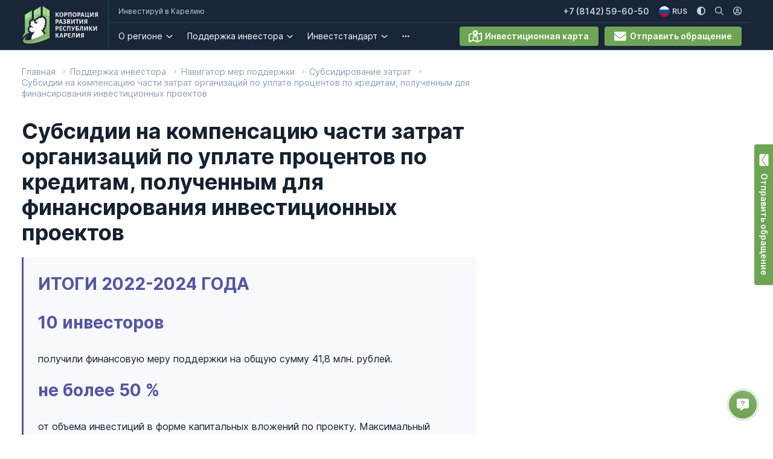

--- FILE ---
content_type: text/html; charset=utf-8
request_url: https://kareliainvest.ru/support-measures/subsidirovanie-zatrat/subsidii-na-kompensatsiyu-chasti-zatrat-organizatsii-po-uplate-protsentov-po-kreditam-poluchennim-dlya-finansirovaniya-investitsionnikh-proektov
body_size: 18362
content:
<!doctype html>
<html data-n-head-ssr lang="ru-RU" data-n-head="%7B%22lang%22:%7B%22ssr%22:%22ru-RU%22%7D%7D">
  <head >
    <title>Субсидии на компенсацию части затрат организаций по уплате процентов по кредитам, полученным для финансирования инвестиционных проектов — Инвестируй в Карелию</title><meta data-n-head="ssr" charset="utf-8"><meta data-n-head="ssr" name="viewport" content="width=device-width, initial-scale=1"><meta data-n-head="ssr" data-hid="charset" charset="utf-8"><meta data-n-head="ssr" data-hid="mobile-web-app-capable" name="mobile-web-app-capable" content="yes"><meta data-n-head="ssr" data-hid="apple-mobile-web-app-title" name="apple-mobile-web-app-title" content="invest-karelia-platform-frontend"><meta data-n-head="ssr" name="description" content="Портал «Инвестируй в Карелию» — комплектная информация для инвестора об инвестиционном потенциале Республики Карелия" data-hid="description"><meta data-n-head="ssr" property="og:title" content="Субсидии на компенсацию части затрат организаций по уплате процентов по кредитам, полученным для финансирования инвестиционных проектов — Инвестируй в Карелию" data-hid="og:title"><meta data-n-head="ssr" property="og:description" content="Портал «Инвестируй в Карелию» — комплектная информация для инвестора об инвестиционном потенциале Республики Карелия" data-hid="og:description"><meta data-n-head="ssr" property="og:type" content="article" data-hid="og:type"><meta data-n-head="ssr" property="og:image" content="https://176428.selcdn.ru/InvestKarelia/images/Cover.png" data-hid="og:image"><meta data-n-head="ssr" property="og:site_name" content="Инвестируй в Карелию" data-hid="og:site_name"><meta data-n-head="ssr" property="og:url" content="https://kareliainvest.ru/support-measures/subsidirovanie-zatrat/subsidii-na-kompensatsiyu-chasti-zatrat-organizatsii-po-uplate-protsentov-po-kreditam-poluchennim-dlya-finansirovaniya-investitsionnikh-proektov" data-hid="og:url"><meta data-n-head="ssr" data-hid="i18n-og" property="og:locale" content="ru_RU"><meta data-n-head="ssr" data-hid="i18n-og-alt-en-US" property="og:locale:alternate" content="en_US"><link data-n-head="ssr" rel="preconnect" href="https://invest-portal-api.kareliainvest.ru/api"><link data-n-head="ssr" href="https://mc.yandex.ru/metrika/tag.js" rel="preload" as="script"><link data-n-head="ssr" data-hid="shortcut-icon" rel="shortcut icon" href="/_nuxt/icons/icon_64x64.1dfe22.png"><link data-n-head="ssr" data-hid="apple-touch-icon" rel="apple-touch-icon" href="/_nuxt/icons/icon_512x512.1dfe22.png" sizes="512x512"><link data-n-head="ssr" rel="manifest" href="/_nuxt/manifest.0c11f99b.json" data-hid="manifest"><link data-n-head="ssr" rel="icon" type="image/png" href="https://176428.selcdn.ru/InvestKarelia/0acc8630-140c-4615-8b1f-b71e7eb1ac63/Корпорация развития-32x32.png"><link data-n-head="ssr" data-hid="i18n-alt-ru" rel="alternate" href="/support-measures/subsidirovanie-zatrat/subsidii-na-kompensatsiyu-chasti-zatrat-organizatsii-po-uplate-protsentov-po-kreditam-poluchennim-dlya-finansirovaniya-investitsionnikh-proektov" hreflang="ru"><link data-n-head="ssr" data-hid="i18n-alt-ru-RU" rel="alternate" href="/support-measures/subsidirovanie-zatrat/subsidii-na-kompensatsiyu-chasti-zatrat-organizatsii-po-uplate-protsentov-po-kreditam-poluchennim-dlya-finansirovaniya-investitsionnikh-proektov" hreflang="ru-RU"><link data-n-head="ssr" data-hid="i18n-alt-en" rel="alternate" href="/en-US/support-measures/subsidirovanie-zatrat/subsidii-na-kompensatsiyu-chasti-zatrat-organizatsii-po-uplate-protsentov-po-kreditam-poluchennim-dlya-finansirovaniya-investitsionnikh-proektov" hreflang="en"><link data-n-head="ssr" data-hid="i18n-alt-en-US" rel="alternate" href="/en-US/support-measures/subsidirovanie-zatrat/subsidii-na-kompensatsiyu-chasti-zatrat-organizatsii-po-uplate-protsentov-po-kreditam-poluchennim-dlya-finansirovaniya-investitsionnikh-proektov" hreflang="en-US"><link data-n-head="ssr" data-hid="i18n-xd" rel="alternate" href="/support-measures/subsidirovanie-zatrat/subsidii-na-kompensatsiyu-chasti-zatrat-organizatsii-po-uplate-protsentov-po-kreditam-poluchennim-dlya-finansirovaniya-investitsionnikh-proektov" hreflang="x-default"><link data-n-head="ssr" data-hid="i18n-can" rel="canonical" href="/support-measures/subsidirovanie-zatrat/subsidii-na-kompensatsiyu-chasti-zatrat-organizatsii-po-uplate-protsentov-po-kreditam-poluchennim-dlya-finansirovaniya-investitsionnikh-proektov"><script data-n-head="ssr" type="application/ld+json">{"@context":"https://schema.org/","@type":"Article","mainEntityOfPage":{"@type":"WebPage","@id":"https://kareliainvest.ru/support-measures/subsidirovanie-zatrat/subsidii-na-kompensatsiyu-chasti-zatrat-organizatsii-po-uplate-protsentov-po-kreditam-poluchennim-dlya-finansirovaniya-investitsionnikh-proektov"},"headline":"Субсидии на компенсацию части затрат организаций по уплате процентов по кредитам, полученным для финансирования инвестиционных проектов","description":"Частичное возмещение затрат по уплате процентов по кредитам, полученным для финансирования инвестиционных проектов в связи с производством (реализацией) товаров, выполнением работ, оказанием услуг в соответствии с законодательством Российской Федерации","author":{"@type":"Organization","name":"Инвестиционный портал Республики Карелия"},"publisher":{"@type":"Organization","name":"Инвестиционный портал Республики Карелия","logo":{"@type":"ImageObject","url":"https://176428.selcdn.ru/InvestKarelia/902af695-a146-4f52-955f-795d47452b56/monogram.svg"}}}</script><link rel="preload" href="/_nuxt/259fb29.js" as="script"><link rel="preload" href="/_nuxt/175f6c7.js" as="script"><link rel="preload" href="/_nuxt/css/82a0168.css" as="style"><link rel="preload" href="/_nuxt/6db52e1.js" as="script"><link rel="preload" href="/_nuxt/css/aec038f.css" as="style"><link rel="preload" href="/_nuxt/e253834.js" as="script"><link rel="preload" href="/_nuxt/css/462725e.css" as="style"><link rel="preload" href="/_nuxt/be3d547.js" as="script"><link rel="stylesheet" href="/_nuxt/css/82a0168.css"><link rel="stylesheet" href="/_nuxt/css/aec038f.css"><link rel="stylesheet" href="/_nuxt/css/462725e.css">
  </head>
  <body >
    <script data-n-head="ssr" data-hid="nuxt-color-mode-script" data-pbody="true">!function(){"use strict";var e=window,s=document,o=s.documentElement,a=["dark","light"],t=window.localStorage.getItem("nuxt-color-mode")||"dark",c="system"===t?l():t,i=s.body.getAttribute("data-color-mode-forced");function r(e){var s=""+e+"-mode";o.classList?o.classList.add(s):o.className+=" "+s}function n(s){return e.matchMedia("(prefers-color-scheme"+s+")")}function l(){if(e.matchMedia&&"not all"!==n("").media)for(var s of a)if(n(":"+s).matches)return s;return"light"}i&&(c=i),r(c),e["__NUXT_COLOR_MODE__"]={preference:t,value:c,getColorScheme:l,addClass:r,removeClass:function(e){var s=""+e+"-mode";o.classList?o.classList.remove(s):o.className=o.className.replace(new RegExp(s,"g"),"")}}}();
</script><div data-server-rendered="true" id="__nuxt"><div id="__layout"><div class="_root_Uluuv"><header class="_wrapper_VGU0x" style="--title-container-scroll-height:nullpx;"><div class="_root_tPaZK"><div class="_rootContainer_g9c54 container"><!----> <div class="_logoContainer_pPTLm"><div class="_titleContainerWrapper_jT0Od"><div class="_logoContainerWrapper_D03Px"><a href="/" class="router-link-active _root_LcWzm _logo_SNx1l"><img height="62" width="auto" src="https://176428.selcdn.ru/InvestKarelia/e24ace43-d493-4aaa-8507-606b37a63eab/monogram.svg" alt="logo-image" class="_badge_C0NK"> <img width="70" src="https://176428.selcdn.ru/InvestKarelia/9aeb05e6-aec5-4970-8fa5-5f03f78cc0ca/text.svg" alt="logo-text" class="hidden desktop:block _text_HblZH"></a> <a href="/" class="router-link-active o-body-3 desktop:hidden _mobileTitle_zVa2H">
              Инвестируй в Карелию
            </a></div> <div class="flex"><button type="button" class="_mobile_kV6s"><svg aria-hidden="true" focusable="false" data-prefix="far" data-icon="magnifying-glass" role="img" xmlns="http://www.w3.org/2000/svg" viewBox="0 0 512 512" class="svg-inline--fa fa-magnifying-glass fa-w-16"><path fill="currentColor" d="M504.1 471l-134-134C399.1 301.5 415.1 256.8 415.1 208c0-114.9-93.13-208-208-208S-.0002 93.13-.0002 208S93.12 416 207.1 416c48.79 0 93.55-16.91 129-45.04l134 134C475.7 509.7 481.9 512 488 512s12.28-2.344 16.97-7.031C514.3 495.6 514.3 480.4 504.1 471zM48 208c0-88.22 71.78-160 160-160s160 71.78 160 160s-71.78 160-160 160S48 296.2 48 208z"></path></svg></button> <button type="button" aria-label="Открыть меню" class="_mobile_kV6s"><svg aria-hidden="true" focusable="false" data-prefix="far" data-icon="bars" role="img" xmlns="http://www.w3.org/2000/svg" viewBox="0 0 448 512" class="svg-inline--fa fa-bars fa-w-14"><path fill="currentColor" d="M0 88C0 74.75 10.75 64 24 64H424C437.3 64 448 74.75 448 88C448 101.3 437.3 112 424 112H24C10.75 112 0 101.3 0 88zM0 248C0 234.7 10.75 224 24 224H424C437.3 224 448 234.7 448 248C448 261.3 437.3 272 424 272H24C10.75 272 0 261.3 0 248zM424 432H24C10.75 432 0 421.3 0 408C0 394.7 10.75 384 24 384H424C437.3 384 448 394.7 448 408C448 421.3 437.3 432 424 432z"></path></svg></button></div></div></div> <div class="_titleContainer_bjfyk"><a href="/" class="router-link-active o-body-3 hidden desktop:block _title_qnayG">
          Инвестируй в Карелию
        </a> <div class="desktop:ml-4 o-body-2  _root_akB5M"><button class="font-semibold _toggler_AqQVF"><img src="https://176428.selcdn.ru/InvestKarelia/ce533f80-d57a-46b6-ba2e-145c0c825928/flag-ru-original.png" alt="Русский" class="_togglerImage_RRTt"> <span class="hidden desktop:block o-body-3 ml-1">
      RUS
    </span> <span class="desktop:hidden ml-2 mr-auto">
      Русский
    </span> <svg aria-hidden="true" focusable="false" data-prefix="far" data-icon="angle-down" role="img" xmlns="http://www.w3.org/2000/svg" viewBox="0 0 384 512" class="svg-inline--fa fa-angle-down fa-w-12 desktop:hidden _togglerIcon_uQjcu"><path fill="currentColor" d="M360.5 217.5l-152 143.1C203.9 365.8 197.9 368 192 368s-11.88-2.188-16.5-6.562L23.5 217.5C13.87 208.3 13.47 193.1 22.56 183.5C31.69 173.8 46.94 173.5 56.5 182.6L192 310.9l135.5-128.4c9.562-9.094 24.75-8.75 33.94 .9375C370.5 193.1 370.1 208.3 360.5 217.5z"></path></svg></button> <ul class="_dropdown_q3It" style="display:none;"><li><div class="_dropdownItemContent_14dw1 _active_OIrST"><img src="https://176428.selcdn.ru/InvestKarelia/ce533f80-d57a-46b6-ba2e-145c0c825928/flag-ru-original.png" alt="Русский" class="hidden desktop:block _dropdownItemImage_fBNfQ"> <a href="/" class="router-link-active desktop:ml-2 mr-auto _dropdownItemLink_8TNv">
          Русский
        </a> <svg aria-hidden="true" focusable="false" data-prefix="fal" data-icon="check" role="img" xmlns="http://www.w3.org/2000/svg" viewBox="0 0 448 512" class="svg-inline--fa fa-check fa-w-14 hidden desktop:block ml-3 _dropdownItemIcon_E000"><path fill="currentColor" d="M443.3 100.7C449.6 106.9 449.6 117.1 443.3 123.3L171.3 395.3C165.1 401.6 154.9 401.6 148.7 395.3L4.686 251.3C-1.562 245.1-1.562 234.9 4.686 228.7C10.93 222.4 21.06 222.4 27.31 228.7L160 361.4L420.7 100.7C426.9 94.44 437.1 94.44 443.3 100.7H443.3z"></path></svg> <span class="_dropdownItemDecorator_4Hqy2"></span></div></li><li><div class="_dropdownItemContent_14dw1"><img src="https://176428.selcdn.ru/InvestKarelia/7c656295-0d90-4e7e-8c02-529f0234bb64/flag-en-original.png" alt="Английский" class="hidden desktop:block _dropdownItemImage_fBNfQ"> <a href="/en-US" class="desktop:ml-2 mr-auto _dropdownItemLink_8TNv">
          Английский
        </a> <!----> <span class="_dropdownItemDecorator_4Hqy2"></span></div></li></ul></div> <div class="desktop:ml-4 o-body-2  _root_gNob"><button aria-label="Изменить цветовую схему" class="hidden desktop:block"><svg aria-hidden="true" focusable="false" data-prefix="fas" data-icon="circle-half-stroke" role="img" xmlns="http://www.w3.org/2000/svg" viewBox="0 0 512 512" class="svg-inline--fa fa-circle-half-stroke fa-w-16"><path fill="currentColor" d="M512 256C512 397.4 397.4 512 256 512C114.6 512 0 397.4 0 256C0 114.6 114.6 0 256 0C397.4 0 512 114.6 512 256zM256 64V448C362 448 448 362 448 256C448 149.1 362 64 256 64z"></path></svg></button> <div class="desktop:hidden"><button class="_toggler_jX7px"><div class="flex"><div class="w-5 h-5"><svg aria-hidden="true" focusable="false" data-prefix="fas" data-icon="circle-half-stroke" role="img" xmlns="http://www.w3.org/2000/svg" viewBox="0 0 512 512" class="svg-inline--fa fa-circle-half-stroke fa-w-16"><path fill="currentColor" d="M512 256C512 397.4 397.4 512 256 512C114.6 512 0 397.4 0 256C0 114.6 114.6 0 256 0C397.4 0 512 114.6 512 256zM256 64V448C362 448 448 362 448 256C448 149.1 362 64 256 64z"></path></svg></div> <span class="ml-2">
          Тёмная тема
        </span></div> <svg aria-hidden="true" focusable="false" data-prefix="far" data-icon="angle-down" role="img" xmlns="http://www.w3.org/2000/svg" viewBox="0 0 384 512" class="svg-inline--fa fa-angle-down fa-w-12"><path fill="currentColor" d="M360.5 217.5l-152 143.1C203.9 365.8 197.9 368 192 368s-11.88-2.188-16.5-6.562L23.5 217.5C13.87 208.3 13.47 193.1 22.56 183.5C31.69 173.8 46.94 173.5 56.5 182.6L192 310.9l135.5-128.4c9.562-9.094 24.75-8.75 33.94 .9375C370.5 193.1 370.1 208.3 360.5 217.5z"></path></svg></button> <ul class="_dropdown_2VUZn hidden"><li class="_dropdownItem_9xI5d _active_IBp6z">
        Тёмная тема
        <span class="_dropdownDecorator_Yj3qy"></span></li><li class="_dropdownItem_9xI5d">
        Светлая тема
        <span class="_dropdownDecorator_Yj3qy"></span></li></ul></div></div> <a href="tel:+78142596050" class="o-body-2 font-semibold cssm-phoneLinkStyle_root_aAZ"><svg aria-hidden="true" focusable="false" data-prefix="fal" data-icon="phone-flip" role="img" xmlns="http://www.w3.org/2000/svg" viewBox="0 0 512 512" class="svg-inline--fa fa-phone-flip fa-w-16 cssm-phoneLinkStyle_icon_yKsR4"><path fill="currentColor" d="M1.153 382.4l21.8 94.47C27.72 497.6 45.89 512 67.12 512C312.4 512 512 312.4 512 67.12c0-21.22-14.47-39.34-35.17-44.06l-94.39-21.91c-21.2-4.891-43.09 6.125-51.81 26.22L287 129.2c-7.984 18.69-2.828 39.92 12.84 52.84l40.52 33.19c-28.7 52.73-72.56 96.59-125.3 125.3L181.9 300C169.4 284.6 147.7 279.3 129.2 286.1L27.4 330.6c-.0156 .0313 .0156 0 0 0C7.317 339.3-3.738 361.1 1.153 382.4zM32.34 375.2c-1.438-6.25 1.813-12.66 7.719-15.22l101.6-43.56c5.344-2.219 11.8-.7188 15.5 3.844l41.39 50.5c4.703 5.75 12.8 7.531 19.44 4.219c67.83-33.38 123.6-89.09 156.9-156.9c3.281-6.672 1.531-14.72-4.219-19.44L320.2 157.3c-4.578-3.781-6.109-10.03-3.75-15.55l43.58-101.7c2.141-4.938 7.016-8.031 12.25-8.031c.9844 0 1.984 .1094 2.984 .3438l94.41 21.91c6.109 1.391 10.34 6.688 10.34 12.88c0 227.7-185.2 412.9-412.9 412.9c-6.141 0-11.61-4.344-12.98-10.31L32.34 375.2z"></path></svg> <span>
            +7 (8142) 59-60-50
          </span></a> <button aria-label="Поиск по сайту" class="desktop:ml-4 o-body-2 order-1 cssm-desktopIcon_icon_o79Lz"><svg aria-hidden="true" focusable="false" data-prefix="far" data-icon="magnifying-glass" role="img" xmlns="http://www.w3.org/2000/svg" viewBox="0 0 512 512" class="svg-inline--fa fa-magnifying-glass fa-w-16"><path fill="currentColor" d="M504.1 471l-134-134C399.1 301.5 415.1 256.8 415.1 208c0-114.9-93.13-208-208-208S-.0002 93.13-.0002 208S93.12 416 207.1 416c48.79 0 93.55-16.91 129-45.04l134 134C475.7 509.7 481.9 512 488 512s12.28-2.344 16.97-7.031C514.3 495.6 514.3 480.4 504.1 471zM48 208c0-88.22 71.78-160 160-160s160 71.78 160 160s-71.78 160-160 160S48 296.2 48 208z"></path></svg></button> <a href="https://invest-lk.kareliainvest.ru" aria-label="Личный кабинет" class="desktop:ml-4 o-body-2 order-1 cssm-desktopIcon_icon_o79Lz"><svg aria-hidden="true" focusable="false" data-prefix="far" data-icon="circle-user" role="img" xmlns="http://www.w3.org/2000/svg" viewBox="0 0 512 512" class="svg-inline--fa fa-circle-user fa-w-16"><path fill="currentColor" d="M256 112c-48.6 0-88 39.4-88 88C168 248.6 207.4 288 256 288s88-39.4 88-88C344 151.4 304.6 112 256 112zM256 240c-22.06 0-40-17.95-40-40C216 177.9 233.9 160 256 160s40 17.94 40 40C296 222.1 278.1 240 256 240zM256 0C114.6 0 0 114.6 0 256s114.6 256 256 256s256-114.6 256-256S397.4 0 256 0zM256 464c-46.73 0-89.76-15.68-124.5-41.79C148.8 389 182.4 368 220.2 368h71.69c37.75 0 71.31 21.01 88.68 54.21C345.8 448.3 302.7 464 256 464zM416.2 388.5C389.2 346.3 343.2 320 291.8 320H220.2c-51.36 0-97.35 26.25-124.4 68.48C65.96 352.5 48 306.3 48 256c0-114.7 93.31-208 208-208s208 93.31 208 208C464 306.3 446 352.5 416.2 388.5z"></path></svg></a></div> <div class="_linksContainer_4dy72"><nav class="_root_GmEcv"><ul data-level="1" class="_root_rZeBU _mainLevel_Mp9O"><li id="navItem-2" data-dropdown-parent="true" data-dropdown-show="false" class="o-body-2 nav-item _navItem_F7rGr"><div class="_item_fdhIj _mainLevelItem_BFVjH"><a href="/p/o-regione" data-item-name="О регионе" class="_itemLink_d3aR">
        О регионе
      </a> <button data-toggler="navItem-2" aria-label="О регионе. Подробнее" class="_itemIconWrapper_LcHu3"><svg aria-hidden="true" focusable="false" data-prefix="far" data-icon="angle-down" role="img" xmlns="http://www.w3.org/2000/svg" viewBox="0 0 384 512" class="svg-inline--fa fa-angle-down fa-w-12 _itemIcon_nnsll"><path fill="currentColor" d="M360.5 217.5l-152 143.1C203.9 365.8 197.9 368 192 368s-11.88-2.188-16.5-6.562L23.5 217.5C13.87 208.3 13.47 193.1 22.56 183.5C31.69 173.8 46.94 173.5 56.5 182.6L192 310.9l135.5-128.4c9.562-9.094 24.75-8.75 33.94 .9375C370.5 193.1 370.1 208.3 360.5 217.5z"></path></svg></button> <span class="_itemDecorator_PZukX"></span></div> <ul data-level="2" data-dropdown="true" data-parent="navItem-2" class="_root_rZeBU cssm-dropdownStyle_root_YCbe8"><li id="navItem-1026" data-dropdown-show="false" class="o-body-2 nav-item _navItem_F7rGr"><div class="_item_fdhIj cssm-dropdownStyle_item_HiLL"><a href="/p/investitsionnii-klimat-regiona" data-item-name="Инвестиционный климат региона" class="_itemLink_d3aR cssm-dropdownStyle_itemLink_xIWtW">
        Инвестиционный климат региона
      </a> <!----> <span class="_itemDecorator_PZukX cssm-dropdownStyle_itemDecorator_W1p"></span></div> <!----></li><li id="navItem-1053" data-dropdown-show="false" class="o-body-2 nav-item _navItem_F7rGr"><div class="_item_fdhIj cssm-dropdownStyle_item_HiLL"><a href="/p/strategiya-sotsialno--ekonomicheskogo-razvitiya--respubliki-kareliya-do-2030-goda" data-item-name="Стратегия 2030" class="_itemLink_d3aR cssm-dropdownStyle_itemLink_xIWtW">
        Стратегия 2030
      </a> <!----> <span class="_itemDecorator_PZukX cssm-dropdownStyle_itemDecorator_W1p"></span></div> <!----></li><li id="navItem-1055" data-dropdown-show="false" class="o-body-2 nav-item _navItem_F7rGr"><div class="_item_fdhIj cssm-dropdownStyle_item_HiLL"><a href="/p/kareliya-dlya-zhizni" data-item-name="Карелия для жизни" class="_itemLink_d3aR cssm-dropdownStyle_itemLink_xIWtW">
        Карелия для жизни
      </a> <!----> <span class="_itemDecorator_PZukX cssm-dropdownStyle_itemDecorator_W1p"></span></div> <!----></li><li id="navItem-1049" data-dropdown-show="false" class="o-body-2 nav-item _navItem_F7rGr"><div class="_item_fdhIj cssm-dropdownStyle_item_HiLL"><a href="/p/kadrovii-i-trudovoi-potentsial" data-item-name="Кадровый и трудовой потенциал" class="_itemLink_d3aR cssm-dropdownStyle_itemLink_xIWtW">
        Кадровый и трудовой потенциал
      </a> <!----> <span class="_itemDecorator_PZukX cssm-dropdownStyle_itemDecorator_W1p"></span></div> <!----></li><li id="navItem-1035" data-dropdown-show="false" class="o-body-2 nav-item _navItem_F7rGr"><div class="_item_fdhIj cssm-dropdownStyle_item_HiLL"><a href="/p/investpasporta-munitsipalnikh-obrazovanii-i-gorodskikh-okrugov" data-item-name="Территориальное деление" class="_itemLink_d3aR cssm-dropdownStyle_itemLink_xIWtW">
        Территориальное деление
      </a> <!----> <span class="_itemDecorator_PZukX cssm-dropdownStyle_itemDecorator_W1p"></span></div> <!----></li><li id="navItem-1060" data-dropdown-show="false" class="o-body-2 nav-item _navItem_F7rGr"><div class="_item_fdhIj cssm-dropdownStyle_item_HiLL"><a href="/p/turisticheskii-potentsial-respubliki-kareliya" data-item-name="Туристический потенциал" class="_itemLink_d3aR cssm-dropdownStyle_itemLink_xIWtW">
        Туристический потенциал
      </a> <!----> <span class="_itemDecorator_PZukX cssm-dropdownStyle_itemDecorator_W1p"></span></div> <!----></li><li id="navItem-1062" data-dropdown-show="false" class="o-body-2 nav-item _navItem_F7rGr"><div class="_item_fdhIj cssm-dropdownStyle_item_HiLL"><a href="/successful" data-item-name="Истории успеха" class="_itemLink_d3aR cssm-dropdownStyle_itemLink_xIWtW">
        Истории успеха
      </a> <!----> <span class="_itemDecorator_PZukX cssm-dropdownStyle_itemDecorator_W1p"></span></div> <!----></li></ul></li><li id="navItem-10" data-dropdown-parent="true" data-dropdown-show="false" class="o-body-2 nav-item _navItem_F7rGr"><div class="_item_fdhIj _mainLevelItem_BFVjH"><a href="/p/podderzhka-investora" data-item-name="Поддержка инвестора" class="_itemLink_d3aR">
        Поддержка инвестора
      </a> <button data-toggler="navItem-10" aria-label="Поддержка инвестора. Подробнее" class="_itemIconWrapper_LcHu3"><svg aria-hidden="true" focusable="false" data-prefix="far" data-icon="angle-down" role="img" xmlns="http://www.w3.org/2000/svg" viewBox="0 0 384 512" class="svg-inline--fa fa-angle-down fa-w-12 _itemIcon_nnsll"><path fill="currentColor" d="M360.5 217.5l-152 143.1C203.9 365.8 197.9 368 192 368s-11.88-2.188-16.5-6.562L23.5 217.5C13.87 208.3 13.47 193.1 22.56 183.5C31.69 173.8 46.94 173.5 56.5 182.6L192 310.9l135.5-128.4c9.562-9.094 24.75-8.75 33.94 .9375C370.5 193.1 370.1 208.3 360.5 217.5z"></path></svg></button> <span class="_itemDecorator_PZukX"></span></div> <ul data-level="2" data-dropdown="true" data-parent="navItem-10" class="_root_rZeBU cssm-dropdownStyle_root_YCbe8"><li id="navItem-1068" data-dropdown-show="false" class="o-body-2 nav-item _navItem_F7rGr"><div class="_item_fdhIj cssm-dropdownStyle_item_HiLL"><a href="/proposals" data-item-name="Инвестиционные предложения" class="_itemLink_d3aR cssm-dropdownStyle_itemLink_xIWtW">
        Инвестиционные предложения
      </a> <!----> <span class="_itemDecorator_PZukX cssm-dropdownStyle_itemDecorator_W1p"></span></div> <!----></li><li id="navItem-1034" data-dropdown-show="false" class="o-body-2 nav-item _navItem_F7rGr"><div class="_item_fdhIj cssm-dropdownStyle_item_HiLL"><a href="/support-measures" data-item-name="Навигатор мер поддержки" class="router-link-active _itemLink_d3aR cssm-dropdownStyle_itemLink_xIWtW">
        Навигатор мер поддержки
      </a> <!----> <span class="_itemDecorator_PZukX cssm-dropdownStyle_itemDecorator_W1p"></span></div> <!----></li><li id="navItem-1039" data-dropdown-parent="true" data-dropdown-show="false" class="o-body-2 nav-item _navItem_F7rGr"><div class="_item_fdhIj cssm-dropdownStyle_item_HiLL"><a href="/p/osnovnie-napravleniya-dlya-investirovaniya" data-item-name="Направления для инвестирования" class="_itemLink_d3aR cssm-dropdownStyle_itemLink_xIWtW">
        Направления для инвестирования
      </a> <button data-toggler="navItem-1039" aria-label="Направления для инвестирования. Подробнее" class="_itemIconWrapper_LcHu3"><svg aria-hidden="true" focusable="false" data-prefix="far" data-icon="angle-down" role="img" xmlns="http://www.w3.org/2000/svg" viewBox="0 0 384 512" class="svg-inline--fa fa-angle-down fa-w-12 cssm-dropdownStyle_itemIcon_oluUA _itemIcon_nnsll"><path fill="currentColor" d="M360.5 217.5l-152 143.1C203.9 365.8 197.9 368 192 368s-11.88-2.188-16.5-6.562L23.5 217.5C13.87 208.3 13.47 193.1 22.56 183.5C31.69 173.8 46.94 173.5 56.5 182.6L192 310.9l135.5-128.4c9.562-9.094 24.75-8.75 33.94 .9375C370.5 193.1 370.1 208.3 360.5 217.5z"></path></svg></button> <span class="_itemDecorator_PZukX cssm-dropdownStyle_itemDecorator_W1p"></span></div> <ul data-level="3" data-dropdown="true" data-parent="navItem-1039" class="_root_rZeBU cssm-dropdownStyle_root_YCbe8"><li id="navItem-1071" data-dropdown-show="false" class="o-body-2 nav-item _navItem_F7rGr"><div class="_item_fdhIj cssm-dropdownStyle_item_HiLL"><a href="/p/turisticheskii-potentsial-respubliki-kareliya" data-item-name="Туризм и индустрия гостеприимства" class="_itemLink_d3aR cssm-dropdownStyle_itemLink_xIWtW">
        Туризм и индустрия гостеприимства
      </a> <!----> <span class="_itemDecorator_PZukX cssm-dropdownStyle_itemDecorator_W1p"></span></div> <!----></li><li id="navItem-1065" data-dropdown-show="false" class="o-body-2 nav-item _navItem_F7rGr"><div class="_item_fdhIj cssm-dropdownStyle_item_HiLL"><a href="/p/mashinostroenie1" data-item-name="Машиностроение" class="_itemLink_d3aR cssm-dropdownStyle_itemLink_xIWtW">
        Машиностроение
      </a> <!----> <span class="_itemDecorator_PZukX cssm-dropdownStyle_itemDecorator_W1p"></span></div> <!----></li><li id="navItem-1058" data-dropdown-show="false" class="o-body-2 nav-item _navItem_F7rGr"><div class="_item_fdhIj cssm-dropdownStyle_item_HiLL"><a href="/p/lesopromishlennii-kompleks" data-item-name="Лесопромышленный комплекс" class="_itemLink_d3aR cssm-dropdownStyle_itemLink_xIWtW">
        Лесопромышленный комплекс
      </a> <!----> <span class="_itemDecorator_PZukX cssm-dropdownStyle_itemDecorator_W1p"></span></div> <!----></li><li id="navItem-1057" data-dropdown-show="false" class="o-body-2 nav-item _navItem_F7rGr"><div class="_item_fdhIj cssm-dropdownStyle_item_HiLL"><a href="/p/gornopromishlennii-kompleks" data-item-name="Горнопромышленный комплекс" class="_itemLink_d3aR cssm-dropdownStyle_itemLink_xIWtW">
        Горнопромышленный комплекс
      </a> <!----> <span class="_itemDecorator_PZukX cssm-dropdownStyle_itemDecorator_W1p"></span></div> <!----></li><li id="navItem-1061" data-dropdown-show="false" class="o-body-2 nav-item _navItem_F7rGr"><div class="_item_fdhIj cssm-dropdownStyle_item_HiLL"><a href="/p/agropromishlennii-kompleks" data-item-name="Агропромышленный комплекс" class="_itemLink_d3aR cssm-dropdownStyle_itemLink_xIWtW">
        Агропромышленный комплекс
      </a> <!----> <span class="_itemDecorator_PZukX cssm-dropdownStyle_itemDecorator_W1p"></span></div> <!----></li><li id="navItem-1059" data-dropdown-show="false" class="o-body-2 nav-item _navItem_F7rGr"><div class="_item_fdhIj cssm-dropdownStyle_item_HiLL"><a href="/p/ribokhozyaistvennaya-otrasl" data-item-name="Рыбохозяйственная отрасль" class="_itemLink_d3aR cssm-dropdownStyle_itemLink_xIWtW">
        Рыбохозяйственная отрасль
      </a> <!----> <span class="_itemDecorator_PZukX cssm-dropdownStyle_itemDecorator_W1p"></span></div> <!----></li><li id="navItem-1064" data-dropdown-show="false" class="o-body-2 nav-item _navItem_F7rGr"><div class="_item_fdhIj cssm-dropdownStyle_item_HiLL"><a href="/p/pishchevaya-promishlennost" data-item-name="Пищевая и перерабатывающая промышленность" class="_itemLink_d3aR cssm-dropdownStyle_itemLink_xIWtW">
        Пищевая и перерабатывающая промышленность
      </a> <!----> <span class="_itemDecorator_PZukX cssm-dropdownStyle_itemDecorator_W1p"></span></div> <!----></li></ul></li><li id="navItem-1052" data-dropdown-show="false" class="o-body-2 nav-item _navItem_F7rGr"><div class="_item_fdhIj cssm-dropdownStyle_item_HiLL"><a href="/p/infrastruktura-podderzhki" data-item-name="Инфраструктура поддержки" class="_itemLink_d3aR cssm-dropdownStyle_itemLink_xIWtW">
        Инфраструктура поддержки
      </a> <!----> <span class="_itemDecorator_PZukX cssm-dropdownStyle_itemDecorator_W1p"></span></div> <!----></li><li id="navItem-1033" data-dropdown-show="false" class="o-body-2 nav-item _navItem_F7rGr"><div class="_item_fdhIj cssm-dropdownStyle_item_HiLL"><a href="/p/toser" data-item-name="Территории опережающего развития" class="_itemLink_d3aR cssm-dropdownStyle_itemLink_xIWtW">
        Территории опережающего развития
      </a> <!----> <span class="_itemDecorator_PZukX cssm-dropdownStyle_itemDecorator_W1p"></span></div> <!----></li><li id="navItem-1063" data-dropdown-show="false" class="o-body-2 nav-item _navItem_F7rGr"><div class="_item_fdhIj cssm-dropdownStyle_item_HiLL"><a href="/p/arkticheskie-territorii1" data-item-name="Арктические территории" class="_itemLink_d3aR cssm-dropdownStyle_itemLink_xIWtW">
        Арктические территории
      </a> <!----> <span class="_itemDecorator_PZukX cssm-dropdownStyle_itemDecorator_W1p"></span></div> <!----></li><li id="navItem-1050" data-dropdown-show="false" class="o-body-2 nav-item _navItem_F7rGr"><div class="_item_fdhIj cssm-dropdownStyle_item_HiLL"><a href="/p/gosudarstvenno-chastnoe-partnerstvo" data-item-name="Государственно-частное партнёрство" class="_itemLink_d3aR cssm-dropdownStyle_itemLink_xIWtW">
        Государственно-частное партнёрство
      </a> <!----> <span class="_itemDecorator_PZukX cssm-dropdownStyle_itemDecorator_W1p"></span></div> <!----></li><li id="navItem-1036" data-dropdown-show="false" class="o-body-2 nav-item _navItem_F7rGr"><div class="_item_fdhIj cssm-dropdownStyle_item_HiLL"><a href="/p/baza-znanii" data-item-name="База знаний инвестора" class="_itemLink_d3aR cssm-dropdownStyle_itemLink_xIWtW">
        База знаний инвестора
      </a> <!----> <span class="_itemDecorator_PZukX cssm-dropdownStyle_itemDecorator_W1p"></span></div> <!----></li><li id="navItem-1073" data-dropdown-show="false" class="o-body-2 nav-item _navItem_F7rGr"><div class="_item_fdhIj cssm-dropdownStyle_item_HiLL"><a href="/p/lichnii-kabinet" target="_blank" data-item-name="Личный кабинет" class="_itemLink_d3aR cssm-dropdownStyle_itemLink_xIWtW">
        Личный кабинет
      </a> <!----> <span class="_itemDecorator_PZukX cssm-dropdownStyle_itemDecorator_W1p"></span></div> <!----></li></ul></li><li id="navItem-1083" data-dropdown-parent="true" data-dropdown-show="false" class="o-body-2 nav-item _navItem_F7rGr"><div class="_item_fdhIj _mainLevelItem_BFVjH"><a href="/p/investstandart" data-item-name="Инвестстандарт " class="_itemLink_d3aR">
        Инвестстандарт 
      </a> <button data-toggler="navItem-1083" aria-label="Инвестстандарт . Подробнее" class="_itemIconWrapper_LcHu3"><svg aria-hidden="true" focusable="false" data-prefix="far" data-icon="angle-down" role="img" xmlns="http://www.w3.org/2000/svg" viewBox="0 0 384 512" class="svg-inline--fa fa-angle-down fa-w-12 _itemIcon_nnsll"><path fill="currentColor" d="M360.5 217.5l-152 143.1C203.9 365.8 197.9 368 192 368s-11.88-2.188-16.5-6.562L23.5 217.5C13.87 208.3 13.47 193.1 22.56 183.5C31.69 173.8 46.94 173.5 56.5 182.6L192 310.9l135.5-128.4c9.562-9.094 24.75-8.75 33.94 .9375C370.5 193.1 370.1 208.3 360.5 217.5z"></path></svg></button> <span class="_itemDecorator_PZukX"></span></div> <ul data-level="2" data-dropdown="true" data-parent="navItem-1083" class="_root_rZeBU cssm-dropdownStyle_root_YCbe8"><li id="navItem-1089" data-dropdown-show="false" class="o-body-2 nav-item _navItem_F7rGr"><div class="_item_fdhIj cssm-dropdownStyle_item_HiLL"><a href="/p/investitsionnaya-strategiya-respubliki--kareliya-do-2030-goda" data-item-name="Инвестиционная стратегия" class="_itemLink_d3aR cssm-dropdownStyle_itemLink_xIWtW">
        Инвестиционная стратегия
      </a> <!----> <span class="_itemDecorator_PZukX cssm-dropdownStyle_itemDecorator_W1p"></span></div> <!----></li><li id="navItem-1085" data-dropdown-show="false" class="o-body-2 nav-item _navItem_F7rGr"><div class="_item_fdhIj cssm-dropdownStyle_item_HiLL"><a href="/p/investitsionnaya-deklaratsiya-" data-item-name="Инвестиционная декларация " class="_itemLink_d3aR cssm-dropdownStyle_itemLink_xIWtW">
        Инвестиционная декларация 
      </a> <!----> <span class="_itemDecorator_PZukX cssm-dropdownStyle_itemDecorator_W1p"></span></div> <!----></li><li id="navItem-1086" data-dropdown-show="false" class="o-body-2 nav-item _navItem_F7rGr"><div class="_item_fdhIj cssm-dropdownStyle_item_HiLL"><a href="/p/investitsionnii-komitet-" data-item-name="Инвестиционный комитет" class="_itemLink_d3aR cssm-dropdownStyle_itemLink_xIWtW">
        Инвестиционный комитет
      </a> <!----> <span class="_itemDecorator_PZukX cssm-dropdownStyle_itemDecorator_W1p"></span></div> <!----></li><li id="navItem-1087" data-dropdown-show="false" class="o-body-2 nav-item _navItem_F7rGr"><div class="_item_fdhIj cssm-dropdownStyle_item_HiLL"><a href="/p/svod-investitsionnikh-pravil-" data-item-name="Свод инвестиционных правил " class="_itemLink_d3aR cssm-dropdownStyle_itemLink_xIWtW">
        Свод инвестиционных правил 
      </a> <!----> <span class="_itemDecorator_PZukX cssm-dropdownStyle_itemDecorator_W1p"></span></div> <!----></li><li id="navItem-1088" data-dropdown-show="false" class="o-body-2 nav-item _navItem_F7rGr"><div class="_item_fdhIj cssm-dropdownStyle_item_HiLL"><a href="/p/agentstvo-razvitiya-" data-item-name="Агентство развития " class="_itemLink_d3aR cssm-dropdownStyle_itemLink_xIWtW">
        Агентство развития 
      </a> <!----> <span class="_itemDecorator_PZukX cssm-dropdownStyle_itemDecorator_W1p"></span></div> <!----></li></ul></li><li id="navItem-12" data-dropdown-parent="true" data-dropdown-show="false" class="o-body-2 nav-item _navItem_F7rGr"><div class="_item_fdhIj _mainLevelItem_BFVjH"><a href="/contacts" data-item-name="Контакты" class="_itemLink_d3aR">
        Контакты
      </a> <button data-toggler="navItem-12" aria-label="Контакты. Подробнее" class="_itemIconWrapper_LcHu3"><svg aria-hidden="true" focusable="false" data-prefix="far" data-icon="angle-down" role="img" xmlns="http://www.w3.org/2000/svg" viewBox="0 0 384 512" class="svg-inline--fa fa-angle-down fa-w-12 _itemIcon_nnsll"><path fill="currentColor" d="M360.5 217.5l-152 143.1C203.9 365.8 197.9 368 192 368s-11.88-2.188-16.5-6.562L23.5 217.5C13.87 208.3 13.47 193.1 22.56 183.5C31.69 173.8 46.94 173.5 56.5 182.6L192 310.9l135.5-128.4c9.562-9.094 24.75-8.75 33.94 .9375C370.5 193.1 370.1 208.3 360.5 217.5z"></path></svg></button> <span class="_itemDecorator_PZukX"></span></div> <ul data-level="2" data-dropdown="true" data-parent="navItem-12" class="_root_rZeBU cssm-dropdownStyle_root_YCbe8"><li id="navItem-1051" data-dropdown-show="false" class="o-body-2 nav-item _navItem_F7rGr"><div class="_item_fdhIj cssm-dropdownStyle_item_HiLL"><a href="/p/spetsializirovannie-organizatsii" data-item-name="Команда" class="_itemLink_d3aR cssm-dropdownStyle_itemLink_xIWtW">
        Команда
      </a> <!----> <span class="_itemDecorator_PZukX cssm-dropdownStyle_itemDecorator_W1p"></span></div> <!----></li></ul></li><li id="navItem-11" data-dropdown-parent="true" data-dropdown-show="false" class="o-body-2 nav-item _navItem_F7rGr"><div class="_item_fdhIj _mainLevelItem_BFVjH"><a href="/mediacenter" data-item-name="Медиацентр" class="_itemLink_d3aR">
        Медиацентр
      </a> <button data-toggler="navItem-11" aria-label="Медиацентр. Подробнее" class="_itemIconWrapper_LcHu3"><svg aria-hidden="true" focusable="false" data-prefix="far" data-icon="angle-down" role="img" xmlns="http://www.w3.org/2000/svg" viewBox="0 0 384 512" class="svg-inline--fa fa-angle-down fa-w-12 _itemIcon_nnsll"><path fill="currentColor" d="M360.5 217.5l-152 143.1C203.9 365.8 197.9 368 192 368s-11.88-2.188-16.5-6.562L23.5 217.5C13.87 208.3 13.47 193.1 22.56 183.5C31.69 173.8 46.94 173.5 56.5 182.6L192 310.9l135.5-128.4c9.562-9.094 24.75-8.75 33.94 .9375C370.5 193.1 370.1 208.3 360.5 217.5z"></path></svg></button> <span class="_itemDecorator_PZukX"></span></div> <ul data-level="2" data-dropdown="true" data-parent="navItem-11" class="_root_rZeBU cssm-dropdownStyle_root_YCbe8"><li id="navItem-1024" data-dropdown-show="false" class="o-body-2 nav-item _navItem_F7rGr"><div class="_item_fdhIj cssm-dropdownStyle_item_HiLL"><a href="/mediacenter/news" data-item-name="Новости" class="_itemLink_d3aR cssm-dropdownStyle_itemLink_xIWtW">
        Новости
      </a> <!----> <span class="_itemDecorator_PZukX cssm-dropdownStyle_itemDecorator_W1p"></span></div> <!----></li><li id="navItem-1025" data-dropdown-show="false" class="o-body-2 nav-item _navItem_F7rGr"><div class="_item_fdhIj cssm-dropdownStyle_item_HiLL"><a href="/mediacenter/events" data-item-name="Мероприятия" class="_itemLink_d3aR cssm-dropdownStyle_itemLink_xIWtW">
        Мероприятия
      </a> <!----> <span class="_itemDecorator_PZukX cssm-dropdownStyle_itemDecorator_W1p"></span></div> <!----></li><li id="navItem-1042" data-dropdown-show="false" class="o-body-2 nav-item _navItem_F7rGr"><div class="_item_fdhIj cssm-dropdownStyle_item_HiLL"><a href="/p/prezentatsionnie-materiali" data-item-name="Видеоматериалы" class="_itemLink_d3aR cssm-dropdownStyle_itemLink_xIWtW">
        Видеоматериалы
      </a> <!----> <span class="_itemDecorator_PZukX cssm-dropdownStyle_itemDecorator_W1p"></span></div> <!----></li></ul></li><li id="navItem-1070" data-dropdown-show="false" class="o-body-2 nav-item _navItem_F7rGr"><div class="_item_fdhIj _mainLevelItem_BFVjH"><a href="/p/ekspertam-asi" data-item-name="Экспертам АСИ" class="_itemLink_d3aR">
        Экспертам АСИ
      </a> <!----> <span class="_itemDecorator_PZukX"></span></div> <!----></li></ul></nav></div> <div class="_buttonsContainer_oVgvd"><a href="https://invest.gov.ru/" target="_blank" rel="external nofollow noopener" class="_root_FEPuv _green_XOh17 _small_KRRD2 _primary_myCZ5 js-focus-round-outline font-semibold _mapLinkButton_nVEo"><div class="_icon_t9lZ _iconStart_7m0"><svg aria-hidden="true" focusable="false" data-prefix="far" data-icon="map-location-dot" role="img" xmlns="http://www.w3.org/2000/svg" viewBox="0 0 576 512" class="svg-inline--fa fa-map-location-dot fa-w-18"><path fill="currentColor" d="M408 119.1C408 128.6 406.2 138.3 402.1 148.6C397.3 166.1 387.4 187.5 375.6 207.8L375.5 207.1C372.4 213.3 369.2 218.7 365.9 224C361.5 231 356.9 237.1 352.4 244.8L352 245.4C333.9 272.3 315.3 296.4 302.8 311.1C295.1 321.6 280.9 321.6 273.2 311.1C260.7 296.4 242.1 272.3 224 245.4C205.6 218.1 187.7 187.9 177.3 160.9C176.5 158.8 175.7 156.7 174.1 154.6C170.6 142 168 130.3 168 120C168 115.3 168.3 110.7 168.8 106.2C175.6 46.44 226.4 0 288 0C354.3 0 408 53.73 408 120V119.1zM288 151.1C310.1 151.1 328 134.1 328 111.1C328 89.91 310.1 71.1 288 71.1C265.9 71.1 248 89.91 248 111.1C248 134.1 265.9 151.1 288 151.1zM352 300.6C365.5 282.4 380.8 260.7 394.7 238.2C396.5 235.3 398.2 232.4 400 229.5V453.7L528 407.2V154.3L419.3 193.8C421.5 189.1 423.6 184.5 425.6 179.8C431.5 165.8 436.6 150.7 438.8 135.6L543.8 97.44C551.2 94.77 559.4 95.85 565.8 100.3C572.2 104.8 576 112.2 576 119.1V424C576 434.1 569.7 443.1 560.2 446.6L384.2 510.6C378.9 512.5 373.1 512.5 367.8 510.6L200 449.5L32.2 510.6C24.84 513.2 16.64 512.2 10.23 507.7C3.819 503.2 0 495.8 0 488V183.1C0 173.9 6.314 164.9 15.8 161.4L136 117.7C136 118.5 136 119.2 136 119.1C136 135.1 139.7 150.7 144.9 165.6L48 200.8V453.7L176 407.2V229.5C177.8 232.4 179.5 235.3 181.3 238.2C195.2 260.7 210.5 282.4 224 300.6V407.2L352 453.7V300.6z"></path></svg></div> 
          Инвестиционная карта
         <!----></a> <a href="/liniya-pryamogo-obrashcheniya"><button type="button" class="_root_FEPuv _green_XOh17 _small_KRRD2 _primary_myCZ5 js-focus-round-outline font-semibold _requestLinkButton_3S3L8"><div class="_icon_t9lZ _iconStart_7m0"><svg aria-hidden="true" focusable="false" data-prefix="fas" data-icon="envelope" role="img" xmlns="http://www.w3.org/2000/svg" viewBox="0 0 512 512" class="svg-inline--fa fa-envelope fa-w-16"><path fill="currentColor" d="M464 64C490.5 64 512 85.49 512 112C512 127.1 504.9 141.3 492.8 150.4L275.2 313.6C263.8 322.1 248.2 322.1 236.8 313.6L19.2 150.4C7.113 141.3 0 127.1 0 112C0 85.49 21.49 64 48 64H464zM217.6 339.2C240.4 356.3 271.6 356.3 294.4 339.2L512 176V384C512 419.3 483.3 448 448 448H64C28.65 448 0 419.3 0 384V176L217.6 339.2z"></path></svg></div> 
            Отправить обращение
           <!----></button></a></div></div></div></header> <div class="_content_FFSAM"><div class="container"><div class="o-content-page-sublayout pb-10 tablet:pb-13 desktop:pb-14"><main class="o-content-page-sublayout__content pt-5 tablet:pt-6 desktop:pt-7"><div itemscope="itemscope" itemtype="http://schema.org/BreadcrumbList" class="_root_2PSNM"><ul class="_list_b0HA"><li itemprop="itemListElement" itemscope="itemscope" itemtype="http://schema.org/ListItem" class="_item_7hckE"><svg aria-hidden="true" focusable="false" data-prefix="far" data-icon="chevron-left" role="img" xmlns="http://www.w3.org/2000/svg" viewBox="0 0 320 512" class="svg-inline--fa fa-chevron-left fa-w-10 _back_6KBk3"><path fill="currentColor" d="M206.7 464.6l-183.1-191.1C18.22 267.1 16 261.1 16 256s2.219-11.97 6.688-16.59l183.1-191.1c9.152-9.594 24.34-9.906 33.9-.7187c9.625 9.125 9.938 24.37 .7187 33.91L73.24 256l168 175.4c9.219 9.5 8.906 24.78-.7187 33.91C231 474.5 215.8 474.2 206.7 464.6z"></path></svg> <a href="/" itemprop="item" class="router-link-active _link_3PMr7"><span span="" itemprop="name">
            Главная
          </span></a> <svg aria-hidden="true" focusable="false" data-prefix="far" data-icon="chevron-right" role="img" xmlns="http://www.w3.org/2000/svg" viewBox="0 0 320 512" class="svg-inline--fa fa-chevron-right fa-w-10 _separator_U1K8B"><path fill="currentColor" d="M113.3 47.41l183.1 191.1c4.469 4.625 6.688 10.62 6.688 16.59s-2.219 11.97-6.688 16.59l-183.1 191.1c-9.152 9.594-24.34 9.906-33.9 .7187c-9.625-9.125-9.938-24.38-.7187-33.91l168-175.4L78.71 80.6c-9.219-9.5-8.906-24.78 .7187-33.91C88.99 37.5 104.2 37.82 113.3 47.41z"></path></svg> <meta itemprop="position" content="1"></li><li itemprop="itemListElement" itemscope="itemscope" itemtype="http://schema.org/ListItem" class="_item_7hckE"><svg aria-hidden="true" focusable="false" data-prefix="far" data-icon="chevron-left" role="img" xmlns="http://www.w3.org/2000/svg" viewBox="0 0 320 512" class="svg-inline--fa fa-chevron-left fa-w-10 _back_6KBk3"><path fill="currentColor" d="M206.7 464.6l-183.1-191.1C18.22 267.1 16 261.1 16 256s2.219-11.97 6.688-16.59l183.1-191.1c9.152-9.594 24.34-9.906 33.9-.7187c9.625 9.125 9.938 24.37 .7187 33.91L73.24 256l168 175.4c9.219 9.5 8.906 24.78-.7187 33.91C231 474.5 215.8 474.2 206.7 464.6z"></path></svg> <a href="/p/podderzhka-investora" itemprop="item" class="_link_3PMr7"><span span="" itemprop="name">
            Поддержка инвестора
          </span></a> <svg aria-hidden="true" focusable="false" data-prefix="far" data-icon="chevron-right" role="img" xmlns="http://www.w3.org/2000/svg" viewBox="0 0 320 512" class="svg-inline--fa fa-chevron-right fa-w-10 _separator_U1K8B"><path fill="currentColor" d="M113.3 47.41l183.1 191.1c4.469 4.625 6.688 10.62 6.688 16.59s-2.219 11.97-6.688 16.59l-183.1 191.1c-9.152 9.594-24.34 9.906-33.9 .7187c-9.625-9.125-9.938-24.38-.7187-33.91l168-175.4L78.71 80.6c-9.219-9.5-8.906-24.78 .7187-33.91C88.99 37.5 104.2 37.82 113.3 47.41z"></path></svg> <meta itemprop="position" content="2"></li><li itemprop="itemListElement" itemscope="itemscope" itemtype="http://schema.org/ListItem" class="_item_7hckE"><svg aria-hidden="true" focusable="false" data-prefix="far" data-icon="chevron-left" role="img" xmlns="http://www.w3.org/2000/svg" viewBox="0 0 320 512" class="svg-inline--fa fa-chevron-left fa-w-10 _back_6KBk3"><path fill="currentColor" d="M206.7 464.6l-183.1-191.1C18.22 267.1 16 261.1 16 256s2.219-11.97 6.688-16.59l183.1-191.1c9.152-9.594 24.34-9.906 33.9-.7187c9.625 9.125 9.938 24.37 .7187 33.91L73.24 256l168 175.4c9.219 9.5 8.906 24.78-.7187 33.91C231 474.5 215.8 474.2 206.7 464.6z"></path></svg> <a href="/support-measures" itemprop="item" class="router-link-active _link_3PMr7"><span span="" itemprop="name">
            Навигатор мер поддержки
          </span></a> <svg aria-hidden="true" focusable="false" data-prefix="far" data-icon="chevron-right" role="img" xmlns="http://www.w3.org/2000/svg" viewBox="0 0 320 512" class="svg-inline--fa fa-chevron-right fa-w-10 _separator_U1K8B"><path fill="currentColor" d="M113.3 47.41l183.1 191.1c4.469 4.625 6.688 10.62 6.688 16.59s-2.219 11.97-6.688 16.59l-183.1 191.1c-9.152 9.594-24.34 9.906-33.9 .7187c-9.625-9.125-9.938-24.38-.7187-33.91l168-175.4L78.71 80.6c-9.219-9.5-8.906-24.78 .7187-33.91C88.99 37.5 104.2 37.82 113.3 47.41z"></path></svg> <meta itemprop="position" content="3"></li><li itemprop="itemListElement" itemscope="itemscope" itemtype="http://schema.org/ListItem" class="_item_7hckE _lastLinkItem_Forb5"><svg aria-hidden="true" focusable="false" data-prefix="far" data-icon="chevron-left" role="img" xmlns="http://www.w3.org/2000/svg" viewBox="0 0 320 512" class="svg-inline--fa fa-chevron-left fa-w-10 _back_6KBk3"><path fill="currentColor" d="M206.7 464.6l-183.1-191.1C18.22 267.1 16 261.1 16 256s2.219-11.97 6.688-16.59l183.1-191.1c9.152-9.594 24.34-9.906 33.9-.7187c9.625 9.125 9.938 24.37 .7187 33.91L73.24 256l168 175.4c9.219 9.5 8.906 24.78-.7187 33.91C231 474.5 215.8 474.2 206.7 464.6z"></path></svg> <a href="/support-measures/subsidirovanie-zatrat" itemprop="item" class="router-link-active _link_3PMr7"><span span="" itemprop="name">
            Субсидирование затрат
          </span></a> <svg aria-hidden="true" focusable="false" data-prefix="far" data-icon="chevron-right" role="img" xmlns="http://www.w3.org/2000/svg" viewBox="0 0 320 512" class="svg-inline--fa fa-chevron-right fa-w-10 _separator_U1K8B"><path fill="currentColor" d="M113.3 47.41l183.1 191.1c4.469 4.625 6.688 10.62 6.688 16.59s-2.219 11.97-6.688 16.59l-183.1 191.1c-9.152 9.594-24.34 9.906-33.9 .7187c-9.625-9.125-9.938-24.38-.7187-33.91l168-175.4L78.71 80.6c-9.219-9.5-8.906-24.78 .7187-33.91C88.99 37.5 104.2 37.82 113.3 47.41z"></path></svg> <meta itemprop="position" content="4"></li><li itemprop="itemListElement" itemscope="itemscope" itemtype="http://schema.org/ListItem" class="_item_7hckE"><span itemprop="name">
          Субсидии на компенсацию части затрат организаций по уплате процентов по кредитам, полученным для финансирования инвестиционных проектов
        </span> <meta itemprop="position" content="5"></li></ul></div> <article class="mt-8"><header><h1 class="o-headline-1 font-bold">
              Субсидии на компенсацию части затрат организаций по уплате процентов по кредитам, полученным для финансирования инвестиционных проектов
            </h1></header> <div class="o-typographer mt-5"><div itemprop="articleBody" time="1739971986035" version="2.24.3" class="_root_kBxoV"><div><div class="w-full" style="padding: 28px 24px; background-color: rgb(var(--colors__basic_200)); border-left-width: 3px; border-left-style: solid; border-left-color: #5554a8; margin-bottom: 32px;">
<div><span class="o-display-3 font-bold block" style="color: #5554a8; margin-bottom: 32px;">
ИТОГИ 2022-2024 ГОДА	 </span>
</div>
  <div>
    <span class="o-display-3 font-bold block" style="color: #5554a8; margin-bottom: 32px;">
      10 инвесторов
    </span>
    <span>
получили финансовую меру поддержки на общую сумму 41,8 млн. рублей.
  </span>
  </div>
<div><br/>
    <span class="o-display-3 font-bold block" style="color: #5554a8; margin-bottom: 32px;">
      не более 50 %
    </span>
    <span>
   от объема инвестиций в форме капитальных вложений по проекту. Максимальный объем поддержки для одного инвестора.
  </span>
  </div>
</div></div><p><a href="https://kareliainvest.ru/p/postanovlenie-pravitelstva-rk-ot-27082018-n-318-p2">Постановление Правительства РК от 27.08.2018 N 318-П</a>  "Об утверждении Порядка предоставления из бюджета Республики Карелия субсидий юридическим лицам (кроме некоммерческих организаций), индивидуальным предпринимателям, а также физическим лицам - производителям товаров, работ, услуг на частичное возмещение затрат по уплате процентов по кредитам, полученным для финансирования инвестиционных проектов в связи с производством (реализацией) товаров, выполнением работ, оказанием услуг, в соответствии с законодательством Российской Федерации и законодательством Республики Карелия"&nbsp;&nbsp;</p><p><b>
Участники отбора на дату
подачи заявки должны соответствовать
следующим требованиям:</b></p><ul><li class="_li_lWnbq">
у участника отбора должна
отсутствовать неисполненная обязанность
по уплате налогов, сборов, страховых
взносов, пеней, штрафов, процентов,
подлежащих уплате в соответствии с
законодательством Российской Федерации
о налогах и сборах;</li></ul><ul><li class="_li_lWnbq">
у участника отбора должна
отсутствовать просроченная задолженность
по возврату в бюджет Республики Карелия
субсидий, бюджетных инвестиций,
предоставленных в том числе в соответствии
с иными правовыми актами, и иная
просроченная (неурегулированная)
задолженность по денежным обязательствам
перед Республикой Карелия;</li></ul><ul><li class="_li_lWnbq">
участники отбора -
юридические лица не должны находиться
в процессе реорганизации (за исключением
реорганизации в форме присоединения к
участнику отбора другого юридического
лица), ликвидации, в отношении их не
должна быть введена процедура банкротства,
деятельность участника отбора не должна
быть приостановлена в порядке,
предусмотренном законодательством
Российской Федерации;</li></ul><ul><li class="_li_lWnbq">
участники отбора -
индивидуальные предприниматели не
должны прекратить деятельность в
качестве индивидуальных предпринимателей;</li></ul><ul><li class="_li_lWnbq">
участники отбора -
юридические лица не должны являться
иностранными юридическими лицами, а
также российскими юридическими лицами,
в уставном (складочном) капитале которых
доля участия иностранных юридических
лиц, местом регистрации которых является
государство или территория, включенные
в утверждаемый Министерством финансов
Российской Федерации перечень государств
и территорий, предоставляющих льготный
налоговый режим налогообложения и (или)
не предусматривающих раскрытия и
предоставления информации при проведении
финансовых операций (офшорные зоны) в
отношении таких юридических лиц, в
совокупности превышает 50 процентов;</li></ul><ul><li class="_li_lWnbq">
участники отбора не
должны получать средства из бюджета
Республики Карелия на основании иных
нормативных правовых актов Республики
Карелия на цель, указанную в настоящем
Порядке;</li></ul><ul><li class="_li_lWnbq">
в реестре дисквалифицированных
лиц должны отсутствовать сведения о
дисквалифицированных руководителе,
членах коллегиального исполнительного
органа, лице, исполняющем функции
единоличного исполнительного органа,
или главном бухгалтере участника отбора,
являющегося юридическим лицом, или об
индивидуальном предпринимателе -
производителе товаров, работ, услуг;</li></ul><ul><li class="_li_lWnbq">
вид экономической
деятельности участника отбора согласно
информации, содержащейся в Едином
государственном реестре юридических
лиц либо в Едином государственном
реестре индивидуальных предпринимателей,
должен соответствовать сфере реализации
инвестиционного проекта;</li></ul><ul><li class="_li_lWnbq">
у участника отбора должна
отсутствовать задолженность по выплате
заработной платы работникам;</li></ul><ul><li class="_li_lWnbq">
участники отбора должны
выплачивать заработную плату работникам
при полном рабочем дне в размере не ниже
установленной Правительством Республики
Карелия величины прожиточного минимума
для трудоспособного населения Республики
Карелия.</li></ul><p><b>
<b>Документы, прилагаемые к заявке:</b></b></p><p>
1) Бизнес-план инвестиционного
проекта, утвержденный инвестором,
актуальный на первое число месяца, в
котором подана заявка.</p><p>
2) Заверенные инвестором
в установленном порядке:</p><ul><li class="_li_lWnbq">
копия документа,
подтверждающего полномочия лица,
подписавшего заявку, на подачу такой
заявки;</li></ul><ul><li class="_li_lWnbq">
копия кредитного договора
(договоров) с указанием цели использования
заемных средств.</li></ul><p>
3) Справки, выданные
кредитной организацией:</p><ul><li class="_li_lWnbq">
об исполнении инвестором
графика погашения процентов по кредиту
и об отсутствии просроченной задолженности
по кредиту и процентам по кредиту;</li></ul><ul><li class="_li_lWnbq">
о сумме фактически
уплаченных инвестором процентов по
кредиту в период возмещения затрат;</li></ul><ul><li class="_li_lWnbq">
о ежедневном остатке
ссудной задолженности по кредиту и
размере процентной ставки по кредиту
в период возмещения затрат, включая
выходные и праздничные дни.</li></ul><p>
4) Расчет размера субсидии
по форме, установленной Министерством.</p><p>
5) Копии документов,
подтверждающих переход прав требования
по кредитному договору от одного
кредитора к другому, заверенные последним
(в случае если на дату подачи заявки
наименование кредитора, указанное в
кредитном договоре, не совпадает с
наименованием кредитора, указанном в
таких документах).</p><p>
6) Иные документы, связанные
с инвестиционным проектом (по желанию).</p></div></div> <footer class="mt-4 tablet:mt-6"><button type="button" class="_root_FEPuv _green_XOh17 _normal_aPqj5 _primary_myCZ5 js-focus-round-outline font-semibold"><!----> 
              Получить консультацию
             <!----></button></footer> <!----> <div data-curtain data-size="m" data-limit="3" data-services="vkontakte,odnoklassniki,telegram,viber,whatsapp" class="ya-share2 mt-1 tablet:mt-3"></div></article> <div itemscope="itemscope" itemtype="https://schema.org/Article"><link itemprop="mainEntityOfPage" href="https://kareliainvest.ru/support-measures/subsidirovanie-zatrat/subsidii-na-kompensatsiyu-chasti-zatrat-organizatsii-po-uplate-protsentov-po-kreditam-poluchennim-dlya-finansirovaniya-investitsionnikh-proektov"> <!----> <meta itemprop="headline name" content="Субсидии на компенсацию части затрат организаций по уплате процентов по кредитам, полученным для финансирования инвестиционных проектов"> <meta itemprop="description" content="Частичное возмещение затрат по уплате процентов по кредитам, полученным для финансирования инвестиционных проектов в связи с производством (реализацией) товаров, выполнением работ, оказанием услуг в соответствии с законодательством Российской Федерации"> <meta itemprop="author" content="Инвестиционный портал Республики Карелия"> <!----> <!----> <div itemprop="publisher" itemscope="itemscope" itemtype="https://schema.org/Organization"><div itemprop="logo" itemscope="itemscope" itemtype="https://schema.org/ImageObject"><img itemprop="url image" src="https://176428.selcdn.ru/InvestKarelia/902af695-a146-4f52-955f-795d47452b56/monogram.svg" alt="Инвестиционный портал Республики Карелия" title="Инвестиционный портал Республики Карелия" style="display: none;"></div> <meta itemprop="name" content="Инвестиционный портал Республики Карелия"> <meta itemprop="telephone" content="+78142596050"> <meta itemprop="address" content="Россия"></div></div></main> <!----></div></div></div> <div class="wrapper text-sm" data-v-505ae09e><div role="tooltip" class="wrapper" data-v-5a9862a1 data-v-505ae09e><span class="iconWrapper" data-v-5a9862a1 data-v-505ae09e><svg aria-hidden="true" focusable="false" data-prefix="fas" data-icon="message-question" role="img" xmlns="http://www.w3.org/2000/svg" viewBox="0 0 512 512" class="svg-inline--fa fa-message-question fa-w-16" data-v-5a9862a1 data-v-505ae09e><path fill="currentColor" d="M448 0H64C28.63 0 0 28.62 0 63.1v287.1C0 387.4 28.63 415.1 64 415.1h96v83.1c0 9.873 11.25 15.52 19.12 9.649L304 415.1H448c35.38 0 64-28.63 64-63.1V63.1C512 28.62 483.4 0 448 0zM249.1 320C235.4 320 224 308.6 224 294S235.4 268 249.1 268C264.6 268 276 279.4 276 294S264.6 320 249.1 320zM307.7 203.4l-38.33 23.13v1.652c0 10.74-9.168 19.83-20 19.83c-10.83 0-20-9.088-20-19.83V214.1c0-6.609 3.332-13.22 10-17.35l47.5-28.09C292.7 166.2 296 160.4 296 153.8c0-9.914-8.334-18.17-18.33-18.17H234.3c-10 0-18.33 8.26-18.33 18.17c0 10.74-9.166 19.83-20 19.83S176 164.6 176 153.8C176 121.6 201.8 96 234.3 96h43.33C310.2 96 336 121.6 336 153.8C336 173.7 325.2 192.7 307.7 203.4z" data-v-5a9862a1 data-v-505ae09e></path></svg></span> <!----></div> <!----></div> <div class="_root_0vbzy"><div class="_mainContainer_Z9ab container"><div class="_section_jNnRR"><span class="o-display-1 font-semibold title">
        Разделы сайта
      </span> <ul class="_mainLinks_cTQsr"><li class="o-body-1"><a href="/p/agentstvo-razvitiya-" class="o-link o-link_implicit block">
            Корпорация развития РК
          </a></li><li class="o-body-1"><a href="/support-measures" class="o-link o-link_implicit block router-link-active">
            Поддержка инвестора
          </a></li><li class="o-body-1"><a href="/contacts" class="o-link o-link_implicit block">
             Контакты
          </a></li></ul></div><div class="_section_jNnRR"><span class="o-display-1 font-semibold title">
        Предложения для инвесторов
      </span> <ul class="_mainLinks_cTQsr"><li class="o-body-1"><a href="/proposals" class="o-link o-link_implicit block">
            Инвестиционные предложения
          </a></li><li class="o-body-1"><a href="/p/arkticheskie-territorii1" class="o-link o-link_implicit block">
            Арктическая зона
          </a></li><li class="o-body-1"><a href="/p/toser" class="o-link o-link_implicit block">
            Территории опережающего развития
          </a></li><li class="o-body-1"><a href="/p/gosudarstvenno-chastnoe-partnerstvo" class="o-link o-link_implicit block">
            Государственно-частное партнерство
          </a></li></ul></div> <div class="_section_jNnRR"><span class="o-display-1 font-semibold title">
        Социальные сети
      </span> <ul class="_mainLinks_cTQsr"><!----><!----><li><a href="https://vk.ru/investkarelia" target="_blank" rel="external noopener nofollow" title="Вконтакте" class="_root_FNdtA o-link o-link_implicit"><div class="_icon_TIiv _md_zn8gf _vk_0UuH"><svg aria-hidden="true" focusable="false" data-prefix="fab" data-icon="vk" role="img" xmlns="http://www.w3.org/2000/svg" viewBox="0 0 576 512" class="svg-inline--fa fa-vk fa-w-18"><path fill="currentColor" d="M545 117.7c3.7-12.5 0-21.7-17.8-21.7h-58.9c-15 0-21.9 7.9-25.6 16.7 0 0-30 73.1-72.4 120.5-13.7 13.7-20 18.1-27.5 18.1-3.7 0-9.4-4.4-9.4-16.9V117.7c0-15-4.2-21.7-16.6-21.7h-92.6c-9.4 0-15 7-15 13.5 0 14.2 21.2 17.5 23.4 57.5v86.8c0 19-3.4 22.5-10.9 22.5-20 0-68.6-73.4-97.4-157.4-5.8-16.3-11.5-22.9-26.6-22.9H38.8c-16.8 0-20.2 7.9-20.2 16.7 0 15.6 20 93.1 93.1 195.5C160.4 378.1 229 416 291.4 416c37.5 0 42.1-8.4 42.1-22.9 0-66.8-3.4-73.1 15.4-73.1 8.7 0 23.7 4.4 58.7 38.1 40 40 46.6 57.9 69 57.9h58.9c16.8 0 25.3-8.4 20.4-25-11.2-34.9-86.9-106.7-90.3-111.5-8.7-11.2-6.2-16.2 0-26.2.1-.1 72-101.3 79.4-135.6z"></path></svg></div> <div class="_label_SB2KI o-body-1">
      Вконтакте
    </div></a></li><!----></ul></div> <div class="_section_jNnRR"><span class="o-display-1 font-semibold title">
        Контакты
      </span> <ul class="_mainLinks_cTQsr"><li class="_contact_mYkKk"><span class="o-body-2 _contatctDescription_ZU6wb">
            Горячая линия
          </span> <a href="tel:+78142596050" class="o-link o-link_implicit _contactLink_3mbX"><span class="o-body-1 font-semibold">
              +7 (8142) 59-60-50
            </span></a></li> <li class="_contact_mYkKk"><span class="o-body-2 _contatctDescription_ZU6wb">
            Электронная почта
          </span> <a href="mailto:info@kr-rk.ru" class="_contactLink_3mbX o-link o-link_implicit"><span class="o-body-1">
              info@kr-rk.ru
            </span></a></li></ul></div></div> <a href="/liniya-pryamogo-obrashcheniya"><button type="button" aria-label="Отправить обращение" class="_root_FEPuv _green_XOh17 _small_KRRD2 _primary_myCZ5 js-focus-round-outline font-semibold _root_7aqOE"><div class="_icon_t9lZ _iconStart_7m0"><svg aria-hidden="true" focusable="false" data-prefix="fas" data-icon="envelope" role="img" xmlns="http://www.w3.org/2000/svg" viewBox="0 0 512 512" class="svg-inline--fa fa-envelope fa-w-16 _icon_GGIJN"><path fill="currentColor" d="M464 64C490.5 64 512 85.49 512 112C512 127.1 504.9 141.3 492.8 150.4L275.2 313.6C263.8 322.1 248.2 322.1 236.8 313.6L19.2 150.4C7.113 141.3 0 127.1 0 112C0 85.49 21.49 64 48 64H464zM217.6 339.2C240.4 356.3 271.6 356.3 294.4 339.2L512 176V384C512 419.3 483.3 448 448 448H64C28.65 448 0 419.3 0 384V176L217.6 339.2z"></path></svg></div>  <span class="_text_r6YTh">
      Отправить обращение
    </span> <!----></button></a></div> <div id="modals"></div></div></div></div><script>window.__NUXT__=(function(a,b,c,d,e,f,g,h,i,j,k,l,m,n,o,p,q,r,s,t,u,v,w,x,y,z,A,B,C,D,E,F,G){return {layout:"default",data:[{article:{id:4033,alias:"subsidii-na-kompensatsiyu-chasti-zatrat-organizatsii-po-uplate-protsentov-po-kreditam-poluchennim-dlya-finansirovaniya-investitsionnikh-proektov",name:"Субсидии на компенсацию части затрат организаций по уплате процентов по кредитам, полученным для финансирования инвестиционных проектов",announcement:"Частичное возмещение затрат по уплате процентов по кредитам, полученным для финансирования инвестиционных проектов в связи с производством (реализацией) товаров, выполнением работ, оказанием услуг в соответствии с законодательством Российской Федерации",text:{time:1739971986035,blocks:[{id:"fu0lvQr34B",type:"raw",data:{html:"\u003Cdiv class=\"w-full\" style=\"padding: 28px 24px; background-color: rgb(var(--colors__basic_200)); border-left-width: 3px; border-left-style: solid; border-left-color: #5554a8; margin-bottom: 32px;\"\u003E\n\u003Cdiv\u003E\u003Cspan class=\"o-display-3 font-bold block\" style=\"color: #5554a8; margin-bottom: 32px;\"\u003E\nИТОГИ 2022-2024 ГОДА\t \u003C\u002Fspan\u003E\n\u003C\u002Fdiv\u003E\n  \u003Cdiv\u003E\n    \u003Cspan class=\"o-display-3 font-bold block\" style=\"color: #5554a8; margin-bottom: 32px;\"\u003E\n      10 инвесторов\n    \u003C\u002Fspan\u003E\n    \u003Cspan\u003E\nполучили финансовую меру поддержки на общую сумму 41,8 млн. рублей.\n  \u003C\u002Fspan\u003E\n  \u003C\u002Fdiv\u003E\n\u003Cdiv\u003E\u003Cbr\u002F\u003E\n    \u003Cspan class=\"o-display-3 font-bold block\" style=\"color: #5554a8; margin-bottom: 32px;\"\u003E\n      не более 50 %\n    \u003C\u002Fspan\u003E\n    \u003Cspan\u003E\n   от объема инвестиций в форме капитальных вложений по проекту. Максимальный объем поддержки для одного инвестора.\n  \u003C\u002Fspan\u003E\n  \u003C\u002Fdiv\u003E\n\u003C\u002Fdiv\u003E"}},{id:"YE9QwwpIop",type:h,data:{text:"\u003Ca href=\"https:\u002F\u002Fkareliainvest.ru\u002Fp\u002Fpostanovlenie-pravitelstva-rk-ot-27082018-n-318-p2\"\u003EПостановление Правительства РК от 27.08.2018 N 318-П\u003C\u002Fa\u003E  \"Об утверждении Порядка предоставления из бюджета Республики Карелия субсидий юридическим лицам (кроме некоммерческих организаций), индивидуальным предпринимателям, а также физическим лицам - производителям товаров, работ, услуг на частичное возмещение затрат по уплате процентов по кредитам, полученным для финансирования инвестиционных проектов в связи с производством (реализацией) товаров, выполнением работ, оказанием услуг, в соответствии с законодательством Российской Федерации и законодательством Республики Карелия\"&nbsp;&nbsp;"}},{id:"VAF1Bdxq8u",type:h,data:{text:"\u003Cb\u003E\nУчастники отбора на дату\nподачи заявки должны соответствовать\nследующим требованиям:\u003C\u002Fb\u003E"}},{id:"B3fxeIO57N",type:d,data:{style:e,items:["\nу участника отбора должна\nотсутствовать неисполненная обязанность\nпо уплате налогов, сборов, страховых\nвзносов, пеней, штрафов, процентов,\nподлежащих уплате в соответствии с\nзаконодательством Российской Федерации\nо налогах и сборах;"]}},{id:"W3PwV-eyke",type:d,data:{style:e,items:["\nу участника отбора должна\nотсутствовать просроченная задолженность\nпо возврату в бюджет Республики Карелия\nсубсидий, бюджетных инвестиций,\nпредоставленных в том числе в соответствии\nс иными правовыми актами, и иная\nпросроченная (неурегулированная)\nзадолженность по денежным обязательствам\nперед Республикой Карелия;"]}},{id:"qsjwjFSM2h",type:d,data:{style:e,items:["\nучастники отбора -\nюридические лица не должны находиться\nв процессе реорганизации (за исключением\nреорганизации в форме присоединения к\nучастнику отбора другого юридического\nлица), ликвидации, в отношении их не\nдолжна быть введена процедура банкротства,\nдеятельность участника отбора не должна\nбыть приостановлена в порядке,\nпредусмотренном законодательством\nРоссийской Федерации;"]}},{id:"QE-ev4n8ix",type:d,data:{style:e,items:["\nучастники отбора -\nиндивидуальные предприниматели не\nдолжны прекратить деятельность в\nкачестве индивидуальных предпринимателей;"]}},{id:"CkASE_ExVG",type:d,data:{style:e,items:["\nучастники отбора -\nюридические лица не должны являться\nиностранными юридическими лицами, а\nтакже российскими юридическими лицами,\nв уставном (складочном) капитале которых\nдоля участия иностранных юридических\nлиц, местом регистрации которых является\nгосударство или территория, включенные\nв утверждаемый Министерством финансов\nРоссийской Федерации перечень государств\nи территорий, предоставляющих льготный\nналоговый режим налогообложения и (или)\nне предусматривающих раскрытия и\nпредоставления информации при проведении\nфинансовых операций (офшорные зоны) в\nотношении таких юридических лиц, в\nсовокупности превышает 50 процентов;"]}},{id:"pXPGMxp8iP",type:d,data:{style:e,items:["\nучастники отбора не\nдолжны получать средства из бюджета\nРеспублики Карелия на основании иных\nнормативных правовых актов Республики\nКарелия на цель, указанную в настоящем\nПорядке;"]}},{id:"gDK4lb2KSD",type:d,data:{style:e,items:["\nв реестре дисквалифицированных\nлиц должны отсутствовать сведения о\nдисквалифицированных руководителе,\nчленах коллегиального исполнительного\nоргана, лице, исполняющем функции\nединоличного исполнительного органа,\nили главном бухгалтере участника отбора,\nявляющегося юридическим лицом, или об\nиндивидуальном предпринимателе -\nпроизводителе товаров, работ, услуг;"]}},{id:"ygPLF0RyRs",type:d,data:{style:e,items:["\nвид экономической\nдеятельности участника отбора согласно\nинформации, содержащейся в Едином\nгосударственном реестре юридических\nлиц либо в Едином государственном\nреестре индивидуальных предпринимателей,\nдолжен соответствовать сфере реализации\nинвестиционного проекта;"]}},{id:"klLZsfajNx",type:d,data:{style:e,items:["\nу участника отбора должна\nотсутствовать задолженность по выплате\nзаработной платы работникам;"]}},{id:"mbAeML4YHz",type:d,data:{style:e,items:["\nучастники отбора должны\nвыплачивать заработную плату работникам\nпри полном рабочем дне в размере не ниже\nустановленной Правительством Республики\nКарелия величины прожиточного минимума\nдля трудоспособного населения Республики\nКарелия."]}},{id:"n1Z8f1o0Z9",type:h,data:{text:"\u003Cb\u003E\n\u003Cb\u003EДокументы, прилагаемые к заявке:\u003C\u002Fb\u003E\u003C\u002Fb\u003E"}},{id:"04w3tt_qMj",type:h,data:{text:"\n1) Бизнес-план инвестиционного\nпроекта, утвержденный инвестором,\nактуальный на первое число месяца, в\nкотором подана заявка."}},{id:"Lj67krupi3",type:h,data:{text:"\n2) Заверенные инвестором\nв установленном порядке:"}},{id:"g4DcVMaq4o",type:d,data:{style:e,items:["\nкопия документа,\nподтверждающего полномочия лица,\nподписавшего заявку, на подачу такой\nзаявки;"]}},{id:"FPMrUvLQuI",type:d,data:{style:e,items:["\nкопия кредитного договора\n(договоров) с указанием цели использования\nзаемных средств."]}},{id:"AQjJTaW0hF",type:h,data:{text:"\n3) Справки, выданные\nкредитной организацией:"}},{id:"cZpEgCQX1x",type:d,data:{style:e,items:["\nоб исполнении инвестором\nграфика погашения процентов по кредиту\nи об отсутствии просроченной задолженности\nпо кредиту и процентам по кредиту;"]}},{id:"27DdIfXeyB",type:d,data:{style:e,items:["\nо сумме фактически\nуплаченных инвестором процентов по\nкредиту в период возмещения затрат;"]}},{id:"SUk9WiSVEl",type:d,data:{style:e,items:["\nо ежедневном остатке\nссудной задолженности по кредиту и\nразмере процентной ставки по кредиту\nв период возмещения затрат, включая\nвыходные и праздничные дни."]}},{id:"FA9MxFH-Dr",type:h,data:{text:"\n4) Расчет размера субсидии\nпо форме, установленной Министерством."}},{id:"h-mU1DdWqi",type:h,data:{text:"\n5) Копии документов,\nподтверждающих переход прав требования\nпо кредитному договору от одного\nкредитора к другому, заверенные последним\n(в случае если на дату подачи заявки\nнаименование кредитора, указанное в\nкредитном договоре, не совпадает с\nнаименованием кредитора, указанном в\nтаких документах)."}},{id:"-FmdygJkZ1",type:h,data:{text:"\n6) Иные документы, связанные\nс инвестиционным проектом (по желанию)."}}],version:r},files:[],supportTheme:{name:"Субсидирование затрат",alias:"subsidirovanie-zatrat"},links:[],meta:{title:b,description:b,keywords:b,ogTitle:b,ogDescription:b}}}],fetch:{},error:b,state:{common:{generalSettings:{mapUrl:"https:\u002F\u002Finvest.gov.ru\u002F",logoUrl:"https:\u002F\u002F176428.selcdn.ru\u002FInvestKarelia\u002F902af695-a146-4f52-955f-795d47452b56\u002Fmonogram.svg",logoTextUrl:"https:\u002F\u002F176428.selcdn.ru\u002FInvestKarelia\u002Faaa0eeef-f343-4979-9789-4ce7c5af3d1a\u002Ftext.svg",darkLogoUrl:"https:\u002F\u002F176428.selcdn.ru\u002FInvestKarelia\u002Fe24ace43-d493-4aaa-8507-606b37a63eab\u002Fmonogram.svg",darkLogoTextUrl:"https:\u002F\u002F176428.selcdn.ru\u002FInvestKarelia\u002F9aeb05e6-aec5-4970-8fa5-5f03f78cc0ca\u002Ftext.svg",faviconUrl:"https:\u002F\u002F176428.selcdn.ru\u002FInvestKarelia\u002F0acc8630-140c-4615-8b1f-b71e7eb1ac63\u002FКорпорация развития-32x32.png",passportUrl:"https:\u002F\u002F176428.selcdn.ru\u002FInvestKarelia\u002Fa6d0bb52-4e6d-4071-852c-298d1fb2b2d1\u002FИнвестиционный паспорт РК.pdf",portalTitle:"Инвестируй в Карелию",portalMobileTitle:b,organizationName:"Корпорация развития Республики Карелия",infoText:{}},contacts:{phoneNumber:"+78142596050",phoneText:"+7 (8142) 59-60-50",email:s,emailForForm:s,vk:"https:\u002F\u002Fvk.ru\u002Finvestkarelia",instagram:n,facebook:n,youtube:n,whatsApp:b,viber:b,telegram:b,address:"набережная Гюллинга, дом 11",infoText:{time:1700116929772,blocks:[{id:"FXNMKlU2dQ",type:h,data:{text:"Агентство развития – АО «Корпорация развития Республики Карелия»"}}],version:r},addressLat:61.78425,addressLon:34.3891},navigation:{header:[{id:i,name:"О регионе",description:n,iconUrl:b,url:"\u002Fp\u002Fo-regione",newTab:a,isExternal:a,isCollapsed:a,type:c,parentId:b,order:c,childrens:[{id:1026,name:"Инвестиционный климат региона",description:n,iconUrl:b,url:"\u002Fp\u002Finvestitsionnii-klimat-regiona",newTab:a,isExternal:a,isCollapsed:a,type:c,parentId:i,order:8,childrens:[]},{id:1053,name:"Стратегия 2030",description:b,iconUrl:b,url:"\u002Fp\u002Fstrategiya-sotsialno--ekonomicheskogo-razvitiya--respubliki-kareliya-do-2030-goda",newTab:a,isExternal:a,isCollapsed:a,type:c,parentId:i,order:9,childrens:[]},{id:1055,name:"Карелия для жизни",description:b,iconUrl:b,url:"\u002Fp\u002Fkareliya-dlya-zhizni",newTab:a,isExternal:a,isCollapsed:a,type:c,parentId:i,order:f,childrens:[]},{id:1049,name:"Кадровый и трудовой потенциал",description:b,iconUrl:b,url:"\u002Fp\u002Fkadrovii-i-trudovoi-potentsial",newTab:a,isExternal:a,isCollapsed:a,type:c,parentId:i,order:o,childrens:[]},{id:1035,name:"Территориальное деление",description:b,iconUrl:b,url:"\u002Fp\u002Finvestpasporta-munitsipalnikh-obrazovanii-i-gorodskikh-okrugov",newTab:a,isExternal:a,isCollapsed:a,type:c,parentId:i,order:q,childrens:[]},{id:1060,name:"Туристический потенциал",description:b,iconUrl:b,url:t,newTab:a,isExternal:a,isCollapsed:a,type:c,parentId:i,order:u,childrens:[]},{id:1062,name:"Истории успеха",description:b,iconUrl:b,url:"\u002Fsuccessful",newTab:a,isExternal:a,isCollapsed:a,type:c,parentId:i,order:v,childrens:[]}]},{id:f,name:w,description:b,iconUrl:b,url:"\u002Fp\u002Fpodderzhka-investora",newTab:a,isExternal:a,isCollapsed:a,type:c,parentId:b,order:g,childrens:[{id:1068,name:x,description:b,iconUrl:b,url:"\u002Fproposals",newTab:a,isExternal:a,isCollapsed:a,type:c,parentId:f,order:y,childrens:[]},{id:1034,name:"Навигатор мер поддержки",description:b,iconUrl:b,url:"\u002Fsupport-measures",newTab:a,isExternal:a,isCollapsed:a,type:c,parentId:f,order:z,childrens:[]},{id:j,name:"Направления для инвестирования",description:b,iconUrl:b,url:"\u002Fp\u002Fosnovnie-napravleniya-dlya-investirovaniya",newTab:a,isExternal:a,isCollapsed:a,type:c,parentId:f,order:17,childrens:[{id:1071,name:"Туризм и индустрия гостеприимства",description:b,iconUrl:b,url:t,newTab:a,isExternal:a,isCollapsed:a,type:c,parentId:j,order:36,childrens:[]},{id:1065,name:"Машиностроение",description:b,iconUrl:b,url:"\u002Fp\u002Fmashinostroenie1",newTab:a,isExternal:a,isCollapsed:a,type:c,parentId:j,order:37,childrens:[]},{id:1058,name:"Лесопромышленный комплекс",description:b,iconUrl:b,url:"\u002Fp\u002Flesopromishlennii-kompleks",newTab:a,isExternal:a,isCollapsed:a,type:c,parentId:j,order:38,childrens:[]},{id:1057,name:"Горнопромышленный комплекс",description:b,iconUrl:b,url:"\u002Fp\u002Fgornopromishlennii-kompleks",newTab:a,isExternal:a,isCollapsed:a,type:c,parentId:j,order:39,childrens:[]},{id:1061,name:"Агропромышленный комплекс",description:b,iconUrl:b,url:"\u002Fp\u002Fagropromishlennii-kompleks",newTab:a,isExternal:a,isCollapsed:a,type:c,parentId:j,order:40,childrens:[]},{id:1059,name:"Рыбохозяйственная отрасль",description:b,iconUrl:b,url:"\u002Fp\u002Fribokhozyaistvennaya-otrasl",newTab:a,isExternal:a,isCollapsed:a,type:c,parentId:j,order:41,childrens:[]},{id:1064,name:"Пищевая и перерабатывающая промышленность",description:b,iconUrl:b,url:"\u002Fp\u002Fpishchevaya-promishlennost",newTab:a,isExternal:a,isCollapsed:a,type:c,parentId:j,order:42,childrens:[]}]},{id:1052,name:"Инфраструктура поддержки",description:b,iconUrl:b,url:"\u002Fp\u002Finfrastruktura-podderzhki",newTab:a,isExternal:a,isCollapsed:a,type:c,parentId:f,order:A,childrens:[]},{id:1033,name:B,description:b,iconUrl:b,url:"\u002Fp\u002Ftoser",newTab:a,isExternal:a,isCollapsed:a,type:c,parentId:f,order:19,childrens:[]},{id:1063,name:"Арктические территории",description:b,iconUrl:b,url:"\u002Fp\u002Farkticheskie-territorii1",newTab:a,isExternal:a,isCollapsed:a,type:c,parentId:f,order:20,childrens:[]},{id:1050,name:"Государственно-частное партнёрство",description:b,iconUrl:b,url:"\u002Fp\u002Fgosudarstvenno-chastnoe-partnerstvo",newTab:a,isExternal:a,isCollapsed:a,type:c,parentId:f,order:C,childrens:[]},{id:1036,name:"База знаний инвестора",description:b,iconUrl:b,url:"\u002Fp\u002Fbaza-znanii",newTab:a,isExternal:a,isCollapsed:a,type:c,parentId:f,order:22,childrens:[]},{id:1073,name:"Личный кабинет",description:b,iconUrl:b,url:"\u002Fp\u002Flichnii-kabinet",newTab:k,isExternal:a,isCollapsed:a,type:c,parentId:f,order:23,childrens:[]}]},{id:l,name:"Инвестстандарт ",description:b,iconUrl:b,url:"\u002Fp\u002Finveststandart",newTab:a,isExternal:a,isCollapsed:a,type:c,parentId:b,order:m,childrens:[{id:1089,name:"Инвестиционная стратегия",description:b,iconUrl:b,url:"\u002Fp\u002Finvestitsionnaya-strategiya-respubliki--kareliya-do-2030-goda",newTab:a,isExternal:a,isCollapsed:a,type:c,parentId:l,order:25,childrens:[]},{id:1085,name:"Инвестиционная декларация ",description:b,iconUrl:b,url:"\u002Fp\u002Finvestitsionnaya-deklaratsiya-",newTab:a,isExternal:a,isCollapsed:a,type:c,parentId:l,order:28,childrens:[]},{id:1086,name:"Инвестиционный комитет",description:b,iconUrl:b,url:"\u002Fp\u002Finvestitsionnii-komitet-",newTab:a,isExternal:a,isCollapsed:a,type:c,parentId:l,order:29,childrens:[]},{id:1087,name:"Свод инвестиционных правил ",description:b,iconUrl:b,url:"\u002Fp\u002Fsvod-investitsionnikh-pravil-",newTab:a,isExternal:a,isCollapsed:a,type:c,parentId:l,order:30,childrens:[]},{id:1088,name:"Агентство развития ",description:b,iconUrl:b,url:"\u002Fp\u002Fagentstvo-razvitiya-",newTab:a,isExternal:a,isCollapsed:a,type:c,parentId:l,order:31,childrens:[]}]},{id:q,name:"Контакты",description:b,iconUrl:b,url:"\u002Fcontacts",newTab:a,isExternal:a,isCollapsed:k,type:c,parentId:b,order:D,childrens:[{id:1051,name:"Команда",description:b,iconUrl:b,url:"\u002Fp\u002Fspetsializirovannie-organizatsii",newTab:a,isExternal:a,isCollapsed:a,type:c,parentId:q,order:32,childrens:[]}]},{id:o,name:"Медиацентр",description:b,iconUrl:b,url:"\u002Fmediacenter",newTab:a,isExternal:a,isCollapsed:k,type:c,parentId:b,order:E,childrens:[{id:1024,name:"Новости",description:b,iconUrl:b,url:"\u002Fmediacenter\u002Fnews",newTab:a,isExternal:a,isCollapsed:a,type:c,parentId:o,order:33,childrens:[]},{id:1025,name:"Мероприятия",description:b,iconUrl:b,url:"\u002Fmediacenter\u002Fevents",newTab:a,isExternal:a,isCollapsed:a,type:c,parentId:o,order:34,childrens:[]},{id:1042,name:"Видеоматериалы",description:b,iconUrl:b,url:"\u002Fp\u002Fprezentatsionnie-materiali",newTab:a,isExternal:a,isCollapsed:a,type:c,parentId:o,order:35,childrens:[]}]},{id:1070,name:"Экспертам АСИ",description:b,iconUrl:b,url:"\u002Fp\u002Fekspertam-asi",newTab:a,isExternal:a,isCollapsed:k,type:c,parentId:b,order:F,childrens:[]}],footer:[{id:m,name:"Разделы сайта",description:b,iconUrl:b,url:b,newTab:a,isExternal:a,isCollapsed:a,type:g,parentId:b,order:c,childrens:[{id:E,name:"Корпорация развития РК",description:b,iconUrl:b,url:"\u002Fen-US\u002Fp\u002Fagentstvo-razvitiya-",newTab:a,isExternal:a,isCollapsed:a,type:g,parentId:m,order:m,childrens:[]},{id:A,name:w,description:b,iconUrl:b,url:"\u002Fen-US\u002Fsupport-measures",newTab:a,isExternal:a,isCollapsed:a,type:g,parentId:m,order:D,childrens:[]},{id:C,name:" Контакты",description:b,iconUrl:b,url:"\u002Fen-US\u002Fcontacts",newTab:a,isExternal:a,isCollapsed:a,type:g,parentId:m,order:F,childrens:[]}]},{id:p,name:"Предложения для инвесторов",description:b,iconUrl:b,url:b,newTab:a,isExternal:a,isCollapsed:a,type:g,parentId:b,order:i,childrens:[{id:1020,name:x,description:b,iconUrl:b,url:"\u002Fen-US\u002Fproposals",newTab:a,isExternal:a,isCollapsed:a,type:g,parentId:p,order:u,childrens:[]},{id:1021,name:"Арктическая зона",description:b,iconUrl:b,url:"\u002Fen-US\u002Fp\u002Farkticheskie-territorii1",newTab:a,isExternal:a,isCollapsed:a,type:g,parentId:p,order:v,childrens:[]},{id:1022,name:B,description:b,iconUrl:b,url:"\u002Fen-US\u002Fp\u002Ftoser",newTab:a,isExternal:a,isCollapsed:a,type:g,parentId:p,order:y,childrens:[]},{id:1072,name:"Государственно-частное партнерство",description:b,iconUrl:b,url:"\u002Fen-US\u002Fp\u002Fgosudarstvenno-chastnoe-partnerstvo",newTab:a,isExternal:a,isCollapsed:a,type:g,parentId:p,order:z,childrens:[]}]}]},localizations:[{id:g,alias:"ru-RU",name:"Русский",isDefault:k,imageUri:"https:\u002F\u002F176428.selcdn.ru\u002FInvestKarelia\u002Fce533f80-d57a-46b6-ba2e-145c0c825928\u002Fflag-ru-original.png"},{id:i,alias:"en-US",name:"Английский",isDefault:a,imageUri:"https:\u002F\u002F176428.selcdn.ru\u002FInvestKarelia\u002F7c656295-0d90-4e7e-8c02-529f0234bb64\u002Fflag-en-original.png"}],domain:"kareliainvest.ru",queryText:b},i18n:{routeParams:{}}},serverRendered:k,routePath:"\u002Fsupport-measures\u002Fsubsidirovanie-zatrat\u002Fsubsidii-na-kompensatsiyu-chasti-zatrat-organizatsii-po-uplate-protsentov-po-kreditam-poluchennim-dlya-finansirovaniya-investitsionnikh-proektov",config:{investMapUrl:"https:\u002F\u002Fmap.kareliainvest.ru",investLKUrl:"https:\u002F\u002Finvest-lk.kareliainvest.ru",searchUrl:"https:\u002F\u002Finvest-search-api.kareliainvest.ru",_app:{basePath:"\u002F",assetsPath:"\u002F_nuxt\u002F",cdnURL:b}},ssrRefs:{},__i18n:{langs:{}},colorMode:{preference:G,value:G,unknown:k,forced:a}}}(false,null,0,"list","unordered",10,1,"paragraph",2,1039,true,1083,3,"",11,1019,12,"2.24.3","info@kr-rk.ru","\u002Fp\u002Fturisticheskii-potentsial-respubliki-kareliya",13,14,"Поддержка инвестора","Инвестиционные предложения",15,16,18,"Территории опережающего развития",21,4,5,6,"dark"));</script><script src="/_nuxt/259fb29.js" defer></script><script src="/_nuxt/be3d547.js" defer></script><script src="/_nuxt/175f6c7.js" defer></script><script src="/_nuxt/6db52e1.js" defer></script><script src="/_nuxt/e253834.js" defer></script>
  </body>
</html>


--- FILE ---
content_type: text/css; charset=UTF-8
request_url: https://kareliainvest.ru/_nuxt/css/aec038f.css
body_size: 8475
content:
._root_FEPuv{display:inline-flex;justify-content:center;align-items:center;border-radius:4px;transition:background-color .17s ease-out,color .17s ease-out}._root_FEPuv:focus{outline:0}._blue_4kww6._primary_myCZ5{background-color:rgba(var(--colors__basic_900));color:rgba(var(--colors__basic_100))}._blue_4kww6._primary_myCZ5:hover{background-color:rgba(var(--colors__basic_800))}._blue_4kww6._primary_myCZ5:active{background-color:rgba(var(--colors__basic_1100))}._blue_4kww6._primary_myCZ5:focus{--outline-color:rgba(var(--colors__basic_900),0.6)}._blue_4kww6._secondary_mOp5J{background-color:rgba(var(--colors__background_additional));color:rgba(var(--colors__content_secondary))}._blue_4kww6._secondary_mOp5J:hover{background-color:rgba(var(--colors__basic_900),.2)}._blue_4kww6._secondary_mOp5J:active{background-color:rgba(var(--colors__basic_900),.28);color:rgba(var(--colors__basic_1100))}._blue_4kww6._secondary_mOp5J:focus{color:rgba(var(--colors__basic_1100));--outline-color:rgba(var(--colors__basic_900),0.6)}._blue_4kww6._outline_v83oc{background-color:transparent;color:rgba(var(--colors__basic_900));border:1px solid rgba(var(--colors__basic_900),.28)}._blue_4kww6._outline_v83oc:hover{background-color:rgba(var(--colors__basic_900),.12)}._blue_4kww6._outline_v83oc:active{background-color:rgba(var(--colors__basic_900),.2);color:rgba(var(--colors__basic_1100));border-radius:1px solid rgba(var(--colors__basic_900),.6)}._blue_4kww6._outline_v83oc:focus{--outline-color:rgba(var(--colors__basic_900),0.6)}._blue_4kww6._link_pp3kO{background-color:transparent;color:rgba(var(--colors__basic_900))}._blue_4kww6._link_pp3kO:hover{background-color:rgba(var(--colors__basic_900),.12)}._blue_4kww6._link_pp3kO:active{background-color:rgba(var(--colors__basic_900),.2)}._blue_4kww6._link_pp3kO:focus{--outline-color:rgba(var(--colors__basic_900),0.6)}._green_XOh17._primary_myCZ5{background-color:rgba(var(--colors__accent-green_600));color:rgba(var(--colors__basic_100))}._green_XOh17._primary_myCZ5:hover{background-color:rgba(var(--colors__accent-green_500))}._green_XOh17._primary_myCZ5:active{background-color:rgba(var(--colors__accent-green_700))}._green_XOh17._primary_myCZ5:focus{--outline-color:rgba(var(--colors__accent-green_500),0.6)}._green_XOh17._secondary_mOp5J{background-color:rgba(var(--colors__accent-green_600),.12);color:rgba(var(--colors__accent-green_600))}._green_XOh17._secondary_mOp5J:hover{background-color:rgba(var(--colors__accent-green_600),.2)}._green_XOh17._secondary_mOp5J:active{background-color:rgba(var(--colors__accent-green_600),.28);color:rgba(var(--colors__accent-green_700))}._green_XOh17._secondary_mOp5J:focus{color:rgba(var(--colors__accent-green_700));--outline-color:rgba(var(--colors__accent-green_500),0.6)}._green_XOh17._outline_v83oc{background-color:transparent;color:rgba(var(--colors__accent-green_600));border:1px solid rgba(var(--colors__accent-green_600),.28)}._green_XOh17._outline_v83oc:hover{background-color:rgba(var(--colors__accent-green_600),.12)}._green_XOh17._outline_v83oc:active{background-color:rgba(var(--colors__accent-green_600),.2);color:rgba(var(--colors__accent-green_700));border:1px solid rgba(var(--colors__accent-green_500),.6)}._green_XOh17._outline_v83oc:focus{--outline-color:rgba(var(--colors__accent-green_500),0.6)}._green_XOh17._link_pp3kO{background-color:transparent;color:rgba(var(--colors__accent-green_600))}._green_XOh17._link_pp3kO:hover{background-color:rgba(var(--colors__accent-green_600),.12)}._green_XOh17._link_pp3kO:active{background-color:rgba(var(--colors__accent-green_600),.2)}._green_XOh17._link_pp3kO:focus{--outline-color:rgba(var(--colors__accent-green_500),0.6)}._root_FEPuv:disabled{background-color:currentColor;color:rgba(var(--colors__basic_900),.12);pointer-events:none}._small_KRRD2{height:32px;padding:0 16px;font-size:var(--fontSize_body-2);line-height:var(--lineHeight_body-2)}._small_KRRD2._onlyIcon_jeF45{padding:6px}._normal_aPqj5{height:44px;padding:0 32px;font-size:var(--fontSize_body-1);line-height:var(--lineHeight_body-1)}._normal_aPqj5._onlyIcon_jeF45{padding:12px}._large_QITUA{height:52px;padding:0 32px;font-size:var(--fontSize_body-1);line-height:var(--lineHeight_body-1)}._large_QITUA._onlyIcon_jeF45{padding:16px}._icon_t9lZ{font-size:20px;width:20px;height:20px;display:flex;align-items:center;justify-content:center}._iconStart_7m0{margin-right:8px}._small_KRRD2 ._iconStart_7m0{margin-right:6px}._iconEnd_OyEV7{margin-left:8px}._small_KRRD2 ._iconEnd_OyEV7{margin-right:6px}._root_DV3Ux{min-height:508px}._errorContainer_YOX9c,._root_DV3Ux{display:flex;justify-content:center;align-items:center}._errorContainer_YOX9c{position:relative}._errorContainer_YOX9c h1{font-size:300px;font-weight:600;color:rgb(var(--colors__basic_300))}@media(max-width:1279.5px){._errorContainer_YOX9c h1{font-size:183px}}@media(max-width:639.5px){._errorContainer_YOX9c h1{font-size:138px}}._errorDescription_UAf2h{position:absolute;display:flex;flex-direction:column;align-items:center;text-align:center}._errorDescription_UAf2h h2{padding-top:32px}._errorDescription_UAf2h p{padding:20px 0 32px}._errorLogo_NLnrg{width:200px;height:200px}@media(max-width:1279.5px){._errorLogo_NLnrg{width:140px;height:140px}}@media(max-width:639.5px){._errorLogo_NLnrg{width:100px;height:100px}}@font-face{font-family:Inter;font-style:normal;font-weight:400;font-display:swap;src:url(/_nuxt/fonts/Inter-Regular.c8ba52b.woff2) format("woff2"),url(/_nuxt/fonts/Inter-Regular.8c206db.woff) format("woff")}@font-face{font-family:Inter;font-style:normal;font-weight:500;font-display:swap;src:url(/_nuxt/fonts/Inter-Medium.44e343f.woff) format("woff2"),url(/_nuxt/fonts/Inter-Medium.01f0317.woff2) format("woff")}@font-face{font-family:Inter;font-style:normal;font-weight:600;font-display:swap;src:url(/_nuxt/fonts/Inter-SemiBold.b5f0f10.woff2) format("woff2"),url(/_nuxt/fonts/Inter-SemiBold.cca62d2.woff) format("woff")}@font-face{font-family:Inter;font-style:normal;font-weight:700;font-display:swap;src:url(/_nuxt/fonts/Inter-Bold.ec64ea5.woff2) format("woff2"),url(/_nuxt/fonts/Inter-Bold.93c1301.woff) format("woff")}.fade-enter-active,.fade-leave-active{transition:opacity .2s ease-out}.fade-enter,.fade-leave-to{opacity:0}.fade-enter-to,.fade-leave{opacity:1}:root{--colors__basic_100:255,255,255;--colors__basic_100_hex:#fff;--colors__basic_200:247,249,252;--colors__basic_200_hex:#f7f9fc;--colors__basic_300:237,241,247;--colors__basic_300_hex:#edf1f7;--colors__basic_400:228,234,242;--colors__basic_400_hex:#e4eaf2;--colors__basic_500:197,208,224;--colors__basic_500_hex:#c5d0e0;--colors__basic_600:139,157,183;--colors__basic_600_hex:#8b9db7;--colors__basic_700:116,138,170;--colors__basic_700_hex:#748aaa;--colors__basic_800:89,115,151;--colors__basic_800_hex:#597397;--colors__basic_900:65,87,118;--colors__basic_900_hex:#415776;--colors__basic_1000:46,64,89;--colors__basic_1000_hex:#2e4059;--colors__basic_1100:34,49,69;--colors__basic_1100_hex:#223145;--colors__basic_1200:25,38,56;--colors__basic_1200_hex:#192638;--colors__basic_1300:21,32,48;--colors__basic_1300_hex:#152030;--colors__basic_1400:16,25,38;--colors__basic_1400_hex:#101926;--colors__basic_1500:9,14,22;--colors__basic_1500_hex:#090e16;--colors__basic_1600:5,7,11;--colors__basic_1600_hex:#05070b;--colors__basic_1700:0,0,0;--colors__basic_1700_hex:#000;--colors__accent-green_100:232,249,225;--colors__accent-green_100_hex:#e8f9e1;--colors__accent-green_200:198,237,182;--colors__accent-green_200_hex:#c6edb6;--colors__accent-green_300:170,219,149;--colors__accent-green_300_hex:#aadb95;--colors__accent-green_400:156,209,133;--colors__accent-green_400_hex:#9cd185;--colors__accent-green_500:138,193,113;--colors__accent-green_500_hex:#8ac171;--colors__accent-green_600:109,165,84;--colors__accent-green_600_hex:#6da554;--colors__accent-green_700:71,116,51;--colors__accent-green_700_hex:#477433;--colors__accent-green_800:48,78,34;--colors__accent-green_800_hex:#304e22;--colors__accent-green_900:31,50,22;--colors__accent-green_900_hex:#1f3216;--colors__success_100:234,252,216;--colors__success_100_hex:#eafcd8;--colors__success_200:210,250,178;--colors__success_200_hex:#d2fab2;--colors__success_300:175,241,138;--colors__success_300_hex:#aff18a;--colors__success_400:140,227,105;--colors__success_400_hex:#8ce369;--colors__success_500:92,209,60;--colors__success_500_hex:#5cd13c;--colors__success_600:63,179,43;--colors__success_600_hex:#3fb32b;--colors__success_700:38,150,30;--colors__success_700_hex:#26961e;--colors__success_800:19,121,19;--colors__success_800_hex:#137913;--colors__success_900:11,100,18;--colors__success_900_hex:#0b6412;--colors__info_100:218,247,254;--colors__info_100_hex:#daf7fe;--colors__info_200:181,235,254;--colors__info_200_hex:#b5ebfe;--colors__info_300:143,218,254;--colors__info_300_hex:#8fdafe;--colors__info_400:116,201,253;--colors__info_400_hex:#74c9fd;--colors__info_500:70,173,252;--colors__info_500_hex:#46adfc;--colors__info_600:51,135,216;--colors__info_600_hex:#3387d8;--colors__info_700:35,101,181;--colors__info_700_hex:#2365b5;--colors__info_800:22,71,146;--colors__info_800_hex:#164792;--colors__info_900:13,50,120;--colors__info_900_hex:#0d3278;--colors__warning_100:254,251,214;--colors__warning_100_hex:#fefbd6;--colors__warning_200:254,246,173;--colors__warning_200_hex:#fef6ad;--colors__warning_300:253,239,133;--colors__warning_300_hex:#fdef85;--colors__warning_400:251,231,102;--colors__warning_400_hex:#fbe766;--colors__warning_500:249,220,52;--colors__warning_500_hex:#f9dc34;--colors__warning_600:214,185,38;--colors__warning_600_hex:#d6b926;--colors__warning_700:179,152,26;--colors__warning_700_hex:#b3981a;--colors__warning_800:144,119,16;--colors__warning_800_hex:#907710;--colors__warning_900:119,96,9;--colors__warning_900_hex:#776009;--colors__error_100:254,234,209;--colors__error_100_hex:#feead1;--colors__error_200:254,206,163;--colors__error_200_hex:#fecea3;--colors__error_300:254,173,117;--colors__error_300_hex:#fead75;--colors__error_400:253,140,83;--colors__error_400_hex:#fd8c53;--colors__error_500:252,87,27;--colors__error_500_hex:#fc571b;--colors__error_600:216,58,19;--colors__error_600_hex:#d83a13;--colors__error_700:181,35,13;--colors__error_700_hex:#b5230d;--colors__error_800:146,16,8;--colors__error_800_hex:#921008;--colors__error_900:120,5,6;--colors__error_900_hex:#780506;--fontSize_display-6:32px;--fontSize_display-5:28px;--fontSize_display-4:24px;--fontSize_display-3:22px;--fontSize_display-2:20px;--fontSize_display-1:18px;--fontSize_headline-1:32px;--fontSize_headline-2:28px;--fontSize_headline-3:24px;--fontSize_headline-4:22px;--fontSize_headline-5:20px;--fontSize_headline-6:17px;--fontSize_body-1:16px;--fontSize_body-2:14px;--fontSize_body-3:12px;--fontSize_paragraph-1:16px;--fontSize_paragraph-2:14px;--fontSize_paragraph-3:12px;--lineHeight_display-6:38px;--lineHeight_display-5:34px;--lineHeight_display-4:30px;--lineHeight_display-3:26px;--lineHeight_display-2:24px;--lineHeight_display-1:22px;--lineHeight_headline-1:38px;--lineHeight_headline-2:34px;--lineHeight_headline-3:30px;--lineHeight_headline-4:26px;--lineHeight_headline-5:24px;--lineHeight_headline-6:20px;--lineHeight_body-1:20px;--lineHeight_body-2:18px;--lineHeight_body-3:16px;--lineHeight_paragraph-1:26px;--lineHeight_paragraph-2:22px;--lineHeight_paragraph-3:18px;--easing_standard:cubic-bezier(0.4,0,0.2,1);--easing_decelerated:cubic-bezier(0,0,0.2,1);--easing_accelerated:cubic-bezier(0.4,0,1,1);--duration_sm:100ms;--duration_md:200ms;--duration_lg:300ms;--duration_xl:450ms}:root.dark-mode{--colors__background_primary:21,32,48;--colors__background_primary_hex:#152030;--colors__background_secondary:25,38,56;--colors__background_secondary_hex:#192638;--colors__background_tertiary:65,87,118;--colors__background_tertiary_hex:#415776;--colors__background_additional:49,67,93;--colors__background_additional_hex:#31435d;--colors__border_primary:46,64,89;--colors__border_primary_hex:#2e4059;--colors__content_brand:138,193,113;--colors__content_brand_hex:#8ac171;--colors__content_primary:255,255,255;--colors__content_primary_hex:#fff;--colors__content_secondary:197,208,224;--colors__content_secondary_hex:#c5d0e0;--colors__control-content_accent:138,193,113;--colors__control-content_accent_hex:#8ac171;--colors__control-content_primary:255,255,255;--colors__control-content_primary_hex:#fff;--colors__control-content_secondary:197,208,224;--colors__control-content_secondary_hex:#c5d0e0;--colors__surface_main:25,38,56;--colors__surface_main_hex:#192638;--colors__surface_hover:34,49,69;--colors__surface_hover_hex:#223145;--colors__surface_pressed:46,64,89;--colors__surface_pressed_hex:#2e4059;--colors__text-link_base:138,193,113;--colors__text-link_base_hex:#8ac171;--colors__text-link_hover:156,209,133;--colors__text-link_hover_hex:#9cd185;--colors__text-link_active:170,219,149;--colors__text-link_active_hex:#aadb95;--colors__map_background-brand:109,165,84;--colors__map_background-brand_hex:#6da554;--colors__map_border-brand:71,116,51;--colors__map_border-brand_hex:#477433;--colors__map_background-primary:46,64,89;--colors__map_background-primary_hex:#2e4059;--colors__map_border-primary:25,38,56;--colors__map_border-primary_hex:#192638;--colors__map_background-secondary:34,49,69;--colors__map_background-secondary_hex:#223145;--colors__map_border-secondary:21,32,48;--colors__map_border-secondary_hex:#152030;--colors__map_border-tertiary:65,87,118;--colors__map_border-tertiary_hex:#415776;--colors__map_background-water:35,101,181;--colors__map_background-water_hex:#2365b5;--content_gradient:linear-gradient(180deg,rgba(25,38,56,0),#192638)}:root.light-mode{--colors__background_primary:247,249,252;--colors__background_primary_hex:#f7f9fc;--colors__background_secondary:255,255,255;--colors__background_secondary_hex:#fff;--colors__background_tertiary:237,241,247;--colors__background_tertiary_hex:#edf1f7;--colors__background_additional:232,234,238;--colors__background_additional_hex:#e8eaee;--colors__border_primary:197,208,224;--colors__border_primary_hex:#c5d0e0;--colors__content_brand:89,167,54;--colors__content_brand_hex:#59a736;--colors__content_primary:9,14,22;--colors__content_primary_hex:#090e16;--colors__content_secondary:58,78,106;--colors__content_secondary_hex:#3a4e6a;--colors__control-content_accent:89,167,54;--colors__control-content_accent_hex:#59a736;--colors__control-content_primary:9,14,22;--colors__control-content_primary_hex:#090e16;--colors__control-content_secondary:58,78,106;--colors__control-content_secondary_hex:#3a4e6a;--colors__surface_main:255,255,255;--colors__surface_main_hex:#fff;--colors__surface_hover:247,249,252;--colors__surface_hover_hex:#f7f9fc;--colors__surface_pressed:237,241,247;--colors__surface_pressed_hex:#edf1f7;--colors__text-link_base:89,167,54;--colors__text-link_base_hex:#59a736;--colors__text-link_hover:78,143,46;--colors__text-link_hover_hex:#4e8f2e;--colors__text-link_active:71,116,51;--colors__text-link_active_hex:#477433;--colors__map_background-brand:232,249,225;--colors__map_background-brand_hex:#e8f9e1;--colors__map_border-brand:170,219,149;--colors__map_border-brand_hex:#aadb95;--colors__map_background-primary:228,236,248;--colors__map_background-primary_hex:#e4ecf8;--colors__map_border-primary:197,208,224;--colors__map_border-primary_hex:#c5d0e0;--colors__map_background-secondary:243,247,252;--colors__map_background-secondary_hex:#f3f7fc;--colors__map_border-secondary:209,218,230;--colors__map_border-secondary_hex:#d1dae6;--colors__map_border-tertiary:197,208,224;--colors__map_border-tertiary_hex:#c5d0e0;--colors__map_background-water:116,201,253;--colors__map_background-water_hex:#74c9fd;--content_gradient:linear-gradient(180deg,hsla(0,0%,100%,0),#fff)}@media(min-width:1280px){:root{--fontSize_display-6:44px;--fontSize_display-5:38px;--fontSize_display-4:32px;--fontSize_display-3:28px;--fontSize_display-2:22px;--fontSize_display-1:17px;--fontSize_headline-1:36px;--fontSize_headline-2:32px;--fontSize_headline-3:29px;--fontSize_headline-4:26px;--fontSize_headline-5:22px;--fontSize_headline-6:17px;--fontSize_body-1:16px;--fontSize_body-2:14px;--fontSize_body-3:12px;--fontSize_paragraph-1:16px;--fontSize_paragraph-2:14px;--fontSize_paragraph-3:12px;--lineHeight_display-6:50px;--lineHeight_display-5:44px;--lineHeight_display-4:36px;--lineHeight_display-3:32px;--lineHeight_display-2:25px;--lineHeight_display-1:20px;--lineHeight_headline-1:42px;--lineHeight_headline-2:37px;--lineHeight_headline-3:34px;--lineHeight_headline-4:30px;--lineHeight_headline-5:25px;--lineHeight_headline-6:20px;--lineHeight_body-1:20px;--lineHeight_body-2:18px;--lineHeight_body-3:16px;--lineHeight_paragraph-1:26px;--lineHeight_paragraph-2:22px;--lineHeight_paragraph-3:18px}}body{--outline-radius:4pt;font-family:Inter,sans-serif;color:rgb(var(--colors__basic_1300))}.js-focus-visible :focus:not(.focus-visible){outline:none}.js-focus-visible :focus.focus-visible{outline:4px solid var(--outline-color,rgb(var(--colors__accent-green_500)/40%))}.js-focus-visible .js-focus-round-outline:focus.focus-visible{box-shadow:0 0 0 var(--outline-radius) var(--outline-color);outline:none}@media(max-width:1279.5px){.container{max-width:100%}}[data-server-rendered=true] .svg-inline--fa{display:none}span.search-match{background-color:rgb(var(--colors__accent-green_200))}.o-display-6{font-size:var(--fontSize_display-6);line-height:var(--lineHeight_display-6)}.o-display-5{font-size:var(--fontSize_display-5);line-height:var(--lineHeight_display-5)}.o-display-4{font-size:var(--fontSize_display-4);line-height:var(--lineHeight_display-4)}.o-display-3{font-size:var(--fontSize_display-3);line-height:var(--lineHeight_display-3)}.o-display-2{font-size:var(--fontSize_display-2);line-height:var(--lineHeight_display-2)}.o-display-1{font-size:var(--fontSize_display-1);line-height:var(--lineHeight_display-1)}.o-headline-1,.o-typographer h1{font-size:var(--fontSize_headline-1);line-height:var(--lineHeight_headline-1)}.o-headline-2,.o-typographer h2{font-size:var(--fontSize_headline-2);line-height:var(--lineHeight_headline-2)}.o-headline-3,.o-typographer h3{font-size:var(--fontSize_headline-3);line-height:var(--lineHeight_headline-3)}.o-headline-4,.o-typographer h4{font-size:var(--fontSize_headline-4);line-height:var(--lineHeight_headline-4)}.o-headline-5,.o-typographer h5{font-size:var(--fontSize_headline-5);line-height:var(--lineHeight_headline-5)}.o-headline-6,.o-typographer h6{font-size:var(--fontSize_headline-6);line-height:var(--lineHeight_headline-6)}.o-body-1{font-size:var(--fontSize_body-1);line-height:var(--lineHeight_body-1)}.o-body-2{font-size:var(--fontSize_body-2);line-height:var(--lineHeight_body-2)}.o-body-3{font-size:var(--fontSize_body-3);line-height:var(--lineHeight_body-3)}.o-paragraph-1,.o-typographer ol,.o-typographer p,.o-typographer ul{font-size:var(--fontSize_paragraph-1);line-height:var(--lineHeight_paragraph-1)}.o-paragraph-2,.o-typographer_event-registration ol,.o-typographer_event-registration p,.o-typographer_event-registration ul{font-size:var(--fontSize_paragraph-2);line-height:var(--lineHeight_paragraph-2)}.o-link,.o-typographer a{transition:color .2s ease-out}.o-link:not(.o-link_implicit),.o-typographer a:not(.o-link_implicit){color:rgb(var(--colors__accent-green_600));text-decoration:underline;font-weight:600}.o-link:hover,.o-typographer a:hover{color:rgb(var(--colors__accent-green_500))}.o-link:active,.o-typographer a:active{color:rgb(var(--colors__accent-green_700))}.o-link.router-link-active,.o-link.router-link-exact-active,.o-typographer a.router-link-active,.o-typographer a.router-link-exact-active{color:rgb(var(--colors__accent-green_500))}.o-typographer h1,.o-typographer h2,.o-typographer h3,.o-typographer h4,.o-typographer h5,.o-typographer h6{font-weight:700}.o-typographer mark{background-color:rgb(var(--colors__accent-green_200))}.o-typographer figure{display:flex;flex-direction:column}.o-typographer img{max-width:100%;height:auto;border-radius:4px}.o-typographer blockquote{font-weight:600;font-size:var(--fontSize_headline-6);line-height:var(--lineHeight_headline-6)}.o-typographer ul li{position:relative;margin-left:44px}.o-typographer ul li:before{content:"";height:5px;width:5px;background-color:rgb(var(--colors__accent-green_700));border-radius:9999px;top:10px}.o-typographer ol{counter-reset:ordered-list-counter}.o-typographer ol li{counter-increment:ordered-list-counter;position:relative;margin-left:44px}.o-typographer ol li:before{content:counter(ordered-list-counter) ".";text-align:right}.o-typographer ol li:before,.o-typographer ul li:before{position:absolute;right:calc(100% + 15px)}.o-typographer ol li+li,.o-typographer ul li+li{margin-top:12px}.o-typographer table td{border:1px solid rgb(var(--colors__basic_500));padding:0}.o-typographer>:first-child{margin-top:0}.o-typographer>:last-child{margin-bottom:0}.o-typographer h1,.o-typographer h2,.o-typographer h3,.o-typographer h4{margin:24px 0 20px}@media(min-width:640px){.o-typographer h1,.o-typographer h2,.o-typographer h3,.o-typographer h4{margin-top:32px}}.o-typographer h5,.o-typographer h6{margin:24px 0 16px}@media(min-width:640px){.o-typographer h5,.o-typographer h6{margin-top:32px}}.o-typographer p{margin:16px 0}.o-typographer [data-purpose=table-wrapper],.o-typographer figure,.o-typographer ol,.o-typographer ul{margin:24px 0}@media(min-width:640px){.o-typographer [data-purpose=table-wrapper],.o-typographer figure,.o-typographer ol,.o-typographer ul{margin:32px 0}}.o-typographer_landing-section b{color:rgb(var(--colors__content_primary))}.o-typographer_event-registration>div>:first-child{margin-top:0}.o-typographer_event-registration>div>:last-child{margin-bottom:0}.o-page-section{--PageSection__padding-y-size:40px;padding-top:var(--PageSection__padding-y-size);padding-bottom:var(--PageSection__padding-y-size)}@media(min-width:640px){.o-page-section{--PageSection__padding-y-size:52px}}@media(min-width:1280px){.o-page-section{--PageSection__padding-y-size:72px}}.o-content-page-sublayout{display:grid;grid-template:"content" "sidebar"/100%;gap:40px;padding-bottom:40px}@media(min-width:640px){.o-content-page-sublayout{gap:52px;padding-bottom:52px}}@media(min-width:1280px){.o-content-page-sublayout{grid-template:"content sidebar"/752px 376px;gap:80px}}.o-content-page-sublayout__content{grid-area:content}.o-content-page-sublayout__sidebar{grid-area:sidebar}@media(min-width:1280px){.o-content-page-sublayout__aside{position:sticky;top:var(--navbarHeight)}}._root_y1pcI{width:100%;color:rgb(var(--colors__content_secondary));background:rgb(var(--colors__background_primary))}._searchContainerWrapper_mGVX{position:fixed;top:82px;left:0;height:121px;overflow:auto;animation:_toggleSearch_aoDCq var(--duration_lg) var(--easing_standard);z-index:-1}@media(max-width:1279.5px){._searchContainerWrapper_mGVX{bottom:0;right:0;height:100%;margin:0;overflow:auto;padding:0 56px}}@media(max-width:639.5px){._searchContainerWrapper_mGVX{padding-left:20px;padding-right:36px}}._toggle_pzHoF-leave-active{transition:transform var(--duration_lg) var(--easing_standard)}._toggle_pzHoF-leave-to{transform:translateY(-100%)}@keyframes _toggleSearch_aoDCq{0%{transform:translateY(-100%)}to{transform:translateY(0)}}._searchContainer_zApe{display:flex;max-width:1190px;justify-content:space-between;margin:50px auto 0;border-bottom:1px solid rgba(var(--colors__border_primary));padding-bottom:16px;align-items:center}._searchInput_8v6Ck{font-size:16px;line-height:20px;background-color:transparent;width:calc(100% - 40px);color:rgb(var(--colors__content_primary))}._searchInput_8v6Ck::placeholder{color:rgb(var(--colors__content_primary))}._searchInput_8v6Ck:focus.focus-visible{outline:none}._root_rZeBU{display:grid;z-index:3000}._navItem_F7rGr{color:rgb(var(--colors__control-content_primary));transition:color var(--duration_sm) var(--easing_standard);flex-grow:0;flex-shrink:0}@media(min-width:1280px){._navItem_F7rGr:hover{color:rgb(var(--colors__basic_600))}}._navItem_F7rGr:active{color:rgb(var(--colors__basic_800))}._navItem_F7rGr.active{color:rgb(var(--colors__accent-green_500))}@media(min-width:1280px){._navItem_F7rGr.active:hover{color:rgb(var(--colors__accent-green_400))}}._navItem_F7rGr.active:active{color:rgb(var(--colors__accent-green_600))}@media(min-width:1280px){._mainLevel_Mp9O{grid-auto-flow:column;gap:24px}}._item_fdhIj{display:flex;align-items:center;justify-content:space-between;position:relative}@media(max-width:1279.5px){._item_fdhIj{padding-top:13px;padding-bottom:13px;padding-left:26px}._item_fdhIj+._root_rZeBU{padding-left:20px}}@media(min-width:1280px){._mainLevelItem_BFVjH{height:100%;padding:4px 0}}._itemLink_d3aR{grid-area:link;color:currentColor}._itemLink_d3aR:before{content:"";position:absolute;top:0;left:0;width:100%;height:100%}@media(min-width:1280px){._itemLink_d3aR{white-space:nowrap}}._itemIconWrapper_LcHu3{cursor:pointer;flex-shrink:0;display:flex;height:1em;align-items:center;justify-content:center;position:relative;z-index:1;grid-area:icon}@media(max-width:1279.5px){._itemIconWrapper_LcHu3{width:40px}}._itemDecorator_PZukX{width:0;height:1px;background-color:currentColor;position:absolute;bottom:0;left:0}@media(max-width:1279.5px){._itemDecorator_PZukX{left:7px;top:19px;height:6px;width:6px}}@media(min-width:1280px){._itemDecorator_PZukX{transition:width var(--duration_sm) var(--easing_standard)}}._itemIcon_nnsll{transition:transform var(--easing_standard) var(--duration_sm)}._itemLink_d3aR+._itemIconWrapper_LcHu3{margin-left:6px}@media(max-width:1279.5px){[data-dropdown-show=true]>._item_fdhIj ._itemIcon_nnsll{transform:rotate(-180deg)}}[data-dropdown-show=true] ._mainLevelItem_BFVjH ._itemIcon_nnsll{transform:rotate(-180deg)}@media(min-width:1280px){._navItem_F7rGr.active ._itemDecorator_PZukX,._navItem_F7rGr:hover ._itemDecorator_PZukX{width:100%}}.cssm-dropdownStyle_root_YCbe8{opacity:0;pointer-events:none;height:0}@media(max-width:1279.5px){.cssm-dropdownStyle_root_YCbe8{overflow:hidden}}@media(min-width:1280px){.cssm-dropdownStyle_root_YCbe8{max-width:280px;background-color:rgb(var(--colors__background_secondary));border:1px solid rgb(var(--colors__border_primary))}}[data-dropdown-show=true]>.cssm-dropdownStyle_root_YCbe8{padding-top:6px;padding-bottom:6px;opacity:1;pointer-events:all;height:auto}@media(min-width:1280px){.cssm-dropdownStyle_item_HiLL{padding:9px 16px;color:rgb(var(--colors__control-content_primary));transition:background-color var(--duration_sm) var(--easing_standard)}.cssm-dropdownStyle_item_HiLL:hover{background-color:rgb(var(--colors__surface_hover))}.cssm-dropdownStyle_item_HiLL:active{background-color:rgb(var(--colors__surface_pressed))}}@media(min-width:1280px)and (min-width:1280px){.active>.cssm-dropdownStyle_item_HiLL{color:rgb(var(--colors__control-content_accent))}}.cssm-dropdownStyle_itemLink_xIWtW{white-space:normal}@media(min-width:1280px){.cssm-dropdownStyle_itemIcon_oluUA{transform:rotate(-90deg)}}.cssm-dropdownStyle_itemDecorator_W1p{border-radius:50%}@media(min-width:1280px){.cssm-dropdownStyle_itemDecorator_W1p{display:none}}._root_GmEcv{display:flex;flex-direction:column}@media(max-width:1279.5px){._root_GmEcv{width:100%}}._root_LcWzm{--logoWidthUnits:124;display:flex;align-items:center;grid-template-columns:calc(46/var(--logoWidthUnits)*100%) auto}._badge_C0NK{z-index:1}@media(max-width:1279.5px){._badge_C0NK{min-width:32px;min-height:48px}}._text_HblZH{margin-left:calc(9/var(--logoWidthUnits)*100%);transition:transform var(--duration_lg) var(--easing_standard),opacity var(--duration_lg) var(--easing_standard),margin var(--duration_lg) var(--easing_standard)}._minView_sIt69 ._text_HblZH{transform:translateX(-100%);opacity:0;margin-left:0}._root_akB5M{border-bottom:1px solid rgb(var(--colors__border_primary))}@media(min-width:1280px){._root_akB5M{display:flex;height:100%;position:relative;order:1;border-bottom:none}}._toggler_AqQVF{display:flex;align-items:center;justify-content:space-between;width:100%;padding:12px 16px 12px 2px}@media(min-width:1280px){._toggler_AqQVF{padding:0}._toggler_AqQVF:hover{color:rgb(var(--colors__basic_600))}}._toggler_AqQVF:active{color:rgb(var(--colors__basic_800))}._togglerImage_RRTt{height:20px;width:20px;max-width:none;border-radius:50%}@media(min-width:1280px){._togglerImage_RRTt{height:18px;width:18px}}._togglerIcon_uQjcu{margin-left:12px;transition:transform var(--easing_standard) var(--duration_sm)}._togglerIcon_uQjcu._isOpened_EzXms{transform:rotate(-180deg)}._dropdown_q3It{display:grid;z-index:3000;max-height:100px;overflow:auto;padding:6px 0 6px 20px}@media(min-width:1280px){._dropdown_q3It{position:absolute;right:0;top:37px;height:auto;max-height:none;min-width:160px;padding-left:0;background-color:rgb(var(--colors__background_secondary));border:1px solid rgb(var(--colors__border_primary))}}._dropdownItemContent_14dw1{display:flex;align-items:center;justify-content:space-between;position:relative;padding:11px 0 11px 26px;color:rgb(var(--colors__control-content_primary));transition:color var(--duration_sm) var(--easing_standard)}._dropdownItemContent_14dw1:active{color:rgb(var(--colors__control-content_accent))}@media(min-width:1280px){._dropdownItemContent_14dw1{padding:6px 16px;color:rgb(var(--colors__control-content_primary));transition:background-color var(--duration_sm) var(--easing_standard)}._dropdownItemContent_14dw1:hover{background-color:rgb(var(--colors__surface_hover))}._dropdownItemContent_14dw1:active{background-color:rgb(var(--colors__surface_pressed))}}._dropdownItemContent_14dw1._active_OIrST{color:rgb(var(--colors__control-content_accent))}@media(max-width:1279.5px){._dropdownItemContent_14dw1._active_OIrST:active{color:rgb(var(--colors__control-content_accent))}}@media(min-width:1280px){._dropdownItemImage_fBNfQ{height:20px;width:20px;max-width:none;border-radius:50%}}._dropdownItemLink_8TNv{display:flex;align-items:center;justify-content:space-between}._dropdownItemLink_8TNv:before{content:"";position:absolute;top:0;left:0;width:100%;height:100%}._dropdownItemIcon_E000{font-size:20px}._dropdownItemDecorator_4Hqy2{position:absolute;bottom:0;left:0;left:7px;top:17px;height:6px;width:6px;border-radius:50%;background-color:currentColor}@media(min-width:1280px){._dropdownItemDecorator_4Hqy2{display:none}}._root_gNob{border-bottom:1px solid rgb(var(--colors__border_primary))}@media(min-width:1280px){._root_gNob{order:1;border-bottom:none}}._toggler_jX7px{display:flex;align-items:center;justify-content:space-between;width:100%;padding:12px 16px 12px 2px}._reverse_JIay{transform:scaleX(-1)}._dropdown_2VUZn{padding:6px 0 6px 20px}._dropdownItem_9xI5d{display:flex;align-items:center;justify-content:space-between;position:relative;padding:11px 0 11px 26px;color:rgb(var(--colors__control-content_primary));transition:color var(--duration_sm) var(--easing_standard)}._active_IBp6z,._dropdownItem_9xI5d:active{color:rgb(var(--colors__control-content_accent))}._dropdownDecorator_Yj3qy{position:absolute;bottom:0;left:0;left:7px;top:17px;height:6px;width:6px;border-radius:50%;background-color:currentColor}._isOpened_NQpXQ{transform:rotate(-180deg)}._wrapper_VGU0x{position:sticky;top:-1px;z-index:1000;pointer-events:none}@media(min-width:1280px){._wrapper_VGU0x{height:82px}}._root_tPaZK{pointer-events:all;width:100%;color:rgb(var(--colors__content_secondary));background:rgb(var(--colors__background_secondary))}@media(max-width:1279.5px){._root_tPaZK{height:84px;overflow:hidden}}@media(min-width:1280px){._root_tPaZK{border-bottom:1px solid rgb(var(--colors__border_primary))}}._pinned_oUliz{margin-top:1px}@media(max-width:1279.5px){._pinned_oUliz{height:60px}}._transparent_yHDwc{background:linear-gradient(rgb(var(--colors__basic_1200)),transparent)}._overlapping_mpPwR{margin-bottom:-84px}@media(min-width:1280px){._overlapping_mpPwR{margin-bottom:-82px}}._rootContainer_g9c54{display:flex;flex-direction:column;height:100%}@media(min-width:1280px){._rootContainer_g9c54{height:auto;display:grid;grid-template:"logoContainer titleContainer titleContainer" "logoContainer linksContainer buttonsContainer"/max-content auto}}._logoContainer_pPTLm{display:flex;align-items:center;justify-content:space-between;grid-area:logoContainer;height:84px;flex-shrink:0}@media(min-width:1280px){._logoContainer_pPTLm{height:auto;border-right:1px solid rgb(var(--colors__border_primary));padding-right:20px;max-width:144px;will-change:opacity,padding,height;transition:opacity var(--duration_lg) var(--easing_standard),padding var(--duration_lg) var(--easing_standard),max-width var(--duration_lg) var(--easing_standard)}}@media(max-width:1279.5px){._logoContainerOpenMenu_aTen{height:60px}}._titleContainerWrapper_jT0Od{width:100%}@media(max-width:1279.5px){._titleContainerWrapper_jT0Od{display:flex;align-items:center;justify-content:space-between}}._logoContainerWrapper_D03Px{display:flex;align-items:center}@media(max-width:1279.5px){._logoContainerWrapper_D03Px{width:260px}}._logo_SNx1l{width:124px}@media(max-width:1279.5px){._logo_SNx1l{width:auto;margin-right:20px}}._titleContainer_bjfyk{order:1;flex-shrink:0;grid-area:titleContainer;display:flex;flex-direction:column;border-bottom:1px solid rgb(var(--colors__border_primary))}@media(max-width:1279.5px){._titleContainer_bjfyk{display:none}}@media(min-width:1280px){._titleContainer_bjfyk{flex-direction:row;height:38px;align-items:center;padding:0 16px;will-change:opacity,height;transition:height var(--duration_lg) var(--easing_standard),opacity var(--duration_lg) var(--easing_standard)}._titleContainer_bjfyk>*{transition:transform var(--duration_lg) var(--easing_standard)}}._linksContainer_4dy72{display:flex;border-top:1px solid rgb(var(--colors__border_primary));border-bottom:1px solid rgb(var(--colors__border_primary))}@media(max-width:1279.5px){._linksContainer_4dy72{display:none;max-height:calc(100% - var(--titleContainerScrollHeight) - 60px)}}@media(min-width:1280px){._linksContainer_4dy72{align-items:center;padding:0 16px;height:44px;border:none}}._buttonsContainer_oVgvd{display:flex;order:2;align-items:center;justify-content:flex-end;grid-area:buttonsContainer;border-bottom:1px solid rgb(var(--colors__border_primary))}@media(max-width:1279.5px){._buttonsContainer_oVgvd{flex-direction:column;padding:12px 0}}@media(min-width:1280px){._buttonsContainer_oVgvd{padding:0 16px;border:none}}._title_qnayG{margin-right:auto}._mobileTitle_zVa2H{font-size:12px;font-weight:700;line-height:16px;text-transform:uppercase;color:rgb(var(--colors__content_primary))}._mobile_kV6s{width:40px;height:40px}@media(min-width:1280px){._mobile_kV6s{display:none}}._mapLinkButton_nVEo{flex-shrink:0;margin-left:auto}@media(max-width:1279.5px){._mapLinkButton_nVEo{width:100%}}._requestLinkButton_3S3L8{flex-shrink:0;margin-left:10px}@media(max-width:1279.5px){._requestLinkButton_3S3L8{width:100%;margin-left:0;margin-top:8px}}@media(max-width:1279.5px){._rootExpanded_KVbkO{top:0;left:0;bottom:0;right:0;height:100vh;margin:0;overflow:auto}}._rootExpanded_KVbkO ._linksContainer_4dy72{display:flex;overflow:auto}._rootExpanded_KVbkO ._titleContainer_bjfyk{display:flex}@media(min-width:1280px){._collapsed_wFsqb ._logoContainer_pPTLm{max-width:44px}}@media(min-width:1280px){._collapsed_wFsqb ._titleContainer_bjfyk{height:0;opacity:0}._collapsed_wFsqb ._titleContainer_bjfyk>*{transform:translateY(-100%)}}.cssm-phoneLinkStyle_root_aAZ{display:flex;align-items:center}.cssm-phoneLinkStyle_root_aAZ:hover{color:rgb(var(--colors__accent-green_500))}.cssm-phoneLinkStyle_root_aAZ:active{color:rgb(var(--colors__accent-green_600))}@media(max-width:1279.5px){.cssm-phoneLinkStyle_root_aAZ{height:100%;padding:13px 0}}.cssm-phoneLinkStyle_icon_yKsR4{margin-right:12px}@media(min-width:1280px){.cssm-phoneLinkStyle_icon_yKsR4{display:none}}@media(max-width:1279.5px){.cssm-desktopIcon_icon_o79Lz{display:none}}.wrapper[data-v-5a9862a1]{position:relative;display:inline-block}.tooltip[data-v-5a9862a1]{max-width:300px;min-width:100px;width:max-content;padding:4px 8px;border-radius:4px;background-color:rgb(var(--colors__basic_1000));color:rgb(var(--colors__basic_100));animation:fade-in-data-v-5a9862a1 .4s ease-out forwards;z-index:10}.tooltip[data-v-5a9862a1],.tooltip[data-v-5a9862a1]:before{position:absolute;left:50%;transform:translateX(-50%)}.tooltip[data-v-5a9862a1]:before{content:"";height:0;width:0;pointer-events:none;border:6px solid transparent;margin:0 0 -6px}@media(max-width:639.5px){.tooltip[data-v-5a9862a1]{display:none}}@keyframes fade-in-data-v-5a9862a1{0%{opacity:0}to{opacity:1}}.top[data-v-5a9862a1]{top:-50px}.top[data-v-5a9862a1]:before{top:100%;border-top-color:rgb(var(--colors__basic_1000))}.bottom[data-v-5a9862a1]{bottom:-50px}.bottom[data-v-5a9862a1]:before{bottom:120%;border-bottom-color:rgb(var(--colors__basic_1000))}.left[data-v-5a9862a1]{right:calc(100% + 20px)}.left[data-v-5a9862a1],.left[data-v-5a9862a1]:before{top:50%;left:auto;transform:translateX(0) translateY(-50%)}.left[data-v-5a9862a1]:before{right:-12px;border-left-color:rgb(var(--colors__basic_1000))}.right[data-v-5a9862a1]{left:calc(100% + 20px)}.right[data-v-5a9862a1],.right[data-v-5a9862a1]:before{top:50%;transform:translateX(0) translateY(-50%)}.right[data-v-5a9862a1]:before{left:-11px;border-right-color:rgb(var(--colors__basic_1000))}.wrapper[data-v-505ae09e]{position:fixed;bottom:0;right:0;margin:0 28px 28px 0;z-index:2}.iconWrapper[data-v-505ae09e]{display:flex;justify-content:center;align-items:center;background:linear-gradient(180deg,rgba(var(--colors__basic_100),.12),rgb(var(--colors__basic_100),0)),rgb(var(--colors__accent-green_600));box-shadow:inset 0 1px 0 0 rgba(var(--colors__basic_100),.12),0 0 0 1px #79a45d,0 0 0 5px rgba(121,164,93,.2);width:44px;height:44px;border-radius:50%;font-size:20px;cursor:pointer;transition:background-color .17s ease-out;color:rgb(var(--colors__basic_100))}@media(min-width:640px){.iconWrapper[data-v-505ae09e]:hover{background:linear-gradient(180deg,rgba(var(--colors__basic_100),.12),rgb(var(--colors__basic_100),0)),rgb(var(--colors__accent-green_500))}}.modal[data-v-505ae09e]{position:absolute;transform:translateY(-123%);right:0;width:240px;padding:24px 20px 20px;background-color:rgb(var(--colors__basic_100));border:1px solid rgb(var(--colors__basic_300));border-radius:8px;box-shadow:0 8px 12px rgba(65,87,118,.08);color:rgb(var(--colors__basic_1200))}.iconLink[data-v-505ae09e]{font-size:16px;margin:0 5px 0 0}.phone[data-v-505ae09e]{width:max-content}.v-enter-from[data-v-505ae09e],.v-enter[data-v-505ae09e],.v-leave-to[data-v-505ae09e]{opacity:0}.v-enter-active[data-v-505ae09e],.v-leave-active[data-v-505ae09e]{transition:opacity .3s ease-out}.v-enter-to[data-v-505ae09e],.v-leave[data-v-505ae09e]{opacity:1}._icon_TIiv,._root_FNdtA{display:flex;align-items:center}._icon_TIiv{justify-content:center;background-color:rgb(var(--colors__basic_1000));width:var(--icon-size);height:var(--icon-size);font-size:12px;color:rgb(var(--colors__basic_100))}._md_zn8gf{--icon-size:20px;border-radius:6px}._lg_lPZwI{--icon-size:36px;font-size:18px;border-radius:9px}._root_FNdtA.focus-visible ._youtube_hkVUo,._root_FNdtA:hover ._youtube_hkVUo{background-color:#c4302b}._root_FNdtA.focus-visible ._vk_0UuH,._root_FNdtA:hover ._vk_0UuH{background-color:#5181b8}._root_FNdtA.focus-visible ._facebook_X1KSH,._root_FNdtA:hover ._facebook_X1KSH{background-color:#4267b2}._root_FNdtA.focus-visible ._telegram_fCgkp,._root_FNdtA:hover ._telegram_fCgkp{background-color:#08c}._root_FNdtA.focus-visible ._viber_BHYBr,._root_FNdtA:hover ._viber_BHYBr{background-color:#7360f2}._root_FNdtA.focus-visible ._instagram_Uwi7D,._root_FNdtA:hover ._instagram_Uwi7D{background-image:radial-gradient(126.96% 126.96% at 6.47% 97.81%,#fa8f21 9%,#d82d7e 78%)}._root_FNdtA.focus-visible ._whatsapp_QhA6,._root_FNdtA:hover ._whatsapp_QhA6{background-color:#25d366}._label_SB2KI{margin-left:8px}._root_7aqOE{position:fixed;right:-1px;bottom:calc(50% - 128px);z-index:999;transform:translateY(50%) rotate(90deg);transform-origin:top right;height:32px;width:auto;border-radius:0 0 4px 4px}@media(max-width:639.5px){._root_7aqOE{height:18px;max-width:180px;padding:3px 8px}}._icon_GGIJN{margin-right:0;font-size:20px}@media(max-width:639.5px){._icon_GGIJN{font-size:12px}}._text_r6YTh{display:inline;margin-left:6px}@media(max-width:639.5px){._text_r6YTh{margin:0;font-size:12px}}._root_0vbzy{position:relative;background-color:rgb(var(--colors__background_primary));color:rgb(var(--colors__content_secondary))}._title_AZf4{color:rgb(var(--colors__content_primary))}._mainContainer_Z9ab{display:grid;row-gap:24px;padding-top:36px;padding-bottom:36px}@media(min-width:1280px){._mainContainer_Z9ab{grid-auto-flow:column;grid-auto-columns:1fr;column-gap:40px;padding-top:52px;padding-bottom:56px}}._section_jNnRR{display:grid;grid-template-rows:min-content min-content;row-gap:16px}@media(min-width:640px){._section_jNnRR{row-gap:24px}}@media(max-width:1279.5px){._section_jNnRR:not(:last-child){padding-bottom:24px;border-bottom:1px solid rgb(var(--colors__basic_900))}}._mainLinks_cTQsr{display:grid;row-gap:16px}@media(min-width:640px){._mainLinks_cTQsr{grid-template-columns:1fr 1fr;column-gap:28px}}@media(min-width:1280px){._mainLinks_cTQsr{grid-template-columns:none}}._contact_mYkKk{display:flex;flex-direction:column}._contactLink_3mbX{display:flex;align-items:center;margin-top:8px}._contatctDescription_ZU6wb{color:rgb(var(--colors__content_secondary))}._subContainer_UozNQ{padding:28px 0;background-color:rgb(var(--colors__basic_1100));color:rgb(var(--colors__basic_800))}@media(min-width:1280px){._subContainer_UozNQ{padding:16px}}._subContainerGrid_MrlOY{display:grid;row-gap:24px}@media(min-width:640px){._subContainerGrid_MrlOY{grid-auto-flow:column;justify-content:space-between;align-items:center}}._subLinks_hHc6U{display:grid;gap:12px}@media(min-width:1280px){._subLinks_hHc6U{grid-auto-flow:column;gap:24px}}._logo_hyYeR{width:92px}._root_Uluuv{display:flex;flex-direction:column;min-height:100vh}._content_FFSAM{flex-grow:1}._root_Hhp8A{position:fixed;top:0;left:0;width:100vw;height:100%;z-index:9000;overflow:auto;background-color:rgba(var(--colors__basic_1100),.98)}._transition_aZUfi-enter,._transition_aZUfi-leave-to{opacity:0}._transition_aZUfi-enter-active,._transition_aZUfi-leave-active{transition:opacity .15s cubic-bezier(.4,0,.2,1)}._transition_aZUfi-enter-to,._transition_aZUfi-leave{opacity:1}._backdrop_RQDGY{display:grid;align-items:center;justify-content:stretch}@media(min-width:640px){._backdrop_RQDGY{grid-auto-columns:520px;justify-content:center}}@media(min-width:1280px){._backdrop_RQDGY{grid-auto-columns:600px}}._container_AIAQ8{padding:20px}._root_WOhtF{display:grid;background-color:rgb(var(--colors__basic_100));border-radius:12px;padding-bottom:36px}@media(min-width:1280px){._root_WOhtF{padding-bottom:44px}}._closeBtn_HSf0M{width:20px;height:20px;padding:16px;color:rgb(var(--colors__basic_800));justify-self:end;box-sizing:content-box;font-size:18px}._content_8zdXu,._footer_Pn8wS,._header_cAg9p{padding-left:20px;padding-right:20px}@media(min-width:640px){._content_8zdXu,._footer_Pn8wS,._header_cAg9p{padding-left:40px;padding-right:40px}}@media(min-width:1280px){._content_8zdXu,._footer_Pn8wS,._header_cAg9p{padding-left:52px;padding-right:52px}}._content_8zdXu,._footer_Pn8wS{margin-top:24px}._transition_beQr2-enter{transform:translateY(100%)!important}._transition_beQr2-enter-active{transition:transform .2s cubic-bezier(0,0,.2,1)}._transition_beQr2-enter-to,._transition_beQr2-leave{transform:translateY(0)!important}._transition_beQr2-leave-active{transition:transform .2s cubic-bezier(.4,0,1,1)}._transition_beQr2-leave-to{transform:translateY(100%)!important}

--- FILE ---
content_type: text/css; charset=UTF-8
request_url: https://kareliainvest.ru/_nuxt/css/462725e.css
body_size: 630
content:
._root_2PSNM{font-size:var(--fontSize_body-2);line-height:var(--lineHeight_body-2)}._list_b0HA{display:block;color:rgb(var(--colors__basic_600))}._list_b0HA>:not(:last-child){margin-left:0;margin-right:8px}._item_7hckE{flex-shrink:0;flex-grow:0;display:inline-block}@media(max-width:1279.5px){._item_7hckE,._item_7hckE ._separator_U1K8B{display:none}}@media(min-width:1280px){._item_7hckE ._back_6KBk3{display:none}}@media(max-width:1279.5px){._lastLinkItem_Forb5{display:block;margin:0}}._back_6KBk3,._separator_U1K8B{font-size:7px;margin-bottom:3px;height:1em;width:.5em;display:inline-block}._separator_U1K8B{margin-left:8px}._back_6KBk3{margin-right:8px}._link_3PMr7:hover{text-decoration:underline}._root_WfK{padding:20px;background-color:rgb(var(--colors__basic_300))}@media(min-width:640px){._root_WfK{padding:40px}}@media(min-width:1280px){._root_WfK{padding:32px}}._title_15d9Y{color:rgb(var(--colors__basic_900));margin-bottom:24px}._list_UoLgQ{display:flex;flex-direction:column}._listItem_3jRgV:not(:last-child){padding-bottom:24px}._listItem_3jRgV:not(:first-child){padding-top:24px;border-top:1px solid rgb(var(--colors__basic_500))}._allItemsBtn_QxTX{margin-top:24px;width:100%}._root_hvSnh{position:relative;display:grid;row-gap:12px}._root_hvSnh:not(:last-child){border-bottom:1px solid rgb(var(--colors__basic_500))}._date_kd3Zb{color:rgb(var(--colors__basic_600))}._title_7mqFe:before{content:"";position:absolute;top:0;left:0;width:100%;height:100%}._root_PXl1h{--File__color:rgb(var(--colors__accent-green_600));--File__text-decoration:none;display:flex;color:var(--File__color)}._root_PXl1h:hover{--File__color:rgb(var(--colors__accent-green_500))}._root_PXl1h:active,._root_PXl1h:hover{--File__text-decoration:underline}._root_PXl1h:active{--File__color:rgb(var(--colors__accent-green_700))}._iconContainer_oD2z{width:40px;min-width:40px;height:40px;min-height:40px;border-radius:9999px;display:flex;justify-content:center;align-items:center;background-color:var(--File__color);margin-right:20px}._icon_MRDBZ{font-size:18px;color:rgb(var(--colors__accent-green_100))}._summary_1BACP{display:flex;flex-direction:column}._name_4VUtc{color:var(--File__color);text-decoration:var(--File__text-decoration);margin-bottom:4px;overflow-wrap:anywhere}._extension_9AnqT{color:rgb(var(--colors__basic_600));text-transform:uppercase}._listItem_Wi0nJ{padding:20px 0}._listItem_Wi0nJ:not(:last-child){border-bottom:1px solid rgb(var(--colors__basic_500))}

--- FILE ---
content_type: text/css; charset=UTF-8
request_url: https://kareliainvest.ru/_nuxt/css/110a617.css
body_size: 1025
content:
@media(max-width:639.5px){._root_kBxoV{word-break:break-word}}._li_lWnbq:before{width:max-content}._imageWrapper_u9FWo._withBackground_Kawp3,._imageWrapper_u9FWo._withBorder_1taqo img{border:1px solid rgb(var(--colors__basic_500))}._imageWrapper_u9FWo._withBackground_Kawp3{display:flex;padding:20px;background-color:rgb(var(--colors__basic_400))}._imageWrapper_u9FWo+._caption_QzDrs{opacity:.7;margin-top:12px}iframe{max-width:100%}._quote_bJvaO{background-color:rgb(var(--colors__basic_400));padding:20px;border-radius:9px}@media(min-width:640px){._quote_bJvaO{padding:32px}}@media(min-width:1280px){._quote_bJvaO{padding-left:120px;padding-right:120px}}._quoteWrapper_BgU8{display:flex;align-items:flex-start}._quoteWrapper_BgU8+._caption_QzDrs{margin-top:16px;padding-left:48px}._quoteIcon_VhF4r{margin-right:20px;font-size:28px;color:rgb(var(--colors__basic_900))}._tableWrapper_W7C6A{overflow:auto}._tableCellContent_d28hp{width:300px;padding:12px}._root_1p3FJ{display:flex;flex-direction:column}._label_cR9Cm{display:block;margin-bottom:6px;font-size:var(--fontSize_body-2);line-height:var(--lineHeight_body-2);color:rgb(var(--colors__basic_900))}._label_cR9Cm._requiredStyle_cKBDw:after{content:" *";color:rgb(var(--colors__error_700))}._errorMessage_7mum8{margin-bottom:6px;color:rgb(var(--colors__error_700))}._controlRoot_GoGPh{display:flex;align-items:flex-start;position:relative;padding:14px 20px;box-sizing:border-box;border-radius:4px;min-height:52px;border:1px solid rgb(var(--colors__basic_600));background-color:rgb(var(--colors__basic_100));color:rgb(var(--colors__basic_1300))}._controlRoot_GoGPh:hover{border-color:rgb(var(--colors__basic_900))}._controlRoot_GoGPh._focused_RKghn{border-color:rgb(var(--colors__accent-green_600));box-shadow:0 0 0 4px rgba(var(--colors__accent-green_600),.4)}._controlRoot_GoGPh._disabled_Oa0N1{background-color:rgb(var(--colors__basic_300));border-color:rgb(var(--colors__basic_300))}._controlRoot_GoGPh._invalid_219S9{border-color:rgb(var(--colors__error_700))}._decorator_LESh4{display:flex;align-items:center;justify-content:center;height:20px;width:20px;flex-shrink:0;color:rgb(var(--colors__basic_700))}._decoratorLeading_MRLhc{margin-right:8px}._decoratorTrailing_smWBS{margin-left:8px}._control_sIhHA{min-width:0;width:100%;line-height:20px}._control_sIhHA._disabled_Oa0N1{color:rgb(var(--colors__basic_700))}._control_sIhHA._invalid_219S9{color:rgb(var(--colors__error_700))}._control_sIhHA:focus.focus-visible{outline:none}._control_sIhHA::placeholder{color:rgb(var(--colors__basic_600));opacity:1;transform:translateY(0)}._control_sIhHA::-ms-input-placeholder{color:rgb(var(--colors__basic_600))}._control_sIhHA:-ms-input-placeholder{color:rgb(var(--colors__basic_600))}.cssm-flagControlStyle_root_KZ9RD{display:inline-flex;align-items:flex-start;cursor:pointer}.cssm-flagControlStyle_control_WCTur{flex-grow:0;flex-shrink:0}.cssm-flagControlStyle_label_2xkUy{line-height:20px;font-size:var(--fontSize_body-1);font-family:var(--fontFamily__base);margin-left:10px;position:relative}.cssm-flagControlStyle_nativeControl_O3M53{opacity:0;z-index:-9999;appearance:none}.cssm-flagControlStyle_disabled_VWl7Q{cursor:not-allowed}._control_6hhQb{display:flex;align-items:center;justify-content:center;height:20px;width:20px;border:1px solid rgb(var(--colors__basic_600));border-radius:4px;background-color:rgb(var(--colors__basic_100));box-sizing:border-box;font-size:10px}._control_6hhQb,._controlChecked_ro0WK{color:rgb(var(--colors__basic_100))}._controlChecked_ro0WK{background-color:rgb(var(--colors__accent-green_600));border-color:rgb(var(--colors__accent-green_600))}._control_6hhQb._disabled_E8yP4{background-color:rgb(var(--colors__basic_100));border-color:rgb(var(--colors__basic_400));color:transparent}._controlChecked_ro0WK._disabled_E8yP4{background-color:rgb(var(--colors__basic_400));border-color:rgb(var(--colors__basic_400));color:rgb(var(--colors__basic_100))}._control_6hhQb._focused_uW7G7{border-color:rgb(var(--colors__basic_600));box-shadow:0 0 0 3px rgba(var(--colors__basic_900),.4)}._controlChecked_ro0WK._focused_uW7G7{border-color:rgb(var(--colors__accent-green_600));box-shadow:0 0 0 3px rgba(var(--colors__accent-green_500),.4)}._control_6hhQb:hover{background-color:rgb(var(--colors__basic_100));color:transparent}._control_6hhQb:hover,._controlChecked_ro0WK:hover{border-color:rgb(var(--colors__accent-green_500))}._controlChecked_ro0WK:hover{background-color:rgb(var(--colors__accent-green_500));color:rgb(var(--colors__basic_100))}._control_6hhQb:active{background-color:rgb(var(--colors__basic_100));color:transparent}._control_6hhQb:active,._controlChecked_ro0WK:active{border-color:rgb(var(--colors__accent-green_700))}._controlChecked_ro0WK:active{background-color:rgb(var(--colors__accent-green_700));color:rgb(var(--colors__basic_100))}

--- FILE ---
content_type: text/css; charset=UTF-8
request_url: https://kareliainvest.ru/_nuxt/css/5ff2a8f.css
body_size: 8283
content:
.cssm-defaultControlStyles_root_TrA0Q{display:flex}.cssm-defaultControlStyles_button_t1I5F{position:relative;flex-shrink:1;flex-grow:1;display:block;height:32px;overflow:hidden}.cssm-defaultControlStyles_button_t1I5F:after,.cssm-defaultControlStyles_button_t1I5F:before{content:"";position:absolute;bottom:0;left:0;display:block}.cssm-defaultControlStyles_button_t1I5F:before{height:1px;width:100%;background-color:rgba(var(--colors__basic_100),.5)}.cssm-defaultControlStyles_button_t1I5F:active:before{background-color:rgba(var(--colors__basic_100),.8)}.cssm-defaultControlStyles_button_t1I5F:after{width:0;height:0;background-color:rgb(var(--colors__basic_100))}.cssm-defaultControlStyles_button_t1I5F.cssm-defaultControlStyles_active_mYhNu:after{height:1px;width:100%}.cssm-defaultControlStyles_button_t1I5F.cssm-defaultControlStyles_current_WbMx5:after{animation:cssm-defaultControlStyles_storyProgress_eQAEA var(--slideTimeout) linear;animation-play-state:var(--animationState)}.cssm-defaultControlStyles_button_t1I5F.cssm-defaultControlStyles_current_WbMx5:after,.cssm-defaultControlStyles_button_t1I5F.cssm-defaultControlStyles_current_WbMx5:before,.cssm-defaultControlStyles_button_t1I5F:hover:after,.cssm-defaultControlStyles_button_t1I5F:hover:before{height:4px}.cssm-defaultControlStyles_root_TrA0Q>*{margin-left:0;margin-right:0}.cssm-defaultControlStyles_root_TrA0Q>*+*{margin-left:6px}@keyframes cssm-defaultControlStyles_storyProgress_eQAEA{0%{width:0}to{width:100%}}.cssm-defaultNavigationStyles_root_NQUIu{display:flex;gap:6px}.cssm-defaultNavigationStyles_button_ps4gl{width:44px;height:44px;border:1px solid hsla(0,0%,100%,.5);border-radius:4px;color:#fff;font-size:10px}._root_1p3FJ{display:flex;flex-direction:column}._label_cR9Cm{display:block;margin-bottom:6px;font-size:var(--fontSize_body-2);line-height:var(--lineHeight_body-2);color:rgb(var(--colors__basic_900))}._label_cR9Cm._requiredStyle_cKBDw:after{content:" *";color:rgb(var(--colors__error_700))}._errorMessage_7mum8{margin-bottom:6px;color:rgb(var(--colors__error_700))}._controlRoot_GoGPh{display:flex;align-items:flex-start;position:relative;padding:14px 20px;box-sizing:border-box;border-radius:4px;min-height:52px;border:1px solid rgb(var(--colors__basic_600));background-color:rgb(var(--colors__basic_100));color:rgb(var(--colors__basic_1300))}._controlRoot_GoGPh:hover{border-color:rgb(var(--colors__basic_900))}._controlRoot_GoGPh._focused_RKghn{border-color:rgb(var(--colors__accent-green_600));box-shadow:0 0 0 4px rgba(var(--colors__accent-green_600),.4)}._controlRoot_GoGPh._disabled_Oa0N1{background-color:rgb(var(--colors__basic_300));border-color:rgb(var(--colors__basic_300))}._controlRoot_GoGPh._invalid_219S9{border-color:rgb(var(--colors__error_700))}._decorator_LESh4{display:flex;align-items:center;justify-content:center;height:20px;width:20px;flex-shrink:0;color:rgb(var(--colors__basic_700))}._decoratorLeading_MRLhc{margin-right:8px}._decoratorTrailing_smWBS{margin-left:8px}._control_sIhHA{min-width:0;width:100%;line-height:20px}._control_sIhHA._disabled_Oa0N1{color:rgb(var(--colors__basic_700))}._control_sIhHA._invalid_219S9{color:rgb(var(--colors__error_700))}._control_sIhHA:focus.focus-visible{outline:none}._control_sIhHA::placeholder{color:rgb(var(--colors__basic_600));opacity:1;transform:translateY(0)}._control_sIhHA::-ms-input-placeholder{color:rgb(var(--colors__basic_600))}._control_sIhHA:-ms-input-placeholder{color:rgb(var(--colors__basic_600))}.cssm-flagControlStyle_root_KZ9RD{display:inline-flex;align-items:flex-start;cursor:pointer}.cssm-flagControlStyle_control_WCTur{flex-grow:0;flex-shrink:0}.cssm-flagControlStyle_label_2xkUy{line-height:20px;font-size:var(--fontSize_body-1);font-family:var(--fontFamily__base);margin-left:10px;position:relative}.cssm-flagControlStyle_nativeControl_O3M53{opacity:0;z-index:-9999;appearance:none}.cssm-flagControlStyle_disabled_VWl7Q{cursor:not-allowed}._control_6hhQb{display:flex;align-items:center;justify-content:center;height:20px;width:20px;border:1px solid rgb(var(--colors__basic_600));border-radius:4px;background-color:rgb(var(--colors__basic_100));box-sizing:border-box;font-size:10px}._control_6hhQb,._controlChecked_ro0WK{color:rgb(var(--colors__basic_100))}._controlChecked_ro0WK{background-color:rgb(var(--colors__accent-green_600));border-color:rgb(var(--colors__accent-green_600))}._control_6hhQb._disabled_E8yP4{background-color:rgb(var(--colors__basic_100));border-color:rgb(var(--colors__basic_400));color:transparent}._controlChecked_ro0WK._disabled_E8yP4{background-color:rgb(var(--colors__basic_400));border-color:rgb(var(--colors__basic_400));color:rgb(var(--colors__basic_100))}._control_6hhQb._focused_uW7G7{border-color:rgb(var(--colors__basic_600));box-shadow:0 0 0 3px rgba(var(--colors__basic_900),.4)}._controlChecked_ro0WK._focused_uW7G7{border-color:rgb(var(--colors__accent-green_600));box-shadow:0 0 0 3px rgba(var(--colors__accent-green_500),.4)}._control_6hhQb:hover{background-color:rgb(var(--colors__basic_100));color:transparent}._control_6hhQb:hover,._controlChecked_ro0WK:hover{border-color:rgb(var(--colors__accent-green_500))}._controlChecked_ro0WK:hover{background-color:rgb(var(--colors__accent-green_500));color:rgb(var(--colors__basic_100))}._control_6hhQb:active{background-color:rgb(var(--colors__basic_100));color:transparent}._control_6hhQb:active,._controlChecked_ro0WK:active{border-color:rgb(var(--colors__accent-green_700))}._controlChecked_ro0WK:active{background-color:rgb(var(--colors__accent-green_700));color:rgb(var(--colors__basic_100))}._slider_8Xzub{position:relative;min-height:420px;height:100vh;max-height:800px;background-color:rgb(var(--colors__basic_1200))}@media(min-width:640px){._slider_8Xzub{min-height:440px;max-height:1000px}}@media(min-width:1280px){._slider_8Xzub{min-height:560px}}._slideRoot_tNRw{display:grid;align-content:center;background-size:cover;background-position:50%}._background_sBNot,._slideRoot_tNRw{position:absolute;top:0;left:0;width:100%;height:100%}._background_sBNot{background-color:rgb(var(--colors__basic_1200))}._backgroundImg_FL8Cu{object-fit:cover;width:100%;height:100%;opacity:.2}@media(min-width:640px){._backgroundImg_FL8Cu{opacity:.7}}@media(min-width:1280px){._backgroundImg_FL8Cu{opacity:1}}._slide_TmfxW{position:relative;display:grid;gap:28px;z-index:1}@media(min-width:640px){._slide_TmfxW{grid-template-columns:repeat(6,1fr);grid-template-rows:auto auto}}@media(min-width:1280px){._slide_TmfxW{grid-template-columns:repeat(24,1fr);gap:40px}}._content_97NM{color:rgb(var(--colors__basic_100))}@media(min-width:640px){._content_97NM{align-self:end;grid-column:1/4}}@media(min-width:1280px){._content_97NM{grid-column:1/12}}._subtitle_n0WV{text-transform:uppercase}._subtitle_n0WV+._title_GhSS{margin-top:8px}@media(min-width:1280px){._subtitle_n0WV+._title_GhSS{margin-top:16px}}._title_GhSS+._description_lsFCF{margin-top:16px}@media(min-width:1280px){._title_GhSS+._description_lsFCF{margin-top:28px}}._actionButton_TbOhd{justify-self:start}@media(min-width:640px){._actionButton_TbOhd{grid-column:1/5;grid-row:2}}@media(min-width:1280px){._actionButton_TbOhd{grid-column-end:12}}@media(max-width:639.5px){._illustration_qT8K9{display:none}}@media(min-width:640px){._illustration_qT8K9{grid-column:4/-1;grid-row:1/-1}}@media(min-width:1280px){._illustration_qT8K9{grid-column-start:13}}._sliderControls_GD2cC{position:absolute;left:50%;transform:translateX(-50%);bottom:32px;display:flex;align-items:center;justify-content:space-between;z-index:1}@media(min-width:640px){._sliderControls_GD2cC{bottom:40px}}._sliderCount_HlEj{color:rgb(var(--colors__basic_100))}@media(max-width:639.5px){._root_kBxoV{word-break:break-word}}._li_lWnbq:before{width:max-content}._imageWrapper_u9FWo._withBackground_Kawp3,._imageWrapper_u9FWo._withBorder_1taqo img{border:1px solid rgb(var(--colors__basic_500))}._imageWrapper_u9FWo._withBackground_Kawp3{display:flex;padding:20px;background-color:rgb(var(--colors__basic_400))}._imageWrapper_u9FWo+._caption_QzDrs{opacity:.7;margin-top:12px}iframe{max-width:100%}._quote_bJvaO{background-color:rgb(var(--colors__basic_400));padding:20px;border-radius:9px}@media(min-width:640px){._quote_bJvaO{padding:32px}}@media(min-width:1280px){._quote_bJvaO{padding-left:120px;padding-right:120px}}._quoteWrapper_BgU8{display:flex;align-items:flex-start}._quoteWrapper_BgU8+._caption_QzDrs{margin-top:16px;padding-left:48px}._quoteIcon_VhF4r{margin-right:20px;font-size:28px;color:rgb(var(--colors__basic_900))}._tableWrapper_W7C6A{overflow:auto}._tableCellContent_d28hp{width:300px;padding:12px}.wrapper[data-v-855c4f0a]{gap:5px;color:rgb(var(--colors__content_primary));font-size:var(--fontSize_body-1);width:max-content}.distanceWrapper[data-v-855c4f0a]{color:rgb(var(--colors__content_secondary))}.distanceWrapper>span[data-v-855c4f0a]:first-of-type{font-size:22px}@media(max-width:640px){.distanceWrapper>span[data-v-855c4f0a]:first-of-type{font-size:2.4vw}}@media(min-width:640px)and (max-width:1280px){.distanceWrapper>span[data-v-855c4f0a]:first-of-type{font-size:1.2vw}}.distanceWrapper>span[data-v-855c4f0a]:last-of-type{font-size:17px;margin:-8px 0 0}@media(max-width:640px){.distanceWrapper>span[data-v-855c4f0a]:last-of-type{font-size:2.1vw;margin:-4px 0 0}}@media(min-width:640px)and (max-width:1280px){.distanceWrapper>span[data-v-855c4f0a]:last-of-type{font-size:1vw;margin:-4px 0 0}}.circleIconWrapper[data-v-855c4f0a]{width:8px;height:8px}@media(max-width:640px){.circleIconWrapper[data-v-855c4f0a]{width:1vw;height:1vw}}@media(min-width:640px)and (max-width:1280px){.circleIconWrapper[data-v-855c4f0a]{width:.45vw;height:.45vw}}.iconWrapper[data-v-855c4f0a]{display:flex;align-items:center;justify-content:center;width:28px;height:28px;background-color:rgb(var(--colors__accent-green_700));color:rgb(var(--colors__basic_100));border-radius:50%;border:1px solid rgb(var(--colors__basic_100));z-index:2}@media(max-width:640px){.iconWrapper[data-v-855c4f0a]{width:3.5vw;height:3.5vw}}@media(min-width:640px)and (max-width:1280px){.iconWrapper[data-v-855c4f0a]{width:2vw;height:2vw}}.svgUnderSvg[data-v-855c4f0a]{position:relative;left:5px;z-index:1;margin:0 0 0 -5px}.cssm-mapStyles_root_xTLxa{position:relative}.cssm-mapStyles_mapMarker_rDxVo{position:absolute}@media(max-width:640px){.wrapper[data-v-1fc3cac0]{font-size:2vw}}@media(min-width:640px)and (max-width:1280px){.wrapper[data-v-1fc3cac0]{font-size:1vw}}._root_dpoq4{padding-left:18px;border-left:1px solid;padding-top:4px;padding-bottom:4px}.root[data-v-d17c9664]{color:rgb(var(--colors__content_secondary));background-color:rgb(var(--colors__background_secondary))}.contentBox[data-v-d17c9664]{width:376px;flex-basis:376px;flex-shrink:0}@media(max-width:640px){.contentBox[data-v-d17c9664]{max-width:100%;width:100%;margin:50px 0 0}}@media(min-width:640px)and (max-width:1280px){.contentBox[data-v-d17c9664]{max-width:49%;width:100%;flex-basis:auto}}.title[data-v-d17c9664]{color:rgb(var(--colors__content_brand));font-weight:600;margin:0 0 7px}.subtitle[data-v-d17c9664]{color:rgb(var(--colors__content_primary))}.list[data-v-d17c9664]{font-size:var(--fontSize_headline-6)}.mapBox[data-v-d17c9664]{max-height:913px;width:100%;height:100%;top:-15px;left:150px;margin:0 0 20px}@media(max-width:450px){.mapBox[data-v-d17c9664]{left:40px}}@media(min-width:450px)and (max-width:640px){.mapBox[data-v-d17c9664]{left:55px}}@media(min-width:640px)and (max-width:1280px){.mapBox[data-v-d17c9664]{max-height:650px;top:0;left:54px}}@font-face{font-family:swiper-icons;src:url("data:application/font-woff;charset=utf-8;base64, [base64]//wADZ2x5ZgAAAywAAADMAAAD2MHtryVoZWFkAAABbAAAADAAAAA2E2+eoWhoZWEAAAGcAAAAHwAAACQC9gDzaG10eAAAAigAAAAZAAAArgJkABFsb2NhAAAC0AAAAFoAAABaFQAUGG1heHAAAAG8AAAAHwAAACAAcABAbmFtZQAAA/gAAAE5AAACXvFdBwlwb3N0AAAFNAAAAGIAAACE5s74hXjaY2BkYGAAYpf5Hu/j+W2+MnAzMYDAzaX6QjD6/4//Bxj5GA8AuRwMYGkAPywL13jaY2BkYGA88P8Agx4j+/8fQDYfA1AEBWgDAIB2BOoAeNpjYGRgYNBh4GdgYgABEMnIABJzYNADCQAACWgAsQB42mNgYfzCOIGBlYGB0YcxjYGBwR1Kf2WQZGhhYGBiYGVmgAFGBiQQkOaawtDAoMBQxXjg/wEGPcYDDA4wNUA2CCgwsAAAO4EL6gAAeNpj2M0gyAACqxgGNWBkZ2D4/wMA+xkDdgAAAHjaY2BgYGaAYBkGRgYQiAHyGMF8FgYHIM3DwMHABGQrMOgyWDLEM1T9/w8UBfEMgLzE////P/5//f/V/xv+r4eaAAeMbAxwIUYmIMHEgKYAYjUcsDAwsLKxc3BycfPw8jEQA/[base64]/uznmfPFBNODM2K7MTQ45YEAZqGP81AmGGcF3iPqOop0r1SPTaTbVkfUe4HXj97wYE+yNwWYxwWu4v1ugWHgo3S1XdZEVqWM7ET0cfnLGxWfkgR42o2PvWrDMBSFj/IHLaF0zKjRgdiVMwScNRAoWUoH78Y2icB/yIY09An6AH2Bdu/UB+yxopYshQiEvnvu0dURgDt8QeC8PDw7Fpji3fEA4z/PEJ6YOB5hKh4dj3EvXhxPqH/SKUY3rJ7srZ4FZnh1PMAtPhwP6fl2PMJMPDgeQ4rY8YT6Gzao0eAEA409DuggmTnFnOcSCiEiLMgxCiTI6Cq5DZUd3Qmp10vO0LaLTd2cjN4fOumlc7lUYbSQcZFkutRG7g6JKZKy0RmdLY680CDnEJ+UMkpFFe1RN7nxdVpXrC4aTtnaurOnYercZg2YVmLN/d/gczfEimrE/fs/bOuq29Zmn8tloORaXgZgGa78yO9/cnXm2BpaGvq25Dv9S4E9+5SIc9PqupJKhYFSSl47+Qcr1mYNAAAAeNptw0cKwkAAAMDZJA8Q7OUJvkLsPfZ6zFVERPy8qHh2YER+3i/BP83vIBLLySsoKimrqKqpa2hp6+jq6RsYGhmbmJqZSy0sraxtbO3sHRydnEMU4uR6yx7JJXveP7WrDycAAAAAAAH//wACeNpjYGRgYOABYhkgZgJCZgZNBkYGLQZtIJsFLMYAAAw3ALgAeNolizEKgDAQBCchRbC2sFER0YD6qVQiBCv/H9ezGI6Z5XBAw8CBK/m5iQQVauVbXLnOrMZv2oLdKFa8Pjuru2hJzGabmOSLzNMzvutpB3N42mNgZGBg4GKQYzBhYMxJLMlj4GBgAYow/P/PAJJhLM6sSoWKfWCAAwDAjgbRAAB42mNgYGBkAIIbCZo5IPrmUn0hGA0AO8EFTQAA") format("woff");font-weight:400;font-style:normal}:root{--swiper-theme-color:#007aff}.swiper-container{margin-left:auto;margin-right:auto;position:relative;overflow:hidden;list-style:none;padding:0;z-index:1}.swiper-container-vertical>.swiper-wrapper{flex-direction:column}.swiper-wrapper{position:relative;width:100%;height:100%;z-index:1;display:flex;transition-property:transform;box-sizing:content-box}.swiper-container-android .swiper-slide,.swiper-wrapper{transform:translateZ(0)}.swiper-container-multirow>.swiper-wrapper{flex-wrap:wrap}.swiper-container-multirow-column>.swiper-wrapper{flex-wrap:wrap;flex-direction:column}.swiper-container-free-mode>.swiper-wrapper{transition-timing-function:ease-out;margin:0 auto}.swiper-container-pointer-events{touch-action:pan-y}.swiper-container-pointer-events.swiper-container-vertical{touch-action:pan-x}.swiper-slide{flex-shrink:0;width:100%;height:100%;position:relative;transition-property:transform}.swiper-slide-invisible-blank{visibility:hidden}.swiper-container-autoheight,.swiper-container-autoheight .swiper-slide{height:auto}.swiper-container-autoheight .swiper-wrapper{align-items:flex-start;transition-property:transform,height}.swiper-container-3d{perspective:1200px}.swiper-container-3d .swiper-cube-shadow,.swiper-container-3d .swiper-slide,.swiper-container-3d .swiper-slide-shadow-bottom,.swiper-container-3d .swiper-slide-shadow-left,.swiper-container-3d .swiper-slide-shadow-right,.swiper-container-3d .swiper-slide-shadow-top,.swiper-container-3d .swiper-wrapper{transform-style:preserve-3d}.swiper-container-3d .swiper-slide-shadow-bottom,.swiper-container-3d .swiper-slide-shadow-left,.swiper-container-3d .swiper-slide-shadow-right,.swiper-container-3d .swiper-slide-shadow-top{position:absolute;left:0;top:0;width:100%;height:100%;pointer-events:none;z-index:10}.swiper-container-3d .swiper-slide-shadow-left{background-image:linear-gradient(270deg,rgba(0,0,0,.5),transparent)}.swiper-container-3d .swiper-slide-shadow-right{background-image:linear-gradient(90deg,rgba(0,0,0,.5),transparent)}.swiper-container-3d .swiper-slide-shadow-top{background-image:linear-gradient(0deg,rgba(0,0,0,.5),transparent)}.swiper-container-3d .swiper-slide-shadow-bottom{background-image:linear-gradient(180deg,rgba(0,0,0,.5),transparent)}.swiper-container-css-mode>.swiper-wrapper{overflow:auto;scrollbar-width:none;-ms-overflow-style:none}.swiper-container-css-mode>.swiper-wrapper::-webkit-scrollbar{display:none}.swiper-container-css-mode>.swiper-wrapper>.swiper-slide{scroll-snap-align:start start}.swiper-container-horizontal.swiper-container-css-mode>.swiper-wrapper{scroll-snap-type:x mandatory}.swiper-container-vertical.swiper-container-css-mode>.swiper-wrapper{scroll-snap-type:y mandatory}.swiper-button-disabled{pointer-events:none;opacity:.5}@media(min-width:1280px){.swiper-container{width:calc(100% - 96px)}}._root_AorC{position:relative}._navButton_TL2k{position:absolute;top:calc(50% - 20px);background-color:rgb(var(--colors__basic_100));color:rgb(var(--colors__basic_900));font-size:12px;width:40px;height:40px;border-radius:50%;z-index:1}@media(max-width:1279.5px){._navButton_TL2k{pointer-events:none;visibility:hidden}}._navButton_TL2k:hover{background-color:rgb(var(--colors__basic_400))}._navButton_TL2k:active{background-color:rgb(var(--colors__basic_500))}._navButtonPrev_6DJjO{left:-4px}._navButtonNext_PlqR{right:-4px}._swiperThumbsWrapper_oxKZF{margin-top:16px!important;height:78px}._thumbsNavButton_XGnRd{position:absolute;top:16px;width:36px;height:calc(100% - 16px);z-index:1}._thumbsNavButtonNext_0XqdX{left:calc(100% - 28px)}._thumbsNavButtonNext_0XqdX,._thumbsNavButtonPrev_zZB7s{background:linear-gradient(270deg,#fff,hsla(0,0%,100%,0))}._thumbsNavButtonPrev_zZB7s{transform:matrix(-1,0,0,1,0,0)}._thumbsNavButton_XGnRd:focus{outline:none}._navButtonAlt_b2phr{position:absolute;top:45%;color:rgb(var(--colors__basic_100));font-size:12px;width:40px;height:40px;border-radius:50%;z-index:1}._navButtonAlt_b2phr:hover{background:rgba(94,100,116,.45)}._navButtonAlt_b2phr:active{background:rgba(94,100,116,.6)}._navButtonAlt_b2phr:focus{outline:none}._navButtonPrevAlt_gKbi3{left:16px}._navButtonNextAlt_Zwl0{right:16px}._root_CmnM6{cursor:pointer}._logoBox_2qu2G{display:flex;align-items:center;width:155px;height:80px}@media(max-width:639.5px){._logoBox_2qu2G{height:60px}}._logoBox_2qu2G>img{max-height:90%;max-width:80%;height:fit-content;width:fit-content}._position_XBOUY{color:rgb(var(--colors__content_primary))}._root_gTmjP{background-color:rgb(var(--colors__background_secondary));color:rgb(var(--colors__content_secondary))}._container_Qg7x ._navButton_KiTd{background-color:transparent;color:rgb(var(--colors__control-content_secondary))}._container_Qg7x ._navButton_KiTd:hover{background-color:rgb(var(--colors__surface_pressed))}._diagramWrapper_tiVst{display:flex}@media(max-width:919px){._diagramWrapper_tiVst{flex-direction:column}}@media(max-width:919px){._diagramInfo_76qRS{width:100%}}._diagramTitle_YnAzy{color:rgb(var(--colors__content_brand))}@media(min-width:1280px){._diagramTitle_YnAzy{width:380px}}._imageWrapper_ibr6d{max-height:300px;height:100%}@media(max-width:919px){._imageWrapper_ibr6d{max-height:373px;width:100%;margin-top:12px}}._imageWrapper_ibr6d>img{width:100%;height:300px}@media(max-width:919px){._imageWrapper_ibr6d>img{width:auto;height:100%}}@media(max-width:639.5px){._ratingList_QaUGp{grid-template-columns:repeat(auto-fill,minmax(155px,1fr))!important}}._root_RpwnE{display:flex;align-items:center;color:rgb(var(--colors__content_primary));white-space:nowrap;font-size:var(--fontSize_body-1);line-height:var(--lineHeight_body-1);font-weight:400}._reverse_xEb6X{flex-direction:row-reverse}@media(max-width:1279.5px){._label_IOsB{display:none}}._spacer_rYo{width:6px;flex-grow:0;flex-shrink:0}@media(max-width:1279.5px){._spacer_rYo{display:none}}._iconWrapper_wPjfo{display:flex;align-items:center;justify-content:center;flex-shrink:0;flex-grow:0;height:var(--lineHeight_body-1);width:var(--lineHeight_body-1)}._root_xDMOY{display:flex;align-items:center;color:rgb(var(--colors__content_primary));white-space:nowrap;font-size:var(--fontSize_display-1);line-height:var(--lineHeight_display-1);font-weight:700}._reverse_rxfRD{flex-direction:row-reverse}._spacer_8f5jE{width:6px}._iconWrapper_w0xWo,._spacer_8f5jE{flex-grow:0;flex-shrink:0}._iconWrapper_w0xWo{height:var(--lineHeight_display-1);width:var(--lineHeight_display-1)}._iconWrapper_w0xWo,._root_Pt4f{display:flex;align-items:center;justify-content:center}._root_Pt4f{width:28px;height:28px;background-color:rgb(var(--colors__accent-green_700));border:1px solid rgb(var(--colors__accent-green_400));border-radius:50%;font-size:12px;color:rgb(var(--colors__basic_100))}._root_8GCf{background-color:rgb(var(--colors__background_secondary));color:rgb(var(--colors__content_secondary))}._title_KuJC{color:rgb(var(--colors__content_brand))}._subtitle_Z7ilo{color:rgb(var(--colors__content_primary))}.cssm-districtsListStyle_root_MYvp9{display:grid;grid-template-columns:1fr;gap:6px}@media(min-width:640px){.cssm-districtsListStyle_root_MYvp9{grid-template-columns:repeat(2,1fr);gap:6px 32px}}@media(min-width:1280px){.cssm-districtsListStyle_root_MYvp9{grid-template-columns:repeat(3,1fr)}}.cssm-metricsStyle_root_zzA4F{display:grid;grid-template-columns:1fr;gap:16px}@media(min-width:1280px){.cssm-metricsStyle_root_zzA4F{grid-template-columns:repeat(3,1fr);gap:40px}}.cssm-metricsStyle_item_8fbS8{display:flex;flex-direction:column}.cssm-metricsStyle_itemValue_fRh6Y{color:rgb(var(--colors__content_brand))}.cssm-projectsListStyle_root_bPbkM{display:grid;grid-template-columns:1fr;gap:16px}@media(min-width:1280px){.cssm-projectsListStyle_root_bPbkM{gap:20px}}.cssm-projectsListStyle_item_LmzDe{display:grid;grid-template-columns:1fr;gap:6px}._root_fbe1C{background-color:rgb(var(--colors__background_secondary));color:rgb(var(--colors__content_secondary))}._title_G22ej{color:rgb(var(--colors__content_brand))}._subtitle_DAvSp{color:rgb(var(--colors__content_primary))}._downloadBtn_DsJPY{width:50%}.cssm-privilegesStyle_root_6jc7T{display:grid;gap:24px;grid-template-columns:1fr}@media(min-width:1280px){.cssm-privilegesStyle_root_6jc7T{grid-template-columns:repeat(2,1fr);gap:28px 40px}}.cssm-privilegesStyle_item_EPBXx{display:flex;flex-direction:column-reverse}.cssm-privilegesStyle_item_EPBXx>*{margin-top:0;margin-bottom:0}.cssm-privilegesStyle_item_EPBXx>*+*{margin-bottom:6px}.cssm-privilegesStyle_item_EPBXx:nth-child(6){flex-direction:column}.cssm-privilegesStyle_item_EPBXx:nth-child(6)>*+*{margin-bottom:0;margin-top:6px}@media(min-width:1280px){.cssm-privilegesStyle_item_EPBXx:nth-child(5n),.cssm-privilegesStyle_item_EPBXx:nth-child(6n){grid-column:1/span 2}}.cssm-privilegesStyle_itemValue_bN28D{color:rgb(var(--colors__content_brand))}.cssm-downloadBtnStyle_root_i9hJb{display:flex;align-items:center;color:rgb(var(--colors__text-link_base));position:relative;font-size:var(--fontSize_body-1);line-height:var(--lineHeight_body-1);font-weight:600}.cssm-downloadBtnStyle_root_i9hJb:hover{color:rgb(var(--colors__text-link_hover))}.cssm-downloadBtnStyle_root_i9hJb:active{color:rgb(var(--colors__text-link_active))}.cssm-downloadBtnStyle_iconWrapper_cH4zK{display:flex;align-items:center;justify-content:center;width:40px;height:40px;border-radius:9999px;background-color:currentColor;flex-grow:0;flex-shrink:0;font-size:20px}.cssm-downloadBtnStyle_icon_LIKGT{color:rgb(var(--colors__background_primary))}.cssm-downloadBtnStyle_link_wFuCH{display:block;margin-left:12px}.cssm-downloadBtnStyle_link_wFuCH:before{content:"";position:absolute;top:0;left:0;width:100%;height:100%}._root_1xreL{border-radius:8px;overflow:hidden;cursor:pointer;transition:opacity .2s ease-in-out}._root_1xreL:hover{opacity:.95}@media(min-width:1280px){._root_1xreL{display:flex;flex-direction:column}}._imageContainer_hLp{position:relative;width:100%;height:220px}@media(min-width:640px){._imageContainer_hLp{height:252px}}@media(min-width:1280px){._imageContainer_hLp{height:auto;padding-top:66.666%}}._image_PFYWf{position:absolute;top:0;left:0;width:100%;height:100%;object-fit:cover}._specificationsContainer_Kx9wy{background-color:rgb(var(--colors__background_tertiary));padding:20px}@media(min-width:640px){._specificationsContainer_Kx9wy{padding:32px}}@media(min-width:1280px){._specificationsContainer_Kx9wy{height:100%}}._specification_DvPzI+._specification_DvPzI{margin-top:12px;border-top:1px solid rgb(var(--colors__basic_800));padding-top:12px}._specificationDescription_rrcr0,._specificationTitle_KhPnw{color:rgb(var(--colors__content_primary))}._industries_IGD3s{display:grid;gap:20px;margin-top:20px}@media(min-width:640px){._industries_IGD3s{margin-top:32px;gap:32px}}@media(min-width:1280px){._industries_IGD3s{margin-top:40px;grid-template-columns:1fr 1fr 1fr;gap:40px}}._fullIndustriesListBanner_qyUgT{border-radius:8px;background-color:rgba(var(--colors__background_primary))}._fullIndustriesListBannerText_DH55s{color:rgba(var(--colors__content_primary))}._downloadIndustriesBannerBtn_0lqhK{white-space:nowrap}._root_eS3Ck{display:grid;row-gap:20px}@media(min-width:640px){._root_eS3Ck{grid-template-columns:min-content 1fr;align-items:start;column-gap:28px}}@media(min-width:640px){._imageContainer_EUXnQ{width:272px;height:180px}}._image_yEV9f{object-fit:cover;height:180px;width:100%}._summaryContainer_5UAjB{display:grid;row-gap:12px}@media(min-width:640px){._summaryContainer_5UAjB{padding-top:12px}}._date_qUvNj{color:rgb(var(--colors__basic_600))}._description_RvpZl{color:rgb(var(--colors__basic_900));-webkit-line-clamp:3;display:-webkit-box;-webkit-box-orient:vertical;overflow:hidden}._root_LZT88{position:relative;display:grid;row-gap:12px}._root_LZT88:not(:last-child){border-bottom:1px solid rgb(var(--colors__basic_500))}._date_L1jlg{color:rgb(var(--colors__basic_600))}._description_Q3N7U{color:rgb(var(--colors__basic_900));-webkit-line-clamp:3;display:-webkit-box;-webkit-box-orient:vertical;overflow:hidden}._title_mtf4h:before{content:"";position:absolute;top:0;left:0;width:100%;height:100%}._root_WfK{padding:20px;background-color:rgb(var(--colors__basic_300))}@media(min-width:640px){._root_WfK{padding:40px}}@media(min-width:1280px){._root_WfK{padding:32px}}._title_15d9Y{color:rgb(var(--colors__basic_900));margin-bottom:24px}._list_UoLgQ{display:flex;flex-direction:column}._listItem_3jRgV:not(:last-child){padding-bottom:24px}._listItem_3jRgV:not(:first-child){padding-top:24px;border-top:1px solid rgb(var(--colors__basic_500))}._allItemsBtn_QxTX{margin-top:24px;width:100%}@media(min-width:1280px){._root_2FIrc{padding-bottom:52px}}._pinnedNews_LWfjt{display:flex;flex-direction:column;position:relative;height:560px}._pinnedNews_LWfjt:before{content:"";position:absolute;top:0;left:0;width:100%;height:100%;background:linear-gradient(21.91deg,#0b1f39 11.22%,rgba(11,31,57,0) 51.37%),linear-gradient(0deg,rgba(11,31,57,.1),rgba(11,31,57,.1));z-index:1}._pinnedNewsContainer_FQnih{height:100%;display:flex;flex-direction:column}._pinnedNewsImage_gy71M{position:absolute;top:0;left:0;width:100%;height:100%;object-fit:cover}._pinnedNewsSummary_cnmmU{position:relative;z-index:1;margin-top:auto;display:grid;row-gap:12px;color:rgb(var(--colors__basic_100));padding:0 20px 40px}@media(min-width:640px){._pinnedNewsSummary_cnmmU{padding-left:0;padding-right:0}}@media(min-width:1280px){._pinnedNewsSummary_cnmmU{grid-template-columns:repeat(12,1fr);padding-bottom:52px}}@media(min-width:1280px){._pinnedNewsSubtitle_G55re{grid-column:1/-1}}@media(min-width:1280px){._pinnedNewsTitle_xUtlY{grid-row:2;grid-column:1/9}}._newsAndEventsContainer_hRBmS{padding-bottom:0}@media(min-width:640px){._newsAndEventsContainer_hRBmS{display:grid;grid-template:"content" "sidebar";gap:52px}}@media(min-width:1280px){._newsAndEventsContainer_hRBmS{display:grid;grid-template:"content sidebar"/792px 376px;gap:40px}}._newsTitle_TF6K3{display:grid;row-gap:24px}._news_nVp4k{display:grid;row-gap:32px;margin-top:32px}@media(min-width:640px){._news_nVp4k{row-gap:28px}}._events_u9SLT,._root_5QXS{border-radius:8px}._root_5QXS{display:grid;gap:16px;background-color:rgb(var(--colors__basic_300));color:rgb(var(--colors__basic_1300));padding:20px}@media(max-width:1279.5px){._root_5QXS{grid-template-columns:auto 1fr}}@media(min-width:1280px){._root_5QXS{grid-template-rows:auto 1fr auto;justify-items:center;text-align:center}}._icon_pI0Pq{display:flex;justify-content:center;align-items:center;width:40px;height:40px;color:rgb(var(--colors__accent-green_500))}@media(max-width:1279.5px){._text_cDJtB{align-self:center}}@media(max-width:1279.5px){._link_azuTS{grid-column:1/3}}._root_qNGlZ{background-color:rgb(var(--colors__background_secondary));color:rgb(var(--colors__content_secondary))}@media(min-width:1280px){._root_qNGlZ{overflow:hidden}}._container_JqKNE{display:grid;gap:50px}@media(min-width:640px){._container_JqKNE{grid-template-columns:1fr 1fr;gap:28px}}@media(min-width:1280px){._container_JqKNE{gap:40px}}._title_NUYcu{color:rgb(var(--colors__content_brand))}._additionalInfoList_jy9xZ{display:grid;gap:20px;margin-top:40px}@media(min-width:1280px){._additionalInfoList_jy9xZ{grid-template-columns:repeat(3,1fr)}}._additionalInfoList_jy9xZ>*{background-color:rgba(var(--colors__surface_pressed));color:rgba(var(--colors__content_primary))}._decoration_Xi46P{display:none;height:max-content;justify-self:center;margin-top:60px;margin-bottom:calc(var(--PageSection__padding-y-size)*-1)}@media(min-width:640px){._decoration_Xi46P{display:block;order:-1;width:100%;position:sticky;top:0}}@media(min-width:1280px){._decoration_Xi46P{align-self:end}}._decorationContent_OyPeP{position:relative;display:flex;flex-direction:column;align-items:flex-end}._decorationIllustrationWrapper_VPrC{position:absolute;z-index:1;bottom:0;left:0;width:100%;height:100%;display:flex;align-items:flex-end;justify-content:center}._decorationIllustrationWrapper_VPrC:after{content:"";position:absolute;left:0;bottom:-2px;z-index:1;background:var(--content_gradient);width:100%;height:160px}._decorationIllustration_87YG{max-width:85%;margin-bottom:-2px}._decorationMap_OWzb3{position:relative;transform:scale(1.5);padding-bottom:37%;left:-20%}@media(min-width:1280px){._decorationMap_OWzb3{position:absolute;bottom:260px;padding-bottom:0}}._isHideFull_nA0MO{position:relative;overflow:hidden;max-height:300px}._isHideFull_nA0MO:after{content:"";position:absolute;left:0;bottom:0;z-index:1;background:var(--content_gradient);width:100%;height:160px}._root_Y2uvm{padding-top:0}@media(min-width:1280px){._root_Y2uvm{padding-bottom:52px}}._listItem_ZnpqG{display:flex;align-items:center;justify-content:center;height:140px;flex-shrink:0}._img_eJjNF{max-width:100%}._banner_pb_wrapper_QIbOy *{box-sizing:border-box}._banner_pb_wrapper_QIbOy{display:flex;justify-content:center;position:relative}._banner_pb_container_mRen{width:100%;max-width:300px;padding:30px 12px}._banner_pb_container_mRen,._banner_pb_content_UJojc{display:flex;flex-direction:column;align-items:center}._banner_pb_content__link_iHPE1{width:100%;display:flex;justify-content:space-between}._banner_pb_button_aQuGa{border-radius:10px;padding:16px 32px;background:#0d4cd3;color:#fff;font-weight:700;font-size:16px}._banner_pb_button_aQuGa:hover{background:#1d5deb}a{text-decoration:none}._banner_pb_icon_kc2UH{width:135px;height:50px;padding:8px 0}._banner_pb_content__info_HTDeh{margin:20px 0;color:#000}._banner_pb_content__title_EZ82a{font-weight:700;font-size:20px;margin:0 0 12px}._banner_pb_content__subtitle_ereiN{font-weight:400;font-size:16px;margin:0}._banner_pb_image_vU2FX{background-image:url(/assets/svg/banner-gosuslugi/business.svg);width:270px;height:275px;background-position:50%;background-size:contain;background-repeat:no-repeat}@media screen and (min-width:444px){._banner_pb_container_mRen{max-width:444px}._banner_pb_content_UJojc{flex-direction:row;padding:20px 0 0;width:100%;justify-content:space-between}._banner_pb_content__link_iHPE1{width:auto;flex-direction:column}._banner_pb_icon_kc2UH{padding:18px 0 0;inline-size:fit-content}._banner_pb_content__info_HTDeh{margin:0;width:240px}}@media screen and (min-width:554px){._banner_pb_container_mRen{max-width:554px;flex-direction:row-reverse;justify-content:space-between}._banner_pb_image_vU2FX{width:280px;height:285px}._banner_pb_content_UJojc{flex-direction:column;width:230px;padding:0;align-items:flex-start}._banner_pb_content__info_HTDeh{margin:0 0 40px;width:240px}}@media screen and (min-width:600px){._banner_pb_container_mRen{max-width:100%;padding:30px}}@media screen and (min-width:670px){._banner_pb_container_mRen{max-width:100%;padding:20px 0 0}}@media screen and (min-width:800px){._banner_pb_container_mRen{width:100%;max-width:885px}._banner_pb_image_vU2FX{width:320px;height:250px;background-position:top;background-size:cover;margin:20px 0 0}._banner_pb_content_UJojc{width:auto}._banner_pb_content__info_HTDeh{width:315px}._banner_pb_content__title_EZ82a{font-size:22px}._banner_pb_content__subtitle_ereiN{font-size:18px}._banner_pb_content__link_iHPE1{flex-direction:row}._banner_pb_icon_kc2UH{padding:8px 0 8px 20px}}@media screen and (max-width:799px){._banner_pb_container_mRen{padding:20px 0}}@media screen and (min-width:940px){._banner_pb_container_mRen{width:100%;max-width:100%}._banner_pb_image_vU2FX{width:360px;height:280px;background-position:top;background-size:cover;margin:20px 0 0}._banner_pb_icon_kc2UH{width:180px;height:68px;padding:10px 0 10px 30px}._banner_pb_content__info_HTDeh{width:430px}._banner_pb_content__title_EZ82a{font-size:28px}._banner_pb_content__subtitle_ereiN{font-size:21px}._banner_pb_button_aQuGa{font-size:20px;padding:18px 45px}}@media screen and (min-width:1920px){._banner_pb_container_mRen{justify-content:center;max-width:1440px;height:260px;width:100%}._banner_pb_image_vU2FX{width:310px;height:240px;position:absolute;margin-left:20px}._banner_pb_content_UJojc{width:100%;flex-direction:row;align-items:center}._banner_pb_content__info_HTDeh{margin:0}}._bannerWrapper_Dxtsj{display:flex;gap:10px}._newsPartial_px9z{padding-top:0}

--- FILE ---
content_type: text/css; charset=UTF-8
request_url: https://kareliainvest.ru/_nuxt/css/ddd3410.css
body_size: 1452
content:
._root_2PSNM{font-size:var(--fontSize_body-2);line-height:var(--lineHeight_body-2)}._list_b0HA{display:block;color:rgb(var(--colors__basic_600))}._list_b0HA>:not(:last-child){margin-left:0;margin-right:8px}._item_7hckE{flex-shrink:0;flex-grow:0;display:inline-block}@media(max-width:1279.5px){._item_7hckE,._item_7hckE ._separator_U1K8B{display:none}}@media(min-width:1280px){._item_7hckE ._back_6KBk3{display:none}}@media(max-width:1279.5px){._lastLinkItem_Forb5{display:block;margin:0}}._back_6KBk3,._separator_U1K8B{font-size:7px;margin-bottom:3px;height:1em;width:.5em;display:inline-block}._separator_U1K8B{margin-left:8px}._back_6KBk3{margin-right:8px}._link_3PMr7:hover{text-decoration:underline}._annotation_74Fk{width:100%}@media(min-width:640px){._annotation_74Fk{width:50%}}._cover_Bgncd{position:relative;width:100%;min-height:460px}._coverContainer_nXhi{display:flex;flex-direction:column;justify-content:space-between;padding:calc(var(--navbarHeight) + 20px) 20px 40px;min-height:inherit}@media(min-width:640px){._coverContainer_nXhi{padding:calc(var(--navbarHeight) + 24px) 36px 40px}}@media(min-width:1280px){._coverContainer_nXhi{padding:calc(var(--navbarHeight) + 28px) 36px 60px}}._root_BZV0o{display:flex;flex-direction:column;position:relative}._image_xc6Gb{object-fit:cover;height:260px;border-radius:4px}._summaryContainer_IzChB{display:grid;row-gap:12px}._date_TEq9C{color:rgb(var(--colors__basic_600));margin-top:24px}._description_XFnj2{margin-top:12px;color:rgb(var(--colors__basic_900));-webkit-line-clamp:3;display:-webkit-box;-webkit-box-orient:vertical;overflow:hidden}._title_TTB3v{margin-top:24px}._title_TTB3v:before{content:"";position:absolute;top:0;left:0;width:100%;height:100%}a[data-v-c86c3bb4]{cursor:pointer}._root_pR8H6{display:inline-flex;color:rgb(var(--colors__basic_1300));flex-direction:row;align-items:stretch}._item_GwgJz{display:flex;height:36px;width:36px;align-items:center;justify-content:center;border-radius:4px;margin-left:2px;margin-right:2px;font-size:var(--fontSizes__body-1);line-height:var(--fontSizes__body-1);position:relative}._item_GwgJz:hover{background-color:rgb(var(--colors__basic_300))}._item_GwgJz:active{background-color:rgb(var(--colors__basic_400))}@media(min-width:640px){._item_GwgJz{height:44px;width:44px}}._itemLink_GoJwq:before{content:"";position:absolute;top:0;left:0;width:100%;height:100%}._item_GwgJz._itemActive_s3G7l{background-color:rgb(var(--colors__accent-green_600));color:rgb(var(--colors__basic_100))}._breakView_RNuBZ{display:none}._nextButton_bXmWc,._prevButton_JSMQq{display:flex}._prevButton_JSMQq{margin-right:2px}._nextButton_bXmWc{margin-left:2px}._buttonLink_EZby{display:flex;align-items:center;justify-content:center;height:36px;width:36px;border:1px solid rgb(var(--colors__basic_500));border-radius:4px;font-size:var(--fontSize_body-1);line-height:var(--fontSize_body-1)}._buttonLink_EZby:hover{background-color:rgb(var(--colors__basic_300))}._buttonLink_EZby:active{background-color:rgb(var(--colors__basic_400))}@media(min-width:640px){._buttonLink_EZby{height:auto;width:auto;padding:12px 24px}._buttonLink_EZby>*{margin-left:0;margin-right:0}._buttonLink_EZby>*+*{margin-left:20px}}@media(max-width:639.5px){._buttonText_9QtAn{display:none}}._newsGrid_hzJmn{display:grid;grid-template-columns:1fr;gap:28px 32px}@media(min-width:640px){._newsGrid_hzJmn{grid-template-columns:repeat(2,1fr)}}@media(min-width:1280px){._newsGrid_hzJmn{grid-template-columns:repeat(3,1fr);gap:44px 40px}}._root_PXl1h{--File__color:rgb(var(--colors__accent-green_600));--File__text-decoration:none;display:flex;color:var(--File__color)}._root_PXl1h:hover{--File__color:rgb(var(--colors__accent-green_500))}._root_PXl1h:active,._root_PXl1h:hover{--File__text-decoration:underline}._root_PXl1h:active{--File__color:rgb(var(--colors__accent-green_700))}._iconContainer_oD2z{width:40px;min-width:40px;height:40px;min-height:40px;border-radius:9999px;display:flex;justify-content:center;align-items:center;background-color:var(--File__color);margin-right:20px}._icon_MRDBZ{font-size:18px;color:rgb(var(--colors__accent-green_100))}._summary_1BACP{display:flex;flex-direction:column}._name_4VUtc{color:var(--File__color);text-decoration:var(--File__text-decoration);margin-bottom:4px;overflow-wrap:anywhere}._extension_9AnqT{color:rgb(var(--colors__basic_600));text-transform:uppercase}._listItem_Wi0nJ{padding:20px 0}._listItem_Wi0nJ:not(:last-child){border-bottom:1px solid rgb(var(--colors__basic_500))}._root_WfK{padding:20px;background-color:rgb(var(--colors__basic_300))}@media(min-width:640px){._root_WfK{padding:40px}}@media(min-width:1280px){._root_WfK{padding:32px}}._title_15d9Y{color:rgb(var(--colors__basic_900));margin-bottom:24px}._list_UoLgQ{display:flex;flex-direction:column}._listItem_3jRgV:not(:last-child){padding-bottom:24px}._listItem_3jRgV:not(:first-child){padding-top:24px;border-top:1px solid rgb(var(--colors__basic_500))}._allItemsBtn_QxTX{margin-top:24px;width:100%}._links_UgaNM{border-radius:8px}@media(min-width:1280px){._links_UgaNM{margin-top:48px}}@media(max-width:639.5px){._editorGridWrapperTwoCols_ZP7VY{grid-template-columns:repeat(auto-fill,minmax(250px,1fr))!important}}@media(max-width:1279.5px){._editorGridWrapperFourCols_o2qn3{grid-template-columns:repeat(auto-fill,minmax(250px,1fr))!important}}._editorImageWrapper_I6maF{margin:0!important}._editorImageTwoCols_9njSH{height:320px!important;width:100%;object-position:top}._editorImageFourCols_phA{height:287px!important;width:100%;object-position:top}@media(max-width:559px)and (min-width:430px){._editorImageFourCols_phA{height:372px!important}}._editorImageCaption_s0LsH{margin:10px 0 0}

--- FILE ---
content_type: text/css; charset=UTF-8
request_url: https://kareliainvest.ru/_nuxt/css/fe92765.css
body_size: 827
content:
._root_2PSNM{font-size:var(--fontSize_body-2);line-height:var(--lineHeight_body-2)}._list_b0HA{display:block;color:rgb(var(--colors__basic_600))}._list_b0HA>:not(:last-child){margin-left:0;margin-right:8px}._item_7hckE{flex-shrink:0;flex-grow:0;display:inline-block}@media(max-width:1279.5px){._item_7hckE,._item_7hckE ._separator_U1K8B{display:none}}@media(min-width:1280px){._item_7hckE ._back_6KBk3{display:none}}@media(max-width:1279.5px){._lastLinkItem_Forb5{display:block;margin:0}}._back_6KBk3,._separator_U1K8B{font-size:7px;margin-bottom:3px;height:1em;width:.5em;display:inline-block}._separator_U1K8B{margin-left:8px}._back_6KBk3{margin-right:8px}._link_3PMr7:hover{text-decoration:underline}a[data-v-c86c3bb4]{cursor:pointer}._root_pR8H6{display:inline-flex;color:rgb(var(--colors__basic_1300));flex-direction:row;align-items:stretch}._item_GwgJz{display:flex;height:36px;width:36px;align-items:center;justify-content:center;border-radius:4px;margin-left:2px;margin-right:2px;font-size:var(--fontSizes__body-1);line-height:var(--fontSizes__body-1);position:relative}._item_GwgJz:hover{background-color:rgb(var(--colors__basic_300))}._item_GwgJz:active{background-color:rgb(var(--colors__basic_400))}@media(min-width:640px){._item_GwgJz{height:44px;width:44px}}._itemLink_GoJwq:before{content:"";position:absolute;top:0;left:0;width:100%;height:100%}._item_GwgJz._itemActive_s3G7l{background-color:rgb(var(--colors__accent-green_600));color:rgb(var(--colors__basic_100))}._breakView_RNuBZ{display:none}._nextButton_bXmWc,._prevButton_JSMQq{display:flex}._prevButton_JSMQq{margin-right:2px}._nextButton_bXmWc{margin-left:2px}._buttonLink_EZby{display:flex;align-items:center;justify-content:center;height:36px;width:36px;border:1px solid rgb(var(--colors__basic_500));border-radius:4px;font-size:var(--fontSize_body-1);line-height:var(--fontSize_body-1)}._buttonLink_EZby:hover{background-color:rgb(var(--colors__basic_300))}._buttonLink_EZby:active{background-color:rgb(var(--colors__basic_400))}@media(min-width:640px){._buttonLink_EZby{height:auto;width:auto;padding:12px 24px}._buttonLink_EZby>*{margin-left:0;margin-right:0}._buttonLink_EZby>*+*{margin-left:20px}}@media(max-width:639.5px){._buttonText_9QtAn{display:none}}._projectsGrid_xPI1I{display:grid;grid-template-columns:1fr;gap:28px 32px}@media(min-width:640px){._projectsGrid_xPI1I{grid-template-columns:repeat(2,1fr)}}@media(min-width:1280px){._projectsGrid_xPI1I{grid-template-columns:repeat(3,1fr);gap:44px 40px}}._root_hQ1P{display:flex;flex-direction:column}._header_gqoN,._root_hQ1P{position:relative}._image_pqr1J{object-fit:cover;height:260px;border-radius:4px}._logoContainer_nuXL5{position:absolute;top:20px;left:20px;padding:8px;border-radius:4px;background-color:rgb(var(--colors__basic_100));z-index:1}._logo_x8vUY{height:28px}._description_TkH88{margin-top:12px;color:rgb(var(--colors__basic_900));-webkit-line-clamp:3;display:-webkit-box;-webkit-box-orient:vertical;overflow:hidden}._title_NeCfL:before{content:"";position:absolute;top:0;left:0;width:100%;height:100%}

--- FILE ---
content_type: text/css; charset=UTF-8
request_url: https://kareliainvest.ru/_nuxt/css/f4b8b81.css
body_size: 1607
content:
._features_sufbn{display:grid;gap:24px}@media(min-width:640px){._features_sufbn{grid-template-columns:repeat(3,1fr);grid-template-rows:repeat(1,auto);column-gap:28px}}@media(min-width:1280px){._features_sufbn{column-gap:32px}}@media(min-width:640px){._regions_4q1sV{grid-row:1;grid-column:1/2}}@media(min-width:640px){._industries_HxMRY{grid-row:1;grid-column:2/3}}@media(min-width:640px){._implementationPeriod_4JVRr{grid-row:1;grid-column:3/3}}._caret_MLZzz{display:flex;align-items:center;justify-content:center;position:absolute;width:50px;height:50px;right:1px;top:1px}._root_kWxQ{position:relative;min-height:52px;border-radius:4px}._root_kWxQ.multiselect--active ._caretIcon_GqG9s{transform:rotate(180deg)}._root_kWxQ.multiselect--disabled ._caret_MLZzz{color:rgb(var(--colors__basic_350))}._root_kWxQ .multiselect__tags{margin:0;padding:15px 63px 15px 19px;border:1px solid rgb(var(--colors__basic_600));border-radius:4px}._root_kWxQ .multiselect__input,._root_kWxQ .multiselect__placeholder,._root_kWxQ .multiselect__single{padding:0;margin:0;font-family:var(--fontFamily__base);font-size:var(--fontSize_body-1);background-color:transparent;line-height:var(--lineHeight_body-1)}._root_kWxQ .multiselect__placeholder,._root_kWxQ .multiselect__single{display:block;overflow:hidden;white-space:nowrap;max-width:100%;text-overflow:ellipsis}._root_kWxQ .multiselect__content-wrapper{padding-top:12px;padding-bottom:12px;background-color:rgb(var(--colors__basic_100));box-shadow:var(--shadows__dropdown);border:1px solid rgb(var(--colors__basic_600))}._root_kWxQ .multiselect__option{color:var(--textColors__default);background:transparent;height:44px;padding:12px 20px;text-overflow:ellipsis;white-space:nowrap;overflow:hidden}._root_kWxQ .multiselect__option>span{text-overflow:ellipsis;overflow:hidden;width:100%;line-height:20px}._root_kWxQ .multiselect__option:after{content:""!important;display:inline-flex;height:20px;width:20px;padding:0;line-height:0;background-color:transparent;top:12px;right:20px}._root_kWxQ .multiselect__option--highlight,._root_kWxQ .multiselect__option--highlight.multiselect__option--selected{background-color:rgb(var(--colors__basic_150));color:rgb(var(--colors__basic_950))}._root_kWxQ .multiselect__option--selected{font-weight:700;background-color:transparent}._root_kWxQ .multiselect__option--selected:after{display:inline-flex;height:20px;width:20px;background-image:url(/assets/svg/green-check.svg);background-position:50%;background-repeat:no-repeat;background-color:transparent}._root_kWxQ.multiselect--disabled{background:transparent;opacity:1}._root_kWxQ.multiselect--disabled .multiselect__tags{border-color:rgb(var(--colors__basic_200))}._root_kWxQ.multiselect--disabled .multiselect__placeholder{color:rgb(var(--colors__basic_350))}._root_kWxQ.multiselect--active{z-index:1;box-shadow:0 0 0 4px rgba(var(--colors__accent-green_600),.4)}._root_kWxQ.multiselect--active .multiselect__tags{border-color:rgb(var(--colors__accent-green_600))}._root_kWxQ.multiselect--above .multiselect__content-wrapper{border-radius:10px 10px 0 0}._root_kWxQ.multiselect--active:not(.multiselect--above) .multiselect__content-wrapper{border-radius:0 0 10px 10px}._root_bJKQl{border-radius:8px;background-color:rgb(var(--colors__basic_300));padding:32px}._root_2PSNM{font-size:var(--fontSize_body-2);line-height:var(--lineHeight_body-2)}._list_b0HA{display:block;color:rgb(var(--colors__basic_600))}._list_b0HA>:not(:last-child){margin-left:0;margin-right:8px}._item_7hckE{flex-shrink:0;flex-grow:0;display:inline-block}@media(max-width:1279.5px){._item_7hckE,._item_7hckE ._separator_U1K8B{display:none}}@media(min-width:1280px){._item_7hckE ._back_6KBk3{display:none}}@media(max-width:1279.5px){._lastLinkItem_Forb5{display:block;margin:0}}._back_6KBk3,._separator_U1K8B{font-size:7px;margin-bottom:3px;height:1em;width:.5em;display:inline-block}._separator_U1K8B{margin-left:8px}._back_6KBk3{margin-right:8px}._link_3PMr7:hover{text-decoration:underline}a[data-v-c86c3bb4]{cursor:pointer}._root_pR8H6{display:inline-flex;color:rgb(var(--colors__basic_1300));flex-direction:row;align-items:stretch}._item_GwgJz{display:flex;height:36px;width:36px;align-items:center;justify-content:center;border-radius:4px;margin-left:2px;margin-right:2px;font-size:var(--fontSizes__body-1);line-height:var(--fontSizes__body-1);position:relative}._item_GwgJz:hover{background-color:rgb(var(--colors__basic_300))}._item_GwgJz:active{background-color:rgb(var(--colors__basic_400))}@media(min-width:640px){._item_GwgJz{height:44px;width:44px}}._itemLink_GoJwq:before{content:"";position:absolute;top:0;left:0;width:100%;height:100%}._item_GwgJz._itemActive_s3G7l{background-color:rgb(var(--colors__accent-green_600));color:rgb(var(--colors__basic_100))}._breakView_RNuBZ{display:none}._nextButton_bXmWc,._prevButton_JSMQq{display:flex}._prevButton_JSMQq{margin-right:2px}._nextButton_bXmWc{margin-left:2px}._buttonLink_EZby{display:flex;align-items:center;justify-content:center;height:36px;width:36px;border:1px solid rgb(var(--colors__basic_500));border-radius:4px;font-size:var(--fontSize_body-1);line-height:var(--fontSize_body-1)}._buttonLink_EZby:hover{background-color:rgb(var(--colors__basic_300))}._buttonLink_EZby:active{background-color:rgb(var(--colors__basic_400))}@media(min-width:640px){._buttonLink_EZby{height:auto;width:auto;padding:12px 24px}._buttonLink_EZby>*{margin-left:0;margin-right:0}._buttonLink_EZby>*+*{margin-left:20px}}@media(max-width:639.5px){._buttonText_9QtAn{display:none}}._root_rdEU1{display:flex;flex-direction:column;justify-content:center;align-items:center;background-color:rgb(var(--colors__basic_200));padding:32px 24px;border-radius:8px}@media(min-width:1280px){._root_rdEU1{padding:44px 32px}}._icon_nydMB{font-size:44px;color:rgb(var(--colors__basic_700))}._title_BHpfX{padding-top:20px;padding-bottom:12px}@media(min-width:1280px){._title_BHpfX{padding-top:24px}}._text_yU8rS{text-align:center;color:rgb(var(--colors__basic_700));padding:0 60px}@media(min-width:1280px){._text_yU8rS{padding:0 80px}}@media(max-width:639.5px){._text_yU8rS{padding:0}}._content_a6StU{display:grid;grid-template:"filters" "proposals"/100%;gap:28px;padding-top:28px}@media(min-width:640px){._content_a6StU{gap:32px;padding-top:32px}}@media(min-width:1280px){._content_a6StU{grid-template:"proposals filters"/752px 376px;gap:80px;padding-top:44px}}._filters_lRV4x{grid-area:filters}._filters_lRV4x,._proposalsEmpty_diYcc{align-self:start}._proposals_Q1zHC,._proposalsEmpty_diYcc{grid-area:proposals}._proposal_0rshN+._proposal_0rshN{margin-top:24px;padding-top:24px;border-top:1px solid rgb(var(--colors__basic_500))}@media(min-width:640px){._proposal_0rshN+._proposal_0rshN{margin-top:28px;padding-top:28px}}@media(min-width:1280px){._proposal_0rshN+._proposal_0rshN{margin-top:32px;padding-top:32px}}

--- FILE ---
content_type: text/css; charset=UTF-8
request_url: https://kareliainvest.ru/_nuxt/css/69b5f9f.css
body_size: 758
content:
._root_ooEYG{position:relative;border-radius:8px;overflow:hidden}._name_9WPky{display:block;margin:20px}@media(min-width:1280px){._name_9WPky{margin:32px}}._name_9WPky:before{content:"";position:absolute;top:0;left:0;width:100%;height:100%}._imageContainer_eknqA{position:relative;width:100%;height:252px}._image_5l66e{position:absolute;top:0;left:0;width:100%;height:100%;object-fit:cover}a[data-v-c86c3bb4]{cursor:pointer}._root_pR8H6{display:inline-flex;color:rgb(var(--colors__basic_1300));flex-direction:row;align-items:stretch}._item_GwgJz{display:flex;height:36px;width:36px;align-items:center;justify-content:center;border-radius:4px;margin-left:2px;margin-right:2px;font-size:var(--fontSizes__body-1);line-height:var(--fontSizes__body-1);position:relative}._item_GwgJz:hover{background-color:rgb(var(--colors__basic_300))}._item_GwgJz:active{background-color:rgb(var(--colors__basic_400))}@media(min-width:640px){._item_GwgJz{height:44px;width:44px}}._itemLink_GoJwq:before{content:"";position:absolute;top:0;left:0;width:100%;height:100%}._item_GwgJz._itemActive_s3G7l{background-color:rgb(var(--colors__accent-green_600));color:rgb(var(--colors__basic_100))}._breakView_RNuBZ{display:none}._nextButton_bXmWc,._prevButton_JSMQq{display:flex}._prevButton_JSMQq{margin-right:2px}._nextButton_bXmWc{margin-left:2px}._buttonLink_EZby{display:flex;align-items:center;justify-content:center;height:36px;width:36px;border:1px solid rgb(var(--colors__basic_500));border-radius:4px;font-size:var(--fontSize_body-1);line-height:var(--fontSize_body-1)}._buttonLink_EZby:hover{background-color:rgb(var(--colors__basic_300))}._buttonLink_EZby:active{background-color:rgb(var(--colors__basic_400))}@media(min-width:640px){._buttonLink_EZby{height:auto;width:auto;padding:12px 24px}._buttonLink_EZby>*{margin-left:0;margin-right:0}._buttonLink_EZby>*+*{margin-left:20px}}@media(max-width:639.5px){._buttonText_9QtAn{display:none}}._root_2PSNM{font-size:var(--fontSize_body-2);line-height:var(--lineHeight_body-2)}._list_b0HA{display:block;color:rgb(var(--colors__basic_600))}._list_b0HA>:not(:last-child){margin-left:0;margin-right:8px}._item_7hckE{flex-shrink:0;flex-grow:0;display:inline-block}@media(max-width:1279.5px){._item_7hckE,._item_7hckE ._separator_U1K8B{display:none}}@media(min-width:1280px){._item_7hckE ._back_6KBk3{display:none}}@media(max-width:1279.5px){._lastLinkItem_Forb5{display:block;margin:0}}._back_6KBk3,._separator_U1K8B{font-size:7px;margin-bottom:3px;height:1em;width:.5em;display:inline-block}._separator_U1K8B{margin-left:8px}._back_6KBk3{margin-right:8px}._link_3PMr7:hover{text-decoration:underline}@media(min-width:1280px){._headerGrid_aihU{display:grid;grid-template-columns:repeat(12,1fr);column-gap:40px}}@media(min-width:1280px){._headerContent_lw4hb{grid-column:1/9}}._content_8OPfl{display:grid;gap:24px}@media(min-width:640px){._content_8OPfl{gap:28px;grid-template-columns:repeat(2,1fr)}}@media(min-width:1280px){._content_8OPfl{gap:40px;grid-template-columns:repeat(3,1fr)}}

--- FILE ---
content_type: text/css; charset=UTF-8
request_url: https://kareliainvest.ru/_nuxt/css/5e353b2.css
body_size: 1371
content:
._root_2PSNM{font-size:var(--fontSize_body-2);line-height:var(--lineHeight_body-2)}._list_b0HA{display:block;color:rgb(var(--colors__basic_600))}._list_b0HA>:not(:last-child){margin-left:0;margin-right:8px}._item_7hckE{flex-shrink:0;flex-grow:0;display:inline-block}@media(max-width:1279.5px){._item_7hckE,._item_7hckE ._separator_U1K8B{display:none}}@media(min-width:1280px){._item_7hckE ._back_6KBk3{display:none}}@media(max-width:1279.5px){._lastLinkItem_Forb5{display:block;margin:0}}._back_6KBk3,._separator_U1K8B{font-size:7px;margin-bottom:3px;height:1em;width:.5em;display:inline-block}._separator_U1K8B{margin-left:8px}._back_6KBk3{margin-right:8px}._link_3PMr7:hover{text-decoration:underline}._banner_pb_wrapper_QIbOy *{box-sizing:border-box}._banner_pb_wrapper_QIbOy{display:flex;justify-content:center;position:relative}._banner_pb_container_mRen{width:100%;max-width:300px;padding:30px 12px}._banner_pb_container_mRen,._banner_pb_content_UJojc{display:flex;flex-direction:column;align-items:center}._banner_pb_content__link_iHPE1{width:100%;display:flex;justify-content:space-between}._banner_pb_button_aQuGa{border-radius:10px;padding:16px 32px;background:#0d4cd3;color:#fff;font-weight:700;font-size:16px}._banner_pb_button_aQuGa:hover{background:#1d5deb}a{text-decoration:none}._banner_pb_icon_kc2UH{width:135px;height:50px;padding:8px 0}._banner_pb_content__info_HTDeh{margin:20px 0;color:#000}._banner_pb_content__title_EZ82a{font-weight:700;font-size:20px;margin:0 0 12px}._banner_pb_content__subtitle_ereiN{font-weight:400;font-size:16px;margin:0}._banner_pb_image_vU2FX{background-image:url(/assets/svg/banner-gosuslugi/business.svg);width:270px;height:275px;background-position:50%;background-size:contain;background-repeat:no-repeat}@media screen and (min-width:444px){._banner_pb_container_mRen{max-width:444px}._banner_pb_content_UJojc{flex-direction:row;padding:20px 0 0;width:100%;justify-content:space-between}._banner_pb_content__link_iHPE1{width:auto;flex-direction:column}._banner_pb_icon_kc2UH{padding:18px 0 0;inline-size:fit-content}._banner_pb_content__info_HTDeh{margin:0;width:240px}}@media screen and (min-width:554px){._banner_pb_container_mRen{max-width:554px;flex-direction:row-reverse;justify-content:space-between}._banner_pb_image_vU2FX{width:280px;height:285px}._banner_pb_content_UJojc{flex-direction:column;width:230px;padding:0;align-items:flex-start}._banner_pb_content__info_HTDeh{margin:0 0 40px;width:240px}}@media screen and (min-width:600px){._banner_pb_container_mRen{max-width:100%;padding:30px}}@media screen and (min-width:670px){._banner_pb_container_mRen{max-width:100%;padding:20px 0 0}}@media screen and (min-width:800px){._banner_pb_container_mRen{width:100%;max-width:885px}._banner_pb_image_vU2FX{width:320px;height:250px;background-position:top;background-size:cover;margin:20px 0 0}._banner_pb_content_UJojc{width:auto}._banner_pb_content__info_HTDeh{width:315px}._banner_pb_content__title_EZ82a{font-size:22px}._banner_pb_content__subtitle_ereiN{font-size:18px}._banner_pb_content__link_iHPE1{flex-direction:row}._banner_pb_icon_kc2UH{padding:8px 0 8px 20px}}@media screen and (max-width:799px){._banner_pb_container_mRen{padding:20px 0}}@media screen and (min-width:940px){._banner_pb_container_mRen{width:100%;max-width:100%}._banner_pb_image_vU2FX{width:360px;height:280px;background-position:top;background-size:cover;margin:20px 0 0}._banner_pb_icon_kc2UH{width:180px;height:68px;padding:10px 0 10px 30px}._banner_pb_content__info_HTDeh{width:430px}._banner_pb_content__title_EZ82a{font-size:28px}._banner_pb_content__subtitle_ereiN{font-size:21px}._banner_pb_button_aQuGa{font-size:20px;padding:18px 45px}}@media screen and (min-width:1920px){._banner_pb_container_mRen{justify-content:center;max-width:1440px;height:260px;width:100%}._banner_pb_image_vU2FX{width:310px;height:240px;position:absolute;margin-left:20px}._banner_pb_content_UJojc{width:100%;flex-direction:row;align-items:center}._banner_pb_content__info_HTDeh{margin:0}}@media(min-width:1280px){._sublayout_tBX8{display:grid;grid-template:"content sidebar"/792px 376px;gap:40px}}._content_YcoFu{grid-area:content}._typographer_0DEai p{margin:24px 0}@media(min-width:640px){._typographer_0DEai p{margin:32px 0}}._line_wPEZP{background-color:rgb(var(--colors__basic_200));border-radius:12px}._line_wPEZP+._line_wPEZP{margin-top:20px}._lineDescription_P6rUo,._lineSubtitle_VxfO{color:rgb(var(--colors__basic_900))}._lineTitle_lnd24{color:rgb(var(--colors__basic_1300))}._lineButton_JIFBi{padding:0 25px}@media(max-width:639.5px){._lineButton_JIFBi{width:100%}}._timeWrapper_8WyAy{border-left:3px solid}._timeItem_Rz8F2{margin:0 0 16px}._timeItem_Rz8F2:last-of-type{margin:0}._time_r4NyU{font-size:28px}._root_PXl1h{--File__color:rgb(var(--colors__accent-green_600));--File__text-decoration:none;display:flex;color:var(--File__color)}._root_PXl1h:hover{--File__color:rgb(var(--colors__accent-green_500))}._root_PXl1h:active,._root_PXl1h:hover{--File__text-decoration:underline}._root_PXl1h:active{--File__color:rgb(var(--colors__accent-green_700))}._iconContainer_oD2z{width:40px;min-width:40px;height:40px;min-height:40px;border-radius:9999px;display:flex;justify-content:center;align-items:center;background-color:var(--File__color);margin-right:20px}._icon_MRDBZ{font-size:18px;color:rgb(var(--colors__accent-green_100))}._summary_1BACP{display:flex;flex-direction:column}._name_4VUtc{color:var(--File__color);text-decoration:var(--File__text-decoration);margin-bottom:4px;overflow-wrap:anywhere}._extension_9AnqT{color:rgb(var(--colors__basic_600));text-transform:uppercase}

--- FILE ---
content_type: text/css; charset=UTF-8
request_url: https://kareliainvest.ru/_nuxt/css/eb4c6d7.css
body_size: 710
content:
._root_ooEYG{position:relative;border-radius:8px;overflow:hidden}._name_9WPky{display:block;margin:20px}@media(min-width:1280px){._name_9WPky{margin:32px}}._name_9WPky:before{content:"";position:absolute;top:0;left:0;width:100%;height:100%}._imageContainer_eknqA{position:relative;width:100%;height:252px}._image_5l66e{position:absolute;top:0;left:0;width:100%;height:100%;object-fit:cover}a[data-v-c86c3bb4]{cursor:pointer}._root_pR8H6{display:inline-flex;color:rgb(var(--colors__basic_1300));flex-direction:row;align-items:stretch}._item_GwgJz{display:flex;height:36px;width:36px;align-items:center;justify-content:center;border-radius:4px;margin-left:2px;margin-right:2px;font-size:var(--fontSizes__body-1);line-height:var(--fontSizes__body-1);position:relative}._item_GwgJz:hover{background-color:rgb(var(--colors__basic_300))}._item_GwgJz:active{background-color:rgb(var(--colors__basic_400))}@media(min-width:640px){._item_GwgJz{height:44px;width:44px}}._itemLink_GoJwq:before{content:"";position:absolute;top:0;left:0;width:100%;height:100%}._item_GwgJz._itemActive_s3G7l{background-color:rgb(var(--colors__accent-green_600));color:rgb(var(--colors__basic_100))}._breakView_RNuBZ{display:none}._nextButton_bXmWc,._prevButton_JSMQq{display:flex}._prevButton_JSMQq{margin-right:2px}._nextButton_bXmWc{margin-left:2px}._buttonLink_EZby{display:flex;align-items:center;justify-content:center;height:36px;width:36px;border:1px solid rgb(var(--colors__basic_500));border-radius:4px;font-size:var(--fontSize_body-1);line-height:var(--fontSize_body-1)}._buttonLink_EZby:hover{background-color:rgb(var(--colors__basic_300))}._buttonLink_EZby:active{background-color:rgb(var(--colors__basic_400))}@media(min-width:640px){._buttonLink_EZby{height:auto;width:auto;padding:12px 24px}._buttonLink_EZby>*{margin-left:0;margin-right:0}._buttonLink_EZby>*+*{margin-left:20px}}@media(max-width:639.5px){._buttonText_9QtAn{display:none}}._root_2PSNM{font-size:var(--fontSize_body-2);line-height:var(--lineHeight_body-2)}._list_b0HA{display:block;color:rgb(var(--colors__basic_600))}._list_b0HA>:not(:last-child){margin-left:0;margin-right:8px}._item_7hckE{flex-shrink:0;flex-grow:0;display:inline-block}@media(max-width:1279.5px){._item_7hckE,._item_7hckE ._separator_U1K8B{display:none}}@media(min-width:1280px){._item_7hckE ._back_6KBk3{display:none}}@media(max-width:1279.5px){._lastLinkItem_Forb5{display:block;margin:0}}._back_6KBk3,._separator_U1K8B{font-size:7px;margin-bottom:3px;height:1em;width:.5em;display:inline-block}._separator_U1K8B{margin-left:8px}._back_6KBk3{margin-right:8px}._link_3PMr7:hover{text-decoration:underline}._content_dq3k5{display:grid;gap:24px}@media(min-width:640px){._content_dq3k5{gap:28px;grid-template-columns:repeat(2,1fr)}}@media(min-width:1280px){._content_dq3k5{gap:40px;grid-template-columns:repeat(3,1fr)}}

--- FILE ---
content_type: text/css; charset=UTF-8
request_url: https://kareliainvest.ru/_nuxt/css/f1042fa.css
body_size: 704
content:
@media(max-width:639.5px){._root_kBxoV{word-break:break-word}}._li_lWnbq:before{width:max-content}._imageWrapper_u9FWo._withBackground_Kawp3,._imageWrapper_u9FWo._withBorder_1taqo img{border:1px solid rgb(var(--colors__basic_500))}._imageWrapper_u9FWo._withBackground_Kawp3{display:flex;padding:20px;background-color:rgb(var(--colors__basic_400))}._imageWrapper_u9FWo+._caption_QzDrs{opacity:.7;margin-top:12px}iframe{max-width:100%}._quote_bJvaO{background-color:rgb(var(--colors__basic_400));padding:20px;border-radius:9px}@media(min-width:640px){._quote_bJvaO{padding:32px}}@media(min-width:1280px){._quote_bJvaO{padding-left:120px;padding-right:120px}}._quoteWrapper_BgU8{display:flex;align-items:flex-start}._quoteWrapper_BgU8+._caption_QzDrs{margin-top:16px;padding-left:48px}._quoteIcon_VhF4r{margin-right:20px;font-size:28px;color:rgb(var(--colors__basic_900))}._tableWrapper_W7C6A{overflow:auto}._tableCellContent_d28hp{width:300px;padding:12px}._blockContacts_YizOH{margin-bottom:40px;display:flex;flex-direction:column}@media(min-width:640px){._blockContacts_YizOH{margin-bottom:60px}}@media(min-width:1280px){._blockContacts_YizOH{display:grid;grid-auto-flow:column;grid-template-columns:1fr 1fr;margin-bottom:72px;grid-gap:40px}._blockContacts_YizOH ._contactDescription_5YGCj{padding-right:104px}}._contactsGrid_V9aUi{display:grid;grid-template-columns:1fr;grid-gap:20px;margin-bottom:24px}@media(min-width:640px){._contactsGrid_V9aUi{grid-gap:24px;grid-template-columns:1fr 1fr}}@media(min-width:1280px){._contactsGrid_V9aUi{grid-gap:24px 40px}}._contactTitle_H30Za{color:rgb(var(--colors__basic_700));margin-bottom:8px}._socialIcons_Ai6V4{display:flex}._socialIcons_Ai6V4 ._socialIcon_yBIeZ:not(:last-child){margin-right:8px}._ymaps_JX0D{height:400px}@media(min-width:640px){._ymaps_JX0D{height:624px}}@media(min-width:1280px){._ymaps_JX0D{max-width:100%;padding:0}}._mapContainer_lGuKv{width:100%;height:100%}._root_2PSNM{font-size:var(--fontSize_body-2);line-height:var(--lineHeight_body-2)}._list_b0HA{display:block;color:rgb(var(--colors__basic_600))}._list_b0HA>:not(:last-child){margin-left:0;margin-right:8px}._item_7hckE{flex-shrink:0;flex-grow:0;display:inline-block}@media(max-width:1279.5px){._item_7hckE,._item_7hckE ._separator_U1K8B{display:none}}@media(min-width:1280px){._item_7hckE ._back_6KBk3{display:none}}@media(max-width:1279.5px){._lastLinkItem_Forb5{display:block;margin:0}}._back_6KBk3,._separator_U1K8B{font-size:7px;margin-bottom:3px;height:1em;width:.5em;display:inline-block}._separator_U1K8B{margin-left:8px}._back_6KBk3{margin-right:8px}._link_3PMr7:hover{text-decoration:underline}

--- FILE ---
content_type: text/css; charset=UTF-8
request_url: https://kareliainvest.ru/_nuxt/css/933ce68.css
body_size: 613
content:
._root_2PSNM{font-size:var(--fontSize_body-2);line-height:var(--lineHeight_body-2)}._list_b0HA{display:block;color:rgb(var(--colors__basic_600))}._list_b0HA>:not(:last-child){margin-left:0;margin-right:8px}._item_7hckE{flex-shrink:0;flex-grow:0;display:inline-block}@media(max-width:1279.5px){._item_7hckE,._item_7hckE ._separator_U1K8B{display:none}}@media(min-width:1280px){._item_7hckE ._back_6KBk3{display:none}}@media(max-width:1279.5px){._lastLinkItem_Forb5{display:block;margin:0}}._back_6KBk3,._separator_U1K8B{font-size:7px;margin-bottom:3px;height:1em;width:.5em;display:inline-block}._separator_U1K8B{margin-left:8px}._back_6KBk3{margin-right:8px}._link_3PMr7:hover{text-decoration:underline}._root_7rJ03{display:flex;flex-direction:column;position:relative}._image_W4LZm{object-fit:cover;height:260px;border-radius:4px}._summaryContainer_yRpna{display:grid;row-gap:12px}._date_AG3iE{color:rgb(var(--colors__basic_600));margin-top:24px}._description_2i21I{color:rgb(var(--colors__basic_900));-webkit-line-clamp:3;display:-webkit-box;-webkit-box-orient:vertical;overflow:hidden}._description_2i21I,._title_T0gHZ{margin-top:12px}._title_T0gHZ:before{content:"";position:absolute;top:0;left:0;width:100%;height:100%}._root_RcLXD{display:flex;flex-direction:column;position:relative}._image_1fFGq{object-fit:cover;height:260px;border-radius:4px}._summaryContainer_PaC00{display:grid;row-gap:12px}._date_uzi9l{color:rgb(var(--colors__basic_600));margin-top:24px}._description_NKNgk{color:rgb(var(--colors__basic_900));-webkit-line-clamp:3;display:-webkit-box;-webkit-box-orient:vertical;overflow:hidden}._description_NKNgk,._title_xb6tm{margin-top:12px}._title_xb6tm:before{content:"";position:absolute;top:0;left:0;width:100%;height:100%}.cssm-mediaGridStyle_root_eiC8i{display:grid;grid-template:"title" "grid" "showAllLink";gap:28px}@media(min-width:1280px){.cssm-mediaGridStyle_root_eiC8i{grid-template:"title showAllLink" "grid grid";gap:32px}}.cssm-mediaGridStyle_grid_1r6cT{display:grid;grid-template-columns:1;grid-area:grid;gap:28px 32px}@media(min-width:640px){.cssm-mediaGridStyle_grid_1r6cT{grid-template-columns:repeat(2,1fr)}}@media(min-width:1280px){.cssm-mediaGridStyle_grid_1r6cT{grid-template-columns:repeat(3,1fr);gap:32px 40px}}.cssm-mediaGridStyle_title_qnmQV{grid-area:title}.cssm-mediaGridStyle_showAllLink_ZJG1d{grid-area:showAllLink;font-weight:600}@media(min-width:1280px){.cssm-mediaGridStyle_showAllLink_ZJG1d{align-self:center;justify-self:end}}

--- FILE ---
content_type: text/css; charset=UTF-8
request_url: https://kareliainvest.ru/_nuxt/css/a394bcf.css
body_size: 806
content:
._root_2PSNM{font-size:var(--fontSize_body-2);line-height:var(--lineHeight_body-2)}._list_b0HA{display:block;color:rgb(var(--colors__basic_600))}._list_b0HA>:not(:last-child){margin-left:0;margin-right:8px}._item_7hckE{flex-shrink:0;flex-grow:0;display:inline-block}@media(max-width:1279.5px){._item_7hckE,._item_7hckE ._separator_U1K8B{display:none}}@media(min-width:1280px){._item_7hckE ._back_6KBk3{display:none}}@media(max-width:1279.5px){._lastLinkItem_Forb5{display:block;margin:0}}._back_6KBk3,._separator_U1K8B{font-size:7px;margin-bottom:3px;height:1em;width:.5em;display:inline-block}._separator_U1K8B{margin-left:8px}._back_6KBk3{margin-right:8px}._link_3PMr7:hover{text-decoration:underline}._root_7rJ03{display:flex;flex-direction:column;position:relative}._image_W4LZm{object-fit:cover;height:260px;border-radius:4px}._summaryContainer_yRpna{display:grid;row-gap:12px}._date_AG3iE{color:rgb(var(--colors__basic_600));margin-top:24px}._description_2i21I{color:rgb(var(--colors__basic_900));-webkit-line-clamp:3;display:-webkit-box;-webkit-box-orient:vertical;overflow:hidden}._description_2i21I,._title_T0gHZ{margin-top:12px}._title_T0gHZ:before{content:"";position:absolute;top:0;left:0;width:100%;height:100%}a[data-v-c86c3bb4]{cursor:pointer}._root_pR8H6{display:inline-flex;color:rgb(var(--colors__basic_1300));flex-direction:row;align-items:stretch}._item_GwgJz{display:flex;height:36px;width:36px;align-items:center;justify-content:center;border-radius:4px;margin-left:2px;margin-right:2px;font-size:var(--fontSizes__body-1);line-height:var(--fontSizes__body-1);position:relative}._item_GwgJz:hover{background-color:rgb(var(--colors__basic_300))}._item_GwgJz:active{background-color:rgb(var(--colors__basic_400))}@media(min-width:640px){._item_GwgJz{height:44px;width:44px}}._itemLink_GoJwq:before{content:"";position:absolute;top:0;left:0;width:100%;height:100%}._item_GwgJz._itemActive_s3G7l{background-color:rgb(var(--colors__accent-green_600));color:rgb(var(--colors__basic_100))}._breakView_RNuBZ{display:none}._nextButton_bXmWc,._prevButton_JSMQq{display:flex}._prevButton_JSMQq{margin-right:2px}._nextButton_bXmWc{margin-left:2px}._buttonLink_EZby{display:flex;align-items:center;justify-content:center;height:36px;width:36px;border:1px solid rgb(var(--colors__basic_500));border-radius:4px;font-size:var(--fontSize_body-1);line-height:var(--fontSize_body-1)}._buttonLink_EZby:hover{background-color:rgb(var(--colors__basic_300))}._buttonLink_EZby:active{background-color:rgb(var(--colors__basic_400))}@media(min-width:640px){._buttonLink_EZby{height:auto;width:auto;padding:12px 24px}._buttonLink_EZby>*{margin-left:0;margin-right:0}._buttonLink_EZby>*+*{margin-left:20px}}@media(max-width:639.5px){._buttonText_9QtAn{display:none}}._newsGrid_IMRdO{display:grid;grid-template-columns:1fr;gap:28px 32px}@media(min-width:640px){._newsGrid_IMRdO{grid-template-columns:repeat(2,1fr)}}@media(min-width:1280px){._newsGrid_IMRdO{grid-template-columns:repeat(3,1fr);gap:44px 40px}}

--- FILE ---
content_type: image/svg+xml
request_url: https://176428.selcdn.ru/InvestKarelia/9aeb05e6-aec5-4970-8fa5-5f03f78cc0ca/text.svg
body_size: 16995
content:
<svg width="70" height="44" viewBox="0 0 70 44" fill="none" xmlns="http://www.w3.org/2000/svg">
<g clip-path="url(#clip0_5641_58746)">
<path d="M3.04852 5.0049C3.84019 6.12578 4.75394 7.29932 5.78976 8.52551L5.76757 8.69477C5.35324 8.80008 4.86492 8.8866 4.30261 8.9543L4.12504 8.86403C3.1558 7.55509 2.29385 6.2988 1.53917 5.09518L1.51698 6.53953L1.57247 8.84145H0.0742188L0.151906 6.67494L0.0742188 1.57458H1.59466L1.53917 4.94849L3.54794 2.27419L3.95857 1.57458H5.5789L3.04852 5.0049Z" fill="white"/>
<path d="M9.77177 1.47302C10.778 1.47302 11.5511 1.78521 12.0913 2.40959C12.6388 3.02645 12.9125 3.9066 12.9125 5.05004C12.9125 6.2988 12.6166 7.2617 12.0247 7.93873C11.4328 8.61577 10.5967 8.95429 9.51651 8.95429C8.51768 8.95429 7.74451 8.63834 7.197 8.00644C6.65689 7.36701 6.38684 6.4643 6.38684 5.29829C6.38684 4.0721 6.67909 3.128 7.26359 2.46601C7.85549 1.80402 8.69155 1.47302 9.77177 1.47302ZM9.63859 2.70297C9.04669 2.70297 8.61756 2.89104 8.35121 3.26717C8.08485 3.6433 7.95168 4.2564 7.95168 5.10646C7.95168 6.07688 8.08115 6.76896 8.34011 7.18271C8.60647 7.59645 9.04299 7.80332 9.64969 7.80332C10.2416 7.80332 10.6707 7.61526 10.937 7.23913C11.2034 6.85547 11.3366 6.23109 11.3366 5.36599C11.3366 4.41061 11.2034 3.72981 10.937 3.32359C10.6781 2.90985 10.2453 2.70297 9.63859 2.70297Z" fill="white"/>
<path d="M17.2188 1.56329C17.966 1.56329 18.5394 1.75512 18.939 2.13878C19.3459 2.52243 19.5494 3.07158 19.5494 3.78623C19.5494 4.33539 19.431 4.81684 19.1942 5.23058C18.9575 5.6368 18.6171 5.95276 18.1732 6.17843C17.7367 6.40411 17.2225 6.51695 16.6306 6.51695H15.9203V6.53952L15.9869 8.84145H14.4775L14.5552 6.67493L14.4775 1.57458L17.2188 1.56329ZM16.9635 5.39984C17.6442 5.20425 17.9845 4.71152 17.9845 3.92164C17.9845 3.51542 17.881 3.21451 17.6738 3.01893C17.474 2.81581 17.1633 2.70674 16.7415 2.69169L15.9869 2.73683L15.9425 5.35471L16.9635 5.39984Z" fill="white"/>
<path d="M26.5119 6.53953L26.5674 8.84145H25.0691L25.1357 6.67494L25.0802 2.7594H22.5055L22.45 6.53953L22.5055 8.84145H21.0072L21.0738 6.67494L21.0072 1.57458H26.5896L26.5119 6.53953Z" fill="white"/>
<path d="M31.5068 1.47302C32.513 1.47302 33.2862 1.78521 33.8263 2.40959C34.3738 3.02645 34.6475 3.9066 34.6475 5.05004C34.6475 6.2988 34.3516 7.2617 33.7597 7.93873C33.1678 8.61577 32.3317 8.95429 31.2515 8.95429C30.2527 8.95429 29.4795 8.63834 28.932 8.00644C28.3919 7.36701 28.1218 6.4643 28.1218 5.29829C28.1218 4.0721 28.4141 3.128 28.9986 2.46601C29.5905 1.80402 30.4265 1.47302 31.5068 1.47302ZM31.3736 2.70297C30.7817 2.70297 30.3526 2.89104 30.0862 3.26717C29.8198 3.6433 29.6867 4.2564 29.6867 5.10646C29.6867 6.07688 29.8161 6.76896 30.0751 7.18271C30.3415 7.59645 30.778 7.80332 31.3847 7.80332C31.9766 7.80332 32.4057 7.61526 32.6721 7.23913C32.9384 6.85547 33.0716 6.23109 33.0716 5.36599C33.0716 4.41061 32.9384 3.72981 32.6721 3.32359C32.4131 2.90985 31.9803 2.70297 31.3736 2.70297Z" fill="white"/>
<path d="M38.9538 1.56329C39.7011 1.56329 40.2745 1.75512 40.674 2.13878C41.0809 2.52243 41.2844 3.07158 41.2844 3.78623C41.2844 4.33539 41.166 4.81684 40.9293 5.23058C40.6925 5.6368 40.3522 5.95276 39.9082 6.17843C39.4717 6.40411 38.9575 6.51695 38.3656 6.51695H37.6553V6.53952L37.7219 8.84145H36.2125L36.2902 6.67493L36.2125 1.57458L38.9538 1.56329ZM38.6985 5.39984C39.3792 5.20425 39.7196 4.71152 39.7196 3.92164C39.7196 3.51542 39.616 3.21451 39.4088 3.01893C39.209 2.81581 38.8983 2.70674 38.4766 2.69169L37.7219 2.73683L37.6775 5.35471L38.6985 5.39984Z" fill="white"/>
<path d="M47.7395 8.84145H46.208L46.0304 7.89361L45.8417 7.21657L44.4434 7.18272L43.2115 7.21657L43.0228 7.81462L42.8341 8.84145H41.347L43.7664 1.57458H45.5532L47.7395 8.84145ZM45.5199 6.03174L44.6764 3.00764H44.5765L43.5999 6.03174L44.5544 6.05431L45.5199 6.03174Z" fill="white"/>
<path d="M55.6133 7.58893V10.2745L54.5146 10.3761L54.3037 8.84145H49.0876L49.1653 6.67494L49.0876 1.57458H50.608L50.5303 6.53953L50.5525 7.58893H53.1606L53.1939 6.67494L53.1162 1.57458H54.6367L54.559 6.53953L54.5923 7.58893H55.6133Z" fill="white"/>
<path d="M57.1472 6.67491L57.0695 1.61969L58.6011 1.54071L58.5012 6.51693H58.6122L61.5088 1.57456H63.1069L63.0292 6.5395L63.0847 8.84143H61.5754L61.642 6.67491L61.6531 3.89905H61.5532L58.6344 8.84143H57.0695L57.1472 6.67491Z" fill="white"/>
<path d="M69.9201 6.67492L69.9978 8.84144H68.4885L68.5439 6.53951V6.39282H67.4896C67.1345 7.11499 66.698 7.92744 66.18 8.83016L66.0247 8.95428C65.4772 8.92419 64.9851 8.82263 64.5486 8.64961L64.5264 8.48035C65.1183 7.73561 65.7176 6.9194 66.3243 6.03173C65.8656 5.80605 65.5179 5.51643 65.2811 5.16287C65.0517 4.8093 64.937 4.40308 64.937 3.9442C64.937 3.4778 65.048 3.06405 65.27 2.70296C65.4994 2.34188 65.8138 2.05978 66.2133 1.85667C66.6129 1.65356 67.0679 1.552 67.5784 1.552L69.9978 1.57457L69.9201 6.67492ZM68.5218 5.19672L68.4885 2.73682L67.7005 2.69168C67.3157 2.70673 67.0198 2.8158 66.8126 3.01892C66.6129 3.22203 66.513 3.52293 66.513 3.92163C66.513 4.2752 66.5944 4.56106 66.7571 4.77921C66.9199 4.98985 67.1715 5.14782 67.5118 5.25314L68.5218 5.19672Z" fill="white"/>
<path d="M2.81546 13.0132C3.56274 13.0132 4.13614 13.205 4.53567 13.5887C4.9426 13.9723 5.14607 14.5215 5.14607 15.2361C5.14607 15.7853 5.02769 16.2667 4.79093 16.6805C4.55417 17.0867 4.21383 17.4027 3.7699 17.6283C3.33337 17.854 2.81916 17.9669 2.22726 17.9669H1.51698V17.9894L1.58357 20.2914H0.0742188L0.151906 18.1248L0.0742188 13.0245L2.81546 13.0132ZM2.5602 16.8497C3.24089 16.6542 3.58123 16.1614 3.58123 15.3715C3.58123 14.9653 3.47765 14.6644 3.27048 14.4688C3.07072 14.2657 2.75997 14.1566 2.33824 14.1416L1.58357 14.1867L1.53917 16.8046L2.5602 16.8497Z" fill="white"/>
<path d="M11.6013 20.2914H10.0697L9.89215 19.3435L9.70348 18.6665L8.30512 18.6326L7.07323 18.6665L6.88456 19.2645L6.69589 20.2914H5.20874L7.62813 13.0245H9.41493L11.6013 20.2914ZM9.38164 17.4816L8.53818 14.4575H8.4383L7.46166 17.4816L8.4161 17.5042L9.38164 17.4816Z" fill="white"/>
<path d="M15.9903 16.5225C16.9373 16.7708 17.4108 17.3387 17.4108 18.2264C17.4108 18.9109 17.1482 19.4451 16.6229 19.8287C16.1049 20.2124 15.3799 20.4042 14.4476 20.4042C14.0481 20.4042 13.667 20.3666 13.3045 20.2914C12.942 20.2086 12.6312 20.0958 12.3723 19.9528L12.6497 18.6777L12.7607 18.6213C12.9901 18.7868 13.2527 18.9147 13.5487 19.005C13.8446 19.0952 14.1406 19.1404 14.4365 19.1404C14.873 19.1404 15.2245 19.0464 15.4908 18.8583C15.7646 18.6627 15.9015 18.4069 15.9015 18.091C15.9015 17.8578 15.8275 17.6622 15.6795 17.5042C15.5389 17.3387 15.3318 17.2259 15.058 17.1657H13.471L13.3822 17.0529L13.471 16.0147L14.9581 16.026C15.1505 15.9357 15.3022 15.8041 15.4132 15.6311C15.5315 15.4505 15.5907 15.2512 15.5907 15.033C15.5907 14.7622 15.4945 14.5629 15.3022 14.435C15.1172 14.2996 14.8323 14.2319 14.4476 14.2319C13.9075 14.2319 13.3119 14.3861 12.6608 14.6945L12.5165 14.6155L12.6386 13.3404C13.1935 13.0696 13.815 12.9342 14.5031 12.9342C15.3244 12.9342 15.9644 13.0997 16.4231 13.4307C16.8892 13.7542 17.1223 14.2055 17.1223 14.7848C17.1223 15.1684 17.0224 15.5145 16.8226 15.8229C16.6302 16.1238 16.3528 16.357 15.9903 16.5225Z" fill="white"/>
<path d="M22.8297 16.5225C23.3181 16.6429 23.6769 16.846 23.9063 17.1318C24.143 17.4102 24.2614 17.7788 24.2614 18.2377C24.2614 19.6444 23.1775 20.3478 21.0097 20.3478C20.3734 20.3478 19.7223 20.329 19.0564 20.2914L19.1341 18.1248L19.0564 13.0245L21.5979 13.0132C22.3303 13.0132 22.9 13.1712 23.307 13.4871C23.7139 13.7955 23.9174 14.2431 23.9174 14.8299C23.9174 15.2211 23.8212 15.5634 23.6288 15.8568C23.4438 16.1501 23.1775 16.3721 22.8297 16.5225ZM22.3747 15.033C22.3747 14.702 22.2785 14.4688 22.0862 14.3334C21.8938 14.1905 21.5572 14.119 21.0762 14.119H20.5324L20.4991 16.0937L21.5424 16.1276C21.8235 16.0523 22.0307 15.9282 22.1639 15.7552C22.3044 15.5822 22.3747 15.3415 22.3747 15.033ZM21.2649 19.2532C21.731 19.2532 22.0899 19.1592 22.3414 18.9711C22.6004 18.7831 22.7299 18.5122 22.7299 18.1587C22.7299 17.6246 22.3895 17.2936 21.7088 17.1657L20.4769 17.1883L20.4658 17.9894L20.4991 19.2081C20.7581 19.2382 21.0133 19.2532 21.2649 19.2532Z" fill="white"/>
<path d="M25.9236 18.1248L25.8459 13.0696L27.3775 12.9906L27.2776 17.9669H27.3886L30.2852 13.0245H31.8833L31.8056 17.9894L31.8611 20.2914H30.3518L30.4184 18.1248L30.4295 15.349H30.3296L27.4108 20.2914H25.8459L25.9236 18.1248Z" fill="white"/>
<path d="M38.3322 13.1486L38.2434 14.2883L36.9005 14.2206H36.4566L36.4011 17.9894L36.4677 20.2914H34.9584L35.0361 18.1248L34.9806 14.2206H34.5366L33.1716 14.2883L33.0717 14.1642L33.1716 13.0245H38.2434L38.3322 13.1486Z" fill="white"/>
<path d="M39.6441 18.1248L39.5664 13.0696L41.098 12.9906L40.9981 17.9669H41.1091L44.0057 13.0245H45.6038L45.5261 17.9894L45.5816 20.2914H44.0723L44.1389 18.1248L44.15 15.349H44.0501L41.1313 20.2914H39.5664L39.6441 18.1248Z" fill="white"/>
<path d="M52.4171 18.1248L52.4948 20.2914H50.9855L51.041 17.9894V17.8427H49.9866C49.6315 18.5649 49.195 19.3774 48.6771 20.2801L48.5217 20.4042C47.9742 20.3741 47.4822 20.2725 47.0456 20.0995L47.0234 19.9303C47.6153 19.1855 48.2146 18.3693 48.8213 17.4816C48.3626 17.256 48.0149 16.9663 47.7781 16.6128C47.5487 16.2592 47.4341 15.853 47.4341 15.3941C47.4341 14.9277 47.545 14.514 47.767 14.1529C47.9964 13.7918 48.3108 13.5097 48.7104 13.3066C49.1099 13.1035 49.5649 13.0019 50.0754 13.0019L52.4948 13.0245L52.4171 18.1248ZM51.0188 16.6466L50.9855 14.1867L50.1975 14.1416C49.8128 14.1566 49.5168 14.2657 49.3097 14.4688C49.1099 14.6719 49.01 14.9728 49.01 15.3715C49.01 15.7251 49.0914 16.011 49.2542 16.2291C49.4169 16.4398 49.6685 16.5977 50.0088 16.7031L51.0188 16.6466Z" fill="white"/>
<path d="M2.81546 24.4631C3.56274 24.4631 4.13614 24.6549 4.53567 25.0386C4.9426 25.4222 5.14607 25.9714 5.14607 26.686C5.14607 27.2352 5.02769 27.7166 4.79093 28.1304C4.55417 28.5366 4.21383 28.8526 3.7699 29.0782C3.33337 29.3039 2.81916 29.4168 2.22726 29.4168H1.51698V29.4393L1.58357 31.7413H0.0742188L0.151906 29.5747L0.0742188 24.4744L2.81546 24.4631ZM2.5602 28.2996C3.24089 28.1041 3.58123 27.6113 3.58123 26.8214C3.58123 26.4152 3.47765 26.1143 3.27048 25.9187C3.07072 25.7156 2.75997 25.6065 2.33824 25.5915L1.58357 25.6366L1.53917 28.2545L2.5602 28.2996Z" fill="white"/>
<path d="M11.0987 30.4774L11.1874 30.6016L11.0876 31.7413H6.60388L6.68156 29.5747L6.60388 24.4744H11.132L11.2207 24.5985L11.1098 25.7382L9.40061 25.6818L8.11322 25.6931L8.07993 27.4421L9.31182 27.4646L10.4772 27.4308L10.566 27.5436L10.4661 28.6833L9.20084 28.6494L8.05773 28.6607L8.04663 29.4393L8.07993 30.5339L9.33402 30.5452L11.0987 30.4774Z" fill="white"/>
<path d="M15.6625 24.3841C16.358 24.3841 16.9832 24.5308 17.5381 24.8242L17.2717 26.0993L17.1497 26.1557C16.9277 25.9977 16.6835 25.8736 16.4172 25.7833C16.1508 25.693 15.8771 25.6479 15.5959 25.6479C14.4195 25.6479 13.8313 26.434 13.8313 28.0063C13.8313 28.8563 13.983 29.4957 14.2863 29.9245C14.5971 30.3458 15.0484 30.5564 15.6403 30.5564C15.9141 30.5564 16.1952 30.5151 16.4838 30.4323C16.7797 30.342 17.0461 30.2217 17.2828 30.0712L17.416 30.1502L17.2939 31.4479C16.7316 31.7112 16.1397 31.8428 15.5182 31.8428C14.4528 31.8428 13.639 31.5269 13.0766 30.895C12.5217 30.2631 12.2443 29.3566 12.2443 28.1755C12.2443 26.9719 12.5402 26.0391 13.1321 25.3771C13.7314 24.7151 14.5749 24.3841 15.6625 24.3841Z" fill="white"/>
<path d="M24.5936 29.4393L24.6491 31.7413H23.1508L23.2174 29.5747L23.1619 25.6592H20.5871L20.5317 29.4393L20.5871 31.7413H19.0889L19.1555 29.5747L19.0889 24.4744H24.6713L24.5936 29.4393Z" fill="white"/>
<path d="M32.2496 24.4857L30.2631 29.428C29.9671 30.09 29.6897 30.5865 29.4307 30.9175C29.1792 31.241 28.8795 31.4704 28.5318 31.6058C28.184 31.7413 27.7142 31.8202 27.1223 31.8428L27.0113 31.8315C26.8855 31.4479 26.8005 31.0454 26.7561 30.6241L26.8116 30.4887C27.3369 30.4361 27.7327 30.3759 27.9991 30.3082C28.2654 30.233 28.48 30.1239 28.6427 29.981L25.9681 24.4857L27.5773 24.4744L27.8548 25.2643L29.2531 28.4576H29.3863L30.5627 25.1853L30.7736 24.4857H32.2496Z" fill="white"/>
<path d="M36.4779 27.3631C37.2177 27.3631 37.78 27.5286 38.1648 27.8596C38.5569 28.1906 38.753 28.672 38.753 29.3039C38.753 30.0712 38.4755 30.6693 37.9206 31.0981C37.3731 31.5269 36.6073 31.7413 35.6233 31.7413H33.4814L33.559 29.586L33.4814 24.4744H38.3867L38.4644 24.5985L38.3756 25.7156L36.5777 25.6705H34.9796L34.9574 27.3631H36.4779ZM36.0339 30.7031C36.4039 30.6429 36.685 30.5113 36.8774 30.3082C37.0772 30.0976 37.177 29.8267 37.177 29.4957C37.177 29.1497 37.0735 28.8864 36.8663 28.7059C36.6665 28.5178 36.3743 28.4275 35.9895 28.4351L34.9352 28.4576L34.9241 29.4393L34.9574 30.6467L36.0339 30.7031Z" fill="white"/>
<path d="M45.2651 29.4393L45.3095 31.7413H43.8112L43.8889 29.5747L43.8334 25.6366H42.4905L42.435 26.1106C42.2797 27.5925 42.1058 28.736 41.9134 29.5409C41.7285 30.3383 41.4954 30.9175 41.2143 31.2786C40.9331 31.6322 40.5632 31.839 40.1044 31.8992L39.7049 31.9105L39.4496 30.6693C39.8048 30.564 40.0822 30.3608 40.282 30.0599C40.4892 29.759 40.6556 29.2851 40.7814 28.6382C40.9146 27.9912 41.0367 27.0584 41.1477 25.8397L41.2919 24.4969L41.2808 24.4744H45.3428L45.2651 29.4393Z" fill="white"/>
<path d="M47.5069 29.5747L47.4292 24.5195L48.9608 24.4405L48.8609 29.4168H48.9719L51.8685 24.4744H53.4666L53.3889 29.4393L53.4444 31.7413H51.9351L52.0016 29.5747L52.0127 26.7989H51.9129L48.994 31.7413H47.4292L47.5069 29.5747Z" fill="white"/>
<path d="M58.5375 27.9047C59.3292 29.0256 60.2429 30.1991 61.2787 31.4253L61.2565 31.5946C60.8422 31.6999 60.3539 31.7864 59.7916 31.8541L59.614 31.7638C58.6448 30.4549 57.7828 29.1986 57.0282 27.995L57.006 29.4393L57.0614 31.7413H55.5632L55.6409 29.5747L55.5632 24.4744H57.0836L57.0282 27.8483L59.0369 25.174L59.4475 24.4744H61.0679L58.5375 27.9047Z" fill="white"/>
<path d="M62.658 29.5747L62.5803 24.5195L64.1119 24.4405L64.012 29.4168H64.123L67.0196 24.4744H68.6177L68.54 29.4393L68.5955 31.7413H67.0862L67.1528 29.5747L67.1639 26.7989H67.064L64.1452 31.7413H62.5803L62.658 29.5747Z" fill="white"/>
<path d="M3.04852 39.3546C3.84019 40.4755 4.75394 41.649 5.78976 42.8752L5.76757 43.0445C5.35324 43.1498 4.86492 43.2363 4.30261 43.304L4.12504 43.2137C3.1558 41.9048 2.29385 40.6485 1.53917 39.4449L1.51698 40.8892L1.57247 43.1912H0.0742188L0.151906 41.0246L0.0742188 35.9243H1.59466L1.53917 39.2982L3.54794 36.6239L3.95857 35.9243H5.5789L3.04852 39.3546Z" fill="white"/>
<path d="M12.6958 43.1912H11.1643L10.9867 42.2433L10.798 41.5663L9.39972 41.5324L8.16783 41.5663L7.97916 42.1643L7.79049 43.1912H6.30334L8.72273 35.9243H10.5095L12.6958 43.1912ZM10.4762 40.3814L9.63278 37.3573H9.5329L8.55626 40.3814L9.5107 40.404L10.4762 40.3814Z" fill="white"/>
<path d="M16.7851 35.913C17.5324 35.913 18.1058 36.1048 18.5054 36.4885C18.9123 36.8721 19.1158 37.4213 19.1158 38.1359C19.1158 38.6851 18.9974 39.1665 18.7606 39.5803C18.5239 39.9865 18.1835 40.3025 17.7396 40.5281C17.3031 40.7538 16.7888 40.8667 16.1969 40.8667H15.4867V40.8892L15.5533 43.1912H14.0439L14.1216 41.0246L14.0439 35.9243L16.7851 35.913ZM16.5299 39.7495C17.2106 39.554 17.5509 39.0612 17.5509 38.2713C17.5509 37.8651 17.4473 37.5642 17.2402 37.3686C17.0404 37.1655 16.7297 37.0564 16.3079 37.0414L15.5533 37.0865L15.5089 39.7044L16.5299 39.7495Z" fill="white"/>
<path d="M25.0684 41.9273L25.1572 42.0515L25.0574 43.1912H20.5737L20.6514 41.0246L20.5737 35.9243H25.1017L25.1905 36.0484L25.0795 37.1881L23.3704 37.1317L22.083 37.143L22.0498 38.892L23.2816 38.9145L24.447 38.8807L24.5357 38.9935L24.4359 40.1332L23.1707 40.0993L22.0276 40.1106L22.0165 40.8892L22.0498 41.9838L23.3038 41.9951L25.0684 41.9273Z" fill="white"/>
<path d="M31.8264 40.8892L31.8707 43.1912H30.3725L30.4502 41.0246L30.3947 37.0865H29.0518L28.9963 37.5605C28.841 39.0424 28.6671 40.1859 28.4747 40.9908C28.2897 41.7882 28.0567 42.3674 27.7755 42.7285C27.4944 43.0821 27.1244 43.2889 26.6657 43.3491L26.2662 43.3604L26.0109 42.1192C26.3661 42.0139 26.6435 41.8107 26.8433 41.5098C27.0505 41.2089 27.2169 40.735 27.3427 40.0881C27.4759 39.4411 27.598 38.5083 27.7089 37.2896L27.8532 35.9468L27.8421 35.9243H31.904L31.8264 40.8892Z" fill="white"/>
<path d="M34.0682 41.0246L33.9905 35.9694L35.522 35.8904L35.4221 40.8667H35.5331L38.4297 35.9243H40.0279L39.9502 40.8892L40.0057 43.1912H38.4963L38.5629 41.0246L38.574 38.2488H38.4741L35.5553 43.1912H33.9905L34.0682 41.0246Z" fill="white"/>
<path d="M46.8412 41.0246L46.9189 43.1912H45.4095L45.465 40.8892V40.7425H44.4107C44.0555 41.4647 43.619 42.2771 43.1011 43.1799L42.9457 43.304C42.3982 43.2739 41.9062 43.1723 41.4697 42.9993L41.4475 42.8301C42.0394 42.0853 42.6387 41.2691 43.2454 40.3814C42.7867 40.1558 42.4389 39.8661 42.2022 39.5126C41.9728 39.159 41.8581 38.7528 41.8581 38.2939C41.8581 37.8275 41.9691 37.4138 42.1911 37.0527C42.4204 36.6916 42.7349 36.4095 43.1344 36.2064C43.5339 36.0033 43.989 35.9017 44.4995 35.9017L46.9189 35.9243L46.8412 41.0246ZM45.4428 39.5464L45.4095 37.0865L44.6216 37.0414C44.2368 37.0564 43.9409 37.1655 43.7337 37.3686C43.5339 37.5717 43.4341 37.8726 43.4341 38.2713C43.4341 38.6249 43.5154 38.9108 43.6782 39.1289C43.841 39.3396 44.0925 39.4975 44.4329 39.6029L45.4428 39.5464Z" fill="white"/>
</g>
<defs>
<clipPath id="clip0_5641_58746">
<rect width="70" height="43" fill="white" transform="translate(0 0.5)"/>
</clipPath>
</defs>
</svg>


--- FILE ---
content_type: application/javascript; charset=UTF-8
request_url: https://kareliainvest.ru/_nuxt/ba60910.js
body_size: 4623
content:
(window.webpackJsonp=window.webpackJsonp||[]).push([[71,12,16,45],{487:function(e,t,n){e.exports={root:"_root_2PSNM",list:"_list_b0HA",item:"_item_7hckE",separator:"_separator_U1K8B",back:"_back_6KBk3",lastLinkItem:"_lastLinkItem_Forb5",link:"_link_3PMr7"}},488:function(e,t,n){"use strict";n.r(t);var r=n(30),l=n(35),o=n(43);r.c.add(l.e,l.d);var c={components:{FontAwesomeIcon:o.a},props:{items:{type:Array,required:!0}}},d=n(495),f=n(14);var component=Object(f.a)(c,(function(){var e=this,t=e.$createElement,n=e._self._c||t;return n("div",{class:e.$style.root,attrs:{itemscope:"",itemtype:"http://schema.org/BreadcrumbList"}},[n("ul",{class:e.$style.list},e._l(e.items,(function(t,r){var l;return n("li",{key:r,class:[e.$style.item,(l={},l[e.$style.lastLinkItem]=r+1===e.items.length-1,l)],attrs:{itemprop:"itemListElement",itemscope:"",itemtype:"http://schema.org/ListItem"}},[r+1<e.items.length?[n("FontAwesomeIcon",{class:e.$style.back,attrs:{icon:["far","chevron-left"]}}),e._v(" "),n("NuxtLink",{class:e.$style.link,attrs:{itemprop:"item",to:t.routerLink}},[n("span",{attrs:{span:"",itemprop:"name"}},[e._v("\n            "+e._s(t.text)+"\n          ")])]),e._v(" "),n("FontAwesomeIcon",{class:e.$style.separator,attrs:{icon:["far","chevron-right"]}})]:[n("span",{attrs:{itemprop:"name"}},[e._v("\n          "+e._s(t.text)+"\n        ")])],e._v(" "),n("meta",{attrs:{itemprop:"position",content:r+1}})],2)})),0)])}),[],!1,(function(e){this.$style=d.default.locals||d.default}),null,null);t.default=component.exports},491:function(e,t,n){e.exports={root:"_root_pR8H6",item:"_item_GwgJz",itemLink:"_itemLink_GoJwq",itemActive:"_itemActive_s3G7l",breakView:"_breakView_RNuBZ",nextButton:"_nextButton_bXmWc",prevButton:"_prevButton_JSMQq",buttonLink:"_buttonLink_EZby",buttonText:"_buttonText_9QtAn"}},495:function(e,t,n){"use strict";var r=n(487),l=n.n(r);n.d(t,"default",(function(){return l.a}))},497:function(e,t,n){"use strict";(function(e){var r=n(0);n(15),n(1),n(19),n(23);t.a=function(t){return{data:function(){return{asyncDataIsLoading:!1}},beforeRouteUpdate:function(n,l,o){var c=this;return Object(r.a)(regeneratorRuntime.mark((function r(){var l;return regeneratorRuntime.wrap((function(r){for(;;)switch(r.prev=r.next){case 0:return c.asyncDataIsLoading=!0,r.next=3,t(c,c.$store,n,e.env,c.$nuxt.redirect,c.$nuxt.error);case 3:l=r.sent,Object.keys(l).forEach((function(e){c[e]=l[e]})),c.asyncDataIsLoading=!1,o();case 7:case"end":return r.stop()}}),r)})))()}}}}).call(this,n(121))},498:function(e,t,n){"use strict";var r=n(0);n(15);t.a=function(e){return{asyncData:function(t){return Object(r.a)(regeneratorRuntime.mark((function n(){var r,l,o,c,d,f;return regeneratorRuntime.wrap((function(n){for(;;)switch(n.prev=n.next){case 0:return r=t.app,l=t.store,o=t.route,c=t.env,d=t.redirect,f=t.error,n.next=3,e(r,l,o,c,d,f);case 3:return n.abrupt("return",n.sent);case 4:case"end":return n.stop()}}),n)})))()}}}},500:function(e,t,n){e.exports={}},506:function(e,t,n){"use strict";n.r(t);n(257),n(16);var r={props:{value:{type:Number},pageCount:{type:Number,required:!0},forcePage:{type:Number},clickHandler:{type:Function,default:function(){}},pageRange:{type:Number,default:3},marginPages:{type:Number,default:1},prevText:{type:String,default:"Prev"},nextText:{type:String,default:"Next"},breakViewText:{type:String,default:"…"},containerClass:{type:String},pageClass:{type:String},pageLinkClass:{type:String},prevClass:{type:String},prevLinkClass:{type:String},nextClass:{type:String},nextLinkClass:{type:String},breakViewClass:{type:String},breakViewLinkClass:{type:String},activeClass:{type:String,default:"active"},disabledClass:{type:String,default:"disabled"},noLiSurround:{type:Boolean,default:!1},firstLastButton:{type:Boolean,default:!1},firstButtonText:{type:String,default:"First"},lastButtonText:{type:String,default:"Last"},hidePrevNext:{type:Boolean,default:!1}},beforeUpdate:function(){void 0!==this.forcePage&&this.forcePage!==this.selected&&(this.selected=this.forcePage)},computed:{selected:{get:function(){return this.value||this.innerValue},set:function(e){this.innerValue=e}},pages:function(){var e=this,t={};if(this.pageCount<=this.pageRange)for(var n=0;n<this.pageCount;n++){var r={index:n,content:n+1,selected:n===this.selected-1};t[n]=r}else{for(var l=Math.floor(this.pageRange/2),o=function(n){var r={index:n,content:n+1,selected:n===e.selected-1};t[n]=r},c=function(e){t[e]={disabled:!0,breakView:!0}},i=0;i<this.marginPages;i++)o(i);var d=0;this.selected-l>0&&(d=this.selected-1-l);var f=d+this.pageRange-1;f>=this.pageCount&&(d=(f=this.pageCount-1)-this.pageRange+1);for(var v=d;v<=f&&v<=this.pageCount-1;v++)o(v);d>this.marginPages&&c(d-1),f+1<this.pageCount-this.marginPages&&c(f+1);for(var h=this.pageCount-1;h>=this.pageCount-this.marginPages;h--)o(h)}return t}},data:function(){return{innerValue:1}},methods:{handlePageSelected:function(e){this.selected!==e&&(this.innerValue=e,this.$emit("input",e),this.clickHandler(e))},prevPage:function(){this.selected<=1||this.handlePageSelected(this.selected-1)},nextPage:function(){this.selected>=this.pageCount||this.handlePageSelected(this.selected+1)},firstPageSelected:function(){return 1===this.selected},lastPageSelected:function(){return this.selected===this.pageCount||0===this.pageCount},selectFirstPage:function(){this.selected<=1||this.handlePageSelected(1)},selectLastPage:function(){this.selected>=this.pageCount||this.handlePageSelected(this.pageCount)}}},l=(n(515),n(14)),o=Object(l.a)(r,(function(){var e=this,t=e.$createElement,n=e._self._c||t;return e.noLiSurround?n("div",{class:e.containerClass},[e.firstLastButton?n("a",{class:[e.pageLinkClass,e.firstPageSelected()?e.disabledClass:""],attrs:{tabindex:"0"},domProps:{innerHTML:e._s(e.firstButtonText)},on:{click:function(t){return e.selectFirstPage()},keyup:function(t){return!t.type.indexOf("key")&&e._k(t.keyCode,"enter",13,t.key,"Enter")?null:e.selectFirstPage()}}}):e._e(),e._v(" "),e.firstPageSelected()&&e.hidePrevNext?e._e():n("a",{class:[e.prevLinkClass,e.firstPageSelected()?e.disabledClass:""],attrs:{tabindex:"0"},domProps:{innerHTML:e._s(e.prevText)},on:{click:function(t){return e.prevPage()},keyup:function(t){return!t.type.indexOf("key")&&e._k(t.keyCode,"enter",13,t.key,"Enter")?null:e.prevPage()}}}),e._v(" "),e._l(e.pages,(function(t){return[t.breakView?n("a",{class:[e.pageLinkClass,e.breakViewLinkClass,t.disabled?e.disabledClass:""],attrs:{tabindex:"0"}},[e._t("breakViewContent",(function(){return[e._v(e._s(e.breakViewText))]}))],2):t.disabled?n("a",{class:[e.pageLinkClass,t.selected?e.activeClass:"",e.disabledClass],attrs:{tabindex:"0"}},[e._v(e._s(t.content))]):n("a",{class:[e.pageLinkClass,t.selected?e.activeClass:""],attrs:{tabindex:"0"},on:{click:function(n){return e.handlePageSelected(t.index+1)},keyup:function(n){return!n.type.indexOf("key")&&e._k(n.keyCode,"enter",13,n.key,"Enter")?null:e.handlePageSelected(t.index+1)}}},[e._v(e._s(t.content))])]})),e._v(" "),e.lastPageSelected()&&e.hidePrevNext?e._e():n("a",{class:[e.nextLinkClass,e.lastPageSelected()?e.disabledClass:""],attrs:{tabindex:"0"},domProps:{innerHTML:e._s(e.nextText)},on:{click:function(t){return e.nextPage()},keyup:function(t){return!t.type.indexOf("key")&&e._k(t.keyCode,"enter",13,t.key,"Enter")?null:e.nextPage()}}}),e._v(" "),e.firstLastButton?n("a",{class:[e.pageLinkClass,e.lastPageSelected()?e.disabledClass:""],attrs:{tabindex:"0"},domProps:{innerHTML:e._s(e.lastButtonText)},on:{click:function(t){return e.selectLastPage()},keyup:function(t){return!t.type.indexOf("key")&&e._k(t.keyCode,"enter",13,t.key,"Enter")?null:e.selectLastPage()}}}):e._e()],2):n("ul",{class:e.containerClass},[e.firstLastButton?n("li",{class:[e.pageClass,e.firstPageSelected()?e.disabledClass:""]},[n("a",{class:e.pageLinkClass,attrs:{tabindex:e.firstPageSelected()?-1:0},domProps:{innerHTML:e._s(e.firstButtonText)},on:{click:function(t){return e.selectFirstPage()},keyup:function(t){return!t.type.indexOf("key")&&e._k(t.keyCode,"enter",13,t.key,"Enter")?null:e.selectFirstPage()}}})]):e._e(),e._v(" "),e.firstPageSelected()&&e.hidePrevNext?e._e():n("li",{class:[e.prevClass,e.firstPageSelected()?e.disabledClass:""]},[n("a",{class:e.prevLinkClass,attrs:{tabindex:e.firstPageSelected()?-1:0},domProps:{innerHTML:e._s(e.prevText)},on:{click:function(t){return e.prevPage()},keyup:function(t){return!t.type.indexOf("key")&&e._k(t.keyCode,"enter",13,t.key,"Enter")?null:e.prevPage()}}})]),e._v(" "),e._l(e.pages,(function(t){return n("li",{class:[e.pageClass,t.selected?e.activeClass:"",t.disabled?e.disabledClass:"",t.breakView?e.breakViewClass:""]},[t.breakView?n("a",{class:[e.pageLinkClass,e.breakViewLinkClass],attrs:{tabindex:"0"}},[e._t("breakViewContent",(function(){return[e._v(e._s(e.breakViewText))]}))],2):t.disabled?n("a",{class:e.pageLinkClass,attrs:{tabindex:"0"}},[e._v(e._s(t.content))]):n("a",{class:e.pageLinkClass,attrs:{tabindex:"0"},on:{click:function(n){return e.handlePageSelected(t.index+1)},keyup:function(n){return!n.type.indexOf("key")&&e._k(n.keyCode,"enter",13,n.key,"Enter")?null:e.handlePageSelected(t.index+1)}}},[e._v(e._s(t.content))])])})),e._v(" "),e.lastPageSelected()&&e.hidePrevNext?e._e():n("li",{class:[e.nextClass,e.lastPageSelected()?e.disabledClass:""]},[n("a",{class:e.nextLinkClass,attrs:{tabindex:e.lastPageSelected()?-1:0},domProps:{innerHTML:e._s(e.nextText)},on:{click:function(t){return e.nextPage()},keyup:function(t){return!t.type.indexOf("key")&&e._k(t.keyCode,"enter",13,t.key,"Enter")?null:e.nextPage()}}})]),e._v(" "),e.firstLastButton?n("li",{class:[e.pageClass,e.lastPageSelected()?e.disabledClass:""]},[n("a",{class:e.pageLinkClass,attrs:{tabindex:e.lastPageSelected()?-1:0},domProps:{innerHTML:e._s(e.lastButtonText)},on:{click:function(t){return e.selectLastPage()},keyup:function(t){return!t.type.indexOf("key")&&e._k(t.keyCode,"enter",13,t.key,"Enter")?null:e.selectLastPage()}}})]):e._e()],2)}),[],!1,null,"c86c3bb4",null).exports,c={extends:{Paginate:o},props:{pageCount:{type:Number,default:1},value:{type:Number,required:!0}},render:function(){var e=this,t=arguments[0];return t(o,{class:this.$style.root,attrs:{pageClass:this.$style.item,pageLinkClass:this.$style.itemLink,activeClass:this.$style.itemActive,breakViewClass:this.$style.breakView,prevClass:this.$style.prevButton,nextClass:this.$style.nextButton,prevLinkClass:this.$style.buttonLink,nextLinkClass:this.$style.buttonLink,hidePrevNext:!0,pageRange:5,marginPages:0,value:this.value,pageCount:this.pageCount,forcePage:this.value,clickHandler:function(t){e.$emit("input",t),e.$emit("change",t)},nextText:'\n        <span class="'.concat(this.$style.buttonText,'">').concat(this.$t("components.Pagination.nextBtn"),'</span>\n        <svg width="7" height="10" viewBox="0 0 7 10" fill="none" xmlns="http://www.w3.org/2000/svg">\n          <path\n            d="M6.52051 5.33203L1.91895 9.86328C1.73535 10.0469 1.43848 10.0469 1.25488 9.86328L0.977539 9.58594C0.793945 9.40234 0.793945 9.10547 0.977539 8.92188L4.97363 5L0.981445 1.07813C0.797852 0.894531 0.797852 0.597656 0.981445 0.414063L1.25879 0.136719C1.44238 -0.046875 1.73926 -0.046875 1.92285 0.136719L6.52441 4.66797C6.7041 4.85156 6.7041 5.14844 6.52051 5.33203Z"\n            fill="currentColor"\n          />\n        </svg>\n      '),prevText:'\n        <svg width="7" height="10" viewBox="0 0 7 10" fill="none" xmlns="http://www.w3.org/2000/svg">\n          <path\n            d="M0.477539 5.33203L5.0791 9.86328C5.2627 10.0469 5.55957 10.0469 5.74316 9.86328L6.02051 9.58594C6.2041 9.40234 6.2041 9.10547 6.02051 8.92188L2.02441 5L6.0166 1.07813C6.2002 0.894531 6.2002 0.597656 6.0166 0.414063L5.73926 0.136719C5.55566 -0.046875 5.25879 -0.046875 5.0752 0.136719L0.473632 4.66797C0.293945 4.85156 0.293945 5.14844 0.477539 5.33203Z"\n            fill="currentColor"\n          />\n        </svg>\n        <span class="'.concat(this.$style.buttonText,'">').concat(this.$t("components.Pagination.prevBtn"),"</span>\n      ")}})}},d=c,f=n(516);var v=Object(l.a)(d,undefined,undefined,!1,(function(e){this.$style=f.default.locals||f.default}),null,null);t.default=v.exports},515:function(e,t,n){"use strict";n(500)},516:function(e,t,n){"use strict";var r=n(491),l=n.n(r);n.d(t,"default",(function(){return l.a}))},530:function(e,t,n){e.exports={root:"_root_RcLXD",image:"_image_1fFGq",summaryContainer:"_summaryContainer_PaC00",date:"_date_uzi9l",description:"_description_NKNgk",title:"_title_xb6tm"}},580:function(e,t,n){"use strict";n.r(t);var r={props:{coverUri:{type:String,default:null},publishedUtcDateTime:{type:Date,required:!0},alias:{type:String,required:!0},title:{type:String,required:!0},announcement:{type:String,default:null}},computed:{routerLink:function(){return this.localePath({name:"EventView",params:{alias:this.alias}})},dateFormat:function(){return(new Date).getFullYear()===this.publishedUtcDateTime.getFullYear()?"publishDate":"publishDateWithYear"}}},l=n(592),o=n(14);var component=Object(o.a)(r,(function(){var e=this,t=e.$createElement,n=e._self._c||t;return n("div",{class:e.$style.root},[n("img",{class:e.$style.image,attrs:{src:e.coverUri,alt:e.title,loading:"lazy"}}),e._v(" "),n("span",{class:["o-body-3",e.$style.date]},[e._v("\n    "+e._s(e.$d(e.publishedUtcDateTime,e.dateFormat))+"\n  ")]),e._v(" "),n("NuxtLink",{class:["o-link o-link_implicit o-display-1 font-semibold",e.$style.title],attrs:{to:e.routerLink}},[e._v("\n    "+e._s(e.title)+"\n  ")]),e._v(" "),n("span",{class:["o-body-2",e.$style.description]},[e._v("\n    "+e._s(e.announcement)+"\n  ")])],1)}),[],!1,(function(e){this.$style=l.default.locals||l.default}),null,null);t.default=component.exports},592:function(e,t,n){"use strict";var r=n(530),l=n.n(r);n.d(t,"default",(function(){return l.a}))},620:function(e,t,n){e.exports={newsGrid:"_newsGrid_XktZl"}},746:function(e,t,n){"use strict";var r=n(620),l=n.n(r);n.d(t,"default",(function(){return l.a}))},806:function(e,t,n){"use strict";n.r(t);n(23),n(20),n(24),n(1),n(28),n(19),n(29);var r=n(6),l=n(0),o=(n(257),n(15),n(488)),c=n(580),d=n(506),f=n(497),v=n(498),h=n(258);function k(object,e){var t=Object.keys(object);if(Object.getOwnPropertySymbols){var n=Object.getOwnPropertySymbols(object);e&&(n=n.filter((function(e){return Object.getOwnPropertyDescriptor(object,e).enumerable}))),t.push.apply(t,n)}return t}function m(e,t,n){return y.apply(this,arguments)}function y(){return y=Object(l.a)(regeneratorRuntime.mark((function e(t,n,r){var l,o,c,d;return regeneratorRuntime.wrap((function(e){for(;;)switch(e.prev=e.next){case 0:return l=[],o=0,c=0,e.prev=3,e.next=6,t.newsController.getEventsPaged(null!=n?n:1,12);case 6:d=e.sent,l=d.items,o=d.totalItems,c=d.totalPages,e.next=15;break;case 12:e.prev=12,e.t0=e.catch(3),console.log(e.t0);case 15:return e.abrupt("return",{events:l,totalItems:o,totalPages:c,page:n});case 16:case"end":return e.stop()}}),e,null,[[3,12]])}))),y.apply(this,arguments)}function _(e,t,n){return x.apply(this,arguments)}function x(){return(x=Object(l.a)(regeneratorRuntime.mark((function e(t,n,r){var l,o;return regeneratorRuntime.wrap((function(e){for(;;)switch(e.prev=e.next){case 0:return o=Number(null!==(l=r.query.page)&&void 0!==l?l:1),e.next=3,m(t.$api,o);case 3:return e.abrupt("return",e.sent);case 4:case"end":return e.stop()}}),e)})))).apply(this,arguments)}var C={components:{BreadCrumbs:o.default,EventPreview:c.default,Pagination:d.default},mixins:[Object(v.a)(_),Object(f.a)(_),h.a],data:function(){return{breadcrumbs:[{text:this.$t("routeNames.Home"),routerLink:this.localePath({name:"Home"})},{text:this.$t("routeNames.MediaCenterIndex"),routerLink:this.localePath({name:"MediaCenterIndex"})},{text:this.$t("routeNames.EventsIndex")}]}},head:function(){return function(e){for(var i=1;i<arguments.length;i++){var source=null!=arguments[i]?arguments[i]:{};i%2?k(Object(source),!0).forEach((function(t){Object(r.a)(e,t,source[t])})):Object.getOwnPropertyDescriptors?Object.defineProperties(e,Object.getOwnPropertyDescriptors(source)):k(Object(source)).forEach((function(t){Object.defineProperty(e,t,Object.getOwnPropertyDescriptor(source,t))}))}return e}({},this.buildMetaTags({title:this.$t("pages.EventsIndex.meta.title"),description:this.$t("pages.EventsIndex.meta.description")}))},watch:{page:function(){var e=this.localePath({name:"EventsIndex",query:{page:this.page}});this.$router.push(e)}}},P=C,L=n(746),w=n(14);var component=Object(w.a)(P,(function(){var e=this,t=e.$createElement,n=e._self._c||t;return n("main",{staticClass:"pt-5 tablet:pt-6 desktop:pt-7 pb-10 tablet:pb-13 desktop:pb-18"},[n("div",{staticClass:"container"},[n("BreadCrumbs",{attrs:{items:e.breadcrumbs}}),e._v(" "),n("h1",{staticClass:"o-display-5 font-bold mt-8"},[e._v("\n      "+e._s(e.$t("pages.EventsIndex.title"))+"\n    ")]),e._v(" "),e.events.length?n("div",{staticClass:"mt-9 desktop:mt-14",class:e.$style.newsGrid},e._l(e.events,(function(t,r){return n("EventPreview",e._b({key:r},"EventPreview",t,!1))})),1):n("div",{staticClass:"mt-8"},[e._v("\n      "+e._s(e.$t("pages.EventsIndex.noNews"))+"\n    ")]),e._v(" "),e.totalPages>1?n("div",{staticClass:"flex flex-col items-center tablet:items-start mt-9 tablet:mt-10"},[n("Pagination",{attrs:{"page-count":e.totalPages},model:{value:e.page,callback:function(t){e.page=t},expression:"page"}})],1):e._e()],1)])}),[],!1,(function(e){this.$style=L.default.locals||L.default}),null,null);t.default=component.exports;installComponents(component,{BreadCrumbs:n(488).default,EventPreview:n(580).default,Pagination:n(506).default})}}]);

--- FILE ---
content_type: application/javascript; charset=UTF-8
request_url: https://kareliainvest.ru/_nuxt/b664fa3.js
body_size: 4639
content:
(window.webpackJsonp=window.webpackJsonp||[]).push([[73,12,45,47],{487:function(e,t,n){e.exports={root:"_root_2PSNM",list:"_list_b0HA",item:"_item_7hckE",separator:"_separator_U1K8B",back:"_back_6KBk3",lastLinkItem:"_lastLinkItem_Forb5",link:"_link_3PMr7"}},488:function(e,t,n){"use strict";n.r(t);var r=n(30),l=n(35),o=n(43);r.c.add(l.e,l.d);var c={components:{FontAwesomeIcon:o.a},props:{items:{type:Array,required:!0}}},d=n(495),f=n(14);var component=Object(f.a)(c,(function(){var e=this,t=e.$createElement,n=e._self._c||t;return n("div",{class:e.$style.root,attrs:{itemscope:"",itemtype:"http://schema.org/BreadcrumbList"}},[n("ul",{class:e.$style.list},e._l(e.items,(function(t,r){var l;return n("li",{key:r,class:[e.$style.item,(l={},l[e.$style.lastLinkItem]=r+1===e.items.length-1,l)],attrs:{itemprop:"itemListElement",itemscope:"",itemtype:"http://schema.org/ListItem"}},[r+1<e.items.length?[n("FontAwesomeIcon",{class:e.$style.back,attrs:{icon:["far","chevron-left"]}}),e._v(" "),n("NuxtLink",{class:e.$style.link,attrs:{itemprop:"item",to:t.routerLink}},[n("span",{attrs:{span:"",itemprop:"name"}},[e._v("\n            "+e._s(t.text)+"\n          ")])]),e._v(" "),n("FontAwesomeIcon",{class:e.$style.separator,attrs:{icon:["far","chevron-right"]}})]:[n("span",{attrs:{itemprop:"name"}},[e._v("\n          "+e._s(t.text)+"\n        ")])],e._v(" "),n("meta",{attrs:{itemprop:"position",content:r+1}})],2)})),0)])}),[],!1,(function(e){this.$style=d.default.locals||d.default}),null,null);t.default=component.exports},491:function(e,t,n){e.exports={root:"_root_pR8H6",item:"_item_GwgJz",itemLink:"_itemLink_GoJwq",itemActive:"_itemActive_s3G7l",breakView:"_breakView_RNuBZ",nextButton:"_nextButton_bXmWc",prevButton:"_prevButton_JSMQq",buttonLink:"_buttonLink_EZby",buttonText:"_buttonText_9QtAn"}},495:function(e,t,n){"use strict";var r=n(487),l=n.n(r);n.d(t,"default",(function(){return l.a}))},497:function(e,t,n){"use strict";(function(e){var r=n(0);n(15),n(1),n(19),n(23);t.a=function(t){return{data:function(){return{asyncDataIsLoading:!1}},beforeRouteUpdate:function(n,l,o){var c=this;return Object(r.a)(regeneratorRuntime.mark((function r(){var l;return regeneratorRuntime.wrap((function(r){for(;;)switch(r.prev=r.next){case 0:return c.asyncDataIsLoading=!0,r.next=3,t(c,c.$store,n,e.env,c.$nuxt.redirect,c.$nuxt.error);case 3:l=r.sent,Object.keys(l).forEach((function(e){c[e]=l[e]})),c.asyncDataIsLoading=!1,o();case 7:case"end":return r.stop()}}),r)})))()}}}}).call(this,n(121))},498:function(e,t,n){"use strict";var r=n(0);n(15);t.a=function(e){return{asyncData:function(t){return Object(r.a)(regeneratorRuntime.mark((function n(){var r,l,o,c,d,f;return regeneratorRuntime.wrap((function(n){for(;;)switch(n.prev=n.next){case 0:return r=t.app,l=t.store,o=t.route,c=t.env,d=t.redirect,f=t.error,n.next=3,e(r,l,o,c,d,f);case 3:return n.abrupt("return",n.sent);case 4:case"end":return n.stop()}}),n)})))()}}}},500:function(e,t,n){e.exports={}},506:function(e,t,n){"use strict";n.r(t);n(257),n(16);var r={props:{value:{type:Number},pageCount:{type:Number,required:!0},forcePage:{type:Number},clickHandler:{type:Function,default:function(){}},pageRange:{type:Number,default:3},marginPages:{type:Number,default:1},prevText:{type:String,default:"Prev"},nextText:{type:String,default:"Next"},breakViewText:{type:String,default:"…"},containerClass:{type:String},pageClass:{type:String},pageLinkClass:{type:String},prevClass:{type:String},prevLinkClass:{type:String},nextClass:{type:String},nextLinkClass:{type:String},breakViewClass:{type:String},breakViewLinkClass:{type:String},activeClass:{type:String,default:"active"},disabledClass:{type:String,default:"disabled"},noLiSurround:{type:Boolean,default:!1},firstLastButton:{type:Boolean,default:!1},firstButtonText:{type:String,default:"First"},lastButtonText:{type:String,default:"Last"},hidePrevNext:{type:Boolean,default:!1}},beforeUpdate:function(){void 0!==this.forcePage&&this.forcePage!==this.selected&&(this.selected=this.forcePage)},computed:{selected:{get:function(){return this.value||this.innerValue},set:function(e){this.innerValue=e}},pages:function(){var e=this,t={};if(this.pageCount<=this.pageRange)for(var n=0;n<this.pageCount;n++){var r={index:n,content:n+1,selected:n===this.selected-1};t[n]=r}else{for(var l=Math.floor(this.pageRange/2),o=function(n){var r={index:n,content:n+1,selected:n===e.selected-1};t[n]=r},c=function(e){t[e]={disabled:!0,breakView:!0}},i=0;i<this.marginPages;i++)o(i);var d=0;this.selected-l>0&&(d=this.selected-1-l);var f=d+this.pageRange-1;f>=this.pageCount&&(d=(f=this.pageCount-1)-this.pageRange+1);for(var h=d;h<=f&&h<=this.pageCount-1;h++)o(h);d>this.marginPages&&c(d-1),f+1<this.pageCount-this.marginPages&&c(f+1);for(var y=this.pageCount-1;y>=this.pageCount-this.marginPages;y--)o(y)}return t}},data:function(){return{innerValue:1}},methods:{handlePageSelected:function(e){this.selected!==e&&(this.innerValue=e,this.$emit("input",e),this.clickHandler(e))},prevPage:function(){this.selected<=1||this.handlePageSelected(this.selected-1)},nextPage:function(){this.selected>=this.pageCount||this.handlePageSelected(this.selected+1)},firstPageSelected:function(){return 1===this.selected},lastPageSelected:function(){return this.selected===this.pageCount||0===this.pageCount},selectFirstPage:function(){this.selected<=1||this.handlePageSelected(1)},selectLastPage:function(){this.selected>=this.pageCount||this.handlePageSelected(this.pageCount)}}},l=(n(515),n(14)),o=Object(l.a)(r,(function(){var e=this,t=e.$createElement,n=e._self._c||t;return e.noLiSurround?n("div",{class:e.containerClass},[e.firstLastButton?n("a",{class:[e.pageLinkClass,e.firstPageSelected()?e.disabledClass:""],attrs:{tabindex:"0"},domProps:{innerHTML:e._s(e.firstButtonText)},on:{click:function(t){return e.selectFirstPage()},keyup:function(t){return!t.type.indexOf("key")&&e._k(t.keyCode,"enter",13,t.key,"Enter")?null:e.selectFirstPage()}}}):e._e(),e._v(" "),e.firstPageSelected()&&e.hidePrevNext?e._e():n("a",{class:[e.prevLinkClass,e.firstPageSelected()?e.disabledClass:""],attrs:{tabindex:"0"},domProps:{innerHTML:e._s(e.prevText)},on:{click:function(t){return e.prevPage()},keyup:function(t){return!t.type.indexOf("key")&&e._k(t.keyCode,"enter",13,t.key,"Enter")?null:e.prevPage()}}}),e._v(" "),e._l(e.pages,(function(t){return[t.breakView?n("a",{class:[e.pageLinkClass,e.breakViewLinkClass,t.disabled?e.disabledClass:""],attrs:{tabindex:"0"}},[e._t("breakViewContent",(function(){return[e._v(e._s(e.breakViewText))]}))],2):t.disabled?n("a",{class:[e.pageLinkClass,t.selected?e.activeClass:"",e.disabledClass],attrs:{tabindex:"0"}},[e._v(e._s(t.content))]):n("a",{class:[e.pageLinkClass,t.selected?e.activeClass:""],attrs:{tabindex:"0"},on:{click:function(n){return e.handlePageSelected(t.index+1)},keyup:function(n){return!n.type.indexOf("key")&&e._k(n.keyCode,"enter",13,n.key,"Enter")?null:e.handlePageSelected(t.index+1)}}},[e._v(e._s(t.content))])]})),e._v(" "),e.lastPageSelected()&&e.hidePrevNext?e._e():n("a",{class:[e.nextLinkClass,e.lastPageSelected()?e.disabledClass:""],attrs:{tabindex:"0"},domProps:{innerHTML:e._s(e.nextText)},on:{click:function(t){return e.nextPage()},keyup:function(t){return!t.type.indexOf("key")&&e._k(t.keyCode,"enter",13,t.key,"Enter")?null:e.nextPage()}}}),e._v(" "),e.firstLastButton?n("a",{class:[e.pageLinkClass,e.lastPageSelected()?e.disabledClass:""],attrs:{tabindex:"0"},domProps:{innerHTML:e._s(e.lastButtonText)},on:{click:function(t){return e.selectLastPage()},keyup:function(t){return!t.type.indexOf("key")&&e._k(t.keyCode,"enter",13,t.key,"Enter")?null:e.selectLastPage()}}}):e._e()],2):n("ul",{class:e.containerClass},[e.firstLastButton?n("li",{class:[e.pageClass,e.firstPageSelected()?e.disabledClass:""]},[n("a",{class:e.pageLinkClass,attrs:{tabindex:e.firstPageSelected()?-1:0},domProps:{innerHTML:e._s(e.firstButtonText)},on:{click:function(t){return e.selectFirstPage()},keyup:function(t){return!t.type.indexOf("key")&&e._k(t.keyCode,"enter",13,t.key,"Enter")?null:e.selectFirstPage()}}})]):e._e(),e._v(" "),e.firstPageSelected()&&e.hidePrevNext?e._e():n("li",{class:[e.prevClass,e.firstPageSelected()?e.disabledClass:""]},[n("a",{class:e.prevLinkClass,attrs:{tabindex:e.firstPageSelected()?-1:0},domProps:{innerHTML:e._s(e.prevText)},on:{click:function(t){return e.prevPage()},keyup:function(t){return!t.type.indexOf("key")&&e._k(t.keyCode,"enter",13,t.key,"Enter")?null:e.prevPage()}}})]),e._v(" "),e._l(e.pages,(function(t){return n("li",{class:[e.pageClass,t.selected?e.activeClass:"",t.disabled?e.disabledClass:"",t.breakView?e.breakViewClass:""]},[t.breakView?n("a",{class:[e.pageLinkClass,e.breakViewLinkClass],attrs:{tabindex:"0"}},[e._t("breakViewContent",(function(){return[e._v(e._s(e.breakViewText))]}))],2):t.disabled?n("a",{class:e.pageLinkClass,attrs:{tabindex:"0"}},[e._v(e._s(t.content))]):n("a",{class:e.pageLinkClass,attrs:{tabindex:"0"},on:{click:function(n){return e.handlePageSelected(t.index+1)},keyup:function(n){return!n.type.indexOf("key")&&e._k(n.keyCode,"enter",13,n.key,"Enter")?null:e.handlePageSelected(t.index+1)}}},[e._v(e._s(t.content))])])})),e._v(" "),e.lastPageSelected()&&e.hidePrevNext?e._e():n("li",{class:[e.nextClass,e.lastPageSelected()?e.disabledClass:""]},[n("a",{class:e.nextLinkClass,attrs:{tabindex:e.lastPageSelected()?-1:0},domProps:{innerHTML:e._s(e.nextText)},on:{click:function(t){return e.nextPage()},keyup:function(t){return!t.type.indexOf("key")&&e._k(t.keyCode,"enter",13,t.key,"Enter")?null:e.nextPage()}}})]),e._v(" "),e.firstLastButton?n("li",{class:[e.pageClass,e.lastPageSelected()?e.disabledClass:""]},[n("a",{class:e.pageLinkClass,attrs:{tabindex:e.lastPageSelected()?-1:0},domProps:{innerHTML:e._s(e.lastButtonText)},on:{click:function(t){return e.selectLastPage()},keyup:function(t){return!t.type.indexOf("key")&&e._k(t.keyCode,"enter",13,t.key,"Enter")?null:e.selectLastPage()}}})]):e._e()],2)}),[],!1,null,"c86c3bb4",null).exports,c={extends:{Paginate:o},props:{pageCount:{type:Number,default:1},value:{type:Number,required:!0}},render:function(){var e=this,t=arguments[0];return t(o,{class:this.$style.root,attrs:{pageClass:this.$style.item,pageLinkClass:this.$style.itemLink,activeClass:this.$style.itemActive,breakViewClass:this.$style.breakView,prevClass:this.$style.prevButton,nextClass:this.$style.nextButton,prevLinkClass:this.$style.buttonLink,nextLinkClass:this.$style.buttonLink,hidePrevNext:!0,pageRange:5,marginPages:0,value:this.value,pageCount:this.pageCount,forcePage:this.value,clickHandler:function(t){e.$emit("input",t),e.$emit("change",t)},nextText:'\n        <span class="'.concat(this.$style.buttonText,'">').concat(this.$t("components.Pagination.nextBtn"),'</span>\n        <svg width="7" height="10" viewBox="0 0 7 10" fill="none" xmlns="http://www.w3.org/2000/svg">\n          <path\n            d="M6.52051 5.33203L1.91895 9.86328C1.73535 10.0469 1.43848 10.0469 1.25488 9.86328L0.977539 9.58594C0.793945 9.40234 0.793945 9.10547 0.977539 8.92188L4.97363 5L0.981445 1.07813C0.797852 0.894531 0.797852 0.597656 0.981445 0.414063L1.25879 0.136719C1.44238 -0.046875 1.73926 -0.046875 1.92285 0.136719L6.52441 4.66797C6.7041 4.85156 6.7041 5.14844 6.52051 5.33203Z"\n            fill="currentColor"\n          />\n        </svg>\n      '),prevText:'\n        <svg width="7" height="10" viewBox="0 0 7 10" fill="none" xmlns="http://www.w3.org/2000/svg">\n          <path\n            d="M0.477539 5.33203L5.0791 9.86328C5.2627 10.0469 5.55957 10.0469 5.74316 9.86328L6.02051 9.58594C6.2041 9.40234 6.2041 9.10547 6.02051 8.92188L2.02441 5L6.0166 1.07813C6.2002 0.894531 6.2002 0.597656 6.0166 0.414063L5.73926 0.136719C5.55566 -0.046875 5.25879 -0.046875 5.0752 0.136719L0.473632 4.66797C0.293945 4.85156 0.293945 5.14844 0.477539 5.33203Z"\n            fill="currentColor"\n          />\n        </svg>\n        <span class="'.concat(this.$style.buttonText,'">').concat(this.$t("components.Pagination.prevBtn"),"</span>\n      ")}})}},d=c,f=n(516);var h=Object(l.a)(d,undefined,undefined,!1,(function(e){this.$style=f.default.locals||f.default}),null,null);t.default=h.exports},515:function(e,t,n){"use strict";n(500)},516:function(e,t,n){"use strict";var r=n(491),l=n.n(r);n.d(t,"default",(function(){return l.a}))},559:function(e,t,n){e.exports={root:"_root_hQ1P",header:"_header_gqoN",image:"_image_pqr1J",logoContainer:"_logoContainer_nuXL5",logo:"_logo_x8vUY",description:"_description_TkH88",title:"_title_NeCfL"}},623:function(e,t,n){e.exports={projectsGrid:"_projectsGrid_xPI1I"}},665:function(e,t,n){"use strict";var r=n(559),l=n.n(r);n.d(t,"default",(function(){return l.a}))},694:function(e,t,n){"use strict";n.r(t);var r={props:{coverUri:{type:String,default:null},logoUri:{type:String,default:null},alias:{type:String,required:!0},siteUrl:{type:String,required:!0},name:{type:String,required:!0},description:{type:String,default:null},hasDetailInfo:{type:Boolean,default:!1}},computed:{routerLink:function(){return this.localePath({name:"ProjectView",params:{alias:this.alias}})}}},l=n(665),o=n(14);var component=Object(o.a)(r,(function(){var e=this,t=e.$createElement,n=e._self._c||t;return n("div",{class:e.$style.root},[n("div",{class:e.$style.header},[n("img",{class:e.$style.image,attrs:{src:e.coverUri,alt:"",loading:"lazy"}}),e._v(" "),e.logoUri?n("a",{class:e.$style.logoContainer,attrs:{href:e.siteUrl,target:"_blank"}},[n("img",{class:e.$style.logo,attrs:{src:e.logoUri,alt:"",loading:"lazy"}})]):e._e()]),e._v(" "),e.hasDetailInfo?n("NuxtLink",{class:["o-link o-link_implicit o-display-1 font-semibold mt-3",e.$style.title],attrs:{to:e.routerLink}},[e._v("\n    "+e._s(e.name)+"\n  ")]):n("div",{class:["o-display-1 font-semibold mt-3"]},[e._v("\n    "+e._s(e.name)+"\n  ")]),e._v(" "),e.description?n("span",{class:["o-body-2",e.$style.description]},[e._v("\n    "+e._s(e.description)+"\n  ")]):e._e()],1)}),[],!1,(function(e){this.$style=l.default.locals||l.default}),null,null);t.default=component.exports},749:function(e,t,n){"use strict";var r=n(623),l=n.n(r);n.d(t,"default",(function(){return l.a}))},807:function(e,t,n){"use strict";n.r(t);n(23),n(20),n(24),n(1),n(28),n(19),n(29);var r=n(6),l=n(0),o=(n(257),n(15),n(488)),c=n(506),d=n(497),f=n(498),h=n(258);function y(object,e){var t=Object.keys(object);if(Object.getOwnPropertySymbols){var n=Object.getOwnPropertySymbols(object);e&&(n=n.filter((function(e){return Object.getOwnPropertyDescriptor(object,e).enumerable}))),t.push.apply(t,n)}return t}function k(e,t){return v.apply(this,arguments)}function v(){return v=Object(l.a)(regeneratorRuntime.mark((function e(t,n){var r,l,o,c;return regeneratorRuntime.wrap((function(e){for(;;)switch(e.prev=e.next){case 0:return r=[],l=0,o=0,e.prev=3,e.next=6,t.projectsController.getProjects(null!=n?n:1,12);case 6:c=e.sent,r=c.items,l=c.totalItems,o=c.totalPages,e.next=15;break;case 12:e.prev=12,e.t0=e.catch(3),console.log(e.t0);case 15:return e.abrupt("return",{projects:r,totalItems:l,totalPages:o,page:n});case 16:case"end":return e.stop()}}),e,null,[[3,12]])}))),v.apply(this,arguments)}function m(e,t,n){return _.apply(this,arguments)}function _(){return(_=Object(l.a)(regeneratorRuntime.mark((function e(t,n,r){var l,o;return regeneratorRuntime.wrap((function(e){for(;;)switch(e.prev=e.next){case 0:return o=Number(null!==(l=r.query.page)&&void 0!==l?l:1),e.next=3,k(t.$api,o);case 3:return e.abrupt("return",e.sent);case 4:case"end":return e.stop()}}),e)})))).apply(this,arguments)}var x={components:{BreadCrumbs:o.default,Pagination:c.default},mixins:[Object(f.a)(m),Object(d.a)(m),h.a],head:function(){return function(e){for(var i=1;i<arguments.length;i++){var source=null!=arguments[i]?arguments[i]:{};i%2?y(Object(source),!0).forEach((function(t){Object(r.a)(e,t,source[t])})):Object.getOwnPropertyDescriptors?Object.defineProperties(e,Object.getOwnPropertyDescriptors(source)):y(Object(source)).forEach((function(t){Object.defineProperty(e,t,Object.getOwnPropertyDescriptor(source,t))}))}return e}({},this.buildMetaTags({title:this.$t("pages.ProjectsIndex.meta.title"),description:this.$t("pages.ProjectsIndex.meta.description")}))},computed:{breadcrumbs:function(){return[{text:this.$t("routeNames.Home"),routerLink:this.localePath({name:"Home"})},{text:this.$t("routeNames.AboutRegion"),routerLink:this.localePath({name:"SinglePage",params:{id:"o-regione"}})},{text:this.$t("routeNames.ProjectsIndex")}]}},watch:{page:function(){var e=this.localePath({name:"ProjectsIndex",query:{page:this.page}});this.$router.push(e)}}},P=x,C=n(749),L=n(14);var component=Object(L.a)(P,(function(){var e=this,t=e.$createElement,n=e._self._c||t;return n("main",{staticClass:"pt-5 tablet:pt-6 desktop:pt-7 pb-10 tablet:pb-13 desktop:pb-18"},[n("div",{staticClass:"container"},[n("BreadCrumbs",{attrs:{items:e.breadcrumbs}}),e._v(" "),n("h1",{staticClass:"o-display-5 font-bold mt-8"},[e._v("\n      "+e._s(e.$t("pages.ProjectsIndex.title"))+"\n    ")]),e._v(" "),e.projects.length?n("div",{staticClass:"mt-9 desktop:mt-14",class:e.$style.projectsGrid},e._l(e.projects,(function(t){return n("ProjectPreview",e._b({key:t.id},"ProjectPreview",t,!1))})),1):e._e(),e._v(" "),e.totalPages>1?n("div",{staticClass:"flex flex-col items-center tablet:items-start mt-9 tablet:mt-10"},[n("Pagination",{attrs:{"page-count":e.totalPages},model:{value:e.page,callback:function(t){e.page=t},expression:"page"}})],1):e._e()],1)])}),[],!1,(function(e){this.$style=C.default.locals||C.default}),null,null);t.default=component.exports;installComponents(component,{BreadCrumbs:n(488).default,ProjectPreview:n(694).default,Pagination:n(506).default})}}]);

--- FILE ---
content_type: application/javascript; charset=UTF-8
request_url: https://kareliainvest.ru/_nuxt/7531f2c.js
body_size: 11948
content:
(window.webpackJsonp=window.webpackJsonp||[]).push([[85],{785:function(e){e.exports=JSON.parse('{"pages":{"Index":{"jumbotronActionButtonText":"Получить поддержку","industriesTitle":"Приоритетные отрасли для инвестиций","newsTitle":"Последние новости","eventsTitle":"Мероприятия","interestedInOtherIndustries":"Вам интересны инвестиции в другую отрасль?","leaveAnApplication":"Рассмотрим ваш проект.","leaveApplicationBtn":"Получить консультацию","allNewsLinkText":"Все новости","allEventsLinkText":"Все мероприятия","developmentStrategy":"Стратегия развития РК на 2020-2025 гг","investmentSitesCatalog":"Инвестиционные площадки","workResults":"Результаты работы","investmentPassport":"Инвестиционный паспорт РК","republicHead":"Глава Республики Карелия","karelia":"Республика Карелия","importantNews":"Важная новость","fullIndustriesListBannerText":"Стратегия экономического развития Карелии до 2030 года","fullIndustriesListBannerBtn":"Скачать документ","meta":{"title":"Сайт о мерах поддержки инвесторов","description":"Сайт посвящён поддержке инвестора: описанию правового регулирования и прямой связи со специалистами по сопровождению инвестиционных проектов."},"jumbotronBlock":{"slide1":{"title":"Промышленность","subtitle":"Инвестируйте в производство","description":"Карелия – один из крупнейших промышленных центров Северо-Запада России. Основу экономики региона составляет промышленность, которая занимает почти 40% в общем объёме ВРП."},"slide2":{"title":"Лесопромышленный комплекс","subtitle":"Инвестируйте в инновации","description":"Инициированы и запущены крупные проекты по созданию новых и модернизации существующих деревообрабатывающих мощностей."},"slide3":{"title":"Горнодобывающая промышленность","subtitle":"Инвестируйте в прогресс","description":"Богатые месторождения камня, железной руды, кварца и шунгита, а также развитая транспортная сеть позволяют отрасли динамично развиваться."},"slide4":{"title":"Сельское хозяйство","subtitle":"Инвестируйте в развитие","description":"Федеральная и муниципальная поддержка животноводства и растениеводства, более 197 тысяч гектаров земель сельскохозяйственного назначения."},"slide5":{"title":"Рыбная промышленность","subtitle":"Инвестируйте в жизнь","description":"Рыболовство в Белом море и внутренних пресноводных водоёмах Карелии, выращивание аквакультур, переработка и производство продукции."},"slide6":{"title":"Туризм","subtitle":"Инвестируйте в удовольствие","description":"Популярные туристические направления – Рускеала, Кижи, Марциальные воды, Валаам и Соловки – доступны для посещения в любой сезон."},"slide7":{"title":"Арктическая зона","subtitle":"Инвестируйте в север","description":"38% площади территории Карелии – Арктика. Для резидентов Арктической зоны действуют налоговые и административные преференции"},"slide8":{"title":"Территории опережающего развития","subtitle":"Инвестируйте в будущее","description":"В Карелии в г. Костомукша, г. Кондопога и пгт. Надвоицы созданы территории опережающего развития (ТОР). К 2022 году объем инвестиций резидентов ТОР составил 4,7 млрд рублей."}},"locationBlock":{"consumers":{"title":"> 50 000 000","description":"Потребителей в радиусе 1 000 км"},"transportationHub":{"title":"Транспортный узел","description":"Беломорско-Балтийский канал, соединяющий Белое море с Онежским озером и имеющий выход в Балтийское море и к Волго‑Балтийскому водному пути"},"lakes":{"title":"2 озера","description":"Крупнейшие в Европе","items":["Ладожское — 17 700 км²","Онежское — 9 900 км²"]},"nearCities":{"title":"Расстояние до крупных городов:","items":["Санкт-Петербург — 430 км","Вологда — 544 км","Москва — 925 км","Мурманск — 935 км","Архангельск — 979 км"]}},"kareliaInvestmentsBlock":{"title":"Инвестиции в основной капитал","paragraphsContent":{"paragraph1":"Инвестиционная привлекательность Республики Карелия подтверждается высокими позициями в российских и международных рейтингах.","paragraph2":"На протяжении последних лет регион прочно удерживает позиции одного из самых растущих субъектов РФ по объемам инвестиций."},"altDiagramText":"Диаграмма инвестиций Республики Карелия по годам","ratingList":[{"position":"10 место","title":"Национальный рейтинг состояния инвестиционного климата в РФ"},{"position":"11 место","title":"Рейтинг регионов по вовлеченности населения в малый и средний бизнес"},{"position":"17 место","title":"Рейтинг эффективности промышленной политики в РФ"},{"position":"17 место","title":"Рейтинг лучших городов для бизнеса (г. Петрозаводск)"},{"position":"21 место","title":"Индекс административного давления"},{"position":"22 место","title":"Рейтинг субъектов РФ по уровню развития государственно-частного партнерства"},{"position":"29 место","title":"Национальный туристический рейтинг"}]},"basicDataBlock":{"title":"Преимущества ведения бизнеса в Карелии","content":{"paragraph1":"Развитое транспортное сообщение и удачное геополитическое положение республики делает бизнес на её территории привлекательным для вложения инвестиций. Этому способствуют и специальные налоговые и административные льготы."},"investorSupportSystemTitle":"Система сопровождения инвесторов","supportMeasuresList":{"title":"Меры поддержки для инвесторов:","item1":"льготные условия получения, пользования и выкупа земельных участков для реализации инвестиционных проектов;","item2":"предоставление налоговых льгот при реализации инвестиционных проектов;","item3":"компенсация части затрат, понесенных инвесторами при реализации проектов;","item4":"оказание содействия в привлечении финансирования на льготных условиях."},"afterListsContent":{"paragraph1":"Корпорация развития Республики Карелия сопровождает инвестиционные проекты по принципу «одно окно» и реализует следующие функции:","list":{"item1":"содействие в реализации инвестиционных проектов (подбор мер поддержки, инвестиционной площадки, получение разрешений на строительство, согласование подключения к сетям инженерно-технического обеспечения, внесение изменений градостроительную документацию, ввод в эксплуатацию и др.);","item2":"развитие проектов на территории Арктической зоны;","item3":"оказание консультативной помощи по вопросам, связанным с реализацией инвестиционных проектов;","item4":"оказание содействия в регистрации личных кабинетов <a href=\'https://kareliainvest.ru\'>Инвестиционный портал Республики Карелия</a> и на инвестиционном портале Арктической зоны <a href=\'https://arctic-russia.ru/\'>Инвестиционный портал Арктической зоны России</a>;","item5":"организация региональных, межрегиональных и международных презентационных, конгрессных и других событийных мероприятий."}},"investPotentialMetricsTitle":"Карелия предлагает инвестору","projectsTitle":"При поддержке Корпорации успешно реализованы следующие проекты:"},"arcticZoneBlock":{"title":"Арктический регион","content":{"paragraph1":"Треть территории Республики Карелии входит в состав <b>Арктической зоны России</b>. Это Беломорский, Лоухский, Кемский, Сегежский и Калевальский районы и Костомукшский городской округ."},"privileges":{"incomeTax":{"value":"0% на 10 лет","text":"Налог на прибыль"},"landTax":{"value":"0% на 3 года","text":"Налог на землю"},"insurancePremiums":{"value":"7,5% на 10 лет","text":"Размер страховых взносов"},"propertyTax":{"value":"0% на 5 лет","text":"Налог на имущество"},"taxDeduction":{"text":"Налоговый вычет в размере, не превышающем 50% НДПИ. Действует до 31 декабря 2032 года."},"reducedRate":{"value":"Льготная ставка по УСН на 5 лет","text":"<b>1%</b> на «доходы» или <b>5%</b> на «доходы — расходы»"}},"afterPrivilegesContent":{"paragraph1":"Проверки резидентов Арктической зоны проводятся только по согласованию Минвостокразвития России и в сокращённые сроки."},"attachmentLinkText":"Скачать инвестиционный паспорт арктической зоны"},"republicHeadBlock":{"title":"Уважаемые коллеги и партнеры!","content":{"paragraph1":"Одна из приоритетных задач Правительства Карелии — создание благоприятного инвестиционного климата. В регионе разработан комплекс мер финансовой, имущественной и административной поддержки. В помощь инвесторам функционируют специальные экономические режимы и промышленные технопарки. В 2023 году успешно внедрен Региональный инвестиционный стандарт.","paragraph2":"Арктическая зона Российской Федерации занимает 40% площади территории республики. Это значительно расширяет возможности как&nbsp;экономики и&nbsp;социальной сферы, так и&nbsp;организаций и&nbsp;предпринимателей, которые реализуют инвестиционные проекты.","paragraph3":"Мы готовы оказывать всестороннюю помощь в реализации инвестиций на территории региона. Будем рады наладить сотрудничество со всеми, кто связывает свои стратегические приоритеты с Карелией и разделяет идеи партнёрства в интересах совместного развития.","paragraph4":"Добро пожаловать в Республику Карелия!"},"readMore":"Читать полностью","headName":"Артур Олегович Парфенчиков"},"partnersBlock":{"partner1":{"altText":"Официальный интернет-портал Республики Карелия"},"partner2":{"altText":"Министерство экономического развития и промышленности Республики Карелия"},"partner3":{"altText":"Корпорация Развития Республики Карелия"},"partner4":{"altText":"Торгово-промышленная палата Республики Карелия. Карельский деловой центр"},"partner5":{"altText":"Федеральная налоговая служба"},"partner6":{"altText":"\\"Мой бизнес\\" - комплексная поддержка предпринимателей"},"partner7":{"altText":"Портал электросетевых услуг"},"partner8":{"altText":"РОСИНФРА"},"partner9":{"altText":"ФРП"},"partner10":{"altText":"ФСК"},"partner11":{"altText":"Центр поддержки экспорта"},"partner12":{"altText":"Фонд венчурных инвестиций"},"partner13":{"altText":"Министерство экономического развития Российской Федерации"},"partner14":{"altText":"Инвестиционная карта Российской Федерации"}},"industriesBlock":{"tourism":{"title":"Туризм","description":"Благодаря уникальной природе Карелия входит в топ-5 популярных направлений для путешествий у российских туристов"},"ITDC":{"title":"IT – Центры обработки данных","description":"Расположение дата-центров в Арктической зоне позволяет сократить расходы на охлаждение оборудования дата-центров"},"timberIndustryComplex":{"title":"Лесопромышленный комплекс","description":"Частные инвестиции в рост объёмов производства при сохранении природы составят > 110 млрд ₽ в ближайшие 5 лет"},"miningComplex":{"title":"Горнопромышленный комплекс","description":"Доля ГПК составляет более трети от общего объёма промышленного производства, потребность в продукции этой отрасли ежегодно растёт"},"mechanicalEngineering":{"title":"Машиностроение","description":"Уникальная продукция карельских предприятий машиностроительной отрасли известна в России и в зарубежных странах"},"foodProduction":{"title":"Производство пищевых продуктов","description":"Объёмы промышленного производства стабильно растут благодаря широкому перечню мер федеральной и региональной поддержки"},"fisheriesComplex":{"title":"Рыбохозяйственный комплекс","description":"Большое количество чистых глубоководных водоёмов и развитие индустриальной инфраструктуры создают благоприятные условия для ведения рыбного хозяйства, а также делают Карелию лидером по производству товарной форели в России"},"agroIndustrialComplex":{"title":"Агропромышленный комплекс","description":"Развитие сельского хозяйства поддерживается на федеральном и региональном уровнях, а самым перспективным направлением считается молочно-мясное животноводство"}}},"ContactsIndex":{"title":"Контакты","phone":"Телефон и факс","email":"Для инвесторов","social":"Социальные сети","messengers":"Месседжеры","address":"Адрес","cityName":"Петрозаводск","addressLocality":"Республика Карелия, город Петрозаводск","country":"Россия","meta":{"title":"Контакты","description":"АО «Корпорация развития Республики Карелия» — надёжный партнёр для инвесторов и соискателей инвестиций на территории Карелии. Cопровождаем инвестиционные проекты по принципу «одного окна», минимизируем риски и экономим время инвестора."}},"MediaCenterIndex":{"title":"Медиацентр","latestNews":"Последние новости","latestEvents":"Последние мероприятия","showAllLink":"Показать все","meta":{"title":"Медиацентр","description":"Инвестиционные новости и мероприятия Республики Карелия: улучшение инвестиционного климата, развитие субсидирования и поддержки инвестиционной деятельности, новые инвестиционные площадки и подробный рассказ об инвестиционных проектах"}},"NewsIndex":{"title":"Все новости","noNews":"Новостей нет","meta":{"title":"Новости","description":"Инвестиционные новости Республики Карелия: улучшение инвестиционного климата, развитие субсидирования и поддержки инвестиционной деятельности, новые инвестиционные площадки и подробный рассказ об инвестиционных проектах"}},"NewsView":{"otherNewsTitle":"Другие новости","allNewsBtn":"Все новости","publishDateTemplate":"Дата публикации: {date}"},"EventsIndex":{"title":"Все мероприятия","noEvents":"Мероприятий нет","meta":{"title":"Мероприятия","description":"Инвестиционные мероприятия Республики Карелия: встречи, семинары, рабочие и дискуссионные группы"}},"EventView":{"otherEventsTitle":"Другие мероприятия","allEventsBtn":"Все мероприятия","publishDateTemplate":"Дата публикации: {date}"},"SupportMeasuresIndex":{"title":"Навигатор мер поддержки","description":"В этом разделе вы найдёте информацию о комплексе мер финансовой, имущественной и административной поддержки инвестиционных проектов, реализуемых на территории Республики Карелия.","searchFieldPlaceholder":"Введите поисковый запрос","searchFieldLabel":"Поиск по названию меры","openCalculatorBtn":"Подобрать меру поддержки","meta":{"title":"Каталог мер поддержки","description":"Финансовая, административная и налоговая поддержка инвесторов, реализующих проекты на территории РК, по республиканским и федеральным целевым программам"}},"SupportMeasureView":{"otherSupportMeasuresTitle":"Материалы по теме","allSupportMeasuresTitle":"Все материалы","openApplicationBtn":"Получить консультацию"},"ProjectsIndex":{"title":"Успешно реализованные проекты","meta":{"title":"Успешно реализованные проекты","description":"Перечень проектов, успешно реализованных в Карелии при поддержке Министерства экономического развития и промышленности и Корпорации Развития Республики Карелия"}},"ProjectView":{"otherProjectsTitle":"Другие проекты","allProjectsBtn":"Все проекты"},"ThanksForOrder":{"title":"Спасибо за обращение!","description":"Ответ на обращение поступит в ближайшее время.","toMainPageButtonText":"Перейти на главную","toPreviousPageButtonText":"Вернуться назад","meta":{"title":"Спасибо за обращение"}},"ContentPageView":{"otherContentPagesTitle":"Дополнительные материалы"},"ProposalsIndex":{"title":"Инвестиционные предложения","emptyTitle":"Ничего не найдено","emptyText":"По заданым вами фильтрам ничего не найднено, попробуйте изменить критерии поиска или сбросить их","proposalPreview":{"features":{"regions":"Место реализации","industries":"Отрасль реализации","implementationPeriod":"Срок реализации проекта","empty":"Нет информации","millionRubles":"млн руб"},"detailsButtonText":"Подробнее"},"meta":{"title":"Инвестиционные предложения","description":"Перечень приоритетных проектов для инвестиций, с приоритетной государственной поддержкой"},"proposalsFilters":{"regionSelectText":"Район республики","industrySelectText":"Отрасль реализации","applyButtonText":"Применить","resetButtonText":"Сбросить"}},"ProposalView":{"mapObjectButtonText":"Объект на карте","tabs":{"shortDescription":"КРАТКОЕ ОПИСАНИЕ","features":"ХАРАКТЕРИСТИКИ","contacts":"КОНТАКТЫ"},"shortDescription":{"name":"Наименование инвестиционного проекта","regions":"Место реализации","industries":"Отрасль реализации","implementationPeriod":"Срок реализации проекта","location":"Местоположение","datePublished":"Дата публикации","empty":"Нет информации","documents":{"title":"Документация","emptyTitle":"Материалы отсутствуют","emptyText":"В данный раздел ещё не было загружено ни одного документа"}},"features":{"resourceAvailability":"Обеспеченность проекта ресурсами","land":"земельные участки","buildings":"здания, сооружения","otherResources":"иное","technicalInfrastructure":"Инженерная инфраструктура","transportInfrastructure":"Транспортная инфраструктура","accessRoutes":"подъездные пути к участку","nearestHighwayDistance":"расстояние до ближайшей трассы республиканского и федерального значения","administrativeCentreDistance":"расстояние до административного центра","airportDistance":"расстояние до аэропорта","governmentSupport":"Меры поддержки","taxExemptions":"налоговые льготы","financialSupport":"финансовая поддержка","propertySupport":"имущественная поддержка","infrastructureSupport":"инфраструктурная поддержка","participationTypes":"Вид инвестиций (желаемая форма участия)","createdProducts":"Создаваемая продукция/услуга","empty":"Нет информации"},"contacts":{"contactTitle":"Наименование","contactPhone":"Телефон","contactEmail":"E-mail","empty":"Нет информации"}},"Error":{"pageNotFound":"Страница не найдена","serverIsDown":"На сервере произошёл сбой","unexpectedError":"Непредвиденная ошибка","pageDoesNotExist":"Такой страницы не существует или у неё изменился адрес.","youCanStartSearch":"Вы можете воспользоваться поиском или перейти:","ourWebSiteIsDown":"На нашем сервере произошёл сбой, мы уже знаем о проблеме","doOurBestToFixIt":"и принимаем меры для её устранения.","apologizeForInconvenience":"Приносим извинения за доставленные неудобства.","youCanTryToReset":"Вы можете попытаться перезагрузить страницу или перейти:","homepage":"На главную"},"DirectAppealLine":{"title":"Линия прямого обращения","description":{"paragraph1":"Канал прямой связи создан в процессе внедрения Стандарта деятельности органов исполнительной власти Российской Федерации по обеспечению благоприятного инвестиционного климата в регионе.","paragraph2":"Отправляя обращение согласно запрашиваемым формам, вы подтверждаете, что прочитали и согласны с политикой в ​​отношении обработки данных."},"lines":{"devCorporation":{"subtitle":"ПРЯМАЯ ЛИНИЯ","title":"АО «Корпорация развития Республики Карелия»","buttonText":"Отправить обращение","processingTime":[{"description":"Ответ предоставляется за","time":"1 рабочий день"},{"description":"Если требуется уточнение дополнительной информации","time":"3 рабочих дня"}],"file":{"url":"https://176428.selcdn.ru/InvestKarelia/files/instrukciya_kak_napravit_obrashchenie_v_ao_korporaciya_razvitiya_respubliki.docx","title":"Инструкция, как направить обращение в АО Корпорация развития Республики","extension":"docx","size":"286317"}},"minister":{"subtitle":"ЗАДАТЬ ВОПРОС","title":"Министр экономического развития Республики Карелия","buttonText":"Задать вопрос","processingTime":[{"description":"Ответ предоставляется за","time":"1 рабочий день"},{"description":"Если требуется уточнение дополнительной информации","time":"3 рабочих дня"}],"file":{"url":"https://176428.selcdn.ru/InvestKarelia/files/instrukciya_kak_napravit_obrashchenie_ministru_ekonomicheskogo_razvitiya.docx","title":"Инструкция, как направить обращение Министру экономического развития","extension":"docx","size":"328137"}},"internetReception":{"subtitle":"ИНТЕРНЕТ-ПРИЕМНАЯ","title":"Единая интернет-приемная органов исполнительной власти Республики Карелия","description":"Рассмотрение обращений в соответствии с Федеральным законом от 2 мая 2006 года № 59-ФЗ «О порядке рассмотрения обращений граждан Российской Федерации»","buttonText":"Отправить обращение","processingTime":[{"description":"Регистрация обращения","time":"3 рабочих дня"},{"description":"Если требуется уточнение информации, запрос на неё поступит в течение","time":"15 календарных дней"},{"description":"Ответ предоставляется после регистрации в течение","time":"30 календарных дней"}],"file":{"url":"https://176428.selcdn.ru/InvestKarelia/files/instrukciya_kak_napravit_obrashchenie_cherez_edinyu_internet_priyomnuyu.docx","title":"Инструкция, как направить обращение через Единую интернет-приёмную","extension":"docx","size":"1052224"}}}},"SearchResult":{"title":"Результаты поиска","meta":{"title":"Результаты поиска","description":"Результаты поиска {searchText} на Инвестиционный портал Республики Карелия"},"captionResult":"Найдено {count} результатов","showAllLink":"Показать все","allResults":"Все результаты","notFound":"В данной категории ничего не найдено","minLengthError":"Для поиска необходимо ввести минимум 3 символа"}},"components":{"AppHeader":{"title":"Инвестиционный портал Республики Карелия","openMobileMenuBtnLabel":"Открыть меню","investmentMapBtn":"Инвестиционная карта","investorCabinetBtn":"Кабинет инвестора","changeColorSchemeLabel":"Изменить цветовую схему","lkBtnLabel":"Личный кабинет","searchBtnLabel":"Поиск по сайту","moreLabel":"Подробнее","rollUpLabel":"Скрыть"},"MapNorth":{"Finland":"Финляндия","Joensuu":"Йоэнсуу","Helsinki":"Хельсинки","StPetersburg":"Санкт-Петербург","Petrozavodsk":"Петрозаводск","Moscow":"Москва","Murmansk":"Мурманск"},"MapNorthernRussia":{"Petrozavodsk":"Петрозаводск","StPetersburg":"Санкт-Петербург","Moscow":"Москва","VelikyNovgorod":"Великий Новгород","Vologda":"Вологда","Arkhangelsk":"Архангельск","Onega":"Онега","Murmansk":"Мурманск","Kandalaksha":"Кандалакша","Mezen":"Мезень","WhiteSea":"Белое море","distances":{"300":{"value":"300","unit":"км"},"750":{"value":"750","unit":"км"},"1000":{"value":"1000","unit":"км"}}},"MapKarelia":{"Loukhy":"Лоухи","Kalevala":"Калевала","Kostomuksha":"Костомукша","Kem":"Кемь","Muezersky":"Муезерский","Belomorsk":"Беломорск","Segezha":"Сегежа","Medvezhyegorsk":"Медвежьегорск","Suoyarvi":"Суоярви","Sortavala":"Сортавала","Lahdenpohja":"Лахденпохья","Pitkyaranta":"Питкяранта","Kondopoga":"Кондопога","Pryazha":"Пряжа","Petrozavodsk":"Петрозаводск","Pudozh":"Пудож","Olonets":"Олонец"},"MapArcticZone":{"LoukhskyDistrict":"Лоухский район","KalevalskyDistrict":"Калевальский район","KemskyDistrict":"Кемский район","KostomuskhskyDistrict":"Костомукшский район","BelomorskyDistrict":"Беломорский район","SegezhskyDistrict":"Сегежский район"},"LinkBox":{"linkText":"Открыть","linkTextDownload":"Cкачать"},"Pagination":{"nextBtn":"Вперёд","prevBtn":"Назад"},"Navbar":{"investLogoTitle":"Инвестируй","investLogoSubtitle":"В Карелию"},"footer":{"socialNetworks":"Социальные сети","contacts":"Контакты","hotline":"Горячая линия","email":"Электронная почта"},"FeedbackChannel":{"vk":"Вконтакте","youtube":"YouTube","facebook":"Facebook","telegram":"Telegram","viber":"Viber","instagram":"Instagram","whatsapp":"WhatsApp"},"Gallery":{"altTextTemplate":"Элемент галереи №{index}","thumbAltTextTemplate":"Ярлык галереи №{index}"},"InvestmentApplicationForm":{"organizationField":"Название организации","fullNameField":"Ваши Ф. И. О.","emailField":"Адрес электронной почты","phoneField":"Контактный номер телефона","commentField":"Ваш вопрос или комментарий","confirmation":"Я принимаю","conditions":"условия передачи информации"},"SupportMeasureCalculatorForm":{"progress":"Шаг {currentStep} из 2","supportRecipient":"Получатель поддержки","implementationPeriod":"Срок реализации","selectedImplementationPeriod":"от {startYear} до {endYear} лет","activityTypes":"Вид деятельности (ОКВЭД)","activityFields":"Направление деятельности","investmentVolume":"Объем капиталовложений","selectedInvestmentVolume":"от {startAmount} до {endAmount} млн рублей","fromOwnFunds":"Из собственных средств","ownFundsPercentages":"{percentages}%","selectPlaceHolder":"Выбрать...","costsReimbursement":"Возмещение затрат","firstCaseCostsReimbursement":"На строительство/приобретение/реконструкцию","secondCaseCostsReimbursement":"На оборудование","purchasedInNewCondition":"Приобретено новым у производителя или официального дилера","newWorkplaces":"Новые рабочие места","numberOfJobs":"{numberOfJobs} человек","smEnterprises":"Малые и средние предприятия (МСП)","typeInvestProject":"Тип инвестпроекта","periodYears":"Срок реализации, лет","periodYearsPlaceholder":"Введите количество лет","volumeRubles":"Объём капиталовложений, ₽","volumeRublesPlaceholder":"Введите количество рублей","newWokplaces":"Новые рабочие места, чел.","newWorkplacesPlaceholder":"Введите количество человек","projectImplemented":"Проект реализуется в","applyButtonText":"Применить","resetButtonText":"Сбросить всё","filterText":"Фильтры"},"SmEnterprises":{"anyway":"Не важно","applicable":"Относится к МСП","notApplicable":"Не относится к МСП"},"SupportMeasureNotFound":{"title":"Ничего не найдено","text":"По заданым вами фильтрам ничего не найдено, попробуйте изменить критерии поиска или сбросить их","resetFilter":"Сбросить фильтры"},"TypeInvestProject":{"any":"Любой","new":"Новый инвестпроект","existing":"Модернизация существующего"},"ProjectImplemented":{"AZRF":"АЗРФ (Беломорский, Лоухский, Кемский, Сегежский, Калевальский муниципальные районы и Костомукшский городской округ)","notAZRF":"На территории Кондопожского городского поселения, Надвоицкого городского поселения или Костомукшского городского округа","Petrozavodsk":"г. Петрозаводск","Lahdenpohsky":"Лахденпохский муниципальный район","Medvezhegorsky":"Медвежьегорский муниципальный район","Muezersky":"Муезерский муниципальный район","Olonetsky":"Олонецкий муниципальный район","Pitkyarantsky":"Питкярантский муниципальный район","Prionezhsky":"Прионежский муниципальный район","Pryazhinsky":"Пряжинский муниципальный район","Pudozhsky":"Пудожский муниципальный район","Sortavalsky":"Сортавальский муниципальный район","Suoyarvsky":"Суоярвский муниципальный район"},"SupportMeasurePreview":{"detailsButtonText":"Подробнее"},"SupperMeasureTitle":{"title":"Подобрать меру поддержки"},"SelectControl":{"emptyListMessage":"Список пуст","multipleSelectedLabel":"Выбрано {count} элементов"},"DirectAppealLineButton":{"buttonText":"Отправить обращение"},"EventRegistration":{"dateTitle":"Дата проведения","placeTitle":"Место проведения","unspecified":"не указано","actionButtonText":{"mobile":"Записаться","tablet":"Записаться на мероприятие"}},"SwitcherColorMode":{"dark":"Тёмная тема","light":"Светлая тема"},"GlobalSearch":{"placeholder":"Введите слово для поиска"},"SearchCategories":{"news":"Медиа-центр","aliasNews":"Новость","events":"Мероприятие","contentPages":"Портал","supportMeasures":"Меры поддержки","projects":"Проекты","proposals":"Предложения","mapObjects":"Инвестиционные объекты"},"StoryViewer":{"slideLeftLabel":"Перелистнуть влево","slideRightLabel":"Перелистнуть вправо"}},"modals":{"Application":{"title":"Заявка на консультирование","text":"Уважаемый инвестор! Оставьте ваши контактные данные. Мы свяжемся с вами, подробно расскажем о мерах поддержки и ответим на ваши вопросы.","buttonText":"Получить консультацию"},"EventRegistration":{"title":"Заявка на мероприятие","text":"Уважаемый посетитель! Оставьте ваши контактные данные. Мы зарегистрируем вас на мероприятие, свяжемся с вами, подробно расскажем о порядке прохода и пришлём вам полную программу и приглашение.","buttonText":{"mobile":"Записаться","tablet":"Записаться на мероприятие"}},"MapPlaceholder":{"title":"Карта в разработке","text":"В настоящий момент инвестиционная карта Республики Карелия находится на этапе разработки.","buttonText":"Понятно"}},"routeNames":{"Home":"Главная","MediaCenterIndex":"Медиацентр","NewsIndex":"Новости","EventsIndex":"Мероприятия","SupportMeasuresIndex":"Навигатор мер поддержки","ProjectsIndex":"Успешные проекты","ContactsIndex":"Контакты","InvestorSupport":"Поддержка инвестора","AboutRegion":"О регионе","ProposalsIndex":"Инвестиционные предложения","InvestmentDirections":"Направления для инвестирования","DirectAppealLine":"Линия прямого обращения","SearchResult":"Результаты поиска","SupportMeasureCalculator":"Подобрать меру поддержки"},"validationMessages":{"required":"Поле обязательно для заполнения","invalidEmail":"Некорректный адрес электронной почты","periodYears":"Введите число от 0 до 10","volumeRubles":"Введите число от 1000000 до 2000000000 ","newWorkplaces":"Введите число от 0 до 50"},"description":"Портал «{title}» — комплектная информация для инвестора об инвестиционном потенциале Республики Карелия","floatingActionButton":{"tooltipText":"Контакты для инвесторов","modalBox":{"title":"Возникли вопросы?","description":"Обращайтесь в Корпорацию развития Республики Карелия","links":{"corporate":"О Корпорации","corporateTeam":"Команда Корпорации","VK":"Сообщество VK"}}}}')}}]);

--- FILE ---
content_type: application/javascript; charset=UTF-8
request_url: https://kareliainvest.ru/_nuxt/f130eb8.js
body_size: 4792
content:
(window.webpackJsonp=window.webpackJsonp||[]).push([[74,12,45,55],{487:function(e,t,n){e.exports={root:"_root_2PSNM",list:"_list_b0HA",item:"_item_7hckE",separator:"_separator_U1K8B",back:"_back_6KBk3",lastLinkItem:"_lastLinkItem_Forb5",link:"_link_3PMr7"}},488:function(e,t,n){"use strict";n.r(t);var r=n(30),l=n(35),o=n(43);r.c.add(l.e,l.d);var c={components:{FontAwesomeIcon:o.a},props:{items:{type:Array,required:!0}}},d=n(495),f=n(14);var component=Object(f.a)(c,(function(){var e=this,t=e.$createElement,n=e._self._c||t;return n("div",{class:e.$style.root,attrs:{itemscope:"",itemtype:"http://schema.org/BreadcrumbList"}},[n("ul",{class:e.$style.list},e._l(e.items,(function(t,r){var l;return n("li",{key:r,class:[e.$style.item,(l={},l[e.$style.lastLinkItem]=r+1===e.items.length-1,l)],attrs:{itemprop:"itemListElement",itemscope:"",itemtype:"http://schema.org/ListItem"}},[r+1<e.items.length?[n("FontAwesomeIcon",{class:e.$style.back,attrs:{icon:["far","chevron-left"]}}),e._v(" "),n("NuxtLink",{class:e.$style.link,attrs:{itemprop:"item",to:t.routerLink}},[n("span",{attrs:{span:"",itemprop:"name"}},[e._v("\n            "+e._s(t.text)+"\n          ")])]),e._v(" "),n("FontAwesomeIcon",{class:e.$style.separator,attrs:{icon:["far","chevron-right"]}})]:[n("span",{attrs:{itemprop:"name"}},[e._v("\n          "+e._s(t.text)+"\n        ")])],e._v(" "),n("meta",{attrs:{itemprop:"position",content:r+1}})],2)})),0)])}),[],!1,(function(e){this.$style=d.default.locals||d.default}),null,null);t.default=component.exports},491:function(e,t,n){e.exports={root:"_root_pR8H6",item:"_item_GwgJz",itemLink:"_itemLink_GoJwq",itemActive:"_itemActive_s3G7l",breakView:"_breakView_RNuBZ",nextButton:"_nextButton_bXmWc",prevButton:"_prevButton_JSMQq",buttonLink:"_buttonLink_EZby",buttonText:"_buttonText_9QtAn"}},495:function(e,t,n){"use strict";var r=n(487),l=n.n(r);n.d(t,"default",(function(){return l.a}))},497:function(e,t,n){"use strict";(function(e){var r=n(0);n(15),n(1),n(19),n(23);t.a=function(t){return{data:function(){return{asyncDataIsLoading:!1}},beforeRouteUpdate:function(n,l,o){var c=this;return Object(r.a)(regeneratorRuntime.mark((function r(){var l;return regeneratorRuntime.wrap((function(r){for(;;)switch(r.prev=r.next){case 0:return c.asyncDataIsLoading=!0,r.next=3,t(c,c.$store,n,e.env,c.$nuxt.redirect,c.$nuxt.error);case 3:l=r.sent,Object.keys(l).forEach((function(e){c[e]=l[e]})),c.asyncDataIsLoading=!1,o();case 7:case"end":return r.stop()}}),r)})))()}}}}).call(this,n(121))},498:function(e,t,n){"use strict";var r=n(0);n(15);t.a=function(e){return{asyncData:function(t){return Object(r.a)(regeneratorRuntime.mark((function n(){var r,l,o,c,d,f;return regeneratorRuntime.wrap((function(n){for(;;)switch(n.prev=n.next){case 0:return r=t.app,l=t.store,o=t.route,c=t.env,d=t.redirect,f=t.error,n.next=3,e(r,l,o,c,d,f);case 3:return n.abrupt("return",n.sent);case 4:case"end":return n.stop()}}),n)})))()}}}},500:function(e,t,n){e.exports={}},506:function(e,t,n){"use strict";n.r(t);n(257),n(16);var r={props:{value:{type:Number},pageCount:{type:Number,required:!0},forcePage:{type:Number},clickHandler:{type:Function,default:function(){}},pageRange:{type:Number,default:3},marginPages:{type:Number,default:1},prevText:{type:String,default:"Prev"},nextText:{type:String,default:"Next"},breakViewText:{type:String,default:"…"},containerClass:{type:String},pageClass:{type:String},pageLinkClass:{type:String},prevClass:{type:String},prevLinkClass:{type:String},nextClass:{type:String},nextLinkClass:{type:String},breakViewClass:{type:String},breakViewLinkClass:{type:String},activeClass:{type:String,default:"active"},disabledClass:{type:String,default:"disabled"},noLiSurround:{type:Boolean,default:!1},firstLastButton:{type:Boolean,default:!1},firstButtonText:{type:String,default:"First"},lastButtonText:{type:String,default:"Last"},hidePrevNext:{type:Boolean,default:!1}},beforeUpdate:function(){void 0!==this.forcePage&&this.forcePage!==this.selected&&(this.selected=this.forcePage)},computed:{selected:{get:function(){return this.value||this.innerValue},set:function(e){this.innerValue=e}},pages:function(){var e=this,t={};if(this.pageCount<=this.pageRange)for(var n=0;n<this.pageCount;n++){var r={index:n,content:n+1,selected:n===this.selected-1};t[n]=r}else{for(var l=Math.floor(this.pageRange/2),o=function(n){var r={index:n,content:n+1,selected:n===e.selected-1};t[n]=r},c=function(e){t[e]={disabled:!0,breakView:!0}},i=0;i<this.marginPages;i++)o(i);var d=0;this.selected-l>0&&(d=this.selected-1-l);var f=d+this.pageRange-1;f>=this.pageCount&&(d=(f=this.pageCount-1)-this.pageRange+1);for(var h=d;h<=f&&h<=this.pageCount-1;h++)o(h);d>this.marginPages&&c(d-1),f+1<this.pageCount-this.marginPages&&c(f+1);for(var m=this.pageCount-1;m>=this.pageCount-this.marginPages;m--)o(m)}return t}},data:function(){return{innerValue:1}},methods:{handlePageSelected:function(e){this.selected!==e&&(this.innerValue=e,this.$emit("input",e),this.clickHandler(e))},prevPage:function(){this.selected<=1||this.handlePageSelected(this.selected-1)},nextPage:function(){this.selected>=this.pageCount||this.handlePageSelected(this.selected+1)},firstPageSelected:function(){return 1===this.selected},lastPageSelected:function(){return this.selected===this.pageCount||0===this.pageCount},selectFirstPage:function(){this.selected<=1||this.handlePageSelected(1)},selectLastPage:function(){this.selected>=this.pageCount||this.handlePageSelected(this.pageCount)}}},l=(n(515),n(14)),o=Object(l.a)(r,(function(){var e=this,t=e.$createElement,n=e._self._c||t;return e.noLiSurround?n("div",{class:e.containerClass},[e.firstLastButton?n("a",{class:[e.pageLinkClass,e.firstPageSelected()?e.disabledClass:""],attrs:{tabindex:"0"},domProps:{innerHTML:e._s(e.firstButtonText)},on:{click:function(t){return e.selectFirstPage()},keyup:function(t){return!t.type.indexOf("key")&&e._k(t.keyCode,"enter",13,t.key,"Enter")?null:e.selectFirstPage()}}}):e._e(),e._v(" "),e.firstPageSelected()&&e.hidePrevNext?e._e():n("a",{class:[e.prevLinkClass,e.firstPageSelected()?e.disabledClass:""],attrs:{tabindex:"0"},domProps:{innerHTML:e._s(e.prevText)},on:{click:function(t){return e.prevPage()},keyup:function(t){return!t.type.indexOf("key")&&e._k(t.keyCode,"enter",13,t.key,"Enter")?null:e.prevPage()}}}),e._v(" "),e._l(e.pages,(function(t){return[t.breakView?n("a",{class:[e.pageLinkClass,e.breakViewLinkClass,t.disabled?e.disabledClass:""],attrs:{tabindex:"0"}},[e._t("breakViewContent",(function(){return[e._v(e._s(e.breakViewText))]}))],2):t.disabled?n("a",{class:[e.pageLinkClass,t.selected?e.activeClass:"",e.disabledClass],attrs:{tabindex:"0"}},[e._v(e._s(t.content))]):n("a",{class:[e.pageLinkClass,t.selected?e.activeClass:""],attrs:{tabindex:"0"},on:{click:function(n){return e.handlePageSelected(t.index+1)},keyup:function(n){return!n.type.indexOf("key")&&e._k(n.keyCode,"enter",13,n.key,"Enter")?null:e.handlePageSelected(t.index+1)}}},[e._v(e._s(t.content))])]})),e._v(" "),e.lastPageSelected()&&e.hidePrevNext?e._e():n("a",{class:[e.nextLinkClass,e.lastPageSelected()?e.disabledClass:""],attrs:{tabindex:"0"},domProps:{innerHTML:e._s(e.nextText)},on:{click:function(t){return e.nextPage()},keyup:function(t){return!t.type.indexOf("key")&&e._k(t.keyCode,"enter",13,t.key,"Enter")?null:e.nextPage()}}}),e._v(" "),e.firstLastButton?n("a",{class:[e.pageLinkClass,e.lastPageSelected()?e.disabledClass:""],attrs:{tabindex:"0"},domProps:{innerHTML:e._s(e.lastButtonText)},on:{click:function(t){return e.selectLastPage()},keyup:function(t){return!t.type.indexOf("key")&&e._k(t.keyCode,"enter",13,t.key,"Enter")?null:e.selectLastPage()}}}):e._e()],2):n("ul",{class:e.containerClass},[e.firstLastButton?n("li",{class:[e.pageClass,e.firstPageSelected()?e.disabledClass:""]},[n("a",{class:e.pageLinkClass,attrs:{tabindex:e.firstPageSelected()?-1:0},domProps:{innerHTML:e._s(e.firstButtonText)},on:{click:function(t){return e.selectFirstPage()},keyup:function(t){return!t.type.indexOf("key")&&e._k(t.keyCode,"enter",13,t.key,"Enter")?null:e.selectFirstPage()}}})]):e._e(),e._v(" "),e.firstPageSelected()&&e.hidePrevNext?e._e():n("li",{class:[e.prevClass,e.firstPageSelected()?e.disabledClass:""]},[n("a",{class:e.prevLinkClass,attrs:{tabindex:e.firstPageSelected()?-1:0},domProps:{innerHTML:e._s(e.prevText)},on:{click:function(t){return e.prevPage()},keyup:function(t){return!t.type.indexOf("key")&&e._k(t.keyCode,"enter",13,t.key,"Enter")?null:e.prevPage()}}})]),e._v(" "),e._l(e.pages,(function(t){return n("li",{class:[e.pageClass,t.selected?e.activeClass:"",t.disabled?e.disabledClass:"",t.breakView?e.breakViewClass:""]},[t.breakView?n("a",{class:[e.pageLinkClass,e.breakViewLinkClass],attrs:{tabindex:"0"}},[e._t("breakViewContent",(function(){return[e._v(e._s(e.breakViewText))]}))],2):t.disabled?n("a",{class:e.pageLinkClass,attrs:{tabindex:"0"}},[e._v(e._s(t.content))]):n("a",{class:e.pageLinkClass,attrs:{tabindex:"0"},on:{click:function(n){return e.handlePageSelected(t.index+1)},keyup:function(n){return!n.type.indexOf("key")&&e._k(n.keyCode,"enter",13,n.key,"Enter")?null:e.handlePageSelected(t.index+1)}}},[e._v(e._s(t.content))])])})),e._v(" "),e.lastPageSelected()&&e.hidePrevNext?e._e():n("li",{class:[e.nextClass,e.lastPageSelected()?e.disabledClass:""]},[n("a",{class:e.nextLinkClass,attrs:{tabindex:e.lastPageSelected()?-1:0},domProps:{innerHTML:e._s(e.nextText)},on:{click:function(t){return e.nextPage()},keyup:function(t){return!t.type.indexOf("key")&&e._k(t.keyCode,"enter",13,t.key,"Enter")?null:e.nextPage()}}})]),e._v(" "),e.firstLastButton?n("li",{class:[e.pageClass,e.lastPageSelected()?e.disabledClass:""]},[n("a",{class:e.pageLinkClass,attrs:{tabindex:e.lastPageSelected()?-1:0},domProps:{innerHTML:e._s(e.lastButtonText)},on:{click:function(t){return e.selectLastPage()},keyup:function(t){return!t.type.indexOf("key")&&e._k(t.keyCode,"enter",13,t.key,"Enter")?null:e.selectLastPage()}}})]):e._e()],2)}),[],!1,null,"c86c3bb4",null).exports,c={extends:{Paginate:o},props:{pageCount:{type:Number,default:1},value:{type:Number,required:!0}},render:function(){var e=this,t=arguments[0];return t(o,{class:this.$style.root,attrs:{pageClass:this.$style.item,pageLinkClass:this.$style.itemLink,activeClass:this.$style.itemActive,breakViewClass:this.$style.breakView,prevClass:this.$style.prevButton,nextClass:this.$style.nextButton,prevLinkClass:this.$style.buttonLink,nextLinkClass:this.$style.buttonLink,hidePrevNext:!0,pageRange:5,marginPages:0,value:this.value,pageCount:this.pageCount,forcePage:this.value,clickHandler:function(t){e.$emit("input",t),e.$emit("change",t)},nextText:'\n        <span class="'.concat(this.$style.buttonText,'">').concat(this.$t("components.Pagination.nextBtn"),'</span>\n        <svg width="7" height="10" viewBox="0 0 7 10" fill="none" xmlns="http://www.w3.org/2000/svg">\n          <path\n            d="M6.52051 5.33203L1.91895 9.86328C1.73535 10.0469 1.43848 10.0469 1.25488 9.86328L0.977539 9.58594C0.793945 9.40234 0.793945 9.10547 0.977539 8.92188L4.97363 5L0.981445 1.07813C0.797852 0.894531 0.797852 0.597656 0.981445 0.414063L1.25879 0.136719C1.44238 -0.046875 1.73926 -0.046875 1.92285 0.136719L6.52441 4.66797C6.7041 4.85156 6.7041 5.14844 6.52051 5.33203Z"\n            fill="currentColor"\n          />\n        </svg>\n      '),prevText:'\n        <svg width="7" height="10" viewBox="0 0 7 10" fill="none" xmlns="http://www.w3.org/2000/svg">\n          <path\n            d="M0.477539 5.33203L5.0791 9.86328C5.2627 10.0469 5.55957 10.0469 5.74316 9.86328L6.02051 9.58594C6.2041 9.40234 6.2041 9.10547 6.02051 8.92188L2.02441 5L6.0166 1.07813C6.2002 0.894531 6.2002 0.597656 6.0166 0.414063L5.73926 0.136719C5.55566 -0.046875 5.25879 -0.046875 5.0752 0.136719L0.473632 4.66797C0.293945 4.85156 0.293945 5.14844 0.477539 5.33203Z"\n            fill="currentColor"\n          />\n        </svg>\n        <span class="'.concat(this.$style.buttonText,'">').concat(this.$t("components.Pagination.prevBtn"),"</span>\n      ")}})}},d=c,f=n(516);var h=Object(l.a)(d,undefined,undefined,!1,(function(e){this.$style=f.default.locals||f.default}),null,null);t.default=h.exports},515:function(e,t,n){"use strict";n(500)},516:function(e,t,n){"use strict";var r=n(491),l=n.n(r);n.d(t,"default",(function(){return l.a}))},527:function(e,t,n){e.exports={root:"_root_ooEYG",name:"_name_9WPky",imageContainer:"_imageContainer_eknqA",image:"_image_5l66e"}},578:function(e,t,n){"use strict";n.r(t);var r={props:{alias:{type:String,required:!0},themeAlias:{type:String,required:!0},isTheme:{type:Boolean,default:!1},name:{type:String,required:!0},imageUrl:{type:String,default:null}},computed:{imageLink:function(){var e;return null!==(e=this.imageUrl)&&void 0!==e?e:"/assets/webp/content-page-default.webp"},routeName:function(){return this.isTheme?"SupportMeasureTheme":"SupportMeasureView"},routeParams:function(){return this.isTheme?{themeAlias:this.themeAlias}:{themeAlias:this.themeAlias,alias:this.alias}}}},l=n(589),o=n(14);var component=Object(o.a)(r,(function(){var e=this,t=e.$createElement,n=e._self._c||t;return n("div",{class:[e.$style.root,"bg-basic-900"]},[n("div",{class:e.$style.imageContainer},[n("img",{class:e.$style.image,attrs:{src:e.imageLink,alt:"",loading:"lazy"}})]),e._v(" "),n("NuxtLink",{class:[e.$style.name,"o-display-2 font-semibold text-basic-100"],attrs:{to:e.localePath({name:e.routeName,params:e.routeParams})}},[e._v("\n    "+e._s(e.name)+"\n  ")])],1)}),[],!1,(function(e){this.$style=l.default.locals||l.default}),null,null);t.default=component.exports},589:function(e,t,n){"use strict";var r=n(527),l=n.n(r);n.d(t,"default",(function(){return l.a}))},610:function(e,t,n){e.exports={headerGrid:"_headerGrid_aihU",headerContent:"_headerContent_lw4hb",content:"_content_8OPfl"}},738:function(e,t,n){"use strict";var r=n(610),l=n.n(r);n.d(t,"default",(function(){return l.a}))},799:function(e,t,n){"use strict";n.r(t);n(23),n(20),n(24),n(1),n(28),n(19),n(29);var r=n(6),l=n(0),o=(n(15),n(257),n(45)),c=n(578),d=n(506),f=n(488),h=n(497),m=n(498),v=n(258);function k(object,e){var t=Object.keys(object);if(Object.getOwnPropertySymbols){var n=Object.getOwnPropertySymbols(object);e&&(n=n.filter((function(e){return Object.getOwnPropertyDescriptor(object,e).enumerable}))),t.push.apply(t,n)}return t}function y(e,t,n){return _.apply(this,arguments)}function _(){return(_=Object(l.a)(regeneratorRuntime.mark((function e(t,n,r){var l,o,c,d,f,h,m;return regeneratorRuntime.wrap((function(e){for(;;)switch(e.prev=e.next){case 0:return o=t.$api,c=[],d=Number(null!==(l=r.query.page)&&void 0!==l?l:1),f=0,h=0,e.prev=5,e.next=8,o.supportThemeController.getSupportTheme(null!=d?d:1,12);case 8:m=e.sent,c=m.items,f=m.totalItems,h=m.totalPages,e.next=17;break;case 14:e.prev=14,e.t0=e.catch(5),console.log(e.t0);case 17:return e.abrupt("return",{supportThemes:c,totalItems:f,totalPages:h,page:d});case 18:case"end":return e.stop()}}),e,null,[[5,14]])})))).apply(this,arguments)}var x={components:{Button:o.default,SupportMeasurePreview:c.default,Pagination:d.default,BreadCrumbs:f.default},mixins:[Object(m.a)(y),Object(h.a)(y),v.a],data:function(){return{breadcrumbs:[{text:this.$t("routeNames.Home"),routerLink:this.localePath({name:"Home"})},{text:this.$t("routeNames.InvestorSupport"),routerLink:this.localePath({name:"SinglePage",params:{id:"podderzhka-investora"}})},{text:this.$t("routeNames.SupportMeasuresIndex")}]}},head:function(){return function(e){for(var i=1;i<arguments.length;i++){var source=null!=arguments[i]?arguments[i]:{};i%2?k(Object(source),!0).forEach((function(t){Object(r.a)(e,t,source[t])})):Object.getOwnPropertyDescriptors?Object.defineProperties(e,Object.getOwnPropertyDescriptors(source)):k(Object(source)).forEach((function(t){Object.defineProperty(e,t,Object.getOwnPropertyDescriptor(source,t))}))}return e}({},this.buildMetaTags({title:this.$t("pages.SupportMeasuresIndex.meta.title"),description:this.$t("pages.SupportMeasuresIndex.meta.description")}))},watch:{page:function(e){this.updateRoute({page:e})}},destroyed:function(){this.$modals.manager.remove(this.$modals.manager.modals[0])},methods:{updateRoute:function(e){var t=this.localePath({name:"SupportMeasuresIndex",query:e});this.$router.push(t)}}},C=x,P=n(738),L=n(14);var component=Object(L.a)(C,(function(){var e=this,t=e.$createElement,n=e._self._c||t;return n("main",{staticClass:"pb-10 tablet:pb-13 desktop:pb-18"},[n("div",{staticClass:"bg-basic-300 pt-5 pb-9 mb-9 tablet:pt-6 tablet:pb-11 tablet:mb-11 desktop:pt-7 desktop:pb-13 desktop:mb-13"},[n("div",{class:[e.$style.headerGrid,"container"]},[n("div",{class:e.$style.headerContent},[n("BreadCrumbs",{staticClass:"mb-6 tablet:mb-8",attrs:{items:e.breadcrumbs}}),e._v(" "),n("h1",{class:[e.$style.title,"o-display-5 font-bold"]},[e._v("\n          "+e._s(e.$t("pages.SupportMeasuresIndex.title"))+"\n        ")]),e._v(" "),n("p",{class:[e.$style.description,"o-body-1 mt-4"]},[e._v("\n          "+e._s(e.$t("pages.SupportMeasuresIndex.description"))+"\n        ")]),e._v(" "),n("Button",{staticClass:"mt-6",attrs:{color:"green",tag:"nuxt-link",to:e.localePath({name:"SupportMeasureCalculator"})}},[e._v("\n          "+e._s(e.$t("pages.SupportMeasuresIndex.openCalculatorBtn"))+"\n        ")])],1)])]),e._v(" "),n("div",{staticClass:"container"},[n("div",{class:e.$style.content},e._l(e.supportThemes,(function(t){return n("SupportMeasurePreview",e._b({key:t.id,class:e.$style.listItem,attrs:{"is-theme":"","theme-alias":t.alias}},"SupportMeasurePreview",t,!1))})),1),e._v(" "),e.totalPages>1?n("div",{staticClass:"flex flex-col items-center tablet:items-start mt-8 tablet:mt-10 desktop:mt-11"},[n("Pagination",{attrs:{"page-count":e.totalPages},model:{value:e.page,callback:function(t){e.page=t},expression:"page"}})],1):e._e()])])}),[],!1,(function(e){this.$style=P.default.locals||P.default}),null,null);t.default=component.exports;installComponents(component,{BreadCrumbs:n(488).default,Button:n(45).default,SupportMeasurePreview:n(578).default,Pagination:n(506).default})}}]);

--- FILE ---
content_type: application/javascript; charset=UTF-8
request_url: https://kareliainvest.ru/_nuxt/be3d547.js
body_size: 4533
content:
(window.webpackJsonp=window.webpackJsonp||[]).push([[69,9,12,18,19,50,54],{487:function(t,e,r){t.exports={root:"_root_2PSNM",list:"_list_b0HA",item:"_item_7hckE",separator:"_separator_U1K8B",back:"_back_6KBk3",lastLinkItem:"_lastLinkItem_Forb5",link:"_link_3PMr7"}},488:function(t,e,r){"use strict";r.r(e);var n=r(30),o=r(35),l=r(43);n.c.add(o.e,o.d);var c={components:{FontAwesomeIcon:l.a},props:{items:{type:Array,required:!0}}},m=r(495),d=r(14);var component=Object(d.a)(c,(function(){var t=this,e=t.$createElement,r=t._self._c||e;return r("div",{class:t.$style.root,attrs:{itemscope:"",itemtype:"http://schema.org/BreadcrumbList"}},[r("ul",{class:t.$style.list},t._l(t.items,(function(e,n){var o;return r("li",{key:n,class:[t.$style.item,(o={},o[t.$style.lastLinkItem]=n+1===t.items.length-1,o)],attrs:{itemprop:"itemListElement",itemscope:"",itemtype:"http://schema.org/ListItem"}},[n+1<t.items.length?[r("FontAwesomeIcon",{class:t.$style.back,attrs:{icon:["far","chevron-left"]}}),t._v(" "),r("NuxtLink",{class:t.$style.link,attrs:{itemprop:"item",to:e.routerLink}},[r("span",{attrs:{span:"",itemprop:"name"}},[t._v("\n            "+t._s(e.text)+"\n          ")])]),t._v(" "),r("FontAwesomeIcon",{class:t.$style.separator,attrs:{icon:["far","chevron-right"]}})]:[r("span",{attrs:{itemprop:"name"}},[t._v("\n          "+t._s(e.text)+"\n        ")])],t._v(" "),r("meta",{attrs:{itemprop:"position",content:n+1}})],2)})),0)])}),[],!1,(function(t){this.$style=m.default.locals||m.default}),null,null);e.default=component.exports},492:function(t,e,r){t.exports={root:"_root_PXl1h",iconContainer:"_iconContainer_oD2z",icon:"_icon_MRDBZ",summary:"_summary_1BACP",name:"_name_4VUtc",extension:"_extension_9AnqT"}},495:function(t,e,r){"use strict";var n=r(487),o=r.n(n);r.d(e,"default",(function(){return o.a}))},496:function(t,e,r){t.exports={root:"_root_WfK",title:"_title_15d9Y",list:"_list_UoLgQ",listItem:"_listItem_3jRgV",allItemsBtn:"_allItemsBtn_QxTX"}},499:function(t,e,r){t.exports={listItem:"_listItem_Wi0nJ"}},509:function(t,e,r){"use strict";r.r(e);r(257),r(517);var n=r(30),o=r(65),l=r(43);n.c.add(o.f);var c={components:{FontAwesomeIcon:l.a},props:{name:{type:String,required:!0},extension:{type:String,required:!0},size:{type:Number,required:!0},url:{type:String,required:!0}},computed:{sizeMB:function(){return(this.size/1024/1024).toFixed(2)}}},m=r(518),d=r(14);var component=Object(d.a)(c,(function(){var t=this,e=t.$createElement,r=t._self._c||e;return r("div",{class:t.$style.root},[r("div",{class:t.$style.iconContainer},[r("FontAwesomeIcon",{class:t.$style.icon,attrs:{icon:["fas","file-lines"]}})],1),t._v(" "),r("div",{class:t.$style.summary},[r("a",{class:["o-body-1 font-semibold",t.$style.name],attrs:{href:t.url,target:"_blank",rel:"external noopener nofollow"}},[t._v("\n      "+t._s(t.name)+"\n    ")]),t._v(" "),r("span",{class:["o-body-3 font-semibold",t.$style.extension]},[t._v("\n      "+t._s(t.extension)+" ("+t._s(t.sizeMB)+" МБ)\n    ")])])])}),[],!1,(function(t){this.$style=m.default.locals||m.default}),null,null);e.default=component.exports},513:function(t,e,r){"use strict";r.r(e);var n={components:{Button:r(45).default},props:{title:{type:String,default:""},items:{type:Array,default:function(){return[]}},allItemsRouterLink:{type:[Object,String],default:null},allItemsBtnText:{type:String,default:null}}},o=r(533),l=r(14);var component=Object(l.a)(n,(function(){var t=this,e=t.$createElement,r=t._self._c||e;return r("div",{class:t.$style.root},[t.title?r("h2",{staticClass:"o-display-2 font-semibold",class:t.$style.title},[t._v("\n    "+t._s(t.title)+"\n  ")]):t._e(),t._v(" "),r("ul",{class:t.$style.list},t._l(t.items,(function(e,n){return r("li",{key:n,class:t.$style.listItem},[t._t("item",null,null,{item:e})],2)})),0),t._v(" "),null!==t.allItemsRouterLink?r("Button",{class:t.$style.allItemsBtn,attrs:{tag:"NuxtLink",to:t.allItemsRouterLink}},[t._v("\n    "+t._s(t.allItemsBtnText)+"\n  ")]):t._e()],1)}),[],!1,(function(t){this.$style=o.default.locals||o.default}),null,null);e.default=component.exports;installComponents(component,{Button:r(45).default})},517:function(t,e,r){"use strict";var n=r(4),o=r(5),l=r(13),c=r(88),m=r(357),d=r(356),f=r(18),_=o.RangeError,h=o.String,v=Math.floor,y=l(d),O=l("".slice),j=l(1..toFixed),k=function(t,e,r){return 0===e?r:e%2==1?k(t,e-1,r*t):k(t*t,e/2,r)},$=function(data,t,e){for(var r=-1,n=e;++r<6;)n+=t*data[r],data[r]=n%1e7,n=v(n/1e7)},x=function(data,t){for(var e=6,r=0;--e>=0;)r+=data[e],data[e]=v(r/t),r=r%t*1e7},S=function(data){for(var t=6,s="";--t>=0;)if(""!==s||0===t||0!==data[t]){var e=h(data[t]);s=""===s?e:s+y("0",7-e.length)+e}return s};n({target:"Number",proto:!0,forced:f((function(){return"0.000"!==j(8e-5,3)||"1"!==j(.9,0)||"1.25"!==j(1.255,2)||"1000000000000000128"!==j(0xde0b6b3a7640080,0)}))||!f((function(){j({})}))},{toFixed:function(t){var e,r,n,o,l=m(this),d=c(t),data=[0,0,0,0,0,0],f="",v="0";if(d<0||d>20)throw _("Incorrect fraction digits");if(l!=l)return"NaN";if(l<=-1e21||l>=1e21)return h(l);if(l<0&&(f="-",l=-l),l>1e-21)if(r=(e=function(t){for(var e=0,r=t;r>=4096;)e+=12,r/=4096;for(;r>=2;)e+=1,r/=2;return e}(l*k(2,69,1))-69)<0?l*k(2,-e,1):l/k(2,e,1),r*=4503599627370496,(e=52-e)>0){for($(data,0,r),n=d;n>=7;)$(data,1e7,0),n-=7;for($(data,k(10,n,1),0),n=e-1;n>=23;)x(data,1<<23),n-=23;x(data,1<<n),$(data,1,1),x(data,2),v=S(data)}else $(data,0,r),$(data,1<<-e,0),v=S(data)+y("0",d);return v=d>0?f+((o=v.length)<=d?"0."+y("0",d-o)+v:O(v,0,o-d)+"."+O(v,o-d)):f+v}})},518:function(t,e,r){"use strict";var n=r(492),o=r.n(n);r.d(e,"default",(function(){return o.a}))},523:function(t,e,r){"use strict";r.r(e);var n={components:{FileListItem:r(509).default},props:{files:{type:Array,required:!0}}},o=r(539),l=r(14);var component=Object(l.a)(n,(function(){var t=this,e=t.$createElement,r=t._self._c||e;return r("ul",{class:t.$style.root},t._l(t.files,(function(e,n){return r("li",{key:n,class:t.$style.listItem},[r("FileListItem",t._b({},"FileListItem",e,!1))],1)})),0)}),[],!1,(function(t){this.$style=o.default.locals||o.default}),null,null);e.default=component.exports;installComponents(component,{FileListItem:r(509).default})},533:function(t,e,r){"use strict";var n=r(496),o=r.n(n);r.d(e,"default",(function(){return o.a}))},534:function(t,e,r){"use strict";r.d(e,"a",(function(){return m}));var n=r(6),o=r(0);r(15),r(1),r(359),r(32),r(31),r(24),r(23),r(20),r(28),r(19),r(29);function l(object,t){var e=Object.keys(object);if(Object.getOwnPropertySymbols){var r=Object.getOwnPropertySymbols(object);t&&(r=r.filter((function(t){return Object.getOwnPropertyDescriptor(object,t).enumerable}))),e.push.apply(e,r)}return e}function c(t){for(var i=1;i<arguments.length;i++){var source=null!=arguments[i]?arguments[i]:{};i%2?l(Object(source),!0).forEach((function(e){Object(n.a)(t,e,source[e])})):Object.getOwnPropertyDescriptors?Object.defineProperties(t,Object.getOwnPropertyDescriptors(source)):l(Object(source)).forEach((function(e){Object.defineProperty(t,e,Object.getOwnPropertyDescriptor(source,e))}))}return t}function m(t){return d.apply(this,arguments)}function d(){return(d=Object(o.a)(regeneratorRuntime.mark((function t(e){var r;return regeneratorRuntime.wrap((function(t){for(;;)switch(t.prev=t.next){case 0:return t.next=2,Promise.allSettled(e);case 2:return r=t.sent,t.abrupt("return",r.filter((function(t){return"rejected"!==t.status})).reduce((function(t,e){return c(c({},t),e.value)}),{}));case 4:case"end":return t.stop()}}),t)})))).apply(this,arguments)}},536:function(t,e,r){"use strict";r.r(e);r(23),r(20),r(24),r(1),r(28),r(19),r(29);var n=r(6),o=r(36);function l(object,t){var e=Object.keys(object);if(Object.getOwnPropertySymbols){var r=Object.getOwnPropertySymbols(object);t&&(r=r.filter((function(t){return Object.getOwnPropertyDescriptor(object,t).enumerable}))),e.push.apply(e,r)}return e}function c(t){for(var i=1;i<arguments.length;i++){var source=null!=arguments[i]?arguments[i]:{};i%2?l(Object(source),!0).forEach((function(e){Object(n.a)(t,e,source[e])})):Object.getOwnPropertyDescriptors?Object.defineProperties(t,Object.getOwnPropertyDescriptors(source)):l(Object(source)).forEach((function(e){Object.defineProperty(t,e,Object.getOwnPropertyDescriptor(source,e))}))}return t}var m={props:{headline:{type:String,required:!0},description:{type:String,default:null},imageUrl:{type:String,default:null},date:{type:Date,default:null}},computed:c(c({},Object(o.b)({generalSettings:function(t){return t.common.generalSettings},contacts:function(t){return t.common.contacts},domain:function(t){return t.common.domain}})),{},{dateISO:function(){return this.date.toISOString()}})},d=r(14),component=Object(d.a)(m,(function(){var t=this,e=t.$createElement,r=t._self._c||e;return r("div",{attrs:{itemscope:"",itemtype:"https://schema.org/Article"}},[r("link",{attrs:{itemprop:"mainEntityOfPage",href:"https://"+t.domain+t.$route.path}}),t._v(" "),t.imageUrl?r("link",{attrs:{itemprop:"image",href:t.imageUrl}}):t._e(),t._v(" "),r("meta",{attrs:{itemprop:"headline name",content:t.headline}}),t._v(" "),t.description?r("meta",{attrs:{itemprop:"description",content:t.description}}):t._e(),t._v(" "),r("meta",{attrs:{itemprop:"author",content:t.$t("components.AppHeader.title")}}),t._v(" "),t.date?r("meta",{attrs:{itemprop:"datePublished",datetime:t.dateISO,content:t.dateISO}}):t._e(),t._v(" "),t.date?r("meta",{attrs:{itemprop:"dateModified",datetime:t.dateISO,content:t.dateISO}}):t._e(),t._v(" "),r("div",{attrs:{itemprop:"publisher",itemscope:"",itemtype:"https://schema.org/Organization"}},[r("div",{attrs:{itemprop:"logo",itemscope:"",itemtype:"https://schema.org/ImageObject"}},[r("img",{staticStyle:{display:"none"},attrs:{itemprop:"url image",src:t.generalSettings.logoUrl,alt:t.$t("components.AppHeader.title"),title:t.$t("components.AppHeader.title")}})]),t._v(" "),r("meta",{attrs:{itemprop:"name",content:t.$t("components.AppHeader.title")}}),t._v(" "),r("meta",{attrs:{itemprop:"telephone",content:t.contacts.phoneNumber}}),t._v(" "),r("meta",{attrs:{itemprop:"address",content:t.$t("pages.ContactsIndex.country")}})])])}),[],!1,null,null,null);e.default=component.exports},539:function(t,e,r){"use strict";var n=r(499),o=r.n(n);r.d(e,"default",(function(){return o.a}))},554:function(t,e,r){t.exports={root:"_root_hvSnh",date:"_date_kd3Zb",title:"_title_7mqFe"}},660:function(t,e,r){"use strict";var n=r(554),o=r.n(n);r.d(e,"default",(function(){return o.a}))},678:function(t,e,r){"use strict";r.r(e);var n={props:{url:{type:String,required:!0},title:{type:String,required:!0}}},o=r(660),l=r(14);var component=Object(l.a)(n,(function(){var t=this,e=t.$createElement,r=t._self._c||e;return r("div",{class:t.$style.root},[r("a",{class:["o-link o-link_implicit o-display-1 font-semibold",t.$style.title],attrs:{rel:"external noopener nofollow",target:"_blank",href:t.url}},[t._v("\n    "+t._s(t.title)+"\n  ")])])}),[],!1,(function(t){this.$style=o.default.locals||o.default}),null,null);e.default=component.exports},801:function(t,e,r){"use strict";r.r(e);r(23),r(20),r(24),r(1),r(28),r(19),r(29);var n=r(6),o=r(0),l=(r(15),r(16),r(46),r(36)),c=r(45),m=r(488),d=r(490),f=r(513),_=r(678),h=r(536),v=r(575),y=r(523),O=r(497),j=r(498),k=r(258),$=r(534);function x(object,t){var e=Object.keys(object);if(Object.getOwnPropertySymbols){var r=Object.getOwnPropertySymbols(object);t&&(r=r.filter((function(t){return Object.getOwnPropertyDescriptor(object,t).enumerable}))),e.push.apply(e,r)}return e}function S(t){for(var i=1;i<arguments.length;i++){var source=null!=arguments[i]?arguments[i]:{};i%2?x(Object(source),!0).forEach((function(e){Object(n.a)(t,e,source[e])})):Object.getOwnPropertyDescriptors?Object.defineProperties(t,Object.getOwnPropertyDescriptors(source)):x(Object(source)).forEach((function(e){Object.defineProperty(t,e,Object.getOwnPropertyDescriptor(source,e))}))}return t}function w(t,e,r){return I.apply(this,arguments)}function I(){return(I=Object(o.a)(regeneratorRuntime.mark((function t(e,r,n){var article,o,l,c;return regeneratorRuntime.wrap((function(t){for(;;)switch(t.prev=t.next){case 0:return article={},t.prev=1,t.next=4,e.supportMeasuresController.getSupportMeasure(r);case 4:article=t.sent,t.next=10;break;case 7:t.prev=7,t.t0=t.catch(1),n({statusCode:null!==(o=null===(l=t.t0.response)||void 0===l?void 0:l.status)&&void 0!==o?o:404,message:404===(null===(c=t.t0.response)||void 0===c?void 0:c.status)?"This page could not be found":t.t0.message});case 10:return t.abrupt("return",{article:article});case 11:case"end":return t.stop()}}),t,null,[[1,7]])})))).apply(this,arguments)}function P(t,e,r,n,o,l){return C.apply(this,arguments)}function C(){return(C=Object(o.a)(regeneratorRuntime.mark((function t(e,r,n,o,l,c){var m;return regeneratorRuntime.wrap((function(t){for(;;)switch(t.prev=t.next){case 0:return m=n.params.alias,t.next=3,Object($.a)([w(e.$api,m,c)]);case 3:return t.abrupt("return",t.sent);case 4:case"end":return t.stop()}}),t)})))).apply(this,arguments)}var L={components:{Button:c.default,BreadCrumbs:m.default,EditorJsContentRenderer:d.default,RelatedItemsWrapper:f.default,SupportMeasureLinkPreview:_.default,FileList:y.default,ArticleMicrodata:h.default},mixins:[Object(j.a)(P),Object(O.a)(P),v.a,k.a],head:function(){return S({script:[{json:{"@context":"https://schema.org/","@type":"Article",mainEntityOfPage:{"@type":"WebPage","@id":"https://".concat(this.domain).concat(this.$route.path)},headline:this.article.title||this.article.name,description:this.article.announcement,author:{"@type":"Organization",name:this.$t("components.AppHeader.title")},publisher:{"@type":"Organization",name:this.$t("components.AppHeader.title"),logo:{"@type":"ImageObject",url:this.generalSettings.logoUrl}}},type:"application/ld+json"}]},this.buildMetaTags(S(S({},this.article.meta),{},{fallbackTitle:this.article.name,ogType:"article"})))},computed:S({breadcrumbs:function(){return[{text:this.$t("routeNames.Home"),routerLink:this.localePath({name:"Home"})},{text:this.$t("routeNames.InvestorSupport"),routerLink:this.localePath({name:"SinglePage",params:{id:"podderzhka-investora"}})},{text:this.$t("routeNames.SupportMeasuresIndex"),routerLink:this.localePath({name:"SupportMeasuresIndex"})},{text:this.article.supportTheme.name,routerLink:this.localePath({name:"SupportMeasureTheme",params:{id:this.article.supportTheme.alias}})},{text:this.article.name}]}},Object(l.b)({domain:function(t){return t.common.domain}}))},A=r(14),component=Object(A.a)(L,(function(){var t=this,e=t.$createElement,r=t._self._c||e;return r("div",[r("div",{staticClass:"container"},[r("div",{staticClass:"o-content-page-sublayout pb-10 tablet:pb-13 desktop:pb-14"},[r("main",{staticClass:"o-content-page-sublayout__content pt-5 tablet:pt-6 desktop:pt-7"},[r("BreadCrumbs",{attrs:{items:t.breadcrumbs}}),t._v(" "),r("article",{staticClass:"mt-8"},[r("header",[r("h1",{staticClass:"o-headline-1 font-bold"},[t._v("\n              "+t._s(t.article.name)+"\n            ")])]),t._v(" "),r("div",{staticClass:"o-typographer mt-5"},[r("EditorJsContentRenderer",t._b({attrs:{itemprop:"articleBody"}},"EditorJsContentRenderer",t.article.text,!1))],1),t._v(" "),r("footer",{staticClass:"mt-4 tablet:mt-6"},[r("Button",{attrs:{color:"green"},on:{click:t.openApplicationModal}},[t._v("\n              "+t._s(t.$t("pages.SupportMeasureView.openApplicationBtn"))+"\n            ")])],1),t._v(" "),t.article.files.length>0?r("FileList",{staticClass:"mt-6 tablet:mt-8",attrs:{files:t.article.files}}):t._e(),t._v(" "),r("div",{staticClass:"ya-share2 mt-1 tablet:mt-3",attrs:{"data-curtain":"","data-size":"m","data-limit":"3","data-services":"vkontakte,odnoklassniki,telegram,viber,whatsapp"}})],1),t._v(" "),r("ArticleMicrodata",{attrs:{headline:t.article.title||t.article.name,description:t.article.announcement}})],1),t._v(" "),t.article.links.length>0?r("aside",{staticClass:"o-content-page-sublayout__sidebar"},[r("RelatedItemsWrapper",{staticClass:"o-content-page-sublayout__aside",attrs:{title:t.$t("pages.SupportMeasureView.otherSupportMeasuresTitle"),items:t.article.links},scopedSlots:t._u([{key:"item",fn:function(e){var n=e.item;return[r("SupportMeasureLinkPreview",t._b({},"SupportMeasureLinkPreview",n,!1))]}}],null,!1,1274248144)})],1):t._e()])])])}),[],!1,null,null,null);e.default=component.exports;installComponents(component,{BreadCrumbs:r(488).default,EditorJsContentRenderer:r(490).default,Button:r(45).default,FileList:r(523).default,ArticleMicrodata:r(536).default,SupportMeasureLinkPreview:r(678).default,RelatedItemsWrapper:r(513).default})}}]);

--- FILE ---
content_type: application/javascript; charset=UTF-8
request_url: https://kareliainvest.ru/_nuxt/e253834.js
body_size: 56472
content:
(window.webpackJsonp=window.webpackJsonp||[]).push([[7],{10:function(e,t,n){"use strict";n.d(t,"k",(function(){return O})),n.d(t,"l",(function(){return _})),n.d(t,"e",(function(){return w})),n.d(t,"b",(function(){return x})),n.d(t,"r",(function(){return j})),n.d(t,"g",(function(){return C})),n.d(t,"h",(function(){return k})),n.d(t,"d",(function(){return P})),n.d(t,"q",(function(){return R})),n.d(t,"j",(function(){return S})),n.d(t,"s",(function(){return L})),n.d(t,"n",(function(){return A})),n.d(t,"p",(function(){return I})),n.d(t,"f",(function(){return D})),n.d(t,"c",(function(){return T})),n.d(t,"i",(function(){return M})),n.d(t,"o",(function(){return N})),n.d(t,"a",(function(){return G})),n.d(t,"t",(function(){return W})),n.d(t,"m",(function(){return K}));n(57),n(20),n(50),n(60),n(28),n(19),n(29);var r=n(44),o=n(0),c=n(6),l=n(22),f=(n(15),n(1),n(24),n(144),n(46),n(16),n(55),n(23),n(32),n(31),n(53),n(38),n(74),n(193),n(186),n(261),n(102),n(146),n(412),n(49),n(61),n(2)),d=n(87);function h(object,e){var t=Object.keys(object);if(Object.getOwnPropertySymbols){var n=Object.getOwnPropertySymbols(object);e&&(n=n.filter((function(e){return Object.getOwnPropertyDescriptor(object,e).enumerable}))),t.push.apply(t,n)}return t}function m(e){for(var i=1;i<arguments.length;i++){var source=null!=arguments[i]?arguments[i]:{};i%2?h(Object(source),!0).forEach((function(t){Object(c.a)(e,t,source[t])})):Object.getOwnPropertyDescriptors?Object.defineProperties(e,Object.getOwnPropertyDescriptors(source)):h(Object(source)).forEach((function(t){Object.defineProperty(e,t,Object.getOwnPropertyDescriptor(source,t))}))}return e}function v(e,t){var n="undefined"!=typeof Symbol&&e[Symbol.iterator]||e["@@iterator"];if(!n){if(Array.isArray(e)||(n=function(e,t){if(!e)return;if("string"==typeof e)return y(e,t);var n=Object.prototype.toString.call(e).slice(8,-1);"Object"===n&&e.constructor&&(n=e.constructor.name);if("Map"===n||"Set"===n)return Array.from(e);if("Arguments"===n||/^(?:Ui|I)nt(?:8|16|32)(?:Clamped)?Array$/.test(n))return y(e,t)}(e))||t&&e&&"number"==typeof e.length){n&&(e=n);var i=0,r=function(){};return{s:r,n:function(){return i>=e.length?{done:!0}:{done:!1,value:e[i++]}},e:function(e){throw e},f:r}}throw new TypeError("Invalid attempt to iterate non-iterable instance.\nIn order to be iterable, non-array objects must have a [Symbol.iterator]() method.")}var o,c=!0,l=!1;return{s:function(){n=n.call(e)},n:function(){var e=n.next();return c=e.done,e},e:function(e){l=!0,o=e},f:function(){try{c||null==n.return||n.return()}finally{if(l)throw o}}}}function y(e,t){(null==t||t>e.length)&&(t=e.length);for(var i=0,n=new Array(t);i<t;i++)n[i]=e[i];return n}function O(e){f.default.config.errorHandler&&f.default.config.errorHandler(e)}function _(e){return e.$options&&"function"==typeof e.$options.fetch&&!e.$options.fetch.length}function w(e){var t,n=arguments.length>1&&void 0!==arguments[1]?arguments[1]:[],r=e.$children||[],o=v(r);try{for(o.s();!(t=o.n()).done;){var c=t.value;c.$fetch?n.push(c):c.$children&&w(c,n)}}catch(e){o.e(e)}finally{o.f()}return n}function x(e,t){if(t||!e.options.__hasNuxtData){var n=e.options._originDataFn||e.options.data||function(){return{}};e.options._originDataFn=n,e.options.data=function(){var data=n.call(this,this);return this.$ssrContext&&(t=this.$ssrContext.asyncData[e.cid]),m(m({},data),t)},e.options.__hasNuxtData=!0,e._Ctor&&e._Ctor.options&&(e._Ctor.options.data=e.options.data)}}function j(e){return e.options&&e._Ctor===e||(e.options?(e._Ctor=e,e.extendOptions=e.options):(e=f.default.extend(e))._Ctor=e,!e.options.name&&e.options.__file&&(e.options.name=e.options.__file)),e}function C(e){var t=arguments.length>1&&void 0!==arguments[1]&&arguments[1],n=arguments.length>2&&void 0!==arguments[2]?arguments[2]:"components";return Array.prototype.concat.apply([],e.matched.map((function(e,r){return Object.keys(e[n]).map((function(o){return t&&t.push(r),e[n][o]}))})))}function k(e){var t=arguments.length>1&&void 0!==arguments[1]&&arguments[1];return C(e,t,"instances")}function P(e,t){return Array.prototype.concat.apply([],e.matched.map((function(e,n){return Object.keys(e.components).reduce((function(r,o){return e.components[o]?r.push(t(e.components[o],e.instances[o],e,o,n)):delete e.components[o],r}),[])})))}function R(e,t){return Promise.all(P(e,function(){var e=Object(o.a)(regeneratorRuntime.mark((function e(n,r,o,c){var l,f;return regeneratorRuntime.wrap((function(e){for(;;)switch(e.prev=e.next){case 0:if("function"!=typeof n||n.options){e.next=11;break}return e.prev=1,e.next=4,n();case 4:n=e.sent,e.next=11;break;case 7:throw e.prev=7,e.t0=e.catch(1),e.t0&&"ChunkLoadError"===e.t0.name&&"undefined"!=typeof window&&window.sessionStorage&&(l=Date.now(),(!(f=parseInt(window.sessionStorage.getItem("nuxt-reload")))||f+6e4<l)&&(window.sessionStorage.setItem("nuxt-reload",l),window.location.reload(!0))),e.t0;case 11:return o.components[c]=n=j(n),e.abrupt("return","function"==typeof t?t(n,r,o,c):n);case 13:case"end":return e.stop()}}),e,null,[[1,7]])})));return function(t,n,r,o){return e.apply(this,arguments)}}()))}function S(e){return $.apply(this,arguments)}function $(){return($=Object(o.a)(regeneratorRuntime.mark((function e(t){return regeneratorRuntime.wrap((function(e){for(;;)switch(e.prev=e.next){case 0:if(t){e.next=2;break}return e.abrupt("return");case 2:return e.next=4,R(t);case 4:return e.abrupt("return",m(m({},t),{},{meta:C(t).map((function(e,n){return m(m({},e.options.meta),(t.matched[n]||{}).meta)}))}));case 5:case"end":return e.stop()}}),e)})))).apply(this,arguments)}function L(e,t){return E.apply(this,arguments)}function E(){return(E=Object(o.a)(regeneratorRuntime.mark((function e(t,n){var o,c,f,h;return regeneratorRuntime.wrap((function(e){for(;;)switch(e.prev=e.next){case 0:return t.context||(t.context={isStatic:!1,isDev:!1,isHMR:!1,app:t,store:t.store,payload:n.payload,error:n.error,base:t.router.options.base,env:{ENVIRONMENT:"production"}},n.req&&(t.context.req=n.req),n.res&&(t.context.res=n.res),n.ssrContext&&(t.context.ssrContext=n.ssrContext),t.context.redirect=function(e,path,n){if(e){t.context._redirected=!0;var o=Object(r.a)(path);if("number"==typeof e||"undefined"!==o&&"object"!==o||(n=path||{},path=e,o=Object(r.a)(path),e=302),"object"===o&&(path=t.router.resolve(path).route.fullPath),!/(^[.]{1,2}\/)|(^\/(?!\/))/.test(path))throw path=Object(d.d)(path,n),window.location.replace(path),new Error("ERR_REDIRECT");t.context.next({path:path,query:n,status:e})}},t.context.nuxtState=window.__NUXT__),e.next=3,Promise.all([S(n.route),S(n.from)]);case 3:o=e.sent,c=Object(l.a)(o,2),f=c[0],h=c[1],n.route&&(t.context.route=f),n.from&&(t.context.from=h),t.context.next=n.next,t.context._redirected=!1,t.context._errored=!1,t.context.isHMR=!1,t.context.params=t.context.route.params||{},t.context.query=t.context.route.query||{};case 15:case"end":return e.stop()}}),e)})))).apply(this,arguments)}function A(e,t){return!e.length||t._redirected||t._errored?Promise.resolve():I(e[0],t).then((function(){return A(e.slice(1),t)}))}function I(e,t){var n;return(n=2===e.length?new Promise((function(n){e(t,(function(e,data){e&&t.error(e),n(data=data||{})}))})):e(t))&&n instanceof Promise&&"function"==typeof n.then?n:Promise.resolve(n)}function D(base,e){if("hash"===e)return window.location.hash.replace(/^#\//,"");base=decodeURI(base).slice(0,-1);var path=decodeURI(window.location.pathname);base&&path.startsWith(base)&&(path=path.slice(base.length));var t=(path||"/")+window.location.search+window.location.hash;return Object(d.c)(t)}function T(e,t){return function(e,t){for(var n=new Array(e.length),i=0;i<e.length;i++)"object"===Object(r.a)(e[i])&&(n[i]=new RegExp("^(?:"+e[i].pattern+")$",z(t)));return function(t,r){for(var path="",data=t||{},o=(r||{}).pretty?B:encodeURIComponent,c=0;c<e.length;c++){var l=e[c];if("string"!=typeof l){var f=data[l.name||"pathMatch"],d=void 0;if(null==f){if(l.optional){l.partial&&(path+=l.prefix);continue}throw new TypeError('Expected "'+l.name+'" to be defined')}if(Array.isArray(f)){if(!l.repeat)throw new TypeError('Expected "'+l.name+'" to not repeat, but received `'+JSON.stringify(f)+"`");if(0===f.length){if(l.optional)continue;throw new TypeError('Expected "'+l.name+'" to not be empty')}for(var h=0;h<f.length;h++){if(d=o(f[h]),!n[c].test(d))throw new TypeError('Expected all "'+l.name+'" to match "'+l.pattern+'", but received `'+JSON.stringify(d)+"`");path+=(0===h?l.prefix:l.delimiter)+d}}else{if(d=l.asterisk?F(f):o(f),!n[c].test(d))throw new TypeError('Expected "'+l.name+'" to match "'+l.pattern+'", but received "'+d+'"');path+=l.prefix+d}}else path+=l}return path}}(function(e,t){var n,r=[],o=0,c=0,path="",l=t&&t.delimiter||"/";for(;null!=(n=U.exec(e));){var f=n[0],d=n[1],h=n.index;if(path+=e.slice(c,h),c=h+f.length,d)path+=d[1];else{var m=e[c],v=n[2],y=n[3],O=n[4],_=n[5],w=n[6],x=n[7];path&&(r.push(path),path="");var j=null!=v&&null!=m&&m!==v,C="+"===w||"*"===w,k="?"===w||"*"===w,P=n[2]||l,pattern=O||_;r.push({name:y||o++,prefix:v||"",delimiter:P,optional:k,repeat:C,partial:j,asterisk:Boolean(x),pattern:pattern?H(pattern):x?".*":"[^"+V(P)+"]+?"})}}c<e.length&&(path+=e.substr(c));path&&r.push(path);return r}(e,t),t)}function M(e,t){var n={},r=m(m({},e),t);for(var o in r)String(e[o])!==String(t[o])&&(n[o]=!0);return n}function N(e){var t;if(e.message||"string"==typeof e)t=e.message||e;else try{t=JSON.stringify(e,null,2)}catch(n){t="[".concat(e.constructor.name,"]")}return m(m({},e),{},{message:t,statusCode:e.statusCode||e.status||e.response&&e.response.status||500})}window.onNuxtReadyCbs=[],window.onNuxtReady=function(e){window.onNuxtReadyCbs.push(e)};var U=new RegExp(["(\\\\.)","([\\/.])?(?:(?:\\:(\\w+)(?:\\(((?:\\\\.|[^\\\\()])+)\\))?|\\(((?:\\\\.|[^\\\\()])+)\\))([+*?])?|(\\*))"].join("|"),"g");function B(e,t){var n=t?/[?#]/g:/[/?#]/g;return encodeURI(e).replace(n,(function(e){return"%"+e.charCodeAt(0).toString(16).toUpperCase()}))}function F(e){return B(e,!0)}function V(e){return e.replace(/([.+*?=^!:${}()[\]|/\\])/g,"\\$1")}function H(e){return e.replace(/([=!:$/()])/g,"\\$1")}function z(e){return e&&e.sensitive?"":"i"}function G(e,t,n){e.$options[t]||(e.$options[t]=[]),e.$options[t].includes(n)||e.$options[t].push(n)}var W=d.b,K=(d.e,d.a)},115:function(e,t,n){"use strict";var r={};r.feed=n(390),r.feed=r.feed.default||r.feed,t.a=r},148:function(e,t,n){e.exports={root:"_root_FEPuv",blue:"_blue_4kww6",primary:"_primary_myCZ5",secondary:"_secondary_mOp5J",outline:"_outline_v83oc",link:"_link_pp3kO",green:"_green_XOh17",small:"_small_KRRD2",onlyIcon:"_onlyIcon_jeF45",normal:"_normal_aPqj5",large:"_large_QITUA",icon:"_icon_t9lZ",iconStart:"_iconStart_7m0",iconEnd:"_iconEnd_OyEV7"}},149:function(e,t,n){e.exports={root:"_root_DV3Ux",errorContainer:"_errorContainer_YOX9c",errorDescription:"_errorDescription_UAf2h",errorLogo:"_errorLogo_NLnrg"}},150:function(e,t,n){e.exports={root:"_root_y1pcI",searchContainerWrapper:"_searchContainerWrapper_mGVX",toggleSearch:"_toggleSearch_aoDCq",toggle:"_toggle_pzHoF",searchContainer:"_searchContainer_zApe",searchInput:"_searchInput_8v6Ck"}},166:function(e,t,n){e.exports={root:"_root_rZeBU",navItem:"_navItem_F7rGr",mainLevel:"_mainLevel_Mp9O",item:"_item_fdhIj",mainLevelItem:"_mainLevelItem_BFVjH",itemLink:"_itemLink_d3aR",itemIconWrapper:"_itemIconWrapper_LcHu3",itemDecorator:"_itemDecorator_PZukX",itemIcon:"_itemIcon_nnsll"}},167:function(e,t,n){e.exports={root:"cssm-dropdownStyle_root_YCbe8",item:"cssm-dropdownStyle_item_HiLL",itemLink:"cssm-dropdownStyle_itemLink_xIWtW",itemIcon:"cssm-dropdownStyle_itemIcon_oluUA",itemDecorator:"cssm-dropdownStyle_itemDecorator_W1p"}},168:function(e,t,n){e.exports={root:"_root_GmEcv"}},169:function(e,t,n){e.exports={root:"_root_LcWzm",badge:"_badge_C0NK",text:"_text_HblZH",minView:"_minView_sIt69"}},170:function(e,t,n){e.exports={root:"_root_akB5M",toggler:"_toggler_AqQVF",togglerImage:"_togglerImage_RRTt",togglerIcon:"_togglerIcon_uQjcu",isOpened:"_isOpened_EzXms",dropdown:"_dropdown_q3It",dropdownItemContent:"_dropdownItemContent_14dw1",active:"_active_OIrST",dropdownItemImage:"_dropdownItemImage_fBNfQ",dropdownItemLink:"_dropdownItemLink_8TNv",dropdownItemIcon:"_dropdownItemIcon_E000",dropdownItemDecorator:"_dropdownItemDecorator_4Hqy2"}},171:function(e,t,n){e.exports={root:"_root_gNob",toggler:"_toggler_jX7px",reverse:"_reverse_JIay",dropdown:"_dropdown_2VUZn",dropdownItem:"_dropdownItem_9xI5d",active:"_active_IBp6z",dropdownDecorator:"_dropdownDecorator_Yj3qy",isOpened:"_isOpened_NQpXQ"}},172:function(e,t,n){e.exports={wrapper:"_wrapper_VGU0x",root:"_root_tPaZK",pinned:"_pinned_oUliz",transparent:"_transparent_yHDwc",overlapping:"_overlapping_mpPwR",rootContainer:"_rootContainer_g9c54",logoContainer:"_logoContainer_pPTLm",logoContainerOpenMenu:"_logoContainerOpenMenu_aTen",titleContainerWrapper:"_titleContainerWrapper_jT0Od",logoContainerWrapper:"_logoContainerWrapper_D03Px",logo:"_logo_SNx1l",titleContainer:"_titleContainer_bjfyk",linksContainer:"_linksContainer_4dy72",buttonsContainer:"_buttonsContainer_oVgvd",title:"_title_qnayG",mobileTitle:"_mobileTitle_zVa2H",mobile:"_mobile_kV6s",mapLinkButton:"_mapLinkButton_nVEo",requestLinkButton:"_requestLinkButton_3S3L8",rootExpanded:"_rootExpanded_KVbkO",collapsed:"_collapsed_wFsqb"}},173:function(e,t,n){e.exports={root:"cssm-phoneLinkStyle_root_aAZ",icon:"cssm-phoneLinkStyle_icon_yKsR4"}},174:function(e,t,n){e.exports={icon:"cssm-desktopIcon_icon_o79Lz"}},175:function(e,t,n){e.exports={icon:"_icon_TIiv",root:"_root_FNdtA",md:"_md_zn8gf",lg:"_lg_lPZwI",youtube:"_youtube_hkVUo",vk:"_vk_0UuH",facebook:"_facebook_X1KSH",telegram:"_telegram_fCgkp",viber:"_viber_BHYBr",instagram:"_instagram_Uwi7D",whatsapp:"_whatsapp_QhA6",label:"_label_SB2KI"}},176:function(e,t,n){e.exports={root:"_root_7aqOE",icon:"_icon_GGIJN",text:"_text_r6YTh"}},177:function(e,t,n){e.exports={root:"_root_0vbzy",title:"_title_AZf4",mainContainer:"_mainContainer_Z9ab",section:"_section_jNnRR",mainLinks:"_mainLinks_cTQsr",contact:"_contact_mYkKk",contactLink:"_contactLink_3mbX",contatctDescription:"_contatctDescription_ZU6wb",subContainer:"_subContainer_UozNQ",subContainerGrid:"_subContainerGrid_MrlOY",subLinks:"_subLinks_hHc6U",logo:"_logo_hyYeR"}},178:function(e,t,n){e.exports={root:"_root_Uluuv",content:"_content_FFSAM"}},179:function(e,t,n){e.exports={root:"_root_Hhp8A",transition:"_transition_aZUfi"}},180:function(e,t,n){e.exports={backdrop:"_backdrop_RQDGY",container:"_container_AIAQ8",root:"_root_WOhtF",closeBtn:"_closeBtn_HSf0M",content:"_content_8zdXu",footer:"_footer_Pn8wS",header:"_header_cAg9p",transition:"_transition_beQr2"}},181:function(e,t,n){"use strict";n.r(t);n(23),n(20),n(24),n(1),n(28),n(19),n(29);var r=n(22),o=n(6),c=(n(49),n(30)),l=n(35),f=n(80),d=n(65),h=n(36),m=n(43),v=n(45),y=n(229),O=n(351),_=n(353),w=n(349),x=n(354);function j(object,e){var t=Object.keys(object);if(Object.getOwnPropertySymbols){var n=Object.getOwnPropertySymbols(object);e&&(n=n.filter((function(e){return Object.getOwnPropertyDescriptor(object,e).enumerable}))),t.push.apply(t,n)}return t}function C(e){for(var i=1;i<arguments.length;i++){var source=null!=arguments[i]?arguments[i]:{};i%2?j(Object(source),!0).forEach((function(t){Object(o.a)(e,t,source[t])})):Object.getOwnPropertyDescriptors?Object.defineProperties(e,Object.getOwnPropertyDescriptors(source)):j(Object(source)).forEach((function(t){Object.defineProperty(e,t,Object.getOwnPropertyDescriptor(source,t))}))}return e}c.c.add(f.g,l.k,d.e,l.g,l.j);var k={components:{FontAwesomeIcon:m.a,Button:v.default,AppHeaderNav:O.default,AppHeaderLogo:_.default,AppHeaderLocalizationToggler:w.default,SwitcherColorMode:x.default,GlobalSearch:y.default},props:{transparent:{type:Boolean,default:!1},overlapping:{type:Boolean,default:!1}},data:function(){return{mobileMenuIsOpen:!1,titleContainerScrollHeight:null,logoContainerMaxWidth:null,pinned:!1,collapsed:!1,lastScrollPosition:null,searchIsOpen:!1}},computed:C(C({},Object(h.b)({generalSettings:function(e){return e.common.generalSettings},navigation:function(e){return e.common.navigation.header},contacts:function(e){return e.common.contacts},localizations:function(e){return e.common.localizations}})),{},{isMobileView:function(){return["mobile","tablet"].includes(this.$mq)},mobileMenuIcon:function(){return this.mobileMenuIsOpen?l.m:l.b},resizeDependencies:function(){return[this.collapsed,this.pinned]},isLightMode:function(){return"light"===this.$colorMode.preference}}),watch:{isMobileView:function(e){e||(this.mobileMenuIsOpen=!1)},$route:function(){this.isMobileView&&(this.mobileMenuIsOpen=!1)},mobileMenuIsOpen:function(e){e?document.body.style.overflow="hidden":this.searchIsOpen||(document.body.style.overflow=null)}},mounted:function(){var e=this;document.body.style.overflow=null,this.$watch("$mq",(function(){e.titleContainerScrollHeight=e.$refs.titleContainer.scrollHeight,e.isMobileView?(e.collapsed=!1,window.removeEventListener("scroll",e.onDesktopScroll)):window.addEventListener("scroll",e.onDesktopScroll)}),{immediate:!0}),new IntersectionObserver((function(t){var n=Object(r.a)(t,1)[0];e.pinned=n.intersectionRatio<1}),{threshold:[1]}).observe(this.$refs.wrapper),new ResizeObserver((function(t){var n=Object(r.a)(t,1)[0];e.updateNavbarHeight("".concat(n.target.clientHeight,"px"))})).observe(this.$refs.root)},methods:{localizePath:function(path){var e;return null!==(e=this.localePath(path))&&void 0!==e?e:"#"},toggleMenu:function(){this.mobileMenuIsOpen=!this.mobileMenuIsOpen},toggleSearch:function(){this.mobileMenuIsOpen||(document.body.style.overflow=null),this.searchIsOpen=!this.searchIsOpen},resetPopovers:function(){this.$refs.nav.resetPopovers()},updateNavbarHeight:function(e){document.documentElement.style.setProperty("--navbarHeight",e)},onDesktopScroll:function(){var e=window.scrollY;e>this.lastScrollPosition?this.collapsed=!0:this.collapsed=!1,this.lastScrollPosition=e}}},P=n(243),R=n(244),S=n(245),$=n(14);var component=Object($.a)(k,(function(){var e,t,n,r=this,o=r.$createElement,c=r._self._c||o;return c("header",{ref:"wrapper",class:[r.$style.wrapper,(e={},e[r.$style.overlapping]=r.overlapping,e)],style:{"--titleContainerScrollHeight":r.titleContainerScrollHeight+"px"}},[c("div",{ref:"root",class:[r.$style.root,(t={},t[r.$style.rootExpanded]=r.mobileMenuIsOpen,t[r.$style.transparent]=r.transparent&&!r.searchIsOpen&&!r.mobileMenuIsOpen&&!r.pinned&&!r.isLightMode,t[r.$style.collapsed]=r.collapsed&&r.pinned,t[r.$style.pinned]=r.pinned,t)]},[c("div",{class:[r.$style.rootContainer,"container"]},[r.searchIsOpen?c("GlobalSearch",{on:{closePanel:r.toggleSearch}}):r._e(),r._v(" "),c("div",{ref:"logoContainer",class:[r.$style.logoContainer,(n={},n[r.$style.logoContainerOpenMenu]=r.mobileMenuIsOpen||r.pinned,n)]},[c("div",{class:r.$style.titleContainerWrapper},[c("div",{class:r.$style.logoContainerWrapper},[c("AppHeaderLogo",{class:r.$style.logo,attrs:{"min-view":r.collapsed&&r.pinned},on:{transitionend:r.resetPopovers}}),r._v(" "),c("NuxtLink",{class:["o-body-3 desktop:hidden",r.$style.mobileTitle],attrs:{to:r.localePath({name:"Home"})}},[r._v("\n              "+r._s(r.generalSettings.portalMobileTitle||r.generalSettings.portalTitle)+"\n            ")])],1),r._v(" "),c("div",{staticClass:"flex"},[c("button",{class:r.$style.mobile,attrs:{type:"button"},on:{click:r.toggleSearch}},[c("FontAwesomeIcon",{attrs:{icon:["far","magnifying-glass"]}})],1),r._v(" "),c("button",{class:r.$style.mobile,attrs:{type:"button","aria-label":r.$t("components.AppHeader.openMobileMenuBtnLabel")},on:{click:r.toggleMenu}},[c("FontAwesomeIcon",{attrs:{icon:r.mobileMenuIcon}})],1)])])]),r._v(" "),c("div",{ref:"titleContainer",class:r.$style.titleContainer},[c("NuxtLink",{class:["o-body-3 hidden desktop:block",r.$style.title],attrs:{to:r.localePath({name:"Home"})}},[r._v("\n          "+r._s(r.generalSettings.portalTitle)+"\n        ")]),r._v(" "),c("AppHeaderLocalizationToggler",{staticClass:"desktop:ml-4",attrs:{items:r.localizations}}),r._v(" "),c("SwitcherColorMode",{staticClass:"desktop:ml-4"}),r._v(" "),c("a",{class:["o-body-2 font-semibold",r.phoneLinkStyle.root],attrs:{href:"tel:"+r.contacts.phoneNumber}},[c("FontAwesomeIcon",{class:r.phoneLinkStyle.icon,attrs:{icon:["fal","phone-flip"]}}),r._v(" "),c("span",[r._v("\n            "+r._s(r.contacts.phoneText)+"\n          ")])],1),r._v(" "),c("button",{class:["desktop:ml-4 o-body-2 order-1",r.desktopIcon.icon],attrs:{"aria-label":r.$t("components.AppHeader.searchBtnLabel")},on:{click:r.toggleSearch}},[c("FontAwesomeIcon",{attrs:{icon:["far","magnifying-glass"]}})],1),r._v(" "),c("a",{class:["desktop:ml-4 o-body-2 order-1",r.desktopIcon.icon],attrs:{href:r.$config.investLKUrl,"aria-label":r.$t("components.AppHeader.lkBtnLabel")}},[c("FontAwesomeIcon",{attrs:{icon:["far","circle-user"]}})],1)],1),r._v(" "),c("div",{class:r.$style.linksContainer},[c("AppHeaderNav",{ref:"nav",attrs:{items:r.navigation}})],1),r._v(" "),c("div",{class:r.$style.buttonsContainer},[c("Button",{class:r.$style.mapLinkButton,attrs:{tag:"a",href:r.generalSettings.mapUrl,target:"_blank",rel:"external nofollow noopener",size:"small",color:"green"},scopedSlots:r._u([{key:"icon-start",fn:function(){return[c("FontAwesomeIcon",{attrs:{icon:["far","map-location-dot"]}})]},proxy:!0}])},[r._v("\n          "+r._s(r.$t("components.AppHeader.investmentMapBtn"))+"\n        ")]),r._v(" "),c("NuxtLink",{attrs:{to:r.localePath("/liniya-pryamogo-obrashcheniya")}},[c("Button",{class:r.$style.requestLinkButton,attrs:{size:"small",color:"green"},scopedSlots:r._u([{key:"icon-start",fn:function(){return[c("FontAwesomeIcon",{attrs:{icon:["fas","envelope"]}})]},proxy:!0}])},[r._v("\n            "+r._s(r.$t("components.DirectAppealLineButton.buttonText"))+"\n          ")])],1)],1)],1)])])}),[],!1,(function(e){this.$style=P.default.locals||P.default,this.phoneLinkStyle=R.default.locals||R.default,this.desktopIcon=S.default.locals||S.default}),null,null);t.default=component.exports;installComponents(component,{GlobalSearch:n(229).default,Button:n(45).default,Button:n(45).default})},185:function(e,t,n){"use strict";n(89),n(1),n(19),n(49),n(61),n(55),n(24),n(53),n(46),n(57),n(32),n(38),n(20),n(50),n(60),n(31);var r=n(2);function o(e,t){var n="undefined"!=typeof Symbol&&e[Symbol.iterator]||e["@@iterator"];if(!n){if(Array.isArray(e)||(n=function(e,t){if(!e)return;if("string"==typeof e)return c(e,t);var n=Object.prototype.toString.call(e).slice(8,-1);"Object"===n&&e.constructor&&(n=e.constructor.name);if("Map"===n||"Set"===n)return Array.from(e);if("Arguments"===n||/^(?:Ui|I)nt(?:8|16|32)(?:Clamped)?Array$/.test(n))return c(e,t)}(e))||t&&e&&"number"==typeof e.length){n&&(e=n);var i=0,r=function(){};return{s:r,n:function(){return i>=e.length?{done:!0}:{done:!1,value:e[i++]}},e:function(e){throw e},f:r}}throw new TypeError("Invalid attempt to iterate non-iterable instance.\nIn order to be iterable, non-array objects must have a [Symbol.iterator]() method.")}var o,l=!0,f=!1;return{s:function(){n=n.call(e)},n:function(){var e=n.next();return l=e.done,e},e:function(e){f=!0,o=e},f:function(){try{l||null==n.return||n.return()}finally{if(f)throw o}}}}function c(e,t){(null==t||t>e.length)&&(t=e.length);for(var i=0,n=new Array(t);i<t;i++)n[i]=e[i];return n}var l=window.requestIdleCallback||function(e){var t=Date.now();return setTimeout((function(){e({didTimeout:!1,timeRemaining:function(){return Math.max(0,50-(Date.now()-t))}})}),1)},f=window.cancelIdleCallback||function(e){clearTimeout(e)},d=window.IntersectionObserver&&new window.IntersectionObserver((function(e){e.forEach((function(e){var t=e.intersectionRatio,link=e.target;t<=0||!link.__prefetch||link.__prefetch()}))}));t.a={name:"NuxtLink",extends:r.default.component("RouterLink"),props:{prefetch:{type:Boolean,default:!0},noPrefetch:{type:Boolean,default:!1}},mounted:function(){this.prefetch&&!this.noPrefetch&&(this.handleId=l(this.observe,{timeout:2e3}))},beforeDestroy:function(){f(this.handleId),this.__observed&&(d.unobserve(this.$el),delete this.$el.__prefetch)},methods:{observe:function(){d&&this.shouldPrefetch()&&(this.$el.__prefetch=this.prefetchLink.bind(this),d.observe(this.$el),this.__observed=!0)},shouldPrefetch:function(){return this.getPrefetchComponents().length>0},canPrefetch:function(){var e=navigator.connection;return!(this.$nuxt.isOffline||e&&((e.effectiveType||"").includes("2g")||e.saveData))},getPrefetchComponents:function(){return this.$router.resolve(this.to,this.$route,this.append).resolved.matched.map((function(e){return e.components.default})).filter((function(e){return"function"==typeof e&&!e.options&&!e.__prefetched}))},prefetchLink:function(){if(this.canPrefetch()){d.unobserve(this.$el);var e,t=o(this.getPrefetchComponents());try{for(t.s();!(e=t.n()).done;){var n=e.value,r=n();r instanceof Promise&&r.catch((function(){})),n.__prefetched=!0}}catch(e){t.e(e)}finally{t.f()}}}}}},194:function(e,t,n){"use strict";n.r(t);n(49),n(61),n(23);var r=n(43),o=n(30),c=n(81);o.c.add(c.e,c.g,c.a,c.c,c.d,c.b,c.f);var l={youtube:{iconName:"youtube"},vk:{iconName:"vk"},facebook:{iconName:"facebook-f"},telegram:{iconName:"telegram"},viber:{iconName:"viber"},instagram:{iconName:"instagram"},whatsapp:{iconName:"whatsapp"}},f={components:{FontAwesomeIcon:r.a},props:{type:{type:String,default:"",validator:function(e){return!e||Object.keys(l).includes(e)}},url:{type:String,required:!0},size:{type:String,default:"md",validator:function(e){return["md","lg"].includes(e)}},showLabel:{type:Boolean,default:!1}},computed:{iconName:function(){var e;return null===(e=l[this.type])||void 0===e?void 0:e.iconName},label:function(){return this.$t("components.FeedbackChannel.".concat(this.type))}}},d=n(246),h=n(14);var component=Object(h.a)(f,(function(){var e=this,t=e.$createElement,n=e._self._c||t;return n("a",{class:[e.$style.root,"o-link o-link_implicit"],attrs:{href:e.url,target:"_blank",rel:"external noopener nofollow",title:e.label}},[n("div",{class:[e.$style.icon,e.$style[e.size],e.$style[e.type]]},[e._t("icon",(function(){return[e.iconName?n("FontAwesomeIcon",{attrs:{icon:["fab",e.iconName]}}):e._e()]}))],2),e._v(" "),e.showLabel?n("div",{class:[e.$style.label,"o-body-1"]},[e._t("default",(function(){return[e._v("\n      "+e._s(e.label)+"\n    ")]}))],2):e._e()])}),[],!1,(function(e){this.$style=d.default.locals||d.default}),null,null);t.default=component.exports},227:function(e,t,n){"use strict";t.a={locales:[{code:"ru-RU",iso:"ru-RU",file:"localeResolver.js"},{code:"en-US",iso:"en-US",file:"localeResolver.js"}],lazy:!0,langDir:"locales/",defaultLocale:"ru-RU",seo:!0,detectBrowserLanguage:{fallbackLocale:"ru-RU"},vueI18n:{fallbackLocale:"ru-RU",dateTimeFormats:{ru:{publishDate:{month:"long",day:"numeric"},publishDateWithYear:{year:"numeric",month:"long",day:"numeric"},publishDateTime:{month:"long",day:"numeric"},publishDateTimeWithYear:{year:"numeric",month:"long",day:"numeric"}}}}}},229:function(e,t,n){"use strict";n.r(t);n(38),n(186);var r=n(30),o=n(43),c=n(80),l=n(35);r.c.add(l.m,c.f);var f={components:{FontAwesomeIcon:o.a},data:function(){return{queryText:"",searchResult:null,windowWidth:null,pinned:!1,baseScrollPosition:0}},computed:{isLightMode:function(){return"light"===this.$colorMode.preference}},watch:{windowWidth:function(e){document.body.style.overflow=e<1279?"hidden":null}},destroyed:function(){window.removeEventListener("resize",this.getWindowWidth),window.removeEventListener("scroll",this.onScroll)},mounted:function(){this.$refs.search.focus(),this.baseScrollPosition=window.scrollY,window.innerWidth<1279&&(document.body.style.overflow="hidden"),window.addEventListener("resize",this.getWindowWidth),window.addEventListener("scroll",this.onScroll)},methods:{getWindowWidth:function(){this.windowWidth=window.innerWidth},onScroll:function(){window.scrollY>this.baseScrollPosition&&this.$emit("closePanel")},gotoSearchPage:function(){this.queryText&&(this.$router.push(this.localePath({name:"GlobalSearch",query:{query:this.queryText}})).catch((function(){})),this.$emit("closePanel"))}}},d=n(236),h=n(14);var component=Object(h.a)(f,(function(){var e,t=this,n=t.$createElement,r=t._self._c||n;return r("transition",{attrs:{name:t.$style.toggle}},[r("div",{class:[t.$style.root,(e={},e[t.$style.searchInputColor]=!t.isLightMode,e),t.$style.searchContainerWrapper]},[r("div",{class:t.$style.searchContainer},[r("FontAwesomeIcon",{attrs:{icon:["fal","magnifying-glass"]}}),t._v(" "),r("input",{directives:[{name:"model",rawName:"v-model",value:t.queryText,expression:"queryText"}],ref:"search",class:t.$style.searchInput,attrs:{type:"text",placeholder:t.$t("components.GlobalSearch.placeholder")},domProps:{value:t.queryText},on:{keyup:function(e){return!e.type.indexOf("key")&&t._k(e.keyCode,"enter",13,e.key,"Enter")?null:t.gotoSearchPage.apply(null,arguments)},input:function(e){e.target.composing||(t.queryText=e.target.value)}}}),t._v(" "),r("FontAwesomeIcon",{staticClass:"cursor-pointer",attrs:{icon:["far","xmark"]},on:{click:function(e){return t.$emit("closePanel")}}})],1)])])}),[],!1,(function(e){this.$style=d.default.locals||d.default}),null,null);t.default=component.exports},230:function(e,t,n){"use strict";n.r(t);n(49);var r={props:{tooltipText:{type:String,required:!0},position:{type:String,default:"right",validator:function(e){return["top","bottom","left","right"].includes(e)}},hiddenFromOutside:{type:Boolean}},data:function(){return{isTooltipVisible:!1}},methods:{showTooltip:function(){this.isTooltipVisible=!0},hideTooltip:function(){this.isTooltipVisible=!1}}},o=(n(434),n(14)),component=Object(o.a)(r,(function(){var e=this,t=e.$createElement,n=e._self._c||t;return n("div",{staticClass:"wrapper",attrs:{role:"tooltip"},on:{mouseenter:e.showTooltip,mouseleave:e.hideTooltip}},[e._t("default"),e._v(" "),e.isTooltipVisible&&!e.hiddenFromOutside?n("div",{class:["tooltip",e.position]},[e._v("\n    "+e._s(e.tooltipText)+"\n  ")]):e._e()],2)}),[],!1,null,"5a9862a1",null);t.default=component.exports},231:function(e,t,n){"use strict";n.r(t);var r=n(30),o=n(65),c=n(43),l=n(45);r.c.add(o.e);var f={components:{FontAwesomeIcon:c.a,Button:l.default}},d=n(247),h=n(14);var component=Object(h.a)(f,(function(){var e=this,t=e.$createElement,n=e._self._c||t;return n("NuxtLink",{attrs:{to:e.localePath("/liniya-pryamogo-obrashcheniya")}},[n("Button",{class:e.$style.root,attrs:{size:"small",color:"green","aria-label":e.$t("components.DirectAppealLineButton.buttonText")},scopedSlots:e._u([{key:"icon-start",fn:function(){return[n("FontAwesomeIcon",{class:e.$style.icon,attrs:{icon:["fas","envelope"]}})]},proxy:!0}])},[e._v(" "),n("span",{class:e.$style.text},[e._v("\n      "+e._s(e.$t("components.DirectAppealLineButton.buttonText"))+"\n    ")])])],1)}),[],!1,(function(e){this.$style=d.default.locals||d.default}),null,null);t.default=component.exports;installComponents(component,{Button:n(45).default})},234:function(e,t,n){"use strict";var r=n(148),o=n.n(r);n.d(t,"default",(function(){return o.a}))},235:function(e,t,n){"use strict";var r=n(149),o=n.n(r);n.d(t,"default",(function(){return o.a}))},236:function(e,t,n){"use strict";var r=n(150),o=n.n(r);n.d(t,"default",(function(){return o.a}))},237:function(e,t,n){"use strict";var r=n(166),o=n.n(r);n.d(t,"default",(function(){return o.a}))},238:function(e,t,n){"use strict";var r=n(167),o=n.n(r);n.d(t,"default",(function(){return o.a}))},239:function(e,t,n){"use strict";var r=n(168),o=n.n(r);n.d(t,"default",(function(){return o.a}))},240:function(e,t,n){"use strict";var r=n(169),o=n.n(r);n.d(t,"default",(function(){return o.a}))},241:function(e,t,n){"use strict";var r=n(170),o=n.n(r);n.d(t,"default",(function(){return o.a}))},242:function(e,t,n){"use strict";var r=n(171),o=n.n(r);n.d(t,"default",(function(){return o.a}))},243:function(e,t,n){"use strict";var r=n(172),o=n.n(r);n.d(t,"default",(function(){return o.a}))},244:function(e,t,n){"use strict";var r=n(173),o=n.n(r);n.d(t,"default",(function(){return o.a}))},245:function(e,t,n){"use strict";var r=n(174),o=n.n(r);n.d(t,"default",(function(){return o.a}))},246:function(e,t,n){"use strict";var r=n(175),o=n.n(r);n.d(t,"default",(function(){return o.a}))},247:function(e,t,n){"use strict";var r=n(176),o=n.n(r);n.d(t,"default",(function(){return o.a}))},248:function(e,t,n){"use strict";var r=n(177),o=n.n(r);n.d(t,"default",(function(){return o.a}))},249:function(e,t,n){"use strict";var r=n(178),o=n.n(r);n.d(t,"default",(function(){return o.a}))},252:function(e,t,n){var r=n(310);function o(){return(o=r(regeneratorRuntime.mark((function e(){var t,r,o;return regeneratorRuntime.wrap((function(e){for(;;)switch(e.prev=e.next){case 0:if(!(!1 in navigator)){e.next=2;break}throw new Error("serviceWorker is not supported in current browser!");case 2:return e.next=4,n.e(83).then(n.bind(null,482));case 4:return t=e.sent,r=t.Workbox,o=new r("/sw.js",{scope:"/"}),e.next=9,o.register();case 9:return e.abrupt("return",o);case 10:case"end":return e.stop()}}),e)})))).apply(this,arguments)}n(15),n(1),n(32),n(31),window.$workbox=function(){return o.apply(this,arguments)}().catch((function(e){}))},253:function(e,t,n){"use strict";var r=n(179),o=n.n(r);n.d(t,"default",(function(){return o.a}))},254:function(e,t,n){"use strict";var r=n(180),o=n.n(r);n.d(t,"default",(function(){return o.a}))},258:function(e,t,n){"use strict";n(23),n(24),n(1),n(28),n(19),n(29);var r=n(6),o=(n(20),n(50),n(16),n(36));function c(object,e){var t=Object.keys(object);if(Object.getOwnPropertySymbols){var n=Object.getOwnPropertySymbols(object);e&&(n=n.filter((function(e){return Object.getOwnPropertyDescriptor(object,e).enumerable}))),t.push.apply(t,n)}return t}var l=function(e,content){return{name:e,content:content,hid:e}},f=function(e,content){return{property:e,content:content,hid:e}};t.a={computed:function(e){for(var i=1;i<arguments.length;i++){var source=null!=arguments[i]?arguments[i]:{};i%2?c(Object(source),!0).forEach((function(t){Object(r.a)(e,t,source[t])})):Object.getOwnPropertyDescriptors?Object.defineProperties(e,Object.getOwnPropertyDescriptors(source)):c(Object(source)).forEach((function(t){Object.defineProperty(e,t,Object.getOwnPropertyDescriptor(source,t))}))}return e}({},Object(o.b)({generalSettings:function(e){return e.common.generalSettings},domain:function(e){return e.common.domain}})),methods:{buildMetaTags:function(e){var title=e.title,t=e.fallbackTitle,n=e.description,r=e.keywords,o=e.ogTitle,c=e.ogDescription,d=e.ogType,h=e.ogImage,m=e.ogSiteName,v=e.ogUrl,y=this.generalSettings.portalTitle,O={title:title||t?"".concat(title||t," — ").concat(y):y,meta:[]};return r&&O.meta.push(l("keywords",r)),O.meta.push(l("description",n||this.$t("description",{title:y}))),O.meta.push(f("og:title",o||O.title)),O.meta.push(f("og:description",c||n||this.$t("description",{title:y}))),O.meta.push(f("og:type",d||"website")),O.meta.push(f("og:image",h||"https://176428.selcdn.ru/InvestKarelia/images/Cover.png")),O.meta.push(f("og:site_name",m||y)),O.meta.push(f("og:url",v||"https://".concat(this.domain).concat(this.$route.path))),O}}}},259:function(e,t,n){"use strict";n(23),n(20),n(24),n(28),n(29),n(53),n(57),n(38),n(50),n(60);var r=n(468),o=n(260),c=n(472),l=n(310),f=n(476);function d(e,t){var n="undefined"!=typeof Symbol&&e[Symbol.iterator]||e["@@iterator"];if(!n){if(Array.isArray(e)||(n=function(e,t){if(!e)return;if("string"==typeof e)return h(e,t);var n=Object.prototype.toString.call(e).slice(8,-1);"Object"===n&&e.constructor&&(n=e.constructor.name);if("Map"===n||"Set"===n)return Array.from(e);if("Arguments"===n||/^(?:Ui|I)nt(?:8|16|32)(?:Clamped)?Array$/.test(n))return h(e,t)}(e))||t&&e&&"number"==typeof e.length){n&&(e=n);var i=0,r=function(){};return{s:r,n:function(){return i>=e.length?{done:!0}:{done:!1,value:e[i++]}},e:function(e){throw e},f:r}}throw new TypeError("Invalid attempt to iterate non-iterable instance.\nIn order to be iterable, non-array objects must have a [Symbol.iterator]() method.")}var o,c=!0,l=!1;return{s:function(){n=n.call(e)},n:function(){var e=n.next();return c=e.done,e},e:function(e){l=!0,o=e},f:function(){try{c||null==n.return||n.return()}finally{if(l)throw o}}}}function h(e,t){(null==t||t>e.length)&&(t=e.length);for(var i=0,n=new Array(t);i<t;i++)n[i]=e[i];return n}function m(object,e){var t=Object.keys(object);if(Object.getOwnPropertySymbols){var n=Object.getOwnPropertySymbols(object);e&&(n=n.filter((function(e){return Object.getOwnPropertyDescriptor(object,e).enumerable}))),t.push.apply(t,n)}return t}function v(e){for(var i=1;i<arguments.length;i++){var source=null!=arguments[i]?arguments[i]:{};i%2?m(Object(source),!0).forEach((function(t){o(e,t,source[t])})):Object.getOwnPropertyDescriptors?Object.defineProperties(e,Object.getOwnPropertyDescriptors(source)):m(Object(source)).forEach((function(t){Object.defineProperty(e,t,Object.getOwnPropertyDescriptor(source,t))}))}return e}n(15),n(61),n(477),n(1),n(478),n(55),n(16),n(368),n(46),n(32),n(306),n(307),n(31),n(151),n(153),n(154),n(155),n(156),n(157),n(158),n(159),n(160),n(161),n(162),n(163),n(164),n(165),n(322),n(323),n(324),n(325),n(326),n(327),n(328),n(329),n(330),n(331),n(332),n(333),n(334),n(335),n(336),n(337),n(338),n(19),n(146),n(89),n(144),Object.defineProperty(t,"__esModule",{value:!0});var y=n(2),O=n(480),_=n(228);function w(e){return e&&"object"===f(e)&&"default"in e?e:{default:e}}var x=w(y),j=w(O),C=w(_),k=("$nuxt".includes("options"),"$nuxt"),P=("__NUXT__".includes("options"),"__NUXT__"),R=("false".includes("options"),!1);function S(e){if(!e)throw new Error("You must provide a key. You can have it generated automatically by adding '@nuxtjs/composition-api/babel' to your Babel plugins.")}function $(e){return e instanceof Function?e():e}var data={};function L(e){data=Object.assign({},{}),e.nuxt.ssrRefs=data}var E=function(e,t){var n,r,o;return null!=(o=null==(r=null==(n=window[P])?void 0:n.ssrRefs)?void 0:r[t])?o:$(e)},A=function(e,t){S(t);var n=E(e,t);return O.ref(n)};var I=function(e){return{head:function(){var t=e.head instanceof Function?e.head.call(this):e.head;if(!this._computedHead)return t;var n=this._computedHead.map((function(e){return O.isReactive(e)?O.toRaw(e):O.isRef(e)?e.value:e}));return C.default.apply(C,[{}].concat(c(n.reverse()),[t]))}}};function D(e){var t;if(e.message||"string"==typeof e)t=e.message||e;else try{t=JSON.stringify(e,null,2)}catch(n){t="[".concat(e.constructor.name,"]")}return v(v({},e),{},{message:t,statusCode:e.statusCode||e.status||e.response&&e.response.status||500})}var T=new WeakMap,M=new Map,N=window[P];function U(){return B.apply(this,arguments)}function B(){return(B=l(regeneratorRuntime.mark((function e(){var t,n,r,o,c=this;return regeneratorRuntime.wrap((function(e){for(;;)switch(e.prev=e.next){case 0:if(t=T.get(this)){e.next=3;break}return e.abrupt("return");case 3:return this[k].nbFetching++,this.$fetchState.pending=!0,this.$fetchState.error=null,this._hydrated=!1,n=null,r=Date.now(),e.prev=9,e.next=12,Promise.all(t.map((function(e){if(M.has(e))return M.get(e);var t=Promise.resolve(e(c)).finally((function(){return M.delete(e)}));return M.set(e,t),t})));case 12:e.next=17;break;case 14:e.prev=14,e.t0=e.catch(9),n=D(e.t0);case 17:if(!((o=(this._fetchDelay||0)-(Date.now()-r))>0)){e.next=21;break}return e.next=21,new Promise((function(e){return setTimeout(e,o)}));case 21:this.$fetchState.error=n,this.$fetchState.pending=!1,this.$fetchState.timestamp=Date.now(),this.$nextTick((function(){return c[k].nbFetching--}));case 25:case"end":return e.stop()}}),e,this,[[9,14]])})))).apply(this,arguments)}var F=function(e){e.$fetchState=e.$fetchState||x.default.observable({error:null,pending:!1,timestamp:0})};function V(){return V=l(regeneratorRuntime.mark((function e(t){var data;return regeneratorRuntime.wrap((function(e){for(;;)switch(e.prev=e.next){case 0:if(t._fetchOnServer){e.next=2;break}return e.abrupt("return");case 2:return F(t),e.prev=3,e.next=6,U.call(t);case 6:e.next=11;break;case 8:e.prev=8,e.t0=e.catch(3),t.$fetchState.error=D(e.t0);case 11:t.$fetchState.pending=!1,t._fetchKey=t.$ssrContext.nuxt.fetch.length,t.$vnode.data||(t.$vnode.data={}),(t.$vnode.data.attrs=t.$vnode.data.attrs||{})["data-fetch-key"]=t._fetchKey,data=v({},t._data),Object.entries(t.__composition_api_state__.rawBindings).forEach((function(e){var t=r(e,2),n=t[0],o=t[1];o instanceof Function||o instanceof Promise||(data[n]=O.isRef(o)?o.value:o)})),t.$ssrContext.nuxt.fetch.push(t.$fetchState.error?{_error:t.$fetchState.error}:JSON.parse(JSON.stringify(data)));case 19:case"end":return e.stop()}}),e,null,[[3,8]])}))),V.apply(this,arguments)}new Set;var H,z={};x.default.use(j.default),Object.defineProperty(t,"computed",{enumerable:!0,get:function(){return O.computed}}),Object.defineProperty(t,"createApp",{enumerable:!0,get:function(){return O.createApp}}),Object.defineProperty(t,"customRef",{enumerable:!0,get:function(){return O.customRef}}),Object.defineProperty(t,"del",{enumerable:!0,get:function(){return O.del}}),Object.defineProperty(t,"getCurrentInstance",{enumerable:!0,get:function(){return O.getCurrentInstance}}),Object.defineProperty(t,"h",{enumerable:!0,get:function(){return O.h}}),Object.defineProperty(t,"inject",{enumerable:!0,get:function(){return O.inject}}),Object.defineProperty(t,"isRaw",{enumerable:!0,get:function(){return O.isRaw}}),Object.defineProperty(t,"isReactive",{enumerable:!0,get:function(){return O.isReactive}}),Object.defineProperty(t,"isReadonly",{enumerable:!0,get:function(){return O.isReadonly}}),Object.defineProperty(t,"isRef",{enumerable:!0,get:function(){return O.isRef}}),Object.defineProperty(t,"markRaw",{enumerable:!0,get:function(){return O.markRaw}}),Object.defineProperty(t,"nextTick",{enumerable:!0,get:function(){return O.nextTick}}),Object.defineProperty(t,"onActivated",{enumerable:!0,get:function(){return O.onActivated}}),Object.defineProperty(t,"onBeforeMount",{enumerable:!0,get:function(){return O.onBeforeMount}}),Object.defineProperty(t,"onBeforeUnmount",{enumerable:!0,get:function(){return O.onBeforeUnmount}}),Object.defineProperty(t,"onBeforeUpdate",{enumerable:!0,get:function(){return O.onBeforeUpdate}}),Object.defineProperty(t,"onDeactivated",{enumerable:!0,get:function(){return O.onDeactivated}}),Object.defineProperty(t,"onErrorCaptured",{enumerable:!0,get:function(){return O.onErrorCaptured}}),Object.defineProperty(t,"onMounted",{enumerable:!0,get:function(){return O.onMounted}}),Object.defineProperty(t,"onServerPrefetch",{enumerable:!0,get:function(){return O.onServerPrefetch}}),Object.defineProperty(t,"onUnmounted",{enumerable:!0,get:function(){return O.onUnmounted}}),Object.defineProperty(t,"onUpdated",{enumerable:!0,get:function(){return O.onUpdated}}),Object.defineProperty(t,"provide",{enumerable:!0,get:function(){return O.provide}}),Object.defineProperty(t,"proxyRefs",{enumerable:!0,get:function(){return O.proxyRefs}}),Object.defineProperty(t,"reactive",{enumerable:!0,get:function(){return O.reactive}}),Object.defineProperty(t,"ref",{enumerable:!0,get:function(){return O.ref}}),Object.defineProperty(t,"set",{enumerable:!0,get:function(){return O.set}}),Object.defineProperty(t,"shallowReactive",{enumerable:!0,get:function(){return O.shallowReactive}}),Object.defineProperty(t,"shallowReadonly",{enumerable:!0,get:function(){return O.shallowReadonly}}),Object.defineProperty(t,"shallowRef",{enumerable:!0,get:function(){return O.shallowRef}}),Object.defineProperty(t,"toRaw",{enumerable:!0,get:function(){return O.toRaw}}),Object.defineProperty(t,"toRef",{enumerable:!0,get:function(){return O.toRef}}),Object.defineProperty(t,"toRefs",{enumerable:!0,get:function(){return O.toRefs}}),Object.defineProperty(t,"triggerRef",{enumerable:!0,get:function(){return O.triggerRef}}),Object.defineProperty(t,"unref",{enumerable:!0,get:function(){return O.unref}}),Object.defineProperty(t,"useCSSModule",{enumerable:!0,get:function(){return O.useCSSModule}}),Object.defineProperty(t,"version",{enumerable:!0,get:function(){return O.version}}),Object.defineProperty(t,"warn",{enumerable:!0,get:function(){return O.warn}}),Object.defineProperty(t,"watch",{enumerable:!0,get:function(){return O.watch}}),Object.defineProperty(t,"watchEffect",{enumerable:!0,get:function(){return O.watchEffect}}),t.defineComponent=function(e){return"head"in e?v(v({},e),I(e)):e},t.defineNuxtMiddleware=function(e){return e},t.defineNuxtModule=function(e){return e},t.defineNuxtPlugin=function(e){return e},t.defineNuxtServerMiddleware=function(e){return e},t.globalPlugin=function(e){var t=e.app.setup;H=new Set,e.app.setup=function(){for(var e={},n=arguments.length,r=new Array(n),o=0;o<n;o++)r[o]=arguments[o];t instanceof Function&&(e=t.apply(void 0,r)||{});var c,l=d(H);try{for(l.s();!(c=l.n()).done;){var f=c.value;e=v(v({},e),f.call.apply(f,[this].concat(r))||{})}}catch(e){l.e(e)}finally{l.f()}return e}},t.onGlobalSetup=function(e){H.add(e)},t.reqRef=function(e){return O.ref(e)},t.reqSsrRef=function(e,t){return A(e,t)},t.setMetaPlugin=function(e){var head=e.app.head;Object.assign(e.app,I({head:head}))},t.setSSRContext=L,t.shallowSsrRef=function(e,t){return S(t),O.shallowRef(E(e,t))},t.ssrPromise=function(e,t){S(t);var n=E(e,t);return Promise.resolve(n)},t.ssrRef=A,t.useAsync=function(e,t){S(t);var n=O.isRef(t)?t:A(null,t);n.value||Promise.resolve(e()).then((function(e){return n.value=e}));return n},t.useContext=function(){var e=O.getCurrentInstance();if(!e)throw new Error("This must be called within a setup function.");return v(v({},(e[k]||e.$options).context),{},{route:O.computed((function(){return e.$route})),query:O.computed((function(){return e.$route.query})),from:O.computed((function(){return e.$route.redirectedFrom})),params:O.computed((function(){return e.$route.params}))})},t.useFetch=function(e){var t,n=O.getCurrentInstance();if(!n)throw new Error("This must be called within a setup function.");function r(){return{fetch:n.$fetch,fetchState:n.$fetchState,$fetch:n.$fetch,$fetchState:n.$fetchState}}if(function(e,t){var n=T.get(e)||[];T.set(e,[].concat(c(n),[t]))}(n,e),"function"==typeof n.$options.fetchOnServer?n._fetchOnServer=!1!==n.$options.fetchOnServer.call(n):n._fetchOnServer=!1!==n.$options.fetchOnServer,F(n),O.onServerPrefetch((function(){return function(e){return V.apply(this,arguments)}(n)})),n._fetchDelay="number"==typeof n.$options.fetchDelay?n.$options.fetchDelay:200,n.$fetch=U.bind(n),O.onBeforeMount((function(){return!n._hydrated&&U.call(n)})),!function(e){var t,n,r;return null==(r=null==(n=null==(t=e.$vnode)?void 0:t.elm)?void 0:n.dataset)?void 0:r.fetchKey}(n))return R&&O.onBeforeMount((function(){return function(e){var t=e.$options.fetchOnServer,n="function"==typeof t?!1!==t.call(e):!1!==t,r=e[k];if(n&&!(null==r?void 0:r.isPreview)&&(null==r?void 0:r._pagePayload)){e._hydrated=!0,r._payloadFetchIndex=(r._payloadFetchIndex||0)+1,e._fetchKey=r._payloadFetchIndex;var data=r._pagePayload.fetch[e._fetchKey];if(data&&data._error)e.$fetchState.error=data._error;else for(var o in data)O.set(e.$data,o,data[o])}}(n)})),r();n._hydrated=!0,n._fetchKey=+(null==(t=n.$vnode.elm)?void 0:t.dataset.fetchKey);var data=N.fetch[n._fetchKey];return data&&data._error?(n.$fetchState.error=data._error,r()):(O.onBeforeMount((function(){for(var e in data)try{if(e in n&&"function"==typeof n[e])continue;O.set(n,e,data[e])}catch(e){0}})),r())},t.useMeta=function(e){var t=O.getCurrentInstance();if(!t)throw new Error("useMeta must be called within a component.");if(!("head"in t.$options))throw new Error("In order to enable `useMeta`, please make sure you include `head: {}` within your component definition, and you are using the `defineComponent` exported from @nuxtjs/composition-api.");var n=function(){return t.$meta().refresh()};if(!t._computedHead){var r=O.reactive({titleTemplate:null,__dangerouslyDisableSanitizers:[],__dangerouslyDisableSanitizersByTagID:{},title:void 0,htmlAttrs:{},headAttrs:{},bodyAttrs:{},base:void 0,meta:[],link:[],style:[],script:[],noscript:[],changed:void 0,afterNavigation:void 0});t._computedHead=[r],t._metaRefs=O.toRefs(r),O.watch(Object.values(t._metaRefs),n,{immediate:!0})}if(e){var o=e instanceof Function?O.computed(e):O.ref(e);t._computedHead.push(o),O.watch(o,n,{immediate:!0})}return t._metaRefs},t.useStatic=function(e){var param=arguments.length>1&&void 0!==arguments[1]?arguments[1]:O.ref(""),t=arguments.length>2?arguments[2]:void 0,n=O.computed((function(){return"".concat(t,"-").concat(param.value)})),r=A(null,n.value);r.value&&(z[n.value]=r.value);var o=function(){return e(param.value,n.value).then((function(e){z[n.value]=e,r.value=e}))};return O.watch(n,(function(e){e in z?r.value=z[e]:o()}),{immediate:!0}),r},t.withContext=function(e){var t=O.getCurrentInstance();if(!t)throw new Error("This must be called within a setup function.");e(t[k].context)}},308:function(e,t,n){e.exports={}},309:function(e,t,n){e.exports={}},342:function(e,t,n){n(23),n(20),n(24),n(1),n(28),n(19),n(29);var r=n(260),o=n(358),c=["class","staticClass","style","staticStyle","attrs"];function l(object,e){var t=Object.keys(object);if(Object.getOwnPropertySymbols){var n=Object.getOwnPropertySymbols(object);e&&(n=n.filter((function(e){return Object.getOwnPropertyDescriptor(object,e).enumerable}))),t.push.apply(t,n)}return t}n(16),e.exports={functional:!0,render:function(e,t){var n=t._c,data=(t._v,t.data),f=t.children,d=void 0===f?[]:f,h=data.class,m=data.staticClass,style=data.style,v=data.staticStyle,y=data.attrs,O=void 0===y?{}:y,_=o(data,c);return n("svg",function(e){for(var i=1;i<arguments.length;i++){var source=null!=arguments[i]?arguments[i]:{};i%2?l(Object(source),!0).forEach((function(t){r(e,t,source[t])})):Object.getOwnPropertyDescriptors?Object.defineProperties(e,Object.getOwnPropertyDescriptors(source)):l(Object(source)).forEach((function(t){Object.defineProperty(e,t,Object.getOwnPropertyDescriptor(source,t))}))}return e}({class:[h,m],style:[style,v],attrs:Object.assign({width:"200",height:"200",viewBox:"0 0 200 200",fill:"none",xmlns:"http://www.w3.org/2000/svg"},O)},_),d.concat([n("path",{attrs:{d:"M140.816 148.644C142.804 147.637 144.773 146.627 146.721 145.619V106.443C143.983 116.2 139.482 125.89 133.765 134.269C141.746 136.243 143.741 140.858 140.816 148.644Z",fill:"url(#paint0_linear)"}}),n("path",{attrs:{d:"M146.739 145.618C153.115 142.316 159.251 139.028 164.998 135.873V58.5815C164.998 58.5815 157.759 54.4193 146.739 50.6669V69.3407C150.929 79.7321 150.469 93.149 146.739 106.443V145.618Z",fill:"url(#paint1_linear)"}}),n("path",{attrs:{d:"M130.756 53.1076C138.635 56.3483 143.799 62.1127 146.714 69.341V50.6671C141.382 48.8517 135.165 47.1321 128.455 46.0262V52.375C129.235 52.5554 130.003 52.7978 130.756 53.1076Z",fill:"url(#paint2_linear)"}}),n("path",{attrs:{d:"M164.998 24.3509L146.739 12.6754V50.6667C157.759 54.4191 164.998 58.5813 164.998 58.5813V24.3509Z",fill:"url(#paint3_linear)"}}),n("path",{attrs:{d:"M146.714 12.6755L128.455 1V46.0258C135.165 47.1317 141.382 48.8513 146.714 50.6667V12.6755Z",fill:"url(#paint4_linear)"}}),n("path",{attrs:{d:"M99.7766 46.0098V62.4244C105.396 58.6913 111.792 54.7994 118.036 52.9942V44.8891C116.655 44.8194 115.263 44.7826 113.862 44.7826C109.074 44.7826 104.365 45.2247 99.7766 46.0098Z",fill:"url(#paint5_linear)"}}),n("path",{attrs:{d:"M81.5229 50.9848V70.5142C82.2169 70.7159 82.9278 70.9421 83.6559 71.1938C86.2043 72.0748 92.3069 67.3902 99.7821 62.4245V46.01C93.4263 47.0976 87.3023 48.8435 81.5229 50.9848Z",fill:"url(#paint6_linear)"}}),n("path",{attrs:{d:"M118.022 3.12292L99.7632 14.7984V46.0104C104.352 45.2252 109.061 44.7831 113.849 44.7831C115.249 44.7831 116.642 44.8199 118.022 44.8897V3.12292Z",fill:"url(#paint7_linear)"}}),n("path",{attrs:{d:"M99.7821 14.7981L81.5229 26.4736V50.9848C87.3023 48.8436 93.4263 47.0977 99.7821 46.0101V14.7981Z",fill:"url(#paint8_linear)"}}),n("path",{attrs:{d:"M52.8278 111.381C54.3331 109.511 56.336 107.886 58.9081 106.623C53.8377 95.474 53.7084 71.1186 71.087 69.3102V55.4141C64.2237 58.693 58.0558 62.358 52.8278 65.839V111.381Z",fill:"url(#paint9_linear)"}}),n("path",{attrs:{d:"M71.087 23.8209L52.8278 35.4964V65.8383C58.0558 62.3573 64.2237 58.6923 71.087 55.4134V23.8209Z",fill:"url(#paint10_linear)"}}),n("path",{attrs:{d:"M52.8216 35.4963L34.5623 47.1718V80.0754C34.5623 80.0754 41.4804 73.3898 52.8216 65.8383V35.4963Z",fill:"url(#paint11_linear)"}}),n("path",{attrs:{d:"M52.8232 143.968C45.8508 146.781 39.6222 150.976 34.564 155.116C26.1708 161.986 21 168.704 21 168.704C21 168.704 23.627 154.483 34.564 143.099V80.0763C34.564 80.0763 41.482 73.3906 52.8232 65.8391V111.381C48.1686 117.163 48.2711 125.284 51.0116 132.26C51.5269 133.572 52.1354 134.843 52.8232 136.051V143.968Z",fill:"url(#paint12_linear)"}}),n("path",{attrs:{d:"M52.8278 136.049V143.967C54.4191 143.325 56.0491 142.755 57.7128 142.274C55.8485 140.565 54.1842 138.431 52.8278 136.049Z",fill:"url(#paint13_linear)"}}),n("path",{attrs:{d:"M35.8629 175.336C35.8629 180.643 40.5581 181.173 47.0793 181.173C48.9093 181.173 50.8251 181.076 52.8179 180.889C58.3721 180.368 64.5236 179.15 71.0771 177.391C74.4571 176.484 77.944 175.433 81.511 174.261C87.4182 172.319 93.5452 170.042 99.7702 167.529C105.801 165.094 111.925 162.438 118.029 159.649C121.52 158.054 125.005 156.416 128.463 154.751C132.632 152.744 136.762 150.698 140.817 148.644C142.805 147.636 144.775 146.626 146.722 145.618C153.099 142.316 159.235 139.027 164.982 135.872V150.972C159.243 153.935 153.109 157.009 146.722 160.074C140.813 162.91 134.689 165.739 128.463 168.465C125.01 169.978 121.525 171.459 118.029 172.892C111.944 175.388 105.823 177.739 99.7702 179.86C93.5764 182.031 87.4533 183.962 81.511 185.561C77.9607 186.517 74.4749 187.354 71.0771 188.053C64.619 189.382 58.4789 190.214 52.8179 190.414C51.9366 190.445 51.0669 190.461 50.2094 190.461C46.2039 190.461 38.9428 190.106 34.5587 187.343C32.3763 185.968 30.9068 183.996 30.9068 181.173C30.9068 177.47 32.4245 173.884 34.5587 170.672C39.6123 163.066 48.1227 157.557 48.1227 157.557C48.1227 157.557 35.8629 169.763 35.8629 175.336Z",fill:"url(#paint14_linear)"}}),n("path",{attrs:{d:"M99.7885 193.528C106.003 192.047 112.105 190.319 118.048 188.413C121.586 187.279 125.067 186.081 128.482 184.836C134.819 182.524 140.927 180.047 146.741 177.5C153.223 174.659 159.339 171.732 165 168.848V150.973C159.261 153.936 153.127 157.01 146.741 160.075C140.832 162.911 134.707 165.74 128.482 168.466C125.028 169.979 121.544 171.46 118.048 172.893C111.962 175.389 105.842 177.74 99.7885 179.861C93.5948 182.032 87.4717 183.963 81.5293 185.562C77.979 186.518 74.4932 187.355 71.0955 188.054C64.6374 189.383 58.4972 190.215 52.8363 190.415C51.955 190.446 51.0853 190.462 50.2278 190.462C46.2223 190.462 38.9611 190.107 34.577 187.344C32.3946 185.969 30.9252 183.997 30.9252 181.174C30.9252 177.471 32.4429 173.885 34.577 170.673C39.6307 163.067 48.141 157.558 48.141 157.558C48.141 157.558 40.9192 160.981 34.577 166.89C29.6123 171.516 25.1866 177.665 25.1866 184.889C25.1866 190.471 29.2489 193.845 34.577 195.881C40.3645 198.093 47.6455 198.727 52.8363 198.896C54.2264 198.941 55.4666 198.953 56.4881 198.953C61.3662 198.953 66.2422 198.722 71.0955 198.29C74.5877 197.979 78.0682 197.565 81.5293 197.057C87.6913 196.154 93.792 194.956 99.7885 193.528Z",fill:"url(#paint15_linear)"}}),n("path",{attrs:{"fill-rule":"evenodd","clip-rule":"evenodd",d:"M71.0797 177.39C74.4597 176.483 77.9466 175.433 81.5136 174.26C87.4208 172.318 93.5478 170.041 99.7728 167.528C105.804 165.094 111.927 162.437 118.032 159.648C121.523 158.053 125.008 156.415 128.466 154.75C130.656 153.696 132.835 152.631 134.998 151.56L135.467 151.326C135.436 151.263 135.393 151.205 135.339 151.157C133.605 149.64 132.301 148.741 130.399 147.639C131.905 146.291 133.185 145.411 135.522 143.944C135.72 143.82 135.813 143.576 135.75 143.348C135.686 143.12 135.481 142.962 135.248 142.962C132.138 142.962 130.245 141.935 128.843 140.44C127.676 139.194 126.834 137.61 125.93 135.904L125.908 135.862C124.752 133.677 123.502 131.316 121.343 129.57C122.492 127.773 123.238 126.506 124.294 124.334C125.119 124.692 125.726 125.069 126.248 125.562C126.863 126.144 127.39 126.916 128.006 128.087C128.1 128.265 128.284 128.374 128.483 128.367C128.681 128.361 128.859 128.24 128.941 128.057C129.997 125.695 130.736 123.736 131.138 121.478C131.514 119.37 131.591 117.029 131.382 113.882C132.324 114.073 132.998 114.332 133.573 114.68C134.28 115.107 134.873 115.686 135.651 116.526C135.787 116.673 135.994 116.728 136.184 116.669C136.374 116.609 136.514 116.445 136.545 116.246C137.499 110.227 137.403 106.776 136.416 101.008C137.183 100.893 137.789 100.832 138.384 100.866C139.094 100.907 139.814 101.087 140.774 101.521C140.942 101.597 141.135 101.578 141.285 101.471C141.435 101.365 141.519 101.186 141.507 101.001C141.332 98.3721 141.056 96.3551 140.455 94.4711C139.916 92.7826 139.123 91.2234 137.939 89.4364C138.749 89.2792 139.401 89.2796 140.027 89.4257C140.842 89.616 141.667 90.0651 142.773 90.8565C142.943 90.9779 143.167 90.9855 143.344 90.876C143.521 90.7665 143.618 90.5606 143.59 90.3515C143.337 88.4384 142.952 86.9808 142.192 85.7127C141.532 84.6124 140.611 83.6906 139.323 82.7379C141.258 81.3471 142.365 80.3155 143.512 78.5035C143.615 78.3411 143.623 78.1348 143.533 77.9648C143.443 77.7947 143.269 77.6878 143.079 77.6856C141.339 77.6651 140.16 77.4844 139.188 77.0169C138.45 76.6618 137.798 76.1248 137.104 75.2974H139.161C139.314 75.2974 139.459 75.2287 139.559 75.1097C139.658 74.9907 139.7 74.8333 139.675 74.6795C139.278 72.2517 138.829 70.3449 137.782 68.8836C136.743 67.4331 135.17 66.4894 132.699 65.8126C132.1 64.9219 131.671 64.2453 131.385 63.5411C131.088 62.8116 130.936 62.0321 130.947 60.9389C130.949 60.7945 130.892 60.6557 130.791 60.5545C130.69 60.4534 130.552 60.3986 130.41 60.4028C129.719 60.4233 129.054 60.4664 128.41 60.5373C125.26 60.8836 122.632 61.8904 119.748 64.1012C119.189 63.9499 118.635 63.8469 118.092 63.7833C115.906 63.5276 113.89 63.9084 112.43 64.3466C111.697 64.5663 111.099 64.8021 110.683 64.9838C110.474 65.0747 110.311 65.1523 110.198 65.2079C110.158 65.2275 110.125 65.2443 110.098 65.258C108.821 65.4852 107.282 66.3981 105.967 67.5889C104.701 68.7359 103.561 70.2133 103.032 71.7469C101.792 72.0009 100.704 72.2497 99.6386 72.5382C97.5145 73.1134 95.4936 73.842 92.5328 75.0714C92.2838 75.1747 92.1529 75.4537 92.2304 75.7156C93.1312 78.7619 93.9665 80.4412 95.5773 82.9382C95.5225 82.956 95.4652 82.9741 95.4061 82.9922C94.9424 83.1342 94.4175 83.2579 94.0342 83.2579C93.8423 83.2579 93.4863 83.1772 92.969 82.9949C92.4697 82.819 91.8745 82.5686 91.2293 82.275C89.9394 81.688 88.4852 80.9443 87.2584 80.3168L87.2565 80.3158L87.2534 80.3142C86.5721 79.9657 85.9581 79.6516 85.4891 79.4247C85.2546 79.3113 85.0487 79.2159 84.8848 79.148C84.8034 79.1142 84.7248 79.084 84.654 79.0614C84.599 79.0439 84.4942 79.0123 84.3829 79.0123C84.0947 79.0123 83.8612 79.2499 83.8612 79.543C83.8612 79.9081 83.9882 80.3123 84.1599 80.705C84.3366 81.109 84.5842 81.5526 84.8745 82.0113C85.4557 82.9296 86.2334 83.9479 87.0332 84.894C87.8335 85.8408 88.6663 86.7277 89.3629 87.3821C89.7102 87.7083 90.0324 87.9852 90.3056 88.1841C90.4417 88.2831 90.576 88.3704 90.7025 88.4352C90.814 88.4923 90.9812 88.565 91.1649 88.565C91.3381 88.565 91.5203 88.5196 91.683 88.4674C91.8542 88.4126 92.0455 88.3362 92.2491 88.2471C92.653 88.0705 93.1463 87.8261 93.6904 87.5564L93.7005 87.5514C94.816 86.9985 96.1803 86.3228 97.6179 85.7936C98.0481 87.0903 98.3886 87.8841 99.0575 89.091C99.1528 89.2629 99.3341 89.3669 99.5281 89.3608L99.7898 89.3524C103.043 89.2444 104.815 89.0553 107.412 88.6434L107.41 88.6595C104.489 89.3781 102.137 90.1008 99.5799 91.1356C97.4151 92.0117 95.1108 93.1087 92.1975 94.6092C88.3889 92.8172 86.2381 91.5975 82.785 89.4687C83.3777 88.6073 83.7807 87.9318 84.3378 86.6579C84.4056 86.5028 84.3965 86.3241 84.3132 86.1771C83.5662 84.8588 82.8885 83.903 81.9054 82.7653C81.5363 82.3382 81.1248 81.8862 80.6521 81.3809L81.9097 79.8884C82.0044 79.7759 82.0486 79.6284 82.0317 79.4813C82.0148 79.3342 81.9382 79.201 81.8205 79.1139L77.8984 76.2105C77.7692 76.1149 77.6041 76.0847 77.4503 76.1287C77.2965 76.1727 77.171 76.2859 77.1097 76.4359L76.0841 78.9458L73.7577 77.0094C73.6146 76.8904 73.4203 76.8572 73.2469 76.9222C73.0735 76.9873 72.9468 77.1408 72.9139 77.3259L72.3531 80.4851L70.0771 78.8446C69.9439 78.7486 69.7742 78.7216 69.6185 78.7715C69.4628 78.8215 69.3391 78.9428 69.2842 79.0992L68.2009 82.1848L65.1015 80.158C64.931 80.0465 64.7125 80.0455 64.5411 80.1556C64.3696 80.2656 64.2764 80.4666 64.3019 80.6712L64.7768 84.4798L62.8487 86.9044C62.7422 87.0385 62.7062 87.2168 62.7523 87.3827C62.7985 87.5485 62.9209 87.6813 63.0807 87.7386L67.2611 89.2396L67.6358 90.5736C65.7602 93.0312 64.7791 95.0347 64.4797 97.0868C64.1726 99.1914 64.5941 101.277 65.3638 103.845C65.4201 104.033 65.5738 104.174 65.7634 104.211C65.953 104.248 66.1474 104.176 66.2687 104.023C67.4145 102.58 68.3418 101.773 69.6103 101.132C69.2218 103.42 69.0465 105.113 69.1459 106.7C69.2597 108.518 69.7313 110.164 70.5948 112.377C70.6684 112.566 70.8412 112.695 71.0401 112.71C71.239 112.726 71.4291 112.625 71.5299 112.449C72.1825 111.316 72.6107 110.715 73.1299 110.263C73.5801 109.872 74.1212 109.573 75.0025 109.163C76.0083 111.329 76.4802 112.752 77.2332 115.114C75.7104 115.984 74.6569 116.69 73.2253 117.862C72.8803 116.402 72.5426 115.377 71.8119 113.811C71.704 113.58 71.4492 113.46 71.2061 113.526L71.0943 113.556L71.0936 113.556L70.946 113.596C67.7784 114.448 65.7893 114.806 62.5523 115.274L62.7286 113.839C62.7522 113.647 62.6712 113.457 62.5173 113.344C62.3634 113.23 62.1609 113.211 61.9888 113.293L57.5544 115.416C57.3888 115.495 57.2762 115.657 57.2576 115.842C57.239 116.027 57.3171 116.209 57.4636 116.321L58.9852 117.482L56.6872 119.182C56.5638 119.273 56.4859 119.415 56.4739 119.57C56.462 119.724 56.5173 119.877 56.6251 119.986L58.0389 121.425L55.8856 123.177C55.7697 123.271 55.6988 123.411 55.6906 123.562C55.6824 123.713 55.7377 123.86 55.8426 123.967L57.5115 125.664L55.6304 127.153C55.4931 127.261 55.4181 127.432 55.4302 127.609C55.4424 127.785 55.5402 127.944 55.691 128.032C57.0018 128.797 57.8182 129.445 58.4692 130.39C58.8924 131.004 59.2591 131.763 59.6348 132.797C59.694 132.96 59.8278 133.083 59.9931 133.127C60.1583 133.171 60.3341 133.129 60.4637 133.016L63.3662 130.485C64.1139 135.88 67.2353 139.89 68.1111 140.927C68.1856 141.015 68.2448 141.083 68.2859 141.129C68.3065 141.153 68.3226 141.17 68.3338 141.183L68.3471 141.197L68.3521 141.203L68.3528 141.204C68.4871 141.348 68.6896 141.404 68.8774 141.349C69.0652 141.294 69.2068 141.136 69.2442 140.941C69.261 140.853 69.2778 140.767 69.2946 140.682C69.4373 139.962 69.5813 139.348 69.7512 138.802C70.1129 137.639 70.5955 136.768 71.4559 135.858C71.5738 135.733 71.6992 135.607 71.8329 135.479C74.4839 138.322 76.2497 139.717 79.4021 141.814C79.5568 141.917 79.7533 141.929 79.9189 141.846C80.0845 141.762 80.1945 141.596 80.2079 141.409C80.3184 139.872 80.5429 138.574 80.8446 137.545C81.1485 136.507 81.5206 135.776 81.9031 135.339C82.1881 135.014 82.4495 134.883 82.6712 134.859C82.8879 134.836 83.1607 134.906 83.4938 135.179C84.1601 135.726 84.9189 136.972 85.6248 139.136C85.2074 139.65 84.6571 140.284 84.0018 141.039L84 141.041L83.9995 141.041L83.999 141.042L83.9986 141.042C83.1684 141.998 82.18 143.137 81.1132 144.436C77.5394 148.788 73.0582 154.978 70.586 162.339C69.4466 165.732 68.7321 169.378 68.7321 173.212C68.7321 174.481 68.9761 176.223 69.2646 177.829C69.2668 177.842 69.2694 177.854 69.2725 177.866L69.7778 177.734C70.21 177.622 70.644 177.507 71.0797 177.39ZM61.5758 114.664L61.435 115.81L59.0914 127.465C59.0591 127.626 59.1016 127.793 59.2064 127.917L60.7715 129.774C60.8706 129.892 61.0153 129.96 61.1676 129.96H62.3658L60.3422 131.724C60.0316 130.966 59.7043 130.333 59.3236 129.781C58.6784 128.844 57.903 128.174 56.8724 127.515L58.6186 126.133C58.7367 126.04 58.8097 125.899 58.8189 125.747C58.8282 125.595 58.773 125.447 58.6672 125.339L56.9925 123.635L59.1459 121.883C59.2617 121.789 59.3326 121.649 59.3409 121.498C59.3491 121.347 59.2938 121.2 59.1888 121.093L57.7946 119.675L60.1702 117.917C60.3041 117.818 60.3838 117.661 60.385 117.492C60.3862 117.324 60.3088 117.165 60.1764 117.064L58.7832 116.001L61.5758 114.664ZM66.6524 85.7333L67.0288 88.0306L64.1245 86.9878L65.7279 84.9714C65.8173 84.859 65.8578 84.7143 65.8399 84.5708L65.4776 81.6658L68.1892 83.439C68.323 83.5265 68.4888 83.5471 68.6394 83.4949C68.7901 83.4428 68.909 83.3235 68.9626 83.1711L70.0354 80.1154L72.4191 81.8335C72.5646 81.9384 72.7528 81.9604 72.918 81.8918C73.0831 81.8231 73.2023 81.6734 73.2341 81.4948L73.7831 78.402L75.9663 80.2191C76.0939 80.3253 76.2635 80.3639 76.4235 80.3231C76.5835 80.2823 76.7151 80.167 76.7784 80.0121L77.8193 77.4646L80.457 79.4172L66.9658 85.1565C66.7424 85.2515 66.6126 85.4904 66.6524 85.7333ZM106.647 81.9416C106.759 81.7351 106.816 81.5553 106.816 81.4005C106.816 81.3722 106.801 81.2841 106.643 81.1399C106.488 80.9986 106.249 80.8555 105.948 80.7273C105.345 80.4695 104.624 80.3261 104.181 80.3261C103.839 80.3261 103.311 80.5691 102.831 80.9733C102.649 81.1268 102.492 81.2893 102.371 81.4446C103.477 81.5567 104.953 81.8751 106.239 82.3151C106.284 82.3304 106.328 82.3458 106.373 82.3613C106.467 82.2336 106.557 82.1025 106.634 81.9653L106.647 81.9416ZM103.268 84.6123C102.989 84.6346 102.836 84.6203 102.792 84.607C102.754 84.5954 102.668 84.5496 102.542 84.4344C102.438 84.3387 102.33 84.217 102.229 84.0849C102.544 84.1451 102.913 84.2363 103.289 84.3428C103.456 84.3901 103.622 84.4399 103.785 84.4906C103.825 84.5031 103.864 84.5156 103.904 84.5282C103.837 84.5398 103.771 84.5506 103.706 84.5605C103.552 84.5837 103.404 84.6015 103.268 84.6123ZM101.116 83.0429C101.3 82.9542 101.511 82.9458 101.66 82.9485C101.831 82.9517 102.026 82.9742 102.226 83.007C102.628 83.0728 103.104 83.1888 103.569 83.3203C103.963 83.4318 104.357 83.557 104.702 83.6776L104.76 83.6978L104.819 83.7189C104.842 83.7271 104.865 83.7353 104.888 83.7435C105.05 83.8023 105.207 83.8623 105.348 83.9209C105.495 83.7094 105.643 83.4808 105.771 83.2769L105.771 83.2755C105.622 83.2259 105.47 83.1782 105.317 83.1324C103.93 82.7171 102.442 82.4619 101.599 82.4619C101.296 82.4619 100.666 82.5825 99.8946 82.771C99.1292 82.958 98.29 83.1948 97.6395 83.3858C97.3149 83.4811 97.0385 83.5646 96.8434 83.6242C96.7458 83.654 96.6687 83.6779 96.616 83.6942L96.556 83.7129L96.5543 83.7134L96.5392 83.7194L96.5051 83.7328C96.4617 83.7496 96.3996 83.7733 96.3225 83.8015C96.1685 83.858 95.9531 83.9332 95.7068 84.0086C95.2291 84.1548 94.5802 84.3193 94.0342 84.3193C93.6513 84.3193 93.1496 84.1819 92.6274 83.9978C92.0871 83.8074 91.4608 83.5432 90.8032 83.2439C89.4898 82.6462 88.0162 81.8924 86.7954 81.268L86.7896 81.265C86.1789 80.9526 85.634 80.6739 85.1993 80.4605C85.3405 80.7533 85.5273 81.0821 85.7518 81.4368C86.2984 82.3005 87.0436 83.2784 87.8243 84.202C88.6044 85.1249 89.4096 85.9812 90.0708 86.6024C90.4026 86.9141 90.6892 87.1582 90.9128 87.3208C91.0251 87.4026 91.1111 87.4561 91.1715 87.4871C91.1819 87.4924 91.1905 87.4965 91.1976 87.4997L91.2078 87.498L91.2154 87.4965L91.2222 87.4952C91.2595 87.4875 91.3082 87.4747 91.3695 87.4551C91.4931 87.4154 91.6484 87.3545 91.8372 87.272C92.2157 87.1065 92.6872 86.8729 93.2435 86.5972L93.2542 86.5919C94.4813 85.9837 96.0769 85.1928 97.7543 84.6213L101.116 83.0429ZM108.571 75.7196C108.274 75.8087 107.679 76.1172 107.679 76.6381C107.679 77.2892 108.289 77.5683 108.571 77.5683C108.853 77.5683 109.417 77.2427 109.417 76.6381C109.417 76.0335 108.891 75.7196 108.571 75.7196ZM106.704 73.8984C106.704 73.5714 106.957 73.2701 107.313 73.2615C107.603 73.3791 108.288 73.6144 108.7 73.6144C108.823 73.6144 108.99 73.6096 109.182 73.604C109.801 73.5862 110.677 73.5609 111.129 73.666C111.721 73.8038 112.212 74.4149 112.212 74.7505C112.212 75.0862 112.034 75.6112 111.509 75.6112C111.257 75.6112 110.773 75.374 110.271 75.1278C109.731 74.8626 109.169 74.587 108.853 74.587C108.244 74.587 106.704 74.2255 106.704 73.8984Z",fill:"#192638"}}),n("defs",[n("linearGradient",{attrs:{id:"paint0_linear",x1:"140.243",y1:"106.443",x2:"140.243",y2:"148.644",gradientUnits:"userSpaceOnUse"}},[n("stop",{attrs:{"stop-color":"#8EC575"}}),n("stop",{attrs:{offset:"1","stop-color":"#80BB66"}})]),n("linearGradient",{attrs:{id:"paint1_linear",x1:"155.868",y1:"50.6669",x2:"155.868",y2:"145.618",gradientUnits:"userSpaceOnUse"}},[n("stop",{attrs:{"stop-color":"#9DCF86"}}),n("stop",{attrs:{offset:"1","stop-color":"#82BD68"}})]),n("linearGradient",{attrs:{id:"paint2_linear",x1:"137.584",y1:"46.0262",x2:"137.584",y2:"69.341",gradientUnits:"userSpaceOnUse"}},[n("stop",{attrs:{"stop-color":"#90C774"}}),n("stop",{attrs:{offset:"1","stop-color":"#8EC577"}})]),n("linearGradient",{attrs:{id:"paint3_linear",x1:"155.868",y1:"12.6754",x2:"155.868",y2:"58.5813",gradientUnits:"userSpaceOnUse"}},[n("stop",{attrs:{"stop-color":"#ABDF94"}}),n("stop",{attrs:{offset:"1","stop-color":"#ADDF96"}})]),n("linearGradient",{attrs:{id:"paint4_linear",x1:"137.584",y1:"1",x2:"137.584",y2:"50.6667",gradientUnits:"userSpaceOnUse"}},[n("stop",{attrs:{"stop-color":"#9BD581"}}),n("stop",{attrs:{offset:"1","stop-color":"#A7DC8E"}})]),n("linearGradient",{attrs:{id:"paint5_linear",x1:"108.906",y1:"44.7826",x2:"108.906",y2:"62.4244",gradientUnits:"userSpaceOnUse"}},[n("stop",{attrs:{"stop-color":"#8EC572"}}),n("stop",{attrs:{offset:"1","stop-color":"#8BC76F"}})]),n("linearGradient",{attrs:{id:"paint6_linear",x1:"90.6525",y1:"46.01",x2:"90.6525",y2:"71.3012",gradientUnits:"userSpaceOnUse"}},[n("stop",{attrs:{"stop-color":"#98CB7E"}}),n("stop",{attrs:{offset:"1","stop-color":"#96CB7D"}})]),n("linearGradient",{attrs:{id:"paint7_linear",x1:"108.893",y1:"3.12292",x2:"108.893",y2:"46.0104",gradientUnits:"userSpaceOnUse"}},[n("stop",{attrs:{"stop-color":"#9ED67D"}}),n("stop",{attrs:{offset:"1","stop-color":"#A9DD92"}})]),n("linearGradient",{attrs:{id:"paint8_linear",x1:"90.6525",y1:"14.7981",x2:"90.6525",y2:"50.9848",gradientUnits:"userSpaceOnUse"}},[n("stop",{attrs:{"stop-color":"#AFE09E"}}),n("stop",{attrs:{offset:"1","stop-color":"#AFDE98"}})]),n("linearGradient",{attrs:{id:"paint9_linear",x1:"61.9574",y1:"55.4141",x2:"61.9574",y2:"111.381",gradientUnits:"userSpaceOnUse"}},[n("stop",{attrs:{"stop-color":"#8AC170"}}),n("stop",{attrs:{offset:"1","stop-color":"#87C26E"}})]),n("linearGradient",{attrs:{id:"paint10_linear",x1:"61.9574",y1:"23.8209",x2:"61.9574",y2:"65.8383",gradientUnits:"userSpaceOnUse"}},[n("stop",{attrs:{"stop-color":"#9AD980"}}),n("stop",{attrs:{offset:"1","stop-color":"#ABDE93"}})]),n("linearGradient",{attrs:{id:"paint11_linear",x1:"43.692",y1:"35.4963",x2:"43.692",y2:"80.0754",gradientUnits:"userSpaceOnUse"}},[n("stop",{attrs:{"stop-color":"#AFE09E"}}),n("stop",{attrs:{offset:"1","stop-color":"#AFDE98"}})]),n("linearGradient",{attrs:{id:"paint12_linear",x1:"36.9116",y1:"65.8391",x2:"36.9116",y2:"168.704",gradientUnits:"userSpaceOnUse"}},[n("stop",{attrs:{"stop-color":"#94C87D"}}),n("stop",{attrs:{offset:"1","stop-color":"#85BC6B"}})]),n("linearGradient",{attrs:{id:"paint13_linear",x1:"55.2703",y1:"136.049",x2:"55.2703",y2:"143.967",gradientUnits:"userSpaceOnUse"}},[n("stop",{attrs:{"stop-color":"#8FB971"}}),n("stop",{attrs:{offset:"1","stop-color":"#85BE6F"}})]),n("linearGradient",{attrs:{id:"paint14_linear",x1:"31.0658",y1:"181.279",x2:"165.141",y2:"181.279",gradientUnits:"userSpaceOnUse"}},[n("stop",{attrs:{"stop-color":"#6EA353"}}),n("stop",{attrs:{offset:"1","stop-color":"#83BF69"}})]),n("linearGradient",{attrs:{id:"paint15_linear",x1:"25.3455",y1:"188.975",x2:"165.159",y2:"188.975",gradientUnits:"userSpaceOnUse"}},[n("stop",{attrs:{"stop-color":"#89BC70"}}),n("stop",{attrs:{offset:"1","stop-color":"#90C374"}})])])]))}}},345:function(e){e.exports=JSON.parse('{"title":"invest-karelia-platform-frontend","meta":[{"hid":"charset","charset":"utf-8"},{"hid":"viewport","name":"viewport","content":"width=device-width, initial-scale=1"},{"hid":"mobile-web-app-capable","name":"mobile-web-app-capable","content":"yes"},{"hid":"apple-mobile-web-app-title","name":"apple-mobile-web-app-title","content":"invest-karelia-platform-frontend"},{"hid":"og:type","name":"og:type","property":"og:type","content":"website"},{"hid":"og:title","name":"og:title","property":"og:title","content":"invest-karelia-platform-frontend"},{"hid":"og:site_name","name":"og:site_name","property":"og:site_name","content":"invest-karelia-platform-frontend"}],"link":[{"hid":"shortcut-icon","rel":"shortcut icon","href":"/_nuxt/icons/icon_64x64.1dfe22.png"},{"hid":"apple-touch-icon","rel":"apple-touch-icon","href":"/_nuxt/icons/icon_512x512.1dfe22.png","sizes":"512x512"},{"rel":"manifest","href":"/_nuxt/manifest.0c11f99b.json","hid":"manifest"}],"htmlAttrs":{"lang":"en"}}')},347:function(e,t){},348:function(e,t,n){"use strict";var r=n(0),o=(n(15),n(1),n(89),n(2)),c=n(10),l=window.__NUXT__;function f(){if(!this._hydrated)return this.$fetch()}function d(){if((e=this).$vnode&&e.$vnode.elm&&e.$vnode.elm.dataset&&e.$vnode.elm.dataset.fetchKey){var e;this._hydrated=!0,this._fetchKey=this.$vnode.elm.dataset.fetchKey;var data=l.fetch[this._fetchKey];if(data&&data._error)this.$fetchState.error=data._error;else for(var t in data)o.default.set(this.$data,t,data[t])}}function h(){var e=this;return this._fetchPromise||(this._fetchPromise=m.call(this).then((function(){delete e._fetchPromise}))),this._fetchPromise}function m(){return v.apply(this,arguments)}function v(){return(v=Object(r.a)(regeneratorRuntime.mark((function e(){var t,n,r,o=this;return regeneratorRuntime.wrap((function(e){for(;;)switch(e.prev=e.next){case 0:return this.$nuxt.nbFetching++,this.$fetchState.pending=!0,this.$fetchState.error=null,this._hydrated=!1,t=null,n=Date.now(),e.prev=6,e.next=9,this.$options.fetch.call(this);case 9:e.next=15;break;case 11:e.prev=11,e.t0=e.catch(6),t=Object(c.o)(e.t0);case 15:if(!((r=this._fetchDelay-(Date.now()-n))>0)){e.next=19;break}return e.next=19,new Promise((function(e){return setTimeout(e,r)}));case 19:this.$fetchState.error=t,this.$fetchState.pending=!1,this.$fetchState.timestamp=Date.now(),this.$nextTick((function(){return o.$nuxt.nbFetching--}));case 23:case"end":return e.stop()}}),e,this,[[6,11]])})))).apply(this,arguments)}t.a={beforeCreate:function(){Object(c.l)(this)&&(this._fetchDelay="number"==typeof this.$options.fetchDelay?this.$options.fetchDelay:200,o.default.util.defineReactive(this,"$fetchState",{pending:!1,error:null,timestamp:Date.now()}),this.$fetch=h.bind(this),Object(c.a)(this,"created",d),Object(c.a)(this,"beforeMount",f))}}},349:function(e,t,n){"use strict";n.r(t);n(90),n(1),n(89);var r=n(30),o=n(35),c=n(80),l=n(43),f=(n(151),n(32),n(153),n(154),n(155),n(156),n(157),n(158),n(159),n(160),n(161),n(162),n(163),n(164),n(165),n(31),new Map([["ru-RU","RUS"],["en-US","ENG"]])),d=n(68);r.c.add(o.a,c.b);var h={components:{FontAwesomeIcon:l.a},props:{items:{type:Array,default:null}},data:function(){return{LOCALIZATIONS:f,isOpened:!1,timeout:null}},computed:{currentLocale:function(){var e=this;return this.items.find((function(t){return e.isCurrentLocale(t.alias)}))}},watch:{"$i18n.locale":function(){this.$store.dispatch("common/".concat(d.UPDATE_GENERAL_SETTINGS_FROM_SERVER)),this.$store.dispatch("common/".concat(d.UPDATE_CONTACTS_FROM_SERVER)),this.$store.dispatch("common/".concat(d.UPDATE_NAVIGATION_FROM_SERVER))}},methods:{onMouseEnter:function(){"desktop"===this.$mq&&(clearTimeout(this.timeout),this.isOpened=!0)},onMouseLeave:function(){var e=this;"desktop"===this.$mq&&(this.timeout=setTimeout((function(){e.isOpened=!1}),200))},isCurrentLocale:function(e){return e===this.$i18n.locale},localizePath:function(e){var t="Home___".concat(e),n=e===this.$i18n.defaultLocale?"":e;return{path:"/".concat(n),name:t}}}},m=n(241),v=n(14);var component=Object(v.a)(h,(function(){var e,t=this,n=t.$createElement,r=t._self._c||n;return r("div",{class:["o-body-2 ",t.$style.root],on:{mouseenter:t.onMouseEnter,mouseleave:t.onMouseLeave}},[r("button",{class:["font-semibold",t.$style.toggler],on:{click:function(e){t.isOpened=!t.isOpened}}},[t.currentLocale.imageUri?r("img",{class:t.$style.togglerImage,attrs:{src:t.currentLocale.imageUri,alt:t.currentLocale.name}}):t._e(),t._v(" "),r("span",{staticClass:"hidden desktop:block o-body-3 ml-1"},[t._v("\n      "+t._s(t.LOCALIZATIONS.get(t.currentLocale.alias))+"\n    ")]),t._v(" "),r("span",{staticClass:"desktop:hidden ml-2 mr-auto"},[t._v("\n      "+t._s(t.currentLocale.name)+"\n    ")]),t._v(" "),r("FontAwesomeIcon",{class:["desktop:hidden",t.$style.togglerIcon,(e={},e[t.$style.isOpened]=t.isOpened,e)],attrs:{icon:["far","angle-down"]}})],1),t._v(" "),r("ul",{directives:[{name:"show",rawName:"v-show",value:t.isOpened,expression:"isOpened"}],class:t.$style.dropdown},t._l(t.items,(function(e){var n;return r("li",{key:e.id},[r("div",{class:[t.$style.dropdownItemContent,(n={},n[t.$style.active]=t.isCurrentLocale(e.alias),n)]},[e.imageUri?r("img",{class:["hidden desktop:block",t.$style.dropdownItemImage],attrs:{src:e.imageUri,alt:e.name}}):t._e(),t._v(" "),r("NuxtLink",{class:["desktop:ml-2 mr-auto",t.$style.dropdownItemLink],attrs:{to:t.localizePath(e.alias)}},[t._v("\n          "+t._s(e.name)+"\n        ")]),t._v(" "),t.isCurrentLocale(e.alias)?r("FontAwesomeIcon",{class:["hidden desktop:block ml-3",t.$style.dropdownItemIcon],attrs:{icon:["fal","check"]}}):t._e(),t._v(" "),r("span",{class:t.$style.dropdownItemDecorator})],1)])})),0)])}),[],!1,(function(e){this.$style=m.default.locals||m.default}),null,null);t.default=component.exports;installComponents(component,{Button:n(45).default})},350:function(e,t,n){"use strict";n.r(t);n(1);var r=n(30),o=n(35),c=n(43),l=n(355);r.c.add(o.m);var f={components:{FontAwesomeIcon:c.a,DialogBackdrop:l.default},props:{title:{type:String,default:null},description:{type:String,default:null}},data:function(){return{dialogIsVisible:!0,isVisible:!0}},methods:{emitClose:function(){this.$emit("close")},emitOpen:function(){this.$emit("open")},afterEnter:function(){this.dialogIsVisible=!0},afterLeave:function(){this.isVisible=!1},close:function(){var e=this;return this.dialogIsVisible=!1,new Promise((function(t){e.$once("close",(function(){t()}))}))},dismiss:function(){var e=this;return this.close().then((function(){return new Promise((function(t){e.$emit("dismiss"),t()}))}))},open:function(){this.isVisible=!0}}},d=n(254),h=n(14);var component=Object(h.a)(f,(function(){var e=this,t=e.$createElement,n=e._self._c||t;return n("DialogBackdrop",{class:e.$style.backdrop,attrs:{"is-visible":e.isVisible},on:{"after-enter":e.afterEnter,"after-leave":e.emitClose,dismiss:e.dismiss}},[n("Transition",{attrs:{name:e.$style.transition},on:{"after-leave":e.afterLeave,"before-enter":e.emitOpen}},[e.dialogIsVisible?n("div",{class:e.$style.container},[n("div",{class:e.$style.root},[n("button",{class:e.$style.closeBtn,attrs:{type:"button"},on:{click:e.dismiss}},[n("FontAwesomeIcon",{attrs:{icon:["far","xmark"]}})],1),e._v(" "),n("div",{class:e.$style.header},[e.$scopedSlots.header?n("div",[e._t("header")],2):n("div",{staticClass:"o-display-2 font-bold"},[e._v("\n            "+e._s(e.title)+"\n          ")]),e._v(" "),e.description?n("div",{staticClass:"o-body-1 mt-3"},[e._v("\n            "+e._s(e.description)+"\n          ")]):e._e()]),e._v(" "),n("div",{class:e.$style.content},[e._t("default",null,null,{close:e.close,dismiss:e.dismiss,instance:this})],2),e._v(" "),e.$scopedSlots.footer?n("div",{class:e.$style.footer},[e._t("footer",null,null,{close:e.close,dismiss:e.dismiss,instance:this})],2):e._e()])]):e._e()])],1)}),[],!1,(function(e){this.$style=d.default.locals||d.default}),null,null);t.default=component.exports;installComponents(component,{Button:n(45).default})},351:function(e,t,n){"use strict";n.r(t);var r=n(22),o=n(0),c=n(47),l=(n(15),n(151),n(1),n(32),n(153),n(154),n(155),n(156),n(157),n(158),n(159),n(160),n(161),n(162),n(163),n(164),n(165),n(31),n(306),n(307),n(24),n(16),n(19),n(257),n(89),n(35)),f=n(486),d={components:{AppHeaderNavTree:n(352).default},props:{items:{type:Array,default:function(){return[]}}},data:function(){return{poppers:[],hoverEventListeners:new Map,clickEventListeners:new WeakMap}},computed:{mainItems:function(){return this.items.filter((function(e){return!e.isCollapsed}))},hiddenItems:function(){return this.items.filter((function(e){return e.isCollapsed}))},navItems:function(){return"desktop"!==this.$mq?this.items:[].concat(Object(c.a)(this.mainItems),[{id:"collapsed",faIcon:l.h,childrens:Object(c.a)(this.hiddenItems)}])}},mounted:function(){var e=this;this.$watch("navItems",this.onMqOrNavItemsUpdate,{immediate:!0}),this.$watch("$mq",this.onMqOrNavItemsUpdate),this.$watch("$route",(function(){e.updateActiveNavItems()}),{immediate:!0}),document.addEventListener("click",this.clickOutsideEventListener)},beforeDestroy:function(){document.removeEventListener("click",this.clickOutsideEventListener)},methods:{onMqOrNavItemsUpdate:function(){var e=this;return Object(o.a)(regeneratorRuntime.mark((function t(){return regeneratorRuntime.wrap((function(t){for(;;)switch(t.prev=t.next){case 0:return t.next=2,e.$nextTick();case 2:e.updateActiveNavItems(),e.updateClickEventListeners(),"desktop"===e.$mq?(e.initPopovers(),e.addHoverEventListeners()):(e.destroyPopovers(),e.removeHoverEventListeners());case 5:case"end":return t.stop()}}),t)})))()},createPopperConfig:function(e){return{placement:e>2?"right-start":"bottom-start",modifiers:[{name:"offset",options:{offset:function(e){return"bottom-start"===e.placement?[0,9]:[-1,0]}}}]}},initPopovers:function(){var e=this;Object(c.a)(this.$refs.root.querySelectorAll("[data-dropdown]")).forEach((function(t){var n=t.dataset,r=n.parent,o=n.level,c=Number(o),l=e.$refs.root.querySelector("#".concat(r)),d=Object(f.a)(l,t,e.createPopperConfig(c));e.poppers.push(d)}))},destroyPopovers:function(){this.poppers.forEach((function(e){return e.destroy()}))},updateClickEventListeners:function(){var e=this;this.$refs.root.querySelectorAll("[data-toggler]").forEach((function(t){var n=e.$refs.root.querySelector("#".concat(t.dataset.toggler));if(!e.clickEventListeners.get(t)){var r=function(t,n){return function(){var r="true"===t.getAttribute("data-dropdown-show");t.setAttribute("data-dropdown-show",!r);var o=t.querySelector("[data-item-name]").getAttribute("data-item-name");n.setAttribute("aria-label",r?"".concat(o,". ").concat(e.$t("components.AppHeader.moreLabel")):"".concat(o,". ").concat(e.$t("components.AppHeader.rollUpLabel")))}}(n,t);e.clickEventListeners.set(t,r),t.addEventListener("click",r)}}))},addHoverEventListeners:function(){var e=this;this.$refs.root.querySelectorAll("[data-dropdown-parent]").forEach((function(t){var n=t.matches('[data-level="1"] > *'),r=function(){n&&e.hideActivePopovers(),t.setAttribute("data-dropdown-show",!0)},o=function(){var e=setTimeout((function(){t.setAttribute("data-dropdown-show",!1)}),200);t.addEventListener("mouseenter",(function n(){clearTimeout(e),t.removeEventListener("mouseenter",n)}))};e.hoverEventListeners.set(t,[r,o]),t.addEventListener("mouseenter",r,{passive:!0}),t.addEventListener("mouseleave",o,{passive:!0})}))},removeHoverEventListeners:function(){var e=this;Object(c.a)(this.hoverEventListeners.keys()).forEach((function(t){var n=e.hoverEventListeners.get(t),o=Object(r.a)(n,2),c=o[0],l=o[1];t.removeEventListener("mouseenter",c),t.removeEventListener("mouseleave",l)}))},clickOutsideEventListener:function(e){this.$refs.root.contains(e.target)||this.hideActivePopovers()},hideActivePopovers:function(){this.$refs.root.querySelectorAll('[data-dropdown-show="true"]').forEach((function(e){e.setAttribute("data-dropdown-show",!1)}))},updateActiveNavItems:function(){this.$refs.root.querySelectorAll(".nav-item").forEach((function(e){null!==e.querySelector(".router-link-exact-active")?e.classList.add("active"):e.classList.remove("active")}))},resetPopovers:function(){"desktop"===this.$mq&&(this.destroyPopovers(),this.initPopovers())}}},h=n(239),m=n(14);var component=Object(m.a)(d,(function(){var e=this,t=e.$createElement,n=e._self._c||t;return n("nav",{ref:"root",class:e.$style.root},[n("AppHeaderNavTree",{attrs:{items:e.navItems}})],1)}),[],!1,(function(e){this.$style=h.default.locals||h.default}),null,null);t.default=component.exports},352:function(e,t,n){"use strict";n.r(t);n(257),n(16),n(46);var r=n(35),o={name:"AppHeaderNavTree",components:{FontAwesomeIcon:n(43).a},props:{level:{type:Number,default:1},items:{type:Array,default:null},parentElId:{type:String,default:null}},methods:{checkIfHasChildren:function(e){var t;return(null===(t=e.childrens)||void 0===t?void 0:t.length)>0},getTag:function(e){return e.url?e.isExternal?"a":"NuxtLink":"button"},getBindings:function(e){return e.url?e.isExternal?{href:e.url}:{to:this.localePath(e.url)}:{"data-toggler":"navItem-".concat(e.id)}},getIcon:function(e){var t;return null!==(t=null==e?void 0:e.faIcon)&&void 0!==t?t:r.a},label:function(e){return this.checkIfHasChildren(e)?"".concat(null==e?void 0:e.name,". ").concat(this.$t("components.AppHeader.moreLabel")):""}}},c=n(237),l=n(238),f=n(14);var component=Object(f.a)(o,(function(){var e,t=this,n=t.$createElement,r=t._self._c||n;return r("ul",{class:[t.$style.root,(e={},e[t.$style.mainLevel]=1===t.level,e[t.dropdownStyle.root]=t.level>1,e)],attrs:{"data-level":t.level,"data-dropdown":t.level>1,"data-parent":t.parentElId}},t._l(t.items,(function(e){var n,o,c,l;return r("li",{key:e.id,class:["o-body-2","nav-item",t.$style.navItem],attrs:{id:"navItem-"+e.id,"data-dropdown-parent":t.checkIfHasChildren(e),"data-dropdown-show":"false"}},[r("div",{class:[t.$style.item,(n={},n[t.dropdownStyle.item]=t.level>1,n[t.$style.mainLevelItem]=1===t.level,n)]},[e.name?r(t.getTag(e),t._b({tag:"Component",class:[t.$style.itemLink,(o={},o[t.dropdownStyle.itemLink]=t.level>1,o)],attrs:{target:e.newTab?"_blank":null,"data-item-name":e.name}},"Component",t.getBindings(e),!1),[t._v("\n        "+t._s(e.name)+"\n      ")]):t._e(),t._v(" "),t.checkIfHasChildren(e)?r("button",{class:t.$style.itemIconWrapper,attrs:{"data-toggler":"navItem-"+e.id,"aria-label":t.label(e)}},[r("FontAwesomeIcon",{class:[(c={},c[t.dropdownStyle.itemIcon]=t.level>1,c[t.$style.itemIcon]=!e.faIcon,c)],attrs:{icon:t.getIcon(e)}})],1):t._e(),t._v(" "),r("span",{class:[t.$style.itemDecorator,(l={},l[t.dropdownStyle.itemDecorator]=t.level>1,l)]})],1),t._v(" "),t.checkIfHasChildren(e)?r("AppHeaderNavTree",{attrs:{"parent-el-id":"navItem-"+e.id,level:t.level+1,items:e.childrens}}):t._e()],1)})),0)}),[],!1,(function(e){this.$style=c.default.locals||c.default,this.dropdownStyle=l.default.locals||l.default}),null,null);t.default=component.exports;installComponents(component,{Button:n(45).default})},353:function(e,t,n){"use strict";n.r(t);n(23),n(20),n(24),n(1),n(28),n(19),n(29);var r=n(6),o=n(36);function c(object,e){var t=Object.keys(object);if(Object.getOwnPropertySymbols){var n=Object.getOwnPropertySymbols(object);e&&(n=n.filter((function(e){return Object.getOwnPropertyDescriptor(object,e).enumerable}))),t.push.apply(t,n)}return t}function l(e){for(var i=1;i<arguments.length;i++){var source=null!=arguments[i]?arguments[i]:{};i%2?c(Object(source),!0).forEach((function(t){Object(r.a)(e,t,source[t])})):Object.getOwnPropertyDescriptors?Object.defineProperties(e,Object.getOwnPropertyDescriptors(source)):c(Object(source)).forEach((function(t){Object.defineProperty(e,t,Object.getOwnPropertyDescriptor(source,t))}))}return e}var f={props:{minView:{type:Boolean,default:!1}},computed:l(l({},Object(o.b)({generalSettings:function(e){return e.common.generalSettings}})),{},{logoUrl:function(){switch(this.$colorMode.preference){case"dark":default:return this.generalSettings.darkLogoUrl;case"light":return this.generalSettings.logoUrl}},logoTextUrl:function(){switch(this.$colorMode.preference){case"dark":default:return this.generalSettings.darkLogoTextUrl;case"light":return this.generalSettings.logoTextUrl}}}),methods:{reEmitTransitionEnd:function(){this.$emit("transitionend")}}},d=n(240),h=n(14);var component=Object(h.a)(f,(function(){var e,t=this,n=t.$createElement,r=t._self._c||n;return r("NuxtLink",{class:[t.$style.root,(e={},e[t.$style.minView]=t.minView,e)],attrs:{to:t.localePath({name:"Home"})}},[r("img",{class:t.$style.badge,attrs:{height:"62",width:"auto",src:t.logoUrl,alt:"logo-image"}}),t._v(" "),r("img",{class:["hidden desktop:block",t.$style.text],attrs:{width:"70",src:t.logoTextUrl,alt:"logo-text"},on:{transitionend:t.reEmitTransitionEnd}})])}),[],!1,(function(e){this.$style=d.default.locals||d.default}),null,null);t.default=component.exports},354:function(e,t,n){"use strict";n.r(t);n(90),n(1);var r=n(30),o=n(35),c=n(65),l=n(80),f=n(43);r.c.add(c.d,l.c,o.a);var d={components:{FontAwesomeIcon:f.a},data:function(){return{mods:["light","dark"],isOpened:!1}},computed:{items:function(){return[{title:this.$t("components.SwitcherColorMode.dark"),value:"dark"},{title:this.$t("components.SwitcherColorMode.light"),value:"light"}]},currentTitle:function(){var e=this;return this.items.find((function(t){return t.value===e.$colorMode.preference})).title}},methods:{toggleMode:function(){var e=this;this.$colorMode.preference=this.mods.find((function(t){return t!==e.$colorMode.preference}))}}},h=n(242),m=n(14);var component=Object(m.a)(d,(function(){var e,t,n,r=this,o=r.$createElement,c=r._self._c||o;return c("div",{class:["o-body-2 ",r.$style.root]},[c("button",{staticClass:"hidden desktop:block",attrs:{"aria-label":r.$t("components.AppHeader.changeColorSchemeLabel")},on:{click:r.toggleMode}},[c("FontAwesomeIcon",{class:(e={},e[r.$style.reverse]="light"===r.$colorMode.preference,e),attrs:{icon:["dark"===r.$colorMode.preference?"fas":"fal","circle-half-stroke"]}})],1),r._v(" "),c("div",{staticClass:"desktop:hidden"},[c("button",{class:r.$style.toggler,on:{click:function(e){r.isOpened=!r.isOpened}}},[c("div",{staticClass:"flex"},[c("div",{staticClass:"w-5 h-5"},[c("FontAwesomeIcon",{class:(t={},t[r.$style.reverse]="light"===r.$colorMode.preference,t),attrs:{icon:["dark"===r.$colorMode.preference?"fas":"fal","circle-half-stroke"]}})],1),r._v(" "),c("span",{staticClass:"ml-2"},[r._v("\n          "+r._s(r.currentTitle)+"\n        ")])]),r._v(" "),c("FontAwesomeIcon",{class:(n={},n[r.$style.isOpened]=r.isOpened,n),attrs:{icon:["far","angle-down"]}})],1),r._v(" "),c("ul",{class:[r.$style.dropdown,{hidden:!r.isOpened}]},r._l(r.items,(function(e){var t;return c("li",{key:e.id,class:[r.$style.dropdownItem,(t={},t[r.$style.active]=e.value===r.$colorMode.preference,t)],on:{click:function(t){r.$colorMode.preference=e.value}}},[r._v("\n        "+r._s(e.title)+"\n        "),c("span",{class:r.$style.dropdownDecorator})])})),0)])])}),[],!1,(function(e){this.$style=h.default.locals||h.default}),null,null);t.default=component.exports;installComponents(component,{Button:n(45).default})},355:function(e,t,n){"use strict";n.r(t);var r={props:{isVisible:{type:Boolean,default:!1}},mounted:function(){this.$refs.dialogBackDrop.focus()}},o=n(253),c=n(14);var component=Object(c.a)(r,(function(){var e=this,t=e.$createElement,n=e._self._c||t;return n("Transition",e._g({attrs:{name:e.$style.transition}},e.$listeners),[e.isVisible?n("div",{ref:"dialogBackDrop",class:e.$style.root,attrs:{tabindex:"0"},on:{keydown:function(t){return!t.type.indexOf("key")&&e._k(t.keyCode,"esc",27,t.key,["Esc","Escape"])?null:e.$emit("dismiss")},click:function(t){return t.target!==t.currentTarget?null:(t.stopPropagation(),e.$emit("dismiss"))}}},[e._t("default")],2):e._e()])}),[],!1,(function(e){this.$style=o.default.locals||o.default}),null,null);t.default=component.exports},371:function(e,t,n){n(372),e.exports=n(373)},373:function(e,t,n){"use strict";n.r(t),function(e){n(53),n(57),n(20),n(50),n(60);var t=n(44),r=n(0),o=(n(204),n(379),n(386),n(387),n(15),n(46),n(1),n(19),n(24),n(23),n(49),n(61),n(16),n(55),n(38),n(32),n(31),n(89),n(2)),c=n(339),l=n(115),f=n(10),d=n(73),h=n(348),m=n(185);function v(e,t){var n="undefined"!=typeof Symbol&&e[Symbol.iterator]||e["@@iterator"];if(!n){if(Array.isArray(e)||(n=function(e,t){if(!e)return;if("string"==typeof e)return y(e,t);var n=Object.prototype.toString.call(e).slice(8,-1);"Object"===n&&e.constructor&&(n=e.constructor.name);if("Map"===n||"Set"===n)return Array.from(e);if("Arguments"===n||/^(?:Ui|I)nt(?:8|16|32)(?:Clamped)?Array$/.test(n))return y(e,t)}(e))||t&&e&&"number"==typeof e.length){n&&(e=n);var i=0,r=function(){};return{s:r,n:function(){return i>=e.length?{done:!0}:{done:!1,value:e[i++]}},e:function(e){throw e},f:r}}throw new TypeError("Invalid attempt to iterate non-iterable instance.\nIn order to be iterable, non-array objects must have a [Symbol.iterator]() method.")}var o,c=!0,l=!1;return{s:function(){n=n.call(e)},n:function(){var e=n.next();return c=e.done,e},e:function(e){l=!0,o=e},f:function(){try{c||null==n.return||n.return()}finally{if(l)throw o}}}}function y(e,t){(null==t||t>e.length)&&(t=e.length);for(var i=0,n=new Array(t);i<t;i++)n[i]=e[i];return n}o.default.__nuxt__fetch__mixin__||(o.default.mixin(h.a),o.default.__nuxt__fetch__mixin__=!0),o.default.component(m.a.name,m.a),o.default.component("NLink",m.a),e.fetch||(e.fetch=c.a);var O,_,w=[],x=window.__NUXT__||{},j=x.config||{};j._app&&(n.p=Object(f.t)(j._app.cdnURL,j._app.assetsPath)),Object.assign(o.default.config,{silent:!0,performance:!1});var C=o.default.config.errorHandler||console.error;function k(e,t,n){for(var r=function(component){var e=function(component,e){if(!component||!component.options||!component.options[e])return{};var option=component.options[e];if("function"==typeof option){for(var t=arguments.length,n=new Array(t>2?t-2:0),r=2;r<t;r++)n[r-2]=arguments[r];return option.apply(void 0,n)}return option}(component,"transition",t,n)||{};return"string"==typeof e?{name:e}:e},o=n?Object(f.g)(n):[],c=Math.max(e.length,o.length),l=[],d=function(i){var t=Object.assign({},r(e[i])),n=Object.assign({},r(o[i]));Object.keys(t).filter((function(e){return void 0!==t[e]&&!e.toLowerCase().includes("leave")})).forEach((function(e){n[e]=t[e]})),l.push(n)},i=0;i<c;i++)d(i);return l}function P(e,t,n){return R.apply(this,arguments)}function R(){return(R=Object(r.a)(regeneratorRuntime.mark((function e(t,n,r){var o,c,l,d,h=this;return regeneratorRuntime.wrap((function(e){for(;;)switch(e.prev=e.next){case 0:if(this._routeChanged=Boolean(O.nuxt.err)||n.name!==t.name,this._paramChanged=!this._routeChanged&&n.path!==t.path,this._queryChanged=!this._paramChanged&&n.fullPath!==t.fullPath,this._diffQuery=this._queryChanged?Object(f.i)(t.query,n.query):[],e.prev=4,!this._queryChanged){e.next=10;break}return e.next=8,Object(f.q)(t,(function(e,t){return{Component:e,instance:t}}));case 8:o=e.sent,o.some((function(e){var r=e.Component,o=e.instance,c=r.options.watchQuery;return!0===c||(Array.isArray(c)?c.some((function(e){return h._diffQuery[e]})):"function"==typeof c&&c.apply(o,[t.query,n.query]))}));case 10:r(),e.next=24;break;case 13:if(e.prev=13,e.t0=e.catch(4),c=e.t0||{},l=c.statusCode||c.status||c.response&&c.response.status||500,d=c.message||"",!/^Loading( CSS)? chunk (\d)+ failed\./.test(d)){e.next=21;break}return window.location.reload(!0),e.abrupt("return");case 21:this.error({statusCode:l,message:d}),this.$nuxt.$emit("routeChanged",t,n,c),r();case 24:case"end":return e.stop()}}),e,this,[[4,13]])})))).apply(this,arguments)}function S(e,t){return x.serverRendered&&t&&Object(f.b)(e,t),e._Ctor=e,e}function $(e){return Object(f.d)(e,function(){var e=Object(r.a)(regeneratorRuntime.mark((function e(t,n,r,o,c){var l;return regeneratorRuntime.wrap((function(e){for(;;)switch(e.prev=e.next){case 0:if("function"!=typeof t||t.options){e.next=4;break}return e.next=3,t();case 3:t=e.sent;case 4:return l=S(Object(f.r)(t),x.data?x.data[c]:null),r.components[o]=l,e.abrupt("return",l);case 7:case"end":return e.stop()}}),e)})));return function(t,n,r,o,c){return e.apply(this,arguments)}}())}function L(e,t,n){var r=this,o=["feed","nuxti18n"],c=!1;if(void 0!==n&&(o=[],(n=Object(f.r)(n)).options.middleware&&(o=o.concat(n.options.middleware)),e.forEach((function(e){e.options.middleware&&(o=o.concat(e.options.middleware))}))),o=o.map((function(e){return"function"==typeof e?e:("function"!=typeof l.a[e]&&(c=!0,r.error({statusCode:500,message:"Unknown middleware "+e})),l.a[e])})),!c)return Object(f.n)(o,t)}function E(e,t,n){return A.apply(this,arguments)}function A(){return A=Object(r.a)(regeneratorRuntime.mark((function e(t,n,o){var c,l,h,m,y,_,x,j,C,P,R,S,$,E,A,I=this;return regeneratorRuntime.wrap((function(e){for(;;)switch(e.prev=e.next){case 0:if(!1!==this._routeChanged||!1!==this._paramChanged||!1!==this._queryChanged){e.next=2;break}return e.abrupt("return",o());case 2:return!1,t===n?(w=[],!0):(c=[],w=Object(f.g)(n,c).map((function(e,i){return Object(f.c)(n.matched[c[i]].path)(n.params)}))),l=!1,h=function(path){l||(l=!0,o(path))},e.next=8,Object(f.s)(O,{route:t,from:n,next:h.bind(this)});case 8:if(this._dateLastError=O.nuxt.dateErr,this._hadError=Boolean(O.nuxt.err),m=[],(y=Object(f.g)(t,m)).length){e.next=27;break}return e.next=15,L.call(this,y,O.context);case 15:if(!l){e.next=17;break}return e.abrupt("return");case 17:return _=(d.a.options||d.a).layout,e.next=20,this.loadLayout("function"==typeof _?_.call(d.a,O.context):_);case 20:return x=e.sent,e.next=23,L.call(this,y,O.context,x);case 23:if(!l){e.next=25;break}return e.abrupt("return");case 25:return O.context.error({statusCode:404,message:"This page could not be found"}),e.abrupt("return",o());case 27:return y.forEach((function(e){e._Ctor&&e._Ctor.options&&(e.options.asyncData=e._Ctor.options.asyncData,e.options.fetch=e._Ctor.options.fetch)})),this.setTransitions(k(y,t,n)),e.prev=29,e.next=32,L.call(this,y,O.context);case 32:if(!l){e.next=34;break}return e.abrupt("return");case 34:if(!O.context._errored){e.next=36;break}return e.abrupt("return",o());case 36:return"function"==typeof(j=y[0].options.layout)&&(j=j(O.context)),e.next=40,this.loadLayout(j);case 40:return j=e.sent,e.next=43,L.call(this,y,O.context,j);case 43:if(!l){e.next=45;break}return e.abrupt("return");case 45:if(!O.context._errored){e.next=47;break}return e.abrupt("return",o());case 47:C=!0,e.prev=48,P=v(y),e.prev=50,P.s();case 52:if((R=P.n()).done){e.next=63;break}if("function"==typeof(S=R.value).options.validate){e.next=56;break}return e.abrupt("continue",61);case 56:return e.next=58,S.options.validate(O.context);case 58:if(C=e.sent){e.next=61;break}return e.abrupt("break",63);case 61:e.next=52;break;case 63:e.next=68;break;case 65:e.prev=65,e.t0=e.catch(50),P.e(e.t0);case 68:return e.prev=68,P.f(),e.finish(68);case 71:e.next=77;break;case 73:return e.prev=73,e.t1=e.catch(48),this.error({statusCode:e.t1.statusCode||"500",message:e.t1.message}),e.abrupt("return",o());case 77:if(C){e.next=80;break}return this.error({statusCode:404,message:"This page could not be found"}),e.abrupt("return",o());case 80:return e.next=82,Promise.all(y.map(function(){var e=Object(r.a)(regeneratorRuntime.mark((function e(r,i){var o,c,l,d,h,v,y,p;return regeneratorRuntime.wrap((function(e){for(;;)switch(e.prev=e.next){case 0:if(r._path=Object(f.c)(t.matched[m[i]].path)(t.params),r._dataRefresh=!1,o=r._path!==w[i],I._routeChanged&&o?r._dataRefresh=!0:I._paramChanged&&o?(c=r.options.watchParam,r._dataRefresh=!1!==c):I._queryChanged&&(!0===(l=r.options.watchQuery)?r._dataRefresh=!0:Array.isArray(l)?r._dataRefresh=l.some((function(e){return I._diffQuery[e]})):"function"==typeof l&&($||($=Object(f.h)(t)),r._dataRefresh=l.apply($[i],[t.query,n.query]))),I._hadError||!I._isMounted||r._dataRefresh){e.next=6;break}return e.abrupt("return");case 6:return d=[],h=r.options.asyncData&&"function"==typeof r.options.asyncData,v=Boolean(r.options.fetch)&&r.options.fetch.length,h&&((y=Object(f.p)(r.options.asyncData,O.context)).then((function(e){Object(f.b)(r,e)})),d.push(y)),I.$loading.manual=!1===r.options.loading,v&&((p=r.options.fetch(O.context))&&(p instanceof Promise||"function"==typeof p.then)||(p=Promise.resolve(p)),p.then((function(e){})),d.push(p)),e.abrupt("return",Promise.all(d));case 13:case"end":return e.stop()}}),e)})));return function(t,n){return e.apply(this,arguments)}}()));case 82:l||o(),e.next=99;break;case 85:if(e.prev=85,e.t2=e.catch(29),"ERR_REDIRECT"!==(E=e.t2||{}).message){e.next=90;break}return e.abrupt("return",this.$nuxt.$emit("routeChanged",t,n,E));case 90:return w=[],Object(f.k)(E),"function"==typeof(A=(d.a.options||d.a).layout)&&(A=A(O.context)),e.next=96,this.loadLayout(A);case 96:this.error(E),this.$nuxt.$emit("routeChanged",t,n,E),o();case 99:case"end":return e.stop()}}),e,this,[[29,85],[48,73],[50,65,68,71]])}))),A.apply(this,arguments)}function I(e,n){Object(f.d)(e,(function(e,n,r,c){return"object"!==Object(t.a)(e)||e.options||((e=o.default.extend(e))._Ctor=e,r.components[c]=e),e}))}function D(e){var t=Boolean(this.$options.nuxt.err);this._hadError&&this._dateLastError===this.$options.nuxt.dateErr&&(t=!1);var n=t?(d.a.options||d.a).layout:e.matched[0].components.default.options.layout;"function"==typeof n&&(n=n(O.context)),this.setLayout(n)}function T(e){e._hadError&&e._dateLastError===e.$options.nuxt.dateErr&&e.error()}function M(e,t){var n=this;if(!1!==this._routeChanged||!1!==this._paramChanged||!1!==this._queryChanged){var r=Object(f.h)(e),c=Object(f.g)(e),l=!1;o.default.nextTick((function(){r.forEach((function(e,i){if(e&&!e._isDestroyed&&e.constructor._dataRefresh&&c[i]===e.constructor&&!0!==e.$vnode.data.keepAlive&&"function"==typeof e.constructor.options.data){var t=e.constructor.options.data.call(e);for(var n in t)o.default.set(e.$data,n,t[n]);l=!0}})),l&&window.$nuxt.$nextTick((function(){window.$nuxt.$emit("triggerScroll")})),T(n)}))}}function N(e){window.onNuxtReadyCbs.forEach((function(t){"function"==typeof t&&t(e)})),"function"==typeof window._onNuxtLoaded&&window._onNuxtLoaded(e),_.afterEach((function(t,n){o.default.nextTick((function(){return e.$nuxt.$emit("routeChanged",t,n)}))}))}function U(){return(U=Object(r.a)(regeneratorRuntime.mark((function e(t){var n,r,c,l,d;return regeneratorRuntime.wrap((function(e){for(;;)switch(e.prev=e.next){case 0:return O=t.app,_=t.router,t.store,n=new o.default(O),r=x.layout||"default",e.next=7,n.loadLayout(r);case 7:return n.setLayout(r),c=function(){n.$mount("#__nuxt"),_.afterEach(I),_.afterEach(D.bind(n)),_.afterEach(M.bind(n)),o.default.nextTick((function(){N(n)}))},e.next=11,Promise.all($(O.context.route));case 11:if(l=e.sent,n.setTransitions=n.$options.nuxt.setTransitions.bind(n),l.length&&(n.setTransitions(k(l,_.currentRoute)),w=_.currentRoute.matched.map((function(e){return Object(f.c)(e.path)(_.currentRoute.params)}))),n.$loading={},x.error&&n.error(x.error),_.beforeEach(P.bind(n)),_.beforeEach(E.bind(n)),!x.serverRendered||!Object(f.m)(x.routePath,n.context.route.path)){e.next=20;break}return e.abrupt("return",c());case 20:return d=function(){I(_.currentRoute,_.currentRoute),D.call(n,_.currentRoute),T(n),c()},e.next=23,new Promise((function(e){return setTimeout(e,0)}));case 23:E.call(n,_.currentRoute,_.currentRoute,(function(path){if(path){var e=_.afterEach((function(t,n){e(),d()}));_.push(path,void 0,(function(e){e&&C(e)}))}else d()}));case 24:case"end":return e.stop()}}),e)})))).apply(this,arguments)}Object(d.b)(null,x.config).then((function(e){return U.apply(this,arguments)})).catch(C)}.call(this,n(51))},390:function(e,t,n){"use strict";n.r(t);var r=n(0),o=(n(15),n(1),n(19),n(16),n(46),n(340));function c(){return(c=Object(r.a)(regeneratorRuntime.mark((function e(t){var n,r,path,c,l,f,d,h,m;return regeneratorRuntime.wrap((function(e){for(;;)switch(e.prev=e.next){case 0:if(n=t.req,r=t.res,path=t.route.path,c=t.$api,"/feed"===path){e.next=3;break}return e.abrupt("return");case 3:return l="https://".concat(n.headers.host),f=new o.Feed({title:"Инвестиционный портал Республики Карелия",description:"Новости и меры поддержки для инвесторов в Карелии",id:l,link:l,language:"ru",image:"https://176428.selcdn.ru/InvestKarelia/images/Cover.png",favicon:"".concat(l,"/favicon.ico")}),e.next=7,c.supportMeasuresController.getSupportMeasures();case 7:return d=e.sent,e.next=10,c.newsController.getNewsPaged();case 10:return h=e.sent,e.next=13,c.newsController.getEventsPaged();case 13:m=e.sent,d.items.forEach((function(e){var link="".concat(l,"/support-measures/").concat(e.alias);f.addItem({title:e.name,id:link,link:link,description:e.announcement})})),h.items.forEach((function(e){var link="".concat(l,"/mediacenter/news/").concat(e.alias);f.addItem({title:e.title,id:link,link:link,description:e.announcement,date:e.publishedUtcDateTime,image:e.pinnedImageUri||e.coverUri})})),m.items.forEach((function(e){var link="".concat(l,"/mediacenter/events/").concat(e.alias);f.addItem({title:e.title,id:link,link:link,description:e.announcement,date:e.publishedUtcDateTime,image:e.pinnedImageUri||e.coverUri})})),r.end(f.rss2());case 18:case"end":return e.stop()}}),e)})))).apply(this,arguments)}t.default=function(e){return c.apply(this,arguments)}},398:function(e,t){},400:function(e,t){},424:function(e,t){},428:function(e,t,n){e.exports={}},434:function(e,t,n){"use strict";n(308)},435:function(e,t,n){"use strict";n(309)},436:function(e,t,n){"use strict";n.r(t),n.d(t,"actions",(function(){return c}));var r=n(0),o=(n(15),n(1),n(359),n(32),n(31),n(68)),c={nuxtServerInit:function(e,t){return Object(r.a)(regeneratorRuntime.mark((function n(){var r,c,l;return regeneratorRuntime.wrap((function(n){for(;;)switch(n.prev=n.next){case 0:return r=e.dispatch,c=e.commit,l=t.req,n.next=4,Promise.allSettled([r("common/".concat(o.UPDATE_GENERAL_SETTINGS_FROM_SERVER)),r("common/".concat(o.UPDATE_CONTACTS_FROM_SERVER)),r("common/".concat(o.UPDATE_NAVIGATION_FROM_SERVER)),r("common/".concat(o.UPDATE_LOCALIZATIONS_FROM_SERVER)),c("common/domain",l.headers.host)]);case 4:case"end":return n.stop()}}),n)})))()}}},45:function(e,t,n){"use strict";n.r(t);n(23),n(20),n(24),n(1),n(28),n(19),n(29);var r=n(6);n(49);function o(object,e){var t=Object.keys(object);if(Object.getOwnPropertySymbols){var n=Object.getOwnPropertySymbols(object);e&&(n=n.filter((function(e){return Object.getOwnPropertyDescriptor(object,e).enumerable}))),t.push.apply(t,n)}return t}function c(e){for(var i=1;i<arguments.length;i++){var source=null!=arguments[i]?arguments[i]:{};i%2?o(Object(source),!0).forEach((function(t){Object(r.a)(e,t,source[t])})):Object.getOwnPropertyDescriptors?Object.defineProperties(e,Object.getOwnPropertyDescriptors(source)):o(Object(source)).forEach((function(t){Object.defineProperty(e,t,Object.getOwnPropertyDescriptor(source,t))}))}return e}var l={props:{tag:{type:[String,Object],default:"button"},variant:{type:String,default:"primary",validator:function(e){return["primary","secondary","outline","link"].includes(e)}},color:{type:String,default:"blue",validator:function(e){return["green","blue"].includes(e)}},size:{type:String,default:"normal",validator:function(e){return["small","normal","large"].includes(e)}},icon:{type:Boolean,default:!1}},computed:{attrs:function(){return c(c({},"button"===this.tag&&{type:"button"}),this.$attrs)},classes:function(){return[this.$style.root,this.$style[this.color],this.$style[this.size],this.$style[this.variant],"js-focus-round-outline","font-semibold",this.icon&&this.$style.onlyIcon]}}},f=n(234),d=n(14);var component=Object(d.a)(l,(function(){var e=this,t=e.$createElement,n=e._self._c||t;return n(e.tag,e._g(e._b({tag:"Component",class:e.classes},"Component",e.attrs,!1),e.$listeners),[!e.icon&&e.$slots["icon-start"]?n("div",{class:[e.$style.icon,e.$style.iconStart]},[e._t("icon-start")],2):e._e(),e._v(" "),e.icon?n("div",{class:e.$style.icon},[e._t("default")],2):e._t("default"),e._v(" "),!e.icon&&e.$slots["icon-end"]?n("div",{class:[e.$style.icon,e.$style.iconEnd]},[e._t("icon-end")],2):e._e()],2)}),[],!1,(function(e){this.$style=f.default.locals||f.default}),null,null);t.default=component.exports},68:function(e,t,n){"use strict";n.r(t),n.d(t,"UPDATE_GENERAL_SETTINGS",(function(){return h})),n.d(t,"UPDATE_GENERAL_SETTINGS_FROM_SERVER",(function(){return m})),n.d(t,"UPDATE_CONTACTS",(function(){return v})),n.d(t,"UPDATE_CONTACTS_FROM_SERVER",(function(){return y})),n.d(t,"UPDATE_NAVIGATION",(function(){return O})),n.d(t,"UPDATE_NAVIGATION_FROM_SERVER",(function(){return _})),n.d(t,"UPDATE_LOCALIZATIONS",(function(){return w})),n.d(t,"UPDATE_LOCALIZATIONS_FROM_SERVER",(function(){return x})),n.d(t,"state",(function(){return j})),n.d(t,"mutations",(function(){return C})),n.d(t,"actions",(function(){return k}));n(23),n(20),n(24),n(1),n(28),n(19),n(29);var r,o,c=n(0),l=n(6);n(15);function f(object,e){var t=Object.keys(object);if(Object.getOwnPropertySymbols){var n=Object.getOwnPropertySymbols(object);e&&(n=n.filter((function(e){return Object.getOwnPropertyDescriptor(object,e).enumerable}))),t.push.apply(t,n)}return t}function d(e){for(var i=1;i<arguments.length;i++){var source=null!=arguments[i]?arguments[i]:{};i%2?f(Object(source),!0).forEach((function(t){Object(l.a)(e,t,source[t])})):Object.getOwnPropertyDescriptors?Object.defineProperties(e,Object.getOwnPropertyDescriptors(source)):f(Object(source)).forEach((function(t){Object.defineProperty(e,t,Object.getOwnPropertyDescriptor(source,t))}))}return e}var h="updateGenralSettings",m="updateGenralSettingsFromServer",v="updateContacts",y="updateContactsFromServer",O="updateNavigation",_="updateNavigationFromServer",w="updateLocalizations",x="updateLocalizationsFromServer",j=function(){return{generalSettings:{mapUrl:null,logoUrl:null,logoTextUrl:null,darkLogoUrl:null,darkLogoTextUrl:null,faviconUrl:null,passportUrl:null,portalTitle:null,portalMobileTitle:null,organizationName:null},contacts:{phoneNumber:null,phoneText:null,email:null,emailForForm:null,vk:null,instagram:null,facebook:null,youtube:null,whatsApp:null,viber:null,telegram:null,address:null,infoText:null,addressLat:null,addressLon:null},navigation:{header:[],footer:[]},localizations:[],domain:null,queryText:null}},C=(r={},Object(l.a)(r,h,(function(e,t){e.generalSettings=d(d({},e.generalSettings),t)})),Object(l.a)(r,v,(function(e,t){e.contacts=d(d({},e.contacts),t)})),Object(l.a)(r,O,(function(e,t){e.navigation=d(d({},e.navigation),t)})),Object(l.a)(r,w,(function(e,t){e.localizations=t})),Object(l.a)(r,"domain",(function(e,t){e.domain=t})),r),k=(o={},Object(l.a)(o,m,(function(e){var t=this;return Object(c.a)(regeneratorRuntime.mark((function n(){var r,o;return regeneratorRuntime.wrap((function(n){for(;;)switch(n.prev=n.next){case 0:return r=e.commit,o={},n.prev=2,n.next=5,t.$api.generalSettingsController.getGeneralSettings();case 5:o=n.sent,n.next=11;break;case 8:n.prev=8,n.t0=n.catch(2),console.error(n.t0);case 11:r(h,o);case 12:case"end":return n.stop()}}),n,null,[[2,8]])})))()})),Object(l.a)(o,y,(function(e){var t=this;return Object(c.a)(regeneratorRuntime.mark((function n(){var r,o;return regeneratorRuntime.wrap((function(n){for(;;)switch(n.prev=n.next){case 0:return r=e.commit,o={},n.prev=2,n.next=5,t.$api.generalSettingsController.getContacts();case 5:o=n.sent,n.next=11;break;case 8:n.prev=8,n.t0=n.catch(2),console.error(n.t0);case 11:r(v,o);case 12:case"end":return n.stop()}}),n,null,[[2,8]])})))()})),Object(l.a)(o,_,(function(e){var t=this;return Object(c.a)(regeneratorRuntime.mark((function n(){var r,o;return regeneratorRuntime.wrap((function(n){for(;;)switch(n.prev=n.next){case 0:return r=e.commit,o={},n.prev=2,n.next=5,t.$api.navigationElementsController.getNavigationElements();case 5:o=n.sent,n.next=11;break;case 8:n.prev=8,n.t0=n.catch(2),console.error(n.t0);case 11:r(O,o);case 12:case"end":return n.stop()}}),n,null,[[2,8]])})))()})),Object(l.a)(o,x,(function(e){var t=this;return Object(c.a)(regeneratorRuntime.mark((function n(){var r,o;return regeneratorRuntime.wrap((function(n){for(;;)switch(n.prev=n.next){case 0:return r=e.commit,o=[],n.prev=2,n.next=5,t.$api.localizationsController.getLocalizationsList();case 5:o=n.sent,n.next=11;break;case 8:n.prev=8,n.t0=n.catch(2),console.error(n.t0);case 11:r(w,o);case 12:case"end":return n.stop()}}),n,null,[[2,8]])})))()})),o)},70:function(e,t,n){"use strict";n.r(t);n(23),n(20),n(24),n(1),n(28),n(19),n(29);var r=n(6),o=n(36),c=n(43),l=n(30),f=n(65),d=n(35),h=n(230),m=n(45);function v(object,e){var t=Object.keys(object);if(Object.getOwnPropertySymbols){var n=Object.getOwnPropertySymbols(object);e&&(n=n.filter((function(e){return Object.getOwnPropertyDescriptor(object,e).enumerable}))),t.push.apply(t,n)}return t}function y(e){for(var i=1;i<arguments.length;i++){var source=null!=arguments[i]?arguments[i]:{};i%2?v(Object(source),!0).forEach((function(t){Object(r.a)(e,t,source[t])})):Object.getOwnPropertyDescriptors?Object.defineProperties(e,Object.getOwnPropertyDescriptors(source)):v(Object(source)).forEach((function(t){Object.defineProperty(e,t,Object.getOwnPropertyDescriptor(source,t))}))}return e}l.c.add(f.h,f.o,f.i,d.f,d.g);var O={components:{FontAwesomeIcon:c.a,HoverTooltip:h.default,Button:m.default},data:function(){return{isTooltipVisible:!1,isModalVisible:!1}},computed:y(y({},Object(o.b)({contacts:function(e){return e.common.contacts}})),{},{floatingActionButtonIcon:function(){return this.isModalVisible?["fas","xmark"]:["fas","message-question"]},linksData:function(){return[{text:this.$t("floatingActionButton.modalBox.links.corporate"),routerLink:"/p/agentstvo-razvitiya-",iconTitle:"circle-info"},{text:this.$t("floatingActionButton.modalBox.links.corporateTeam"),routerLink:"/p/komanda-korporatsiya-razvitiya-respubliki-kareliya",iconTitle:"circle-user"},{text:this.$t("floatingActionButton.modalBox.links.VK"),externalLink:"https://vk.ru/investkarelia",iconSource:"/assets/svg/vkontakte.svg"}]}}),watch:{"$route.path":function(){this.isModalVisible=!1}},methods:{toggleModalVisibility:function(){this.isModalVisible=!this.isModalVisible}}},_=(n(435),n(14)),component=Object(_.a)(O,(function(){var e=this,t=e.$createElement,n=e._self._c||t;return n("div",{staticClass:"wrapper text-sm"},[n("HoverTooltip",{attrs:{"tooltip-text":e.$tc("floatingActionButton.tooltipText"),position:"left","hidden-from-outside":e.isModalVisible}},[n("span",{staticClass:"iconWrapper",on:{click:e.toggleModalVisibility}},[n("FontAwesomeIcon",{attrs:{icon:e.floatingActionButtonIcon}})],1)]),e._v(" "),n("Transition",{attrs:{appear:""}},[e.isModalVisible?n("div",{staticClass:"modal flex flex-col gap-4"},[n("section",[n("h3",{staticClass:"font-semibold mb-2"},[e._v("\n          "+e._s(e.$t("floatingActionButton.modalBox.title"))+"\n        ")]),e._v(" "),n("p",[e._v("\n          "+e._s(e.$t("floatingActionButton.modalBox.description"))+"\n        ")])]),e._v(" "),n("section",{staticClass:"flex flex-col gap-2 font-medium"},[e._l(e.linksData,(function(link){return[link.routerLink?n("NuxtLink",{key:link.text,attrs:{to:e.localePath(link.routerLink)}},[n("FontAwesomeIcon",{staticClass:"iconLink",attrs:{icon:["far",link.iconTitle]}}),e._v("\n            "+e._s(link.text)+"\n          ")],1):n("a",{key:link.text,staticClass:"flex flex-row",attrs:{href:link.externalLink,target:"_blank"}},[n("img",{staticClass:"mr-2",attrs:{src:link.iconSource,alt:link.text}}),e._v("\n            "+e._s(link.text)+"\n          ")])]}))],2),e._v(" "),n("section",[n("Button",{style:{padding:"0 19px"},attrs:{tag:"a",href:"tel:"+e.contacts.phoneNumber,size:"small",color:"green"},scopedSlots:e._u([{key:"icon-start",fn:function(){return[n("FontAwesomeIcon",{style:{fontSize:"15px"},attrs:{icon:["fas","phone"]}})]},proxy:!0}],null,!1,1091707794)},[e._v(" "),n("span",{staticClass:"text-sm phone"},[e._v("\n            "+e._s(e.contacts.phoneText)+"\n          ")])])],1)]):e._e()])],1)}),[],!1,null,"505ae09e",null);t.default=component.exports;installComponents(component,{HoverTooltip:n(230).default,Button:n(45).default})},71:function(e,t,n){"use strict";n.r(t);n(23),n(20),n(24),n(1),n(28),n(19),n(29);var r=n(6),o=n(36),c=n(194),l=n(231);function f(object,e){var t=Object.keys(object);if(Object.getOwnPropertySymbols){var n=Object.getOwnPropertySymbols(object);e&&(n=n.filter((function(e){return Object.getOwnPropertyDescriptor(object,e).enumerable}))),t.push.apply(t,n)}return t}function d(e){for(var i=1;i<arguments.length;i++){var source=null!=arguments[i]?arguments[i]:{};i%2?f(Object(source),!0).forEach((function(t){Object(r.a)(e,t,source[t])})):Object.getOwnPropertyDescriptors?Object.defineProperties(e,Object.getOwnPropertyDescriptors(source)):f(Object(source)).forEach((function(t){Object.defineProperty(e,t,Object.getOwnPropertyDescriptor(source,t))}))}return e}var h={components:{FeedbackChannel:c.default,DirectAppealLineButton:l.default},computed:d(d({},Object(o.b)({navigation:function(e){return e.common.navigation.footer},contacts:function(e){return e.common.contacts}})),{},{socialNetworks:function(){return[{type:"instagram",url:this.contacts.instagram},{type:"youtube",url:this.contacts.youtube},{type:"vk",url:this.contacts.vk},{type:"facebook",url:this.contacts.facebook}]}}),methods:{localizePath:function(path){var e;return null!==(e=this.localePath(path))&&void 0!==e?e:"#"},getBindings:function(e){return e.isExternal?{href:e.url}:{to:this.localizePath(e.url)}}}},m=n(248),v=n(14);var component=Object(v.a)(h,(function(){var e=this,t=e.$createElement,n=e._self._c||t;return n("div",{class:e.$style.root},[n("div",{class:[e.$style.mainContainer,"container"]},[e._l(e.navigation,(function(section){return n("div",{key:section.id,class:e.$style.section},[n("span",{class:["o-display-1 font-semibold title"]},[e._v("\n        "+e._s(section.name)+"\n      ")]),e._v(" "),n("ul",{class:e.$style.mainLinks},e._l(section.childrens,(function(t){return n("li",{key:t.id,staticClass:"o-body-1"},[n(t.isExternal?"a":"NuxtLink",e._b({tag:"Component",staticClass:"o-link o-link_implicit block",attrs:{target:t.newTab?"_blank":null,exact:"/"===t.url}},"Component",e.getBindings(t),!1),[e._v("\n            "+e._s(t.name)+"\n          ")])],1)})),0)])})),e._v(" "),n("div",{class:e.$style.section},[n("span",{class:["o-display-1 font-semibold title"]},[e._v("\n        "+e._s(e.$t("components.footer.socialNetworks"))+"\n      ")]),e._v(" "),n("ul",{class:e.$style.mainLinks},[e._l(e.socialNetworks,(function(t,r){return[t.url?n("li",{key:r},[n("FeedbackChannel",{attrs:{type:t.type,url:t.url,"show-label":""}})],1):e._e()]}))],2)]),e._v(" "),e.contacts.phoneNumber||e.contacts.email?n("div",{class:e.$style.section},[n("span",{class:["o-display-1 font-semibold title"]},[e._v("\n        "+e._s(e.$t("components.footer.contacts"))+"\n      ")]),e._v(" "),n("ul",{class:e.$style.mainLinks},[e.contacts.phoneNumber?n("li",{class:e.$style.contact},[n("span",{class:["o-body-2",e.$style.contatctDescription]},[e._v("\n            "+e._s(e.$t("components.footer.hotline"))+"\n          ")]),e._v(" "),n("a",{class:["o-link o-link_implicit",e.$style.contactLink],attrs:{href:"tel:"+e.contacts.phoneNumber}},[n("span",{staticClass:"o-body-1 font-semibold"},[e._v("\n              "+e._s(e.contacts.phoneText)+"\n            ")])])]):e._e(),e._v(" "),e.contacts.email?n("li",{class:e.$style.contact},[n("span",{class:["o-body-2",e.$style.contatctDescription]},[e._v("\n            "+e._s(e.$t("components.footer.email"))+"\n          ")]),e._v(" "),n("a",{class:[e.$style.contactLink,"o-link o-link_implicit"],attrs:{href:"mailto:"+e.contacts.email}},[n("span",{staticClass:"o-body-1"},[e._v("\n              "+e._s(e.contacts.email)+"\n            ")])])]):e._e()])]):e._e()],2),e._v(" "),n("DirectAppealLineButton")],1)}),[],!1,(function(e){this.$style=m.default.locals||m.default}),null,null);t.default=component.exports;installComponents(component,{FeedbackChannel:n(194).default,DirectAppealLineButton:n(231).default})},72:function(e,t,n){"use strict";n.r(t);var r={mounted:function(){this.$modals.createManager(),this.$modals.manager.$mount("#modals")}},o=n(14),component=Object(o.a)(r,(function(){var e=this.$createElement;return(this._self._c||e)("div",{attrs:{id:"modals"}})}),[],!1,null,null,null);t.default=component.exports},73:function(e,t,n){"use strict";n.d(t,"b",(function(){return ya})),n.d(t,"a",(function(){return Z}));var r={};n.r(r),n.d(r,"AppFooter",(function(){return Le})),n.d(r,"ArticleMicrodata",(function(){return Ee})),n.d(r,"BreadCrumbs",(function(){return Ae})),n.d(r,"Button",(function(){return Ie})),n.d(r,"ContentPagePreview",(function(){return De})),n.d(r,"DirectAppealLineButton",(function(){return Te})),n.d(r,"EditorJsContentRenderer",(function(){return Me})),n.d(r,"EmptyBox",(function(){return Ne})),n.d(r,"EventPreview",(function(){return Ue})),n.d(r,"EventPreviewShort",(function(){return Be})),n.d(r,"FeedbackChannel",(function(){return Fe})),n.d(r,"FileList",(function(){return Ve})),n.d(r,"FileListItem",(function(){return qe})),n.d(r,"FloatingActionButton",(function(){return He})),n.d(r,"Gallery",(function(){return ze})),n.d(r,"GlobalSearch",(function(){return Ge})),n.d(r,"HoverTooltip",(function(){return We})),n.d(r,"IndustryCard",(function(){return Ke})),n.d(r,"InvestmentsRatingItem",(function(){return Ze})),n.d(r,"LinkBox",(function(){return Xe})),n.d(r,"ModalManager",(function(){return Je})),n.d(r,"NewsPreview",(function(){return Ye})),n.d(r,"NewsPreviewAlt",(function(){return Qe})),n.d(r,"NewsPreviewShort",(function(){return et})),n.d(r,"Pagination",(function(){return tt})),n.d(r,"PersonCard",(function(){return nt})),n.d(r,"ProjectPreview",(function(){return ot})),n.d(r,"ProjectPreviewShort",(function(){return at})),n.d(r,"Quote",(function(){return it})),n.d(r,"RelatedItemsWrapper",(function(){return ct})),n.d(r,"StoryViewer",(function(){return ut})),n.d(r,"SupportMeasureCard",(function(){return st})),n.d(r,"SupportMeasureCardNotFound",(function(){return lt})),n.d(r,"SupportMeasureLinkPreview",(function(){return ft})),n.d(r,"SupportMeasurePreview",(function(){return pt})),n.d(r,"Swiper",(function(){return ht})),n.d(r,"Tabs",(function(){return mt})),n.d(r,"DialogsDialogBackdrop",(function(){return vt})),n.d(r,"DialogsModalDialog",(function(){return bt})),n.d(r,"InputsCheckboxControl",(function(){return yt})),n.d(r,"InputsComboBox",(function(){return gt})),n.d(r,"InputsRadioButton",(function(){return Ot})),n.d(r,"InputsRangeControl",(function(){return _t})),n.d(r,"InputsSearchControl",(function(){return wt})),n.d(r,"InputsSelectControl",(function(){return xt})),n.d(r,"InputsTextControl",(function(){return jt})),n.d(r,"HeaderAppHeader",(function(){return Ct})),n.d(r,"HeaderAppHeaderLocalizationToggler",(function(){return kt})),n.d(r,"HeaderAppHeaderLogo",(function(){return Pt})),n.d(r,"HeaderAppHeaderNav",(function(){return Rt})),n.d(r,"HeaderAppHeaderNavTree",(function(){return St})),n.d(r,"HeaderSwitcherColorMode",(function(){return $t})),n.d(r,"MapsMapItemPoint",(function(){return Lt})),n.d(r,"MapsMapKarelia",(function(){return Et})),n.d(r,"MapsMapKareliaAlt",(function(){return At})),n.d(r,"MapsMapMarkerCapital",(function(){return It})),n.d(r,"MapsMapMarkerCheckpoint",(function(){return Dt})),n.d(r,"MapsMapMarkerCity",(function(){return Tt})),n.d(r,"MapsMapMarkerCityMajor",(function(){return Mt})),n.d(r,"MapsMapMarkerCountry",(function(){return Nt})),n.d(r,"MapsMapNorth",(function(){return Ut})),n.d(r,"MapsMapNorthernRussia",(function(){return Bt})),n.d(r,"BannersBannerCredit",(function(){return Ft})),n.d(r,"BannersBannerGosuslugi",(function(){return Vt})),n.d(r,"FormsInvestmentApplicationForm",(function(){return qt})),n.d(r,"FormsSupportMeasureCalculatorForm",(function(){return Ht}));n(23),n(20),n(24),n(28),n(19),n(29);var o=n(0),c=n(6),l=(n(15),n(46),n(1),n(55),n(38),n(74),n(2)),f=n(36),d=n(117),h=n(232),m=n.n(h),v=n(100),y=n.n(v),O=n(47),_=(n(16),n(118)),w=n.n(_),x=n(233),j=n(227),C=(n(32),n(31),[{name:"Home",path:"/",component:function(){return Promise.all([n.e(81),n.e(0),n.e(2),n.e(1),n.e(61)]).then(n.bind(null,789)).then((function(e){return e.default}))}}]),k=[{name:"SupportMeasuresIndex",path:"/support-measures",component:function(){return n.e(74).then(n.bind(null,799)).then((function(e){return e.default}))}},{name:"SupportMeasureTheme",path:"/support-measures/:themeAlias",component:function(){return n.e(70).then(n.bind(null,800)).then((function(e){return e.default}))}},{name:"SupportMeasureView",path:"/support-measures/:themeAlias/:alias",component:function(){return Promise.all([n.e(0),n.e(1),n.e(5),n.e(69)]).then(n.bind(null,801)).then((function(e){return e.default}))}},{name:"SupportMeasureCalculator",path:"/support-measures-calculator",component:function(){return Promise.all([n.e(0),n.e(1),n.e(3),n.e(6),n.e(68)]).then(n.bind(null,802)).then((function(e){return e.default}))}}],P=[{name:"MediaCenterIndex",path:"/mediacenter",component:function(){return n.e(75).then(n.bind(null,803)).then((function(e){return e.default}))}},{name:"NewsIndex",path:"/mediacenter/news",component:function(){return n.e(72).then(n.bind(null,804)).then((function(e){return e.default}))}},{name:"NewsView",path:"/mediacenter/news/:alias",component:function(){return Promise.all([n.e(2),n.e(4),n.e(63)]).then(n.bind(null,805)).then((function(e){return e.default}))}},{name:"EventsIndex",path:"/mediacenter/events",component:function(){return n.e(71).then(n.bind(null,806)).then((function(e){return e.default}))}},{name:"EventView",path:"/mediacenter/events/:alias",component:function(){return Promise.all([n.e(0),n.e(2),n.e(1),n.e(4),n.e(62)]).then(n.bind(null,795)).then((function(e){return e.default}))}}],R=[{name:"ProjectsIndex",path:"/successful",component:function(){return n.e(73).then(n.bind(null,807)).then((function(e){return e.default}))}},{name:"ProjectView",path:"/successful/:alias",component:function(){return Promise.all([n.e(2),n.e(4),n.e(64)]).then(n.bind(null,808)).then((function(e){return e.default}))}}],S=[{name:"SinglePage",path:"/p/:id",component:function(){return Promise.all([n.e(0),n.e(1),n.e(5),n.e(66)]).then(n.bind(null,790)).then((function(e){return e.default}))}},{name:"Contacts",path:"/contacts",component:function(){return n.e(77).then(n.bind(null,792)).then((function(e){return e.default}))}},{name:"ThanksForOrder",path:"/thanks-for-order",component:function(){return n.e(80).then(n.bind(null,809)).then((function(e){return e.default}))}},{name:"DirectAppealLine",path:"/liniya-pryamogo-obrashcheniya",component:function(){return Promise.all([n.e(0),n.e(1),n.e(5),n.e(76)]).then(n.bind(null,810)).then((function(e){return e.default}))}},{name:"GlobalSearch",path:"/search",component:function(){return Promise.all([n.e(0),n.e(79),n.e(78)]).then(n.bind(null,794)).then((function(e){return e.default}))}}],$=[{name:"ProposalsIndex",path:"/proposals",component:function(){return Promise.all([n.e(3),n.e(67)]).then(n.bind(null,793)).then((function(e){return e.default}))}},{name:"ProposalView",path:"/proposals/:id",component:function(){return Promise.all([n.e(2),n.e(65)]).then(n.bind(null,791)).then((function(e){return e.default}))}}];function L(object,e){var t=Object.keys(object);if(Object.getOwnPropertySymbols){var n=Object.getOwnPropertySymbols(object);e&&(n=n.filter((function(e){return Object.getOwnPropertyDescriptor(object,e).enumerable}))),t.push.apply(t,n)}return t}function E(e){for(var i=1;i<arguments.length;i++){var source=null!=arguments[i]?arguments[i]:{};i%2?L(Object(source),!0).forEach((function(t){Object(c.a)(e,t,source[t])})):Object.getOwnPropertyDescriptors?Object.defineProperties(e,Object.getOwnPropertyDescriptors(source)):L(Object(source)).forEach((function(t){Object.defineProperty(e,t,Object.getOwnPropertyDescriptor(source,t))}))}return e}function A(e,t){var n="".concat(e.name,"___").concat(t.code),r="/".concat(t.code);t.code===j.a.defaultLocale&&(r="");var o=E(E({},e),{},{path:"".concat(r).concat(e.path),name:n});return e.children&&e.children.length&&(o.children=e.children.map((function(e){return A(e,t)}))),o}l.default.use(x.a);function I(e,t,n){return new x.a({mode:"history",routes:(r=[].concat(Object(O.a)(C),Object(O.a)(k),Object(O.a)(P),Object(O.a)(R),Object(O.a)(S),Object(O.a)($)),o=j.a.locales,r.reduce((function(e,t){return o.forEach((function(n){e.push(A(t,n))})),e}),[])),scrollBehavior:function(e,t,n){return e.hash?{selector:e.hash}:n||{x:0,y:0}},parseQuery:function(e){return w.a.parse(e,{decoder:function(e,t,n){var r=e.replace(/\+/g," ");if("iso-8859-1"===n)return r.replace(/%[0-9a-f]{2}/gi,unescape);if(/^(\d+|\d*\.\d+)$/.test(e))return parseFloat(e);var o={true:!0,false:!1,null:null,undefined:void 0};if(e in o)return o[e];try{return decodeURIComponent(r)}catch(e){return r}}})},stringifyQuery:function(e){var t=w.a.stringify(e);return t?"?".concat(t):""}});var r,o}var D={name:"NuxtChild",functional:!0,props:{nuxtChildKey:{type:String,default:""},keepAlive:Boolean,keepAliveProps:{type:Object,default:void 0}},render:function(e,t){var n=t.parent,data=t.data,r=t.props,o=n.$createElement;data.nuxtChild=!0;for(var c=n,l=n.$nuxt.nuxt.transitions,f=n.$nuxt.nuxt.defaultTransition,d=0;n;)n.$vnode&&n.$vnode.data.nuxtChild&&d++,n=n.$parent;data.nuxtChildDepth=d;var h=l[d]||f,m={};T.forEach((function(e){void 0!==h[e]&&(m[e]=h[e])}));var v={};M.forEach((function(e){"function"==typeof h[e]&&(v[e]=h[e].bind(c))}));var y=v.beforeEnter;if(v.beforeEnter=function(e){if(window.$nuxt.$nextTick((function(){window.$nuxt.$emit("triggerScroll")})),y)return y.call(c,e)},!1===h.css){var O=v.leave;(!O||O.length<2)&&(v.leave=function(e,t){O&&O.call(c,e),c.$nextTick(t)})}var _=o("routerView",data);return r.keepAlive&&(_=o("keep-alive",{props:r.keepAliveProps},[_])),o("transition",{props:m,on:v},[_])}},T=["name","mode","appear","css","type","duration","enterClass","leaveClass","appearClass","enterActiveClass","enterActiveClass","leaveActiveClass","appearActiveClass","enterToClass","leaveToClass","appearToClass"],M=["beforeEnter","enter","afterEnter","enterCancelled","beforeLeave","leave","afterLeave","leaveCancelled","beforeAppear","appear","afterAppear","appearCancelled"],N=n(45),U=n(258),B=n(342),F=n.n(B);function V(object,e){var t=Object.keys(object);if(Object.getOwnPropertySymbols){var n=Object.getOwnPropertySymbols(object);e&&(n=n.filter((function(e){return Object.getOwnPropertyDescriptor(object,e).enumerable}))),t.push.apply(t,n)}return t}var H={components:{Button:N.default,MonogramBlackLogoSvg:F.a},mixins:[U.a],props:{error:{type:Object,required:!0}},head:function(){return function(e){for(var i=1;i<arguments.length;i++){var source=null!=arguments[i]?arguments[i]:{};i%2?V(Object(source),!0).forEach((function(t){Object(c.a)(e,t,source[t])})):Object.getOwnPropertyDescriptors?Object.defineProperties(e,Object.getOwnPropertyDescriptors(source)):V(Object(source)).forEach((function(t){Object.defineProperty(e,t,Object.getOwnPropertyDescriptor(source,t))}))}return e}({},this.buildMetaTags({title:this.error.statusCode}))}},z=H,G=n(235),W=n(14);var K=Object(W.a)(z,(function(){var e=this,t=e.$createElement,n=e._self._c||t;return n("div",{class:e.$style.root},[n("div",{class:e.$style.errorContainer},[n("h1",[e._v("\n      "+e._s(e.error.statusCode)+"\n    ")]),e._v(" "),n("div",{class:e.$style.errorDescription},[n("MonogramBlackLogoSvg",{class:e.$style.errorLogo}),e._v(" "),n("h2",{staticClass:"o-display-4 font-semibold"},[404===e.error.statusCode?[e._v("\n          "+e._s(e.$t("pages.Error.pageNotFound"))+"\n        ")]:e._e(),e._v(" "),500===e.error.statusCode?[e._v("\n          "+e._s(e.$t("pages.Error.serverIsDown"))+"\n        ")]:e._e(),e._v(" "),[404,500].includes(e.error.statusCode)?e._e():[e._v("\n          "+e._s(e.$t("pages.Error.unexpectedError"))+"\n        ")]],2),e._v(" "),n("p",{staticClass:"o-body-2"},[404===e.error.statusCode?[e._v("\n          "+e._s(e.$t("pages.Error.pageDoesNotExist"))+"\n          "),n("br"),e._v("\n          "+e._s(e.$t("pages.Error.youCanStartSearch"))+"\n        ")]:e._e(),e._v(" "),500===e.error.statusCode?[e._v("\n          "+e._s(e.$t("pages.Error.ourWebSiteIsDown"))+"\n          "),n("br"),e._v("\n          "+e._s(e.$t("pages.Error.doOurBestToFixIt"))+"\n          "),n("br"),e._v(" "),n("br"),e._v("\n          "+e._s(e.$t("pages.Error.apologizeForInconvenience"))+"\n        ")]:e._e(),e._v(" "),[404,500].includes(e.error.statusCode)?e._e():[e._v("\n          "+e._s(e.$t("pages.Error.youCanTryToReset"))+"\n        ")]],2),e._v(" "),n("Button",{attrs:{tag:"NuxtLink",to:e.localePath({name:"Home"})}},[e._v("\n        "+e._s(e.$t("pages.Error.homepage"))+"\n      ")])],1)])])}),[],!1,(function(e){this.$style=G.default.locals||G.default}),null,null),Z=K.exports;installComponents(K,{Button:n(45).default});var X=n(22),J=(n(102),n(10)),Y={name:"Nuxt",components:{NuxtChild:D,NuxtError:Z},props:{nuxtChildKey:{type:String,default:void 0},keepAlive:Boolean,keepAliveProps:{type:Object,default:void 0},name:{type:String,default:"default"}},errorCaptured:function(e){this.displayingNuxtError&&(this.errorFromNuxtError=e,this.$forceUpdate())},computed:{routerViewKey:function(){if(void 0!==this.nuxtChildKey||this.$route.matched.length>1)return this.nuxtChildKey||Object(J.c)(this.$route.matched[0].path)(this.$route.params);var e=Object(X.a)(this.$route.matched,1)[0];if(!e)return this.$route.path;var t=e.components.default;if(t&&t.options){var n=t.options;if(n.key)return"function"==typeof n.key?n.key(this.$route):n.key}return/\/$/.test(e.path)?this.$route.path:this.$route.path.replace(/\/$/,"")}},beforeCreate:function(){l.default.util.defineReactive(this,"nuxt",this.$root.$options.nuxt)},render:function(e){var t=this;return this.nuxt.err?this.errorFromNuxtError?(this.$nextTick((function(){return t.errorFromNuxtError=!1})),e("div",{},[e("h2","An error occurred while showing the error page"),e("p","Unfortunately an error occurred and while showing the error page another error occurred"),e("p","Error details: ".concat(this.errorFromNuxtError.toString())),e("nuxt-link",{props:{to:"/"}},"Go back to home")])):(this.displayingNuxtError=!0,this.$nextTick((function(){return t.displayingNuxtError=!1})),e(Z,{props:{error:this.nuxt.err}})):e("NuxtChild",{key:this.routerViewKey,props:this.$props})}},Q=(n(53),n(57),n(50),n(60),n(427),n(428),n(429),n(181)),ee=n(70),te=n(71),ne=n(72);function re(object,e){var t=Object.keys(object);if(Object.getOwnPropertySymbols){var n=Object.getOwnPropertySymbols(object);e&&(n=n.filter((function(e){return Object.getOwnPropertyDescriptor(object,e).enumerable}))),t.push.apply(t,n)}return t}var oe={components:{AppHeader:Q.default,FloatingActionButton:ee.default,AppFooter:te.default,ModalManager:ne.default},head:function(){return{link:[{rel:"icon",type:"image/png",href:this.generalSettings.faviconUrl}]}},computed:function(e){for(var i=1;i<arguments.length;i++){var source=null!=arguments[i]?arguments[i]:{};i%2?re(Object(source),!0).forEach((function(t){Object(c.a)(e,t,source[t])})):Object.getOwnPropertyDescriptors?Object.defineProperties(e,Object.getOwnPropertyDescriptors(source)):re(Object(source)).forEach((function(t){Object.defineProperty(e,t,Object.getOwnPropertyDescriptor(source,t))}))}return e}({},Object(f.b)({generalSettings:function(e){return e.common.generalSettings}}))},ae=oe,ie=n(249);var ce=Object(W.a)(ae,(function(){var e=this,t=e.$createElement,n=e._self._c||t;return n("div",{class:e.$style.root},[n("AppHeader"),e._v(" "),n("Nuxt",{class:e.$style.content}),e._v(" "),n("FloatingActionButton"),e._v(" "),n("AppFooter"),e._v(" "),n("ModalManager")],1)}),[],!1,(function(e){this.$style=ie.default.locals||ie.default}),null,null),ue=ce.exports;installComponents(ce,{FloatingActionButton:n(70).default,AppFooter:n(71).default,ModalManager:n(72).default});function se(object,e){var t=Object.keys(object);if(Object.getOwnPropertySymbols){var n=Object.getOwnPropertySymbols(object);e&&(n=n.filter((function(e){return Object.getOwnPropertyDescriptor(object,e).enumerable}))),t.push.apply(t,n)}return t}var le={components:{AppHeader:Q.default,FloatingActionButton:ee.default,AppFooter:te.default,ModalManager:ne.default},head:function(){return{link:[{rel:"icon",type:"image/png",href:this.generalSettings.faviconUrl}]}},computed:function(e){for(var i=1;i<arguments.length;i++){var source=null!=arguments[i]?arguments[i]:{};i%2?se(Object(source),!0).forEach((function(t){Object(c.a)(e,t,source[t])})):Object.getOwnPropertyDescriptors?Object.defineProperties(e,Object.getOwnPropertyDescriptors(source)):se(Object(source)).forEach((function(t){Object.defineProperty(e,t,Object.getOwnPropertyDescriptor(source,t))}))}return e}({},Object(f.b)({generalSettings:function(e){return e.common.generalSettings}}))},fe=le,pe=Object(W.a)(fe,(function(){var e=this,t=e.$createElement,n=e._self._c||t;return n("div",[n("AppHeader",{attrs:{transparent:"",overlapping:""}}),e._v(" "),n("Nuxt"),e._v(" "),n("FloatingActionButton"),e._v(" "),n("AppFooter"),e._v(" "),n("ModalManager")],1)}),[],!1,null,null,null),de=pe.exports;installComponents(pe,{FloatingActionButton:n(70).default,AppFooter:n(71).default,ModalManager:n(72).default});function he(object,e){var t=Object.keys(object);if(Object.getOwnPropertySymbols){var n=Object.getOwnPropertySymbols(object);e&&(n=n.filter((function(e){return Object.getOwnPropertyDescriptor(object,e).enumerable}))),t.push.apply(t,n)}return t}var me={components:{FloatingActionButton:ee.default,AppFooter:te.default,ModalManager:ne.default},head:function(){return{link:[{rel:"icon",type:"image/png",href:this.generalSettings.faviconUrl}]}},computed:function(e){for(var i=1;i<arguments.length;i++){var source=null!=arguments[i]?arguments[i]:{};i%2?he(Object(source),!0).forEach((function(t){Object(c.a)(e,t,source[t])})):Object.getOwnPropertyDescriptors?Object.defineProperties(e,Object.getOwnPropertyDescriptors(source)):he(Object(source)).forEach((function(t){Object.defineProperty(e,t,Object.getOwnPropertyDescriptor(source,t))}))}return e}({},Object(f.b)({generalSettings:function(e){return e.common.generalSettings}}))},ve=me,be=Object(W.a)(ve,(function(){var e=this,t=e.$createElement,n=e._self._c||t;return n("div",[n("Nuxt"),e._v(" "),n("FloatingActionButton"),e._v(" "),n("AppFooter"),e._v(" "),n("ModalManager")],1)}),[],!1,null,null,null),ye=be.exports;function ge(e,t){var n="undefined"!=typeof Symbol&&e[Symbol.iterator]||e["@@iterator"];if(!n){if(Array.isArray(e)||(n=function(e,t){if(!e)return;if("string"==typeof e)return Oe(e,t);var n=Object.prototype.toString.call(e).slice(8,-1);"Object"===n&&e.constructor&&(n=e.constructor.name);if("Map"===n||"Set"===n)return Array.from(e);if("Arguments"===n||/^(?:Ui|I)nt(?:8|16|32)(?:Clamped)?Array$/.test(n))return Oe(e,t)}(e))||t&&e&&"number"==typeof e.length){n&&(e=n);var i=0,r=function(){};return{s:r,n:function(){return i>=e.length?{done:!0}:{done:!1,value:e[i++]}},e:function(e){throw e},f:r}}throw new TypeError("Invalid attempt to iterate non-iterable instance.\nIn order to be iterable, non-array objects must have a [Symbol.iterator]() method.")}var o,c=!0,l=!1;return{s:function(){n=n.call(e)},n:function(){var e=n.next();return c=e.done,e},e:function(e){l=!0,o=e},f:function(){try{c||null==n.return||n.return()}finally{if(l)throw o}}}}function Oe(e,t){(null==t||t>e.length)&&(t=e.length);for(var i=0,n=new Array(t);i<t;i++)n[i]=e[i];return n}installComponents(be,{FloatingActionButton:n(70).default,AppFooter:n(71).default,ModalManager:n(72).default});var _e={_default:Object(J.r)(ue),_landing:Object(J.r)(de),_single:Object(J.r)(ye)},we={render:function(e,t){var n=e(this.layout||"nuxt"),r=e("div",{domProps:{id:"__layout"},key:this.layoutName},[n]),o=e("transition",{props:{name:"layout",mode:"out-in"},on:{beforeEnter:function(e){window.$nuxt.$nextTick((function(){window.$nuxt.$emit("triggerScroll")}))}}},[r]);return e("div",{domProps:{id:"__nuxt"}},[o])},data:function(){return{isOnline:!0,layout:null,layoutName:"",nbFetching:0}},beforeCreate:function(){l.default.util.defineReactive(this,"nuxt",this.$options.nuxt)},created:function(){this.$root.$options.$nuxt=this,window.$nuxt=this,this.refreshOnlineStatus(),window.addEventListener("online",this.refreshOnlineStatus),window.addEventListener("offline",this.refreshOnlineStatus),this.error=this.nuxt.error,this.context=this.$options.context},watch:{"nuxt.err":"errorChanged"},computed:{isOffline:function(){return!this.isOnline},isFetching:function(){return this.nbFetching>0}},methods:{refreshOnlineStatus:function(){void 0===window.navigator.onLine?this.isOnline=!0:this.isOnline=window.navigator.onLine},refresh:function(){var e=this;return Object(o.a)(regeneratorRuntime.mark((function t(){var n,r;return regeneratorRuntime.wrap((function(t){for(;;)switch(t.prev=t.next){case 0:if((n=Object(J.h)(e.$route)).length){t.next=3;break}return t.abrupt("return");case 3:return r=n.map((function(t){var p=[];if(t.$options.fetch&&t.$options.fetch.length&&p.push(Object(J.p)(t.$options.fetch,e.context)),t.$fetch)p.push(t.$fetch());else{var n,r=ge(Object(J.e)(t.$vnode.componentInstance));try{for(r.s();!(n=r.n()).done;){var component=n.value;p.push(component.$fetch())}}catch(e){r.e(e)}finally{r.f()}}return t.$options.asyncData&&p.push(Object(J.p)(t.$options.asyncData,e.context).then((function(e){for(var n in e)l.default.set(t.$data,n,e[n])}))),Promise.all(p)})),t.prev=4,t.next=7,Promise.all(r);case 7:t.next=13;break;case 9:t.prev=9,t.t0=t.catch(4),Object(J.k)(t.t0),e.error(t.t0);case 13:case"end":return t.stop()}}),t,null,[[4,9]])})))()},errorChanged:function(){if(this.nuxt.err){var e=(Z.options||Z).layout;"function"==typeof e&&(e=e(this.context)),this.setLayout(e)}},setLayout:function(e){return e&&_e["_"+e]||(e="default"),this.layoutName=e,this.layout=_e["_"+e],this.layout},loadLayout:function(e){return e&&_e["_"+e]||(e="default"),Promise.resolve(_e["_"+e])}}};n(98),n(49);function xe(e,t){var n="undefined"!=typeof Symbol&&e[Symbol.iterator]||e["@@iterator"];if(!n){if(Array.isArray(e)||(n=function(e,t){if(!e)return;if("string"==typeof e)return je(e,t);var n=Object.prototype.toString.call(e).slice(8,-1);"Object"===n&&e.constructor&&(n=e.constructor.name);if("Map"===n||"Set"===n)return Array.from(e);if("Arguments"===n||/^(?:Ui|I)nt(?:8|16|32)(?:Clamped)?Array$/.test(n))return je(e,t)}(e))||t&&e&&"number"==typeof e.length){n&&(e=n);var i=0,r=function(){};return{s:r,n:function(){return i>=e.length?{done:!0}:{done:!1,value:e[i++]}},e:function(e){throw e},f:r}}throw new TypeError("Invalid attempt to iterate non-iterable instance.\nIn order to be iterable, non-array objects must have a [Symbol.iterator]() method.")}var o,c=!0,l=!1;return{s:function(){n=n.call(e)},n:function(){var e=n.next();return c=e.done,e},e:function(e){l=!0,o=e},f:function(){try{c||null==n.return||n.return()}finally{if(l)throw o}}}}function je(e,t){(null==t||t>e.length)&&(t=e.length);for(var i=0,n=new Array(t);i<t;i++)n[i]=e[i];return n}l.default.use(f.a);var Ce=["state","getters","actions","mutations"],ke={};(ke=function(e,t){if((e=e.default||e).commit)throw new Error("[nuxt] ".concat(t," should export a method that returns a Vuex instance."));return"function"!=typeof e&&(e=Object.assign({},e)),Re(e,t)}(n(436),"store/index.js")).modules=ke.modules||{},function(e,t){e=e.default||e;var n=t.replace(/\.(js|mjs)$/,"").split("/"),r=n[n.length-1],o="store/".concat(t);if(e="state"===r?function(e,t){if("function"!=typeof e){console.warn("".concat(t," should export a method that returns an object"));var n=Object.assign({},e);return function(){return n}}return Re(e,t)}(e,o):Re(e,o),Ce.includes(r)){var c=r;$e(Se(ke,n,{isProperty:!0}),e,c)}else{"index"===r&&(n.pop(),r=n[n.length-1]);var l,f=Se(ke,n),d=xe(Ce);try{for(d.s();!(l=d.n()).done;){var h=l.value;$e(f,e[h],h)}}catch(e){d.e(e)}finally{d.f()}!1===e.namespaced&&delete f.namespaced}}(n(68),"common.js");var Pe=ke instanceof Function?ke:function(){return new f.a.Store(Object.assign({strict:!1},ke))};function Re(e,t){if(e.state&&"function"!=typeof e.state){console.warn("'state' should be a method that returns an object in ".concat(t));var n=Object.assign({},e.state);e=Object.assign({},e,{state:function(){return n}})}return e}function Se(e,t){var n=arguments.length>2&&void 0!==arguments[2]?arguments[2]:{},r=n.isProperty,o=void 0!==r&&r;if(!t.length||o&&1===t.length)return e;var c=t.shift();return e.modules[c]=e.modules[c]||{},e.modules[c].namespaced=!0,e.modules[c].modules=e.modules[c].modules||{},Se(e.modules[c],t,{isProperty:o})}function $e(e,t,n){t&&("state"===n?e.state=t||e.state:e[n]=Object.assign({},e[n],t))}n(61);var Le=function(){return Promise.resolve().then(n.bind(null,71)).then((function(e){return zt(e.default||e)}))},Ee=function(){return n.e(9).then(n.bind(null,536)).then((function(e){return zt(e.default||e)}))},Ae=function(){return n.e(12).then(n.bind(null,488)).then((function(e){return zt(e.default||e)}))},Ie=function(){return Promise.resolve().then(n.bind(null,45)).then((function(e){return zt(e.default||e)}))},De=function(){return n.e(13).then(n.bind(null,684)).then((function(e){return zt(e.default||e)}))},Te=function(){return Promise.resolve().then(n.bind(null,231)).then((function(e){return zt(e.default||e)}))},Me=function(){return n.e(14).then(n.bind(null,490)).then((function(e){return zt(e.default||e)}))},Ne=function(){return n.e(15).then(n.bind(null,581)).then((function(e){return zt(e.default||e)}))},Ue=function(){return n.e(16).then(n.bind(null,580)).then((function(e){return zt(e.default||e)}))},Be=function(){return n.e(17).then(n.bind(null,577)).then((function(e){return zt(e.default||e)}))},Fe=function(){return Promise.resolve().then(n.bind(null,194)).then((function(e){return zt(e.default||e)}))},Ve=function(){return n.e(18).then(n.bind(null,523)).then((function(e){return zt(e.default||e)}))},qe=function(){return n.e(19).then(n.bind(null,509)).then((function(e){return zt(e.default||e)}))},He=function(){return Promise.resolve().then(n.bind(null,70)).then((function(e){return zt(e.default||e)}))},ze=function(){return Promise.all([n.e(2),n.e(4),n.e(21)]).then(n.bind(null,568)).then((function(e){return zt(e.default||e)}))},Ge=function(){return Promise.resolve().then(n.bind(null,229)).then((function(e){return zt(e.default||e)}))},We=function(){return Promise.resolve().then(n.bind(null,230)).then((function(e){return zt(e.default||e)}))},Ke=function(){return n.e(22).then(n.bind(null,675)).then((function(e){return zt(e.default||e)}))},Ze=function(){return n.e(30).then(n.bind(null,674)).then((function(e){return zt(e.default||e)}))},Xe=function(){return n.e(31).then(n.bind(null,677)).then((function(e){return zt(e.default||e)}))},Je=function(){return Promise.resolve().then(n.bind(null,72)).then((function(e){return zt(e.default||e)}))},Ye=function(){return n.e(42).then(n.bind(null,579)).then((function(e){return zt(e.default||e)}))},Qe=function(){return n.e(43).then(n.bind(null,676)).then((function(e){return zt(e.default||e)}))},et=function(){return n.e(44).then(n.bind(null,681)).then((function(e){return zt(e.default||e)}))},tt=function(){return n.e(45).then(n.bind(null,506)).then((function(e){return zt(e.default||e)}))},nt=function(){return n.e(46).then(n.bind(null,682)).then((function(e){return zt(e.default||e)}))},ot=function(){return n.e(47).then(n.bind(null,694)).then((function(e){return zt(e.default||e)}))},at=function(){return n.e(48).then(n.bind(null,683)).then((function(e){return zt(e.default||e)}))},it=function(){return n.e(49).then(n.bind(null,594)).then((function(e){return zt(e.default||e)}))},ct=function(){return n.e(50).then(n.bind(null,513)).then((function(e){return zt(e.default||e)}))},ut=function(){return n.e(51).then(n.bind(null,673)).then((function(e){return zt(e.default||e)}))},st=function(){return n.e(52).then(n.bind(null,679)).then((function(e){return zt(e.default||e)}))},lt=function(){return n.e(53).then(n.bind(null,680)).then((function(e){return zt(e.default||e)}))},ft=function(){return n.e(54).then(n.bind(null,678)).then((function(e){return zt(e.default||e)}))},pt=function(){return n.e(55).then(n.bind(null,578)).then((function(e){return zt(e.default||e)}))},ht=function(){return Promise.all([n.e(2),n.e(56)]).then(n.bind(null,508)).then((function(e){return zt(e.default||e)}))},mt=function(){return Promise.all([n.e(2),n.e(57)]).then(n.bind(null,685)).then((function(e){return zt(e.default||e)}))},vt=function(){return Promise.resolve().then(n.bind(null,355)).then((function(e){return zt(e.default||e)}))},bt=function(){return Promise.resolve().then(n.bind(null,350)).then((function(e){return zt(e.default||e)}))},yt=function(){return n.e(23).then(n.bind(null,570)).then((function(e){return zt(e.default||e)}))},gt=function(){return Promise.all([n.e(0),n.e(24)]).then(n.bind(null,796)).then((function(e){return zt(e.default||e)}))},Ot=function(){return n.e(25).then(n.bind(null,693)).then((function(e){return zt(e.default||e)}))},_t=function(){return Promise.all([n.e(60),n.e(26)]).then(n.bind(null,797)).then((function(e){return zt(e.default||e)}))},wt=function(){return Promise.all([n.e(3),n.e(27)]).then(n.bind(null,811)).then((function(e){return zt(e.default||e)}))},xt=function(){return Promise.all([n.e(3),n.e(28)]).then(n.bind(null,646)).then((function(e){return zt(e.default||e)}))},jt=function(){return Promise.all([n.e(0),n.e(29)]).then(n.bind(null,532)).then((function(e){return zt(e.default||e)}))},Ct=function(){return Promise.resolve().then(n.bind(null,181)).then((function(e){return zt(e.default||e)}))},kt=function(){return Promise.resolve().then(n.bind(null,349)).then((function(e){return zt(e.default||e)}))},Pt=function(){return Promise.resolve().then(n.bind(null,353)).then((function(e){return zt(e.default||e)}))},Rt=function(){return Promise.resolve().then(n.bind(null,351)).then((function(e){return zt(e.default||e)}))},St=function(){return Promise.resolve().then(n.bind(null,352)).then((function(e){return zt(e.default||e)}))},$t=function(){return Promise.resolve().then(n.bind(null,354)).then((function(e){return zt(e.default||e)}))},Lt=function(){return n.e(32).then(n.bind(null,643)).then((function(e){return zt(e.default||e)}))},Et=function(){return n.e(33).then(n.bind(null,691)).then((function(e){return zt(e.default||e)}))},At=function(){return n.e(34).then(n.bind(null,692)).then((function(e){return zt(e.default||e)}))},It=function(){return n.e(35).then(n.bind(null,695)).then((function(e){return zt(e.default||e)}))},Dt=function(){return n.e(36).then(n.bind(null,644)).then((function(e){return zt(e.default||e)}))},Tt=function(){return n.e(37).then(n.bind(null,566)).then((function(e){return zt(e.default||e)}))},Mt=function(){return n.e(38).then(n.bind(null,567)).then((function(e){return zt(e.default||e)}))},Nt=function(){return n.e(39).then(n.bind(null,697)).then((function(e){return zt(e.default||e)}))},Ut=function(){return n.e(40).then(n.bind(null,798)).then((function(e){return zt(e.default||e)}))},Bt=function(){return n.e(41).then(n.bind(null,690)).then((function(e){return zt(e.default||e)}))},Ft=function(){return n.e(10).then(n.bind(null,696)).then((function(e){return zt(e.default||e)}))},Vt=function(){return n.e(11).then(n.bind(null,645)).then((function(e){return zt(e.default||e)}))},qt=function(){return Promise.all([n.e(0),n.e(1),n.e(20)]).then(n.bind(null,576)).then((function(e){return zt(e.default||e)}))},Ht=function(){return Promise.all([n.e(0),n.e(1),n.e(3),n.e(6)]).then(n.bind(null,781)).then((function(e){return zt(e.default||e)}))};function zt(e){if(!e||!e.functional)return e;var t=Array.isArray(e.props)?e.props:Object.keys(e.props||{});return{render:function(n){var r={},o={};for(var c in this.$attrs)t.includes(c)?o[c]=this.$attrs[c]:r[c]=this.$attrs[c];return n(e,{on:this.$listeners,attrs:r,props:o,scopedSlots:this.$scopedSlots},this.$slots.default)}}}for(var Gt in r)l.default.component(Gt,r[Gt]),l.default.component("Lazy"+Gt,r[Gt]);var Wt=n(44),Kt=(n(90),n(144),n(438),function(){var e=Object(o.a)(regeneratorRuntime.mark((function e(t,r){var o;return regeneratorRuntime.wrap((function(e){for(;;)switch(e.prev=e.next){case 0:e.t0=r,e.next="ru-RU"===e.t0?3:"en-US"===e.t0?7:11;break;case 3:return e.next=5,n.e(85).then(n.t.bind(null,785,3)).then((function(e){return e.default}));case 5:return o=e.sent,e.abrupt("break",12);case 7:return e.next=9,n.e(84).then(n.t.bind(null,786,3)).then((function(e){return e.default}));case 9:return o=e.sent,e.abrupt("break",12);case 11:o=null;case 12:return e.abrupt("return",o);case 13:case"end":return e.stop()}}),e)})));return function(t,n){return e.apply(this,arguments)}}()),Zt={COMPONENT_OPTIONS_KEY:"nuxtI18n",STRATEGIES:{PREFIX:"prefix",PREFIX_EXCEPT_DEFAULT:"prefix_except_default",PREFIX_AND_DEFAULT:"prefix_and_default",NO_PREFIX:"no_prefix"}},Xt=void 0,Jt={vueI18n:{fallbackLocale:"ru-RU",dateTimeFormats:{ru:{publishDate:{month:"long",day:"numeric"},publishDateWithYear:{year:"numeric",month:"long",day:"numeric"},publishDateTime:{month:"long",day:"numeric"},publishDateTimeWithYear:{year:"numeric",month:"long",day:"numeric"}}}},vueI18nLoader:!1,locales:[{code:"ru-RU",iso:"ru-RU",file:"localeResolver.js"},{code:"en-US",iso:"en-US",file:"localeResolver.js"}],defaultLocale:"ru-RU",defaultDirection:"ltr",routesNameSeparator:"___",defaultLocaleRouteNameSuffix:"default",sortRoutes:!0,strategy:"prefix_except_default",lazy:!0,langDir:"/locales",rootRedirect:null,detectBrowserLanguage:{alwaysRedirect:!1,cookieCrossOrigin:!1,cookieDomain:null,cookieKey:"i18n_redirected",cookieSecure:!1,fallbackLocale:"ru-RU",onlyOnNoPrefix:!1,onlyOnRoot:!1,useCookie:!0},differentDomains:!1,seo:!0,baseUrl:"",vuex:{moduleName:"i18n",syncLocale:!1,syncMessages:!1,syncRouteParams:!0},parsePages:!0,pages:{},skipSettingLocaleOnNavigate:!1,beforeLanguageSwitch:function(){return null},onBeforeLanguageSwitch:function(){},onLanguageSwitched:function(){return null},normalizedLocales:[{code:"ru-RU",iso:"ru-RU",file:"localeResolver.js"},{code:"en-US",iso:"en-US",file:"localeResolver.js"}],localeCodes:["ru-RU","en-US"]},Yt={"localeResolver.js":function(){return Promise.resolve(Kt)}},Qt=(n(439),n(261),n(146),n(147),n(443),n(250)),en=n.n(Qt);function tn(e,t){var n="undefined"!=typeof Symbol&&e[Symbol.iterator]||e["@@iterator"];if(!n){if(Array.isArray(e)||(n=function(e,t){if(!e)return;if("string"==typeof e)return nn(e,t);var n=Object.prototype.toString.call(e).slice(8,-1);"Object"===n&&e.constructor&&(n=e.constructor.name);if("Map"===n||"Set"===n)return Array.from(e);if("Arguments"===n||/^(?:Ui|I)nt(?:8|16|32)(?:Clamped)?Array$/.test(n))return nn(e,t)}(e))||t&&e&&"number"==typeof e.length){n&&(e=n);var i=0,r=function(){};return{s:r,n:function(){return i>=e.length?{done:!0}:{done:!1,value:e[i++]}},e:function(e){throw e},f:r}}throw new TypeError("Invalid attempt to iterate non-iterable instance.\nIn order to be iterable, non-array objects must have a [Symbol.iterator]() method.")}var o,c=!0,l=!1;return{s:function(){n=n.call(e)},n:function(){var e=n.next();return c=e.done,e},e:function(e){l=!0,o=e},f:function(){try{c||null==n.return||n.return()}finally{if(l)throw o}}}}function nn(e,t){(null==t||t>e.length)&&(t=e.length);for(var i=0,n=new Array(t);i<t;i++)n[i]=e[i];return n}function rn(text){return"[nuxt-i18n] ".concat(text)}function on(e,t){var n,r=[],o=[],c=tn(e);try{for(c.s();!(n=c.n()).done;){var l=n.value,code=l.code,f=l.iso||code;o.push({code:code,iso:f})}}catch(e){c.e(e)}finally{c.f()}var d,h=tn(t.entries());try{var m=function(){var e=Object(X.a)(d.value,2),n=e[0],c=e[1],l=o.find((function(e){return e.iso.toLowerCase()===c.toLowerCase()}));if(l)return r.push({code:l.code,score:1-n/t.length}),"break"};for(h.s();!(d=h.n()).done;){if("break"===m())break}}catch(e){h.e(e)}finally{h.f()}var v,y=tn(t.entries());try{var O=function(){var e=Object(X.a)(v.value,2),n=e[0],c=e[1].split("-")[0].toLowerCase(),l=o.find((function(e){return e.iso.split("-")[0].toLowerCase()===c}));if(l)return r.push({code:l.code,score:.999-n/t.length}),"break"};for(y.s();!(v=y.n()).done;){if("break"===O())break}}catch(e){y.e(e)}finally{y.f()}return r.length>1&&r.sort((function(e,t){return e.score===t.score?t.code.length-e.code.length:t.score-e.score})),r.length?r[0].code:void 0}function an(e,t){var n;if(n=window.location.host){var r=e.find((function(e){return e.domain===n}));if(r)return r.code}return""}function cn(e){return new RegExp("^/(".concat(e.join("|"),")(?:/|$)"),"i")}function un(e,t){var n=t.routesNameSeparator,r=t.defaultLocaleRouteNameSuffix,o="(".concat(e.join("|"),")"),c="(?:".concat(n).concat(r,")?"),l=new RegExp("".concat(n).concat(o).concat(c,"$"),"i"),f=cn(e);return function(e){if(e.name){var t=e.name.match(l);if(t&&t.length>1)return t[1]}else if(e.path){var n=e.path.match(f);if(n&&n.length>1)return n[1]}return""}}function sn(e,t){var n,r=t.useCookie,o=t.cookieKey,c=t.localeCodes;if(r&&((n=en.a.get(o))&&c.includes(n)))return n}function ln(e,t,n){var r=n.useCookie,o=n.cookieDomain,c=n.cookieKey,l=n.cookieSecure,f=n.cookieCrossOrigin;if(r){var d=new Date,h={expires:new Date(d.setDate(d.getDate()+365)),path:"/",sameSite:f?"none":"lax",secure:f||l};o&&(h.domain=o),en.a.set(c,e,h)}}var fn=n(86);function pn(object,e){var t=Object.keys(object);if(Object.getOwnPropertySymbols){var n=Object.getOwnPropertySymbols(object);e&&(n=n.filter((function(e){return Object.getOwnPropertyDescriptor(object,e).enumerable}))),t.push.apply(t,n)}return t}function dn(e){for(var i=1;i<arguments.length;i++){var source=null!=arguments[i]?arguments[i]:{};i%2?pn(Object(source),!0).forEach((function(t){Object(c.a)(e,t,source[t])})):Object.getOwnPropertyDescriptors?Object.defineProperties(e,Object.getOwnPropertyDescriptors(source)):pn(Object(source)).forEach((function(t){Object.defineProperty(e,t,Object.getOwnPropertyDescriptor(source,t))}))}return e}function hn(e,t){return mn.apply(this,arguments)}function mn(){return(mn=Object(o.a)(regeneratorRuntime.mark((function e(t,n){var r,o,c,l,f,d,h;return regeneratorRuntime.wrap((function(e){for(;;)switch(e.prev=e.next){case 0:if(r=t.app,(o=r.i18n).loadedLanguages||(o.loadedLanguages=[]),o.loadedLanguages.includes(n)){e.next=34;break}if(!(c=Jt.normalizedLocales.find((function(e){return e.code===n})))){e.next=33;break}if(!(l=c.file)){e.next=30;break}if((d=t.nuxtState)&&d.__i18n&&d.__i18n.langs[n]&&(f=d.__i18n.langs[n],t.isDev&&Yt[l]()),f){e.next=27;break}return e.prev=10,e.next=13,Yt[l]().then((function(e){return e.default||e}));case 13:if("function"!=typeof(h=e.sent)){e.next=20;break}return e.next=17,Promise.resolve(h(t,n));case 17:e.t0=e.sent,e.next=21;break;case 20:e.t0=h;case 21:f=e.t0,e.next=27;break;case 24:e.prev=24,e.t1=e.catch(10),console.error(rn("Failed loading async locale export: ".concat(e.t1.message)));case 27:f&&(o.setLocaleMessage(n,f),o.loadedLanguages.push(n)),e.next=31;break;case 30:console.warn(rn("Could not find lang file for locale ".concat(n)));case 31:e.next=34;break;case 33:console.warn(rn('Attempted to load messages for non-existant locale code "'.concat(n,'"')));case 34:case"end":return e.stop()}}),e,null,[[10,24]])})))).apply(this,arguments)}function vn(e,t,n,r){var o=r.differentDomains,c=r.normalizedLocales;if("function"==typeof e)return e(t);if(o&&n){var l=bn(n,t.req,{normalizedLocales:c});if(l)return l}return e}function bn(e,t,n){var r,o=n.normalizedLocales.find((function(t){return t.code===e}));if(o&&o.domain)return Object(fn.hasProtocol)(o.domain)?o.domain:(r=window.location.protocol.split(":")[0],"".concat(r,"://").concat(o.domain));console.warn(rn("Could not find domain name for locale ".concat(e)))}function yn(e,t,n){var r={namespaced:!0,state:function(){return dn(dn(dn({},t.syncLocale?{locale:""}:{}),t.syncMessages?{messages:{}}:{}),t.syncRouteParams?{routeParams:{}}:{})},actions:dn(dn(dn({},t.syncLocale?{setLocale:function(e,t){(0,e.commit)("setLocale",t)}}:{}),t.syncMessages?{setMessages:function(e,t){(0,e.commit)("setMessages",t)}}:{}),t.syncRouteParams?{setRouteParams:function(e,t){(0,e.commit)("setRouteParams",t)}}:{}),mutations:dn(dn(dn({},t.syncLocale?{setLocale:function(e,t){e.locale=t}}:{}),t.syncMessages?{setMessages:function(e,t){e.messages=t}}:{}),t.syncRouteParams?{setRouteParams:function(e,t){e.routeParams=t}}:{}),getters:dn({},t.syncRouteParams?{localeRouteParams:function(e){var t=e.routeParams;return function(e){return t&&t[e]||{}}}}:{})};e.registerModule(t.moduleName,r,{preserveState:!!e.state[t.moduleName]})}function gn(e){return On.apply(this,arguments)}function On(){return On=Object(o.a)(regeneratorRuntime.mark((function e(t){var n,r,o,c=arguments;return regeneratorRuntime.wrap((function(e){for(;;)switch(e.prev=e.next){case 0:if(n=c.length>1&&void 0!==c[1]?c[1]:null,r=c.length>2&&void 0!==c[2]?c[2]:null,!(o=c.length>3?c[3]:void 0)||!t){e.next=10;break}if(null===n||!o.syncLocale){e.next=7;break}return e.next=7,t.dispatch(o.moduleName+"/setLocale",n);case 7:if(null===r||!o.syncMessages){e.next=10;break}return e.next=10,t.dispatch(o.moduleName+"/setMessages",r);case 10:case"end":return e.stop()}}),e)}))),On.apply(this,arguments)}n(151),n(153),n(154),n(155),n(156),n(157),n(158),n(159),n(160),n(161),n(162),n(163),n(164),n(165);function _n(object,e){var t=Object.keys(object);if(Object.getOwnPropertySymbols){var n=Object.getOwnPropertySymbols(object);e&&(n=n.filter((function(e){return Object.getOwnPropertyDescriptor(object,e).enumerable}))),t.push.apply(t,n)}return t}function wn(e){for(var i=1;i<arguments.length;i++){var source=null!=arguments[i]?arguments[i]:{};i%2?_n(Object(source),!0).forEach((function(t){Object(c.a)(e,t,source[t])})):Object.getOwnPropertyDescriptors?Object.defineProperties(e,Object.getOwnPropertyDescriptors(source)):_n(Object(source)).forEach((function(t){Object.defineProperty(e,t,Object.getOwnPropertyDescriptor(source,t))}))}return e}function xn(e,t){var n="undefined"!=typeof Symbol&&e[Symbol.iterator]||e["@@iterator"];if(!n){if(Array.isArray(e)||(n=function(e,t){if(!e)return;if("string"==typeof e)return jn(e,t);var n=Object.prototype.toString.call(e).slice(8,-1);"Object"===n&&e.constructor&&(n=e.constructor.name);if("Map"===n||"Set"===n)return Array.from(e);if("Arguments"===n||/^(?:Ui|I)nt(?:8|16|32)(?:Clamped)?Array$/.test(n))return jn(e,t)}(e))||t&&e&&"number"==typeof e.length){n&&(e=n);var i=0,r=function(){};return{s:r,n:function(){return i>=e.length?{done:!0}:{done:!1,value:e[i++]}},e:function(e){throw e},f:r}}throw new TypeError("Invalid attempt to iterate non-iterable instance.\nIn order to be iterable, non-array objects must have a [Symbol.iterator]() method.")}var o,c=!0,l=!1;return{s:function(){n=n.call(e)},n:function(){var e=n.next();return c=e.done,e},e:function(e){l=!0,o=e},f:function(){try{c||null==n.return||n.return()}finally{if(l)throw o}}}}function jn(e,t){(null==t||t>e.length)&&(t=e.length);for(var i=0,n=new Array(t);i<t;i++)n[i]=e[i];return n}function Cn(){var e=arguments.length>0&&void 0!==arguments[0]?arguments[0]:{},t=e.addDirAttribute,n=void 0===t||t,r=e.addSeoAttributes,o=void 0!==r&&r;if(!this.$i18n)return{};var c={htmlAttrs:{},link:[],meta:[]},l=this.$i18n.localeProperties,f=l.iso,h=l.dir||Jt.defaultDirection;if(n&&(c.htmlAttrs.dir=h),o&&(d.a.hasMetaInfo?d.a.hasMetaInfo(this):this._hasMetaInfo)&&this.$i18n.locale&&this.$i18n.locales&&!1!==this.$options[Zt.COMPONENT_OPTIONS_KEY]&&(!this.$options[Zt.COMPONENT_OPTIONS_KEY]||!1!==this.$options[Zt.COMPONENT_OPTIONS_KEY].seo)){f&&(c.htmlAttrs.lang=f);var m=this.$i18n.locales;v.bind(this)(m,this.$i18n.__baseUrl,c.link),y.bind(this)(this.$i18n.__baseUrl,c.link),_.bind(this)(l,f,c.meta),w.bind(this)(m,f,c.meta)}function v(e,t,link){if(Jt.strategy!==Zt.STRATEGIES.NO_PREFIX){var n,r=new Map,o=xn(e);try{for(o.s();!(n=o.n()).done;){var c=n.value,l=c.iso;if(l){var f=l.split("-"),d=Object(X.a)(f,2),h=d[0],m=d[1];h&&m&&(c.isCatchallLocale||!r.has(h))&&r.set(h,c),r.set(l,c)}else console.warn(rn("Locale ISO code is required to generate alternate link"))}}catch(e){o.e(e)}finally{o.f()}var v,y=xn(r.entries());try{for(y.s();!(v=y.n()).done;){var O=Object(X.a)(v.value,2),_=O[0],w=O[1],x=this.switchLocalePath(w.code);x&&link.push({hid:"i18n-alt-".concat(_),rel:"alternate",href:j(x,t),hreflang:_})}}catch(e){y.e(e)}finally{y.f()}if(Jt.defaultLocale){var C=this.switchLocalePath(Jt.defaultLocale);C&&link.push({hid:"i18n-xd",rel:"alternate",href:j(C,t),hreflang:"x-default"})}}}function y(e,link){var t=this.localeRoute(wn(wn({},this.$route),{},{name:this.getRouteBaseName()})),n=t?t.path:null;n&&link.push({hid:"i18n-can",rel:"canonical",href:j(n,e)})}function _(e,t,meta){e&&t&&meta.push({hid:"i18n-og",property:"og:locale",content:x(t)})}function w(e,t,meta){var n=e.filter((function(e){var n=e.iso;return n&&n!==t}));if(n.length){var r=n.map((function(e){return{hid:"i18n-og-alt-".concat(e.iso),property:"og:locale:alternate",content:x(e.iso)}}));meta.push.apply(meta,Object(O.a)(r))}}function x(e){return(e||"").replace(/-/g,"_")}function j(e,t){return e.match(/^https?:\/\//)?e:t+e}return c}function kn(){return Cn.call(this,{addDirAttribute:!1,addSeoAttributes:!0})}var Pn={install:function(e){e.mixin({head:function(){return Cn.call(this,{addDirAttribute:!1,addSeoAttributes:!0})}})}};l.default.use(Pn);var Rn=n(119),Sn=n(115),$n=function(){var e=Object(o.a)(regeneratorRuntime.mark((function e(t){var n,r,o,c,l,f,d;return regeneratorRuntime.wrap((function(e){for(;;)switch(e.prev=e.next){case 0:if(n=t.app,!t.isHMR){e.next=3;break}return e.abrupt("return");case 3:return e.next=5,n.i18n.__onNavigate(t.route);case 5:r=e.sent,o=Object(X.a)(r,3),c=o[0],l=o[1],f=o[2],c&&l&&(d=f?t.route.query:void 0,t.redirect(c,l,d));case 11:case"end":return e.stop()}}),e)})));return function(t){return e.apply(this,arguments)}}();Sn.a.nuxti18n=$n;var Ln=["params"];function En(object,e){var t=Object.keys(object);if(Object.getOwnPropertySymbols){var n=Object.getOwnPropertySymbols(object);e&&(n=n.filter((function(e){return Object.getOwnPropertyDescriptor(object,e).enumerable}))),t.push.apply(t,n)}return t}function An(e){for(var i=1;i<arguments.length;i++){var source=null!=arguments[i]?arguments[i]:{};i%2?En(Object(source),!0).forEach((function(t){Object(c.a)(e,t,source[t])})):Object.getOwnPropertyDescriptors?Object.defineProperties(e,Object.getOwnPropertyDescriptors(source)):En(Object(source)).forEach((function(t){Object.defineProperty(e,t,Object.getOwnPropertyDescriptor(source,t))}))}return e}function In(e,t){var n=Mn.call(this,e,t);return n?n.route.fullPath:""}function Dn(e,t){var n=Mn.call(this,e,t);return n?n.route:void 0}function Tn(e,t){var n=Mn.call(this,e,t);return n?n.location:void 0}function Mn(e,t){if(e){var n=this.i18n;if(t=t||n.locale){"string"==typeof e&&(e="/"===e[0]?{path:e}:{name:e});var r=Object.assign({},e);if(r.path&&!r.name){var o=this.router.resolve(r).route,c=this.getRouteBaseName(o);if(c)r={name:Bn(c,t),params:o.params,query:o.query,hash:o.hash};else!(t===Jt.defaultLocale&&[Zt.STRATEGIES.PREFIX_EXCEPT_DEFAULT,Zt.STRATEGIES.PREFIX_AND_DEFAULT].includes(Jt.strategy)||Jt.strategy===Zt.STRATEGIES.NO_PREFIX||n.differentDomains)&&(r.path="/".concat(t).concat(r.path)),r.path=Xt?Object(fn.withTrailingSlash)(r.path,!0):Object(fn.withoutTrailingSlash)(r.path,!0)}else{r.name||r.path||(r.name=this.getRouteBaseName()),r.name=Bn(r.name,t);var l=r.params;l&&void 0===l[0]&&l.pathMatch&&(l[0]=l.pathMatch)}var f=this.router.resolve(r);return f.route.name?f:this.router.resolve(e)}}}function Nn(e){var t=this.getRouteBaseName();if(!t)return"";var n=this.i18n,r=this.route,o=this.store,c=r.params,l=Object(Rn.a)(r,Ln),f={};Jt.vuex&&Jt.vuex.syncRouteParams&&o&&(f=o.getters["".concat(Jt.vuex.moduleName,"/localeRouteParams")](e));var d=Object.assign({},l,{name:t,params:An(An(An({},c),f),{},{0:c.pathMatch})}),path=this.localePath(d,e);if(n.differentDomains){var h={differentDomains:n.differentDomains,normalizedLocales:Jt.normalizedLocales},m=bn(e,this.req,h);m&&(path=m+path)}return path}function Un(e){var t=void 0!==e?e:this.route;if(t&&t.name)return t.name.split(Jt.routesNameSeparator)[0]}function Bn(e,t){var n=e+(Jt.strategy===Zt.STRATEGIES.NO_PREFIX?"":Jt.routesNameSeparator+t);return t===Jt.defaultLocale&&Jt.strategy===Zt.STRATEGIES.PREFIX_AND_DEFAULT&&(n+=Jt.routesNameSeparator+Jt.defaultLocaleRouteNameSuffix),n}var Fn=function(e){return function(){var t={getRouteBaseName:this.getRouteBaseName,i18n:this.$i18n,localePath:this.localePath,localeRoute:this.localeRoute,localeLocation:this.localeLocation,req:null,route:this.$route,router:this.$router,store:this.$store};return e.call.apply(e,[t].concat(Array.prototype.slice.call(arguments)))}},Vn=function(e,t){return function(){var n=e.app,r=(e.req,e.route),o=e.store,c={getRouteBaseName:n.getRouteBaseName,i18n:n.i18n,localePath:n.localePath,localeLocation:n.localeLocation,localeRoute:n.localeRoute,req:null,route:r,router:n.router,store:o};return t.call.apply(t,[c].concat(Array.prototype.slice.call(arguments)))}},qn={install:function(e){e.mixin({methods:{localePath:Fn(In),localeRoute:Fn(Dn),localeLocation:Fn(Tn),switchLocalePath:Fn(Nn),getRouteBaseName:Fn(Un)}})}},Hn=function(e){l.default.use(qn);var t=e.app,n=e.store;t.localePath=e.localePath=Vn(e,In),t.localeRoute=e.localeRoute=Vn(e,Dn),t.localeLocation=e.localeLocation=Vn(e,Tn),t.switchLocalePath=e.switchLocalePath=Vn(e,Nn),t.getRouteBaseName=e.getRouteBaseName=Vn(e,Un),n&&(n.localePath=t.localePath,n.localeRoute=t.localeRoute,n.localeLocation=t.localeLocation,n.switchLocalePath=t.switchLocalePath,n.getRouteBaseName=t.getRouteBaseName)},zn=(n(193),n(251)),Gn=n(101);function Wn(e,t){var n="undefined"!=typeof Symbol&&e[Symbol.iterator]||e["@@iterator"];if(!n){if(Array.isArray(e)||(n=function(e,t){if(!e)return;if("string"==typeof e)return Kn(e,t);var n=Object.prototype.toString.call(e).slice(8,-1);"Object"===n&&e.constructor&&(n=e.constructor.name);if("Map"===n||"Set"===n)return Array.from(e);if("Arguments"===n||/^(?:Ui|I)nt(?:8|16|32)(?:Clamped)?Array$/.test(n))return Kn(e,t)}(e))||t&&e&&"number"==typeof e.length){n&&(e=n);var i=0,r=function(){};return{s:r,n:function(){return i>=e.length?{done:!0}:{done:!1,value:e[i++]}},e:function(e){throw e},f:r}}throw new TypeError("Invalid attempt to iterate non-iterable instance.\nIn order to be iterable, non-array objects must have a [Symbol.iterator]() method.")}var o,c=!0,l=!1;return{s:function(){n=n.call(e)},n:function(){var e=n.next();return c=e.done,e},e:function(e){l=!0,o=e},f:function(){try{c||null==n.return||n.return()}finally{if(l)throw o}}}}function Kn(e,t){(null==t||t>e.length)&&(t=e.length);for(var i=0,n=new Array(t);i<t;i++)n[i]=e[i];return n}l.default.use(zn.a);var Zn=function(){var e=Object(o.a)(regeneratorRuntime.mark((function e(t){var n,r,c,f,d,h,m,v,y,O,_,w,x,j,C,k,P,R,S,$,L,E,A,I,D,T,M,N,U,B,F,V,H,z,G,W,K,Z;return regeneratorRuntime.wrap((function(e){for(;;)switch(e.prev=e.next){case 0:n=t.app,r=t.route,c=t.store,f=t.req,t.res,d=t.redirect,Jt.vuex&&c&&yn(c,Jt.vuex,Jt.localeCodes),h=Jt.lazy,h&&(!0===h||!0!==h.skipNuxtState),e.next=9;break;case 7:m=e.sent.default,t.beforeNuxtRender((function(e){var t=e.nuxtState,r={},o=n.i18n,c=o.fallbackLocale,l=o.locale;if(l&&l!==c){var f=n.i18n._getMessages()[l];if(f)try{m(f),r[l]=f}catch(e){}}t.__i18n={langs:r}}));case 9:if(v=Jt.detectBrowserLanguage,y=v.alwaysRedirect,O=v.fallbackLocale,_=v.onlyOnNoPrefix,w=v.onlyOnRoot,x=v.useCookie,j=v.cookieKey,C=v.cookieDomain,k=v.cookieSecure,P=v.cookieCrossOrigin,R=function(){var e=Object(o.a)(regeneratorRuntime.mark((function e(r){var o,f,h,m,v,y,O,_,w,j,C,k,P,R,S,L,E,A,I=arguments;return regeneratorRuntime.wrap((function(e){for(;;)switch(e.prev=e.next){case 0:if(o=I.length>1&&void 0!==I[1]?I[1]:{},f=o.initialSetup,h=void 0!==f&&f,r){e.next=3;break}return e.abrupt("return");case 3:if(h||!n.i18n.differentDomains){e.next=5;break}return e.abrupt("return");case 5:if(m=n.i18n.locale,r!==m){e.next=8;break}return e.abrupt("return");case 8:if(!(v=n.i18n.onBeforeLanguageSwitch(m,r,h,t))||!n.i18n.localeCodes.includes(v)){e.next=13;break}if(v!==m){e.next=12;break}return e.abrupt("return");case 12:r=v;case 13:if(h||n.i18n.beforeLanguageSwitch(m,r),x&&n.i18n.setLocaleCookie(r),!Jt.langDir){e.next=29;break}if(y=n.i18n.fallbackLocale,!Jt.lazy){e.next=27;break}if(!y){e.next=23;break}return O=[],Array.isArray(y)?O=y.map((function(e){return hn(t,e)})):"object"===Object(Wt.a)(y)?(y[r]&&(O=O.concat(y[r].map((function(e){return hn(t,e)})))),y.default&&(O=O.concat(y.default.map((function(e){return hn(t,e)}))))):r!==y&&O.push(hn(t,y)),e.next=23,Promise.all(O);case 23:return e.next=25,hn(t,r);case 25:e.next=29;break;case 27:return e.next=29,Promise.all(Jt.localeCodes.map((function(e){return hn(t,e)})));case 29:for(n.i18n.locale=r,_=Jt.normalizedLocales.find((function(e){return e.code===r}))||{code:r},w=0,j=Object.keys(n.i18n.localeProperties);w<j.length;w++)C=j[w],n.i18n.localeProperties[C]=void 0;for(k=0,P=Object.entries(_);k<P.length;k++)R=Object(X.a)(P[k],2),S=R[0],L=R[1],l.default.set(n.i18n.localeProperties,S,Object(Gn.a)(L));if(!Jt.vuex){e.next=36;break}return e.next=36,gn(c,r,n.i18n.getLocaleMessage(r),Jt.vuex);case 36:E=t.route,A=$(E,r),h?n.i18n.__redirect=A:(n.i18n.onLanguageSwitched(m,r),A&&d(A));case 39:case"end":return e.stop()}}),e)})));return function(t){return e.apply(this,arguments)}}(),S=un(Jt.localeCodes,{routesNameSeparator:Jt.routesNameSeparator,defaultLocaleRouteNameSuffix:Jt.defaultLocaleRouteNameSuffix}),$=function(e,t){if(!t||n.i18n.differentDomains||Jt.strategy===Zt.STRATEGIES.NO_PREFIX)return"";if(S(e)===t&&(!w&&!_||t!==Jt.defaultLocale||Jt.strategy!==Zt.STRATEGIES.PREFIX_AND_DEFAULT))return"";var r=n.switchLocalePath(t);return r||(r=n.localePath(e.fullPath,t)),!r||r===e.fullPath||r.startsWith("//")?"":r},L=function(){var e=Object(o.a)(regeneratorRuntime.mark((function e(r){var o,path,c,l,f;return regeneratorRuntime.wrap((function(e){for(;;)switch(e.prev=e.next){case 0:if("/"!==r.path||!Jt.rootRedirect){e.next=5;break}return o=302,path=Jt.rootRedirect,"string"!=typeof Jt.rootRedirect&&(o=Jt.rootRedirect.statusCode,path=Jt.rootRedirect.path),e.abrupt("return",[o,"/".concat(path),!0]);case 5:if(!(c=n.i18n.__redirect)){e.next=9;break}return n.i18n.__redirect=null,e.abrupt("return",[302,c]);case 9:if(l={differentDomains:Jt.differentDomains,normalizedLocales:Jt.normalizedLocales},n.i18n.__baseUrl=vn(Jt.baseUrl,t,n.i18n.locale,l),f=Jt.detectBrowserLanguage&&D(r)||S(r)||n.i18n.locale||n.i18n.defaultLocale||"",!Jt.skipSettingLocaleOnNavigate){e.next=17;break}n.i18n.__pendingLocale=f,n.i18n.__pendingLocalePromise=new Promise((function(e){n.i18n.__resolvePendingLocalePromise=e})),e.next=19;break;case 17:return e.next=19,n.i18n.setLocale(f);case 19:return e.abrupt("return",[null,null]);case 20:case"end":return e.stop()}}),e)})));return function(t){return e.apply(this,arguments)}}(),E=function(){var e=Object(o.a)(regeneratorRuntime.mark((function e(){return regeneratorRuntime.wrap((function(e){for(;;)switch(e.prev=e.next){case 0:if(n.i18n.__pendingLocale){e.next=2;break}return e.abrupt("return");case 2:return e.next=4,n.i18n.setLocale(n.i18n.__pendingLocale);case 4:n.i18n.__resolvePendingLocalePromise(""),n.i18n.__pendingLocale=null;case 6:case"end":return e.stop()}}),e)})));return function(){return e.apply(this,arguments)}}(),A=function(){var e=Object(o.a)(regeneratorRuntime.mark((function e(){return regeneratorRuntime.wrap((function(e){for(;;)switch(e.prev=e.next){case 0:if(!n.i18n.__pendingLocale){e.next=3;break}return e.next=3,n.i18n.__pendingLocalePromise;case 3:case"end":return e.stop()}}),e)})));return function(){return e.apply(this,arguments)}}(),I=function(){return"undefined"!=typeof navigator&&navigator.languages?on(Jt.normalizedLocales,navigator.languages):f&&void 0!==f.headers["accept-language"]?on(Jt.normalizedLocales,f.headers["accept-language"].split(",").map((function(e){return e.split(";")[0]}))):void 0},D=function(e){if(Jt.strategy!==Zt.STRATEGIES.NO_PREFIX)if(w){if("/"!==e.path)return""}else if(_&&!y&&e.path.match(cn(Jt.localeCodes)))return"";var t;x&&(t=n.i18n.getLocaleCookie())||(t=I());var r=t||O;return!r||x&&!y&&n.i18n.getLocaleCookie()||r===n.i18n.locale?"":r},T=function(e){e.locales=Object(Gn.a)(Jt.locales),e.localeCodes=Object(Gn.a)(Jt.localeCodes),e.localeProperties=l.default.observable(Object(Gn.a)(Jt.normalizedLocales.find((function(t){return t.code===e.locale}))||{code:e.locale})),e.defaultLocale=Jt.defaultLocale,e.differentDomains=Jt.differentDomains,e.beforeLanguageSwitch=Jt.beforeLanguageSwitch,e.onBeforeLanguageSwitch=Jt.onBeforeLanguageSwitch,e.onLanguageSwitched=Jt.onLanguageSwitched,e.setLocaleCookie=function(e){return ln(e,0,{useCookie:x,cookieDomain:C,cookieKey:j,cookieSecure:k,cookieCrossOrigin:P})},e.getLocaleCookie=function(){return sn(0,{useCookie:x,cookieKey:j,localeCodes:Jt.localeCodes})},e.setLocale=function(e){return R(e)},e.getBrowserLocale=function(){return I()},e.finalizePendingLocaleChange=E,e.waitForPendingLocaleChange=A,e.__baseUrl=n.i18n.__baseUrl,e.__pendingLocale=n.i18n.__pendingLocale,e.__pendingLocalePromise=n.i18n.__pendingLocalePromise,e.__resolvePendingLocalePromise=n.i18n.__resolvePendingLocalePromise},"function"!=typeof Jt.vueI18n){e.next=25;break}return e.next=22,Jt.vueI18n(t);case 22:e.t0=e.sent,e.next=26;break;case 25:e.t0=Object(Gn.a)(Jt.vueI18n);case 26:if((M=e.t0).componentInstanceCreatedListener=T,n.i18n=t.i18n=new zn.a(M),n.i18n.locale="",n.i18n.fallbackLocale=M.fallbackLocale||"",T(n.i18n),N={differentDomains:Jt.differentDomains,normalizedLocales:Jt.normalizedLocales},n.i18n.__baseUrl=vn(Jt.baseUrl,t,"",N),n.i18n.__onNavigate=L,l.default.prototype.$nuxtI18nSeo=kn,l.default.prototype.$nuxtI18nHead=Cn,!c){e.next=58;break}if(c.$i18n=n.i18n,!c.state.localeDomains){e.next=58;break}U=Wn(n.i18n.locales),e.prev=41,U.s();case 43:if((B=U.n()).done){e.next=50;break}if("string"!=typeof(F=B.value)){e.next=47;break}return e.abrupt("continue",48);case 47:F.domain=c.state.localeDomains[F.code];case 48:e.next=43;break;case 50:e.next=55;break;case 52:e.prev=52,e.t1=e.catch(41),U.e(e.t1);case 55:return e.prev=55,U.f(),e.finish(55);case 58:return(V=Jt.detectBrowserLanguage?D(r):"")||((H=Jt.vuex)&&H.syncLocale&&c&&""!==c.state[H.moduleName].locale?V=c.state[H.moduleName].locale:n.i18n.differentDomains?(z=an(Jt.normalizedLocales),V=z):Jt.strategy!==Zt.STRATEGIES.NO_PREFIX&&(G=S(r),V=G)),!V&&x&&(V=n.i18n.getLocaleCookie()),V||(V=n.i18n.defaultLocale||""),e.next=64,R(V,{initialSetup:!0});case 64:e.next=72;break;case 67:W=e.sent,K=Object(X.a)(W,2),K[0],(Z=K[1])&&location.assign(Object(fn.joinURL)(t.base,Z));case 72:case"end":return e.stop()}}),e,null,[[41,52,55,58]])})));return function(t){return e.apply(this,arguments)}}(),Xn=n(343);l.default.use(Xn.a,{breakpoints:{mobile:640,tablet:1280,desktop:1/0},defaultBreakpoint:"mobile"});var Jn=["useRuntimeConfig","metrikaUrl"],Yn=["id"],Qn=function(e){var t=e.app.router,n=e.$config,r={useRuntimeConfig:"yandexMetrika",id:"80175163",clickmap:!0,trackLinks:!0,accurateTrackBounce:!0,webvisor:!0,metrikaUrl:"https://mc.yandex.ru/metrika/tag.js"},o=r.useRuntimeConfig,c=r.metrikaUrl,l=Object(Rn.a)(r,Jn);n&&o&&Object.assign(l,n[o]);var f,d,h,m,v,a,y=l.id,O=Object(Rn.a)(l,Yn),_=!1,w=(t.options.base||"/").replace(/\/$/,"");t.onReady((function(){_=!0})),void 0===window.ym&&(_||(f=window,d=document,h="script",m=c,f.ym=f.ym||function(){(f.ym.a=f.ym.a||[]).push(arguments)},f.ym.l=1*new Date,v=d.createElement(h),a=d.getElementsByTagName(h)[0],v.async=1,v.src=m,a.parentNode.insertBefore(v,a),ym(y,"init",O)),t.afterEach((function(e,t){ym(y,"hit",w+e.fullPath,{referer:w+t.fullPath})})))},er=n(252),nr=n.n(er);function rr(e,t){var n="undefined"!=typeof Symbol&&e[Symbol.iterator]||e["@@iterator"];if(!n){if(Array.isArray(e)||(n=function(e,t){if(!e)return;if("string"==typeof e)return or(e,t);var n=Object.prototype.toString.call(e).slice(8,-1);"Object"===n&&e.constructor&&(n=e.constructor.name);if("Map"===n||"Set"===n)return Array.from(e);if("Arguments"===n||/^(?:Ui|I)nt(?:8|16|32)(?:Clamped)?Array$/.test(n))return or(e,t)}(e))||t&&e&&"number"==typeof e.length){n&&(e=n);var i=0,r=function(){};return{s:r,n:function(){return i>=e.length?{done:!0}:{done:!1,value:e[i++]}},e:function(e){throw e},f:r}}throw new TypeError("Invalid attempt to iterate non-iterable instance.\nIn order to be iterable, non-array objects must have a [Symbol.iterator]() method.")}var o,c=!0,l=!1;return{s:function(){n=n.call(e)},n:function(){var e=n.next();return c=e.done,e},e:function(e){l=!0,o=e},f:function(){try{c||null==n.return||n.return()}finally{if(l)throw o}}}}function or(e,t){(null==t||t>e.length)&&(t=e.length);for(var i=0,n=new Array(t);i<t;i++)n[i]=e[i];return n}function ar(e,t,n){return e.find((function(e){return n?e[t]===n:e[t]}))}var ir=n(345),cr=function(e){!function(e,t){if("function"!=typeof e)for(var n in t){var r=t[n];if(Array.isArray(r)){e[n]=e[n]||[];var o,c=rr(r);try{for(c.s();!(o=c.n()).done;){var l=o.value;l.hid&&ar(e[n],"hid",l.hid)||l.name&&ar(e[n],"name",l.name)||e[n].push(l)}}catch(e){c.e(e)}finally{c.f()}}else if("object"===Object(Wt.a)(r))for(var f in e[n]=e[n]||{},r)e[n][f]=r[f];else void 0===e[n]&&(e[n]=r)}else console.warn("Cannot merge meta. Avoid using head as a function!")}(e.app.head,ir)},ur=function(e,t){return sr.apply(this,arguments)};function sr(){return(sr=Object(o.a)(regeneratorRuntime.mark((function e(t,n){var r;return regeneratorRuntime.wrap((function(e){for(;;)switch(e.prev=e.next){case 0:r={"64x64":"/_nuxt/icons/icon_64x64.1dfe22.png","120x120":"/_nuxt/icons/icon_120x120.1dfe22.png","144x144":"/_nuxt/icons/icon_144x144.1dfe22.png","152x152":"/_nuxt/icons/icon_152x152.1dfe22.png","192x192":"/_nuxt/icons/icon_192x192.1dfe22.png","384x384":"/_nuxt/icons/icon_384x384.1dfe22.png","512x512":"/_nuxt/icons/icon_512x512.1dfe22.png",ipad_1536x2048:"/_nuxt/icons/splash_ipad_1536x2048.1dfe22.png",ipadpro9_1536x2048:"/_nuxt/icons/splash_ipadpro9_1536x2048.1dfe22.png",ipadpro10_1668x2224:"/_nuxt/icons/splash_ipadpro10_1668x2224.1dfe22.png",ipadpro12_2048x2732:"/_nuxt/icons/splash_ipadpro12_2048x2732.1dfe22.png",iphonese_640x1136:"/_nuxt/icons/splash_iphonese_640x1136.1dfe22.png",iphone6_50x1334:"/_nuxt/icons/splash_iphone6_50x1334.1dfe22.png",iphoneplus_1080x1920:"/_nuxt/icons/splash_iphoneplus_1080x1920.1dfe22.png",iphonex_1125x2436:"/_nuxt/icons/splash_iphonex_1125x2436.1dfe22.png",iphonexr_828x1792:"/_nuxt/icons/splash_iphonexr_828x1792.1dfe22.png",iphonexsmax_1242x2688:"/_nuxt/icons/splash_iphonexsmax_1242x2688.1dfe22.png"},n("icon",(function(e){return r[e+"x"+e]||""}));case 3:case"end":return e.stop()}}),e)})))).apply(this,arguments)}var lr=n(120),fr=n.n(lr),pr=n(228);function dr(object,e){var t=Object.keys(object);if(Object.getOwnPropertySymbols){var n=Object.getOwnPropertySymbols(object);e&&(n=n.filter((function(e){return Object.getOwnPropertyDescriptor(object,e).enumerable}))),t.push.apply(t,n)}return t}function mr(e){for(var i=1;i<arguments.length;i++){var source=null!=arguments[i]?arguments[i]:{};i%2?dr(Object(source),!0).forEach((function(t){Object(c.a)(e,t,source[t])})):Object.getOwnPropertyDescriptors?Object.defineProperties(e,Object.getOwnPropertyDescriptors(source)):dr(Object(source)).forEach((function(t){Object.defineProperty(e,t,Object.getOwnPropertyDescriptor(source,t))}))}return e}function vr(e,t){var n="undefined"!=typeof Symbol&&e[Symbol.iterator]||e["@@iterator"];if(!n){if(Array.isArray(e)||(n=function(e,t){if(!e)return;if("string"==typeof e)return yr(e,t);var n=Object.prototype.toString.call(e).slice(8,-1);"Object"===n&&e.constructor&&(n=e.constructor.name);if("Map"===n||"Set"===n)return Array.from(e);if("Arguments"===n||/^(?:Ui|I)nt(?:8|16|32)(?:Clamped)?Array$/.test(n))return yr(e,t)}(e))||t&&e&&"number"==typeof e.length){n&&(e=n);var i=0,r=function(){};return{s:r,n:function(){return i>=e.length?{done:!0}:{done:!1,value:e[i++]}},e:function(e){throw e},f:r}}throw new TypeError("Invalid attempt to iterate non-iterable instance.\nIn order to be iterable, non-array objects must have a [Symbol.iterator]() method.")}var o,c=!0,l=!1;return{s:function(){n=n.call(e)},n:function(){var e=n.next();return c=e.done,e},e:function(e){l=!0,o=e},f:function(){try{c||null==n.return||n.return()}finally{if(l)throw o}}}}function yr(e,t){(null==t||t>e.length)&&(t=e.length);for(var i=0,n=new Array(t);i<t;i++)n[i]=e[i];return n}for(var gr={setBaseURL:function(e){this.defaults.baseURL=e},setHeader:function(e,t){var n,r=arguments.length>2&&void 0!==arguments[2]?arguments[2]:"common",o=vr(Array.isArray(r)?r:[r]);try{for(o.s();!(n=o.n()).done;){var c=n.value;t?this.defaults.headers[c][e]=t:delete this.defaults.headers[c][e]}}catch(e){o.e(e)}finally{o.f()}},setToken:function(e,t){var n=arguments.length>2&&void 0!==arguments[2]?arguments[2]:"common",r=e?(t?t+" ":"")+e:null;this.setHeader("Authorization",r,n)},onRequest:function(e){this.interceptors.request.use((function(t){return e(t)||t}))},onResponse:function(e){this.interceptors.response.use((function(t){return e(t)||t}))},onRequestError:function(e){this.interceptors.request.use(void 0,(function(t){return e(t)||Promise.reject(t)}))},onResponseError:function(e){this.interceptors.response.use(void 0,(function(t){return e(t)||Promise.reject(t)}))},onError:function(e){this.onRequestError(e),this.onResponseError(e)},create:function(e){return xr(Object(pr.default)(e,this.defaults))}},Or=function(){var e=wr[_r];gr["$"+e]=function(){return this[e].apply(this,arguments).then((function(e){return e&&e.data}))}},_r=0,wr=["request","delete","get","head","options","post","put","patch"];_r<wr.length;_r++)Or();var xr=function(e){var t=fr.a.create(e);return t.CancelToken=fr.a.CancelToken,t.isCancel=fr.a.isCancel,function(e){for(var t in gr)e[t]=gr[t].bind(e)}(t),t.onRequest((function(e){e.headers=mr(mr({},t.defaults.headers.common),e.headers)})),jr(t),t},jr=function(e){var t={finish:function(){},start:function(){},fail:function(){},set:function(){}},n=function(){var e="undefined"!=typeof window&&window.$nuxt;return e&&e.$loading&&e.$loading.set?e.$loading:t},r=0;e.onRequest((function(e){e&&!1===e.progress||r++})),e.onResponse((function(e){e&&e.config&&!1===e.config.progress||--r<=0&&(r=0,n().finish())})),e.onError((function(e){e&&e.config&&!1===e.config.progress||(r--,fr.a.isCancel(e)?r<=0&&(r=0,n().finish()):(n().fail(),n().finish()))}));var o=function(e){if(r&&e.total){var progress=100*e.loaded/(e.total*r);n().set(Math.min(100,progress))}};e.defaults.onUploadProgress=o,e.defaults.onDownloadProgress=o},Cr=function(e,t){var n=e.$config&&e.$config.axios||{},r=n.browserBaseURL||n.browserBaseUrl||n.baseURL||n.baseUrl||"https://invest-portal-api.kareliainvest.ru/api";var o=xr({baseURL:r,headers:{common:{Accept:"application/json, text/plain, */*"},delete:{},get:{},head:{},post:{},put:{},patch:{}}});e.$axios=o,t("axios",o)},kr=n(346),Pr=n.n(kr),Rr=function(e,t){var n=e.req,r=e.res,o=!0;t("cookies",Pr()(n,r,o))};n(347);function Sr(object,e){var t=Object.keys(object);if(Object.getOwnPropertySymbols){var n=Object.getOwnPropertySymbols(object);e&&(n=n.filter((function(e){return Object.getOwnPropertyDescriptor(object,e).enumerable}))),t.push.apply(t,n)}return t}function $r(e){for(var i=1;i<arguments.length;i++){var source=null!=arguments[i]?arguments[i]:{};i%2?Sr(Object(source),!0).forEach((function(t){Object(c.a)(e,t,source[t])})):Object.getOwnPropertyDescriptors?Object.defineProperties(e,Object.getOwnPropertyDescriptors(source)):Sr(Object(source)).forEach((function(t){Object.defineProperty(e,t,Object.getOwnPropertyDescriptor(source,t))}))}return e}var Lr={name:"ColorScheme",functional:!0,props:{placeholder:String,tag:{type:String,default:"span"}},render:function(e,t){t.parent;var data=t.data,n=t.props,r=t.children;return n={placeholder:n.placeholder,placeholderTag:n.tag},e("client-only",$r($r({},data),{},{props:n}),r)}};l.default.component("ColorScheme",Lr);var Er="nuxt-color-mode",Ar=window.__NUXT_COLOR_MODE__,Ir=function(e){return e.matched[0]&&e.matched[0].components.default.options.colorMode},Dr=function(e,t){var data=e.nuxtState?e.nuxtState.colorMode:null;if(!data){data={preference:Ar.preference,value:Ar.value,unknown:!1};var n=Ir(e.route);n&&(data.value=n,data.forced=!0,Ar.addClass(n))}var r=new l.default({data:data,watch:{preference:function(e){this.forced||("system"===e?(this.value=Ar.getColorScheme(),this._watchMedia()):this.value=e,this._storePreference(e))},value:function(e,t){Ar.removeClass(t),Ar.addClass(e)}},created:function(){"system"===this.preference&&this._watchMedia()},mounted:function(){window.localStorage&&this._watchStorageChange()},methods:{_watchMedia:function(){var e=this;!this._darkWatcher&&window.matchMedia&&(this._darkWatcher=window.matchMedia("(prefers-color-scheme: dark)"),this._darkWatcher.addListener((function(t){e.forced||"system"!==e.preference||(e.value=Ar.getColorScheme())})))},_watchStorageChange:function(){var e=this;window.addEventListener("storage",(function(t){t.key===Er&&(e.preference=t.newValue)}))},_storePreference:function(e){window.localStorage.setItem(Er,e)}}});window.onNuxtReady((function(){r.unknown&&(r.preference=Ar.preference,r.value=Ar.value,r.unknown=!1),e.app.router.beforeEach((function(e,t,n){var o=Ir(e);o&&"system"!==o?(r.value=o,r.forced=!0):("system"===o&&console.warn("You cannot force the colorMode to system at the page level."),r.forced=!1,r.value="system"===r.preference?Ar.getColorScheme():r.preference),n()}))})),t("colorMode",r)},Tr=(n(463),n(259).globalPlugin),Mr=(n(34),n(8)),Nr=n(9),Ur=n(11),Br=n(12),Fr=n(3),Vr=Object(Nr.a)((function e(t,n){Object(Mr.a)(this,e),this.axios=t,this.config=n}));function qr(e){var t=function(){if("undefined"==typeof Reflect||!Reflect.construct)return!1;if(Reflect.construct.sham)return!1;if("function"==typeof Proxy)return!0;try{return Boolean.prototype.valueOf.call(Reflect.construct(Boolean,[],(function(){}))),!0}catch(e){return!1}}();return function(){var n,r=Object(Fr.a)(e);if(t){var o=Object(Fr.a)(this).constructor;n=Reflect.construct(r,arguments,o)}else n=r.apply(this,arguments);return Object(Br.a)(this,n)}}var Hr=function(e){Object(Ur.a)(r,e);var t,n=qr(r);function r(){var e;Object(Mr.a)(this,r);for(var t=arguments.length,o=new Array(t),c=0;c<t;c++)o[c]=arguments[c];return(e=n.call.apply(n,[this].concat(o))).prefix="/ActivityFields",e}return Object(Nr.a)(r,[{key:"getActivityFieldsList",value:(t=Object(o.a)(regeneratorRuntime.mark((function e(){var t,data;return regeneratorRuntime.wrap((function(e){for(;;)switch(e.prev=e.next){case 0:return e.next=2,this.axios({method:"get",url:"".concat(this.prefix,"/listItems")});case 2:return t=e.sent,data=t.data,e.abrupt("return",data);case 5:case"end":return e.stop()}}),e,this)}))),function(){return t.apply(this,arguments)})}]),r}(Vr),zr=Hr;function Gr(e){var t=function(){if("undefined"==typeof Reflect||!Reflect.construct)return!1;if(Reflect.construct.sham)return!1;if("function"==typeof Proxy)return!0;try{return Boolean.prototype.valueOf.call(Reflect.construct(Boolean,[],(function(){}))),!0}catch(e){return!1}}();return function(){var n,r=Object(Fr.a)(e);if(t){var o=Object(Fr.a)(this).constructor;n=Reflect.construct(r,arguments,o)}else n=r.apply(this,arguments);return Object(Br.a)(this,n)}}var Wr=function(e){Object(Ur.a)(r,e);var t,n=Gr(r);function r(){var e;Object(Mr.a)(this,r);for(var t=arguments.length,o=new Array(t),c=0;c<t;c++)o[c]=arguments[c];return(e=n.call.apply(n,[this].concat(o))).prefix="/ActivityTypes",e}return Object(Nr.a)(r,[{key:"getActivityTypesList",value:(t=Object(o.a)(regeneratorRuntime.mark((function e(){var t,data;return regeneratorRuntime.wrap((function(e){for(;;)switch(e.prev=e.next){case 0:return e.next=2,this.axios({method:"get",url:"".concat(this.prefix,"/listItems")});case 2:return t=e.sent,data=t.data,e.abrupt("return",data);case 5:case"end":return e.stop()}}),e,this)}))),function(){return t.apply(this,arguments)})}]),r}(Vr),Kr=Wr;function Zr(e){var t=function(){if("undefined"==typeof Reflect||!Reflect.construct)return!1;if(Reflect.construct.sham)return!1;if("function"==typeof Proxy)return!0;try{return Boolean.prototype.valueOf.call(Reflect.construct(Boolean,[],(function(){}))),!0}catch(e){return!1}}();return function(){var n,r=Object(Fr.a)(e);if(t){var o=Object(Fr.a)(this).constructor;n=Reflect.construct(r,arguments,o)}else n=r.apply(this,arguments);return Object(Br.a)(this,n)}}var Xr=function(e){Object(Ur.a)(h,e);var t,n,r,c,l,f,d=Zr(h);function h(){var e;Object(Mr.a)(this,h);for(var t=arguments.length,n=new Array(t),r=0;r<t;r++)n[r]=arguments[r];return(e=d.call.apply(d,[this].concat(n))).prefix="/News",e}return Object(Nr.a)(h,[{key:"getNewsPaged",value:(f=Object(o.a)(regeneratorRuntime.mark((function e(){var t,n,r,o,data,c=arguments;return regeneratorRuntime.wrap((function(e){for(;;)switch(e.prev=e.next){case 0:return t=c.length>0&&void 0!==c[0]?c[0]:1,n=c.length>1&&void 0!==c[1]?c[1]:10,r=c.length>2?c[2]:void 0,e.next=5,this.axios({method:"get",url:"".concat(this.prefix),params:{page:t,pageSize:n,pinned:r}});case 5:return o=e.sent,(data=o.data).items.forEach((function(e){e.publishedUtcDateTime=e.publishedUtcDateTime?new Date(e.publishedUtcDateTime):null})),e.abrupt("return",data);case 9:case"end":return e.stop()}}),e,this)}))),function(){return f.apply(this,arguments)})},{key:"getEventsPaged",value:(l=Object(o.a)(regeneratorRuntime.mark((function e(){var t,n,r,data,o=arguments;return regeneratorRuntime.wrap((function(e){for(;;)switch(e.prev=e.next){case 0:return t=o.length>0&&void 0!==o[0]?o[0]:1,n=o.length>1&&void 0!==o[1]?o[1]:10,e.next=4,this.axios({method:"get",url:"".concat(this.prefix,"/events"),params:{page:t,pageSize:n}});case 4:return r=e.sent,(data=r.data).items.forEach((function(e){e.publishedUtcDateTime=e.publishedUtcDateTime?new Date(e.publishedUtcDateTime):null})),e.abrupt("return",data);case 8:case"end":return e.stop()}}),e,this)}))),function(){return l.apply(this,arguments)})},{key:"getNews",value:(c=Object(o.a)(regeneratorRuntime.mark((function e(t){var n,r,data;return regeneratorRuntime.wrap((function(e){for(;;)switch(e.prev=e.next){case 0:return e.next=2,this.axios({method:"get",url:"".concat(this.prefix,"/").concat(t)});case 2:return r=e.sent,(data=r.data).text=JSON.parse(null!==(n=data.text)&&void 0!==n?n:"{}"),data.publishedUtcDateTime=data.publishedUtcDateTime?new Date(data.publishedUtcDateTime):null,e.abrupt("return",data);case 7:case"end":return e.stop()}}),e,this)}))),function(e){return c.apply(this,arguments)})},{key:"getEvent",value:(r=Object(o.a)(regeneratorRuntime.mark((function e(t){var n,r,o,c,data;return regeneratorRuntime.wrap((function(e){for(;;)switch(e.prev=e.next){case 0:return e.next=2,this.axios({method:"get",url:"".concat(this.prefix,"/event/").concat(t)});case 2:return c=e.sent,(data=c.data).text=JSON.parse(null!==(n=data.text)&&void 0!==n?n:"{}"),data.eventDates=JSON.parse(null!==(r=data.eventDates)&&void 0!==r?r:"{}"),data.eventPlace=JSON.parse(null!==(o=data.eventPlace)&&void 0!==o?o:"{}"),data.publishedUtcDateTime=data.publishedUtcDateTime?new Date(data.publishedUtcDateTime):null,e.abrupt("return",data);case 9:case"end":return e.stop()}}),e,this)}))),function(e){return r.apply(this,arguments)})},{key:"getRelatedNews",value:(n=Object(o.a)(regeneratorRuntime.mark((function e(t){var n,data;return regeneratorRuntime.wrap((function(e){for(;;)switch(e.prev=e.next){case 0:return e.next=2,this.axios({method:"get",url:"".concat(this.prefix,"/other"),params:{exceptAlias:t}});case 2:return n=e.sent,(data=n.data).forEach((function(e){e.publishedUtcDateTime=e.publishedUtcDateTime?new Date(e.publishedUtcDateTime):null})),e.abrupt("return",data);case 6:case"end":return e.stop()}}),e,this)}))),function(e){return n.apply(this,arguments)})},{key:"getRelatedEvents",value:(t=Object(o.a)(regeneratorRuntime.mark((function e(t){var n,data;return regeneratorRuntime.wrap((function(e){for(;;)switch(e.prev=e.next){case 0:return e.next=2,this.axios({method:"get",url:"".concat(this.prefix,"/other/events"),params:{exceptAlias:t}});case 2:return n=e.sent,(data=n.data).forEach((function(e){e.publishedUtcDateTime=e.publishedUtcDateTime?new Date(e.publishedUtcDateTime):null})),e.abrupt("return",data);case 6:case"end":return e.stop()}}),e,this)}))),function(e){return t.apply(this,arguments)})}]),h}(Vr);function Jr(e){var t=function(){if("undefined"==typeof Reflect||!Reflect.construct)return!1;if(Reflect.construct.sham)return!1;if("function"==typeof Proxy)return!0;try{return Boolean.prototype.valueOf.call(Reflect.construct(Boolean,[],(function(){}))),!0}catch(e){return!1}}();return function(){var n,r=Object(Fr.a)(e);if(t){var o=Object(Fr.a)(this).constructor;n=Reflect.construct(r,arguments,o)}else n=r.apply(this,arguments);return Object(Br.a)(this,n)}}var Yr=function(e){Object(Ur.a)(c,e);var t,n,r=Jr(c);function c(){var e;Object(Mr.a)(this,c);for(var t=arguments.length,n=new Array(t),o=0;o<t;o++)n[o]=arguments[o];return(e=r.call.apply(r,[this].concat(n))).prefix="/GeneralSettings",e}return Object(Nr.a)(c,[{key:"getGeneralSettings",value:(n=Object(o.a)(regeneratorRuntime.mark((function e(){var t,n,data;return regeneratorRuntime.wrap((function(e){for(;;)switch(e.prev=e.next){case 0:return e.next=2,this.axios({method:"get",url:"".concat(this.prefix)});case 2:return n=e.sent,(data=n.data).infoText=JSON.parse(null!==(t=data.infoText)&&void 0!==t?t:"{}"),e.abrupt("return",data);case 6:case"end":return e.stop()}}),e,this)}))),function(){return n.apply(this,arguments)})},{key:"getContacts",value:(t=Object(o.a)(regeneratorRuntime.mark((function e(){var t,n,data;return regeneratorRuntime.wrap((function(e){for(;;)switch(e.prev=e.next){case 0:return e.next=2,this.axios({method:"get",url:"".concat(this.prefix,"/contacts")});case 2:return n=e.sent,(data=n.data).infoText=JSON.parse(null!==(t=data.infoText)&&void 0!==t?t:"{}"),e.abrupt("return",data);case 6:case"end":return e.stop()}}),e,this)}))),function(){return t.apply(this,arguments)})}]),c}(Vr),Qr=Yr;function eo(e){var t=function(){if("undefined"==typeof Reflect||!Reflect.construct)return!1;if(Reflect.construct.sham)return!1;if("function"==typeof Proxy)return!0;try{return Boolean.prototype.valueOf.call(Reflect.construct(Boolean,[],(function(){}))),!0}catch(e){return!1}}();return function(){var n,r=Object(Fr.a)(e);if(t){var o=Object(Fr.a)(this).constructor;n=Reflect.construct(r,arguments,o)}else n=r.apply(this,arguments);return Object(Br.a)(this,n)}}var to=function(e){Object(Ur.a)(r,e);var t,n=eo(r);function r(){var e;Object(Mr.a)(this,r);for(var t=arguments.length,o=new Array(t),c=0;c<t;c++)o[c]=arguments[c];return(e=n.call.apply(n,[this].concat(o))).prefix="/ContentPages",e}return Object(Nr.a)(r,[{key:"getPageContent",value:(t=Object(o.a)(regeneratorRuntime.mark((function e(t){var n,r,o,c,data,l=arguments;return regeneratorRuntime.wrap((function(e){for(;;)switch(e.prev=e.next){case 0:return r=l.length>1&&void 0!==l[1]?l[1]:1,o=l.length>2&&void 0!==l[2]?l[2]:10,e.next=4,this.axios({method:"get",url:"".concat(this.prefix,"/").concat(t),params:{page:r,pageSize:o}});case 4:return c=e.sent,(data=c.data).content=JSON.parse(null!==(n=data.content)&&void 0!==n?n:"{}"),e.abrupt("return",data);case 8:case"end":return e.stop()}}),e,this)}))),function(e){return t.apply(this,arguments)})}]),r}(Vr),no=to;function ro(object,e){var t=Object.keys(object);if(Object.getOwnPropertySymbols){var n=Object.getOwnPropertySymbols(object);e&&(n=n.filter((function(e){return Object.getOwnPropertyDescriptor(object,e).enumerable}))),t.push.apply(t,n)}return t}function oo(e){for(var i=1;i<arguments.length;i++){var source=null!=arguments[i]?arguments[i]:{};i%2?ro(Object(source),!0).forEach((function(t){Object(c.a)(e,t,source[t])})):Object.getOwnPropertyDescriptors?Object.defineProperties(e,Object.getOwnPropertyDescriptors(source)):ro(Object(source)).forEach((function(t){Object.defineProperty(e,t,Object.getOwnPropertyDescriptor(source,t))}))}return e}function ao(e){var t=function(){if("undefined"==typeof Reflect||!Reflect.construct)return!1;if(Reflect.construct.sham)return!1;if("function"==typeof Proxy)return!0;try{return Boolean.prototype.valueOf.call(Reflect.construct(Boolean,[],(function(){}))),!0}catch(e){return!1}}();return function(){var n,r=Object(Fr.a)(e);if(t){var o=Object(Fr.a)(this).constructor;n=Reflect.construct(r,arguments,o)}else n=r.apply(this,arguments);return Object(Br.a)(this,n)}}var io=function(e){Object(Ur.a)(d,e);var t,n,r,c,l,f=ao(d);function d(){var e;Object(Mr.a)(this,d);for(var t=arguments.length,n=new Array(t),r=0;r<t;r++)n[r]=arguments[r];return(e=f.call.apply(f,[this].concat(n))).prefix="/SupportMeasures",e}return Object(Nr.a)(d,[{key:"getSupportMeasures",value:(l=Object(o.a)(regeneratorRuntime.mark((function e(t,n,r){var o,data;return regeneratorRuntime.wrap((function(e){for(;;)switch(e.prev=e.next){case 0:return e.next=2,this.axios({method:"get",url:"".concat(this.prefix),params:{page:t,pageSize:n,themeAlias:r}});case 2:return o=e.sent,data=o.data,e.abrupt("return",data);case 5:case"end":return e.stop()}}),e,this)}))),function(e,t,n){return l.apply(this,arguments)})},{key:"getSupportMeasure",value:(c=Object(o.a)(regeneratorRuntime.mark((function e(t){var n,r,data;return regeneratorRuntime.wrap((function(e){for(;;)switch(e.prev=e.next){case 0:return e.next=2,this.axios({method:"get",url:"".concat(this.prefix,"/").concat(t)});case 2:return r=e.sent,(data=r.data).text=JSON.parse(null!==(n=data.text)&&void 0!==n?n:"{}"),e.abrupt("return",data);case 6:case"end":return e.stop()}}),e,this)}))),function(e){return c.apply(this,arguments)})},{key:"getRelatedSupportMeasures",value:(r=Object(o.a)(regeneratorRuntime.mark((function e(t){var n,r,o,data,c=arguments;return regeneratorRuntime.wrap((function(e){for(;;)switch(e.prev=e.next){case 0:return n=c.length>1&&void 0!==c[1]?c[1]:1,r=c.length>2&&void 0!==c[2]?c[2]:3,e.next=4,this.axios({method:"get",url:"".concat(this.prefix,"/").concat(t,"/other"),params:{page:n,pageSize:r}});case 4:return o=e.sent,data=o.data,e.abrupt("return",data);case 7:case"end":return e.stop()}}),e,this)}))),function(e){return r.apply(this,arguments)})},{key:"getSuggestions",value:(n=Object(o.a)(regeneratorRuntime.mark((function e(t){var n,data;return regeneratorRuntime.wrap((function(e){for(;;)switch(e.prev=e.next){case 0:return e.next=2,this.axios({method:"get",url:"".concat(this.prefix,"/suggestions"),params:{search:t}});case 2:return n=e.sent,data=n.data,e.abrupt("return",data);case 5:case"end":return e.stop()}}),e,this)}))),function(e){return n.apply(this,arguments)})},{key:"getSupportMeasuresCalculator",value:(t=Object(o.a)(regeneratorRuntime.mark((function e(){var t,n,r,o,data,c=arguments;return regeneratorRuntime.wrap((function(e){for(;;)switch(e.prev=e.next){case 0:return t=c.length>0&&void 0!==c[0]?c[0]:"",n=c.length>1&&void 0!==c[1]?c[1]:1,r=c.length>2&&void 0!==c[2]?c[2]:10,e.next=5,this.axios({method:"get",url:"".concat(this.prefix,"/calculator"),params:oo(oo({},t),{},{page:n,pageSize:r})});case 5:return o=e.sent,data=o.data,e.abrupt("return",data);case 8:case"end":return e.stop()}}),e,this)}))),function(){return t.apply(this,arguments)})}]),d}(Vr),co=io;function uo(e){var t=function(){if("undefined"==typeof Reflect||!Reflect.construct)return!1;if(Reflect.construct.sham)return!1;if("function"==typeof Proxy)return!0;try{return Boolean.prototype.valueOf.call(Reflect.construct(Boolean,[],(function(){}))),!0}catch(e){return!1}}();return function(){var n,r=Object(Fr.a)(e);if(t){var o=Object(Fr.a)(this).constructor;n=Reflect.construct(r,arguments,o)}else n=r.apply(this,arguments);return Object(Br.a)(this,n)}}var so=function(e){Object(Ur.a)(r,e);var t,n=uo(r);function r(){var e;Object(Mr.a)(this,r);for(var t=arguments.length,o=new Array(t),c=0;c<t;c++)o[c]=arguments[c];return(e=n.call.apply(n,[this].concat(o))).prefix="/SupportRecipients",e}return Object(Nr.a)(r,[{key:"getSupportRecipientsList",value:(t=Object(o.a)(regeneratorRuntime.mark((function e(){var t,data;return regeneratorRuntime.wrap((function(e){for(;;)switch(e.prev=e.next){case 0:return e.next=2,this.axios({method:"get",url:"".concat(this.prefix,"/listItems")});case 2:return t=e.sent,data=t.data,e.abrupt("return",data);case 5:case"end":return e.stop()}}),e,this)}))),function(){return t.apply(this,arguments)})}]),r}(Vr),lo=so;function fo(e){var t=function(){if("undefined"==typeof Reflect||!Reflect.construct)return!1;if(Reflect.construct.sham)return!1;if("function"==typeof Proxy)return!0;try{return Boolean.prototype.valueOf.call(Reflect.construct(Boolean,[],(function(){}))),!0}catch(e){return!1}}();return function(){var n,r=Object(Fr.a)(e);if(t){var o=Object(Fr.a)(this).constructor;n=Reflect.construct(r,arguments,o)}else n=r.apply(this,arguments);return Object(Br.a)(this,n)}}var po=function(e){Object(Ur.a)(r,e);var t,n=fo(r);function r(){var e;Object(Mr.a)(this,r);for(var t=arguments.length,o=new Array(t),c=0;c<t;c++)o[c]=arguments[c];return(e=n.call.apply(n,[this].concat(o))).prefix="/SupportVariants",e}return Object(Nr.a)(r,[{key:"getSupportVariants",value:(t=Object(o.a)(regeneratorRuntime.mark((function e(t){var n;return regeneratorRuntime.wrap((function(e){for(;;)switch(e.prev=e.next){case 0:return e.next=2,this.axios({method:"get",params:t,url:"".concat(this.prefix)});case 2:return n=e.sent,e.abrupt("return",n);case 4:case"end":return e.stop()}}),e,this)}))),function(e){return t.apply(this,arguments)})}]),r}(Vr),ho=po;function mo(e){var t=function(){if("undefined"==typeof Reflect||!Reflect.construct)return!1;if(Reflect.construct.sham)return!1;if("function"==typeof Proxy)return!0;try{return Boolean.prototype.valueOf.call(Reflect.construct(Boolean,[],(function(){}))),!0}catch(e){return!1}}();return function(){var n,r=Object(Fr.a)(e);if(t){var o=Object(Fr.a)(this).constructor;n=Reflect.construct(r,arguments,o)}else n=r.apply(this,arguments);return Object(Br.a)(this,n)}}var vo=function(e){Object(Ur.a)(c,e);var t,n,r=mo(c);function c(){var e;Object(Mr.a)(this,c);for(var t=arguments.length,n=new Array(t),o=0;o<t;o++)n[o]=arguments[o];return(e=r.call.apply(r,[this].concat(n))).prefix="/SupportTheme",e}return Object(Nr.a)(c,[{key:"getSupportTheme",value:(n=Object(o.a)(regeneratorRuntime.mark((function e(t,n){var r,data;return regeneratorRuntime.wrap((function(e){for(;;)switch(e.prev=e.next){case 0:return e.next=2,this.axios({method:"get",url:"".concat(this.prefix),params:{page:t,pageSize:n}});case 2:return r=e.sent,data=r.data,e.abrupt("return",data);case 5:case"end":return e.stop()}}),e,this)}))),function(e,t){return n.apply(this,arguments)})},{key:"getSupportThemeName",value:(t=Object(o.a)(regeneratorRuntime.mark((function e(t){var n,data;return regeneratorRuntime.wrap((function(e){for(;;)switch(e.prev=e.next){case 0:return e.next=2,this.axios({method:"get",url:"".concat(this.prefix,"/").concat(t),params:{alias:t}});case 2:return n=e.sent,data=n.data,e.abrupt("return",data);case 5:case"end":return e.stop()}}),e,this)}))),function(e){return t.apply(this,arguments)})}]),c}(Vr),bo=vo;function yo(e){var t=function(){if("undefined"==typeof Reflect||!Reflect.construct)return!1;if(Reflect.construct.sham)return!1;if("function"==typeof Proxy)return!0;try{return Boolean.prototype.valueOf.call(Reflect.construct(Boolean,[],(function(){}))),!0}catch(e){return!1}}();return function(){var n,r=Object(Fr.a)(e);if(t){var o=Object(Fr.a)(this).constructor;n=Reflect.construct(r,arguments,o)}else n=r.apply(this,arguments);return Object(Br.a)(this,n)}}var go=function(e){Object(Ur.a)(r,e);var t,n=yo(r);function r(){var e;Object(Mr.a)(this,r);for(var t=arguments.length,o=new Array(t),c=0;c<t;c++)o[c]=arguments[c];return(e=n.call.apply(n,[this].concat(o))).prefix="/Leads",e}return Object(Nr.a)(r,[{key:"createLead",value:(t=Object(o.a)(regeneratorRuntime.mark((function e(t){return regeneratorRuntime.wrap((function(e){for(;;)switch(e.prev=e.next){case 0:return e.next=2,this.axios({method:"post",url:"".concat(this.prefix),data:t});case 2:case"end":return e.stop()}}),e,this)}))),function(e){return t.apply(this,arguments)})}]),r}(Vr),Oo=go;function _o(e){var t=function(){if("undefined"==typeof Reflect||!Reflect.construct)return!1;if(Reflect.construct.sham)return!1;if("function"==typeof Proxy)return!0;try{return Boolean.prototype.valueOf.call(Reflect.construct(Boolean,[],(function(){}))),!0}catch(e){return!1}}();return function(){var n,r=Object(Fr.a)(e);if(t){var o=Object(Fr.a)(this).constructor;n=Reflect.construct(r,arguments,o)}else n=r.apply(this,arguments);return Object(Br.a)(this,n)}}var wo=function(e){Object(Ur.a)(r,e);var t,n=_o(r);function r(){var e;Object(Mr.a)(this,r);for(var t=arguments.length,o=new Array(t),c=0;c<t;c++)o[c]=arguments[c];return(e=n.call.apply(n,[this].concat(o))).prefix="/NavigationElements",e}return Object(Nr.a)(r,[{key:"getNavigationElements",value:(t=Object(o.a)(regeneratorRuntime.mark((function e(){var t,data;return regeneratorRuntime.wrap((function(e){for(;;)switch(e.prev=e.next){case 0:return e.next=2,this.axios({method:"get",url:"".concat(this.prefix)});case 2:return t=e.sent,data=t.data,e.abrupt("return",data);case 5:case"end":return e.stop()}}),e,this)}))),function(){return t.apply(this,arguments)})}]),r}(Vr),xo=wo;function jo(e){var t=function(){if("undefined"==typeof Reflect||!Reflect.construct)return!1;if(Reflect.construct.sham)return!1;if("function"==typeof Proxy)return!0;try{return Boolean.prototype.valueOf.call(Reflect.construct(Boolean,[],(function(){}))),!0}catch(e){return!1}}();return function(){var n,r=Object(Fr.a)(e);if(t){var o=Object(Fr.a)(this).constructor;n=Reflect.construct(r,arguments,o)}else n=r.apply(this,arguments);return Object(Br.a)(this,n)}}var Co=function(e){Object(Ur.a)(l,e);var t,n,r,c=jo(l);function l(){var e;Object(Mr.a)(this,l);for(var t=arguments.length,n=new Array(t),r=0;r<t;r++)n[r]=arguments[r];return(e=c.call.apply(c,[this].concat(n))).prefix="/Projects",e}return Object(Nr.a)(l,[{key:"getProjects",value:(r=Object(o.a)(regeneratorRuntime.mark((function e(){var t,n,r,data,o=arguments;return regeneratorRuntime.wrap((function(e){for(;;)switch(e.prev=e.next){case 0:return t=o.length>0&&void 0!==o[0]?o[0]:1,n=o.length>1&&void 0!==o[1]?o[1]:10,e.next=4,this.axios({method:"get",url:this.prefix,params:{page:t,pageSize:n}});case 4:return r=e.sent,data=r.data,e.abrupt("return",data);case 7:case"end":return e.stop()}}),e,this)}))),function(){return r.apply(this,arguments)})},{key:"getProject",value:(n=Object(o.a)(regeneratorRuntime.mark((function e(t){var n,r,data;return regeneratorRuntime.wrap((function(e){for(;;)switch(e.prev=e.next){case 0:return e.next=2,this.axios({method:"get",url:"".concat(this.prefix,"/").concat(t)});case 2:return r=e.sent,(data=r.data).content=JSON.parse(null!==(n=data.content)&&void 0!==n?n:"{}"),e.abrupt("return",data);case 6:case"end":return e.stop()}}),e,this)}))),function(e){return n.apply(this,arguments)})},{key:"getOtherProjects",value:(t=Object(o.a)(regeneratorRuntime.mark((function e(t){var n,r,data,o=arguments;return regeneratorRuntime.wrap((function(e){for(;;)switch(e.prev=e.next){case 0:return n=o.length>1&&void 0!==o[1]?o[1]:3,e.next=3,this.axios({method:"get",url:"".concat(this.prefix,"/other"),params:{alias:t,count:n}});case 3:return r=e.sent,data=r.data,e.abrupt("return",data);case 6:case"end":return e.stop()}}),e,this)}))),function(e){return t.apply(this,arguments)})}]),l}(Vr),ko=Co;function Po(object,e){var t=Object.keys(object);if(Object.getOwnPropertySymbols){var n=Object.getOwnPropertySymbols(object);e&&(n=n.filter((function(e){return Object.getOwnPropertyDescriptor(object,e).enumerable}))),t.push.apply(t,n)}return t}function Ro(e){for(var i=1;i<arguments.length;i++){var source=null!=arguments[i]?arguments[i]:{};i%2?Po(Object(source),!0).forEach((function(t){Object(c.a)(e,t,source[t])})):Object.getOwnPropertyDescriptors?Object.defineProperties(e,Object.getOwnPropertyDescriptors(source)):Po(Object(source)).forEach((function(t){Object.defineProperty(e,t,Object.getOwnPropertyDescriptor(source,t))}))}return e}function So(e){var t=function(){if("undefined"==typeof Reflect||!Reflect.construct)return!1;if(Reflect.construct.sham)return!1;if("function"==typeof Proxy)return!0;try{return Boolean.prototype.valueOf.call(Reflect.construct(Boolean,[],(function(){}))),!0}catch(e){return!1}}();return function(){var n,r=Object(Fr.a)(e);if(t){var o=Object(Fr.a)(this).constructor;n=Reflect.construct(r,arguments,o)}else n=r.apply(this,arguments);return Object(Br.a)(this,n)}}var $o=function(e){Object(Ur.a)(l,e);var t,n,r,c=So(l);function l(){var e;Object(Mr.a)(this,l);for(var t=arguments.length,n=new Array(t),r=0;r<t;r++)n[r]=arguments[r];return(e=c.call.apply(c,[this].concat(n))).prefix="/Proposals",e}return Object(Nr.a)(l,[{key:"getProposals",value:(r=Object(o.a)(regeneratorRuntime.mark((function e(){var t,n,r,o,data,c=arguments;return regeneratorRuntime.wrap((function(e){for(;;)switch(e.prev=e.next){case 0:return t=c.length>0&&void 0!==c[0]?c[0]:1,n=c.length>1&&void 0!==c[1]?c[1]:10,r=c.length>2?c[2]:void 0,e.next=5,this.axios({method:"get",url:this.prefix,params:Ro({page:t,pageSize:n},r)});case 5:return o=e.sent,data=o.data,e.abrupt("return",data);case 8:case"end":return e.stop()}}),e,this)}))),function(){return r.apply(this,arguments)})},{key:"getProposal",value:(n=Object(o.a)(regeneratorRuntime.mark((function e(t){var n,data;return regeneratorRuntime.wrap((function(e){for(;;)switch(e.prev=e.next){case 0:return e.next=2,this.axios({method:"get",url:"".concat(this.prefix,"/").concat(t)});case 2:return n=e.sent,data=n.data,e.abrupt("return",data);case 5:case"end":return e.stop()}}),e,this)}))),function(e){return n.apply(this,arguments)})},{key:"getFiltersSettings",value:(t=Object(o.a)(regeneratorRuntime.mark((function e(){var t,data;return regeneratorRuntime.wrap((function(e){for(;;)switch(e.prev=e.next){case 0:return e.next=2,this.axios({method:"get",url:"".concat(this.prefix,"/filters")});case 2:return t=e.sent,data=t.data,e.abrupt("return",data);case 5:case"end":return e.stop()}}),e,this)}))),function(){return t.apply(this,arguments)})}]),l}(Vr),Lo=$o;function Eo(e){var t=function(){if("undefined"==typeof Reflect||!Reflect.construct)return!1;if(Reflect.construct.sham)return!1;if("function"==typeof Proxy)return!0;try{return Boolean.prototype.valueOf.call(Reflect.construct(Boolean,[],(function(){}))),!0}catch(e){return!1}}();return function(){var n,r=Object(Fr.a)(e);if(t){var o=Object(Fr.a)(this).constructor;n=Reflect.construct(r,arguments,o)}else n=r.apply(this,arguments);return Object(Br.a)(this,n)}}var Ao=function(e){Object(Ur.a)(r,e);var t,n=Eo(r);function r(){var e;Object(Mr.a)(this,r);for(var t=arguments.length,o=new Array(t),c=0;c<t;c++)o[c]=arguments[c];return(e=n.call.apply(n,[this].concat(o))).prefix="/CompletionStages",e}return Object(Nr.a)(r,[{key:"getCompletionStagesList",value:(t=Object(o.a)(regeneratorRuntime.mark((function e(){var t,data;return regeneratorRuntime.wrap((function(e){for(;;)switch(e.prev=e.next){case 0:return e.next=2,this.axios({method:"get",url:"".concat(this.prefix,"/listItems")});case 2:return t=e.sent,data=t.data,e.abrupt("return",data);case 5:case"end":return e.stop()}}),e,this)}))),function(){return t.apply(this,arguments)})}]),r}(Vr),Io=Ao;function Do(e){var t=function(){if("undefined"==typeof Reflect||!Reflect.construct)return!1;if(Reflect.construct.sham)return!1;if("function"==typeof Proxy)return!0;try{return Boolean.prototype.valueOf.call(Reflect.construct(Boolean,[],(function(){}))),!0}catch(e){return!1}}();return function(){var n,r=Object(Fr.a)(e);if(t){var o=Object(Fr.a)(this).constructor;n=Reflect.construct(r,arguments,o)}else n=r.apply(this,arguments);return Object(Br.a)(this,n)}}var To=function(e){Object(Ur.a)(r,e);var t,n=Do(r);function r(){var e;Object(Mr.a)(this,r);for(var t=arguments.length,o=new Array(t),c=0;c<t;c++)o[c]=arguments[c];return(e=n.call.apply(n,[this].concat(o))).prefix="/Industries",e}return Object(Nr.a)(r,[{key:"getIndustriesList",value:(t=Object(o.a)(regeneratorRuntime.mark((function e(){var t,data;return regeneratorRuntime.wrap((function(e){for(;;)switch(e.prev=e.next){case 0:return e.next=2,this.axios({method:"get",url:"".concat(this.prefix,"/listItems")});case 2:return t=e.sent,data=t.data,e.abrupt("return",data);case 5:case"end":return e.stop()}}),e,this)}))),function(){return t.apply(this,arguments)})}]),r}(Vr),Mo=To;function No(e){var t=function(){if("undefined"==typeof Reflect||!Reflect.construct)return!1;if(Reflect.construct.sham)return!1;if("function"==typeof Proxy)return!0;try{return Boolean.prototype.valueOf.call(Reflect.construct(Boolean,[],(function(){}))),!0}catch(e){return!1}}();return function(){var n,r=Object(Fr.a)(e);if(t){var o=Object(Fr.a)(this).constructor;n=Reflect.construct(r,arguments,o)}else n=r.apply(this,arguments);return Object(Br.a)(this,n)}}var Uo=function(e){Object(Ur.a)(r,e);var t,n=No(r);function r(){var e;Object(Mr.a)(this,r);for(var t=arguments.length,o=new Array(t),c=0;c<t;c++)o[c]=arguments[c];return(e=n.call.apply(n,[this].concat(o))).prefix="/Regions",e}return Object(Nr.a)(r,[{key:"getRegionsList",value:(t=Object(o.a)(regeneratorRuntime.mark((function e(){var t,data;return regeneratorRuntime.wrap((function(e){for(;;)switch(e.prev=e.next){case 0:return e.next=2,this.axios({method:"get",url:"".concat(this.prefix,"/listItems")});case 2:return t=e.sent,data=t.data,e.abrupt("return",data);case 5:case"end":return e.stop()}}),e,this)}))),function(){return t.apply(this,arguments)})}]),r}(Vr),Bo=Uo;function Fo(e){var t=function(){if("undefined"==typeof Reflect||!Reflect.construct)return!1;if(Reflect.construct.sham)return!1;if("function"==typeof Proxy)return!0;try{return Boolean.prototype.valueOf.call(Reflect.construct(Boolean,[],(function(){}))),!0}catch(e){return!1}}();return function(){var n,r=Object(Fr.a)(e);if(t){var o=Object(Fr.a)(this).constructor;n=Reflect.construct(r,arguments,o)}else n=r.apply(this,arguments);return Object(Br.a)(this,n)}}var Vo=function(e){Object(Ur.a)(r,e);var t,n=Fo(r);function r(){var e;Object(Mr.a)(this,r);for(var t=arguments.length,o=new Array(t),c=0;c<t;c++)o[c]=arguments[c];return(e=n.call.apply(n,[this].concat(o))).prefix="/ParticipationTypes",e}return Object(Nr.a)(r,[{key:"getParticipationTypesList",value:(t=Object(o.a)(regeneratorRuntime.mark((function e(){var t,data;return regeneratorRuntime.wrap((function(e){for(;;)switch(e.prev=e.next){case 0:return e.next=2,this.axios({method:"get",url:"".concat(this.prefix,"/listItems")});case 2:return t=e.sent,data=t.data,e.abrupt("return",data);case 5:case"end":return e.stop()}}),e,this)}))),function(){return t.apply(this,arguments)})}]),r}(Vr),qo=Vo;function Ho(e){var t=function(){if("undefined"==typeof Reflect||!Reflect.construct)return!1;if(Reflect.construct.sham)return!1;if("function"==typeof Proxy)return!0;try{return Boolean.prototype.valueOf.call(Reflect.construct(Boolean,[],(function(){}))),!0}catch(e){return!1}}();return function(){var n,r=Object(Fr.a)(e);if(t){var o=Object(Fr.a)(this).constructor;n=Reflect.construct(r,arguments,o)}else n=r.apply(this,arguments);return Object(Br.a)(this,n)}}var zo=function(e){Object(Ur.a)(r,e);var t,n=Ho(r);function r(){var e;Object(Mr.a)(this,r);for(var t=arguments.length,o=new Array(t),c=0;c<t;c++)o[c]=arguments[c];return(e=n.call.apply(n,[this].concat(o))).prefix="/LeadModals",e}return Object(Nr.a)(r,[{key:"getFilteredModals",value:(t=Object(o.a)(regeneratorRuntime.mark((function e(t){var n,data;return regeneratorRuntime.wrap((function(e){for(;;)switch(e.prev=e.next){case 0:return e.next=2,this.axios({method:"get",url:"".concat(this.prefix,"/all/filter"),params:{leadModalIds:t}});case 2:return n=e.sent,data=n.data,e.abrupt("return",data);case 5:case"end":return e.stop()}}),e,this)}))),function(e){return t.apply(this,arguments)})}]),r}(Vr),Go=zo;function Wo(e){var t=function(){if("undefined"==typeof Reflect||!Reflect.construct)return!1;if(Reflect.construct.sham)return!1;if("function"==typeof Proxy)return!0;try{return Boolean.prototype.valueOf.call(Reflect.construct(Boolean,[],(function(){}))),!0}catch(e){return!1}}();return function(){var n,r=Object(Fr.a)(e);if(t){var o=Object(Fr.a)(this).constructor;n=Reflect.construct(r,arguments,o)}else n=r.apply(this,arguments);return Object(Br.a)(this,n)}}var Ko=function(e){Object(Ur.a)(r,e);var t,n=Wo(r);function r(){var e;Object(Mr.a)(this,r);for(var t=arguments.length,o=new Array(t),c=0;c<t;c++)o[c]=arguments[c];return(e=n.call.apply(n,[this].concat(o))).prefix="/Localizations",e}return Object(Nr.a)(r,[{key:"getLocalizationsList",value:(t=Object(o.a)(regeneratorRuntime.mark((function e(){var t,data;return regeneratorRuntime.wrap((function(e){for(;;)switch(e.prev=e.next){case 0:return e.next=2,this.axios({method:"get",url:"".concat(this.prefix,"/listItems")});case 2:return t=e.sent,data=t.data,e.abrupt("return",data);case 5:case"end":return e.stop()}}),e,this)}))),function(){return t.apply(this,arguments)})}]),r}(Vr),Zo=Ko;function Xo(e){var t=function(){if("undefined"==typeof Reflect||!Reflect.construct)return!1;if(Reflect.construct.sham)return!1;if("function"==typeof Proxy)return!0;try{return Boolean.prototype.valueOf.call(Reflect.construct(Boolean,[],(function(){}))),!0}catch(e){return!1}}();return function(){var n,r=Object(Fr.a)(e);if(t){var o=Object(Fr.a)(this).constructor;n=Reflect.construct(r,arguments,o)}else n=r.apply(this,arguments);return Object(Br.a)(this,n)}}var Jo=function(e){Object(Ur.a)(c,e);var t,n,r=Xo(c);function c(){var e;Object(Mr.a)(this,c);for(var t=arguments.length,n=new Array(t),o=0;o<t;o++)n[o]=arguments[o];return(e=r.call.apply(r,[this].concat(n))).prefix="api/Search",e}return Object(Nr.a)(c,[{key:"getSearch",value:(n=Object(o.a)(regeneratorRuntime.mark((function e(t,n){var r,data;return regeneratorRuntime.wrap((function(e){for(;;)switch(e.prev=e.next){case 0:return e.next=2,this.axios({method:"get",baseURL:this.config.searchUrl,url:"".concat(this.prefix),params:{query:t,localizationId:n}});case 2:return r=e.sent,data=r.data,e.abrupt("return",data);case 5:case"end":return e.stop()}}),e,this)}))),function(e,t){return n.apply(this,arguments)})},{key:"getSearchByCategory",value:(t=Object(o.a)(regeneratorRuntime.mark((function e(t,n,r){var o,c,l,data,f=arguments;return regeneratorRuntime.wrap((function(e){for(;;)switch(e.prev=e.next){case 0:return o=f.length>3&&void 0!==f[3]?f[3]:1,c=f.length>4&&void 0!==f[4]?f[4]:1,e.next=4,this.axios({method:"get",baseURL:this.config.searchUrl,url:"".concat(this.prefix,"/category"),params:{query:t,entity:n,pageSize:r,localizationId:o,page:c}});case 4:return l=e.sent,(data=l.data).items.forEach((function(e){e.publishedUtcDateTime=e.publishedUtcDateTime?new Date(e.publishedUtcDateTime):null})),e.abrupt("return",data);case 8:case"end":return e.stop()}}),e,this)}))),function(e,n,r){return t.apply(this,arguments)})}]),c}(Vr);function Yo(e){var t=function(){if("undefined"==typeof Reflect||!Reflect.construct)return!1;if(Reflect.construct.sham)return!1;if("function"==typeof Proxy)return!0;try{return Boolean.prototype.valueOf.call(Reflect.construct(Boolean,[],(function(){}))),!0}catch(e){return!1}}();return function(){var n,r=Object(Fr.a)(e);if(t){var o=Object(Fr.a)(this).constructor;n=Reflect.construct(r,arguments,o)}else n=r.apply(this,arguments);return Object(Br.a)(this,n)}}var Qo=function(e){Object(Ur.a)(r,e);var t,n=Yo(r);function r(){var e;Object(Mr.a)(this,r);for(var t=arguments.length,o=new Array(t),c=0;c<t;c++)o[c]=arguments[c];return(e=n.call.apply(n,[this].concat(o))).prefix="/MainPageSettings",e}return Object(Nr.a)(r,[{key:"getMainPageSettings",value:(t=Object(o.a)(regeneratorRuntime.mark((function e(){return regeneratorRuntime.wrap((function(e){for(;;)switch(e.prev=e.next){case 0:return e.next=2,this.axios({method:"get",url:"".concat(this.prefix)});case 2:return e.abrupt("return",e.sent);case 3:case"end":return e.stop()}}),e,this)}))),function(){return t.apply(this,arguments)})}]),r}(Vr),ea=Qo;function ta(e){var t=function(){if("undefined"==typeof Reflect||!Reflect.construct)return!1;if(Reflect.construct.sham)return!1;if("function"==typeof Proxy)return!0;try{return Boolean.prototype.valueOf.call(Reflect.construct(Boolean,[],(function(){}))),!0}catch(e){return!1}}();return function(){var n,r=Object(Fr.a)(e);if(t){var o=Object(Fr.a)(this).constructor;n=Reflect.construct(r,arguments,o)}else n=r.apply(this,arguments);return Object(Br.a)(this,n)}}var na=function(e){Object(Ur.a)(r,e);var t,n=ta(r);function r(){var e;Object(Mr.a)(this,r);for(var t=arguments.length,o=new Array(t),c=0;c<t;c++)o[c]=arguments[c];return(e=n.call.apply(n,[this].concat(o))).prefix="/Rating",e}return Object(Nr.a)(r,[{key:"getRatingList",value:(t=Object(o.a)(regeneratorRuntime.mark((function e(){return regeneratorRuntime.wrap((function(e){for(;;)switch(e.prev=e.next){case 0:return e.next=2,this.axios({method:"get",url:"".concat(this.prefix)});case 2:return e.abrupt("return",e.sent);case 3:case"end":return e.stop()}}),e,this)}))),function(){return t.apply(this,arguments)})}]),r}(Vr),ra=na,oa=function(e,t){var n=e.$axios,r=e.app,o=(e.req,e.$config);n.defaults.paramsSerializer=function(e){var t=JSON.parse(JSON.stringify(e));return w.a.stringify(t,{arrayFormat:"repeat",allowDots:!0,skipNulls:!0,encode:!0})},n.onRequest((function(e){return Object.defineProperty(e.headers,"Accept-Language",{value:"".concat(r.i18n.locale,",ru;q=0.9"),enumerable:!0}),e})),t("api",{activityFieldsController:new zr(n),activityTypesController:new Kr(n),newsController:new Xr(n),generalSettingsController:new Qr(n),contentPagesController:new no(n),supportMeasuresController:new co(n),supportRecipientsController:new lo(n),supportVariantsController:new ho(n),supportThemeController:new bo(n),leadsController:new Oo(n),navigationElementsController:new xo(n),projectsController:new ko(n),proposalsController:new Lo(n),completionStagesController:new Io(n),industriesController:new Mo(n),regionsController:new Bo(n),participationTypesController:new qo(n),leadModalsController:new Go(n),localizationsController:new Zo(n),searchController:new Jo(n,o),mainPageSettingsController:new ea(n),ratingController:new ra(n)})},aa=n(256),ia=n.n(aa),ca=(n(322),n(323),n(324),n(325),n(326),n(327),n(328),n(329),n(330),n(331),n(332),n(333),n(334),n(335),n(336),n(337),n(338),n(350));function ua(object,e){var t=Object.keys(object);if(Object.getOwnPropertySymbols){var n=Object.getOwnPropertySymbols(object);e&&(n=n.filter((function(e){return Object.getOwnPropertyDescriptor(object,e).enumerable}))),t.push.apply(t,n)}return t}var sa=l.default.component("ModalManager",{data:function(){return{scrollbarWidth:null,modalsSet:new Set,modalsTracker:Symbol("modalsTracker"),modalInstancesTracker:Symbol("modalInstancesTracker")}},computed:{modalInstances:function(){return this.modalInstancesTracker&&Object(O.a)(this.modalsSet).map((function(e){return e.componentInstance}))},modals:function(){return this.modalsTracker&&Object(O.a)(this.modalsSet)},currentModalInstance:function(){return this.modalInstances[this.modalInstances.length-1]},bodyElement:function(){var e;return null===(e=document)||void 0===e?void 0:e.body}},watch:{currentModalInstance:function(){var e=this;this.currentModalInstance&&(this.modalInstances.filter((function(t){return t!==e.currentModalInstance})).forEach((function(e){e.close()})),this.currentModalInstance.open(),this.bodyElement.style.overflow="hidden",this.bodyElement.style.paddingRight=this.scrollbarWidth)}},mounted:function(){this.scrollbarWidth="".concat(function(){var e=document.createElement("p");e.style.width="100%",e.style.height="200px";var t=document.createElement("div");t.style.position="absolute",t.style.top="0px",t.style.left="0px",t.style.visibility="hidden",t.style.width="200px",t.style.height="150px",t.style.overflow="hidden",t.appendChild(e),document.body.appendChild(t);var n=e.offsetWidth;t.style.overflow="scroll";var r=e.offsetWidth;return n===r&&(r=t.clientWidth),document.body.removeChild(t),n-r}(),"px")},methods:{create:function(){var e=this,t=arguments.length>0&&void 0!==arguments[0]?arguments[0]:{},n=this.$createElement,r=n(ca.default,ia()([{},t]));return this.modalsSet.add(r),this.modalsTracker=Symbol("modalsTracker"),new Promise((function(n,o){e.$nextTick((function(){e.modalInstancesTracker=Symbol("modalInstancesTracker"),r.componentInstance.$once("dismiss",(function(){var n;e.bodyElement.style.overflow=null,e.bodyElement.style.paddingRight=null,e.remove(r),null===(n=t.onDismiss)||void 0===n||n.call(t)})),n({instance:r.componentInstance})}))}))},remove:function(e){this.modalsSet.delete(e),this.modalsTracker=Symbol("modalsTracker"),this.modalInstancesTracker=Symbol("modalInstancesTracker"),this.bodyElement.style.overflow=null,this.bodyElement.style.paddingRight=null}},render:function(){var e=arguments[0];return e("div",[this.modals])}}),la=function(e,t){var n=["i18n","store","router","$api"],r=null,o={get manager(){return r},createManager:function(){r=new sa(function(e){for(var i=1;i<arguments.length;i++){var source=null!=arguments[i]?arguments[i]:{};i%2?ua(Object(source),!0).forEach((function(t){Object(c.a)(e,t,source[t])})):Object.getOwnPropertyDescriptors?Object.defineProperties(e,Object.getOwnPropertyDescriptors(source)):ua(Object(source)).forEach((function(t){Object.defineProperty(e,t,Object.getOwnPropertyDescriptor(source,t))}))}return e}({},n.reduce((function(t,n){return t[n]=e.app[n],t}),{})))}};t("modals",o)},fa=n(255),pa=n.n(fa);function da(object,e){var t=Object.keys(object);if(Object.getOwnPropertySymbols){var n=Object.getOwnPropertySymbols(object);e&&(n=n.filter((function(e){return Object.getOwnPropertyDescriptor(object,e).enumerable}))),t.push.apply(t,n)}return t}function ha(e){for(var i=1;i<arguments.length;i++){var source=null!=arguments[i]?arguments[i]:{};i%2?da(Object(source),!0).forEach((function(t){Object(c.a)(e,t,source[t])})):Object.getOwnPropertyDescriptors?Object.defineProperties(e,Object.getOwnPropertyDescriptors(source)):da(Object(source)).forEach((function(t){Object.defineProperty(e,t,Object.getOwnPropertyDescriptor(source,t))}))}return e}l.default.component(m.a.name,m.a),l.default.component(y.a.name,ha(ha({},y.a),{},{render:function(e,t){return y.a._warned||(y.a._warned=!0,console.warn("<no-ssr> has been deprecated and will be removed in Nuxt 3, please use <client-only> instead")),y.a.render(e,t)}})),l.default.component(D.name,D),l.default.component("NChild",D),l.default.component(Y.name,Y),Object.defineProperty(l.default.prototype,"$nuxt",{get:function(){var e=this.$root.$options.$nuxt;return e||"undefined"==typeof window?e:window.$nuxt},configurable:!0}),l.default.use(d.a,{keyName:"head",attribute:"data-n-head",ssrAttribute:"data-n-head-ssr",tagIDKeyName:"hid"});var ma={name:"page",mode:"out-in",appear:!1,appearClass:"appear",appearActiveClass:"appear-active",appearToClass:"appear-to"},va=f.a.Store.prototype.registerModule;function ba(path,e){var t=arguments.length>2&&void 0!==arguments[2]?arguments[2]:{},n=Array.isArray(path)?!!path.reduce((function(e,path){return e&&e[path]}),this.state):path in this.state;return va.call(this,path,e,ha({preserveState:n},t))}function ya(e){return ga.apply(this,arguments)}function ga(){return ga=Object(o.a)(regeneratorRuntime.mark((function e(t){var n,r,c,f,d,h,path,m,v=arguments;return regeneratorRuntime.wrap((function(e){for(;;)switch(e.prev=e.next){case 0:return m=function(e,t){if(!e)throw new Error("inject(key, value) has no key provided");if(void 0===t)throw new Error("inject('".concat(e,"', value) has no value provided"));f[e="$"+e]=t,f.context[e]||(f.context[e]=t),c[e]=f[e];var n="__nuxt_"+e+"_installed__";l.default[n]||(l.default[n]=!0,l.default.use((function(){Object.prototype.hasOwnProperty.call(l.default.prototype,e)||Object.defineProperty(l.default.prototype,e,{get:function(){return this.$root.$options[e]}})})))},n=v.length>1&&void 0!==v[1]?v[1]:{},e.next=4,I();case 4:return r=e.sent,(c=Pe(t)).$router=r,c.registerModule=ba,f=ha({head:{meta:[{charset:"utf-8"},{name:"viewport",content:"width=device-width, initial-scale=1"}],link:[{rel:"preconnect",href:"https://invest-portal-api.kareliainvest.ru/api"},{href:"https://mc.yandex.ru/metrika/tag.js",rel:"preload",as:"script"}],style:[],script:[]},store:c,router:r,nuxt:{defaultTransition:ma,transitions:[ma],setTransitions:function(e){return Array.isArray(e)||(e=[e]),e=e.map((function(e){return e=e?"string"==typeof e?Object.assign({},ma,{name:e}):Object.assign({},ma,e):ma})),this.$options.nuxt.transitions=e,e},err:null,dateErr:null,error:function(e){e=e||null,f.context._errored=Boolean(e),e=e?Object(J.o)(e):null;var n=f.nuxt;return this&&(n=this.nuxt||this.$options.nuxt),n.dateErr=Date.now(),n.err=e,t&&(t.nuxt.error=e),e}}},we),c.app=f,d=t?t.next:function(e){return f.router.push(e)},t?h=r.resolve(t.url).route:(path=Object(J.f)(r.options.base,r.options.mode),h=r.resolve(path).route),e.next=14,Object(J.s)(f,{store:c,route:h,next:d,error:f.nuxt.error.bind(f),payload:t?t.payload:void 0,req:t?t.req:void 0,res:t?t.res:void 0,beforeRenderFns:t?t.beforeRenderFns:void 0,ssrContext:t});case 14:m("config",n),window.__NUXT__&&window.__NUXT__.state&&c.replaceState(window.__NUXT__.state),e.next=20;break;case 20:e.next=23;break;case 23:e.next=26;break;case 26:return e.next=29,Hn(f.context);case 29:if("function"!=typeof Zn){e.next=32;break}return e.next=32,Zn(f.context,m);case 32:e.next=35;break;case 35:return e.next=38,Qn(f.context);case 38:e.next=41;break;case 41:if("function"!=typeof nr.a){e.next=44;break}return e.next=44,nr()(f.context,m);case 44:return e.next=47,cr(f.context);case 47:return e.next=50,ur(f.context,m);case 50:return e.next=53,Cr(f.context,m);case 53:return e.next=56,Rr(f.context,m);case 56:e.next=59;break;case 59:return e.next=62,Dr(f.context,m);case 62:if("function"!=typeof Tr){e.next=65;break}return e.next=65,Tr(f.context,m);case 65:return e.next=68,oa(f.context,m);case 68:return e.next=71,la(f.context,m);case 71:if("function"!=typeof pa.a){e.next=74;break}return e.next=74,pa()(f.context,m);case 74:return e.next=77,new Promise((function(e,t){if(!r.resolve(f.context.route.fullPath).route.matched.length)return e();r.replace(f.context.route.fullPath,e,(function(n){if(!n._isRouter)return t(n);if(2!==n.type)return e();var c=r.afterEach(function(){var t=Object(o.a)(regeneratorRuntime.mark((function t(n,r){return regeneratorRuntime.wrap((function(t){for(;;)switch(t.prev=t.next){case 0:return t.next=3,Object(J.j)(n);case 3:f.context.route=t.sent,f.context.params=n.params||{},f.context.query=n.query||{},c(),e();case 8:case"end":return t.stop()}}),t)})));return function(e,n){return t.apply(this,arguments)}}())}))}));case 77:return e.abrupt("return",{store:c,app:f,router:r});case 78:case"end":return e.stop()}}),e)}))),ga.apply(this,arguments)}}},[[371,58,8,59]]]);

--- FILE ---
content_type: application/javascript; charset=UTF-8
request_url: https://kareliainvest.ru/_nuxt/7cb7145.js
body_size: 78472
content:
(window.webpackJsonp=window.webpackJsonp||[]).push([[61,5,10,11,14,17,20,22,23,29,30,31,32,33,34,36,37,38,41,43,49,50,51,56],{489:function(t,e,r){t.exports={root:"_root_kBxoV",li:"_li_lWnbq",imageWrapper:"_imageWrapper_u9FWo",withBackground:"_withBackground_Kawp3",withBorder:"_withBorder_1taqo",caption:"_caption_QzDrs",quote:"_quote_bJvaO",quoteWrapper:"_quoteWrapper_BgU8",quoteIcon:"_quoteIcon_VhF4r",tableWrapper:"_tableWrapper_W7C6A",tableCellContent:"_tableCellContent_d28hp"}},490:function(t,e,r){"use strict";r.r(e);var n=r(256),o=r.n(n),l=r(6),C=(r(55),r(65)),c=r(43),d={props:{blocks:{type:Array,default:function(){return[]}}},methods:{createHeaderBlock:function(t){var text=t.text,e=t.level;return(0,this.$createElement)("h".concat(e),o()([{},{domProps:{innerHTML:text}}]))},createParagraphBlock:function(t){var text=t.text;return(0,this.$createElement)("p",o()([{},{domProps:{innerHTML:text}}]))},createImageBlock:function(t){var e,r=t.file,caption=t.caption,n=t.alt,o=t.withBorder,C=(t.stretched,t.withBackground),c=this.$createElement;return c("figure",[c("div",{class:[this.$style.imageWrapper,(e={},Object(l.a)(e,this.$style.withBorder,o),Object(l.a)(e,this.$style.withBackground,C),e)]},[c("img",{attrs:{src:r.url,width:r.width,height:r.height,alt:n}})]),c("figcaption",{class:[this.$style.caption,"o-body-2"]},[caption])])},createQuoteBlock:function(t){var text=t.text,caption=t.caption,e=this.$createElement;return e("figure",{class:this.$style.quote},[e("div",{class:this.$style.quoteWrapper},[e(c.a,{class:this.$style.quoteIcon,attrs:{icon:C.k}}),e("blockquote",o()([{},{domProps:{innerHTML:text}}]))]),e("figcaption",o()([{class:this.$style.caption},{domProps:{innerHTML:caption}}]))])},createListBlock:function(t){var e=this,style=t.style,r=t.items,n=this.$createElement;return n("ordered"===style?"ol":"ul",[r.map((function(t){return n("li",o()([{class:e.$style.li},{domProps:{innerHTML:t}}]))}))])},createTableBlock:function(t){var e=this,content=t.content,r=this.$createElement;return r("div",{attrs:{"data-purpose":"table-wrapper"},class:this.$style.tableWrapper},[r("table",[r("tbody",[content.map((function(t){return r("tr",[t.map((function(t){return r("td",[r("div",o()([{class:e.$style.tableCellContent},{domProps:{innerHTML:t}}]))])}))])}))])])])},createRawHtmlBlock:function(t){var html=t.html;return(0,this.$createElement)("div",o()([{},{domProps:{innerHTML:html}}]))},createBlock:function(t,e){switch(t){case"header":return this.createHeaderBlock(e);case"paragraph":return this.createParagraphBlock(e);case"list":return this.createListBlock(e);case"image":return this.createImageBlock(e);case"quote":return this.createQuoteBlock(e);case"table":return this.createTableBlock(e);case"raw":return this.createRawHtmlBlock(e);default:return null}}},render:function(){var t=this,e=arguments[0];return e("div",{class:this.$style.root},[this.blocks.map((function(e){var r=e.type,data=e.data;return t.createBlock(r,data)}))])}},f=d,L=r(511),m=r(14);var component=Object(m.a)(f,undefined,undefined,!1,(function(t){this.$style=L.default.locals||L.default}),null,null);e.default=component.exports},493:function(t,e,r){t.exports={root:"_root_1p3FJ",label:"_label_cR9Cm",requiredStyle:"_requiredStyle_cKBDw",errorMessage:"_errorMessage_7mum8",controlRoot:"_controlRoot_GoGPh",focused:"_focused_RKghn",disabled:"_disabled_Oa0N1",invalid:"_invalid_219S9",decorator:"_decorator_LESh4",decoratorLeading:"_decoratorLeading_MRLhc",decoratorTrailing:"_decoratorTrailing_smWBS",control:"_control_sIhHA"}},494:function(t,e,r){t.exports={root:"_root_AorC",navButton:"_navButton_TL2k",navButtonPrev:"_navButtonPrev_6DJjO",navButtonNext:"_navButtonNext_PlqR",swiperThumbsWrapper:"_swiperThumbsWrapper_oxKZF",thumbsNavButton:"_thumbsNavButton_XGnRd",thumbsNavButtonNext:"_thumbsNavButtonNext_0XqdX",thumbsNavButtonPrev:"_thumbsNavButtonPrev_zZB7s",navButtonAlt:"_navButtonAlt_b2phr",navButtonPrevAlt:"_navButtonPrevAlt_gKbi3",navButtonNextAlt:"_navButtonNextAlt_Zwl0"}},496:function(t,e,r){t.exports={root:"_root_WfK",title:"_title_15d9Y",list:"_list_UoLgQ",listItem:"_listItem_3jRgV",allItemsBtn:"_allItemsBtn_QxTX"}},497:function(t,e,r){"use strict";(function(t){var n=r(0);r(15),r(1),r(19),r(23);e.a=function(e){return{data:function(){return{asyncDataIsLoading:!1}},beforeRouteUpdate:function(r,o,l){var C=this;return Object(n.a)(regeneratorRuntime.mark((function n(){var o;return regeneratorRuntime.wrap((function(n){for(;;)switch(n.prev=n.next){case 0:return C.asyncDataIsLoading=!0,n.next=3,e(C,C.$store,r,t.env,C.$nuxt.redirect,C.$nuxt.error);case 3:o=n.sent,Object.keys(o).forEach((function(t){C[t]=o[t]})),C.asyncDataIsLoading=!1,l();case 7:case"end":return n.stop()}}),n)})))()}}}}).call(this,r(121))},498:function(t,e,r){"use strict";var n=r(0);r(15);e.a=function(t){return{asyncData:function(e){return Object(n.a)(regeneratorRuntime.mark((function r(){var n,o,l,C,c,d;return regeneratorRuntime.wrap((function(r){for(;;)switch(r.prev=r.next){case 0:return n=e.app,o=e.store,l=e.route,C=e.env,c=e.redirect,d=e.error,r.next=3,t(n,o,l,C,c,d);case 3:return r.abrupt("return",r.sent);case 4:case"end":return r.stop()}}),r)})))()}}}},501:function(t,e,r){t.exports={root:"cssm-flagControlStyle_root_KZ9RD",control:"cssm-flagControlStyle_control_WCTur",label:"cssm-flagControlStyle_label_2xkUy",nativeControl:"cssm-flagControlStyle_nativeControl_O3M53",disabled:"cssm-flagControlStyle_disabled_VWl7Q"}},502:function(t,e,r){t.exports={control:"_control_6hhQb",controlChecked:"_controlChecked_ro0WK",disabled:"_disabled_E8yP4",focused:"_focused_uW7G7"}},503:function(t,e,r){t.exports={root:"cssm-mapStyles_root_xTLxa",mapMarker:"cssm-mapStyles_mapMarker_rDxVo"}},504:function(t,e,r){t.exports={root:"_root_RpwnE",reverse:"_reverse_xEb6X",label:"_label_IOsB",spacer:"_spacer_rYo",iconWrapper:"_iconWrapper_wPjfo"}},505:function(t,e,r){t.exports={root:"_root_xDMOY",reverse:"_reverse_rxfRD",spacer:"_spacer_8f5jE",iconWrapper:"_iconWrapper_w0xWo"}},507:function(t,e,r){t.exports={}},508:function(t,e,r){"use strict";r.r(e);r(23),r(20),r(24),r(1),r(28),r(19),r(29);var n=r(6),o=(r(16),r(30)),l=r(35),C=r(43),c=r(788),d=r(782),f=r(783),L=r(784);function m(object,t){var e=Object.keys(object);if(Object.getOwnPropertySymbols){var r=Object.getOwnPropertySymbols(object);t&&(r=r.filter((function(t){return Object.getOwnPropertyDescriptor(object,t).enumerable}))),e.push.apply(e,r)}return e}function v(t){for(var i=1;i<arguments.length;i++){var source=null!=arguments[i]?arguments[i]:{};i%2?m(Object(source),!0).forEach((function(e){Object(n.a)(t,e,source[e])})):Object.getOwnPropertyDescriptors?Object.defineProperties(t,Object.getOwnPropertyDescriptors(source)):m(Object(source)).forEach((function(e){Object.defineProperty(t,e,Object.getOwnPropertyDescriptor(source,e))}))}return t}c.a.use([d.a]),c.a.use([f.a]),c.a.use([L.a]),o.c.add(l.d,l.e);var h={components:{FontAwesomeIcon:C.a},props:{items:{type:Array,default:function(){return[]}},hasPagination:{type:Boolean,default:!0},hasNavigationButtons:{type:Boolean,default:!0},hasScrollbar:{type:Boolean,default:!0},hasThumbs:{type:Boolean,default:!1},swiperOptions:{type:Object,default:function(){return{speed:400}}},swiperThumbsOptions:{type:Object,default:function(){return{speed:400}}}},data:function(){return{slider:null,sliderThumbs:null,sliderId:null}},mounted:function(){var t=this;this.sliderId=this._uid;var e=v({},this.swiperOptions),r=v({freeMode:!0,watchSlidesVisibility:!0,watchSlidesProgress:!0,navigation:{nextEl:"#carousel-thumbs-".concat(this.sliderId," .").concat(this.$style.thumbsNavButtonNext),prevEl:"#carousel-thumbs-".concat(this.sliderId," .").concat(this.$style.thumbsNavButtonPrev)}},this.swiperThumbsOptions);this.hasNavigationButtons&&(e.navigation={nextEl:".swiper-root-".concat(this.sliderId," .").concat(this.$style.navButtonNext),prevEl:".swiper-root-".concat(this.sliderId," .").concat(this.$style.navButtonPrev)}),this.$nextTick((function(){t.sliderThumbs=t.hasThumbs?new c.a("#carousel-thumbs-".concat(t.sliderId),r):null,t.hasThumbs&&(e.thumbs={swiper:t.sliderThumbs},e.navigation={nextEl:"#carousel-".concat(t.sliderId," .").concat(t.$style.navButtonNextAlt),prevEl:"#carousel-".concat(t.sliderId," .").concat(t.$style.navButtonPrevAlt)}),t.slider=new c.a("#carousel-".concat(t.sliderId),e)}))}},_=(r(521),r(522)),y=r(14);var component=Object(y.a)(h,(function(){var t=this,e=t.$createElement,r=t._self._c||e;return r("div",{class:[t.$style.root,"swiper-root-"+t.sliderId]},[r("div",{staticClass:"swiper-container",attrs:{id:"carousel-"+t.sliderId}},[r("div",{staticClass:"swiper-wrapper"},[t._l(t.items,(function(e,n){return[r("div",{key:n,staticClass:"swiper-slide"},[t._t("slide",null,{item:e,index:n})],2)]}))],2),t._v(" "),t.hasPagination?r("div",{staticClass:"swiper-pagination"}):t._e(),t._v(" "),t.hasScrollbar?r("div",{staticClass:"swiper-scrollbar"}):t._e(),t._v(" "),t.hasThumbs?[r("button",{class:[t.$style.navButtonAlt,t.$style.navButtonPrevAlt],attrs:{type:"button"}},[r("FontAwesomeIcon",{attrs:{icon:["far","chevron-left"]}})],1),t._v(" "),r("button",{class:[t.$style.navButtonAlt,t.$style.navButtonNextAlt],attrs:{type:"button"}},[r("FontAwesomeIcon",{attrs:{icon:["far","chevron-right"]}})],1)]:t._e()],2),t._v(" "),t.hasNavigationButtons?[r("button",{class:[t.$style.navButton,t.$style.navButtonPrev,"nav-button-prev"],attrs:{type:"button"}},[r("FontAwesomeIcon",{attrs:{icon:["far","chevron-left"]}})],1),t._v(" "),r("button",{class:[t.$style.navButton,t.$style.navButtonNext,"nav-button-next"],attrs:{type:"button"}},[r("FontAwesomeIcon",{attrs:{icon:["far","chevron-right"]}})],1)]:t._e(),t._v(" "),t.hasThumbs?r("div",{staticClass:"swiper-container",attrs:{id:"carousel-thumbs-"+t.sliderId}},[r("div",{staticClass:"swiper-wrapper",class:t.$style.swiperThumbsWrapper},[t._l(t.items,(function(e,n){return[r("div",{key:n,staticClass:"swiper-slide",class:t.$style.swiperSlide},[t._t("thumbs",null,{item:e,index:n})],2)]}))],2),t._v(" "),r("button",{class:[t.$style.thumbsNavButton,t.$style.thumbsNavButtonPrev],attrs:{type:"button"}}),t._v(" "),r("button",{class:[t.$style.thumbsNavButton,t.$style.thumbsNavButtonNext],attrs:{type:"button"}})]):t._e()],2)}),[],!1,(function(t){this.$style=_.default.locals||_.default}),null,null);e.default=component.exports;installComponents(component,{Button:r(45).default})},511:function(t,e,r){"use strict";var n=r(489),o=r.n(n);r.d(e,"default",(function(){return o.a}))},513:function(t,e,r){"use strict";r.r(e);var n={components:{Button:r(45).default},props:{title:{type:String,default:""},items:{type:Array,default:function(){return[]}},allItemsRouterLink:{type:[Object,String],default:null},allItemsBtnText:{type:String,default:null}}},o=r(533),l=r(14);var component=Object(l.a)(n,(function(){var t=this,e=t.$createElement,r=t._self._c||e;return r("div",{class:t.$style.root},[t.title?r("h2",{staticClass:"o-display-2 font-semibold",class:t.$style.title},[t._v("\n    "+t._s(t.title)+"\n  ")]):t._e(),t._v(" "),r("ul",{class:t.$style.list},t._l(t.items,(function(e,n){return r("li",{key:n,class:t.$style.listItem},[t._t("item",null,null,{item:e})],2)})),0),t._v(" "),null!==t.allItemsRouterLink?r("Button",{class:t.$style.allItemsBtn,attrs:{tag:"NuxtLink",to:t.allItemsRouterLink}},[t._v("\n    "+t._s(t.allItemsBtnText)+"\n  ")]):t._e()],1)}),[],!1,(function(t){this.$style=o.default.locals||o.default}),null,null);e.default=component.exports;installComponents(component,{Button:r(45).default})},519:function(t,e,r){"use strict";var n=r(493),o=r.n(n);r.d(e,"default",(function(){return o.a}))},521:function(t,e,r){"use strict";r(507)},522:function(t,e,r){"use strict";var n=r(494),o=r.n(n);r.d(e,"default",(function(){return o.a}))},524:function(t,e,r){t.exports={root:"_root_Pt4f"}},525:function(t,e,r){t.exports={root:"_root_LZT88",date:"_date_L1jlg",description:"_description_Q3N7U",title:"_title_mtf4h"}},526:function(t,e,r){t.exports={banner_pb_wrapper:"_banner_pb_wrapper_QIbOy",banner_pb_container:"_banner_pb_container_mRen",banner_pb_content:"_banner_pb_content_UJojc",banner_pb_content__link:"_banner_pb_content__link_iHPE1",banner_pb_button:"_banner_pb_button_aQuGa",banner_pb_icon:"_banner_pb_icon_kc2UH",banner_pb_content__info:"_banner_pb_content__info_HTDeh",banner_pb_content__title:"_banner_pb_content__title_EZ82a",banner_pb_content__subtitle:"_banner_pb_content__subtitle_ereiN",banner_pb_image:"_banner_pb_image_vU2FX"}},532:function(t,e,r){"use strict";r.r(e);var n=r(256),o=r.n(n),l=r(6),C=(r(49),r(257),r(23),r(20),r(24),r(1),r(28),r(19),r(29),r(535)),c=r(259);function d(object,t){var e=Object.keys(object);if(Object.getOwnPropertySymbols){var r=Object.getOwnPropertySymbols(object);t&&(r=r.filter((function(t){return Object.getOwnPropertyDescriptor(object,t).enumerable}))),e.push.apply(e,r)}return e}function f(t,e,r){var n=e.emit,o=e.refs,f=Object(c.ref)(null),L=Object(c.computed)((function(){return"string"==typeof mask?{mask:t.mask,lazy:!1}:t.mask})),m=Object(c.computed)((function(){return Function.prototype(t.value),"typed"===L.value.unmask?f.value.typedValue:L.value.unmask?f.value.unmaskedValue:f.value.value}));function v(){n("input",m.value),n("accept",m.value)}function h(){n("complete",m.value)}return Object(c.onMounted)((function(){var e;Object(c.watch)((function(){return t.mask}),(function(l){var d,_;(null===(d=e)||void 0===d||d(),l)?(f.value=Object(C.a)(o[r],L.value).on("accept",v).on("complete",h),n("input",m.value),n("accept",m.value),e=Object(c.watch)((function(){return t.value}),(function(){null!==t.value&&(f.value.value=t.value)}),{immediate:!0})):null===(_=f.value)||void 0===_||_.destroy()}),{immediate:!0})})),{createMaskedControlBindings:function(t,e){var r=function(t){for(var i=1;i<arguments.length;i++){var source=null!=arguments[i]?arguments[i]:{};i%2?d(Object(source),!0).forEach((function(e){Object(l.a)(t,e,source[e])})):Object.getOwnPropertyDescriptors?Object.defineProperties(t,Object.getOwnPropertyDescriptors(source)):d(Object(source)).forEach((function(e){Object.defineProperty(t,e,Object.getOwnPropertyDescriptor(source,e))}))}return t}({},e);return delete r.change,t.mask?delete r.input:r.input=function(t){return n("input",t.target.value)},{on:r,domProps:{value:f.value?f.value.value:t.value}}}}}function L(object,t){var e=Object.keys(object);if(Object.getOwnPropertySymbols){var r=Object.getOwnPropertySymbols(object);t&&(r=r.filter((function(t){return Object.getOwnPropertyDescriptor(object,t).enumerable}))),e.push.apply(e,r)}return e}function m(t){for(var i=1;i<arguments.length;i++){var source=null!=arguments[i]?arguments[i]:{};i%2?L(Object(source),!0).forEach((function(e){Object(l.a)(t,e,source[e])})):Object.getOwnPropertyDescriptors?Object.defineProperties(t,Object.getOwnPropertyDescriptors(source)):L(Object(source)).forEach((function(e){Object.defineProperty(t,e,Object.getOwnPropertyDescriptor(source,e))}))}return t}var v={inheritAttrs:!1,props:{label:{type:String,default:null},type:{type:String,default:"text",validator:function(t){return["text","textarea","number","email","password","tel"].includes(t)}},placeholder:{type:String,default:null},value:{type:[String,Number],default:null},disabled:{type:Boolean,default:!1},readonly:{type:Boolean,default:!1},required:{type:Boolean,default:!1},requiredStyle:{type:Boolean,default:!1},rows:{type:Number,default:1},autosize:{type:Boolean,default:!1},mask:{type:[Object,String],default:null},invalid:{type:Boolean,default:!1},errorMessage:{type:String,default:""}},setup:function(t,e){var r=e.emit,n=e.refs;e.listeners;return{createMaskedControlBindings:f(t,{emit:r,refs:n},"control").createMaskedControlBindings}},data:function(){return{isFocused:!1}},computed:{controlBindings:function(){return m({ref:"control",attrs:m(m({},this.$attrs),{},{disabled:this.disabled,readonly:this.readonly,required:this.required,placeholder:this.placeholder}),class:[this.$style.control,Object(l.a)({},this.$style.disabled,this.disabled),Object(l.a)({},this.$style.invalid,this.invalid)]},this.createMaskedControlBindings(this.$props,this.$listeners))}},mounted:function(){var t=this.$refs.control;t.addEventListener("focus",this.onFocus),t.addEventListener("blur",this.onBlur)},beforeDestroy:function(){var t=this.$refs.control;t.removeEventListener("focus",this.onFocus),t.removeEventListener("blur",this.onBlur)},methods:{onFocus:function(){this.isFocused=!0},onBlur:function(){this.isFocused=!1},focusControl:function(){this.$refs.control.focus()},blurControl:function(){this.$refs.control.blur()}},render:function(){var t=arguments[0],e=this.label?t("label",{class:[this.$style.label,Object(l.a)({},this.$style.requiredStyle,this.requiredStyle)]},[this.label]):null,r="textarea"===this.type?t("textarea",o()([{},this.controlBindings])):t("input",o()([{attrs:{type:this.type}},this.controlBindings])),n=[];return this.$scopedSlots.decoratorLeading&&n.push(t("div",{class:[this.$style.decorator,this.$style.decoratorLeading]},[this.$scopedSlots.decoratorLeading()])),n.push(r),this.$scopedSlots.decoratorTrailing&&n.push(t("div",{class:[this.$style.decorator,this.$style.decoratorTrailing]},[this.$scopedSlots.decoratorTrailing()])),t("div",{ref:"root",on:{click:this.focusControl}},[e,t("div",{class:[this.$style.errorMessage,"o-body-2"],directives:[{name:"show",value:this.invalid&&this.errorMessage}]},[this.errorMessage]),t("div",{class:[this.$style.controlRoot,Object(l.a)({},this.$style.focused,this.isFocused),Object(l.a)({},this.$style.disabled,this.disabled),Object(l.a)({},this.$style.invalid,this.invalid)]},[this.$slots["icon-start"],n,this.$slots["icon-end"]])])}},h=v,_=r(519),y=r(14);var component=Object(y.a)(h,undefined,undefined,!1,(function(t){this.$style=_.default.locals||_.default}),null,null);e.default=component.exports},533:function(t,e,r){"use strict";var n=r(496),o=r.n(n);r.d(e,"default",(function(){return o.a}))},534:function(t,e,r){"use strict";r.d(e,"a",(function(){return c}));var n=r(6),o=r(0);r(15),r(1),r(359),r(32),r(31),r(24),r(23),r(20),r(28),r(19),r(29);function l(object,t){var e=Object.keys(object);if(Object.getOwnPropertySymbols){var r=Object.getOwnPropertySymbols(object);t&&(r=r.filter((function(t){return Object.getOwnPropertyDescriptor(object,t).enumerable}))),e.push.apply(e,r)}return e}function C(t){for(var i=1;i<arguments.length;i++){var source=null!=arguments[i]?arguments[i]:{};i%2?l(Object(source),!0).forEach((function(e){Object(n.a)(t,e,source[e])})):Object.getOwnPropertyDescriptors?Object.defineProperties(t,Object.getOwnPropertyDescriptors(source)):l(Object(source)).forEach((function(e){Object.defineProperty(t,e,Object.getOwnPropertyDescriptor(source,e))}))}return t}function c(t){return d.apply(this,arguments)}function d(){return(d=Object(o.a)(regeneratorRuntime.mark((function t(e){var r;return regeneratorRuntime.wrap((function(t){for(;;)switch(t.prev=t.next){case 0:return t.next=2,Promise.allSettled(e);case 2:return r=t.sent,t.abrupt("return",r.filter((function(t){return"rejected"!==t.status})).reduce((function(t,e){return C(C({},t),e.value)}),{}));case 4:case"end":return t.stop()}}),t)})))).apply(this,arguments)}},537:function(t,e,r){"use strict";var n=r(47),o=(r(1),"top-right");e.a={data:function(){return{mapLeft:0,mapTop:0,referenceCoordinates:{}}},mounted:function(){this.recalculateMapPoints(),window.addEventListener("resize",this.recalculateMapPoints)},beforeDestroy:function(){window.removeEventListener("resize",this.recalculateMapPoints)},methods:{recalculateMapPoints:function(){var t=this.$el.getBoundingClientRect(),e=t.top,r=t.left,l=t.right,C=Object(n.a)(this.$el.querySelectorAll("[data-ref]"));this.referenceCoordinates=C.reduce((function(t,n){var C=n.getBoundingClientRect(),c=C.top,d=C.left,f=C.right;return t[n.dataset.ref]=n.dataset.refmode===o?{top:"".concat(c-e,"px"),right:"".concat(l-f,"px")}:{top:"".concat(c-e,"px"),left:"".concat(d-r,"px")},t}),{})}}}},538:function(t,e,r){"use strict";var n=r(503),o=r.n(n);r.d(e,"default",(function(){return o.a}))},542:function(t,e,r){t.exports={root:"cssm-defaultControlStyles_root_TrA0Q",button:"cssm-defaultControlStyles_button_t1I5F",active:"cssm-defaultControlStyles_active_mYhNu",current:"cssm-defaultControlStyles_current_WbMx5",storyProgress:"cssm-defaultControlStyles_storyProgress_eQAEA"}},543:function(t,e,r){t.exports={root:"cssm-defaultNavigationStyles_root_NQUIu",button:"cssm-defaultNavigationStyles_button_ps4gl"}},544:function(t,e,r){"use strict";var n=r(501),o=r.n(n);r.d(e,"default",(function(){return o.a}))},545:function(t,e,r){"use strict";var n=r(502),o=r.n(n);r.d(e,"default",(function(){return o.a}))},546:function(t,e,r){t.exports={root:"_root_dpoq4"}},547:function(t,e,r){t.exports={root:"_root_CmnM6",logoBox:"_logoBox_2qu2G",position:"_position_XBOUY"}},548:function(t,e,r){"use strict";var n=r(504),o=r.n(n);r.d(e,"default",(function(){return o.a}))},549:function(t,e,r){"use strict";var n=r(505),o=r.n(n);r.d(e,"default",(function(){return o.a}))},550:function(t,e,r){t.exports={root:"_root_1xreL",imageContainer:"_imageContainer_hLp",image:"_image_PFYWf",specificationsContainer:"_specificationsContainer_Kx9wy",specification:"_specification_DvPzI",specificationDescription:"_specificationDescription_rrcr0",specificationTitle:"_specificationTitle_KhPnw"}},551:function(t,e,r){t.exports={root:"_root_eS3Ck",imageContainer:"_imageContainer_EUXnQ",image:"_image_yEV9f",summaryContainer:"_summaryContainer_5UAjB",date:"_date_qUvNj",description:"_description_RvpZl"}},552:function(t,e,r){t.exports={root:"_root_5QXS",icon:"_icon_pI0Pq",text:"_text_cDJtB",link:"_link_azuTS"}},553:function(t,e,r){t.exports={bannerWrapper:"_bannerWrapper_Dxtsj"}},566:function(t,e,r){"use strict";r.r(e);var n={props:{reverse:{type:Boolean,default:!1}}},o=r(548),l=r(14);var component=Object(l.a)(n,(function(){var t,e=this,r=e.$createElement,n=e._self._c||r;return n("span",{class:[e.$style.root,(t={},t[e.$style.reverse]=e.reverse,t)]},[n("span",{class:e.$style.label},[e._t("default")],2),e._v(" "),n("span",{class:e.$style.spacer}),e._v(" "),n("span",{class:e.$style.iconWrapper},[n("svg",{attrs:{width:"8",height:"8",viewBox:"0 0 8 8",fill:"none",xmlns:"http://www.w3.org/2000/svg"}},[n("circle",{attrs:{cx:"4",cy:"4",r:"4",fill:"currentColor"}})])])])}),[],!1,(function(t){this.$style=o.default.locals||o.default}),null,null);e.default=component.exports},567:function(t,e,r){"use strict";r.r(e);var n={props:{reverse:{type:Boolean,default:!1}}},o=r(549),l=r(14);var component=Object(l.a)(n,(function(){var t,e=this,r=e.$createElement,n=e._self._c||r;return n("span",{class:[e.$style.root,(t={},t[e.$style.reverse]=e.reverse,t)]},[n("span",{class:e.$style.label},[e._t("default")],2),e._v(" "),n("span",{class:e.$style.spacer}),e._v(" "),n("span",{class:e.$style.iconWrapper},[n("svg",{attrs:{width:"20",height:"20",viewBox:"0 0 12 11",fill:"none",xmlns:"http://www.w3.org/2000/svg"}},[n("path",{attrs:{d:"M6 0L7.76336 3.57295L11.7063 4.1459L8.85317 6.92705L9.52671 10.8541L6 9L2.47329 10.8541L3.14683 6.92705L0.293661 4.1459L4.23664 3.57295L6 0Z",fill:"currentColor"}})])])])}),[],!1,(function(t){this.$style=o.default.locals||o.default}),null,null);e.default=component.exports},569:function(t,e,r){t.exports={}},570:function(t,e,r){"use strict";r.r(e);var n=r(47),o=(r(49),r(61),r(360),r(30)),l=r(35),C=r(43),c=r(259);o.c.add(l.c);var d={components:{FontAwesomeIcon:C.a},inheritAttrs:!1,model:{prop:"modelValue",event:"change"},props:{value:{type:null,default:null},modelValue:{type:null,default:!1},trueValue:{type:null,default:!0},falseValue:{type:null,default:!1},disabled:{type:Boolean,default:!1}},setup:function(t,e){var r=function(t,e){var r=Object(c.ref)(!1);function n(){r.value=!0}function o(){r.value=!1}return Object(c.onMounted)((function(){t[e].addEventListener("focus",n),t[e].addEventListener("blur",o)})),Object(c.onBeforeUnmount)((function(){t[e].removeEventListener("focus",n),t[e].removeEventListener("blur",o)})),{focusElement:function(){t[e].focus()},isFocused:r}}(e.refs,"nativeControl");return{isFocused:r.isFocused}},computed:{shouldBeChecked:function(){return Array.isArray(this.modelValue)?this.modelValue.includes(this.value):this.modelValue===this.trueValue}},methods:{updateInput:function(t){var e=t.target.checked;if(Array.isArray(this.modelValue)){var r=Object(n.a)(this.modelValue);e?r.push(this.value):r.splice(r.indexOf(this.value),1),this.$emit("change",r)}else this.$emit("change",e?this.trueValue:this.falseValue)}}},f=r(544),L=r(545),m=r(14);var component=Object(m.a)(d,(function(){var t,e,r=this,n=r.$createElement,o=r._self._c||n;return o("label",{class:[r.flagControlStyle.root,(t={},t[r.$style.disabled]=r.disabled,t[r.flagControlStyle.disabled]=r.disabled,t)]},[o("input",r._b({ref:"nativeControl",class:[r.flagControlStyle.nativeControl],attrs:{type:"checkbox",disabled:r.disabled},domProps:{checked:r.shouldBeChecked,value:r.value},on:{change:r.updateInput}},"input",r.$attrs,!1)),r._v(" "),o("span",{class:[r.flagControlStyle.control,r.$style.control,(e={},e[r.$style.controlChecked]=r.shouldBeChecked,e[r.$style.disabled]=r.disabled,e[r.$style.focused]=r.isFocused,e)]},[o("FontAwesomeIcon",{attrs:{icon:["far","check"]}})],1),r._v(" "),r.$slots.default?o("span",{class:r.flagControlStyle.label},[r._t("default")],2):r._e()])}),[],!1,(function(t){this.flagControlStyle=f.default.locals||f.default,this.$style=L.default.locals||L.default}),null,null);e.default=component.exports},575:function(t,e,r){"use strict";var n=r(6),o=r(0),l=(r(15),r(20),r(50),r(23),r(24),r(1),r(28),r(19),r(29),r(576)),C=r(583);function c(object,t){var e=Object.keys(object);if(Object.getOwnPropertySymbols){var r=Object.getOwnPropertySymbols(object);t&&(r=r.filter((function(t){return Object.getOwnPropertyDescriptor(object,t).enumerable}))),e.push.apply(e,r)}return e}function d(t){for(var i=1;i<arguments.length;i++){var source=null!=arguments[i]?arguments[i]:{};i%2?c(Object(source),!0).forEach((function(e){Object(n.a)(t,e,source[e])})):Object.getOwnPropertyDescriptors?Object.defineProperties(t,Object.getOwnPropertyDescriptors(source)):c(Object(source)).forEach((function(e){Object.defineProperty(t,e,Object.getOwnPropertyDescriptor(source,e))}))}return t}e.a={data:function(){return{applicationForm:{isLeadPending:!1,isConfirmed:!0},leadModalId:null}},computed:{type:function(){return this.leadModalId?C.a:C.c}},methods:{openApplicationModal:function(t){var e=this,title=t.title,r=t.description,n=t.sendButtonText,C=t.id,c=this.$createElement;this.leadModalId=C,this.$modals.manager.create({props:{title:title||this.$t("modals.Application.title"),description:r||this.$t("modals.Application.text")},scopedSlots:{default:function(t){var r=t.dismiss;return c(l.default,{attrs:{id:"investmentApplicationForm",isConfirmed:e.applicationForm.isConfirmed},on:d(d({},{redirect:r,"update:isConfirmed":function(t){e.applicationForm.isConfirmed=t}}),{},{submit:function(){var t=Object(o.a)(regeneratorRuntime.mark((function t(n){return regeneratorRuntime.wrap((function(t){for(;;)switch(t.prev=t.next){case 0:return e.applicationForm.isLeadPending=!0,t.next=3,e.sendApplication(n);case 3:e.applicationForm.isLeadPending=!1,r(),e.$router.push(e.localePath({name:"ThanksForOrder"}));case 6:case"end":return t.stop()}}),t)})));return function(e){return t.apply(this,arguments)}}()})})},footer:function(){return c("Button",{attrs:{type:"submit",color:"green",form:"investmentApplicationForm",disabled:e.applicationForm.isLeadPending||!e.applicationForm.isConfirmed},class:"w-full tablet:w-auto"},[n||e.$t("modals.Application.buttonText")])}}})},sendApplication:function(t){var e=this;return Object(o.a)(regeneratorRuntime.mark((function r(){return regeneratorRuntime.wrap((function(r){for(;;)switch(r.prev=r.next){case 0:return r.next=2,e.$api.leadsController.createLead(d(d({},t),{},{leadModalId:e.leadModalId,type:e.type}));case 2:case"end":return r.stop()}}),r)})))()}}}},576:function(t,e,r){"use strict";r.r(e);var n=r(6),o=(r(38),r(74),r(23),r(20),r(24),r(1),r(28),r(19),r(29),r(535)),l=r(572),C=r(582),c=r(532),d=r(570);function f(object,t){var e=Object.keys(object);if(Object.getOwnPropertySymbols){var r=Object.getOwnPropertySymbols(object);t&&(r=r.filter((function(t){return Object.getOwnPropertyDescriptor(object,t).enumerable}))),e.push.apply(e,r)}return e}function L(t){for(var i=1;i<arguments.length;i++){var source=null!=arguments[i]?arguments[i]:{};i%2?f(Object(source),!0).forEach((function(e){Object(n.a)(t,e,source[e])})):Object.getOwnPropertyDescriptors?Object.defineProperties(t,Object.getOwnPropertyDescriptors(source)):f(Object(source)).forEach((function(e){Object.defineProperty(t,e,Object.getOwnPropertyDescriptor(source,e))}))}return t}var m={components:{TextControl:c.default,CheckboxControl:d.default},mixins:[l.validationMixin],props:{isConfirmed:{type:Boolean,default:!0}},data:function(){return{fields:{organization:null,fullName:null,email:null,phone:null,comment:null},phoneMask:new o.a.MaskedPattern({mask:"+7 (K00) 000-00-00",definitions:{K:/[^+78\D]/}})}},computed:{pristinePhone:function(){return"+".concat(this.fields.phone.replace(/\D/g,""))},emailErrorMessage:function(){return this.$v.fields.email.email?this.$t("validationMessages.required"):this.$t("validationMessages.invalidEmail")},isConfirmedModel:{get:function(){return this.isConfirmed},set:function(t){this.$emit("update:isConfirmed",t)}}},created:function(){var t=this;this.$nextTick((function(){return t.$v.fields.phone.$reset()}))},validations:{fields:{fullName:{required:C.required,fullNameValidation:function(t){return/^[A-Za-zА-Яа-яЁё\s]+$/.test(t)}},email:{required:C.required,email:C.email},phone:{required:C.required,minLength:Object(C.minLength)(18)}}},methods:{emitSubmit:function(){this.$v.$touch(),this.$v.$invalid||this.$emit("submit",L(L({},this.fields),{},{phone:this.pristinePhone}))}}},v=r(14),component=Object(v.a)(m,(function(){var t=this,e=t.$createElement,r=t._self._c||e;return r("form",{staticClass:"flex flex-col",on:{submit:function(e){return e.preventDefault(),t.emitSubmit.apply(null,arguments)}}},[r("TextControl",{attrs:{invalid:t.$v.fields.fullName.$error,label:t.$t("components.InvestmentApplicationForm.fullNameField"),"error-message":t.$t("validationMessages.required"),"required-style":""},model:{value:t.$v.fields.fullName.$model,callback:function(e){t.$set(t.$v.fields.fullName,"$model","string"==typeof e?e.trim():e)},expression:"$v.fields.fullName.$model"}}),t._v(" "),r("TextControl",{staticClass:"mt-4",attrs:{label:t.$t("components.InvestmentApplicationForm.organizationField")},model:{value:t.fields.organization,callback:function(e){t.$set(t.fields,"organization",e)},expression:"fields.organization"}}),t._v(" "),r("TextControl",{staticClass:"mt-4",attrs:{invalid:t.$v.fields.email.$error,type:"email",label:t.$t("components.InvestmentApplicationForm.emailField"),"error-message":t.emailErrorMessage,"required-style":""},model:{value:t.$v.fields.email.$model,callback:function(e){t.$set(t.$v.fields.email,"$model",e)},expression:"$v.fields.email.$model"}}),t._v(" "),r("TextControl",{staticClass:"mt-4",attrs:{mask:t.phoneMask,invalid:t.$v.fields.phone.$error,label:t.$t("components.InvestmentApplicationForm.phoneField"),"error-message":t.$t("validationMessages.required"),type:"tel","required-style":""},model:{value:t.$v.fields.phone.$model,callback:function(e){t.$set(t.$v.fields.phone,"$model",e)},expression:"$v.fields.phone.$model"}}),t._v(" "),r("TextControl",{staticClass:"mt-4",attrs:{type:"textarea",label:t.$t("components.InvestmentApplicationForm.commentField")},model:{value:t.fields.comment,callback:function(e){t.$set(t.fields,"comment",e)},expression:"fields.comment"}}),t._v(" "),r("CheckboxControl",{staticClass:"mt-6",model:{value:t.isConfirmedModel,callback:function(e){t.isConfirmedModel=e},expression:"isConfirmedModel"}},[t._v("\n    "+t._s(t.$t("components.InvestmentApplicationForm.confirmation"))+"\n    "),r("NuxtLink",{staticClass:"text-accent-green-600",attrs:{to:t.localePath({name:"SinglePage",params:{id:"politika-konfidentsialnosti"}})},nativeOn:{click:function(e){return t.$emit("redirect")}}},[t._v("\n      "+t._s(t.$t("components.InvestmentApplicationForm.conditions"))+"\n    ")])],1)],1)}),[],!1,null,null,null);e.default=component.exports},577:function(t,e,r){"use strict";r.r(e);var n={props:{publishedUtcDateTime:{type:Date,required:!0},alias:{type:String,required:!0},title:{type:String,required:!0},announcement:{type:String,default:null}},computed:{routerLink:function(){return this.localePath({name:"EventView",params:{alias:this.alias}})},dateFormat:function(){return(new Date).getFullYear()===this.publishedUtcDateTime.getFullYear()?"publishDate":"publishDateWithYear"}}},o=r(587),l=r(14);var component=Object(l.a)(n,(function(){var t=this,e=t.$createElement,r=t._self._c||e;return r("div",{class:t.$style.root},[r("span",{class:["o-body-3",t.$style.date]},[t._v("\n    "+t._s(t.$d(t.publishedUtcDateTime,t.dateFormat))+"\n  ")]),t._v(" "),r("NuxtLink",{class:["o-link o-link_implicit o-display-1 font-semibold",t.$style.title],attrs:{to:t.routerLink}},[t._v("\n    "+t._s(t.title)+"\n  ")]),t._v(" "),r("span",{class:["o-body-2",t.$style.description]},[t._v("\n    "+t._s(t.announcement)+"\n  ")])],1)}),[],!1,(function(t){this.$style=o.default.locals||o.default}),null,null);e.default=component.exports},583:function(t,e,r){"use strict";r.d(e,"c",(function(){return n})),r.d(e,"b",(function(){return o})),r.d(e,"a",(function(){return l}));var n=0,o=1,l=2},584:function(t,e,r){"use strict";r(569)},585:function(t,e,r){t.exports={}},586:function(t,e,r){"use strict";var n=r(524),o=r.n(n);r.d(e,"default",(function(){return o.a}))},587:function(t,e,r){"use strict";var n=r(525),o=r.n(n);r.d(e,"default",(function(){return o.a}))},588:function(t,e,r){"use strict";var n=r(526),o=r.n(n);r.d(e,"default",(function(){return o.a}))},594:function(t,e,r){"use strict";r.r(e);var n={name:"Quote",props:{semantic:{type:Boolean,default:!1}},render:function(){var t=arguments[0],e=this.semantic?"blockquote":"div";return t(e,{class:this.$style.root},[this.$scopedSlots.default()])}},o=n,l=r(652),C=r(14);var component=Object(C.a)(o,undefined,undefined,!1,(function(t){this.$style=l.default.locals||l.default}),null,null);e.default=component.exports},596:function(t,e,r){t.exports={slider:"_slider_8Xzub",slideRoot:"_slideRoot_tNRw",background:"_background_sBNot",backgroundImg:"_backgroundImg_FL8Cu",slide:"_slide_TmfxW",content:"_content_97NM",subtitle:"_subtitle_n0WV",title:"_title_GhSS",description:"_description_lsFCF",actionButton:"_actionButton_TbOhd",illustration:"_illustration_qT8K9",sliderControls:"_sliderControls_GD2cC",sliderCount:"_sliderCount_HlEj"}},597:function(t,e,r){t.exports={root:"_root_gTmjP",container:"_container_Qg7x",diagramWrapper:"_diagramWrapper_tiVst",diagramInfo:"_diagramInfo_76qRS",diagramTitle:"_diagramTitle_YnAzy",imageWrapper:"_imageWrapper_ibr6d",ratingList:"_ratingList_QaUGp"}},598:function(t,e,r){t.exports={root:"_root_8GCf",title:"_title_KuJC",subtitle:"_subtitle_Z7ilo"}},599:function(t,e,r){t.exports={root:"cssm-districtsListStyle_root_MYvp9"}},600:function(t,e,r){t.exports={root:"cssm-metricsStyle_root_zzA4F",item:"cssm-metricsStyle_item_8fbS8",itemValue:"cssm-metricsStyle_itemValue_fRh6Y"}},601:function(t,e,r){t.exports={root:"cssm-projectsListStyle_root_bPbkM",item:"cssm-projectsListStyle_item_LmzDe"}},602:function(t,e,r){t.exports={root:"_root_fbe1C",title:"_title_G22ej",subtitle:"_subtitle_DAvSp",downloadBtn:"_downloadBtn_DsJPY"}},603:function(t,e,r){t.exports={root:"cssm-privilegesStyle_root_6jc7T",item:"cssm-privilegesStyle_item_EPBXx",itemValue:"cssm-privilegesStyle_itemValue_bN28D"}},604:function(t,e,r){t.exports={root:"cssm-downloadBtnStyle_root_i9hJb",iconWrapper:"cssm-downloadBtnStyle_iconWrapper_cH4zK",icon:"cssm-downloadBtnStyle_icon_LIKGT",link:"cssm-downloadBtnStyle_link_wFuCH"}},605:function(t,e,r){t.exports={industries:"_industries_IGD3s",fullIndustriesListBanner:"_fullIndustriesListBanner_qyUgT",fullIndustriesListBannerText:"_fullIndustriesListBannerText_DH55s",downloadIndustriesBannerBtn:"_downloadIndustriesBannerBtn_0lqhK"}},606:function(t,e,r){t.exports={root:"_root_2FIrc",pinnedNews:"_pinnedNews_LWfjt",pinnedNewsContainer:"_pinnedNewsContainer_FQnih",pinnedNewsImage:"_pinnedNewsImage_gy71M",pinnedNewsSummary:"_pinnedNewsSummary_cnmmU",pinnedNewsSubtitle:"_pinnedNewsSubtitle_G55re",pinnedNewsTitle:"_pinnedNewsTitle_xUtlY",newsAndEventsContainer:"_newsAndEventsContainer_hRBmS",newsTitle:"_newsTitle_TF6K3",news:"_news_nVp4k",events:"_events_u9SLT"}},607:function(t,e,r){t.exports={root:"_root_qNGlZ",container:"_container_JqKNE",title:"_title_NUYcu",additionalInfoList:"_additionalInfoList_jy9xZ",decoration:"_decoration_Xi46P",decorationContent:"_decorationContent_OyPeP",decorationIllustrationWrapper:"_decorationIllustrationWrapper_VPrC",decorationIllustration:"_decorationIllustration_87YG",decorationMap:"_decorationMap_OWzb3",isHideFull:"_isHideFull_nA0MO"}},608:function(t,e,r){t.exports={root:"_root_Y2uvm",listItem:"_listItem_ZnpqG",img:"_img_eJjNF"}},609:function(t,e,r){t.exports={newsPartial:"_newsPartial_px9z"}},643:function(t,e,r){"use strict";r.r(e);r(49);var n=r(43),o=r(30),l=r(65);o.c.add(l.j,l.a);var C={components:{FontAwesomeIcon:n.a},props:{type:{validator:function(t){return["basic","port","plane","port-plane","distance"].includes(t)},default:null,required:!1},reverse:{type:Boolean,default:!1}}},c=(r(584),r(14)),component=Object(c.a)(C,(function(){var t=this,e=t.$createElement,r=t._self._c||e;return r("div",{staticClass:"flex items-center font-semibold wrapper",style:{"flex-direction":t.reverse?"row":"row-reverse"}},["distance"!==t.type?[t._t("default")]:t._e(),t._v(" "),"distance"===t.type?r("div",{staticClass:"flex flex-col distanceWrapper"},[r("span",[t._t("distanceValue")],2),t._v(" "),r("span",[t._t("distanceUnit")],2)]):t._e(),t._v(" "),r("span",{staticClass:"flex flex-row"},["basic"===t.type?r("svg",{staticClass:"circleIconWrapper"},[r("circle",{attrs:{cx:"50%",cy:"50%",r:"40%",fill:"rgb(var(--colors__content_primary))"}})]):t._e(),t._v(" "),"plane"===t.type||"port-plane"===t.type?r("span",{staticClass:"iconWrapper",class:{svgUnderSvg:"port-plane"===t.type}},[r("FontAwesomeIcon",{attrs:{icon:["fas","plane"]}})],1):t._e(),t._v(" "),"port"===t.type||"port-plane"===t.type?r("span",{staticClass:"iconWrapper"},[r("FontAwesomeIcon",{attrs:{icon:["fas","anchor"]}})],1):t._e()])],2)}),[],!1,null,"855c4f0a",null);e.default=component.exports},644:function(t,e,r){"use strict";r.r(e);r(49);var n=r(30),o=r(43),l=r(65);n.c.add(l.b,l.n,l.j);var C={components:{FontAwesomeIcon:o.a},props:{icon:{type:String,validator:function(t){return["car","train","plane"].includes(t)},required:!0}}},c=r(586),d=r(14);var component=Object(d.a)(C,(function(){var t=this,e=t.$createElement,r=t._self._c||e;return r("div",{class:t.$style.root},[r("FontAwesomeIcon",{attrs:{icon:["fas",t.icon]}})],1)}),[],!1,(function(t){this.$style=c.default.locals||c.default}),null,null);e.default=component.exports},645:function(t,e,r){"use strict";r.r(e);var n=r(588),o=r(14);var component=Object(o.a)({},(function(){var t=this,e=t.$createElement,r=t._self._c||e;return r("div",{class:t.$style.banner_pb_wrapper},[r("div",{class:t.$style.banner_pb_container},[r("div",{class:t.$style.banner_pb_image}),t._v(" "),r("div",{class:t.$style.banner_pb_content},[r("div",{class:t.$style.banner_pb_content__info},[r("p",{class:t.$style.banner_pb_content__title},[t._v("\n          Возникли трудности при ведении бизнеса в регионе?\n        ")]),t._v(" "),r("p",{class:t.$style.banner_pb_content__subtitle},[t._v("\n          Напишите, чтобы быстро получить ответ\n        ")])]),t._v(" "),r("div",{class:t.$style.banner_pb_content__link},[r("a",{attrs:{rel:"noopener",href:"https://www.gosuslugi.ru/help/obratitsya_business",target:"_blank"}},[r("div",{class:t.$style.banner_pb_button},[t._v("\n            Написать\n          ")])]),t._v(" "),r("img",{class:t.$style.banner_pb_icon,attrs:{src:"/assets/svg/banner-gosuslugi/gosuslugi.svg",alt:"Госуслуги"}})])])])])}),[],!1,(function(t){this.$style=n.default.locals||n.default}),null,null);e.default=component.exports},647:function(t,e,r){"use strict";var n=r(542),o=r.n(n);r.d(e,"default",(function(){return o.a}))},648:function(t,e,r){"use strict";var n=r(543),o=r.n(n);r.d(e,"default",(function(){return o.a}))},650:function(t,e,r){r(23),r(20),r(24),r(1),r(28),r(19),r(29);var n=r(260),o=r(358),l=["class","staticClass","style","staticStyle","attrs"];function C(object,t){var e=Object.keys(object);if(Object.getOwnPropertySymbols){var r=Object.getOwnPropertySymbols(object);t&&(r=r.filter((function(t){return Object.getOwnPropertyDescriptor(object,t).enumerable}))),e.push.apply(e,r)}return e}r(16),t.exports={functional:!0,render:function(t,e){var r=e._c,data=(e._v,e.data),c=e.children,d=void 0===c?[]:c,f=data.class,L=data.staticClass,style=data.style,m=data.staticStyle,v=data.attrs,h=void 0===v?{}:v,_=o(data,l);return r("svg",function(t){for(var i=1;i<arguments.length;i++){var source=null!=arguments[i]?arguments[i]:{};i%2?C(Object(source),!0).forEach((function(e){n(t,e,source[e])})):Object.getOwnPropertyDescriptors?Object.defineProperties(t,Object.getOwnPropertyDescriptors(source)):C(Object(source)).forEach((function(e){Object.defineProperty(t,e,Object.getOwnPropertyDescriptor(source,e))}))}return t}({class:[f,L],style:[{transform:"scale(1.1)"},style,m],attrs:Object.assign({width:"100%",height:"100%",viewBox:"0 0 915 875",fill:"none",xmlns:"http://www.w3.org/2000/svg",style:"transform: scale(1.1);"},h)},_),d.concat([r("path",{attrs:{d:"M549.516 866.557L548.111 861.304M549.516 866.557L549.277 866.6M549.516 866.557C549.436 866.571 549.356 866.586 549.277 866.6M544.457 869.805C544.543 867.452 546.686 867.066 549.277 866.6M129.952 846.966C128.136 848.574 123.685 853.519 124.293 855.216C122.565 854.399 121.684 853.279 121.653 851.854C121.621 850.43 121.709 848.005 119.677 846.34C117.645 844.675 116.98 846.828 116.98 846.828C116.98 846.828 113.187 842.922 112.548 839.801C111.908 836.679 109.388 832.317 108.235 831.773C106.931 830.804 105.443 827.987 105.684 825.987C105.924 823.986 101.827 819.232 100.916 816.686C100.004 814.141 100.124 813.141 97.4587 815.053C95.2176 816.813 89.0886 810.394 85.6316 808.761C82.1747 807.128 82.9913 805.399 84.0483 801.67C84.9534 797.517 79.3438 795.219 76.0706 795.435C73.7625 795.587 70.5476 793.207 68.8524 791.791M129.952 846.966L130.097 846.789M129.952 846.966C130.002 846.906 130.05 846.847 130.097 846.789M190.441 718.745L190.123 718.859M153.055 811.405C153.055 811.405 159.513 813.399 159.608 817.672C160.128 821.794 161.464 824.187 163.432 823.003C165.401 821.819 168.979 822.452 170.283 823.42C171.587 824.389 174.436 824.325 173.98 823.053C173.524 821.78 173.644 820.78 175.069 820.748C176.645 821.14 176.158 818.443 176.158 818.443C176.158 818.443 175.79 814.746 177.791 814.986C180.216 815.075 179.456 812.954 178.152 811.985C176.847 811.017 177.088 809.016 178.936 808.833C180.937 809.073 185.179 807.553 185.147 806.129C185.115 804.704 187.812 804.216 189.117 805.185C189.939 805.574 192.738 806.716 194.273 807.339M153.055 811.405L153.175 810.404C153.96 807.252 147.686 807.106 147.35 804.834C147.014 802.561 153.168 803.706 153.953 800.553C154.738 797.4 148.16 796.407 145.735 796.318C143.734 796.078 136.061 790.691 133.876 788.601C131.692 786.512 134.357 784.6 134.325 783.176C134.294 781.751 128.836 779.877 128.836 779.877L128.26 779.605C129.773 777.149 128.645 771.33 128.645 771.33M153.055 811.405L149.925 815.879C148.228 816.487 149.14 819.032 149.14 819.032C149.14 819.032 143.664 829.13 141.632 827.465C139.6 825.8 137.023 825.288 138.726 831.378C140.43 837.469 139.581 837.773 138.613 839.077C137.644 840.381 142.773 846.68 137.195 845.807C132.047 844.401 131.638 844.901 130.097 846.789M128.645 771.33C128.645 771.33 128.886 769.33 129.006 768.329M128.645 771.33L129.006 768.329M129.006 768.329C129.006 768.329 128.712 768.05 127.854 767.785C126.995 767.52 126.432 764.487 126.289 760.692M190.017 718.897L190.123 718.859M1.08642 720.747C3.90367 719.259 5.29644 717.802 4.77699 713.681C4.10555 709.135 1.67389 702.348 8.06829 701.493C14.4627 700.638 15.7034 698.757 17.5589 705.272C19.4144 711.787 19.1808 720.486 26.5438 718.326C33.9068 716.167 41.5737 714.856 44.7267 715.641C45.9484 715.787 46.7054 715.384 47.5833 714.701M7.75533 751.383C9.87621 750.623 15.6378 753.345 16.1255 756.042C16.7651 759.163 23.1028 762.157 25.7999 761.669C28.4969 761.182 34.8981 767.025 35.658 769.146C36.4179 771.267 38.8745 772.78 41.4513 773.292C43.604 773.957 43.427 778.806 42.9462 782.808C42.6173 787.233 42.8327 790.507 41.8642 791.811C40.8956 793.115 39.1672 792.299 38.1668 792.178C37.1665 792.058 34.9322 800.517 37.0213 798.332C37.3253 799.181 39.6299 800.269 40.4783 799.965C41.9028 799.934 41.7826 800.934 41.3901 802.51L42.2385 802.207C43.9352 801.599 46.4485 799.262 45.9925 797.99C45.8088 796.141 49.3542 795.349 50.7787 795.318C52.2032 795.286 51.2664 798.015 54.6916 798.223C57.6926 798.584 58.237 797.432 58.6294 795.855C59.294 793.703 60.2943 793.823 60.5983 794.671C61.0542 795.944 62.9347 797.184 65.4797 796.273C66.9378 795.75 68.1755 793.736 68.8524 791.791M379.235 630.336C377.994 632.216 375.513 635.977 375.513 635.977M379.235 630.336L375.513 635.977M379.235 630.336C379.855 629.396 379.415 628.835 378.865 628.135C378.315 627.435 377.655 626.594 377.835 625.094C378.196 622.093 379.804 623.91 380.836 625.454C381.868 626.999 385.142 626.784 386.262 625.904C387.231 624.599 392.929 624.472 393.537 626.169C394.145 627.865 398.026 629.347 400.267 627.587C402.508 625.826 401.868 622.705 401.26 621.008C400.5 618.887 405.135 615.791 408.288 616.576C410.629 616.857 409.301 619.911 408.159 622.536L408.159 622.537C407.838 623.275 407.531 623.98 407.326 624.579C406.389 627.307 414.176 624.996 414.176 624.996C414.176 624.996 416.944 634.056 418.007 637.025C418.731 639.044 420.447 638.273 422.452 637.372C423.396 636.948 424.403 636.495 425.402 636.29C428.264 635.703 427.815 637.108 427.208 639.006M375.513 635.977L361.305 636.555M261.451 674.446C261.451 674.446 264.391 677.222 264.726 679.495C265.062 681.768 263.093 682.952 265.398 684.041C267.702 685.129 270.311 687.067 270.919 688.763C271.527 690.46 270.71 692.188 272.559 692.005C274.832 691.669 277.288 693.182 277.744 694.455C278.048 695.303 282.682 692.207 283.499 690.478C284.316 688.75 285.375 685.021 287.072 684.413M289.824 595.868L291.779 595.158M361.305 636.555C361.93 637.096 362.418 637.507 362.677 637.699L361.57 651.976C358.145 651.767 354.599 652.559 352.782 654.167C350.693 656.351 346.363 660.296 346.363 660.296L333.189 670.281C333.189 670.281 329.947 671.921 328.491 670.529C327.69 670 326.21 675.629 324.774 681.611M361.305 636.555C360.736 636.063 360.052 635.464 359.325 634.826M427.208 639.006L427.206 639.011M427.208 639.006C427.208 639.008 427.207 639.009 427.206 639.011M518.252 669.237C518.09 669.059 517.897 668.851 517.683 668.625M489.747 673.675L489.746 673.676C488.526 675.757 487.702 677.161 484.968 674.298C481.904 671.088 472.502 664.884 472.502 664.884C472.502 664.884 468.051 669.829 466.715 667.436C465.379 665.043 464.955 665.195 463.834 666.075C462.714 666.955 460.441 667.291 457.56 665.93C454.679 664.569 448.582 659.574 447.974 657.878C447.665 657.414 447.428 656.795 447.192 656.176C446.641 654.732 446.09 653.288 444.606 653.82C442.757 654.003 437.356 648.28 437.052 647.432C436.848 647.237 436.421 647.047 435.914 646.821C434.608 646.241 432.772 645.424 432.835 643.678C432.963 643.039 433.16 642.434 433.345 641.87C433.904 640.161 434.336 638.836 432.284 638.132C429.131 637.347 429.043 639.772 429.043 639.772C429.043 639.772 426.105 642.26 427.042 639.531C427.095 639.36 427.149 639.192 427.202 639.027M489.747 673.675L489.752 673.667M489.747 673.675C489.749 673.672 489.75 673.67 489.752 673.667M359.314 634.816L359.312 634.814L359.31 634.813C356.814 632.623 353.805 629.984 353.091 629.646C352.789 629.423 352.19 629.152 351.466 628.825L351.464 628.825C349.057 627.739 345.282 626.036 346.538 623.379C347.747 620.074 346.835 617.529 346.107 616.833C345.227 615.712 343.555 611.046 343.099 609.774C342.643 608.501 337.514 602.202 334.906 600.265C334.004 599.595 333.32 598.734 332.76 598.029C331.7 596.695 331.088 595.925 330.296 598.087C329.287 600.848 329.31 600.901 329.611 601.584C329.67 601.719 329.74 601.879 329.816 602.089C330.271 603.361 329.455 605.09 328.423 603.545C327.391 602 326.878 604.577 326.878 604.577C326.878 604.577 324.941 607.186 323.757 605.217C322.573 603.248 320.597 597.734 320.597 597.734L315.203 598.709L307.801 592.745L296.133 593.576L291.779 595.158M359.314 634.816L359.325 634.826M359.314 634.816C359.318 634.819 359.321 634.823 359.325 634.826M405.752 843.392C405.72 841.967 405.961 839.967 406.929 838.662C407.898 837.358 408.594 836.63 409.747 837.174C410.747 837.295 412.051 838.263 412.596 837.111C413.564 835.807 413.533 834.382 412.076 832.989C410.62 831.597 409.164 830.204 409.132 828.779C409.1 827.355 408.34 825.234 408.036 824.386C407.732 823.537 407.124 821.84 408.093 820.536C408.789 819.808 409.486 819.08 410.606 818.2L412.512 814.167C413.601 811.862 416.386 808.95 417.659 808.494C418.507 808.19 431.491 812.984 432.275 809.831C432.346 809.241 432.374 808.686 432.352 808.156M405.752 843.392L405.904 843.816M405.752 843.392C404.6 842.847 402.207 844.184 399.51 844.671C396.813 845.159 398.453 848.4 395.059 849.616C391.666 850.832 387.905 848.35 385.328 847.838C383.024 846.749 387.506 843.229 390.323 841.74C393.412 839.676 390.652 837.315 388.955 837.923C387.258 838.531 385.594 840.563 384.53 837.594C383.618 835.049 380.472 840.962 379.807 843.115C378.991 844.844 376.901 847.028 376.901 847.028C376.901 847.028 375.053 847.212 374.508 848.364C373.388 849.244 374.148 851.365 371.419 850.428C369.114 849.339 368.209 853.493 368.513 854.341C368.969 855.614 369.273 856.462 367.424 856.646C365.576 856.829 365.151 856.981 365.791 860.103C366.279 862.8 361.277 862.198 360.213 859.229C358.877 856.836 355.452 856.628 351.179 856.723C346.905 856.818 350.539 853.602 352.508 852.417C354.053 851.385 351.868 849.296 348.443 849.088C345.018 848.879 341.434 841.548 342.25 839.819C343.491 837.939 341.883 836.122 340.034 836.306C338.186 836.489 335.425 834.128 341.091 832.577C346.758 831.025 340.876 829.303 337.875 828.943C334.874 828.582 332.898 823.068 331.442 821.675C329.986 820.282 325.832 819.377 324.712 820.257C323.591 821.137 319.742 821.081 319.742 821.081L315.861 819.6C316.525 817.447 313.189 814.813 311.036 814.149C310.836 814.087 310.665 814.024 310.518 813.957M306.908 807.97C302.906 807.489 300.867 799.126 301.684 797.397C302.924 795.517 298.156 789.146 295.731 789.058C293.73 788.818 295.787 785.209 295.787 785.209L296.06 784.632C296.511 785.064 297.066 785.274 297.525 785.336M306.908 807.97L307.214 808.024M306.908 807.97C307.012 807.988 307.114 808.006 307.214 808.024M287.072 684.413C289.649 684.925 292.89 683.285 292.282 681.589C292.099 679.74 296.036 677.372 298.613 677.884C300.614 678.125 304.191 678.758 304.311 677.758C304.279 676.333 308.857 677.086 310.313 678.479C311.769 679.872 315.955 682.201 315.499 680.929C315.467 679.504 314.555 676.959 317.284 677.896C320.013 678.833 322.317 679.921 322.317 679.921C322.716 680.217 323.641 680.861 324.774 681.611M287.072 684.413L287.832 686.534C287.832 686.534 288.744 689.079 290.592 688.895C292.289 688.287 297.899 690.585 294.841 694.074C291.783 697.562 289.086 698.05 291.879 701.836C295.095 705.47 295.919 710.44 298.616 709.952C301.313 709.464 310.892 710.818 311.379 713.515C312.019 716.637 317.388 720.935 319.117 721.752C324.708 724.393 322.392 727.88 326.278 729.716C329.159 731.077 332.103 735.287 332.439 737.56L333.775 739.953C335.471 739.345 340.233 741.946 343.386 742.731C345.97 743.619 348.034 750.048 349.501 746.537M349.501 746.537C350.537 744.059 355.848 745.007 357.542 744.839C359.391 744.655 361.328 742.046 359.992 739.653C358.656 737.26 360.625 736.076 362.714 733.892C365.478 731.322 369.67 735.365 372.597 736.094C372.597 736.094 373.262 733.941 373.47 730.516C373.255 727.243 376.16 723.33 379.37 720.266C382.368 716.846 382.95 715.671 380.883 712.315M349.501 746.537C350.447 746.838 350.838 747.229 349.936 748.999C342.618 759.743 358.541 760.836 343.612 759.401C340.278 759.354 337.09 766.578 338.136 769.5C336.136 769.259 335.708 769.063 334.135 769.019C330.861 768.927 324.493 768.982 321.922 771.001C319.681 772.762 316.168 774.978 315.775 776.554C315.807 777.979 314.75 781.708 312.325 781.619C309.9 781.531 307.355 782.443 306.235 783.323L304.69 784.355C304.69 784.355 304.129 785.99 303.032 787.475M297.525 785.336C297.285 784.934 297.143 784.666 297.143 784.666C297.143 784.666 296.808 782.393 293.686 783.033C290.565 783.672 292.895 779.487 292.711 777.638C293.103 776.062 288.798 774.733 288.798 774.733C288.798 774.733 287.253 775.765 285.677 775.372C284.1 774.98 285.55 769.674 284.518 768.13C283.334 766.161 280.58 770.498 280.58 770.498C280.58 770.498 277.819 768.136 276.515 767.168C275.211 766.199 276.54 761.894 276.54 761.894L272.355 759.565L272.564 756.139L269.803 753.778C269.851 753.584 269.672 753.347 269.321 753.08M297.525 785.336C298.386 786.778 300.515 789.95 301.936 788.692C302.347 788.329 302.712 787.908 303.032 787.475M380.883 712.315C380.842 712.248 380.8 712.18 380.756 712.111C378.54 708.597 376.66 707.357 376.66 707.357C376.748 704.932 384.56 697.347 385.649 695.042C386.89 693.162 382.464 692.833 381.344 693.713C380.223 694.593 377.254 695.657 376.222 694.112C375.19 692.567 372.644 693.479 369.403 695.119C366.162 696.759 364.274 688.82 364.091 686.971C363.907 685.123 363.02 677.304 358.867 676.399C355.138 675.342 355.505 679.039 355.392 686.738C355.727 689.011 353.182 689.922 350.333 689.986L339.026 687.815C334.296 686.638 332.568 685.821 331.992 685.549C331.002 685.571 327.35 683.315 324.774 681.611M380.883 712.315C382.726 711.999 384.456 711.992 385.876 711.851C389.422 711.06 391.815 709.723 392.423 711.42C392.423 711.42 397.355 722.436 403.173 721.308C408.839 719.757 411.6 722.118 411.6 722.118C411.6 722.118 415.145 721.326 415.386 719.326C416.05 717.173 420.748 716.926 421.628 718.047C422.508 719.167 429.327 718.16 429.231 713.886C429.288 710.037 434.042 705.94 437.075 707.726C439.684 709.663 444.597 712.689 445.749 713.233C447.326 713.626 450.51 715.835 449.118 717.291C448.149 718.595 447.06 720.9 448.789 721.717C450.517 722.533 451.79 722.077 453.607 720.469C455.424 718.861 458.881 720.494 461.185 721.583C461.633 721.794 464.459 722.962 467.679 724.315M489.752 673.667C489.898 673.418 490.049 673.16 490.21 672.898C491.43 670.917 492.91 672.267 494.121 673.372C494.412 673.637 494.687 673.888 494.94 674.076C496.244 675.044 498.27 670.011 498.782 667.434C499.295 664.857 502.505 661.793 502.505 661.793L510.907 667.876C510.907 667.876 512.299 666.42 513.42 665.54C514.269 665.236 516.375 667.25 517.683 668.625M264.018 759.195C264.018 759.195 261.714 758.107 258.833 756.746M264.018 759.195L258.833 756.746M264.018 759.195L269.321 753.08M258.833 756.746C255.8 754.96 250.982 756.208 250.982 756.208L253.078 760.722L250.109 761.786L248.773 759.393M248.773 759.393C248.773 759.393 241.138 762.128 239.017 762.888M248.773 759.393L239.017 762.888M239.017 762.888C236.896 763.648 236.079 765.377 236.959 766.497C237.839 767.618 235.719 768.378 233.598 769.138C231.053 770.049 232.718 768.017 231.686 766.472C230.653 764.927 228.988 766.96 228.02 768.264C226.475 769.296 222.05 768.967 220.625 768.999C218.777 769.183 219.897 768.303 216.592 767.094C213.287 765.885 212.23 769.614 212.838 771.311C213.446 773.007 213.661 776.28 212.053 774.464C209.141 771.678 204.355 774.35 204.355 774.35C204.263 774.322 204.176 774.287 204.092 774.247C203.915 774.162 203.754 774.05 203.608 773.919M269.39 652.458C270.359 651.153 275.392 653.179 275.392 653.179C275.392 653.179 279.874 649.659 276.873 649.298C273.448 649.089 271.112 646.576 269.016 642.062C267.072 637.972 272.643 632.147 272.643 632.147L269.306 629.514L271.484 624.904C271.484 624.904 271.756 624.328 269.603 623.664C267.451 622.999 266.868 616.028 268.413 614.996C269.957 613.964 269.622 611.691 270.438 609.963C271.679 608.082 272.287 609.779 272.471 611.628C273.078 613.325 277.2 612.805 277.2 612.805C277.2 612.805 278.289 610.5 279.745 611.893C281.201 613.286 282.626 613.254 283.442 611.526C284.259 609.797 283.075 607.828 280.891 605.739C278.706 603.65 281.523 602.162 283.068 601.13C285.189 600.37 284.157 598.825 283.549 597.129C282.941 595.432 284.062 594.552 285.094 596.097C286.17 597.886 290.921 595.591 291.779 595.158M269.39 652.458C268.574 654.186 267.213 657.067 267.213 657.067M269.39 652.458L267.213 657.067M267.213 657.067C267.213 657.067 271.974 659.669 270.853 660.549C269.885 661.853 267.283 666.614 267.283 666.614L264.978 665.526C264.978 665.526 263.561 672.256 262.168 673.712C262.168 673.712 262.232 673.181 262.125 672.434M116.346 551.259C117.111 552.692 119.139 555.045 120.443 556.013C121.595 556.558 125.548 552.633 125.548 557.483C127.853 558.572 130.146 551.66 133.162 553.239C135.544 554.486 134.296 557.272 135.632 559.665C136.968 562.058 139.424 563.571 142.818 562.356C146.363 561.564 149.908 560.772 150.877 559.468C151.846 558.164 153.334 560.981 153.334 560.981C153.334 560.981 160.216 562.823 161.184 561.518C162.153 560.214 163.698 559.182 165.034 561.575C166.173 563.616 168.079 564.752 169.282 566.754C169.282 566.754 171.244 565.576 171.555 566.418C171.874 567.281 170.5 568.2 171.412 569.183C171.582 569.366 171.833 569.496 172.195 569.539C174.195 569.78 174.164 568.355 174.132 566.931C174.1 565.506 173.733 561.809 176.189 563.322C178.494 564.411 180.159 562.378 180.159 562.378C180.159 562.378 184.825 560.706 185.977 561.251C186.857 562.371 189.01 563.036 191.403 561.7C193.796 560.364 197.582 557.572 196.67 555.026C196.182 552.329 198.088 548.296 201.817 549.353C205.698 550.835 212.092 549.979 213.916 555.07C215.316 560.312 220.324 567.611 220.324 567.611L228.472 562.299C228.472 562.299 232.328 569.054 235.873 568.262C239.419 567.47 242.508 565.406 243.781 564.95C244.901 564.07 251.359 566.064 251.359 566.064C251.359 566.064 254.911 571.971 256.88 570.787C258.849 569.603 262.547 569.235 263.851 570.204L265.041 571.007M116.346 551.259C115.264 549.637 113.63 548.378 111.786 547.745C108.905 546.384 112.779 541.167 114.172 539.71C115.565 538.254 116.046 534.253 115.438 532.556C114.83 530.859 117.799 529.796 119.04 527.915C120.281 526.035 121.249 524.73 124.522 524.515C128.372 524.572 127.308 521.602 126.276 520.058C125.244 518.513 127.485 516.753 128.757 516.297C130.182 516.265 130.998 514.537 130.935 511.688C130.871 508.838 123.254 499.602 123.254 499.602L125.432 494.993L120.759 489.966C120.759 489.966 123.273 487.63 124.513 485.749C125.754 483.869 126.058 484.717 129.971 487.623C133.427 490.19 136.671 489.55 137.752 487.184M116.346 551.259C113.977 552.351 97.5607 560.802 98.9524 562.299C101.713 564.66 105.483 569.031 103.09 570.367C100.561 573.45 100.908 573.186 100.908 573.186C100.908 573.186 98.7686 575.639 98.9524 577.488C98.7119 579.489 100.908 582.964 100.908 582.964L97.0838 595.015C95.9315 594.47 94.9311 594.35 94.0828 594.654C91.6897 595.99 90.4172 596.446 89.9046 599.023C89.6093 600.209 88.5433 605.163 87.6857 608.279C87.6276 608.491 87.5704 608.693 87.5145 608.886M37.7864 533.575C39.4831 532.967 41.2682 529.934 42.509 528.054C43.7498 526.173 45.8639 518.715 46.4967 515.138C47.1296 511.561 47.1295 511.561 47.1295 511.561C47.1295 511.561 48.3068 506.831 49.5476 504.951C50.7883 503.07 48.2115 502.558 46.8755 500.165C45.2355 496.923 47.5401 498.012 50.9335 496.796C53.0544 496.036 55.9034 495.973 57.6001 495.365C59.2968 494.757 58.9929 493.908 60.5693 494.301C62.1458 494.693 66.3876 493.174 64.4436 489.084C63.1076 486.691 63.348 484.69 65.7093 481.93C68.4948 479.017 66.7664 478.2 63.7336 476.415L65.5505 474.807C65.5505 474.807 67.9436 473.471 71.033 471.407C72.3056 470.951 72.85 469.798 75.3633 467.462C76.0597 466.734 77.4842 466.702 79.3328 466.518C80.7574 466.487 81.5172 468.608 83.6063 466.423C84.9991 464.967 83.0234 459.453 83.992 458.148C87.2016 455.084 89.411 451.899 90.1073 451.171C91.1961 448.866 92.3167 447.986 94.4376 447.226C96.4065 446.042 99.4959 443.978 99.4959 443.978C99.4959 443.978 104.908 431.031 107.181 430.695C109.302 429.935 115.12 428.808 115.12 428.808L116.236 430.663M37.7864 533.575C36.0897 534.183 34.8171 534.639 34.8171 534.639M37.7864 533.575L34.8171 534.639M34.8171 534.639C34.8171 534.639 34.6085 538.064 35.0644 539.336C35.3683 540.185 34.3998 541.489 37.1286 542.426C39.8574 543.363 42.2573 548.725 40.5923 550.757C39.3516 552.638 39.4151 555.487 42.6883 555.271C45.9614 555.056 46.3856 554.904 48.9057 559.266C51.2739 563.204 50.0014 563.659 50.0014 563.659L51.4894 566.477C51.4894 566.477 51.2489 568.477 49.5522 569.085C47.4313 569.845 45.9184 572.302 45.7982 573.302C46.1021 574.15 47.4064 575.119 52.8322 575.568C58.1061 575.593 65.0766 575.01 66.7484 579.676L71.3077 592.401C71.6117 593.25 71.3395 593.826 71.4915 594.25C71.1308 597.251 71.0424 599.676 71.7705 600.372C71.8852 600.692 72.2415 600.926 72.54 601.386M72.8026 601.917C72.728 601.709 72.6371 601.535 72.54 601.386M116.236 430.663L116.304 430.776C116.304 430.776 119.881 431.409 120.065 433.258C120.401 435.531 120.857 436.803 122.585 437.62C124.314 438.437 124.162 438.012 123.801 441.013C123.288 443.59 127.169 445.071 127.169 445.071C127.169 445.071 130.747 445.704 131.203 446.977C131.658 448.249 131.552 453.87 133.578 457.613C134.268 458.889 136.822 459.391 135.642 460.702C134.462 462.014 131.691 463.978 131.191 465.647C130.421 468.221 136.073 467.249 136.56 469.946C137.32 472.067 137.2 473.067 136.231 474.371C135.111 475.251 133.206 479.285 135.39 481.374C135.863 481.761 137.356 483.095 137.899 484.635C138.073 485.13 138.149 485.647 138.062 486.16C137.999 486.529 137.894 486.872 137.752 487.184M116.236 430.663L118.705 426.928C118.705 426.928 123.915 424.104 126.884 423.04C129.853 421.976 131.582 422.793 134.007 422.881L139.097 421.057C139.097 421.057 140.642 420.025 141.338 419.297C142.034 418.569 143.243 415.264 143.604 412.263C143.604 412.263 145.661 408.654 146.75 406.35C147.991 404.469 149.415 404.437 151.296 405.678C153.6 406.767 152.936 408.92 151.967 410.224C150.999 411.528 150.878 412.528 152.183 413.497C152.911 414.193 155.032 413.434 156.425 411.977C157.817 410.521 161.154 413.154 160.489 415.307C159.825 417.46 164.282 419.213 166.283 419.454C168.283 419.694 169.98 419.086 170.524 417.934C171.221 417.206 172.493 416.75 174.19 416.142C175.887 415.534 178.799 418.319 179.407 420.016C180.439 421.561 181.775 423.954 183.08 424.923C184.232 425.467 185.752 429.709 186.512 431.83C187.272 433.95 190.152 435.312 191.729 435.704C193.305 436.096 194.154 435.792 194.154 435.792C194.154 435.792 192.393 433.551 191.785 431.854C191.33 430.582 191.506 425.732 191.506 425.732C191.506 425.732 192.108 420.731 191.5 419.034C191.316 417.185 189.252 414.096 186.827 414.007C184.25 413.495 182.882 409.677 182.274 407.98C182.091 406.132 182.299 402.707 182.66 399.706C183.021 396.705 182.172 397.009 181.02 396.464C179.716 395.496 179.412 394.647 179.956 393.495C180.228 392.919 180.349 391.918 180.589 389.918C180.829 387.917 180.405 388.069 181.102 387.341C181.95 387.037 182.678 387.733 182.406 388.31C182.558 388.734 182.438 389.734 182.317 390.734C182.197 391.735 183.349 392.279 184.35 392.399C185.774 392.368 185.046 391.671 186.559 389.215C188.072 386.758 189.617 385.726 193.01 384.51C196.828 383.142 189.553 382.877 187.553 382.636C185.552 382.396 181.279 382.491 179.854 382.523C178.854 382.403 177.277 382.01 175.973 381.042C174.821 380.497 172.908 377.832 171.18 377.016C169.299 375.775 170.42 374.895 170.812 373.318L172.205 371.862C173.054 371.558 179.84 369.126 183.842 369.607C188.691 369.784 193.541 369.961 196.814 369.746C200.087 369.53 203.937 369.587 207.786 369.643C211.635 369.7 215.878 371.519 220 371L227.5 370L336.368 453.503C337.333 453.743 334.709 458.413 332.181 462.563M254.143 532.199C254.27 533.398 253.648 534.911 252.801 535.796C250.984 537.405 254.808 542.735 256.417 544.552C258.025 546.369 254.752 546.585 253.935 548.313C253.118 550.041 256.423 551.251 258.816 549.914C261.21 548.578 263.16 559.367 264.648 562.184C265.767 564.302 265.655 569.024 265.041 571.007M254.143 532.199C254.062 531.426 253.669 530.783 252.826 530.523C251.097 529.706 249.578 525.464 249.666 523.039C249.482 521.191 246.418 517.981 245.297 518.861C243.752 519.893 240.84 517.108 240.776 514.259C240.289 511.562 240.794 502.286 238.097 502.774C235.4 503.262 231.063 500.508 230.303 498.387C229.544 496.266 222.902 492.424 219.844 495.913C216.787 499.401 211 501.953 211.177 497.103C211.197 492.973 215.373 475.962 208.004 476.224C206.168 476.289 205.982 478.505 204.218 479.016C200.495 480.093 197.937 472.172 195.696 473.932C193.455 475.693 186.449 485.686 180.913 482.101C179.458 481.159 180.97 478.251 177.848 478.891C174.726 479.456 162.306 484.939 160.482 479.848C160.026 478.576 155.809 474.822 154.265 475.854C153.892 476.243 153.051 477.143 151.921 478.233C150.737 479.375 149.235 480.724 147.62 481.914C143.965 485.727 141.168 488.147 137.752 487.184M254.143 532.199C257.233 529.829 262.014 526.34 262.321 527.197C263.354 528.741 266.659 529.95 266.659 529.95C266.659 529.95 270.204 529.159 272.205 529.399C274.205 529.64 279.384 525.391 281.017 521.934C282.65 518.477 282.739 516.052 284.043 517.021C285.771 517.837 285.892 516.837 286.132 514.836C286.797 512.684 284.556 514.444 283.948 512.747C283.34 511.051 286.974 507.834 287.758 504.681C288.543 501.528 288.119 501.68 286.118 501.44C284.542 501.047 288.568 496.254 289.265 495.526C289.961 494.798 294.956 488.701 296.652 488.093C298.349 487.485 303.312 479.963 303.432 478.963C303.553 477.963 305.578 472.929 307.275 472.321C309.124 472.138 313.821 471.89 314.853 473.435L316.278 473.403C315.67 471.707 314.79 470.586 316.183 469.13C317.848 467.097 320.513 465.185 320.513 465.185C320.513 465.185 320.032 469.186 321.792 471.427C323.401 473.244 327.338 470.876 328.427 468.572C329.014 467.618 330.579 465.195 332.181 462.563M265.041 571.007L270.796 574.895C270.796 574.895 271.701 570.741 275.703 571.222C279.552 571.279 290.86 573.45 290.86 573.45L290.354 582.725L291.912 595.089C291.912 595.089 291.865 595.114 291.779 595.158M47.5833 714.701C48.1277 713.549 47.792 711.276 46.6079 709.307C47.3928 706.154 46.3289 703.185 46.8415 700.608C47.3542 698.031 51.8046 693.087 47.8917 690.181C45.2831 688.244 42.5226 685.882 40.9143 684.065L39.0022 681.4L47.9099 678.209L46.5738 675.815C46.5738 675.815 42.509 672.486 41.2932 669.092C40.0773 665.699 38.1651 663.034 38.1334 661.609C38.5258 660.033 41.368 653.271 41.368 653.271C41.368 653.271 41.4247 649.421 43.786 646.661C46.1473 643.9 48.8375 636.714 47.8054 635.169C46.7734 633.625 44.285 630.687 44.5572 630.111C44.1012 628.838 48.7354 625.742 49.7358 625.862C50.7361 625.983 53.7053 624.919 55.9464 623.159C58.1875 621.398 59.2446 617.669 59.6052 614.668C59.9659 611.667 61.2384 611.211 63.3593 610.451C65.4802 609.692 70.8107 605.867 72.2034 604.411C72.8275 603.758 72.8668 602.546 72.54 601.386M47.5833 714.701C48.518 714.858 51.8399 715.272 52.4012 713.454C53.0658 711.301 54.8827 709.693 56.7314 709.509C58.5801 709.325 62.8219 707.806 63.2778 709.078C63.4616 710.927 64.0377 711.199 64.0377 711.199L68.0073 710.255C68.0073 710.255 67.4878 706.134 69.6087 705.374C71.7296 704.614 77.6363 701.062 77.6363 701.062C77.6363 701.062 79.2763 704.303 80.2449 702.999C81.2134 701.695 80.7188 697.981 82.1433 697.95C82.2026 697.948 82.2784 697.955 82.3693 697.969M157.731 688.16C157.731 688.16 156.787 684.19 157.756 682.886C159.148 681.429 162.719 675.364 162.719 675.364C162.719 675.364 166.024 676.573 166.688 674.42C167.353 672.268 168.53 667.538 169.499 666.234C170.12 664.919 171.002 660.463 171.388 658.407M171.581 657.351C171.581 657.351 171.429 656.927 171.277 656.503M171.581 657.351C171.581 657.351 171.509 657.76 171.388 658.407M171.581 657.351L171.277 656.503M171.277 656.503C170.789 653.806 166.364 653.477 164.787 653.084C163.211 652.692 158.33 651.091 158.146 649.242C157.962 647.393 154.442 642.911 154.442 642.911C154.442 642.911 151.289 642.126 151.953 639.974C153.194 638.093 153.01 636.244 153.01 636.244C153.01 636.244 146.28 634.827 146.096 632.978C145.913 631.129 143.279 634.466 141.886 635.922C140.494 637.379 139.493 637.258 139.158 634.986C138.974 633.137 137.518 631.744 136.701 633.473C135.884 635.201 133.643 636.961 132.763 635.841C132.035 635.144 128.642 636.36 126.945 636.968C125.4 638 112.332 633.588 109.964 629.65C107.596 625.713 105.564 624.048 105.564 624.048L103.05 626.384L97.2571 622.238C97.2571 622.238 101.619 619.718 100.163 618.325C99.1307 616.78 97.155 611.266 94.762 612.602C93.289 613.424 90.0219 611.263 87.5145 608.886M87.5145 608.886C85.9481 607.401 84.6783 605.832 84.3276 604.853C83.4158 602.308 74.9254 598.649 72.4121 600.986C72.4595 601.118 72.5022 601.251 72.54 601.386M171.388 658.407C173.286 656.505 175.303 654.679 176.525 655.098C179.254 656.035 178.886 652.338 178.886 652.338C178.886 652.338 181.499 650.889 182.651 651.433C183.803 651.978 187.218 648.874 187.218 648.874L192.757 645.535L192.757 649.298C192.757 649.298 195.016 650.457 194.776 652.458C194.383 654.034 197.677 655.26 198.798 654.38C199.494 653.652 202.071 654.164 201.831 656.165C201.59 658.165 203.983 656.829 203.983 656.829C203.983 656.829 206.832 656.766 208.288 658.159C209.321 659.703 221.052 661.722 221.052 661.722C221.052 661.722 225.294 660.202 225.814 664.324C226.333 668.445 232.323 664.324 232.323 664.324L235.234 654.644L236.595 655.675C238.716 654.915 241.628 657.7 241.268 660.701C241.331 663.55 251.271 657.992 252.056 654.839C252.993 652.111 256.449 653.744 255.481 655.048C254.088 656.504 255 659.049 255.728 659.746C256.608 660.866 256.248 663.867 256.248 663.867C256.248 663.867 254.462 666.9 258.768 668.229C261.235 669.171 261.94 671.131 262.125 672.434M262.125 672.434C261.653 673.389 261.264 674.029 261.264 674.029L259.72 675.061C259.72 675.061 255.693 679.854 254.965 679.158C254.237 678.461 250.603 681.678 252.211 683.495C253.82 685.312 252.883 688.04 252.642 690.041C251.978 692.194 248.432 692.985 248.432 692.985C248.432 692.985 247.92 695.562 249.224 696.531C250.376 697.075 247.75 707.11 247.75 707.11C247.75 707.11 256.304 713.618 256.911 715.315C257.519 717.011 254.734 719.924 256.158 719.892C257.583 719.86 258.647 722.83 258.83 724.678C259.014 726.527 259.622 728.224 259.622 728.224C259.622 728.224 264.504 729.825 265.776 729.369C267.049 728.913 268.137 726.609 270.29 727.273C272.443 727.938 272.354 730.363 271.386 731.667C270.417 732.971 269.753 735.124 271.633 736.365C273.513 737.605 273.609 741.879 272.064 742.911C272.035 742.931 272.007 742.951 271.979 742.972C270.559 744.054 271.583 746.912 271.583 746.912C271.583 746.912 269.83 751.37 269.437 752.946L269.321 753.08M126.289 760.692C126.165 760.134 125.952 759.727 125.674 759.439C124.181 757.895 120.802 759.786 119.015 760.426C117.046 761.61 118.103 757.881 117.071 756.337C116.039 754.792 115.526 757.369 110.468 760.617C107.838 762.042 106.279 761.011 105.185 759.956M126.289 760.692C133.623 759.339 128.163 755.234 128.163 755.234L130.157 748.776C130.157 748.776 133.766 750.834 134.886 749.953C136.159 749.498 142.49 745.793 142.49 745.793C142.49 745.793 142.338 745.369 140.457 744.128C138.577 742.888 141.122 741.976 141.122 741.976L148.396 742.241C148.396 742.241 148.004 743.818 148.34 746.091C149.099 748.211 153.246 742.418 153.246 742.418L160.552 744.108L159.919 747.685C159.919 747.685 163.528 749.742 165.529 749.983C167.53 750.223 167.738 746.798 167.25 744.101C166.339 741.556 167.035 740.828 169.428 739.492C171.973 738.58 174.069 743.094 174.069 743.094L174.645 743.366C175.918 742.91 177.038 742.03 177.463 741.878C178.311 741.574 182.128 740.206 182.673 739.054C183.489 737.326 185.731 735.565 187.579 735.382C187.76 735.317 187.928 735.189 188.085 735.004M126.289 760.692C126.217 760.705 126.364 760.679 126.289 760.692ZM82.3693 697.969C81.8881 698.492 81.614 699.594 81.34 700.695L81.492 701.119L85.7088 704.873C85.7088 704.873 84.2026 714.028 87.5076 715.237C90.8125 716.446 91.8446 717.991 91.8446 717.991C91.8446 717.991 91.8582 731.387 92.194 733.66C92.5297 735.933 85.9266 740.213 86.5345 741.91C87.1026 743.496 91.4093 750.849 95.1385 753.013C95.3996 753.165 95.6578 753.291 95.9118 753.388C99.3687 755.021 92.9743 755.876 96.311 758.51C99.6477 761.143 101.224 761.536 102.737 759.079C103.486 757.862 104.112 758.921 105.185 759.956M82.3693 697.969C82.5771 697.744 82.8234 697.626 83.1251 697.662C84.5496 697.63 89.6715 697.231 90.6083 694.502C91.6971 692.198 94.4191 686.436 96.54 685.676C98.933 684.34 109.488 691.088 108.551 693.817C107.462 696.122 107.95 698.819 109.134 700.788C110.318 702.757 111.35 704.301 113.047 703.693C114.743 703.085 119.833 701.262 120.226 699.685C120.194 698.261 120.131 695.412 121.739 697.229C123.771 698.894 125.747 704.408 127.444 703.8C128.988 702.768 129.837 702.464 129.837 702.464C129.837 702.464 129.893 698.614 132.287 697.278C134.68 695.942 145.044 694.144 146.74 693.536C148.285 692.504 157.465 688.736 157.465 688.736C157.465 688.736 161.922 690.489 162.77 690.185C164.043 689.729 168.772 690.907 167.411 693.787C166.05 696.668 167.811 698.909 168.691 700.03C169.419 700.726 174.908 704.024 177.453 703.113C179.998 702.201 183.392 700.985 184.272 702.105C185 702.802 188.185 705.011 188.185 705.011L185.975 708.196C185.975 708.196 189.825 708.253 190.072 712.95C190.11 714.646 190.136 716.696 190.123 718.859M188.085 735.004L189.676 736.054C189.676 736.054 191.443 744.993 193.292 744.81C195.141 744.626 195.596 745.899 196.565 744.594C196.957 743.018 201.567 745.195 201.326 747.196C201.238 749.621 201.149 752.046 202.998 751.862C204.847 751.678 204.727 752.679 205.182 753.951C205.638 755.224 205.67 756.648 204.55 757.528C203.853 758.256 204.885 759.801 206.31 759.769C208.158 759.586 208.222 762.435 205.373 762.498C202.524 762.562 199.979 763.474 201.435 764.866C202.891 766.259 202.107 769.412 202.107 769.412C202.107 769.412 202.178 772.636 203.608 773.919M188.085 735.004C189.672 733.136 190.082 725.468 190.123 718.859M332.181 462.563C334.304 463.842 336.163 464.706 336.935 464.43C337.465 464.24 338.051 464.12 338.636 464C340.391 463.64 342.147 463.28 342.418 461.03C342.532 460.078 342.509 459.417 342.493 458.932C342.458 457.888 342.45 457.668 343.899 457.149C344.486 456.938 345.031 456.816 345.518 456.707C346.79 456.423 347.663 456.227 347.837 454.78C347.837 454.78 350.958 454.141 353.775 452.653C357.016 451.013 357.472 452.285 358.08 453.982C358.688 455.679 360.6 458.344 362.297 457.736C363.128 457.438 365.806 458.325 368.312 459.591M427.206 639.011L427.202 639.027M427.206 639.011C427.205 639.017 427.203 639.022 427.202 639.027M620.015 857.559C620.623 859.256 622.351 860.073 625.44 858.008C625.44 858.008 625.681 856.008 630.467 853.336C631.708 851.455 633.829 850.695 634.829 850.816C634.981 851.24 636.406 851.208 637.83 851.176L638.102 850.6C638.102 850.6 639.881 840.869 637.576 839.78C634.847 838.843 634.815 837.419 635.632 835.69C636.024 834.114 638.025 834.354 639.45 834.323C641.298 834.139 640.867 827.592 640.867 827.592C640.867 827.592 634.986 825.871 638.955 824.927C642.925 823.984 643.374 818.558 643.734 815.557C643.823 813.132 646 808.523 646 808.523C646 808.523 645.145 802.128 644.537 800.432C643.929 798.735 640.302 792.461 641.391 790.156C642.479 787.851 636.04 782.85 636.433 781.273C636.482 781.077 636.562 780.804 636.67 780.475M620.015 857.559L619.863 857.135M620.015 857.559C620.015 857.559 618.71 856.591 617.077 860.048M810.964 709.213C812.053 706.908 811.261 703.363 810.59 698.817C809.918 694.272 814.008 692.328 816.977 691.264C818.151 690.843 818.5 687.904 818.492 684.503M900.523 533.46C899.098 533.491 895.129 534.435 896.648 538.677C898.168 542.919 897.896 543.495 895.775 544.255C893.654 545.015 890.413 546.655 890.292 547.655C890.172 548.655 888.115 552.264 886.538 551.872C885.114 551.904 890.659 551.663 890.722 554.512C890.362 557.513 888.785 557.121 887.329 555.728C886.297 554.183 882.352 549.853 883.169 548.124C884.41 546.244 881.497 543.459 880.225 543.914C878.952 544.37 867.018 544.93 864.625 546.266C862.232 547.602 863.112 548.722 864.417 549.691C865.721 550.659 868.177 552.172 863.784 553.268C859.814 554.211 859.726 556.636 860.334 558.333C860.942 560.03 861.701 562.151 860.309 563.607C859.068 565.487 860.892 570.577 859.379 573.034C855.384 579.251 858.417 581.037 855.663 585.374C852.757 589.287 843.376 603.178 842.078 608.908C840.357 614.789 838.483 620.247 836.482 620.007C834.634 620.19 831.24 621.406 832 623.527C832.76 625.648 835.457 625.16 835.008 630.586C834.559 636.012 833.565 642.59 835.718 643.255C837.871 643.919 838.662 647.465 836.421 649.225C834.452 650.409 833.452 650.289 833.363 652.714C833.275 655.138 833.338 657.987 831.338 657.747C829.489 657.931 829.217 658.507 829.401 660.355C829.584 662.204 828.92 664.357 827.799 665.237C826.831 666.541 827.046 669.814 825.653 671.271C824.261 672.727 818.778 676.127 819.69 678.672C820.602 681.217 824.122 685.699 819.969 684.794C819.516 684.696 819.019 684.598 818.492 684.503M548.111 861.304C545.471 857.942 547.737 850.908 549.826 848.724C550.643 846.995 547.762 845.634 547.762 845.634L552.029 838.84C552.029 838.84 552.453 838.689 553.757 839.657C555.061 840.626 556.878 839.017 555.694 837.048C554.51 835.08 558.48 834.136 560.329 833.952C562.177 833.768 564.507 829.583 562.506 829.343C560.505 829.103 560.562 825.253 560.562 825.253C560.562 825.253 560.435 819.555 559.827 817.858C559.219 816.162 561.758 808.552 563.119 805.671C564.48 802.79 569.545 806.24 570.121 806.512C571.121 806.633 571.52 811.754 571.52 811.754L574.369 811.691C574.369 811.691 574.794 811.539 575.034 809.538C575.426 807.962 575.426 807.962 578.579 808.747C581.156 809.259 584.334 804.77 585.303 803.466C585.847 802.314 582.694 801.529 582.694 801.529L583.359 799.376C583.359 799.376 586.056 798.888 587.208 799.433C588.36 799.977 588.93 793.551 588.93 793.551L586.897 791.886L587.378 787.885C587.378 787.885 588.651 787.429 590.227 787.821C591.804 788.214 591.284 784.092 591.405 783.092C591.373 781.667 591.373 781.667 589.068 780.579C586.612 779.066 590.245 775.849 590.245 775.849C590.245 775.849 591.67 775.817 592.55 776.938C593.006 778.21 595.487 774.45 595.456 773.025M548.111 861.304C548.111 861.304 547.72 861.638 547.097 862.108C544.956 863.723 540.077 866.932 538.9 863.647C537.38 859.405 534.892 856.468 534.892 856.468L534.429 848.497C534.429 848.497 534.486 844.647 531.789 845.135C529.092 845.623 528.908 843.774 529.997 841.469C531.085 839.165 534.048 831.403 531.047 831.042C528.198 831.106 525.773 831.017 525.773 831.017C525.589 829.168 526.374 826.015 527.039 823.863C527.202 823.332 527.079 822.73 526.75 822.084M512.222 798.539C512.541 799.429 512.636 800.399 512.837 801.189M554.88 691.837C552.366 694.174 555.551 696.383 556.944 694.927C558.185 693.046 562.041 699.801 563.497 701.194C564.953 702.587 563.168 705.62 562.231 708.348C561.295 711.077 569.025 712.615 569.025 712.615C569.025 712.615 573.804 703.245 573.317 700.548C572.829 697.851 576.343 695.634 577.375 697.179C578.407 698.724 581.376 697.66 580.616 695.539C579.856 693.418 583.826 692.475 583.433 694.051C583.193 696.052 585.89 695.564 588.555 693.652C591.221 691.74 595.982 694.341 598.286 695.43C600.591 696.519 608.739 691.207 611.284 690.295C613.677 688.959 616.805 695.017 616.596 698.443C616.388 701.868 620.598 698.923 620.598 698.923L638.406 685.842L643.111 692.293C643.469 693.637 644.443 694.854 645.725 695.943M656.669 731.469C657.061 729.893 657.726 727.74 659.454 728.557C661.183 729.373 664.152 728.309 664.512 725.308C664.873 722.307 668.931 718.939 669.596 716.786C670.412 715.058 668.55 701.845 666.581 703.029C664.612 704.213 659.034 703.34 657.154 702.099C655.755 701.176 649.444 699.102 645.725 695.943M652.252 769.906C653.284 771.451 653.62 773.724 650.923 774.211C648.074 774.275 645.656 780.885 645.264 782.461C645.143 783.461 644.054 785.766 643.662 787.343C643.662 787.343 641.438 779.011 636.686 780.427M634.836 781.411C635.49 780.917 636.107 780.6 636.686 780.427M488.224 366.804C487.008 363.411 487.768 365.532 485.432 363.018C483.095 360.505 483.551 361.778 482.215 359.384C480.879 356.991 479.183 357.599 476.637 358.511C473.244 359.727 473.364 358.727 473.181 356.878C472.997 355.029 474.845 354.846 477.239 353.509C479.632 352.173 477.903 351.357 476.327 350.964C474.75 350.572 474.839 348.147 475.079 346.147C475.319 344.146 475.648 339.72 474.433 336.327C473.641 332.782 470.456 330.572 468.272 328.483C466.664 326.666 462.909 330.883 460.516 332.219C458.123 333.555 455.395 332.618 453.666 331.802C451.665 331.561 451.393 332.137 450 333.594C448.184 335.202 448.608 335.05 447.519 337.355C446.006 339.811 447.158 340.356 447.766 342.052C448.374 343.749 447.83 344.901 447.621 348.326C446.988 351.904 449.204 355.417 448.844 358.418C448.907 361.267 450.211 362.236 451.212 362.356C452.364 362.9 454.245 364.141 454.7 365.414C455.156 366.686 456.701 365.654 458.518 364.046C460.335 362.438 460.399 365.287 459.158 367.167C457.493 369.2 459.221 370.016 460.133 372.561C461.045 375.106 457.924 375.746 455.531 377.082C453.138 378.418 454.081 382.388 453.569 384.964C453.48 387.389 450.903 386.877 448.782 387.636C446.662 388.396 445.357 387.428 443.901 386.035C442.445 384.642 441.324 385.522 439.051 385.858C436.778 386.194 433.986 382.408 432.922 379.439C431.858 376.47 431.89 377.894 430.314 377.502C429.313 377.381 427.553 375.14 426.521 373.596C425.641 372.475 425.185 371.203 424.305 370.082C424.305 370.082 416.62 383.365 413.163 381.732C409.13 379.827 391.122 370.082 391.122 370.082L368.312 459.591M488.224 366.804C489.44 370.198 491.264 375.288 492.175 377.833M488.224 366.804L492.175 377.833M492.175 377.833C493.087 380.378 493.575 383.075 496.544 382.011C499.362 380.523 499.754 378.946 501.698 383.036C503.642 387.126 503.49 386.702 503.914 386.55C504.762 386.246 504.49 386.822 504.731 384.821C505.123 383.245 505.515 381.668 506.275 383.789C507.035 385.91 507.915 387.031 508.58 384.878C509.397 383.15 510.333 380.421 510.517 382.27C510.973 383.542 510.701 384.118 512.79 381.934C514.879 379.749 515.575 379.021 516.544 377.717C517.361 375.989 518.481 375.108 517.873 373.412C517.69 371.563 516.297 373.019 516.594 367.169C516.619 361.895 514.859 359.654 515.764 355.501C516.245 351.5 515.364 350.379 517.333 349.195C519.302 348.011 518.061 349.891 521.119 346.403C523.753 343.066 522.056 343.674 525.481 343.883C528.906 344.091 531.483 344.604 536.725 343.204C541.967 341.805 543.664 341.197 545.633 340.013C547.178 338.981 547.722 337.828 551.723 338.309C555.3 338.942 558.181 340.303 562.031 340.36C565.88 340.417 572.002 340.138 577.637 337.162C583.271 334.186 589.21 332.058 590.394 334.027C591.578 335.996 593.426 335.812 592.217 339.117C591.433 342.27 592.161 342.966 594.738 343.479C597.314 343.991 600.86 343.2 601.651 346.745C603.019 350.563 603.355 352.836 603.387 354.26C603.57 356.109 603.33 358.109 602.057 358.565C600.633 358.597 598.936 359.205 597.664 359.661C596.543 360.541 596.423 361.541 597.695 361.086C599.392 360.478 602.361 359.414 603.97 361.231C606.002 362.896 606.882 364.016 606.37 366.593C605.857 369.17 605.889 370.594 605.889 370.594C605.889 370.594 606.224 372.867 607.889 370.835C609.402 368.378 610.611 365.073 612.7 362.889C614.79 360.704 616.999 357.52 619.392 356.184C621.633 354.423 623.21 354.816 623.754 353.664C624.45 352.935 625.691 351.055 626.964 350.599C627.812 350.295 629.813 350.536 629.205 348.839C629.021 346.99 627.685 344.597 628.805 343.717C630.198 342.261 633.44 340.621 633.864 340.469C634.288 340.317 635.136 340.013 635.769 336.436C635.978 333.01 635.458 328.889 635.155 328.04C634.699 326.768 632.938 324.527 631.786 323.982C630.634 323.438 627.417 319.804 631.203 317.012C634.989 314.22 639.287 308.85 641.376 306.666C643.89 304.33 644.01 303.329 646.219 300.145C649.005 297.232 649.549 296.08 650.398 295.776C651.246 295.472 651.822 295.744 651.942 294.744C652.063 293.743 651.759 292.895 652.727 291.591C653.848 290.711 656.057 287.526 658.266 284.341C660.476 281.157 660.988 278.58 660.988 278.58C660.988 278.58 661.501 276.003 661.469 274.578C661.437 273.154 660.861 272.882 660.101 270.761C659.341 268.64 658.126 265.246 657.334 261.701C656.118 258.308 657.271 258.852 657.815 257.7C658.784 256.396 660.088 257.364 661.24 257.908C662.392 258.453 665.824 265.36 666.432 267.057C667.312 268.177 674.378 271.868 675.955 272.26C677.683 273.077 684.629 277.768 687.389 280.129C690.15 282.49 691.062 285.035 692.398 287.428C694.158 289.669 691.853 288.581 690.853 288.46C689.853 288.34 690.309 289.613 689.34 290.917C688.372 292.221 690.708 294.735 691.924 298.128C693.14 301.521 693.323 303.37 693.659 305.643C694.147 308.34 693.45 309.068 691.937 311.525C690.425 313.981 690.032 315.558 689.519 318.135C689.007 320.711 686.702 319.623 686.246 318.35C685.214 316.805 683.79 316.837 681.213 316.325C679.06 315.66 677.059 315.42 674.635 315.331C672.058 314.818 671.634 314.97 669.025 313.033C666.417 311.096 665.752 313.249 665.936 315.097C666.119 316.946 662.846 317.162 659.725 317.801C656.604 318.441 654.546 322.05 653.337 325.355C651.976 328.236 654.313 330.749 656.681 334.687C658.897 338.2 657.625 338.656 657.688 341.505C657.327 344.506 657.207 345.507 656.118 347.811C655.03 350.116 656.822 353.781 658.582 356.023C660.342 358.264 665.591 363.562 666.895 364.531C668.2 365.5 670.624 365.588 674.018 364.372M674.018 364.372L674.384 364.29M674.018 364.372C674.144 364.344 674.266 364.317 674.384 364.29M716.245 340.627C714.789 339.235 712.123 341.147 710.699 341.178C708.85 341.362 707.698 340.818 706.121 340.425C704.969 339.881 701.272 340.249 700.759 342.825C700.246 345.402 698.461 348.435 696.34 349.195C693.947 350.531 691.402 351.443 690.737 353.595C690.225 356.172 688.655 362.478 686.11 363.39C683.565 364.302 683.293 364.878 680.716 364.365C678.084 363.462 677.596 363.571 674.384 364.29M716.245 340.627C717.701 342.02 719.157 343.413 719.885 344.109M716.245 340.627L719.885 344.109M719.885 344.109C720.614 344.806 721.494 345.926 721.31 344.077C721.126 342.229 720.246 341.108 721.215 339.804C722.183 338.5 723.424 336.619 723.12 335.771C722.816 334.922 722.417 329.801 724.361 333.89C726.881 338.252 729.186 339.341 731.883 338.853C734.003 338.094 741.639 335.358 743.608 334.174C745.576 332.99 746.001 332.838 747.001 332.958C748.001 333.078 747.305 333.806 749.274 332.622C751.243 331.438 752.515 330.982 753.091 331.255C753.668 331.527 753.395 332.103 754.94 331.071C756.061 330.191 762.088 325.638 765.545 327.271C768.729 329.481 772.762 331.386 776.156 330.17C779.549 328.954 778.821 328.258 782.518 327.891C786.216 327.523 790.73 325.427 791.217 328.124C791.857 331.245 791.737 332.246 790.92 333.974C790.256 336.127 789.559 336.855 791.136 337.247C792.712 337.64 794.441 338.456 794.953 335.88C795.466 333.303 795.947 329.301 796.067 328.301C796.187 327.301 797.308 326.421 796.307 326.3C794.883 326.332 792.73 325.668 794.851 324.908C796.972 324.148 800.91 321.78 805.304 320.684C809.697 319.588 816.668 319.005 818.669 319.246C820.669 319.486 825.519 319.663 827.368 319.48C828.792 319.448 830.945 320.112 832.673 320.929C834.402 321.746 837.738 324.379 833.313 324.05C828.887 323.721 824.734 322.816 823.31 322.848C821.885 322.88 819.036 322.943 821.493 324.456C823.949 325.969 826.71 328.331 824.893 329.939C823.076 331.547 820.987 333.731 819.866 334.612C818.322 335.644 817.625 336.372 818.265 339.493C818.905 342.614 818.664 344.615 816.967 345.223C815.847 346.103 815.302 347.255 814.543 345.134C813.935 343.438 813.054 342.317 812.51 343.469C811.966 344.622 811.542 344.774 810.085 343.381C808.357 342.564 807.477 341.444 805.388 343.628C803.875 346.085 804.451 346.357 805.603 346.901C807.18 347.294 811.061 348.775 811.941 349.896C812.973 351.44 814.277 352.409 815.55 351.953C816.822 351.497 818.519 350.889 818.975 352.162C819.431 353.434 818.886 354.586 821.007 353.827C822.704 353.219 824.521 351.61 825.401 352.731C826.281 353.851 826.281 353.851 825.889 355.428C825.496 357.004 826.136 360.126 827.833 359.518C829.257 359.486 830.954 358.878 830.922 357.453C830.89 356.029 830.523 352.332 831.643 351.452C832.764 350.572 833.46 349.843 836.278 348.355C839.095 346.867 838.095 346.747 840.215 345.987C842.336 345.227 843.185 344.923 844.761 345.316C846.49 346.132 847.49 346.253 849.611 345.493C851.732 344.733 853.428 344.125 855.037 345.942C856.645 347.759 858.069 347.727 859.07 347.847C860.07 347.967 862.647 348.48 864.831 350.569C867.016 352.658 870.808 356.564 873.233 356.653C876.506 356.437 877.355 356.133 878.323 354.829C879.292 353.525 882.805 351.309 884.534 352.125C886.262 352.942 888.839 353.454 889.808 352.15C890.776 350.846 894.442 349.054 894.442 349.054C894.442 349.054 900.26 347.926 901.805 346.894C903.35 345.862 905.471 345.102 907.351 346.343C909.656 347.432 910.384 348.128 911.112 348.825C911.84 349.521 911.72 350.521 910.719 350.401C909.719 350.281 907.718 350.04 908.751 351.585C909.631 352.706 910.631 352.826 910.118 355.403C910.03 357.828 909.334 358.556 910.942 360.373C912.55 362.19 914.006 363.582 911.582 363.494C909.309 363.83 908.733 363.557 907.492 365.438C906.251 367.318 907.099 367.014 905.403 367.622C903.706 368.23 903.009 368.958 903.313 369.807C903.617 370.655 904.65 372.2 903.257 373.656C902.288 374.96 901.896 376.537 903.472 376.929C905.201 377.746 904.624 377.474 907.233 379.411C909.69 380.924 911.45 383.165 913.691 381.405M910.423 445.755C907.39 443.969 900.476 440.703 899.659 442.432C898.843 444.16 895.265 443.527 892.505 441.166C889.744 438.805 849.421 426.449 845.267 425.544C840.962 424.215 801.062 411.707 792.724 408.473C784.385 405.238 766.461 393.951 764.125 391.438C761.788 388.924 759.971 390.533 758.154 392.141C756.762 393.597 754.096 395.509 750.215 394.028C746.334 392.547 746.55 395.82 747.037 398.517C747.525 401.214 741.219 399.645 738.522 400.132C735.825 400.62 700.764 406.96 697.187 406.327C693.609 405.694 688.095 407.67 688.095 407.67L671.555 445.664C671.555 445.664 683.103 445.834 682.438 447.987C681.349 450.292 683.971 465.626 683.915 469.475C683.858 473.324 689.347 476.622 689.347 476.622L682.903 488.025L669.588 478.916L664.137 483.74L655.311 477.809L651.165 483.602L642.25 480.095L639.921 484.28L633.583 481.286L635.336 476.829C635.336 476.829 627.631 470.017 623.598 468.112C619.565 466.206 610.498 462.275 609.226 462.731C607.529 463.339 599.463 459.529 599.463 459.529C599.463 459.529 599.311 459.104 598.127 457.135C596.943 455.166 587.636 453.236 584.578 456.725C581.793 459.637 590.777 472.692 594.842 476.021C599.059 479.775 600.611 485.442 602.194 492.533C603.777 499.623 598.295 503.024 596.022 503.359C593.749 503.695 593.388 506.696 593.42 508.12C593.3 509.121 595.947 519.181 599.1 519.966C602.253 520.75 598.467 523.543 597.771 524.271C596.65 525.151 591.896 529.248 588.046 529.191C584.349 529.558 583.925 529.71 584.413 532.407C585.052 535.529 582.09 543.291 582.09 543.291L577.431 551.661L579.615 553.75C579.615 553.75 577.95 555.783 575.893 559.391C573.835 563 579.565 564.298 579.565 564.298L584.256 557.352L599.628 562.853L603.383 558.636L601.078 557.547L609.403 547.385L613.316 550.291L615.677 547.53L631.873 558.001L616.559 580.718L613.286 580.934L600.239 596.617L606.792 602.884L593.72 623.841C593.72 623.841 591.991 623.025 588.654 620.391C585.318 617.758 576.41 620.949 573.289 621.589C572.545 621.755 571.931 622.106 571.424 622.558C569.518 624.259 569.142 627.382 569.142 627.382C569.142 627.382 562.501 623.54 560.924 623.147C558.772 622.483 558.012 620.362 558.828 618.633C559.645 616.905 558.189 615.512 556.428 613.271C554.668 611.03 545.633 608.523 545.633 608.523L540.999 614.765M441.647 553.406L436.74 557.078C436.74 557.078 443.965 567.891 446.206 566.131C448.447 564.371 449.416 563.066 452.024 565.004C454.633 566.941 452.727 570.974 455.032 572.063C457.761 572.999 465.283 577.962 466.523 576.082C468.188 574.05 469.157 572.745 469.157 572.745L473.494 575.499L476.52 570.586L486.435 574.213L485.682 578.79L505.214 591.894L516.932 580.516L523.638 587.208L519.491 593.001L529.893 599.325L531.983 597.141L539.176 606.53L536.422 610.867L539.822 616.349L540.999 614.765M441.647 553.406C441.647 553.406 439.038 551.468 437.734 550.5M441.647 553.406L437.734 550.5M437.734 550.5C436.582 549.955 434.613 551.14 433.068 552.172C431.523 553.204 433.125 548.322 433.125 548.322C433.125 548.322 430.516 546.385 428.94 545.993C427.515 546.024 424.609 549.937 424.609 549.937C424.609 549.937 420.551 553.306 418.519 551.641C416.486 549.976 414.846 546.734 414.663 544.886C414.479 543.037 413.023 541.644 412.326 542.373C411.206 543.253 409.205 543.012 409.173 541.588C408.99 539.739 407.293 540.347 405.748 541.379C404.203 542.411 394.497 535.359 394.497 535.359C394.497 535.359 395.162 533.206 394.402 531.085C393.218 529.116 388.609 526.939 386.456 526.274C384.455 526.034 384.215 528.034 384.215 528.034L380.062 527.129L377.213 527.193C377.213 527.193 375.212 526.952 374.06 526.408C372.907 525.864 373.54 522.287 372.66 521.166C371.932 520.47 372.565 516.892 372.565 516.892C372.565 516.892 372.045 512.771 370.165 511.53C368.284 510.289 369.918 506.832 372.342 506.921C375.191 506.857 374.824 503.16 374.488 500.887C374.153 498.614 373 498.07 371.544 496.677C370.088 495.284 374.044 480.944 374.044 480.944C374.468 480.792 366.874 465.236 366.874 465.236L368.312 459.591M540.999 614.765C538.762 619.618 536.584 624.247 536.141 624.842C535.172 626.147 536.661 628.964 534.356 627.875C532.475 626.634 530.506 627.818 529.69 629.547C529.449 631.548 525.879 637.613 522.422 635.98C518.965 634.347 514.172 630.32 514.116 634.17C513.483 637.747 515.243 639.988 516.123 641.109C516.851 641.805 516.459 643.381 516.459 643.381L517.187 644.078L518.307 643.198L521.34 644.983L520.372 646.287L523.677 647.496L525.069 646.04L527.222 646.704L521.411 654.53C521.411 654.53 516.776 657.626 518.961 659.716C521.145 661.805 523.146 662.045 521.905 663.926C520.638 665.25 518.57 667.654 517.683 668.625M645.725 695.943L653.282 690.126C653.282 690.126 655.985 684.751 653.952 683.086C652.344 681.269 650.941 680.165 651.606 678.012C651.846 676.011 648.477 669.717 648.477 669.717L650.041 667.442L653.282 668.104L657.472 669.717L662.406 668.186L666.468 669.717L673.84 671.744L673.84 676.055L682.635 680.562L688.371 683.819L705.009 686.904L710.273 689.735L714.373 684.985L722.006 688.429L727.466 684.123L732.958 686.904L739.678 688.429C739.678 688.429 741.767 686.244 741.856 683.819C741.944 681.395 747.429 684.769 747.429 684.769C747.429 684.769 752.001 683.139 752.513 680.562C753.026 677.985 755.341 675.093 756.949 676.91C758.558 678.727 763.255 678.48 763.223 677.055C763.192 675.63 768.465 675.655 768.801 677.928C769.137 680.201 780.172 682.948 780.172 682.948L799.666 687.929L800.755 685.625L806.061 687.074C806.061 687.074 805.909 686.65 807.149 684.769C807.877 683.229 814.187 683.735 818.492 684.503M636.67 780.475C636.675 780.459 636.68 780.443 636.686 780.427M636.67 780.475L636.686 780.427M467.679 724.315C467.184 725.74 466.869 726.698 466.869 726.698C472.055 729.148 477.968 732.294 479.121 732.838C480.849 733.655 494.677 740.188 496.469 743.853C498.109 747.095 501.531 747.327 497.682 747.271C493.833 747.214 492.832 747.094 492.016 748.822C491.199 750.551 486.052 756.224 486.052 756.224C486.052 756.224 485.388 758.376 484.507 757.256C484.052 755.983 481.81 757.744 481.81 757.744L480.69 758.624L478.385 757.535C478.385 757.535 480.322 754.926 478.594 754.11C477.442 753.565 473.592 753.509 472.472 754.389C471.351 755.269 469.23 756.029 468.895 753.756C468.983 751.331 467.527 749.938 465.83 750.546C464.558 751.002 465.014 752.275 465.045 753.699C465.077 755.124 460.899 759.492 460.899 759.492C460.899 759.492 456.113 762.164 458.721 764.102C461.33 766.039 459.545 769.072 458.424 769.952C457.627 770.578 454.216 772.505 452.294 774.951M467.679 724.315C468.764 721.193 470.715 715.828 472.127 713.35C474.608 709.589 475.641 711.134 477.097 712.527C478.129 714.071 479.794 712.039 480.731 709.31C481.667 706.582 485.941 706.486 488.974 708.271C492.158 710.481 492.367 707.056 493.728 704.175C494.665 701.446 501.762 706.561 504.612 706.498C507.461 706.434 504.548 703.648 504.484 700.799C504.845 697.798 509.334 700.976 512.399 704.186C515.311 706.972 515.64 702.546 514.336 701.577C513.456 700.457 513 699.184 513.816 697.456C514.481 695.303 512.233 690.365 510.201 688.7C508.168 687.035 510.681 684.699 511.922 682.818C513.315 681.362 513.859 680.21 511.403 678.697C509.098 677.608 517.455 668.87 517.455 668.87C517.518 668.805 517.594 668.722 517.683 668.625M307.214 808.024C310.542 808.611 311.461 808.773 310.669 810.451C310.066 812.404 309.087 813.31 310.518 813.957M432.352 808.156C429.116 806.928 421.325 806.703 421.325 806.703L420.565 804.582C420.926 801.581 420.166 799.46 417.405 797.099C414.645 794.737 417.342 794.25 421.856 792.154C426.37 790.058 421.121 784.759 417.664 783.126C414.631 781.34 416.993 778.58 418.385 777.124C419.626 775.243 425.964 778.237 427.692 779.054C428.997 780.023 431.687 772.836 432.351 770.684C433.168 768.955 438.353 771.405 439.93 771.798C441.506 772.19 442.443 769.461 444.444 769.702C446.596 770.366 446.324 770.942 446.66 773.215C447.319 775.055 451.262 774.998 452.294 774.951M432.352 808.156C432.982 808.395 433.44 808.672 433.633 808.994C434.817 810.962 435.001 812.811 438.515 810.595L441.756 808.955C441.756 808.955 447.91 810.1 449.879 808.916C451.848 807.732 457.97 807.453 456.305 809.486C454.792 811.942 453.767 817.096 454.647 818.216L455.742 822.61C457.047 823.579 458.51 831.67 460.542 833.335C461.27 834.031 467.703 841.299 467.703 841.299C470.096 839.963 473.762 838.171 474.61 837.867C475.731 836.987 481.005 837.012 482.309 837.98C483.189 839.101 485.734 838.189 486.279 837.037C487.247 835.732 488.792 834.7 492.609 833.333C496.427 831.965 493.426 831.604 492.97 830.332C492.242 829.635 491.482 827.514 493.027 826.482C494.572 825.45 499.061 828.628 499.669 830.325C500.701 831.869 502.581 833.11 502.821 831.11C502.638 829.261 505.639 829.622 505.639 829.622C505.639 829.622 507.487 829.438 508.304 827.709C509.121 825.981 510.729 827.798 512.305 828.19C514.034 829.007 513.641 830.583 512.705 833.312C511.616 835.617 517.042 836.066 520.619 836.699C524.196 837.332 525.797 832.45 525.614 830.601C525.43 828.753 526.063 825.176 526.727 823.023C526.818 822.73 526.821 822.416 526.75 822.084M452.294 774.951C452.452 774.944 452.542 774.937 452.542 774.937C452.542 774.937 459.487 779.628 457.398 781.812C455.309 783.997 456.341 785.541 458.766 785.63C461.191 785.718 465.768 786.471 466.072 787.32C466.528 788.592 468.009 784.711 470.162 785.376C472.315 786.04 476.556 784.521 477.101 783.368C477.645 782.216 478.918 781.76 479.83 784.305C480.59 786.426 480.469 787.426 482.046 787.819C483.622 788.211 484.502 789.332 485.11 791.028C485.87 793.149 488.656 790.237 488.656 790.237C488.656 790.237 486.015 786.875 488.136 786.115C490.257 785.355 495.043 782.683 494.107 785.412C493.17 788.141 496.171 788.501 497.988 786.893C499.804 785.285 505.686 787.007 504.87 788.735C503.629 790.615 502.844 793.768 505.421 794.281C507.998 794.794 510.023 789.76 510.84 788.032C511.657 786.303 514.746 784.239 516.778 785.904C518.811 787.569 516.994 789.177 515.449 790.209C513.632 791.818 510.999 795.154 511.911 797.699C512.356 798.942 512.364 800.341 512.837 801.189M526.75 822.084C525.744 820.111 522.816 817.731 520.302 815.747C519.733 815.298 519.448 814.789 519.37 814.238M526.75 822.084C526.3 819.978 522.873 817.182 519.99 814.907C519.724 814.697 519.52 814.473 519.37 814.238M519.37 814.238C517.646 811.533 523.134 807.329 523.465 804.568C523.482 804.427 523.485 804.293 523.473 804.165M519.37 814.238C518.988 811.559 523.478 807.897 523.777 805.408C523.835 804.922 523.72 804.511 523.473 804.165M523.473 804.165C522.199 802.376 517.426 802.341 515.166 802.749C513.6 803.032 513.117 802.283 512.837 801.189M523.473 804.165C523.247 801.555 517.426 801.445 514.855 801.909C513.738 802.111 513.172 801.788 512.837 801.189M105.185 759.956C103.414 764.056 99.0845 774.639 100.399 777.237C102.039 780.478 101.798 782.479 99.1898 780.542C96.5812 778.605 96.461 779.605 95.3405 780.485C94.6441 781.213 90.2753 777.035 88.3382 779.643C86.553 782.676 86.5847 784.101 88.2247 787.342C89.7128 790.159 69.1067 786.358 69.2905 788.206C69.5501 788.931 69.3571 790.342 68.8524 791.791M310.518 813.957L302.301 819.195C302.301 819.195 306.246 823.526 307.278 825.07C308.734 826.463 304.949 829.255 303.524 829.287C302.1 829.319 300.099 829.079 299.738 832.08C298.953 835.233 295.041 832.327 294.072 833.631C292.679 835.087 292.534 841.362 286.748 843.913C284.627 844.673 289.996 848.972 287.691 847.883C285.114 847.37 282.329 850.283 282.329 850.283C282.329 850.283 266.893 841.933 262.98 839.027C258.915 835.698 255.193 841.339 254.016 846.068C252.838 850.798 248.565 850.893 245.171 852.109C242.202 853.173 243.563 850.292 243.227 848.019C242.892 845.746 240.283 843.809 238.283 843.569C236.282 843.328 237.219 840.6 238.611 839.143C239.852 837.263 235.971 835.782 234.851 836.662C233.578 837.118 230.153 836.909 228.393 834.668C226.632 832.427 223.126 841.341 223.126 841.341L217.484 837.619L218.181 836.891C219.573 835.435 218.51 832.465 216.629 831.225C214.749 829.984 216.262 827.527 216.382 826.527C216.502 825.527 215.71 821.981 214.286 822.013C212.861 822.045 212.83 820.62 213.222 819.044C213.614 817.467 212.734 816.347 212.734 816.347C212.734 816.347 210.613 817.106 208.613 816.866C207.036 816.474 206.036 816.353 204.947 818.658C202.497 823.843 200.553 819.754 197.977 819.241C194.976 818.88 193.64 816.487 195.184 815.455C196.729 814.423 198.634 810.39 197.21 810.422C195.902 810.451 193.469 808.464 194.273 807.339M310.518 813.957L310.873 813.731C309.721 813.187 316.69 808.882 317.234 807.73C318.051 806.002 318.05 801.881 314.473 801.249C311.375 800.876 305.258 792.184 303.032 787.475M203.608 773.919C203.196 775.981 203.178 778.187 204.634 779.044C207.667 780.829 203.457 783.774 203.457 783.774C203.457 783.774 201.12 781.26 200.184 783.989C199.247 786.718 201.799 792.504 199.798 792.264C197.797 792.023 197.469 796.449 197.469 796.449C197.469 796.449 196.114 806.028 194.57 807.06C194.443 807.145 194.345 807.238 194.273 807.339M738.095 278.713C736.279 280.322 737.551 279.866 736.43 280.746C735.31 281.626 735.342 283.05 734.677 285.203C733.861 286.932 734.589 287.628 735.925 290.021C737.685 292.262 738.565 293.383 738.869 294.231C739.325 295.504 741.781 297.016 743.358 297.409C744.782 297.377 748.936 298.282 751.937 298.643C754.938 299.003 754.786 298.579 755.906 297.699C757.179 297.243 759.148 296.059 762.269 295.42C765.662 294.204 763.662 293.963 763.63 292.539C763.598 291.114 768.961 288.714 770.081 287.834C771.626 286.802 771.689 289.651 769.448 291.411C767.783 293.444 769.36 293.836 770.904 292.804C772.025 291.924 773.842 290.316 775.235 288.86C776.627 287.403 776.564 284.554 775.5 281.585C774.436 278.616 772.524 275.95 770.612 273.285C768.275 270.772 766.604 266.106 765.42 264.137C764.388 262.592 759.81 261.839 756.537 262.055C752.839 262.422 749.054 265.215 746.661 266.551C743.843 268.039 743.451 269.615 742.634 271.344C741.698 274.072 740.064 277.529 738.095 278.713ZM509.053 87.0068C508.66 88.5833 504.026 91.6796 502.057 92.8637C499.936 93.6236 496.631 92.4145 493.326 91.2055C490.022 89.9965 488.629 91.4528 487.084 92.4849C485.539 93.517 478.873 94.9483 475.479 96.1641L474.207 96.6201C474.511 97.4684 474.359 97.0442 470.718 93.5624C468.534 91.4732 463.716 92.7208 463.716 92.7208L463.292 92.8728C463.627 95.1457 464.419 98.6911 464.419 98.6911L450.269 103.282C450.269 103.282 447.452 104.77 447.06 106.347C446.243 108.075 439.406 121.054 439.406 121.054L446.03 136.869L442.611 143.359L440.168 155.243C440.168 155.243 433.774 156.098 429.532 157.618C425.291 159.137 402.657 166.768 402.657 166.768L395.033 185.593L390.73 205.54L434.545 242.775L445.821 229.798L446.214 228.221C447.486 227.766 448.487 227.886 449.094 229.582C450.127 231.127 452.792 229.215 451.488 228.246C450.183 227.278 449.151 225.733 449.848 225.005C450.392 223.853 451.24 223.549 450.632 221.852C450.449 220.003 449.081 216.186 450.898 214.577C452.715 212.969 454.652 210.361 454.588 207.512C454.373 204.238 453.765 202.542 454.765 202.662C455.765 202.782 456.614 202.478 457.374 204.599C458.134 206.72 462.199 210.05 459.957 211.81C457.716 213.57 455.747 214.754 456.539 218.3C456.906 221.997 457.641 229.392 458.946 230.36C460.25 231.329 461.13 232.45 462.523 230.993C464.34 229.385 466.068 230.202 465.252 231.93C464.587 234.083 463.891 234.811 466.075 236.9C468.26 238.989 470.324 242.079 471.052 242.775C472.356 243.744 474.54 245.833 471.419 246.472C468.722 246.96 467.874 247.264 468.058 249.113C468.089 250.537 467.577 253.114 470.698 252.474C473.395 251.987 475.668 251.651 476.276 253.348C476.884 255.044 477.523 258.166 478.011 260.863C478.651 263.984 480.93 270.346 480.93 270.346C480.93 270.346 482.843 273.012 485.027 275.101C487.363 277.614 489.276 280.279 492.308 282.065C495.493 284.274 498.71 287.908 500.198 290.725C501.686 293.542 502.749 296.512 502.749 296.512L502.597 296.087L504.814 299.601C504.814 299.601 507.182 303.539 507.91 304.235C508.638 304.932 512.431 308.838 513.887 310.23C515.343 311.623 521.073 312.921 521.649 313.193C522.649 313.313 524.562 315.978 525.714 316.523C526.442 317.219 530.171 318.276 532.172 318.516C534.172 318.757 535.749 319.149 537.325 319.542C538.478 320.086 542.903 320.415 546.601 320.048C550.298 319.68 555.692 318.705 556.54 318.401C557.389 318.097 560.086 317.609 561.662 318.002C562.815 318.546 568.873 315.418 572.691 314.05C576.933 312.53 581.295 310.01 582.263 308.706C583.232 307.402 586.321 305.337 587.594 304.881C588.442 304.578 589.955 302.121 591.044 299.816C592.133 297.512 590.797 295.119 589.644 294.574C588.492 294.03 589.581 291.725 591.822 289.965C593.639 288.357 593.303 286.084 592.847 284.811C592.239 283.115 596.025 280.322 597.994 279.138C599.963 277.954 598.475 275.137 597.747 274.441C597.019 273.744 595.41 271.927 595.499 269.502C595.587 267.078 593.618 268.262 592.346 268.718C591.073 269.174 591.466 267.597 591.947 263.596C592.428 259.594 592.763 261.867 593.764 261.987C594.764 262.108 594.612 261.684 594.732 260.683C594.428 259.835 594.789 256.834 594.181 255.137C593.573 253.44 592.661 250.895 593.022 247.894C593.382 244.894 593.382 244.893 593.047 242.621C592.863 240.772 592.198 242.924 591.686 245.501C591.173 248.078 589.293 246.837 589.141 246.413C588.413 245.717 587.26 245.172 586.196 242.203C585.132 239.234 584.822 231.687 584.822 231.687L584.695 225.989C584.087 224.293 582.479 222.476 581.054 222.507C579.478 222.115 580.566 219.81 580.566 219.81C580.566 219.81 580.927 216.809 580.895 215.385C580.712 213.536 580.104 211.839 580.224 210.839C580.192 209.415 580.401 205.989 579.248 205.445C577.944 204.476 577.969 199.203 577.209 197.082C576.449 194.961 574.074 184.325 573.587 181.628C573.251 179.355 569.787 171.023 568.147 167.782C566.507 164.54 566.203 163.692 565.051 163.148C563.899 162.603 563.411 159.906 562.955 158.634C562.347 156.937 560.65 157.545 560.258 159.121C559.866 160.698 559.714 160.274 559.289 160.426C558.441 160.73 557.529 158.185 557.073 156.912C556.617 155.639 555.281 153.246 554.129 152.702C552.4 151.885 550.336 148.796 549.728 147.099C548.968 144.978 545.632 142.345 543.872 140.104C541.687 138.015 540.174 140.471 540.174 140.471C540.174 140.471 538.509 142.504 537.965 143.656C537.148 145.384 535.42 144.568 532.995 144.479C530.146 144.543 532.115 143.359 532.115 143.359C532.115 143.359 533.932 141.751 535.172 139.87C536.837 137.838 537.654 136.109 539.199 135.077C541.168 133.893 540.712 132.621 539.832 131.5C538.8 129.955 536.951 130.139 535.254 130.747C533.557 131.355 534.07 128.778 536.191 128.018C538.312 127.258 538.464 127.682 538.28 125.834C538.096 123.985 535.488 122.048 533.607 120.807C531.727 119.566 532.968 117.686 532.968 117.686C532.968 117.686 533.056 115.261 532.6 113.989C532.144 112.716 534.233 110.532 535.354 109.651C536.322 108.347 537.659 110.74 537.114 111.893C536.57 113.045 536.753 114.894 537.209 116.166C537.665 117.439 540.154 120.376 541.458 121.345C543.338 122.585 545.852 120.249 547.517 118.217C549.334 116.608 548.15 114.64 547.421 113.943C546.117 112.975 545.477 109.853 545.598 108.853C545.566 107.429 543.926 104.187 542.862 101.218C542.222 98.0966 542.526 98.945 541.102 98.9767C539.677 99.0085 539.317 102.01 538.772 103.162C538.38 104.738 536.379 104.498 535.771 102.801C535.163 101.104 532.922 102.865 532.226 103.593C531.681 104.745 531.865 106.594 531.321 107.746C530.928 109.323 529.624 108.354 528.864 106.233C527.68 104.264 525.832 104.448 524.559 104.904C523.286 105.36 523.951 103.207 523.951 103.207C523.951 103.207 525.496 102.175 526.192 101.447C526.889 100.719 526.705 98.8702 525.552 98.3258C524.824 97.6294 523.761 94.6601 522.273 91.8429L521.544 91.1465L521.12 91.2985C518.303 92.7865 515.549 97.1235 514.397 96.5791C512.82 96.1867 512.757 93.3377 511.997 91.2169C511.693 90.3685 511.269 90.5205 510.965 89.6721L509.053 87.0068Z",stroke:"url(#map_border)","stroke-linecap":"round","stroke-linejoin":"round"}}),r("path",{attrs:{d:"M413.158 381.734C409.125 379.828 391.117 370.083 391.117 370.083L434.541 242.776L445.816 229.799L446.209 228.223C447.481 227.767 448.482 227.887 449.09 229.584C450.122 231.129 452.787 229.216 451.483 228.248C450.178 227.279 449.146 225.735 449.843 225.006C450.387 223.854 451.235 223.55 450.627 221.853C450.444 220.005 449.076 216.187 450.893 214.579C452.71 212.971 454.647 210.362 454.583 207.513C454.368 204.24 453.76 202.543 454.76 202.663C455.761 202.784 456.609 202.48 457.369 204.601C458.129 206.721 462.194 210.051 459.953 211.812C457.711 213.572 455.742 214.756 456.534 218.301C456.902 221.999 457.637 229.393 458.941 230.362C460.245 231.33 461.125 232.451 462.518 230.995C464.335 229.387 466.063 230.203 465.247 231.932C464.582 234.084 463.886 234.812 466.07 236.901C468.255 238.991 470.319 242.08 471.047 242.776C472.351 243.745 474.536 245.834 471.414 246.474C468.717 246.961 467.869 247.265 468.053 249.114C468.084 250.539 467.572 253.115 470.693 252.476C473.39 251.988 475.663 251.652 476.271 253.349C476.879 255.046 477.518 258.167 478.006 260.864C478.646 263.985 480.926 270.348 480.926 270.348C480.926 270.348 482.838 273.013 485.022 275.102C487.359 277.616 489.271 280.281 492.303 282.066C495.488 284.275 498.705 287.909 500.193 290.726C501.681 293.544 502.745 296.513 502.745 296.513L502.593 296.089L504.809 299.602C504.809 299.602 507.177 303.54 507.905 304.237C508.633 304.933 512.426 308.839 513.882 310.232C515.338 311.625 521.068 312.922 521.644 313.194C522.645 313.314 524.557 315.98 525.709 316.524C526.437 317.22 530.166 318.277 532.167 318.518C534.168 318.758 535.744 319.151 537.321 319.543C538.473 320.088 542.898 320.416 546.596 320.049C550.293 319.682 555.687 318.706 556.536 318.402C557.384 318.098 560.081 317.611 561.657 318.003C562.81 318.547 568.868 315.419 572.686 314.052C576.928 312.532 581.29 310.012 582.258 308.707C583.227 307.403 586.316 305.339 587.589 304.883C588.437 304.579 589.95 302.122 591.039 299.818C592.128 297.513 590.792 295.12 589.639 294.576C588.487 294.031 589.576 291.727 591.817 289.966C593.634 288.358 593.298 286.085 592.842 284.813C592.234 283.116 596.02 280.324 597.989 279.14C599.958 277.956 598.47 275.138 597.742 274.442C597.014 273.746 595.406 271.929 595.494 269.504C595.582 267.079 593.614 268.263 592.341 268.719C591.068 269.175 591.461 267.599 591.942 263.597C592.423 259.596 592.758 261.869 593.759 261.989C594.759 262.109 594.607 261.685 594.727 260.685C594.423 259.836 594.784 256.835 594.176 255.139C593.568 253.442 592.656 250.897 593.017 247.896C593.378 244.895 593.378 244.895 593.042 242.622C592.858 240.773 592.194 242.926 591.681 245.503C591.168 248.08 589.288 246.839 589.136 246.415C588.408 245.718 587.255 245.174 586.192 242.205C585.128 239.235 584.817 231.689 584.817 231.689L584.69 225.991C584.082 224.294 582.474 222.477 581.049 222.509C579.473 222.116 580.562 219.812 580.562 219.812C580.562 219.812 580.922 216.811 580.89 215.386C580.707 213.538 580.099 211.841 580.219 210.841C580.187 209.416 580.396 205.991 579.244 205.446C577.939 204.478 577.964 199.204 577.204 197.083C576.444 194.962 574.07 184.326 573.582 181.629C573.246 179.356 569.782 171.025 568.142 167.783L670.367 167.783L657.81 257.701C657.266 258.854 656.113 258.309 657.329 261.703C658.121 265.248 659.337 268.641 660.097 270.762C660.856 272.883 661.433 273.155 661.464 274.58C661.496 276.004 660.984 278.581 660.984 278.581C660.984 278.581 660.471 281.158 658.262 284.343C656.052 287.527 653.843 290.712 652.722 291.592C651.754 292.897 652.058 293.745 651.937 294.745C651.817 295.746 651.241 295.473 650.393 295.777C649.544 296.081 649 297.234 646.215 300.146C644.005 303.331 643.885 304.331 641.372 306.668C639.283 308.852 634.984 314.221 631.198 317.013C627.412 319.806 630.629 323.44 631.781 323.984C632.934 324.528 634.694 326.769 635.15 328.042C635.454 328.89 635.973 333.012 635.764 336.437C635.132 340.014 634.283 340.318 633.859 340.47C633.435 340.622 630.193 342.262 628.801 343.718C627.68 344.598 629.016 346.992 629.2 348.84C629.808 350.537 627.807 350.297 626.959 350.6C625.686 351.056 624.445 352.937 623.749 353.665C623.205 354.817 621.628 354.425 619.387 356.185C616.994 357.521 614.785 360.706 612.696 362.89C610.607 365.075 609.398 368.38 607.885 370.836C606.22 372.869 605.884 370.596 605.884 370.596C605.884 370.596 605.852 369.171 606.365 366.594C606.877 364.018 605.997 362.897 603.965 361.232C602.357 359.415 599.387 360.479 597.691 361.087C596.418 361.543 596.538 360.543 597.659 359.662C598.931 359.207 600.628 358.599 602.053 358.567C603.325 358.111 603.566 356.11 603.382 354.262C603.35 352.837 603.014 350.564 601.647 346.747C600.855 343.201 597.31 343.993 594.733 343.48C592.156 342.968 591.428 342.271 592.213 339.118C593.422 335.813 591.573 335.997 590.389 334.028C589.205 332.059 583.266 334.187 577.632 337.163C571.997 340.139 565.875 340.418 562.026 340.361C558.176 340.305 555.296 338.944 551.719 338.311C547.717 337.83 547.173 338.982 545.628 340.014C543.659 341.198 541.962 341.806 536.72 343.206C531.478 344.605 528.901 344.093 525.476 343.884C522.051 343.675 523.748 343.068 521.114 346.404C518.057 349.893 519.297 348.012 517.328 349.197C515.36 350.381 516.24 351.501 515.759 355.503C514.854 359.656 516.614 361.897 516.589 367.171C516.292 373.021 517.685 371.564 517.868 373.413C518.476 375.11 517.356 375.99 516.539 377.718C515.571 379.023 514.874 379.751 512.785 381.935C510.696 384.12 510.968 383.544 510.512 382.271C510.328 380.422 509.392 383.151 508.575 384.88C507.91 387.032 507.03 385.912 506.27 383.791C505.511 381.67 505.118 383.246 504.726 384.823C504.485 386.824 504.757 386.247 503.909 386.551C503.485 386.703 503.637 387.127 501.693 383.038C499.749 378.948 499.357 380.524 496.539 382.012C493.57 383.076 493.082 380.379 492.171 377.834L488.219 366.806C487.003 363.412 487.763 365.533 485.427 363.02C483.09 360.506 483.546 361.779 482.21 359.386C480.874 356.993 479.178 357.601 476.633 358.513C473.239 359.728 473.359 358.728 473.176 356.879C472.992 355.031 474.841 354.847 477.234 353.511C479.627 352.175 477.898 351.358 476.322 350.966C474.745 350.573 474.834 348.149 475.074 346.148C475.315 344.147 475.644 339.722 474.428 336.328C473.636 332.783 470.451 330.574 468.267 328.485C466.659 326.668 462.905 330.884 460.512 332.221C458.118 333.557 455.39 332.62 453.661 331.803C451.661 331.563 451.388 332.139 449.996 333.595C448.179 335.203 448.603 335.051 447.514 337.356C446.001 339.813 447.153 340.357 447.761 342.054C448.369 343.75 447.825 344.903 447.616 348.328C446.983 351.905 449.199 355.419 448.839 358.42C448.902 361.269 450.207 362.237 451.207 362.357C452.359 362.902 454.24 364.143 454.696 365.415C455.152 366.688 456.696 365.656 458.513 364.047C460.33 362.439 460.394 365.288 459.153 367.169C457.488 369.201 459.216 370.018 460.128 372.563C461.04 375.108 457.919 375.747 455.526 377.083C453.133 378.419 454.076 382.389 453.564 384.966C453.475 387.391 450.898 386.878 448.778 387.638C446.657 388.398 445.352 387.429 443.896 386.037C442.44 384.644 441.319 385.524 439.046 385.86C436.774 386.195 433.981 382.409 432.917 379.44C431.854 376.471 431.885 377.896 430.309 377.503C429.309 377.383 427.548 375.142 426.516 373.597C425.636 372.477 425.18 371.204 424.3 370.083C424.3 370.083 416.615 383.367 413.158 381.734Z",fill:"url(#map_water)"}}),r("path",{attrs:{"fill-rule":"evenodd","clip-rule":"evenodd",d:"M445.803 228.367C444.53 228.823 446.139 230.64 446.443 231.488C447.323 232.609 447.779 233.881 447.81 235.306C447.842 236.73 448.57 237.427 449.875 238.395C451.179 239.364 451.515 241.637 451.394 242.637C451.274 243.637 450.73 244.79 450.73 244.79L448.881 244.973C448.881 244.973 447.457 245.005 445.272 242.916C443.088 240.827 443.607 244.948 444.335 245.645C445.488 246.189 447.096 248.006 447.976 249.127C449.008 250.671 450.16 251.216 450.464 252.064C450.768 252.912 451.072 253.761 452.68 255.578C454.289 257.395 453.896 258.971 452.504 260.427C451.535 261.732 453.175 264.973 453.359 266.822C453.542 268.67 453.03 271.247 453.062 272.672C452.669 274.248 452.125 275.401 451.884 277.401C451.644 279.402 450.948 280.13 449.523 280.162C448.099 280.194 445.433 282.106 444.496 284.835C443.56 287.563 442.351 290.868 441.502 291.172C440.654 291.476 439.958 292.204 439.109 292.508C437.837 292.964 436.14 293.572 434.988 293.028C433.411 292.635 431.562 292.819 431.17 294.396C430.778 295.972 429.993 299.125 430.297 299.973C430.601 300.822 430.784 302.67 430.088 303.399C429.392 304.127 428.423 305.431 428.455 306.855C428.487 308.28 428.094 309.856 427.126 311.161C425.733 312.617 424.764 313.921 424.676 316.346C424.587 318.771 423.923 320.924 421.922 320.683C419.921 320.443 417.072 320.506 419.529 322.019C421.986 323.532 422.714 324.229 421.017 324.836C419.32 325.444 419.593 324.868 418.232 327.749C416.719 330.206 414.446 330.541 414.326 331.542C414.205 332.542 413.845 335.543 413.876 336.967C413.908 338.392 413.003 342.545 413.459 343.818C413.915 345.09 414.675 347.211 416.372 346.603C418.068 345.995 420.309 344.235 421.221 346.78C421.981 348.901 422.621 352.022 422.501 353.023C421.956 354.175 421.988 355.599 423.172 357.568C423.78 359.265 424.42 362.386 422.603 363.995C421.21 365.451 419.425 368.484 421.033 370.3C421.913 371.421 422.793 372.542 423.401 374.238C423.401 374.238 416.14 387.37 412.259 385.888C408.802 384.255 399.944 376.899 400.072 382.597C400.775 388.567 399.141 392.024 397.629 394.481C395.964 396.513 394.723 398.394 396.027 399.362C397.331 400.331 397.363 401.755 395.666 402.363C393.818 402.547 389.184 405.643 388.279 409.797C387.798 413.798 387.349 419.224 389.172 424.314C391.268 428.828 394.213 433.038 396.637 433.126C399.062 433.215 401.278 436.728 399.645 440.185C398.012 443.642 398.196 445.491 398.804 447.188C399.412 448.884 396.866 449.796 395.018 449.98C393.169 450.164 389.928 451.804 391.992 454.893C394.056 457.983 393.632 458.134 391.967 460.167C390.454 462.623 388.365 464.808 390.125 467.049C391.461 469.442 390.189 469.898 387.948 471.658C385.706 473.418 375.197 481.491 374.26 484.22C373.324 486.949 367.499 481.378 367.011 478.681C366.523 475.984 366.308 472.711 364.611 473.319C362.914 473.927 360.85 470.837 360.394 469.565C359.938 468.292 358.906 466.747 356.089 468.235C352.847 469.875 350.15 470.363 350.15 470.363L328.992 467.414C328.992 467.414 322.293 467.421 323.382 465.117C324.471 462.812 327.136 460.9 325.376 458.659C323.616 456.418 316.302 448.029 313.637 449.941C310.972 451.854 304.641 455.558 302.545 451.044C300.449 446.53 295.32 440.231 289.774 440.782C283.652 441.061 284.444 444.606 289.021 445.359C293.599 446.113 293.206 447.689 290.934 448.025C288.661 448.36 283.026 451.337 282.842 449.488C282.659 447.639 281.202 446.246 281.202 446.246C281.202 446.246 275.96 447.646 273.263 448.134C270.566 448.621 263.988 447.628 263.988 447.628L226.769 389.169L220.672 384.174L220.234 370.929C224.356 370.41 230.75 369.555 235.72 368.731C241.538 367.604 246.388 367.781 249.357 366.717C252.327 365.653 260.962 363.038 263.931 361.974C266.901 360.91 272.599 360.783 275.023 360.871C277.872 360.808 285.267 360.073 286.388 359.193C287.508 358.313 291.99 354.792 293.535 353.76C295.232 353.152 298.897 351.36 300.322 351.328C301.746 351.297 305.836 349.353 305.836 349.353C305.836 349.353 310.502 347.681 310.47 346.256L310.951 342.255L310.489 334.284C310.489 334.284 310.323 320.463 309.715 318.767C309.107 317.07 308.093 303.553 308.061 302.128C308.454 300.552 308.966 297.975 308.966 297.975C308.966 297.975 311.967 298.336 314.392 298.424C316.817 298.513 320.907 296.569 323.028 295.809C324.997 294.625 327.206 291.44 327.871 289.287C328.959 286.983 329.928 285.679 330.897 284.374C331.865 283.07 332.682 281.342 332.074 279.645C331.738 277.372 331.675 274.523 331.675 274.523L333.82 268.489C334.909 266.185 339.391 262.664 341.088 262.056C342.937 261.872 343.513 262.145 345.602 259.96C347.691 257.776 346.475 254.382 344.747 253.566C343.018 252.749 343.923 248.596 346.285 245.835C348.646 243.075 351.007 240.314 355.857 240.491C360.707 240.668 357.794 237.883 357.034 235.762C356.699 233.489 359.396 233.001 362.093 232.514C365.214 231.874 363.485 231.057 363.878 229.481C364.27 227.904 367.543 227.689 369.088 226.657C369.937 226.353 370.633 225.625 370.449 223.776C370.265 221.927 373.298 223.712 374.603 224.681C376.059 226.074 377.603 225.042 379.997 223.706C382.238 221.945 383.959 216.064 383.959 216.064L396.049 183.014L424.143 209.324L421.148 215.662L423.789 219.024L420.851 221.512L428.981 228.172L433.527 227.5L434.559 229.045L441.618 226.037L445.835 229.791L445.803 228.367Z",fill:"rgb(var(--colors__map_background-brand))",stroke:"rgb(var(--colors__map_border-brand))","stroke-linecap":"round","stroke-linejoin":"round"}}),r("path",{attrs:{d:"M228.828 381.721C228.283 382.873 227.163 383.753 227.771 385.45C228.379 387.147 229.835 388.539 229.93 392.813C230.025 397.086 229.393 400.663 229.152 402.664C228.912 404.665 228.399 407.242 226.582 408.85C224.765 410.458 222.524 412.218 222.404 413.219C222.284 414.219 222.195 416.644 222.075 417.644C222.379 418.493 224.139 420.734 221.93 423.918C219.872 427.527 217.543 431.712 217.182 434.713C216.821 437.714 215.1 443.596 213.555 444.628C212.01 445.66 211.282 444.964 210.738 446.116C210.193 447.269 210.77 447.541 211.346 447.813C212.074 448.509 212.802 449.206 213.258 450.478C213.138 451.479 215.05 454.144 216.05 454.264C217.051 454.384 219.716 452.472 219.38 450.199C219.469 447.774 220.013 446.622 221.742 447.439C223.47 448.255 225.743 447.919 226.287 446.767C226.832 445.615 229.921 443.551 230.681 445.672C231.865 447.64 232.593 448.337 233.594 448.457C234.018 448.305 235.594 448.698 235.626 450.122C235.658 451.547 236.418 453.667 238.57 454.332C240.723 454.997 246.301 455.87 247.117 454.141C247.782 451.989 249.295 449.532 250.447 450.077C251.599 450.621 253.448 450.437 253.841 448.861C254.233 447.284 254.353 446.284 255.202 445.98C255.626 445.828 256.474 445.524 257.354 446.645C258.386 448.189 259.418 449.734 260.963 448.702C262.508 447.67 265.053 446.758 265.566 444.181C265.806 442.181 265.774 440.756 266.623 440.452C267.471 440.148 268.167 439.42 268.56 437.844C268.528 436.419 267.952 436.147 268.648 435.419C269.344 434.691 270.129 431.538 270.098 430.113C270.066 428.689 270.338 428.112 271.307 426.808C271.699 425.232 273.3 420.35 272.965 418.077C272.629 415.804 271.021 413.988 269.868 413.443C268.716 412.899 268.564 412.475 268.653 410.05C268.317 407.777 268.526 404.352 268.918 402.775C269.31 401.199 268.551 399.078 267.462 401.383C266.373 403.687 266.101 404.263 265.373 403.567C264.645 402.87 264.917 402.294 265.309 400.718C265.702 399.141 266.398 398.413 266.518 397.413C266.638 396.413 267.151 393.836 267.391 391.835C267.36 390.411 268.48 389.53 265.751 388.594C263.447 387.505 261.294 386.84 262.383 384.536C263.472 382.231 263.712 380.23 263.104 378.534C262.496 376.837 262.04 375.564 260.92 376.445C259.799 377.325 256.982 378.813 255.558 378.844C254.133 378.876 251.86 379.212 251.164 379.94C250.467 380.668 249.619 380.972 248.195 381.004C246.77 381.036 245.77 380.915 245.314 379.643C244.858 378.37 243.978 377.25 243.129 377.554C242.281 377.858 241.16 378.738 240.616 379.89C240.072 381.042 239.679 382.619 237.831 382.803C235.982 382.986 233.285 383.474 232.829 382.202C232.525 381.353 230.645 380.112 230.645 380.112C230.645 380.112 229.372 380.568 228.828 381.721Z",fill:"rgb(var(--colors__map_background-water))",stroke:"rgb(var(--colors__map_border-tertiary))","stroke-linecap":"round","stroke-linejoin":"round"}}),r("path",{attrs:{"fill-rule":"evenodd","clip-rule":"evenodd",d:"M363.34 397.673C363.34 397.673 363.948 399.369 364.676 400.066C364.828 400.49 365.892 403.459 366.5 405.156C366.835 407.429 367.684 407.125 368.532 406.821C369.804 406.365 369.564 408.365 369.596 409.79C369.627 411.214 369.419 414.64 369.755 416.912C369.666 419.337 366.032 422.554 364.912 423.434C363.791 424.314 361.974 425.922 361.006 427.226C360.189 428.955 358.068 429.715 356.371 430.323C354.675 430.931 354.466 434.356 354.682 437.629C354.473 441.054 354.593 440.054 353.048 441.086C351.504 442.118 351.96 443.391 352.264 444.239C352.568 445.087 353.144 445.359 353.448 446.208C353.752 447.056 352.087 449.089 351.39 449.817C350.694 450.545 350.422 451.121 351.334 453.666C352.093 455.787 351.429 457.94 350.34 460.244C349.099 462.125 350.252 462.669 351.132 463.79C351.588 465.062 350.891 465.79 350.499 467.367C350.106 468.943 348.258 469.127 346.561 469.735C344.44 470.495 345.44 470.615 345.08 473.616C344.719 476.617 341.718 476.256 339.597 477.016C337.476 477.776 335.748 476.96 334.292 475.567C332.835 474.174 332.019 475.903 330.898 476.783C329.778 477.663 325.472 476.333 323.32 475.669C321.167 475.004 321.56 473.428 322.104 472.275C322.648 471.123 323.801 471.668 324.953 472.212C326.105 472.756 326.77 470.604 327.314 469.451C327.435 468.451 328.555 467.571 329.403 467.267C330.252 466.963 330.764 464.386 330.308 463.114C329.853 461.841 331.517 459.809 332.214 459.081C332.91 458.352 332.879 456.928 332.391 454.231C331.903 451.534 331.479 451.686 331.871 450.109C332.264 448.533 330.807 447.14 329.775 445.595C328.591 443.627 327.711 442.506 327.103 440.809C326.647 439.537 326.432 436.264 326.824 434.687C327.217 433.111 326.938 426.988 327.267 422.563C327.596 418.137 329.084 420.955 329.388 421.803C329.267 422.803 329.419 423.228 329.603 425.076C329.787 426.925 331.452 424.892 331.724 424.316C331.996 423.74 333.389 422.284 334.509 421.404C335.63 420.524 335.718 418.099 335.959 416.098C336.047 413.673 334.287 411.432 333.527 409.311C332.767 407.19 334.768 407.431 336.072 408.399C337.225 408.944 339.048 414.034 339.656 415.731C340.264 417.427 340.536 416.851 340.96 416.699C341.385 416.547 341.897 413.97 342.138 411.97C342.226 409.545 343.955 410.362 344.683 411.058C345.411 411.754 345.803 410.178 345.924 409.177C346.044 408.177 346.069 402.903 346.157 400.478C346.246 398.054 349.671 398.262 350.487 396.534C351.304 394.805 351.792 397.502 351.399 399.079C350.735 401.232 351.406 405.777 351.438 407.202C351.318 408.202 350.229 410.507 349.108 411.387C347.988 412.267 346.779 415.572 346.81 416.996C346.842 418.421 347.178 420.694 347.634 421.966C348.09 423.239 348.514 423.087 349.362 422.783C350.211 422.479 350.179 421.054 351.388 417.749C352.173 414.596 352.933 416.717 353.541 418.414C353.996 419.687 354.604 421.383 355.06 422.656C355.516 423.928 357.789 423.593 359.638 423.409C361.487 423.225 361.487 423.225 363.151 421.193C364.392 419.312 364.841 413.887 364.658 412.038C364.898 410.037 364.05 410.341 363.018 408.796C361.986 407.252 362.346 404.251 362.587 402.25C362.827 400.249 362.251 399.977 361.795 398.705C361.491 397.856 359.794 398.464 359.25 399.616C358.706 400.769 357.161 401.801 357.401 399.8C357.218 397.952 358.154 395.223 358.547 393.646C358.939 392.07 360.18 390.189 360.148 388.765C360.389 386.764 359.869 382.643 360.869 382.763C361.87 382.883 362.598 383.579 362.509 386.004C362.269 388.005 362.333 390.854 363.605 390.398C364.878 389.942 365.91 391.487 366.366 392.759C366.397 394.184 366.189 397.609 366.645 398.882C364.372 399.217 363.34 397.673 363.34 397.673Z",fill:"rgb(var(--colors__map_background-water))",stroke:"rgb(var(--colors__map_border-tertiary))","stroke-linecap":"round","stroke-linejoin":"round"}}),r("path",{attrs:{d:"M450.137 472.5C452.309 464.766 453.789 456.742 454.506 448.5M417.504 528.754C393.732 552.975 360.623 568 324.004 568C260.557 568 207.644 522.894 195.584 463M371.504 314.877C356.777 309.145 340.758 306 324.004 306C258.281 306 203.862 354.399 194.445 417.5M404.957 334C422.781 348.028 436.874 366.582 445.504 387.93M451.669 407.5C453.346 414.787 454.415 422.305 454.82 430",stroke:"\\rgb(var(--colors__map_border-tertiary))","stroke-width":"2","stroke-linecap":"round"}}),r("path",{attrs:{d:"M577.611 632.5C619.238 578.547 644 510.915 644 437.5C644 357.11 614.31 283.654 565.297 227.5M524 687.075C469.331 730.832 399.971 757 324.5 757C279.176 757 236.057 747.563 197 730.546M539 200.706C521.491 184.836 502.214 170.88 481.5 159.171M420.5 132.674C390.198 123.14 357.95 118 324.5 118C148.045 118 5 261.045 5 437.5C5 454.336 6.30219 470.868 8.81136 487M17.8512 527.5C38.4379 597.758 82.5142 657.979 141 699.082",stroke:"url(#map_middle-circle)","stroke-width":"2","stroke-linecap":"round"}}),r("path",{attrs:{d:"M649.956 729.5C719.608 652.156 762 549.779 762 437.5C762 196.428 566.572 1 325.5 1C198.552 1 84.2608 55.1935 4.50014 141.707L1.04443 729.5C80.9413 818.22 196.707 874 325.5 874C426.979 874 520.37 839.371 594.5 781.285",stroke:"url(#map_big-circle)","stroke-width":"2","stroke-linecap":"round"}}),r("defs",[r("radialGradient",{attrs:{id:"map_border",cx:"0",cy:"0",r:"1",gradientUnits:"userSpaceOnUse",gradientTransform:"translate(422 436.5) rotate(90) scale(454 498.629)"}},[r("stop",{attrs:{offset:"0.736831","stop-color":"rgb(var(--colors__map_border-tertiary))"}}),r("stop",{attrs:{offset:"1","stop-color":"rgb(var(--colors__map_border-tertiary))","stop-opacity":"0"}})]),r("linearGradient",{attrs:{id:"map_water",x1:"593.318",y1:"250.127",x2:"547.166",y2:"326.394",gradientUnits:"userSpaceOnUse"}},[r("stop",{attrs:{"stop-color":"rgb(var(--colors__map_background-water))","stop-opacity":"0"}}),r("stop",{attrs:{offset:"1","stop-color":"rgb(var(--colors__map_background-water))"}})]),r("linearGradient",{attrs:{id:"map_middle-circle",x1:"644",y1:"437.866",x2:"-119",y2:"437.866",gradientUnits:"userSpaceOnUse"}},[r("stop",{attrs:{"stop-color":"rgb(var(--colors__map_border-tertiary))"}}),r("stop",{attrs:{offset:"1","stop-color":"rgb(var(--colors__map_border-tertiary))","stop-opacity":"0"}})]),r("linearGradient",{attrs:{id:"map_big-circle",x1:"762",y1:"438",x2:"-3.50005",y2:"438",gradientUnits:"userSpaceOnUse"}},[r("stop",{attrs:{"stop-color":"rgb(var(--colors__map_border-tertiary))"}}),r("stop",{attrs:{offset:"1","stop-color":"rgb(var(--colors__map_border-tertiary))","stop-opacity":"0"}})])]),r("rect",{attrs:{"data-ref":"petrozavodsk","data-refmode":"top-right",fill:"transparent",x:"460",y:"424"}}),r("rect",{attrs:{"data-ref":"stpetersburg",fill:"transparent",x:"12",y:"426"}}),r("rect",{attrs:{"data-ref":"moscow",fill:"transparent",x:"140",y:"700"}}),r("rect",{attrs:{"data-ref":"velikynovgorod",fill:"transparent",x:"5",y:"494"}}),r("rect",{attrs:{"data-ref":"vologda",fill:"transparent",x:"282",y:"600"}}),r("rect",{attrs:{"data-ref":"arkhangelsk","data-refmode":"top-right",fill:"transparent",x:"525",y:"380"}}),r("rect",{attrs:{"data-ref":"onega","data-refmode":"top-right",fill:"transparent",x:"452",y:"311"}}),r("rect",{attrs:{"data-ref":"murmansk","data-refmode":"top-right",fill:"transparent",x:"537",y:"132"}}),r("rect",{attrs:{"data-ref":"kandalaksha","data-refmode":"top-right",fill:"transparent",x:"580",y:"199"}}),r("rect",{attrs:{"data-ref":"mezen","data-refmode":"top-right",fill:"transparent",x:"620",y:"350"}}),r("rect",{attrs:{"data-ref":"whitesea","data-refmode":"top-right",fill:"transparent",x:"578",y:"316"}}),r("rect",{attrs:{"data-ref":"300km","data-refmode":"top-right",fill:"transparent",x:"466",y:"474"}}),r("rect",{attrs:{"data-ref":"750km","data-refmode":"top-right",fill:"transparent",x:"580",y:"636"}}),r("rect",{attrs:{"data-ref":"1000km","data-refmode":"top-right",fill:"transparent",x:"660",y:"732"}})]))}}},651:function(t,e,r){"use strict";r(585)},652:function(t,e,r){"use strict";var n=r(546),o=r.n(n);r.d(e,"default",(function(){return o.a}))},653:function(t,e,r){"use strict";var n=r(547),o=r.n(n);r.d(e,"default",(function(){return o.a}))},654:function(t,e,r){r(23),r(20),r(24),r(1),r(28),r(19),r(29);var n=r(260),o=r(358),l=["class","staticClass","style","staticStyle","attrs"];function C(object,t){var e=Object.keys(object);if(Object.getOwnPropertySymbols){var r=Object.getOwnPropertySymbols(object);t&&(r=r.filter((function(t){return Object.getOwnPropertyDescriptor(object,t).enumerable}))),e.push.apply(e,r)}return e}r(16),t.exports={functional:!0,render:function(t,e){var r=e._c,data=(e._v,e.data),c=e.children,d=void 0===c?[]:c,f=data.class,L=data.staticClass,style=data.style,m=data.staticStyle,v=data.attrs,h=void 0===v?{}:v,_=o(data,l);return r("svg",function(t){for(var i=1;i<arguments.length;i++){var source=null!=arguments[i]?arguments[i]:{};i%2?C(Object(source),!0).forEach((function(e){n(t,e,source[e])})):Object.getOwnPropertyDescriptors?Object.defineProperties(t,Object.getOwnPropertyDescriptors(source)):C(Object(source)).forEach((function(e){Object.defineProperty(t,e,Object.getOwnPropertyDescriptor(source,e))}))}return t}({class:[f,L],style:[style,m],attrs:Object.assign({viewBox:"0 0 584 625",fill:"none",xmlns:"http://www.w3.org/2000/svg"},h)},_),d.concat([r("path",{attrs:{d:"M57.7148 498.201C59.623 495.788 63.6603 490.932 64.5435 490.812C64.9703 490.754 66.2879 491.571 67.7438 492.474C70.054 493.907 72.7126 495.555 72.7126 494.266C72.7126 492.163 78.124 480.45 79.1763 480.15C80.0181 479.91 91.0514 478.793 96.4629 478.264L91.2018 466.034L84.0719 460.202C80.9381 461.813 77.7748 463.466 74.813 465.073C72.8349 466.147 70.6043 466.619 68.5009 467.064C66.2279 467.545 64.1035 467.995 62.6066 469.138C61.0857 470.3 58.1811 471.78 54.9136 473.445C51.989 474.935 48.7738 476.574 46 478.265C51.1747 485.896 50.829 489.08 50.5907 491.276C50.4183 492.864 50.302 493.935 52.3709 495.798C53.7981 497.083 55.6618 497.615 57.5886 498.165L57.7148 498.201Z",fill:"rgb(var(--colors__map_background-brand))"}}),r("path",{attrs:{d:"M124.826 436.62C116.349 442.887 106.493 448.819 94.14 455.081L92.268 456.029C89.671 457.344 86.8833 458.756 84.0719 460.202L91.2018 466.034L96.4629 478.264C98.5173 479.243 102.656 480.811 102.776 479.249C102.826 478.603 102.596 477.463 102.347 476.232C101.845 473.746 101.268 470.889 102.776 470.99C103.945 471.068 105.033 471.549 106.04 471.994C106.976 472.409 107.842 472.792 108.639 472.792C109.962 472.792 115.904 471.59 118.71 470.99C118.209 467.394 117.357 460.202 117.958 460.202C118.56 460.202 125.825 456.181 129.383 454.171V442.908C129.383 440.505 132.225 434.636 133.647 432.002C130.401 433.263 127.361 434.746 124.826 436.62Z",fill:"rgb(var(--colors__map_background-brand))"}}),r("path",{attrs:{d:"M129.383 442.908V454.171C131.838 453.927 136.748 453.767 136.748 455.081C136.748 455.85 139.353 460.164 142.107 464.726C145.234 469.904 148.553 475.402 148.473 476.396C148.418 477.079 147.781 479.208 147.046 481.665C145.769 485.93 144.198 491.182 144.865 491.563C145.707 492.043 158.043 498.571 164.106 501.774C167.463 499.372 174.117 494.266 173.877 493.064C173.636 491.863 176.382 485.356 177.785 482.252C182.295 483.854 191.434 487.178 191.915 487.658C192.396 488.139 196.926 495.267 199.13 498.771C206.296 496.368 220.596 491.563 220.476 491.563C220.355 491.563 220.426 486.857 220.476 484.505L232.501 480V468.587L244.527 439.755C246.681 440.906 251.261 443.148 252.343 442.908C253.425 442.668 256.602 438.303 258.055 436.151C260.06 436.551 264.188 437.112 264.669 436.151C265.15 435.189 265.872 432.546 266.172 431.345C262.916 430.294 256.732 428.101 258.055 427.741C259.378 427.381 268.928 417.98 273.538 413.325L277.146 402.363L264.669 391.851L255.612 388.26V394.589L238.373 389.732L236.163 369.273L204.507 359.05C204.403 362.574 205.215 365.604 206.035 368.658C207.241 373.151 208.461 377.696 206.795 383.949C202.215 387.918 197.159 393.811 192.504 399.236C186.636 406.076 181.404 412.173 178.568 412.74C175.117 413.429 168.914 417.102 163.284 420.437C160.616 422.017 158.078 423.521 156.02 424.595C152.806 426.041 148.822 427.21 144.65 428.435C140.996 429.507 137.198 430.622 133.647 432.002C132.225 434.636 129.383 440.505 129.383 442.908Z",fill:"rgb(var(--colors__map_background-brand))"}}),r("path",{attrs:{d:"M117.958 460.202C117.357 460.202 118.209 467.394 118.71 470.99L122.818 482.252L136.748 488.933L139.268 511.875L131.776 514.316V524.729L136.011 523.102L140.408 531.888H145.457L159.138 547.346L159.515 548.045L162.722 533.027L167.608 521.882L172.494 510.736L164.106 501.774C158.043 498.571 145.707 492.043 144.865 491.563C144.198 491.182 145.769 485.93 147.046 481.665C147.781 479.208 148.418 477.079 148.473 476.396C148.553 475.402 145.234 469.904 142.107 464.726C139.353 460.164 136.748 455.85 136.748 455.081C136.748 453.767 131.838 453.927 129.383 454.171C125.825 456.181 118.56 460.202 117.958 460.202Z",fill:"rgb(var(--colors__map_background-brand))"}}),r("path",{attrs:{d:"M167.282 588.895L161.228 604.351C163.414 606.608 166.397 605.62 169.51 604.589C170.839 604.149 172.191 603.7 173.516 603.494C175.226 603.227 176.899 603.234 178.492 603.242C181.532 603.256 184.277 603.268 186.418 601.368C187.764 600.175 188.379 599.062 188.894 598.129C189.813 596.467 190.418 595.373 194.273 595.4C194.906 595.404 197.506 593.847 200.164 592.256C202.976 590.572 205.853 588.85 206.535 588.895C207.269 588.943 208.516 590.806 209.759 592.661C210.981 594.485 212.198 596.302 212.916 596.379C215.569 596.664 216.542 598.201 217.215 599.265C218.001 600.507 218.38 601.106 220.547 598.319C221.785 596.726 223.092 595.755 224.209 594.925C226.721 593.058 228.277 591.902 225.957 585.984C225.114 583.833 222.631 583.764 220.102 583.694C216.047 583.581 211.875 583.465 214.165 574.758C215.13 571.088 218.137 570.172 222.009 570.759L218.423 557.922L212.916 553.366L220.547 538.722L210.443 531.888L204.417 540.837L189.432 545.719L180.8 542.139L177.38 531.888L172.494 529.61L167.608 521.882L162.722 533.027L159.515 548.045L167.282 562.478L163.047 576.145L167.282 588.895Z",fill:"rgb(var(--colors__map_background-brand))"}}),r("path",{attrs:{d:"M173.877 493.064C174.117 494.266 167.463 499.372 164.106 501.774L172.494 510.736L167.608 521.882L172.494 529.61L177.38 531.888L180.8 542.139L189.432 545.719L204.417 540.837L210.443 531.888L220.547 538.722L212.916 553.366L218.423 557.922L222.009 570.759C226.508 571.441 232.177 574.152 237.172 576.926L238.619 561.664L241.877 548.045L250.672 538.722L256.047 521.882H267.936L272.008 518.221L267.936 514.347L272.008 505.529L265.656 495.12L234.548 488.445L232.501 480L220.476 484.505C220.426 486.857 220.355 491.563 220.476 491.563C220.596 491.563 206.296 496.368 199.13 498.771C196.926 495.267 192.396 488.139 191.915 487.658C191.434 487.178 182.295 483.854 177.785 482.252C176.382 485.356 173.636 491.863 173.877 493.064Z",fill:"rgb(var(--colors__map_background-brand))"}}),r("path",{attrs:{d:"M291.906 529.978L290.497 511.064L280.953 513.177L272.008 505.529L267.936 514.347L272.008 518.221L267.936 521.882H256.047L250.672 538.722L241.877 548.045L238.619 561.664L237.172 576.926C239.979 578.485 242.573 580.064 244.628 581.315L244.631 581.317L245.241 581.688C250.377 584.81 251.968 589.429 252.903 592.144C253.436 593.692 253.756 594.62 254.398 594.3C257.103 592.95 258.715 591.512 260.065 590.308C261.809 588.752 263.115 587.587 265.774 587.509C268.232 587.437 269.974 586.8 271.276 586.324C272.471 585.887 273.295 585.586 273.959 585.984C274.772 586.472 277.549 589.421 280.066 592.094C280.366 592.413 280.663 592.729 280.953 593.035V582.656L290.967 578.592L293.783 572.183L283.3 560.303L280.953 542.952L276.885 529.978L283.3 533.104L285.96 537.012L291.906 529.978Z",fill:"rgb(var(--colors__map_background-brand))"}}),r("path",{attrs:{d:"M277.146 402.363L273.538 413.325L294.722 426.343H302.076L318.036 432.439L315.845 442.908V456.198L325.39 460.419V463.545L318.818 468.587V473.237L320.047 494.183L316.059 502.477L318.818 524.39L313.342 546.558L329.519 533.104L331.513 524.39L321.044 507.624L325.697 504.03L334.504 519.036L351.453 514.347V495.12L347.963 481.893L338.326 474.423L336.996 460.419L328.355 458.32L324.201 432.439L328.355 428.938L332.842 444.21L339.821 441.222L343.809 456.198L357.601 471.048L355.939 476.363L358.764 483.719L364.913 485.047L367.904 489.915L371.393 491.838L379.536 485.047L388.509 465.293L406.559 473.98C405.082 458.991 410.806 454.594 415.217 451.205C417.016 449.823 418.597 448.609 419.382 446.913C415.916 443.643 416.717 440.331 417.711 436.227C418.111 434.572 418.542 432.789 418.738 430.828L358.32 401.568L350.16 408.13L324.485 396.598L321.5 388.844L315.33 378.504L324.485 372.738L321.5 365.571H313.936L321.5 343.709L304.184 335.159L298.491 316.166L285.864 310.459L284.361 304.002L278.799 300.398L272.786 313.463L277.146 327.729L268.578 347.1L269.63 359.715C271.283 361.417 274.711 364.971 275.192 365.571C275.673 366.172 268.377 383.341 264.669 391.851L277.146 402.363Z",fill:"rgb(var(--colors__map_background-brand))"}}),r("path",{attrs:{d:"M232.501 468.587V480L234.548 488.445L265.656 495.12L272.008 505.529L280.953 513.177L290.497 511.064L285.96 504.03L287.055 491.838L302.076 519.036L304.736 514.347L302.076 495.12L308.804 501.06L303.171 476.363L306.77 471.048C308.856 478.499 313.092 493.557 313.342 494.183C313.592 494.808 312.299 474.539 311.621 464.327C314.02 467.609 318.818 473.987 318.818 473.237V468.587L325.39 463.545V460.419L315.845 456.198V442.908L318.036 432.439L302.076 426.343H294.722L273.538 413.325C268.928 417.98 259.378 427.381 258.055 427.741C256.732 428.101 262.916 430.294 266.172 431.345C265.872 432.546 265.15 435.189 264.669 436.151C264.188 437.112 260.06 436.551 258.055 436.151C256.602 438.303 253.425 442.668 252.343 442.908C251.261 443.148 246.681 440.906 244.527 439.755L232.501 468.587Z",fill:"rgb(var(--colors__map_background-brand))"}}),r("path",{attrs:{d:"M433.897 562.917C430.512 557.281 422.088 555.421 422.088 555.421C422.088 555.421 431.224 549.049 436.48 540.921C442.672 531.345 444.773 519.383 439.063 513.271C435.776 509.753 433.87 510.148 431.424 510.656C430.61 510.825 429.736 511.006 428.731 511.059C425.488 511.232 422.419 507.886 418.644 503.686C418.568 503.602 418.492 503.518 418.415 503.435C418.262 503.269 418.107 503.104 417.951 502.94C417.871 502.856 417.79 502.772 417.709 502.688C417.512 502.485 417.313 502.282 417.113 502.076C414.611 499.519 411.827 496.672 409.866 489.915C408.02 483.558 406.987 478.324 406.559 473.98L388.509 465.293L379.536 485.047L371.393 491.838L367.904 489.915L369.233 502.477L343.809 534.184L349.464 546.558L347.361 575.97L351.674 593.035L349.464 598.846L356.551 605.143C358.359 603.57 360.354 602.025 361.942 601.285C363.11 600.741 365.203 602.467 367.329 604.221C369.149 605.722 370.995 607.244 372.305 607.379C373.59 607.511 374.572 606.275 375.525 605.077C376.678 603.627 377.787 602.233 379.336 603.379C379.901 603.797 380.782 604.819 381.97 606.197C382.289 606.566 382.63 606.962 382.993 607.379L392.871 601.368L402.065 614.119L414.868 617.74C415.997 616.315 417.199 614.869 418.426 613.393C424.373 606.24 430.921 598.364 432.79 588.601C432.978 587.619 432.465 586.738 431.893 585.756C431.196 584.559 430.411 583.212 430.699 581.35C431.046 579.102 431.802 576.561 432.544 574.067C433.9 569.509 435.21 565.104 433.897 562.917Z",fill:"rgb(var(--colors__map_background-brand))"}}),r("path",{attrs:{d:"M313.823 322.923L298.491 316.166L304.184 335.159L321.5 343.709L313.936 365.571H321.5L324.485 372.738L315.33 378.504L321.5 388.844L324.485 396.598L350.16 408.13L358.32 401.568L418.738 430.828C418.956 428.649 418.882 426.25 418.152 423.564C417.067 419.575 415.161 415.815 413.511 412.561C410.596 406.81 408.481 402.637 413.109 401.568V381.885L385.587 363.99L388.374 339.334L375.636 322.923L382.204 308.583L366.879 297.182L353.345 304.002L341.005 297.182L344.388 290.223L317.13 268.262L320.137 288.685L317.13 300.398L318.333 312.411L313.823 322.923Z",fill:"rgb(var(--colors__map_background-brand))"}}),r("path",{attrs:{d:"M432.796 321.758C432.796 321.758 428.971 338.144 421.153 328.554C420.096 327.257 420.376 325.358 420.622 323.688C420.828 322.29 421.011 321.051 420.366 320.46C420.271 320.372 420.146 320.26 419.996 320.124C417.907 318.236 410.913 311.915 411.095 308.583C411.165 307.314 411.742 307.048 412.391 306.75C412.996 306.471 413.663 306.164 414.04 304.987C414.798 302.622 407.714 294.746 407.714 294.746C407.714 294.746 416.655 294.06 417.749 291.368C418.43 289.689 416.331 282.324 416.331 282.324C416.331 282.324 423.486 281.897 424.511 279.6C424.813 278.922 422.686 277.885 420.494 276.818C418.747 275.966 416.96 275.095 416.331 274.371C415.568 273.491 418.518 272.564 421.431 271.649C423.929 270.864 426.399 270.088 426.474 269.358L424.375 258.874C423.571 256.195 422.931 254.033 423.311 253.559L350.802 211.648L338.626 218.556L339.828 229.368H331.411L332.764 236.877L330.809 244.986L319.085 236.877L310.366 252.044L317.13 268.262L344.388 290.223L341.005 297.182L353.345 304.002L366.879 297.182L382.204 308.583L375.636 322.923L388.374 339.334L385.587 363.99L413.109 381.885V401.568C422.898 399.305 427.966 402.347 431.649 404.558C437.802 408.251 440.088 409.624 454.069 380.063C453.244 379.24 452.785 378.338 452.305 377.396C451.55 375.913 450.743 374.328 448.379 372.789C445.667 371.024 446.313 369.815 446.877 368.759C447.117 368.31 447.342 367.888 447.287 367.464C447.251 367.184 447.069 366.858 446.853 366.473C446.344 365.566 445.653 364.333 446.27 362.606C446.786 361.162 447.736 360.958 448.393 360.817C448.854 360.718 449.17 360.65 449.09 360.205C448.809 358.639 447.552 355.21 446.492 352.318C445.937 350.803 445.436 349.436 445.157 348.561C444.883 347.701 444.121 348.108 443.371 348.509C442.665 348.887 441.969 349.259 441.701 348.561C441.455 347.922 441.288 346.435 441.122 344.958C440.951 343.438 440.782 341.929 440.529 341.363C440.529 332.117 432.796 321.758 432.796 321.758Z",fill:"rgb(var(--colors__map_background-brand))"}}),r("path",{attrs:{d:"M430.752 240.57C432.972 232.811 426.611 213.462 426.611 213.462C426.611 213.462 426.825 207.806 430.836 206.113L421.902 200.536L426.713 186.42H439.49L445.803 174.256L450.502 154.134L457.113 168.25C457.803 167.95 459.991 167.529 463.229 168.25C463.07 166.531 462.894 164.716 462.708 162.925C462.577 161.663 463.431 161.233 464.302 160.795C465.253 160.317 466.224 159.829 465.954 158.236C464.339 148.685 461.405 137.719 456.333 129.087L441.347 157.287L413.485 145.123L402.06 169.301L363.463 152.069L357.867 162.543L345.992 165.096L351.704 181.464L332.764 191.526L338.626 218.556L350.802 211.648L423.311 253.559C424.183 252.47 429.557 244.742 430.752 240.57Z",fill:"rgb(var(--colors__map_background-brand))"}}),r("path",{attrs:{d:"M272.321 104.155C269.491 102.172 261.204 96.976 256.963 99.5579C255.132 100.673 255.69 101.889 256.338 103.301C257.29 105.375 258.437 107.874 252.485 111.099C246.785 114.187 246.315 117.496 245.899 120.429C245.585 122.643 245.301 124.643 242.822 126.172C241.525 126.973 240.373 127.633 239.345 128.222L239.343 128.223C238.433 128.745 237.619 129.211 236.887 129.67L255.199 140.907C257.705 143.363 263.286 149.358 265.571 153.683C267.856 158.008 259.609 172.004 255.199 178.461L262.114 221.409C267.676 223.762 279.04 228.647 280.002 229.368C280.964 230.089 284.01 223.562 285.413 220.208C286.666 228.017 289.201 243.904 289.322 244.986C289.442 246.067 303.401 250.141 310.366 252.044L319.085 236.877L330.809 244.986L332.764 236.877L331.411 229.368H339.828L338.626 218.556L332.764 191.526L351.704 181.464L345.992 165.096L357.867 162.543L363.463 152.069L312.922 129.506L314.124 117.042L283.309 103.376L286.916 94.2162L277.653 88.263C275.296 97.3195 273.141 104.73 272.321 104.155Z",fill:"rgb(var(--colors__map_background-brand))"}}),r("path",{attrs:{d:"M430.526 76.7259C422.616 69.3853 409.53 64.1758 409.53 64.1758C409.53 64.1758 406.817 68.2235 404.081 69.6193C403.04 70.1505 401.419 70.0716 399.779 69.9917C397.667 69.889 395.523 69.7846 394.546 70.9801C393.138 72.7014 392.404 74.721 391.797 76.3909C390.84 79.0231 390.199 80.7866 387.735 79.1452C387.161 78.7628 385.894 78.216 384.329 77.5399C379.96 75.6533 373.26 72.7594 372.75 69.6193C372.409 67.5125 373.153 65.8245 373.953 64.0101C374.781 62.1336 375.668 60.1218 375.475 57.3715C375.383 56.0624 374.21 54.0168 373.055 52.0007C371.977 50.1202 370.914 48.2654 370.756 47.0579C370.596 45.8308 371.198 44.3024 371.796 42.7864C372.441 41.1522 373.079 39.5324 372.75 38.3198C370.748 30.9351 363.469 26.433 355.409 25.0073C354.133 24.7817 344.878 21.4063 333.08 17.1034C318.379 11.7423 299.732 4.9415 287.654 1L287.429 3.19387C287.314 4.31816 287.814 5.43785 288.37 6.68071C289.376 8.93209 290.562 11.5877 288.596 15.407C286.482 19.5143 285.481 26.8956 284.745 32.3229C284.419 34.7284 284.145 36.7501 283.849 37.9327C282.941 41.5639 284.025 47.3425 284.867 51.8253C285.439 54.8698 285.898 57.3166 285.545 58.0872C284.837 59.6288 283.044 66.8235 280.983 75.0871C279.907 79.4052 278.758 84.0152 277.653 88.263L286.916 94.2162L283.309 103.376L314.124 117.042L312.922 129.506L363.463 152.069L402.06 169.301L413.485 145.123L441.347 157.287L456.333 129.087C453.282 123.895 449.458 119.547 444.681 116.859C442.894 115.854 440.769 112.203 438.692 108.634C437.687 106.906 436.692 105.197 435.752 103.816C432.87 99.5823 445.585 97.8886 445.585 97.8886C443.579 95.413 443.944 93.7468 444.241 92.3942C444.37 91.8035 444.487 91.2727 444.387 90.7604C444.209 89.8492 442.43 90.2992 440.641 90.7519C438.851 91.2046 437.051 91.66 436.83 90.7604C435.491 85.3174 433.63 80.198 430.526 76.7259Z",fill:"rgb(var(--colors__map_background-brand))"}}),r("path",{attrs:{d:"M189.079 313.152C193.487 318.572 198.189 328.708 200.608 337.88C201.058 339.587 202.114 341.557 203.171 343.528C204.282 345.6 205.394 347.674 205.804 349.446C206.39 351.982 205.906 353.379 205.37 354.927C204.979 356.055 204.56 357.263 204.507 359.05L236.163 369.273L238.373 389.732L255.612 394.589V388.26L264.669 391.851C268.377 383.341 275.673 366.172 275.192 365.571C274.711 364.971 271.283 361.417 269.63 359.715L268.578 347.1L277.146 327.729L272.786 313.463L278.799 300.398L284.361 304.002L285.864 310.459L298.491 316.166L313.823 322.923L318.333 312.411L317.13 300.398L320.137 288.685L317.13 268.262L310.366 252.044C303.401 250.141 289.442 246.067 289.322 244.986C289.201 243.904 286.666 228.017 285.413 220.208C284.01 223.562 280.964 230.089 280.002 229.368C279.04 228.647 267.676 223.762 262.114 221.409L258.506 227.566L252.042 224.713L245.879 213.15L212.881 223.881C213.431 226.433 215.024 228.046 216.643 229.685C217.569 230.622 218.504 231.568 219.257 232.703C222.421 237.476 224.3 243.027 223.921 245.233C222.778 251.893 221.184 258.575 217.222 262.681C214.938 265.049 211.746 266.44 208.685 267.774C206.964 268.524 205.284 269.256 203.829 270.133C202.346 271.028 201.008 271.954 199.733 272.836C197.281 274.531 195.063 276.066 192.499 276.907C189.84 277.779 187.426 277.971 185.511 278.122C183.131 278.311 181.522 278.438 181.175 279.735C179.756 285.041 181.925 290.329 184.219 295.918C185.315 298.59 186.44 301.331 187.214 304.176C187.717 306.023 187.863 307.634 187.988 309.01C188.149 310.782 188.274 312.163 189.079 313.152Z",fill:"rgb(var(--colors__map_background-brand))"}}),r("path",{attrs:{d:"M226.611 151.059C213.9 166.193 218.487 177.476 222.308 181.216C223.988 182.86 226.767 182.925 229.06 182.978C231.983 183.046 234.119 183.096 232.191 186.374C230.359 189.489 230.864 190.666 231.245 191.551C231.579 192.329 231.817 192.883 230.291 194.328C229.169 195.391 229.246 196.908 229.312 198.22C229.368 199.317 229.416 200.27 228.75 200.693C225.946 202.476 223.22 202.245 221.089 202.065C218.936 201.882 217.39 201.752 216.986 203.802C215.333 206.552 215.663 208.164 216 209.809C216.237 210.965 216.478 212.138 216.035 213.734C215.7 214.944 215.063 215.804 214.426 216.661C213.222 218.284 212.023 219.901 212.881 223.881L245.879 213.15L252.042 224.713L258.506 227.566L262.114 221.409L255.199 178.461C259.609 172.004 267.856 158.008 265.571 153.683C263.286 149.358 257.705 143.363 255.199 140.907L236.887 129.67C234.772 130.996 233.332 132.264 232.191 134.641C231.84 135.372 234.007 136.594 236.162 137.808C238.289 139.006 240.404 140.198 240.077 140.907C239.839 141.422 238.752 144.031 237.73 146.486L237.726 146.495C236.842 148.618 236.007 150.623 235.811 151.059C235.189 152.438 233.04 151.762 230.962 151.108C229.002 150.491 227.106 149.894 226.611 151.059Z",fill:"rgb(var(--colors__map_background-brand))"}}),r("path",{attrs:{d:"M382.993 607.379C388.044 613.173 397.345 623.009 410.453 624C411.663 621.936 413.186 619.861 414.868 617.74L402.065 614.119L392.871 601.368L382.993 607.379Z",fill:"rgb(var(--colors__map_background-brand))"}}),r("path",{attrs:{d:"M464.064 177.999C464.064 177.999 463.724 173.58 463.229 168.25C459.991 167.529 457.803 167.95 457.113 168.25L450.502 154.134L445.803 174.256L439.49 186.42H426.713L421.902 200.536L430.836 206.113C432.373 205.464 435.177 206.118 437.531 206.667C439.299 207.079 440.813 207.432 441.347 207.13C442.067 206.721 442.91 205.586 444.133 203.938C445.581 201.987 447.561 199.319 450.502 196.29C453.691 193.004 454.433 187.815 455.081 183.288C455.535 180.115 455.942 177.266 457.113 175.628C457.976 177.342 458.69 178.778 459.283 179.969L459.287 179.977C461.174 183.769 461.825 185.077 462.076 185.004C462.209 184.966 462.23 184.544 462.263 183.901C462.336 182.447 462.467 179.86 464.064 177.999Z",fill:"rgb(var(--colors__map_background-brand))"}}),r("path",{attrs:{d:"M296.989 600.953C292.915 610.392 298 616.643 305.45 614.12L305.452 587.509L293.783 572.183L290.967 578.592L280.953 582.656V593.035C282.375 594.543 283.616 595.842 284.225 596.379C286.836 598.68 288.614 598.894 290.703 599.145C292.392 599.349 294.286 599.577 296.989 600.953Z",fill:"rgb(var(--colors__map_background-brand))"}}),r("path",{attrs:{d:"M413.109 401.568V381.885L385.587 363.99L388.374 339.334L375.636 322.923L382.204 308.583L366.879 297.182L353.345 304.002L341.005 297.182L344.388 290.223L317.13 268.262M413.109 401.568C422.898 399.305 427.966 402.347 431.649 404.558C437.802 408.251 440.088 409.624 454.069 380.063C453.244 379.24 452.785 378.338 452.305 377.396C451.55 375.913 450.743 374.328 448.379 372.789C445.667 371.024 446.313 369.815 446.877 368.759C447.117 368.31 447.342 367.888 447.287 367.464C447.251 367.184 447.069 366.858 446.853 366.473C446.344 365.566 445.653 364.333 446.27 362.606C446.786 361.162 447.736 360.958 448.393 360.817C448.854 360.718 449.17 360.65 449.09 360.205C448.809 358.639 447.552 355.21 446.492 352.318C445.937 350.803 445.436 349.436 445.157 348.561C444.883 347.701 444.121 348.108 443.371 348.509C442.665 348.887 441.969 349.259 441.701 348.561C441.455 347.922 441.288 346.435 441.122 344.958C440.951 343.438 440.782 341.929 440.529 341.363C440.529 332.117 432.796 321.758 432.796 321.758C432.796 321.758 428.971 338.144 421.153 328.554C420.096 327.257 420.376 325.358 420.622 323.688C420.828 322.29 421.011 321.051 420.366 320.46C420.271 320.372 420.146 320.26 419.996 320.124C417.907 318.236 410.913 311.915 411.095 308.583C411.165 307.314 411.742 307.048 412.391 306.75C412.996 306.471 413.663 306.164 414.04 304.987C414.798 302.622 407.714 294.746 407.714 294.746C407.714 294.746 416.655 294.06 417.749 291.368C418.43 289.689 416.331 282.324 416.331 282.324C416.331 282.324 423.486 281.897 424.511 279.6C424.813 278.922 422.686 277.885 420.494 276.818C418.747 275.966 416.96 275.095 416.331 274.371C415.568 273.491 418.518 272.564 421.431 271.649C423.929 270.864 426.399 270.088 426.474 269.358L424.375 258.874C423.571 256.195 422.931 254.033 423.311 253.559M413.109 401.568C408.481 402.637 410.596 406.81 413.511 412.561C415.161 415.815 417.067 419.575 418.152 423.564C418.882 426.25 418.956 428.649 418.738 430.828M212.881 223.881L245.879 213.15L252.042 224.713L258.506 227.566L262.114 221.409M212.881 223.881C213.431 226.433 215.024 228.046 216.643 229.685C217.569 230.622 218.504 231.568 219.257 232.703C222.421 237.476 224.3 243.027 223.921 245.233C222.778 251.893 221.184 258.575 217.222 262.681C214.938 265.049 211.746 266.44 208.685 267.774C206.964 268.524 205.284 269.256 203.829 270.133C202.346 271.028 201.008 271.954 199.733 272.836C197.281 274.531 195.063 276.066 192.499 276.907C189.84 277.779 187.426 277.971 185.511 278.122C183.131 278.311 181.522 278.438 181.175 279.735C179.756 285.041 181.925 290.329 184.219 295.918C185.315 298.59 186.44 301.331 187.214 304.176C187.717 306.023 187.863 307.634 187.988 309.01C188.149 310.782 188.274 312.163 189.079 313.152C193.487 318.572 198.189 328.708 200.608 337.88C201.058 339.587 202.114 341.557 203.171 343.528C204.282 345.6 205.394 347.674 205.804 349.446C206.39 351.982 205.906 353.379 205.37 354.927C204.979 356.055 204.56 357.263 204.507 359.05M212.881 223.881C212.023 219.901 213.222 218.284 214.426 216.661C215.063 215.804 215.7 214.944 216.035 213.734C216.478 212.138 216.237 210.965 216 209.809C215.663 208.164 215.333 206.552 216.986 203.802C217.39 201.752 218.936 201.882 221.089 202.065C223.22 202.245 225.946 202.476 228.75 200.693C229.416 200.27 229.368 199.317 229.312 198.22C229.246 196.908 229.169 195.391 230.291 194.328C231.817 192.883 231.579 192.329 231.245 191.551C230.864 190.666 230.359 189.489 232.191 186.374C234.119 183.096 231.983 183.046 229.06 182.978C226.767 182.925 223.988 182.86 222.308 181.216C218.487 177.476 213.9 166.193 226.611 151.059C227.106 149.894 229.002 150.491 230.962 151.108C233.04 151.762 235.189 152.438 235.811 151.059C236.007 150.623 236.842 148.618 237.726 146.495L237.73 146.486C238.752 144.031 239.839 141.422 240.077 140.907C240.404 140.198 238.289 139.006 236.162 137.808C234.007 136.594 231.84 135.372 232.191 134.641C233.332 132.264 234.772 130.996 236.887 129.67M204.507 359.05L236.163 369.273L238.373 389.732L255.612 394.589V388.26L264.669 391.851M204.507 359.05C204.403 362.574 205.215 365.604 206.035 368.658C207.241 373.151 208.461 377.696 206.795 383.949C202.215 387.918 197.159 393.811 192.504 399.236C186.636 406.076 181.404 412.173 178.568 412.74C175.117 413.429 168.914 417.102 163.284 420.437C160.616 422.017 158.078 423.521 156.02 424.595C152.806 426.041 148.822 427.21 144.65 428.435C140.996 429.507 137.198 430.622 133.647 432.002M423.311 253.559C424.183 252.47 429.557 244.742 430.752 240.57C432.972 232.811 426.611 213.462 426.611 213.462C426.611 213.462 426.825 207.806 430.836 206.113M423.311 253.559L350.802 211.648L338.626 218.556M430.836 206.113L421.902 200.536L426.713 186.42H439.49L445.803 174.256L450.502 154.134L457.113 168.25C457.803 167.95 459.991 167.529 463.229 168.25M430.836 206.113C432.373 205.464 435.177 206.118 437.531 206.667C439.299 207.079 440.813 207.432 441.347 207.13C442.067 206.721 442.91 205.586 444.133 203.938C445.581 201.987 447.561 199.319 450.502 196.29C453.691 193.004 454.433 187.815 455.081 183.288C455.535 180.115 455.942 177.266 457.113 175.628C457.976 177.342 458.69 178.778 459.283 179.969L459.287 179.977C461.174 183.769 461.825 185.077 462.076 185.004C462.209 184.966 462.23 184.544 462.263 183.901C462.336 182.447 462.467 179.86 464.064 177.999C464.064 177.999 463.724 173.58 463.229 168.25M96.4629 478.264C91.0514 478.793 80.0181 479.91 79.1763 480.15C78.124 480.45 72.7126 492.163 72.7126 494.266C72.7126 495.555 70.054 493.907 67.7438 492.474C66.2879 491.571 64.9703 490.754 64.5435 490.812C63.6603 490.932 59.623 495.788 57.7148 498.201L57.5886 498.165C55.6618 497.615 53.7981 497.083 52.3709 495.798C50.302 493.935 50.4183 492.864 50.5907 491.276C50.829 489.08 51.1747 485.896 46 478.265C48.7738 476.574 51.989 474.935 54.9136 473.445C58.1811 471.78 61.0857 470.3 62.6066 469.138C64.1035 467.995 66.2279 467.545 68.5009 467.064C70.6043 466.619 72.8349 466.147 74.813 465.073C77.7748 463.466 80.9381 461.813 84.0719 460.202M96.4629 478.264L91.2018 466.034L84.0719 460.202M96.4629 478.264C98.5173 479.243 102.656 480.811 102.776 479.249C102.826 478.603 102.596 477.463 102.347 476.232C101.845 473.746 101.268 470.889 102.776 470.99C103.945 471.068 105.033 471.549 106.04 471.994C106.976 472.409 107.842 472.792 108.639 472.792C109.962 472.792 115.904 471.59 118.71 470.99M84.0719 460.202C86.8833 458.756 89.671 457.344 92.268 456.029L94.14 455.081C106.493 448.819 116.349 442.887 124.826 436.62C127.361 434.746 130.401 433.263 133.647 432.002M118.71 470.99C118.209 467.394 117.357 460.202 117.958 460.202C118.56 460.202 125.825 456.181 129.383 454.171M118.71 470.99L122.818 482.252L136.748 488.933L139.268 511.875L131.776 514.316V524.729L136.011 523.102L140.408 531.888H145.457L159.138 547.346L159.515 548.045M129.383 454.171C131.838 453.927 136.748 453.767 136.748 455.081C136.748 455.85 139.353 460.164 142.107 464.726C145.234 469.904 148.553 475.402 148.473 476.396C148.418 477.079 147.781 479.208 147.046 481.665C145.769 485.93 144.198 491.182 144.865 491.563C145.707 492.043 158.043 498.571 164.106 501.774M129.383 454.171V442.908C129.383 440.505 132.225 434.636 133.647 432.002M164.106 501.774C167.463 499.372 174.117 494.266 173.877 493.064C173.636 491.863 176.382 485.356 177.785 482.252C182.295 483.854 191.434 487.178 191.915 487.658C192.396 488.139 196.926 495.267 199.13 498.771C206.296 496.368 220.596 491.563 220.476 491.563C220.355 491.563 220.426 486.857 220.476 484.505L232.501 480M164.106 501.774L172.494 510.736L167.608 521.882M232.501 480V468.587L244.527 439.755C246.681 440.906 251.261 443.148 252.343 442.908C253.425 442.668 256.602 438.303 258.055 436.151C260.06 436.551 264.188 437.112 264.669 436.151C265.15 435.189 265.872 432.546 266.172 431.345C262.916 430.294 256.732 428.101 258.055 427.741C259.378 427.381 268.928 417.98 273.538 413.325M232.501 480L234.548 488.445L265.656 495.12L272.008 505.529M273.538 413.325L277.146 402.363L264.669 391.851M273.538 413.325L294.722 426.343H302.076L318.036 432.439L315.845 442.908V456.198L325.39 460.419V463.545L318.818 468.587V473.237M264.669 391.851C268.377 383.341 275.673 366.172 275.192 365.571C274.711 364.971 271.283 361.417 269.63 359.715L268.578 347.1L277.146 327.729L272.786 313.463L278.799 300.398L284.361 304.002L285.864 310.459L298.491 316.166M298.491 316.166L313.823 322.923L318.333 312.411L317.13 300.398L320.137 288.685L317.13 268.262M298.491 316.166L304.184 335.159L321.5 343.709L313.936 365.571H321.5L324.485 372.738L315.33 378.504L321.5 388.844L324.485 396.598L350.16 408.13L358.32 401.568L418.738 430.828M317.13 268.262L310.366 252.044M310.366 252.044C303.401 250.141 289.442 246.067 289.322 244.986C289.201 243.904 286.666 228.017 285.413 220.208C284.01 223.562 280.964 230.089 280.002 229.368C279.04 228.647 267.676 223.762 262.114 221.409M310.366 252.044L319.085 236.877L330.809 244.986L332.764 236.877L331.411 229.368H339.828L338.626 218.556M262.114 221.409L255.199 178.461C259.609 172.004 267.856 158.008 265.571 153.683C263.286 149.358 257.705 143.363 255.199 140.907L236.887 129.67M236.887 129.67C237.619 129.211 238.433 128.745 239.343 128.223L239.345 128.222C240.373 127.633 241.525 126.973 242.822 126.172C245.301 124.643 245.585 122.643 245.899 120.429C246.315 117.496 246.785 114.187 252.485 111.099C258.437 107.874 257.29 105.375 256.338 103.301C255.69 101.889 255.132 100.673 256.963 99.5579C261.204 96.976 269.491 102.172 272.321 104.155C273.141 104.73 275.296 97.3195 277.653 88.263M277.653 88.263L286.916 94.2162L283.309 103.376L314.124 117.042L312.922 129.506L363.463 152.069M277.653 88.263C278.758 84.0152 279.907 79.4052 280.983 75.0871C283.044 66.8235 284.837 59.6288 285.545 58.0872C285.898 57.3166 285.439 54.8698 284.867 51.8253C284.025 47.3425 282.941 41.5639 283.849 37.9327C284.145 36.7501 284.419 34.7284 284.745 32.3229C285.481 26.8956 286.482 19.5143 288.596 15.407C290.562 11.5877 289.376 8.93209 288.37 6.68071C287.814 5.43785 287.314 4.31816 287.429 3.19387L287.654 1C299.732 4.9415 318.379 11.7423 333.08 17.1034C344.878 21.4063 354.133 24.7817 355.409 25.0073C363.469 26.433 370.748 30.9351 372.75 38.3198C373.079 39.5324 372.441 41.1522 371.796 42.7864C371.198 44.3024 370.596 45.8308 370.756 47.0579C370.914 48.2654 371.977 50.1202 373.055 52.0007C374.21 54.0168 375.383 56.0624 375.475 57.3715C375.668 60.1218 374.781 62.1336 373.953 64.0101C373.153 65.8245 372.409 67.5125 372.75 69.6193C373.26 72.7594 379.96 75.6533 384.329 77.5399C385.894 78.216 387.161 78.7628 387.735 79.1452C390.199 80.7866 390.84 79.0231 391.797 76.3909C392.404 74.721 393.138 72.7014 394.546 70.9801C395.523 69.7846 397.667 69.889 399.779 69.9917C401.419 70.0716 403.04 70.1505 404.081 69.6193C406.817 68.2235 409.53 64.1758 409.53 64.1758C409.53 64.1758 422.616 69.3853 430.526 76.7259C433.63 80.198 435.491 85.3174 436.83 90.7604C437.051 91.66 438.851 91.2046 440.641 90.7519C442.43 90.2992 444.209 89.8492 444.387 90.7604C444.487 91.2727 444.37 91.8035 444.241 92.3942C443.944 93.7468 443.579 95.413 445.585 97.8886C445.585 97.8886 432.87 99.5823 435.752 103.816C436.692 105.197 437.687 106.906 438.692 108.634C440.769 112.203 442.894 115.854 444.681 116.859C449.458 119.547 453.282 123.895 456.333 129.087M456.333 129.087C461.405 137.719 464.339 148.685 465.954 158.236C466.224 159.829 465.253 160.317 464.302 160.795C463.431 161.233 462.577 161.663 462.708 162.925C462.894 164.716 463.07 166.531 463.229 168.25M456.333 129.087L441.347 157.287L413.485 145.123L402.06 169.301L363.463 152.069M338.626 218.556L332.764 191.526L351.704 181.464L345.992 165.096L357.867 162.543L363.463 152.069M418.738 430.828C418.542 432.789 418.111 434.572 417.711 436.227C416.717 440.331 415.916 443.643 419.382 446.913C418.597 448.609 417.016 449.823 415.217 451.205C410.806 454.594 405.082 458.991 406.559 473.98M318.818 473.237C318.818 473.987 314.02 467.609 311.621 464.327C312.299 474.539 313.592 494.808 313.342 494.183C313.092 493.557 308.856 478.499 306.77 471.048L303.171 476.363L308.804 501.06L302.076 495.12L304.736 514.347L302.076 519.036L287.055 491.838L285.96 504.03L290.497 511.064M318.818 473.237L320.047 494.183L316.059 502.477L318.818 524.39L313.342 546.558L329.519 533.104L331.513 524.39L321.044 507.624L325.697 504.03L334.504 519.036L351.453 514.347V495.12L347.963 481.893L338.326 474.423L336.996 460.419L328.355 458.32L324.201 432.439L328.355 428.938L332.842 444.21L339.821 441.222L343.809 456.198L357.601 471.048L355.939 476.363L358.764 483.719L364.913 485.047L367.904 489.915M290.497 511.064L291.906 529.978L285.96 537.012L283.3 533.104L276.885 529.978L280.953 542.952L283.3 560.303L293.783 572.183M290.497 511.064L280.953 513.177L272.008 505.529M293.783 572.183L305.452 587.509L305.45 614.12C298 616.643 292.915 610.392 296.989 600.953C294.286 599.577 292.392 599.349 290.703 599.145C288.614 598.894 286.836 598.68 284.225 596.379C283.616 595.842 282.375 594.543 280.953 593.035M293.783 572.183L290.967 578.592L280.953 582.656V593.035M280.953 593.035C280.663 592.729 280.366 592.413 280.066 592.094C277.549 589.421 274.772 586.472 273.959 585.984C273.295 585.586 272.471 585.887 271.276 586.324C269.974 586.8 268.232 587.437 265.774 587.509C263.115 587.587 261.809 588.752 260.065 590.308C258.715 591.512 257.103 592.95 254.398 594.3C253.756 594.62 253.436 593.692 252.903 592.144C251.968 589.429 250.377 584.81 245.241 581.688L244.631 581.317L244.628 581.315C242.573 580.064 239.979 578.485 237.172 576.926M367.904 489.915L369.233 502.477L343.809 534.184L349.464 546.558L347.361 575.97L351.674 593.035L349.464 598.846L356.551 605.143C358.359 603.57 360.354 602.025 361.942 601.285C363.11 600.741 365.203 602.467 367.329 604.221C369.149 605.722 370.995 607.244 372.305 607.379C373.59 607.511 374.572 606.275 375.525 605.077C376.678 603.627 377.787 602.233 379.336 603.379C379.901 603.797 380.782 604.819 381.97 606.197C382.289 606.566 382.63 606.962 382.993 607.379M367.904 489.915L371.393 491.838L379.536 485.047L388.509 465.293L406.559 473.98M406.559 473.98C406.987 478.324 408.02 483.558 409.866 489.915C411.827 496.672 414.611 499.519 417.113 502.076C417.313 502.282 417.512 502.485 417.709 502.688C417.79 502.772 417.871 502.856 417.951 502.94C418.107 503.104 418.262 503.269 418.415 503.435C418.492 503.518 418.568 503.602 418.644 503.686C422.419 507.886 425.488 511.232 428.731 511.059C429.736 511.006 430.61 510.825 431.424 510.656C433.87 510.148 435.776 509.753 439.063 513.271C444.773 519.383 442.672 531.345 436.48 540.921C431.224 549.049 422.088 555.421 422.088 555.421C422.088 555.421 430.512 557.281 433.897 562.917C435.21 565.104 433.9 569.509 432.544 574.067C431.802 576.561 431.046 579.102 430.699 581.35C430.411 583.212 431.196 584.559 431.893 585.756C432.465 586.738 432.978 587.619 432.79 588.601C430.921 598.364 424.373 606.24 418.426 613.393C417.199 614.869 415.997 616.315 414.868 617.74M382.993 607.379C388.044 613.173 397.345 623.009 410.453 624C411.663 621.936 413.186 619.861 414.868 617.74M382.993 607.379L392.871 601.368L402.065 614.119L414.868 617.74M159.515 548.045L167.282 562.478L163.047 576.145L167.282 588.895L161.228 604.351C163.414 606.608 166.397 605.62 169.51 604.589C170.839 604.149 172.191 603.7 173.516 603.494C175.226 603.227 176.899 603.234 178.492 603.242C181.532 603.256 184.277 603.268 186.418 601.368C187.764 600.175 188.379 599.062 188.894 598.129C189.813 596.467 190.418 595.373 194.273 595.4C194.906 595.404 197.506 593.847 200.164 592.256C202.976 590.572 205.853 588.85 206.535 588.895C207.269 588.943 208.516 590.806 209.759 592.661C210.981 594.485 212.198 596.302 212.916 596.379C215.569 596.664 216.542 598.201 217.215 599.265C218.001 600.507 218.38 601.106 220.547 598.319C221.785 596.726 223.092 595.755 224.209 594.925C226.721 593.058 228.277 591.902 225.957 585.984C225.114 583.833 222.631 583.764 220.102 583.694C216.047 583.581 211.875 583.465 214.165 574.758C215.13 571.088 218.137 570.172 222.009 570.759M159.515 548.045L162.722 533.027L167.608 521.882M167.608 521.882L172.494 529.61L177.38 531.888L180.8 542.139L189.432 545.719L204.417 540.837L210.443 531.888L220.547 538.722L212.916 553.366L218.423 557.922L222.009 570.759M222.009 570.759C226.508 571.441 232.177 574.152 237.172 576.926M237.172 576.926L238.619 561.664L241.877 548.045L250.672 538.722L256.047 521.882H267.936L272.008 518.221L267.936 514.347L272.008 505.529",stroke:"rgb(var(--colors__map_border-brand))","stroke-width":"0.937843","stroke-linecap":"round","stroke-linejoin":"round"}}),r("rect",{attrs:{"data-ref":"loukhy",width:"4",height:"4",fill:"transparent",x:"392",y:"104"}}),r("rect",{attrs:{"data-ref":"kalevala",width:"4",height:"4",fill:"transparent",x:"277",y:"145"}}),r("rect",{attrs:{"data-ref":"kostomuksha",width:"4",height:"4",fill:"transparent",x:"233",y:"195"}}),r("rect",{attrs:{"data-ref":"kem",width:"4",height:"4",fill:"transparent",x:"410",y:"227"}}),r("rect",{attrs:{"data-ref":"muezersky",width:"4",height:"4",fill:"transparent",x:"250",y:"278"}}),r("rect",{attrs:{"data-ref":"belomorsk",width:"4",height:"4",fill:"transparent",x:"400",y:"283"}}),r("rect",{attrs:{"data-ref":"segezha",width:"4",height:"4",fill:"transparent",x:"337",y:"333"}}),r("rect",{attrs:{"data-ref":"medvezhyegorsk",width:"4",height:"4",fill:"transparent",x:"315",y:"423"}}),r("rect",{attrs:{"data-ref":"sortavala","data-refmode":"top-right",width:"4",height:"4",fill:"transparent",x:"133",y:"447"}}),r("rect",{attrs:{"data-ref":"suoyarvi",width:"4",height:"4",fill:"transparent",x:"196",y:"465"}}),r("rect",{attrs:{"data-ref":"lahdenpohja",width:"4",height:"4",fill:"transparent",x:"86",y:"474"}}),r("rect",{attrs:{"data-ref":"kondopoga",width:"4",height:"4",fill:"transparent",x:"283",y:"484"}}),r("rect",{attrs:{"data-ref":"pitkyaranta","data-refmode":"top-right",width:"4",height:"4",fill:"transparent",x:"171",y:"501"}}),r("rect",{attrs:{"data-ref":"pryazha","data-refmode":"top-right",width:"4",height:"4",fill:"transparent",x:"261",y:"521"}}),r("rect",{attrs:{"data-ref":"petrozavodsk",width:"4",height:"4",fill:"transparent",x:"271",y:"523"}}),r("rect",{attrs:{"data-ref":"olonets",width:"4",height:"4",fill:"transparent",x:"169",y:"571"}}),r("rect",{attrs:{"data-ref":"pudozh",width:"4",height:"4",fill:"transparent",x:"370",y:"576"}}),r("rect",{attrs:{"data-ref":"loukhy-car",width:"4",height:"4",fill:"transparent",x:"263.5",y:"78.5"}}),r("rect",{attrs:{"data-ref":"kostomuksha-car",width:"4",height:"4",fill:"transparent",x:"202.5",y:"206.5"}}),r("rect",{attrs:{"data-ref":"kostomuksha-train",width:"4",height:"4",fill:"transparent",x:"215.5",y:"206.5"}}),r("rect",{attrs:{"data-ref":"muezersky-car",width:"4",height:"4",fill:"transparent",x:"194.5",y:"345.5"}}),r("rect",{attrs:{"data-ref":"sortavala-car",width:"4",height:"4",fill:"transparent",x:"101.5",y:"427.5"}}),r("rect",{attrs:{"data-ref":"sortavala-train",width:"4",height:"4",fill:"transparent",x:"115.5",y:"427.5"}}),r("rect",{attrs:{"data-ref":"lahdenpohja-car",width:"4",height:"4",fill:"transparent",x:"42.5",y:"468.5"}}),r("rect",{attrs:{"data-ref":"petrozavodsk-plane",width:"4",height:"4",fill:"transparent",x:"260.5",y:"541.5"}})]))}}},655:function(t,e,r){r(23),r(20),r(24),r(1),r(28),r(19),r(29);var n=r(260),o=r(358),l=["class","staticClass","style","staticStyle","attrs"];function C(object,t){var e=Object.keys(object);if(Object.getOwnPropertySymbols){var r=Object.getOwnPropertySymbols(object);t&&(r=r.filter((function(t){return Object.getOwnPropertyDescriptor(object,t).enumerable}))),e.push.apply(e,r)}return e}r(16),t.exports={functional:!0,render:function(t,e){var r=e._c,data=(e._v,e.data),c=e.children,d=void 0===c?[]:c,f=data.class,L=data.staticClass,style=data.style,m=data.staticStyle,v=data.attrs,h=void 0===v?{}:v,_=o(data,l);return r("svg",function(t){for(var i=1;i<arguments.length;i++){var source=null!=arguments[i]?arguments[i]:{};i%2?C(Object(source),!0).forEach((function(e){n(t,e,source[e])})):Object.getOwnPropertyDescriptors?Object.defineProperties(t,Object.getOwnPropertyDescriptors(source)):C(Object(source)).forEach((function(e){Object.defineProperty(t,e,Object.getOwnPropertyDescriptor(source,e))}))}return t}({class:[f,L],style:[style,m],attrs:Object.assign({viewBox:"0 0 584 625",fill:"none",xmlns:"http://www.w3.org/2000/svg"},h)},_),d.concat([r("path",{attrs:{d:"M57.7148 498.201C59.623 495.788 63.6603 490.932 64.5435 490.812C64.9703 490.754 66.2879 491.571 67.7438 492.474C70.054 493.907 72.7126 495.555 72.7126 494.266C72.7126 492.163 78.124 480.45 79.1763 480.15C80.0181 479.91 91.0514 478.793 96.4629 478.264L91.2018 466.034L84.0719 460.202C80.9381 461.813 77.7748 463.466 74.813 465.073C72.8349 466.147 70.6043 466.619 68.5009 467.064C66.2279 467.545 64.1035 467.995 62.6066 469.138C61.0857 470.3 58.1811 471.78 54.9136 473.445C51.989 474.935 48.7738 476.574 46 478.265C51.1747 485.896 50.829 489.08 50.5907 491.276C50.4183 492.864 50.302 493.935 52.3709 495.798C53.7981 497.083 55.6618 497.615 57.5886 498.165L57.7148 498.201Z",fill:"rgb(var(--colors__map_background-secondary))"}}),r("path",{attrs:{d:"M124.826 436.62C116.349 442.887 106.493 448.819 94.14 455.081L92.268 456.029C89.671 457.344 86.8833 458.756 84.0719 460.202L91.2018 466.034L96.4629 478.264C98.5173 479.243 102.656 480.811 102.776 479.249C102.826 478.603 102.596 477.463 102.347 476.232C101.845 473.746 101.268 470.889 102.776 470.99C103.945 471.068 105.033 471.549 106.04 471.994C106.976 472.409 107.842 472.792 108.639 472.792C109.962 472.792 115.904 471.59 118.71 470.99C118.209 467.394 117.357 460.202 117.958 460.202C118.56 460.202 125.825 456.181 129.383 454.171V442.908C129.383 440.505 132.225 434.636 133.647 432.002C130.401 433.263 127.361 434.746 124.826 436.62Z",fill:"rgb(var(--colors__map_background-secondary))"}}),r("path",{attrs:{d:"M129.383 442.908V454.171C131.838 453.927 136.748 453.767 136.748 455.081C136.748 455.85 139.353 460.164 142.107 464.726C145.234 469.904 148.553 475.402 148.473 476.396C148.418 477.079 147.781 479.208 147.046 481.665C145.769 485.93 144.198 491.182 144.865 491.563C145.707 492.043 158.043 498.571 164.106 501.774C167.463 499.372 174.117 494.266 173.877 493.064C173.636 491.863 176.382 485.356 177.785 482.252C182.295 483.854 191.434 487.178 191.915 487.658C192.396 488.139 196.926 495.267 199.13 498.771C206.296 496.368 220.596 491.563 220.476 491.563C220.355 491.563 220.426 486.857 220.476 484.505L232.501 480V468.587L244.527 439.755C246.681 440.906 251.261 443.148 252.343 442.908C253.425 442.668 256.602 438.303 258.055 436.151C260.06 436.551 264.188 437.112 264.669 436.151C265.15 435.189 265.872 432.546 266.172 431.345C262.916 430.294 256.732 428.101 258.055 427.741C259.378 427.381 268.928 417.98 273.538 413.325L277.146 402.363L264.669 391.851L255.612 388.26V394.589L238.373 389.732L236.163 369.273L204.507 359.05C204.403 362.574 205.215 365.604 206.035 368.658C207.241 373.151 208.461 377.696 206.795 383.949C202.215 387.918 197.159 393.811 192.504 399.236C186.636 406.076 181.404 412.173 178.568 412.74C175.117 413.429 168.914 417.102 163.284 420.437C160.616 422.017 158.078 423.521 156.02 424.595C152.806 426.041 148.822 427.21 144.65 428.435C140.996 429.507 137.198 430.622 133.647 432.002C132.225 434.636 129.383 440.505 129.383 442.908Z",fill:"rgb(var(--colors__map_background-secondary))"}}),r("path",{attrs:{d:"M117.958 460.202C117.357 460.202 118.209 467.394 118.71 470.99L122.818 482.252L136.748 488.933L139.268 511.875L131.776 514.316V524.729L136.011 523.102L140.408 531.888H145.457L159.138 547.346L159.515 548.045L162.722 533.027L167.608 521.882L172.494 510.736L164.106 501.774C158.043 498.571 145.707 492.043 144.865 491.563C144.198 491.182 145.769 485.93 147.046 481.665C147.781 479.208 148.418 477.079 148.473 476.396C148.553 475.402 145.234 469.904 142.107 464.726C139.353 460.164 136.748 455.85 136.748 455.081C136.748 453.767 131.838 453.927 129.383 454.171C125.825 456.181 118.56 460.202 117.958 460.202Z",fill:"rgb(var(--colors__map_background-secondary))"}}),r("path",{attrs:{d:"M167.282 588.895L161.228 604.351C163.414 606.608 166.397 605.62 169.51 604.589C170.839 604.149 172.191 603.7 173.516 603.494C175.226 603.227 176.899 603.234 178.492 603.242C181.532 603.255 184.277 603.268 186.418 601.368C187.764 600.175 188.379 599.062 188.894 598.129C189.813 596.467 190.418 595.373 194.273 595.4C194.906 595.404 197.506 593.847 200.164 592.256C202.976 590.572 205.853 588.85 206.535 588.895C207.269 588.943 208.516 590.806 209.759 592.661C210.981 594.485 212.198 596.302 212.916 596.379C215.569 596.664 216.542 598.201 217.215 599.265C218.001 600.507 218.38 601.106 220.547 598.319C221.785 596.726 223.092 595.755 224.209 594.925C226.721 593.058 228.277 591.902 225.957 585.984C225.114 583.833 222.631 583.764 220.102 583.694C216.047 583.581 211.875 583.465 214.165 574.758C215.13 571.088 218.137 570.172 222.009 570.759L218.423 557.922L212.916 553.366L220.547 538.722L210.443 531.888L204.417 540.837L189.432 545.718L180.8 542.139L177.38 531.888L172.494 529.61L167.608 521.882L162.722 533.027L159.515 548.045L167.282 562.478L163.047 576.145L167.282 588.895Z",fill:"rgb(var(--colors__map_background-secondary))"}}),r("path",{attrs:{d:"M173.877 493.064C174.117 494.266 167.463 499.372 164.106 501.774L172.494 510.736L167.608 521.882L172.494 529.61L177.38 531.888L180.8 542.139L189.432 545.718L204.417 540.837L210.443 531.888L220.547 538.722L212.916 553.366L218.423 557.922L222.009 570.759C226.508 571.441 232.177 574.152 237.172 576.926L238.619 561.664L241.877 548.045L250.672 538.722L256.047 521.882H267.936L272.008 518.221L267.936 514.347L272.008 505.529L265.656 495.12L234.548 488.445L232.501 480L220.476 484.505C220.426 486.857 220.355 491.563 220.476 491.563C220.596 491.563 206.296 496.368 199.13 498.771C196.926 495.267 192.396 488.139 191.915 487.658C191.434 487.178 182.295 483.854 177.785 482.252C176.382 485.356 173.636 491.863 173.877 493.064Z",fill:"rgb(var(--colors__map_background-secondary))"}}),r("path",{attrs:{d:"M291.906 529.978L290.497 511.064L280.953 513.177L272.008 505.529L267.936 514.347L272.008 518.221L267.936 521.882H256.047L250.672 538.722L241.877 548.045L238.619 561.664L237.172 576.926C239.979 578.485 242.573 580.064 244.628 581.315L244.631 581.317L245.241 581.688C250.377 584.81 251.968 589.429 252.903 592.144C253.436 593.692 253.756 594.62 254.398 594.3C257.103 592.95 258.715 591.512 260.065 590.308C261.809 588.752 263.115 587.587 265.774 587.509C268.232 587.437 269.974 586.8 271.276 586.324C272.471 585.887 273.295 585.586 273.959 585.984C274.772 586.472 277.549 589.421 280.066 592.094C280.366 592.413 280.663 592.729 280.953 593.035V582.656L290.967 578.592L293.783 572.183L283.3 560.303L280.953 542.952L276.885 529.978L283.3 533.104L285.96 537.012L291.906 529.978Z",fill:"rgb(var(--colors__map_background-secondary))"}}),r("path",{attrs:{d:"M277.146 402.363L273.538 413.325L294.722 426.343H302.076L318.036 432.439L315.845 442.908V456.198L325.39 460.419V463.545L318.818 468.587V473.237L320.047 494.183L316.059 502.477L318.818 524.39L313.342 546.558L329.519 533.104L331.513 524.39L321.044 507.623L325.697 504.03L334.504 519.036L351.453 514.347V495.12L347.963 481.893L338.326 474.423L336.996 460.419L328.355 458.32L324.201 432.439L328.355 428.938L332.842 444.21L339.821 441.222L343.809 456.198L357.601 471.048L355.939 476.363L358.764 483.719L364.913 485.047L367.904 489.915L371.393 491.838L379.536 485.047L388.509 465.292L406.559 473.98C405.082 458.991 410.806 454.594 415.217 451.205C417.016 449.823 418.597 448.609 419.382 446.913C415.916 443.643 416.717 440.331 417.711 436.227C418.111 434.572 418.542 432.789 418.738 430.828L358.32 401.568L350.16 408.13L324.485 396.598L321.5 388.844L315.33 378.504L324.485 372.738L321.5 365.571H313.936L321.5 343.709L304.184 335.159L298.491 316.166L285.864 310.459L284.361 304.002L278.799 300.398L272.786 313.463L277.146 327.729L268.578 347.1L269.63 359.715C271.283 361.417 274.711 364.971 275.192 365.571C275.673 366.172 268.377 383.341 264.669 391.851L277.146 402.363Z",fill:"rgb(var(--colors__map_background-secondary))"}}),r("path",{attrs:{d:"M232.501 468.587V480L234.548 488.445L265.656 495.12L272.008 505.529L280.953 513.177L290.497 511.064L285.96 504.03L287.055 491.838L302.076 519.036L304.736 514.347L302.076 495.12L308.804 501.06L303.171 476.363L306.77 471.048C308.856 478.499 313.092 493.557 313.342 494.183C313.592 494.808 312.299 474.539 311.621 464.327C314.02 467.609 318.818 473.987 318.818 473.237V468.587L325.39 463.545V460.419L315.845 456.198V442.908L318.036 432.439L302.076 426.343H294.722L273.538 413.325C268.928 417.98 259.378 427.381 258.055 427.741C256.732 428.101 262.916 430.294 266.172 431.345C265.872 432.546 265.15 435.189 264.669 436.151C264.188 437.112 260.06 436.551 258.055 436.151C256.602 438.303 253.425 442.668 252.343 442.908C251.261 443.148 246.681 440.906 244.527 439.755L232.501 468.587Z",fill:"rgb(var(--colors__map_background-secondary))"}}),r("path",{attrs:{d:"M433.897 562.917C430.512 557.281 422.088 555.421 422.088 555.421C422.088 555.421 431.224 549.049 436.48 540.921C442.672 531.345 444.773 519.383 439.063 513.271C435.776 509.753 433.87 510.148 431.424 510.656C430.61 510.825 429.736 511.006 428.731 511.059C425.488 511.232 422.419 507.886 418.644 503.686C418.568 503.602 418.492 503.518 418.415 503.435C418.262 503.269 418.107 503.104 417.951 502.94C417.871 502.856 417.79 502.772 417.709 502.688C417.512 502.485 417.313 502.282 417.113 502.076C414.611 499.519 411.827 496.672 409.866 489.915C408.02 483.558 406.987 478.324 406.559 473.98L388.509 465.292L379.536 485.047L371.393 491.838L367.904 489.915L369.233 502.477L343.809 534.184L349.464 546.558L347.361 575.97L351.674 593.035L349.464 598.846L356.551 605.143C358.359 603.57 360.354 602.025 361.942 601.285C363.11 600.741 365.203 602.467 367.329 604.221C369.149 605.722 370.995 607.244 372.305 607.379C373.59 607.511 374.572 606.275 375.525 605.077C376.678 603.627 377.787 602.233 379.336 603.379C379.901 603.797 380.782 604.819 381.97 606.197C382.289 606.566 382.63 606.962 382.993 607.379L392.871 601.368L402.065 614.119L414.868 617.74C415.997 616.315 417.199 614.869 418.426 613.393C424.373 606.24 430.921 598.364 432.79 588.601C432.978 587.619 432.465 586.738 431.893 585.756C431.196 584.559 430.411 583.212 430.699 581.35C431.046 579.102 431.802 576.561 432.544 574.067C433.9 569.509 435.21 565.104 433.897 562.917Z",fill:"rgb(var(--colors__map_background-secondary))"}}),r("path",{attrs:{d:"M189.079 313.152C193.487 318.572 198.189 328.708 200.608 337.88C201.058 339.587 202.114 341.557 203.171 343.528C204.282 345.6 205.394 347.674 205.804 349.446C206.39 351.982 205.906 353.379 205.37 354.927C204.979 356.055 204.56 357.263 204.507 359.05L236.163 369.273L238.373 389.732L255.612 394.589V388.26L264.669 391.851C268.377 383.341 275.673 366.172 275.192 365.571C274.711 364.971 271.283 361.417 269.63 359.715L268.578 347.1L277.146 327.729L272.786 313.463L278.799 300.398L284.361 304.002L285.864 310.459L298.491 316.166L313.823 322.923L318.333 312.411L317.13 300.398L320.137 288.685L317.13 268.262L310.366 252.044C303.401 250.141 289.442 246.067 289.322 244.986C289.201 243.904 286.666 228.017 285.413 220.208C284.01 223.562 280.964 230.089 280.002 229.368C279.04 228.647 267.676 223.762 262.114 221.409L258.506 227.566L252.042 224.713L245.879 213.15L212.881 223.881C213.431 226.433 215.024 228.046 216.643 229.685C217.569 230.622 218.504 231.568 219.257 232.703C222.421 237.476 224.3 243.027 223.921 245.233C222.778 251.893 221.184 258.575 217.222 262.681C214.938 265.049 211.746 266.44 208.685 267.774C206.964 268.524 205.284 269.256 203.829 270.133C202.346 271.028 201.008 271.954 199.733 272.836C197.281 274.531 195.063 276.066 192.499 276.907C189.84 277.779 187.426 277.971 185.511 278.122C183.131 278.311 181.522 278.438 181.175 279.735C179.756 285.041 181.925 290.329 184.219 295.918C185.315 298.59 186.44 301.331 187.214 304.176C187.717 306.023 187.863 307.634 187.988 309.01C188.149 310.782 188.274 312.163 189.079 313.152Z",fill:"rgb(var(--colors__map_background-secondary))"}}),r("path",{attrs:{d:"M382.993 607.379C388.044 613.173 397.345 623.009 410.453 624C411.663 621.936 413.186 619.861 414.868 617.74L402.065 614.119L392.871 601.368L382.993 607.379Z",fill:"rgb(var(--colors__map_background-secondary))"}}),r("path",{attrs:{d:"M296.989 600.953C292.915 610.392 298 616.643 305.45 614.12L305.452 587.509L293.783 572.183L290.967 578.592L280.953 582.656V593.035C282.375 594.543 283.616 595.842 284.225 596.379C286.836 598.68 288.614 598.894 290.703 599.145C292.392 599.349 294.286 599.577 296.989 600.953Z",fill:"rgb(var(--colors__map_background-secondary))"}}),r("path",{attrs:{d:"M305.45 614.12C298 616.643 292.915 610.392 296.989 600.953C294.286 599.577 292.392 599.349 290.703 599.145C288.614 598.894 286.836 598.68 284.225 596.379C283.616 595.842 282.375 594.543 280.953 593.035M305.45 614.12L305.452 587.509L293.783 572.183M305.45 614.12L349.464 598.846M161.228 604.351L167.282 588.895L163.047 576.145L167.282 562.478L159.515 548.045M161.228 604.351C163.414 606.608 166.397 605.62 169.51 604.589C170.839 604.149 172.191 603.7 173.516 603.494C175.226 603.227 176.899 603.234 178.492 603.242C181.532 603.255 184.277 603.268 186.418 601.368C187.764 600.175 188.379 599.062 188.894 598.129C189.813 596.467 190.418 595.373 194.273 595.4C194.906 595.404 197.506 593.847 200.164 592.256C202.976 590.572 205.853 588.85 206.535 588.895C207.269 588.943 208.516 590.806 209.759 592.661C210.981 594.485 212.198 596.302 212.916 596.379C215.569 596.664 216.542 598.201 217.215 599.265C218.001 600.507 218.38 601.106 220.547 598.319C221.785 596.726 223.092 595.755 224.209 594.925C226.721 593.058 228.277 591.902 225.957 585.984C225.114 583.833 222.631 583.764 220.102 583.694C216.047 583.581 211.875 583.465 214.165 574.758C215.13 571.088 218.137 570.172 222.009 570.759M161.228 604.351L57.7148 498.201M212.881 223.881L245.879 213.15L252.042 224.713L258.506 227.566L262.114 221.409C267.676 223.762 279.04 228.647 280.002 229.368C280.964 230.089 284.01 223.562 285.413 220.208C286.666 228.017 289.201 243.904 289.322 244.986C289.442 246.067 303.401 250.141 310.366 252.044L317.13 268.262L320.137 288.685L317.13 300.398L318.333 312.411L313.823 322.923L298.491 316.166M212.881 223.881C213.431 226.433 215.024 228.046 216.643 229.685C217.569 230.622 218.504 231.568 219.257 232.703C222.421 237.476 224.3 243.027 223.921 245.233C222.778 251.893 221.184 258.575 217.222 262.681C214.938 265.049 211.746 266.44 208.685 267.774C206.964 268.524 205.284 269.256 203.829 270.133C202.346 271.028 201.008 271.954 199.733 272.836C197.281 274.531 195.063 276.066 192.499 276.907C189.84 277.779 187.426 277.971 185.511 278.122C183.131 278.311 181.522 278.438 181.175 279.735C179.756 285.041 181.925 290.329 184.219 295.918C185.315 298.59 186.44 301.331 187.214 304.176C187.717 306.023 187.863 307.634 187.988 309.01C188.149 310.782 188.274 312.163 189.079 313.152C193.487 318.572 198.189 328.708 200.608 337.88C201.058 339.587 202.114 341.557 203.171 343.528C204.282 345.6 205.394 347.674 205.804 349.446C206.39 351.982 205.906 353.379 205.37 354.927C204.979 356.055 204.56 357.263 204.507 359.05M212.881 223.881C212.023 219.901 213.222 218.284 214.426 216.661C215.063 215.804 215.7 214.944 216.035 213.734C216.478 212.138 216.237 210.965 216 209.809M204.507 359.05L236.163 369.273L238.373 389.732L255.612 394.589V388.26L264.669 391.851M204.507 359.05C204.403 362.574 205.215 365.604 206.035 368.658C207.241 373.151 208.461 377.696 206.795 383.949C202.215 387.918 197.159 393.811 192.504 399.236C186.636 406.076 181.404 412.173 178.568 412.74C175.117 413.429 168.914 417.102 163.284 420.437C160.616 422.017 158.078 423.521 156.02 424.595C152.806 426.041 148.822 427.21 144.65 428.435C140.996 429.507 137.198 430.622 133.647 432.002M57.7148 498.201C59.623 495.788 63.6603 490.932 64.5435 490.812C64.9703 490.754 66.2879 491.571 67.7438 492.474C70.054 493.907 72.7126 495.555 72.7126 494.266C72.7126 492.163 78.124 480.45 79.1763 480.15C80.0181 479.91 91.0514 478.793 96.4629 478.264M57.7148 498.201L57.5886 498.165C55.6618 497.615 53.7981 497.083 52.3709 495.798C50.302 493.935 50.4183 492.864 50.5907 491.276C50.829 489.08 51.1747 485.896 46 478.265C48.7738 476.574 51.989 474.935 54.9136 473.445C58.1811 471.78 61.0857 470.3 62.6066 469.138C64.1035 467.995 66.2279 467.545 68.5009 467.064C70.6043 466.619 72.8349 466.147 74.813 465.073C77.7748 463.466 80.9381 461.813 84.0719 460.202M96.4629 478.264L91.2018 466.034L84.0719 460.202M96.4629 478.264C98.5173 479.243 102.656 480.811 102.776 479.249C102.826 478.603 102.596 477.463 102.347 476.232C101.845 473.746 101.268 470.889 102.776 470.99C103.945 471.068 105.033 471.549 106.04 471.994C106.976 472.409 107.842 472.792 108.639 472.792C109.962 472.792 115.904 471.59 118.71 470.99M84.0719 460.202C86.8833 458.756 89.671 457.344 92.268 456.029L94.14 455.081C106.493 448.819 116.349 442.887 124.826 436.62C127.361 434.746 130.401 433.263 133.647 432.002M118.71 470.99C118.209 467.394 117.357 460.202 117.958 460.202C118.56 460.202 125.825 456.181 129.383 454.171M118.71 470.99L122.818 482.252L136.748 488.933L139.268 511.875L131.776 514.316V524.729L136.011 523.102L140.408 531.888H145.457L159.138 547.346L159.515 548.045M129.383 454.171C131.838 453.927 136.748 453.767 136.748 455.081C136.748 455.85 139.353 460.164 142.107 464.726C145.234 469.904 148.553 475.402 148.473 476.396C148.418 477.079 147.781 479.208 147.046 481.665C145.769 485.93 144.198 491.182 144.865 491.563C145.707 492.043 158.043 498.571 164.106 501.774M129.383 454.171V442.908C129.383 440.505 132.225 434.636 133.647 432.002M164.106 501.774C167.463 499.372 174.117 494.266 173.877 493.064C173.636 491.863 176.382 485.356 177.785 482.252C182.295 483.854 191.434 487.178 191.915 487.658C192.396 488.139 196.926 495.267 199.13 498.771C206.296 496.368 220.596 491.563 220.476 491.563C220.355 491.563 220.426 486.857 220.476 484.505L232.501 480M164.106 501.774L172.494 510.736L167.608 521.882M232.501 480V468.587L244.527 439.755C246.681 440.906 251.261 443.148 252.343 442.908C253.425 442.668 256.602 438.303 258.055 436.151C260.06 436.551 264.188 437.112 264.669 436.151C265.15 435.189 265.872 432.546 266.172 431.345C262.916 430.294 256.732 428.101 258.055 427.741C259.378 427.381 268.928 417.98 273.538 413.325M232.501 480L234.548 488.445L265.656 495.12L272.008 505.529M273.538 413.325L277.146 402.363L264.669 391.851M273.538 413.325L294.722 426.343H302.076L318.036 432.439L315.845 442.908V456.198L325.39 460.419V463.545L318.818 468.587V473.237M264.669 391.851C268.377 383.341 275.673 366.172 275.192 365.571C274.711 364.971 271.283 361.417 269.63 359.715L268.578 347.1L277.146 327.729L272.786 313.463L278.799 300.398L284.361 304.002L285.864 310.459L298.491 316.166M298.491 316.166L304.184 335.159L321.5 343.709L313.936 365.571H321.5L324.485 372.738L315.33 378.504L321.5 388.844L324.485 396.598L350.16 408.13L358.32 401.568L418.738 430.828C418.542 432.789 418.111 434.572 417.711 436.227C416.717 440.331 415.916 443.643 419.382 446.913C418.597 448.609 417.016 449.823 415.217 451.205C410.806 454.594 405.082 458.991 406.559 473.98M318.818 473.237C318.818 473.987 314.02 467.609 311.621 464.327C312.299 474.539 313.592 494.808 313.342 494.183C313.092 493.557 308.856 478.499 306.77 471.048L303.171 476.363L308.804 501.06L302.076 495.12L304.736 514.347L302.076 519.036L287.055 491.838L285.96 504.03L290.497 511.064M318.818 473.237L320.047 494.183L316.059 502.477L318.818 524.39L313.342 546.558L329.519 533.104L331.513 524.39L321.044 507.623L325.697 504.03L334.504 519.036L351.453 514.347V495.12L347.963 481.893L338.326 474.423L336.996 460.419L328.355 458.32L324.201 432.439L328.355 428.938L332.842 444.21L339.821 441.222L343.809 456.198L357.601 471.048L355.939 476.363L358.764 483.719L364.913 485.047L367.904 489.915M290.497 511.064L291.906 529.978L285.96 537.012L283.3 533.104L276.885 529.978L280.953 542.952L283.3 560.303L293.783 572.183M290.497 511.064L280.953 513.177L272.008 505.529M293.783 572.183L290.967 578.592L280.953 582.656V593.035M280.953 593.035C280.663 592.729 280.366 592.413 280.066 592.094C277.549 589.421 274.772 586.472 273.959 585.984C273.295 585.586 272.471 585.887 271.276 586.324C269.974 586.8 268.232 587.437 265.774 587.509C263.115 587.587 261.809 588.752 260.065 590.308C258.715 591.512 257.103 592.95 254.398 594.3C253.756 594.62 253.436 593.692 252.903 592.144C251.968 589.429 250.377 584.81 245.241 581.688L244.631 581.317L244.628 581.315C242.573 580.064 239.979 578.485 237.172 576.926M349.464 598.846L356.551 605.143C358.359 603.57 360.354 602.025 361.942 601.285C363.11 600.741 365.203 602.467 367.329 604.221C369.149 605.722 370.995 607.244 372.305 607.379C373.59 607.511 374.572 606.275 375.525 605.077C376.678 603.627 377.787 602.233 379.336 603.379C379.901 603.797 380.782 604.819 381.97 606.197C382.289 606.566 382.63 606.962 382.993 607.379M349.464 598.846L351.674 593.035L347.361 575.97L349.464 546.558L343.809 534.184L369.233 502.477L367.904 489.915M367.904 489.915L371.393 491.838L379.536 485.047L388.509 465.292L406.559 473.98M406.559 473.98C406.987 478.324 408.02 483.558 409.866 489.915C411.827 496.672 414.611 499.519 417.113 502.076C417.313 502.282 417.512 502.485 417.709 502.688C417.79 502.772 417.871 502.856 417.951 502.94C418.107 503.104 418.262 503.269 418.415 503.435C418.492 503.518 418.568 503.602 418.644 503.686C422.419 507.886 425.488 511.232 428.731 511.059C429.736 511.006 430.61 510.825 431.424 510.656C433.87 510.148 435.776 509.753 439.063 513.271C444.773 519.383 442.672 531.345 436.48 540.921C431.224 549.049 422.088 555.421 422.088 555.421C422.088 555.421 430.512 557.281 433.897 562.917C435.21 565.104 433.9 569.509 432.544 574.067C431.802 576.561 431.046 579.102 430.699 581.35C430.411 583.212 431.196 584.559 431.893 585.756C432.465 586.738 432.978 587.619 432.79 588.601C430.921 598.364 424.373 606.24 418.426 613.393C417.199 614.869 415.997 616.315 414.868 617.74M382.993 607.379C388.044 613.173 397.345 623.009 410.453 624C411.663 621.936 413.186 619.861 414.868 617.74M382.993 607.379L392.871 601.368L402.065 614.119L414.868 617.74M159.515 548.045L162.722 533.027L167.608 521.882M167.608 521.882L172.494 529.61L177.38 531.888L180.8 542.139L189.432 545.718L204.417 540.837L210.443 531.888L220.547 538.722L212.916 553.366L218.423 557.922L222.009 570.759M222.009 570.759C226.508 571.441 232.177 574.152 237.172 576.926M237.172 576.926L238.619 561.664L241.877 548.045L250.672 538.722L256.047 521.882H267.936L272.008 518.221L267.936 514.347L272.008 505.529",stroke:"rgb(var(--colors__map_border-secondary))","stroke-linecap":"round","stroke-linejoin":"round"}}),r("path",{attrs:{d:"M313.823 322.923L298.491 316.166L304.184 335.159L321.499 343.709L313.936 365.571H321.499L324.485 372.738L315.329 378.504L321.499 388.844L324.485 396.598L350.16 408.13L358.32 401.568L418.738 430.828C418.956 428.649 418.882 426.25 418.152 423.564C417.067 419.575 415.161 415.815 413.511 412.561C410.596 406.81 408.481 402.637 413.108 401.568V381.885L385.587 363.99L388.374 339.334L375.636 322.923L382.204 308.583L366.878 297.182L353.344 304.002L341.004 297.182L344.388 290.223L317.13 268.262L320.136 288.685L317.13 300.398L318.333 312.411L313.823 322.923Z",fill:"rgb(var(--colors__map_background-primary))"}}),r("path",{attrs:{d:"M432.796 321.758C432.796 321.758 428.971 338.144 421.153 328.554C420.096 327.257 420.376 325.358 420.622 323.688C420.828 322.29 421.011 321.051 420.366 320.46C420.271 320.372 420.146 320.26 419.996 320.124C417.907 318.236 410.913 311.915 411.095 308.583C411.165 307.314 411.742 307.048 412.39 306.75C412.995 306.471 413.663 306.164 414.04 304.987C414.798 302.622 407.714 294.746 407.714 294.746C407.714 294.746 416.655 294.06 417.748 291.368C418.43 289.689 416.33 282.324 416.33 282.324C416.33 282.324 423.486 281.897 424.51 279.6C424.813 278.922 422.685 277.885 420.494 276.818C418.747 275.966 416.959 275.095 416.33 274.371C415.567 273.491 418.518 272.564 421.43 271.649C423.929 270.864 426.399 270.088 426.474 269.358L424.375 258.874C423.57 256.195 422.931 254.033 423.311 253.559L350.801 211.648L338.626 218.556L339.828 229.368H331.41L332.763 236.877L330.809 244.986L319.084 236.877L310.366 252.044L317.13 268.262L344.388 290.223L341.004 297.182L353.344 304.002L366.878 297.182L382.204 308.583L375.636 322.923L388.374 339.334L385.587 363.99L413.108 381.885V401.568C422.898 399.305 427.966 402.347 431.649 404.558C437.801 408.251 440.088 409.624 454.069 380.063C453.244 379.24 452.785 378.338 452.305 377.396C451.55 375.913 450.743 374.328 448.379 372.789C445.666 371.024 446.313 369.815 446.877 368.759C447.117 368.31 447.342 367.888 447.287 367.464C447.251 367.184 447.068 366.858 446.853 366.473C446.344 365.566 445.652 364.333 446.27 362.606C446.786 361.162 447.736 360.958 448.392 360.817C448.854 360.718 449.17 360.65 449.09 360.205C448.809 358.639 447.551 355.21 446.491 352.318C445.936 350.803 445.435 349.436 445.157 348.561C444.883 347.701 444.121 348.108 443.371 348.509C442.664 348.887 441.969 349.259 441.7 348.561C441.455 347.922 441.288 346.435 441.122 344.958C440.951 343.438 440.781 341.929 440.529 341.363C440.529 332.117 432.796 321.758 432.796 321.758Z",fill:"rgb(var(--colors__map_background-primary))"}}),r("path",{attrs:{d:"M430.751 240.57C432.972 232.811 426.61 213.462 426.61 213.462C426.61 213.462 426.825 207.806 430.835 206.113L421.902 200.536L426.712 186.42H439.489L445.803 174.256L450.501 154.134L457.113 168.25C457.802 167.95 459.991 167.529 463.229 168.25C463.069 166.531 462.894 164.716 462.708 162.925C462.577 161.663 463.431 161.233 464.302 160.795C465.253 160.317 466.223 159.829 465.954 158.236C464.339 148.685 461.405 137.719 456.333 129.087L441.347 157.287L413.484 145.123L402.06 169.301L363.462 152.069L357.866 162.543L345.991 165.096L351.703 181.464L332.763 191.526L338.626 218.556L350.801 211.648L423.311 253.559C424.183 252.47 429.557 244.742 430.751 240.57Z",fill:"rgb(var(--colors__map_background-primary))"}}),r("path",{attrs:{d:"M272.321 104.155C269.491 102.172 261.204 96.976 256.963 99.5579C255.132 100.673 255.69 101.889 256.338 103.301C257.29 105.375 258.437 107.874 252.485 111.099C246.785 114.187 246.315 117.496 245.899 120.429C245.585 122.643 245.301 124.643 242.822 126.172C241.524 126.973 240.373 127.633 239.345 128.222L239.343 128.223C238.432 128.745 237.619 129.211 236.887 129.67L255.199 140.907C257.704 143.363 263.286 149.358 265.571 153.683C267.856 158.008 259.608 172.004 255.199 178.461L262.114 221.409C267.675 223.762 279.039 228.647 280.001 229.368C280.963 230.089 284.01 223.562 285.413 220.208C286.666 228.017 289.201 243.904 289.321 244.986C289.441 246.067 303.401 250.141 310.366 252.044L319.084 236.877L330.809 244.986L332.763 236.877L331.41 229.368H339.828L338.626 218.556L332.763 191.526L351.703 181.464L345.991 165.096L357.866 162.543L363.462 152.069L312.921 129.506L314.124 117.042L283.308 103.376L286.916 94.2162L277.652 88.263C275.296 97.3195 273.141 104.73 272.321 104.155Z",fill:"rgb(var(--colors__map_background-primary))"}}),r("path",{attrs:{d:"M430.526 76.7259C422.616 69.3853 409.53 64.1758 409.53 64.1758C409.53 64.1758 406.817 68.2235 404.081 69.6193C403.04 70.1505 401.419 70.0716 399.779 69.9917C397.667 69.889 395.523 69.7846 394.545 70.9801C393.138 72.7014 392.404 74.721 391.797 76.3909C390.84 79.0231 390.199 80.7866 387.734 79.1452C387.16 78.7628 385.894 78.216 384.329 77.5399C379.96 75.6533 373.259 72.7594 372.75 69.6193C372.408 67.5125 373.153 65.8245 373.953 64.0101C374.781 62.1336 375.668 60.1218 375.475 57.3715C375.383 56.0624 374.21 54.0168 373.054 52.0007C371.977 50.1202 370.913 48.2654 370.756 47.0579C370.595 45.8308 371.198 44.3024 371.796 42.7864C372.44 41.1522 373.079 39.5324 372.75 38.3198C370.748 30.9351 363.468 26.433 355.409 25.0073C354.133 24.7817 344.878 21.4063 333.079 17.1034C318.379 11.7423 299.731 4.9415 287.653 1L287.429 3.19387C287.314 4.31816 287.814 5.43785 288.369 6.68071C289.375 8.93209 290.562 11.5877 288.596 15.407C286.481 19.5143 285.481 26.8956 284.745 32.3229C284.419 34.7284 284.145 36.7501 283.849 37.9327C282.94 41.5639 284.025 47.3425 284.867 51.8253C285.438 54.8698 285.898 57.3166 285.544 58.0872C284.837 59.6288 283.043 66.8235 280.983 75.0871C279.907 79.4052 278.757 84.0152 277.652 88.263L286.916 94.2162L283.308 103.376L314.124 117.042L312.921 129.506L363.462 152.069L402.06 169.301L413.484 145.123L441.347 157.287L456.333 129.087C453.282 123.895 449.458 119.547 444.681 116.859C442.893 115.854 440.769 112.203 438.692 108.634C437.686 106.906 436.692 105.197 435.752 103.816C432.87 99.5823 445.585 97.8886 445.585 97.8886C443.579 95.413 443.944 93.7468 444.241 92.3942C444.37 91.8035 444.487 91.2727 444.387 90.7604C444.209 89.8492 442.43 90.2992 440.64 90.7519C438.851 91.2046 437.051 91.66 436.83 90.7604C435.49 85.3174 433.63 80.198 430.526 76.7259Z",fill:"rgb(var(--colors__map_background-primary))"}}),r("path",{attrs:{d:"M226.61 151.059C213.899 166.193 218.486 177.476 222.308 181.216C223.988 182.86 226.766 182.925 229.06 182.978C231.983 183.046 234.119 183.096 232.191 186.374C230.359 189.489 230.864 190.666 231.245 191.551C231.579 192.329 231.816 192.883 230.29 194.328C229.168 195.391 229.245 196.908 229.312 198.22C229.368 199.317 229.416 200.27 228.75 200.693C225.946 202.476 223.22 202.245 221.089 202.065C218.936 201.882 217.39 201.752 216.985 203.802C215.332 206.552 215.663 208.164 216 209.809C216.237 210.965 216.478 212.138 216.035 213.734C215.7 214.944 215.062 215.804 214.426 216.661C213.222 218.284 212.022 219.901 212.881 223.881L245.879 213.15L252.042 224.713L258.506 227.566L262.114 221.409L255.199 178.461C259.608 172.004 267.856 158.008 265.571 153.683C263.286 149.358 257.704 143.363 255.199 140.907L236.887 129.67C234.772 130.996 233.332 132.264 232.191 134.641C231.839 135.372 234.007 136.594 236.162 137.808C238.289 139.006 240.404 140.198 240.076 140.907C239.838 141.422 238.752 144.031 237.73 146.486L237.726 146.495C236.842 148.618 236.007 150.623 235.811 151.059C235.188 152.438 233.04 151.762 230.961 151.108C229.002 150.491 227.106 149.894 226.61 151.059Z",fill:"rgb(var(--colors__map_background-primary))"}}),r("path",{attrs:{d:"M464.064 177.999C464.064 177.999 463.724 173.58 463.229 168.25C459.991 167.529 457.802 167.95 457.113 168.25L450.501 154.134L445.803 174.256L439.489 186.42H426.712L421.902 200.536L430.835 206.113C432.373 205.464 435.176 206.118 437.53 206.667C439.298 207.079 440.813 207.432 441.347 207.13C442.067 206.721 442.91 205.586 444.133 203.938C445.581 201.987 447.561 199.319 450.501 196.29C453.691 193.004 454.433 187.815 455.081 183.288C455.535 180.115 455.942 177.266 457.113 175.628C457.975 177.342 458.69 178.778 459.283 179.969L459.287 179.977C461.174 183.769 461.825 185.077 462.076 185.004C462.208 184.966 462.23 184.544 462.262 183.901C462.336 182.447 462.467 179.86 464.064 177.999Z",fill:"rgb(var(--colors__map_background-primary))"}}),r("path",{attrs:{d:"M413.108 401.568V381.885L385.587 363.99L388.374 339.334L375.636 322.923L382.204 308.583L366.878 297.182L353.344 304.002L341.004 297.182L344.388 290.223L317.13 268.262M413.108 401.568C422.898 399.305 427.966 402.347 431.649 404.558C437.801 408.251 440.088 409.624 454.069 380.063C453.244 379.24 452.785 378.338 452.305 377.396C451.55 375.913 450.743 374.328 448.379 372.789C445.666 371.024 446.313 369.815 446.877 368.759C447.117 368.31 447.342 367.888 447.287 367.464C447.251 367.184 447.068 366.858 446.853 366.473C446.344 365.566 445.652 364.333 446.27 362.606C446.786 361.162 447.736 360.958 448.392 360.817C448.854 360.718 449.17 360.65 449.09 360.205C448.809 358.639 447.551 355.21 446.491 352.318C445.936 350.803 445.435 349.436 445.157 348.561C444.883 347.701 444.121 348.108 443.371 348.509C442.664 348.887 441.969 349.259 441.7 348.561C441.455 347.922 441.288 346.435 441.122 344.958C440.951 343.438 440.781 341.929 440.529 341.363C440.529 332.117 432.796 321.758 432.796 321.758C432.796 321.758 428.971 338.144 421.153 328.554C420.096 327.257 420.376 325.358 420.622 323.688C420.828 322.29 421.011 321.051 420.366 320.46C420.271 320.372 420.146 320.26 419.996 320.124C417.907 318.236 410.913 311.915 411.095 308.583C411.165 307.314 411.742 307.048 412.39 306.75C412.995 306.471 413.663 306.164 414.04 304.987C414.798 302.622 407.714 294.746 407.714 294.746C407.714 294.746 416.655 294.06 417.748 291.368C418.43 289.689 416.33 282.324 416.33 282.324C416.33 282.324 423.486 281.897 424.51 279.6C424.813 278.922 422.685 277.885 420.494 276.818C418.747 275.966 416.959 275.095 416.33 274.371C415.567 273.491 418.518 272.564 421.43 271.649C423.929 270.864 426.399 270.088 426.474 269.358L424.375 258.874C423.57 256.195 422.931 254.033 423.311 253.559M413.108 401.568C408.481 402.637 410.596 406.81 413.511 412.561C415.161 415.815 417.067 419.575 418.152 423.564C418.882 426.25 418.956 428.649 418.738 430.828L358.32 401.568L350.16 408.13L324.485 396.598L321.499 388.844L315.329 378.504L324.485 372.738L321.499 365.571H313.936L321.499 343.709L304.184 335.159L298.491 316.166L313.823 322.923L318.333 312.411L317.13 300.398L320.136 288.685L317.13 268.262M423.311 253.559C424.183 252.47 429.557 244.742 430.751 240.57C432.972 232.811 426.61 213.462 426.61 213.462C426.61 213.462 426.825 207.806 430.835 206.113M423.311 253.559L350.801 211.648L338.626 218.556M430.835 206.113L421.902 200.536L426.712 186.42H439.489L445.803 174.256L450.501 154.134L457.113 168.25C457.802 167.95 459.991 167.529 463.229 168.25M430.835 206.113C432.373 205.464 435.176 206.118 437.53 206.667C439.298 207.079 440.813 207.432 441.347 207.13C442.067 206.721 442.91 205.586 444.133 203.938C445.581 201.987 447.561 199.319 450.501 196.29C453.691 193.004 454.433 187.815 455.081 183.288C455.535 180.115 455.942 177.266 457.113 175.628C457.975 177.342 458.69 178.778 459.283 179.969L459.287 179.977C461.174 183.769 461.825 185.077 462.076 185.004C462.208 184.966 462.23 184.544 462.262 183.901C462.336 182.447 462.467 179.86 464.064 177.999C464.064 177.999 463.724 173.58 463.229 168.25M317.13 268.262L310.366 252.044M310.366 252.044C303.401 250.141 289.441 246.067 289.321 244.986C289.201 243.904 286.666 228.017 285.413 220.208C284.01 223.562 280.963 230.089 280.001 229.368C279.039 228.647 267.675 223.762 262.114 221.409M310.366 252.044L319.084 236.877L330.809 244.986L332.763 236.877L331.41 229.368H339.828L338.626 218.556M262.114 221.409L258.506 227.566L252.042 224.713L245.879 213.15L212.881 223.881C212.022 219.901 213.222 218.284 214.426 216.661C215.062 215.804 215.7 214.944 216.035 213.734C216.478 212.138 216.237 210.965 216 209.809C215.663 208.164 215.332 206.552 216.985 203.802C217.39 201.752 218.936 201.882 221.089 202.065C223.22 202.245 225.946 202.476 228.75 200.693C229.416 200.27 229.368 199.317 229.312 198.22C229.245 196.908 229.168 195.391 230.29 194.328C231.816 192.883 231.579 192.329 231.245 191.551C230.864 190.666 230.359 189.489 232.191 186.374C234.119 183.096 231.983 183.046 229.06 182.978C226.766 182.925 223.988 182.86 222.308 181.216C218.486 177.476 213.899 166.193 226.61 151.059C227.106 149.894 229.002 150.491 230.961 151.108C233.04 151.762 235.188 152.438 235.811 151.059C236.007 150.623 236.842 148.618 237.726 146.495L237.73 146.486C238.752 144.031 239.838 141.422 240.076 140.907C240.404 140.198 238.289 139.006 236.162 137.808C234.007 136.594 231.839 135.372 232.191 134.641C233.332 132.264 234.772 130.996 236.887 129.67M262.114 221.409L255.199 178.461C259.608 172.004 267.856 158.008 265.571 153.683C263.286 149.358 257.704 143.363 255.199 140.907L236.887 129.67M236.887 129.67C237.619 129.211 238.432 128.745 239.343 128.223L239.345 128.222C240.373 127.633 241.524 126.973 242.822 126.172C245.301 124.643 245.585 122.643 245.899 120.429C246.315 117.496 246.785 114.187 252.485 111.099C258.437 107.874 257.29 105.375 256.338 103.301C255.69 101.889 255.132 100.673 256.963 99.5579C261.204 96.976 269.491 102.172 272.321 104.155C273.141 104.73 275.296 97.3195 277.652 88.263M277.652 88.263L286.916 94.2162L283.308 103.376L314.124 117.042L312.921 129.506L363.462 152.069M277.652 88.263C278.757 84.0152 279.907 79.4052 280.983 75.0871C283.043 66.8235 284.837 59.6288 285.544 58.0872C285.898 57.3166 285.438 54.8698 284.867 51.8253C284.025 47.3425 282.94 41.5639 283.849 37.9327C284.145 36.7501 284.419 34.7284 284.745 32.3229C285.481 26.8956 286.481 19.5143 288.596 15.407C290.562 11.5877 289.375 8.93209 288.369 6.68071C287.814 5.43785 287.314 4.31816 287.429 3.19387L287.653 1C299.731 4.9415 318.379 11.7423 333.079 17.1034C344.878 21.4063 354.133 24.7817 355.409 25.0073C363.468 26.433 370.748 30.9351 372.75 38.3198C373.079 39.5324 372.44 41.1522 371.796 42.7864C371.198 44.3024 370.595 45.8308 370.756 47.0579C370.913 48.2654 371.977 50.1202 373.054 52.0007C374.21 54.0168 375.383 56.0624 375.475 57.3715C375.668 60.1218 374.781 62.1336 373.953 64.0101C373.153 65.8245 372.408 67.5125 372.75 69.6193C373.259 72.7594 379.96 75.6533 384.329 77.5399C385.894 78.216 387.16 78.7628 387.734 79.1452C390.199 80.7866 390.84 79.0231 391.797 76.3909C392.404 74.721 393.138 72.7014 394.545 70.9801C395.523 69.7846 397.667 69.889 399.779 69.9917C401.419 70.0716 403.04 70.1505 404.081 69.6193C406.817 68.2235 409.53 64.1758 409.53 64.1758C409.53 64.1758 422.616 69.3853 430.526 76.7259C433.63 80.198 435.49 85.3174 436.83 90.7604C437.051 91.66 438.851 91.2046 440.64 90.7519C442.43 90.2992 444.209 89.8492 444.387 90.7604C444.487 91.2727 444.37 91.8035 444.241 92.3942C443.944 93.7468 443.579 95.413 445.585 97.8886C445.585 97.8886 432.87 99.5823 435.752 103.816C436.692 105.197 437.686 106.906 438.692 108.634C440.769 112.203 442.893 115.854 444.681 116.859C449.458 119.547 453.282 123.895 456.333 129.087M456.333 129.087C461.405 137.719 464.339 148.685 465.954 158.236C466.223 159.829 465.253 160.317 464.302 160.795C463.431 161.233 462.577 161.663 462.708 162.925C462.894 164.716 463.069 166.531 463.229 168.25M456.333 129.087L441.347 157.287L413.484 145.123L402.06 169.301L363.462 152.069M338.626 218.556L332.763 191.526L351.703 181.464L345.991 165.096L357.866 162.543L363.462 152.069",stroke:"rgb(var(--colors__map_border-primary))","stroke-linecap":"round","stroke-linejoin":"round"}}),r("rect",{attrs:{"data-ref":"loukhy",width:"4",height:"4",fill:"transparent",x:"392",y:"104"}}),r("rect",{attrs:{"data-ref":"kalevala",width:"4",height:"4",fill:"transparent",x:"277",y:"145"}}),r("rect",{attrs:{"data-ref":"kostomuksha",width:"4",height:"4",fill:"transparent",x:"233",y:"195"}}),r("rect",{attrs:{"data-ref":"kem",width:"4",height:"4",fill:"transparent",x:"410",y:"227"}}),r("rect",{attrs:{"data-ref":"muezersky",width:"4",height:"4",fill:"transparent",x:"250",y:"278"}}),r("rect",{attrs:{"data-ref":"belomorsk",width:"4",height:"4",fill:"transparent",x:"400",y:"283"}}),r("rect",{attrs:{"data-ref":"segezha",width:"4",height:"4",fill:"transparent",x:"337",y:"333"}}),r("rect",{attrs:{"data-ref":"medvezhyegorsk",width:"4",height:"4",fill:"transparent",x:"315",y:"423"}}),r("rect",{attrs:{"data-ref":"sortavala","data-refmode":"top-right",width:"4",height:"4",fill:"transparent",x:"133",y:"447"}}),r("rect",{attrs:{"data-ref":"suoyarvi",width:"4",height:"4",fill:"transparent",x:"196",y:"465"}}),r("rect",{attrs:{"data-ref":"lahdenpohja",width:"4",height:"4",fill:"transparent",x:"86",y:"474"}}),r("rect",{attrs:{"data-ref":"kondopoga",width:"4",height:"4",fill:"transparent",x:"283",y:"484"}}),r("rect",{attrs:{"data-ref":"pitkyaranta","data-refmode":"top-right",width:"4",height:"4",fill:"transparent",x:"171",y:"501"}}),r("rect",{attrs:{"data-ref":"pryazha","data-refmode":"top-right",width:"4",height:"4",fill:"transparent",x:"261",y:"521"}}),r("rect",{attrs:{"data-ref":"petrozavodsk",width:"4",height:"4",fill:"transparent",x:"271",y:"523"}}),r("rect",{attrs:{"data-ref":"olonets",width:"4",height:"4",fill:"transparent",x:"169",y:"571"}}),r("rect",{attrs:{"data-ref":"pudozh",width:"4",height:"4",fill:"transparent",x:"370",y:"576"}})]))}}},656:function(t,e,r){"use strict";var n=r(550),o=r.n(n);r.d(e,"default",(function(){return o.a}))},657:function(t,e,r){"use strict";var n=r(551),o=r.n(n);r.d(e,"default",(function(){return o.a}))},658:function(t,e,r){"use strict";var n=r(552),o=r.n(n);r.d(e,"default",(function(){return o.a}))},659:function(t,e,r){"use strict";var n=r(553),o=r.n(n);r.d(e,"default",(function(){return o.a}))},673:function(t,e,r){"use strict";r.r(e);var n=r(6),o=r(47),l=(r(257),r(55),r(1),r(31),r(30)),C=r(35),c=r(43),d=r(8),f=r(9),L=(r(89),function(){function t(e,r){Object(d.a)(this,t),this.callback=null!=e?e:function(){},this.timerId=null,this.start=null,this.remaining=r}return Object(f.a)(t,[{key:"pause",value:function(){clearTimeout(this.timerId),this.remaining-=Date.now()-this.start}},{key:"play",value:function(){this.start=Date.now(),clearTimeout(this.timerId),this.timerId=setTimeout(this.callback,this.remaining)}}]),t}());l.c.add(C.e,C.d);var m={functional:!0,props:{slidesCount:{type:Number,default:0},currentSlideIndex:{type:Number,default:0},styles:{required:!0},clickHandler:{type:Function,default:function(){}}},render:function(t,e){var r=e.props;return t("div",{class:r.styles.root},[Object(o.a)(Array(r.slidesCount).keys()).map((function(e,o){var l;return t("button",{class:[r.styles.button,(l={},Object(n.a)(l,r.styles.active,o<=r.currentSlideIndex),Object(n.a)(l,r.styles.current,o===r.currentSlideIndex),l)],on:{click:function(){return r.clickHandler(o)}},attrs:{"aria-label":"Slide #".concat(o+1)}})}))])}},v={functional:!0,components:{FontAwesomeIcon:c.a},props:{slidesCount:{type:Number,default:0},currentSlideIndex:{type:Number,default:0},styles:{required:!0},clickHandler:{type:Function,default:function(){}}},render:function(t,e){var r=e.props,n=e.parent;return t("div",{class:r.styles.root},[t("button",{class:r.styles.button,on:{click:function(){return r.clickHandler(0===r.currentSlideIndex?r.slidesCount-1:r.currentSlideIndex-1)}},attrs:{"aria-label":n.$t("components.StoryViewer.slideLeftLabel")}},[t(c.a,{attrs:{icon:["far","chevron-left"]}})]),t("button",{class:r.styles.button,on:{click:function(){return r.clickHandler(r.slidesCount-1===r.currentSlideIndex?0:r.currentSlideIndex+1)}},attrs:{"aria-label":n.$t("components.StoryViewer.slideRightLabel")}},[t(c.a,{attrs:{icon:["far","chevron-right"]}})])])}},h={props:{startSlideIndex:{type:Number,default:0},slides:{type:Array,default:function(){return[]}},slideTimeout:{type:Number,default:12e3}},data:function(){return{currentSlideIndex:this.startSlideIndex,slideTimer:null,state:"running",Controls:m,Navigation:v}},watch:{currentSlideIndex:function(){var t=this;this.pause(),this.slideTimer=new L((function(){t.timerCallback()}),this.slideTimeout),this.play()}},mounted:function(){var t=this;this.slideTimer=new L((function(){t.timerCallback()}),this.slideTimeout),this.play()},methods:{pause:function(){this.state="paused",this.slideTimer.pause()},play:function(){this.state="running",this.slideTimer.play()},timerCallback:function(){this.currentSlideIndex<this.slides.length-1?this.currentSlideIndex+=1:this.currentSlideIndex=0},selectSlide:function(t){this.currentSlideIndex=t}}},_=r(647),y=r(648),k=r(14);var component=Object(k.a)(h,(function(){var t=this,e=t.$createElement,r=t._self._c||e;return r("div",{style:{"--slideTimeout":t.slideTimeout+"ms","--animationState":t.state}},[t._l(t.slides,(function(e,n){return r("Transition",{key:n,attrs:{name:"fade"}},[r("div",{directives:[{name:"show",rawName:"v-show",value:t.currentSlideIndex===n,expression:"currentSlideIndex === index"}]},[t._t("slide",null,null,{slide:e,index:n})],2)])})),t._v(" "),t._t("default",null,null,{currentSlideIndex:t.currentSlideIndex,slides:t.slides,Controls:t.Controls,defaultControlStyles:t.defaultControlStyles,selectSlide:t.selectSlide,Navigation:t.Navigation,defaultNavigationStyles:t.defaultNavigationStyles})],2)}),[],!1,(function(t){this.defaultControlStyles=_.default.locals||_.default,this.defaultNavigationStyles=y.default.locals||y.default}),null,null);e.default=component.exports},674:function(t,e,r){"use strict";r.r(e);var n={props:{ratingItem:{type:Object,required:!0}},methods:{getRatingLogoUrl:function(t){return"dark"===this.$colorMode.preference?t.darkImage:t.image}}},o=r(653),l=r(14);var component=Object(l.a)(n,(function(){var t=this,e=t.$createElement,r=t._self._c||e;return r("div",{class:t.$style.root},[r("a",{staticClass:"mb-3",class:t.$style.logoBox,attrs:{href:t.ratingItem.url,target:"_blank",rel:"external noopener nofollow"}},[r("img",{attrs:{src:t.getRatingLogoUrl(t.ratingItem),alt:t.ratingItem.name,loading:"lazy"}})]),t._v(" "),r("h3",{staticClass:"o-headline-6 font-semibold mb-2",class:t.$style.position},[t._v("\n    "+t._s(t.ratingItem.place)+" место\n  ")]),t._v(" "),r("h4",{staticClass:"o-body-2"},[t._v("\n    "+t._s(t.ratingItem.name)+"\n  ")])])}),[],!1,(function(t){this.$style=o.default.locals||o.default}),null,null);e.default=component.exports},675:function(t,e,r){"use strict";r.r(e);var n={props:{imageUrl:{type:String,default:""},title:{type:String,default:""},specifications:{type:Array,default:function(){return[]}},routeTo:{type:String,default:""}}},o=r(656),l=r(14);var component=Object(l.a)(n,(function(){var t=this,e=t.$createElement,r=t._self._c||e;return r("div",{class:t.$style.root},[r("NuxtLink",{attrs:{to:t.localePath(t.routeTo)}},[r("div",{class:t.$style.imageContainer},[r("img",{class:t.$style.image,attrs:{src:t.imageUrl,alt:"",loading:"lazy"}})]),t._v(" "),r("div",{class:t.$style.specificationsContainer},t._l(t.specifications,(function(e,n){return r("div",{key:n,class:t.$style.specification},[r("div",{class:["o-display-2 font-semibold",t.$style.specificationTitle]},[t._v("\n          "+t._s(t.title)+"\n        ")]),t._v(" "),r("div",{class:["o-body-1 mt-4",t.$style.specificationDescription]},[t._v("\n          "+t._s(e.description)+"\n        ")])])})),0)])],1)}),[],!1,(function(t){this.$style=o.default.locals||o.default}),null,null);e.default=component.exports},676:function(t,e,r){"use strict";r.r(e);var n={props:{coverUri:{type:String,default:null},publishedUtcDateTime:{type:Date,required:!0},alias:{type:String,required:!0},title:{type:String,required:!0},announcement:{type:String,default:null}},computed:{routerLink:function(){return this.localePath({name:"NewsView",params:{alias:this.alias}})},dateFormat:function(){return(new Date).getFullYear()===this.publishedUtcDateTime.getFullYear()?"publishDate":"publishDateWithYear"}}},o=r(657),l=r(14);var component=Object(l.a)(n,(function(){var t=this,e=t.$createElement,r=t._self._c||e;return r("div",{class:t.$style.root},[r("div",{class:t.$style.imageContainer},[r("img",{class:t.$style.image,attrs:{src:t.coverUri,alt:t.title,loading:"lazy"}})]),t._v(" "),r("div",{class:t.$style.summaryContainer},[r("span",{class:["o-body-3",t.$style.date]},[t._v("\n      "+t._s(t.$d(t.publishedUtcDateTime,t.dateFormat))+"\n    ")]),t._v(" "),r("NuxtLink",{class:["o-link o-link_implicit o-display-1 font-semibold",t.$style.title],attrs:{to:t.routerLink}},[t._v("\n      "+t._s(t.title)+"\n    ")]),t._v(" "),r("span",{class:["o-body-2",t.$style.description]},[t._v("\n      "+t._s(t.announcement)+"\n    ")])],1)])}),[],!1,(function(t){this.$style=o.default.locals||o.default}),null,null);e.default=component.exports},677:function(t,e,r){"use strict";r.r(e);var n={components:{Button:r(45).default},props:{text:{type:[String,Object],required:!0},href:{type:[String,Object],required:!0},download:{type:[String,Boolean],default:""}}},o=r(658),l=r(14);var component=Object(l.a)(n,(function(){var t=this,e=t.$createElement,r=t._self._c||e;return r("div",{class:t.$style.root},[r("div",{class:t.$style.icon},[t._t("icon")],2),t._v(" "),r("p",{class:[t.$style.text,"o-body-2 font-bold"]},[t._v("\n    "+t._s(t.text)+"\n  ")]),t._v(" "),r("Button",t._b({class:t.$style.link,attrs:{tag:"a",href:t.href}},"Button",t.download?{download:"string"==typeof t.download?t.download:""}:{target:"_blank",rel:"external noopener nofollow"},!1),[t._v("\n    "+t._s(t.download?t.$t("components.LinkBox.linkTextDownload"):t.$t("components.LinkBox.linkText"))+"\n  ")])],1)}),[],!1,(function(t){this.$style=o.default.locals||o.default}),null,null);e.default=component.exports;installComponents(component,{Button:r(45).default})},686:function(t,e,r){t.exports={}},690:function(t,e,r){"use strict";r.r(e);var n=r(537),o=r(650),l=r.n(o),C=r(643),c={components:{MapNorthernRussiaSvg:l.a,MapItemPoint:C.default},mixins:[n.a],data:function(){return{mapPoints:[{name:"components.MapNorthernRussia.Petrozavodsk",coordinatesRef:"petrozavodsk",type:"plane",reverse:!1},{name:"components.MapNorthernRussia.StPetersburg",coordinatesRef:"stpetersburg",type:"port-plane",reverse:!0},{name:"components.MapNorthernRussia.Moscow",coordinatesRef:"moscow",type:"plane",reverse:!0},{name:"components.MapNorthernRussia.VelikyNovgorod",coordinatesRef:"velikynovgorod",type:"basic",reverse:!0},{name:"components.MapNorthernRussia.Vologda",coordinatesRef:"vologda",type:"basic",reverse:!0},{name:"components.MapNorthernRussia.Arkhangelsk",coordinatesRef:"arkhangelsk",type:"port-plane",reverse:!0},{name:"components.MapNorthernRussia.Onega",coordinatesRef:"onega",type:"port",reverse:!0},{name:"components.MapNorthernRussia.Murmansk",coordinatesRef:"murmansk",type:"port-plane",reverse:!0},{name:"components.MapNorthernRussia.Kandalaksha",coordinatesRef:"kandalaksha",type:"port",reverse:!1},{name:"components.MapNorthernRussia.Mezen",coordinatesRef:"mezen",type:"port",reverse:!0},{name:"components.MapNorthernRussia.WhiteSea",coordinatesRef:"whitesea"},{name:"components.MapNorthernRussia.distances[300]",coordinatesRef:"300km",type:"distance"},{name:"components.MapNorthernRussia.distances[750]",coordinatesRef:"750km",type:"distance"},{name:"components.MapNorthernRussia.distances[1000]",coordinatesRef:"1000km",type:"distance"}]}}},d=r(538),f=(r(651),r(14));var component=Object(f.a)(c,(function(){var t=this,e=t.$createElement,r=t._self._c||e;return r("div",{staticClass:"wrapper",class:t.mapStyles.root},[r("MapNorthernRussiaSvg"),t._v(" "),t._l(t.mapPoints,(function(e){return r("MapItemPoint",{key:e.coordinatesRef,class:t.mapStyles.mapMarker,style:t.referenceCoordinates[e.coordinatesRef],attrs:{type:e.type,reverse:e.reverse}},[t._v("\n    "+t._s(t.$t(e.name))+"\n\n    "),"distance"===e.type?[r("span",{attrs:{slot:"distanceValue"},slot:"distanceValue"},[t._v("\n        "+t._s(t.$t(e.name).value)+"\n      ")]),t._v(" "),r("span",{attrs:{slot:"distanceUnit"},slot:"distanceUnit"},[t._v("\n        "+t._s(t.$t(e.name).unit)+"\n      ")])]:t._e()],2)}))],2)}),[],!1,(function(t){this.mapStyles=d.default.locals||d.default}),"1fc3cac0",null);e.default=component.exports},691:function(t,e,r){"use strict";r.r(e);var n=r(537),o=r(566),l=r(567),C=r(644),c=r(654),d={components:{MapKareliaSvg:r.n(c).a,MapMarkerCity:o.default,MapMarkerCityMajor:l.default,MapMarkerCheckpoint:C.default},mixins:[n.a],data:function(){return{minorCityMarkers:[{nameI18nKey:"components.MapKarelia.Loukhy",coordinatesRef:"loukhy",isReverse:!0},{nameI18nKey:"components.MapKarelia.Kalevala",coordinatesRef:"kalevala",isReverse:!0},{nameI18nKey:"components.MapKarelia.Kostomuksha",coordinatesRef:"kostomuksha",isReverse:!0},{nameI18nKey:"components.MapKarelia.Kem",coordinatesRef:"kem",isReverse:!0},{nameI18nKey:"components.MapKarelia.Muezersky",coordinatesRef:"muezersky",isReverse:!0},{nameI18nKey:"components.MapKarelia.Belomorsk",coordinatesRef:"belomorsk",isReverse:!0},{nameI18nKey:"components.MapKarelia.Segezha",coordinatesRef:"segezha",isReverse:!0},{nameI18nKey:"components.MapKarelia.Medvezhyegorsk",coordinatesRef:"medvezhyegorsk",isReverse:!0},{nameI18nKey:"components.MapKarelia.Sortavala",coordinatesRef:"sortavala"},{nameI18nKey:"components.MapKarelia.Suoyarvi",coordinatesRef:"suoyarvi",isReverse:!0},{nameI18nKey:"components.MapKarelia.Lahdenpohja",coordinatesRef:"lahdenpohja",isReverse:!0},{nameI18nKey:"components.MapKarelia.Pitkyaranta",coordinatesRef:"pitkyaranta"},{nameI18nKey:"components.MapKarelia.Kondopoga",coordinatesRef:"kondopoga",isReverse:!0},{nameI18nKey:"components.MapKarelia.Pryazha",coordinatesRef:"pryazha"},{nameI18nKey:"components.MapKarelia.Olonets",coordinatesRef:"olonets",isReverse:!0},{nameI18nKey:"components.MapKarelia.Pudozh",coordinatesRef:"pudozh",isReverse:!0}],majorCityMarkers:[{nameI18nKey:"components.MapKarelia.Petrozavodsk",coordinatesRef:"petrozavodsk",isReverse:!0}],markerCheckpoints:[{coordinatesRef:"loukhy-car",icon:"car"},{coordinatesRef:"kostomuksha-car",icon:"car"},{coordinatesRef:"kostomuksha-train",icon:"train"},{coordinatesRef:"muezersky-car",icon:"car"},{coordinatesRef:"sortavala-car",icon:"car"},{coordinatesRef:"sortavala-train",icon:"train"},{coordinatesRef:"lahdenpohja-car",icon:"car"},{coordinatesRef:"petrozavodsk-plane",icon:"plane"}]}}},f=r(538),L=r(14);var component=Object(L.a)(d,(function(){var t=this,e=t.$createElement,r=t._self._c||e;return r("div",{class:t.mapStyles.root},[r("MapKareliaSvg"),t._v(" "),t._l(t.minorCityMarkers,(function(e,n){return r("MapMarkerCity",{key:"cityMarker-"+n,class:t.mapStyles.mapMarker,style:t.referenceCoordinates[e.coordinatesRef],attrs:{reverse:e.isReverse}},[t._v("\n    "+t._s(t.$t(e.nameI18nKey))+"\n  ")])})),t._v(" "),t._l(t.majorCityMarkers,(function(e,n){return r("MapMarkerCityMajor",{key:"majorCityMarker-"+n,class:t.mapStyles.mapMarker,style:t.referenceCoordinates[e.coordinatesRef],attrs:{reverse:e.isReverse}},[t._v("\n    "+t._s(t.$t(e.nameI18nKey))+"\n  ")])})),t._v(" "),t._l(t.markerCheckpoints,(function(e,n){return r("MapMarkerCheckpoint",{key:"checkpoint-"+n,class:t.mapStyles.mapMarker,style:t.referenceCoordinates[e.coordinatesRef],attrs:{icon:e.icon}})}))],2)}),[],!1,(function(t){this.mapStyles=f.default.locals||f.default}),null,null);e.default=component.exports},692:function(t,e,r){"use strict";r.r(e);var n=r(537),o=r(566),l=r(567),C=r(655),c={components:{MapKareliaSvg:r.n(C).a,MapMarkerCity:o.default,MapMarkerCityMajor:l.default},mixins:[n.a],data:function(){return{minorCityMarkers:[{nameI18nKey:"components.MapKarelia.Loukhy",coordinatesRef:"loukhy",isReverse:!0},{nameI18nKey:"components.MapKarelia.Kalevala",coordinatesRef:"kalevala",isReverse:!0},{nameI18nKey:"components.MapKarelia.Kostomuksha",coordinatesRef:"kostomuksha",isReverse:!0},{nameI18nKey:"components.MapKarelia.Kem",coordinatesRef:"kem",isReverse:!0},{nameI18nKey:"components.MapKarelia.Belomorsk",coordinatesRef:"belomorsk",isReverse:!0},{nameI18nKey:"components.MapKarelia.Segezha",coordinatesRef:"segezha",isReverse:!0}],majorCityMarkers:[{nameI18nKey:"components.MapKarelia.Petrozavodsk",coordinatesRef:"petrozavodsk",isReverse:!0}]}}},d=r(538),f=r(14);var component=Object(f.a)(c,(function(){var t=this,e=t.$createElement,r=t._self._c||e;return r("div",{class:t.mapStyles.root},[r("MapKareliaSvg"),t._v(" "),t._l(t.minorCityMarkers,(function(e,n){return r("MapMarkerCity",{key:"cityMarker-"+n,class:t.mapStyles.mapMarker,style:t.referenceCoordinates[e.coordinatesRef],attrs:{reverse:e.isReverse}},[t._v("\n    "+t._s(t.$t(e.nameI18nKey))+"\n  ")])})),t._v(" "),t._l(t.majorCityMarkers,(function(e,n){return r("MapMarkerCityMajor",{key:"majorCityMarker-"+n,class:t.mapStyles.mapMarker,style:t.referenceCoordinates[e.coordinatesRef],attrs:{reverse:e.isReverse}},[t._v("\n    "+t._s(t.$t(e.nameI18nKey))+"\n  ")])}))],2)}),[],!1,(function(t){this.mapStyles=d.default.locals||d.default}),null,null);e.default=component.exports},696:function(t,e,r){"use strict";r.r(e);var n=r(659),o=r(14);var component=Object(o.a)({},(function(){var t=this,e=t.$createElement,r=t._self._c||e;return r("div",{class:t.$style.bannerWrapper},t._l(2,(function(i){return r("picture",{key:i},[r("source",{attrs:{media:"(min-width: 1281px)",srcset:"/assets/banner-credit/banner-credit-"+i+"-large.png"}}),t._v(" "),r("source",{attrs:{media:"(min-width: 641px)",srcset:"/assets/banner-credit/banner-credit-"+i+"-medium.png"}}),t._v(" "),r("img",{attrs:{src:"/assets/banner-credit/banner-credit-"+i+"-small.png",alt:"Наследие.дом.рф",loading:"lazy"}})])})),0)}),[],!1,(function(t){this.$style=n.default.locals||n.default}),null,null);e.default=component.exports},721:function(t,e,r){"use strict";var n=r(596),o=r.n(n);r.d(e,"default",(function(){return o.a}))},722:function(t,e,r){"use strict";r(686)},723:function(t,e,r){"use strict";var n=r(597),o=r.n(n);r.d(e,"default",(function(){return o.a}))},724:function(t,e,r){"use strict";var n=r(598),o=r.n(n);r.d(e,"default",(function(){return o.a}))},725:function(t,e,r){"use strict";var n=r(599),o=r.n(n);r.d(e,"default",(function(){return o.a}))},726:function(t,e,r){"use strict";var n=r(600),o=r.n(n);r.d(e,"default",(function(){return o.a}))},727:function(t,e,r){"use strict";var n=r(601),o=r.n(n);r.d(e,"default",(function(){return o.a}))},728:function(t,e,r){"use strict";var n=r(602),o=r.n(n);r.d(e,"default",(function(){return o.a}))},729:function(t,e,r){"use strict";var n=r(603),o=r.n(n);r.d(e,"default",(function(){return o.a}))},730:function(t,e,r){"use strict";var n=r(604),o=r.n(n);r.d(e,"default",(function(){return o.a}))},733:function(t,e,r){"use strict";var n=r(605),o=r.n(n);r.d(e,"default",(function(){return o.a}))},734:function(t,e,r){"use strict";var n=r(606),o=r.n(n);r.d(e,"default",(function(){return o.a}))},735:function(t,e,r){"use strict";var n=r(607),o=r.n(n);r.d(e,"default",(function(){return o.a}))},736:function(t,e,r){"use strict";var n=r(608),o=r.n(n);r.d(e,"default",(function(){return o.a}))},737:function(t,e,r){"use strict";var n=r(609),o=r.n(n);r.d(e,"default",(function(){return o.a}))},789:function(t,e,r){"use strict";r.r(e);r(23),r(20),r(24),r(28),r(19),r(29);var n=r(22),o=r(6),l=r(0),C=(r(15),r(1),r(32),r(31),r(673)),c=r(45),d=r(575),f={components:{StoryViewer:C.default,Button:c.default},mixins:[d.a],props:{slides:{type:Array,default:function(){return[]}}}},L=r(721),m=r(14);var component=Object(m.a)(f,(function(){var t=this,e=t.$createElement,r=t._self._c||e;return r("section",[r("StoryViewer",{ref:"slider",class:t.$style.slider,attrs:{slides:t.slides,"slide-timeout":11600},scopedSlots:t._u([{key:"slide",fn:function(e){var n=e.slide,o=e.index;return[r("div",{class:t.$style.slideRoot},[r("div",{staticClass:"container",class:t.$style.slide},[r("div",{class:t.$style.content},[n.subtitle?r("p",{class:[t.$style.subtitle,"o-body-2 font-bold"]},[t._v("\n              "+t._s(n.subtitle)+"\n            ")]):t._e(),t._v(" "),n.title?r("h2",{class:[t.$style.title,"o-display-5 font-bold"]},[t._v("\n              "+t._s(n.title)+"\n            ")]):t._e(),t._v(" "),n.description?r("p",{class:[t.$style.description,"o-display-1 font-semibold"]},[t._v("\n              "+t._s(n.description)+"\n            ")]):t._e()]),t._v(" "),r("Button",{class:[t.$style.actionButton,"w-full tablet:w-auto"],attrs:{color:"green",size:"large"},on:{click:t.openApplicationModal}},[t._v("\n            "+t._s(t.$t("pages.Index.jumbotronActionButtonText"))+"\n          ")]),t._v(" "),n.illustrationUrl?r("img",{class:t.$style.illustration,attrs:{src:n.illustrationUrl,alt:"",loading:0===o?"eager":"lazy"}}):t._e()],1),t._v(" "),r("div",{class:t.$style.background},[r("img",{class:t.$style.backgroundImg,attrs:{src:n.backgroundUrl,alt:"",loading:"lazy"}})])])]}},{key:"default",fn:function(e){var n=e.currentSlideIndex,o=e.slides,l=e.Controls,C=e.defaultControlStyles,c=e.selectSlide,d=e.Navigation,f=e.defaultNavigationStyles;return[r("div",{staticClass:"container",class:t.$style.sliderControls},[r("div",{staticClass:"w-full tablet:w-1/2 desktop:w-1/3 hidden tablet:block"},[r(l,{tag:"Component",attrs:{"current-slide-index":n,"slides-count":o.length,styles:C,"click-handler":c}})],1),t._v(" "),r("div",{class:[t.$style.sliderCount,"o-display-1 desktop:hidden tablet:hidden"]},[t._v("\n          "+t._s(n+1+" / "+o.length)+"\n        ")]),t._v(" "),r("div",[r(d,{tag:"Component",attrs:{"current-slide-index":n,"slides-count":o.length,styles:f,"click-handler":c}})],1)])]}}])})],1)}),[],!1,(function(t){this.$style=L.default.locals||L.default}),null,null),v=component.exports;installComponents(component,{Button:r(45).default,StoryViewer:r(673).default});var h=r(490),_=r(690),y=r(594),k={components:{EditorJsContentRenderer:h.default,MapNorthernRussia:_.default,Quote:y.default},props:{customers:{type:Object,default:null},transitionHub:{type:Object,default:null},lakes:{type:Object,default:null},nearCities:{type:Object,default:null}}},x=(r(722),Object(m.a)(k,(function(){var t=this,e=t.$createElement,r=t._self._c||e;return r("section",{staticClass:"overflow-hidden o-page-section root"},[r("div",{staticClass:"container flex justify-between flex-col-reverse tablet:flex-row"},[r("div",{staticClass:"contentBox"},[r("article",{staticClass:"flex flex-col gap-6 desktop:gap-8"},[r("section",[r("h3",{staticClass:"o-display-5 title"},[t._v("\n            "+t._s(t.customers.title)+"\n          ")]),t._v(" "),r("div",{staticClass:"o-display-2"},[r("EditorJsContentRenderer",t._b({},"EditorJsContentRenderer",t.customers.content,!1))],1)]),t._v(" "),r("section",[r("h3",{staticClass:"o-display-5 title"},[t._v("\n            "+t._s(t.transitionHub.title)+"\n          ")]),t._v(" "),r("div",{staticClass:"o-headline-6"},[r("EditorJsContentRenderer",t._b({},"EditorJsContentRenderer",t.transitionHub.content,!1))],1)]),t._v(" "),r("section",[r("h3",{staticClass:"o-display-5 title"},[t._v("\n            "+t._s(t.lakes.title)+"\n          ")]),t._v(" "),r("h4",{staticClass:"o-display-2 mb-2 desktop:mb-3"},[t._v("\n            "+t._s(t.lakes.subtitle)+"\n          ")]),t._v(" "),r("div",{staticClass:"list mb-10 desktop:mb-14"},[r("Quote",[r("EditorJsContentRenderer",t._b({},"EditorJsContentRenderer",t.lakes.content,!1))],1)],1)])]),t._v(" "),r("section",[r("h4",{staticClass:"o-display-2 mb-2 desktop:mb-3 subtitle"},[t._v("\n          "+t._s(t.nearCities.title)+"\n        ")]),t._v(" "),r("div",{staticClass:"list"},[r("Quote",[r("EditorJsContentRenderer",t._b({},"EditorJsContentRenderer",t.nearCities.content,!1))],1)],1)])]),t._v(" "),r("div",{staticClass:"relative mapBox"},[r("MapNorthernRussia")],1)])])}),[],!1,null,"d17c9664",null)),M=x.exports;installComponents(x,{EditorJsContentRenderer:r(490).default,Quote:r(594).default});var w=r(508),$=r(674),I={slidesPerView:1.5,spaceBetween:40,watchOverflow:!0,speed:400,loop:!0,autoplay:!0,breakpoints:{640:{slidesPerView:3.5},1280:{slidesPerView:6}}},O={components:{EditorJsContentRenderer:h.default,Swiper:w.default,InvestmentsRatingItem:$.default},props:{title:{type:String,required:!0},ratingsGraphs:{type:Object,default:null},paragraphsContent:{type:Object,required:!0},ratingList:{type:Array,default:function(){return[]}}},data:function(){return{swiperOptions:I}},computed:{ratingGraphUrl:function(){var t=this.ratingsGraphs,e=t.ratingsGraphUrl,r=t.darkRatingsGraphUrl;return"dark"===this.$colorMode.preference?r:e},ratingListColumnsStyle:function(){var t=1208/this.ratingList.length-30;return{gridTemplateColumns:"repeat(auto-fill, minmax(".concat(t,"px, 1fr))")}}}},j=r(723);var B=Object(m.a)(O,(function(){var t=this,e=t.$createElement,r=t._self._c||e;return r("section",{staticClass:"o-page-section",class:t.$style.root},[r("div",{class:[t.$style.container,"container"]},[r("div",{staticClass:"flex justify-between mb-11",class:t.$style.diagramWrapper},[r("div",{staticClass:"w-1/2 desktop:mr-10 tablet:mr-7",class:t.$style.diagramInfo},[r("h2",{staticClass:"o-headline-1 font-bold mb-2",class:t.$style.diagramTitle},[t._v("\n          "+t._s(t.title)+"\n        ")]),t._v(" "),r("div",{staticClass:"o-typographer o-typographer_landing-section mt-5"},[r("EditorJsContentRenderer",t._b({},"EditorJsContentRenderer",t.paragraphsContent,!1))],1)]),t._v(" "),r("div",{staticClass:"flex justify-center items-center w-1/2",class:t.$style.imageWrapper},[r("img",{attrs:{src:t.ratingGraphUrl,alt:"График инвестиций"}})])]),t._v(" "),t.ratingList.length>=7?r("Swiper",{key:t.$colorMode.preference,attrs:{items:t.ratingList,"swiper-options":t.swiperOptions},scopedSlots:t._u([{key:"slide",fn:function(t){var e=t.item;return[r("InvestmentsRatingItem",{attrs:{"rating-item":e}})]}}],null,!1,1108888998)}):r("ul",{staticClass:"grid gap-5",class:t.$style.ratingList,style:t.ratingListColumnsStyle},t._l(t.ratingList,(function(t){return r("li",{key:t.id},[r("InvestmentsRatingItem",{attrs:{"rating-item":t}})],1)})),0)],1)])}),[],!1,(function(t){this.$style=j.default.locals||j.default}),null,null),S=B.exports;installComponents(B,{EditorJsContentRenderer:r(490).default,InvestmentsRatingItem:r(674).default,Swiper:r(508).default});var P=r(691),R={components:{EditorJsContentRenderer:h.default,MapKarelia:P.default},props:{title:{type:String,required:!0},content:{type:Object,required:!0},lists:{type:Array,default:function(){return[]}},afterListsContent:{type:Object,default:null},investorSupportSystemTitle:{type:String,required:!0},investorSupportSystemContent:{type:Object,default:null},investPotentialMetricsTitle:{type:String,default:null},investPotentialMetrics:{type:Array,default:function(){return[]}},districtsTitle:{type:String,default:null},districts:{type:Array,default:function(){return[]}},projectsTitle:{type:String,default:null},projects:{type:Array,default:function(){return[]}}}},T=r(724),E=r(725),N=r(726),D=r(727);var U=Object(m.a)(R,(function(){var t=this,e=t.$createElement,r=t._self._c||e;return r("section",{staticClass:"o-page-section",class:t.$style.root},[r("div",{staticClass:"container flex flex-wrap tablet:flex-no-wrap"},[r("div",{staticClass:"w-full tablet:w-1/2 desktop:w-landingDesktopContainerContent"},[r("h2",{staticClass:"o-display-5 font-bold",class:t.$style.title},[t._v("\n        "+t._s(t.title)+"\n      ")]),t._v(" "),r("div",{staticClass:"mt-4 desktop:mt-6 o-typographer o-typographer_landing-section"},[r("EditorJsContentRenderer",t._b({},"EditorJsContentRenderer",t.content,!1))],1),t._v(" "),t.investorSupportSystemContent?[r("h3",{staticClass:"o-display-3 font-bold mt-7 desktop:mt-8",class:t.$style.title},[t._v("\n          "+t._s(t.investorSupportSystemTitle)+"\n        ")]),t._v(" "),r("div",{staticClass:"mt-4 desktop:mt-6 o-typographer o-typographer_landing-section"},[r("EditorJsContentRenderer",t._b({},"EditorJsContentRenderer",t.investorSupportSystemContent,!1))],1)]:t._e(),t._v(" "),t._l(t.lists,(function(e,n){return[r("h3",{key:"listtitle-"+n,staticClass:"o-display-2 font-semibold mt-7 desktop:mt-8",class:t.$style.subtitle},[e.link?r("NuxtLink",{attrs:{to:t.localePath(e.link)}},[t._v("\n            "+t._s(e.title)+"\n          ")]):r("span",[t._v("\n            "+t._s(e.title)+"\n          ")])],1),t._v(" "),r("div",{key:"quote-"+n,staticClass:"mt-4 o-typographer"},[r("EditorJsContentRenderer",t._b({},"EditorJsContentRenderer",e.content,!1))],1)]})),t._v(" "),null!==t.afterListsContent?[r("div",{staticClass:"o-typographer mt-4"},[r("EditorJsContentRenderer",t._b({},"EditorJsContentRenderer",t.afterListsContent,!1))],1)]:t._e(),t._v(" "),t.projects.length>0?[r("h3",{staticClass:"o-display-3 font-bold mt-7 desktop:mt-8",class:t.$style.title},[t._v("\n          "+t._s(t.projectsTitle)+"\n        ")]),t._v(" "),r("ul",{staticClass:"mt-6 desktop:mt-7",class:t.projectsListStyle.root},t._l(t.projects,(function(e,n){return r("li",{key:n,class:t.projectsListStyle.item},[r("span",{staticClass:"o-display-1 font-bold",class:t.$style.subtitle},[t._v(t._s(e.industry))]),t._v(" "),r("span",[t._v(t._s(e.text))])])})),0)]:t._e(),t._v(" "),t.investPotentialMetrics.length>0?[r("h3",{staticClass:"o-display-2 font-bold mt-7 desktop:mt-8",class:t.$style.subtitle},[t._v("\n          "+t._s(t.investPotentialMetricsTitle)+"\n        ")]),t._v(" "),r("ul",{staticClass:"mt-4 desktop:mt-5",class:t.metricsStyle.root},t._l(t.investPotentialMetrics,(function(e,n){return r("li",{key:n,class:t.metricsStyle.item},[r("strong",{staticClass:"o-display-4 font-semibold",class:t.metricsStyle.itemValue},[t._v("\n              "+t._s(e.value)+"\n            ")]),t._v(" "),r("span",{staticClass:"o-body-1 mt-2"},[t._v("\n              "+t._s(e.description)+"\n            ")])])})),0)]:t._e(),t._v(" "),t.districts.length>0?[r("h3",{staticClass:"o-display-2 font-semibold mt-7 tablet:mt-8 desktop:mt-10",class:t.$style.subtitle},[t._v("\n          "+t._s(t.districtsTitle)+"\n        ")]),t._v(" "),r("ul",{staticClass:"mt-3",class:t.districtsListStyle.root},t._l(t.districts,(function(e,n){return r("li",{key:n},[t._v("\n            "+t._s(e.name)+"\n          ")])})),0)]:t._e()],2),t._v(" "),r("div",{staticClass:"w-full tablet:w-1/2 desktop:w-landingDesktopContainerRest relative mt-8 tablet:mt-0 tablet:pl-7 desktop:pl-10",class:t.$style.map},[r("div",{staticClass:"mobile:static tablet:sticky desktop:static top-0"},[r("MapKarelia")],1)])])])}),[],!1,(function(t){this.$style=T.default.locals||T.default,this.districtsListStyle=E.default.locals||E.default,this.metricsStyle=N.default.locals||N.default,this.projectsListStyle=D.default.locals||D.default}),null,null),V=U.exports;installComponents(U,{EditorJsContentRenderer:r(490).default});var A=r(30),K=r(35),H=r(43),F=r(692);A.c.add(K.l);var Z={components:{EditorJsContentRenderer:h.default,MapKareliaAlt:F.default,FontAwesomeIcon:H.a},props:{title:{type:String,required:!0},content:{type:Object,required:!0},privileges:{type:Array,default:function(){return[]}},afterPrivilegesContent:{type:Object,required:!0},attachmentLink:{type:String,required:!0}}},z=r(728),W=r(729),J=r(730);var G=Object(m.a)(Z,(function(){var t=this,e=t.$createElement,r=t._self._c||e;return r("section",{staticClass:"o-page-section",class:t.$style.root},[r("div",{staticClass:"container flex flex-wrap tablet:flex-no-wrap"},[r("div",{staticClass:"w-full tablet:w-1/2  desktop:w-landingDesktopContainerContent"},[r("h2",{staticClass:"o-display-5 font-bold",class:t.$style.title},[t._v("\n        "+t._s(t.title)+"\n      ")]),t._v(" "),r("div",{staticClass:"mt-5 desktop:mt-6 o-typographer o-typographer_landing-section"},[r("EditorJsContentRenderer",t._b({},"EditorJsContentRenderer",t.content,!1))],1),t._v(" "),t.privileges.length?[r("div",{staticClass:"mt-7 desktop:mt-8",class:t.privilegesStyle.root},t._l(t.privileges,(function(e,n){return r("div",{key:n,class:t.privilegesStyle.item},[r("strong",{staticClass:"o-display-3 font-semibold",class:t.privilegesStyle.itemValue},[t._v("\n              "+t._s(e.value)+"\n            ")]),t._v(" "),r("div",{staticClass:"o-typographer o-typographer_landing-section"},[r("EditorJsContentRenderer",t._b({},"EditorJsContentRenderer",e.description,!1))],1)])})),0)]:t._e(),t._v(" "),r("div",{staticClass:"mt-7 desktop:mt-8 o-typographer o-typographer_landing-section"},[r("EditorJsContentRenderer",t._b({},"EditorJsContentRenderer",t.afterPrivilegesContent,!1))],1),t._v(" "),r("div",{staticClass:"mt-7",class:[t.$style.downloadBtn,t.downloadBtnStyle.root]},[r("span",{class:t.downloadBtnStyle.iconWrapper},[r("FontAwesomeIcon",{class:t.downloadBtnStyle.icon,attrs:{icon:["far","paperclip"]}})],1),t._v(" "),r("a",{class:t.downloadBtnStyle.link,attrs:{href:t.attachmentLink,target:"_blank",rel:"external noopener nofollow"}},[t._v("\n          "+t._s(t.$t("pages.Index.arcticZoneBlock.attachmentLinkText"))+"\n        ")])])],2),t._v(" "),r("div",{staticClass:"w-full tablet:w-1/2 desktop:w-landingDesktopContainerRest desktop:w-landingDesktopContainerRest mt-8 tablet:mt-0"},[r("div",{staticClass:"mobile:static tablet:sticky desktop:static top-0"},[r("MapKareliaAlt")],1)])])])}),[],!1,(function(t){this.$style=z.default.locals||z.default,this.privilegesStyle=W.default.locals||W.default,this.downloadBtnStyle=J.default.locals||J.default}),null,null),Q=G.exports;installComponents(G,{EditorJsContentRenderer:r(490).default});var Y=r(675),X=(r(731),r(361),{components:{Button:c.default,IndustryCard:Y.default},mixins:[d.a],props:{industries:{type:Array,default:function(){return[]}}},methods:{downloadStrategyPdf:function(){return Object(l.a)(regeneratorRuntime.mark((function t(){var e,r;return regeneratorRuntime.wrap((function(t){for(;;)switch(t.prev=t.next){case 0:return"https://176428.selcdn.ru/InvestKarelia/files/Стратегия-социально-экономического-развития-Республики-Карелия-до-2030-года.pdf",t.next=3,fetch("https://176428.selcdn.ru/InvestKarelia/files/Стратегия-социально-экономического-развития-Республики-Карелия-до-2030-года.pdf");case 3:return e=t.sent,t.next=6,e.blob();case 6:r=t.sent,n=r,o="Стратегия-социально-экономического-развития-Республики-Карелия-до-2030-года.pdf",link=void 0,(link=document.createElement("a")).download=o,link.href=URL.createObjectURL(n),link.click(),URL.revokeObjectURL(link.href);case 8:case"end":return t.stop()}var n,o,link}),t)})))()}}}),tt=r(733);var et=Object(m.a)(X,(function(){var t=this,e=t.$createElement,r=t._self._c||e;return r("section",{staticClass:"o-page-section"},[r("div",{staticClass:"container"},[r("h2",{staticClass:"o-display-5 font-bold"},[t._v("\n      "+t._s(t.$t("pages.Index.industriesTitle"))+"\n    ")]),t._v(" "),r("ul",{class:t.$style.industries},t._l(t.industries,(function(e,n){return r("li",{key:n,staticClass:"desktop:flex"},[r("IndustryCard",t._b({},"IndustryCard",e,!1))],1)})),0),t._v(" "),r("div",{class:[t.$style.fullIndustriesListBanner,"mt-5 tablet:mt-9 desktop:mt-10 p-5 tablet:p-8 flex flex-col desktop:flex-row items-center justify-between"]},[r("div",[r("p",{class:[t.$style.fullIndustriesListBannerText,"mb-5 desktop:mb-0 o-display-1 font-semibold"]},[t._v("\n          "+t._s(t.$t("pages.Index.fullIndustriesListBannerText"))+"\n        ")])]),t._v(" "),r("Button",{class:[t.$style.downloadIndustriesBannerBtn,"w-full tablet:w-auto"],attrs:{color:"blue"},on:{click:t.downloadStrategyPdf}},[t._v("\n        "+t._s(t.$t("pages.Index.fullIndustriesListBannerBtn"))+"\n      ")])],1),t._v(" "),r("div",{staticClass:"mt-10 tablet:mt-13 desktop:mt-18 flex flex-col desktop:flex-row items-start justify-between"},[r("div",[r("p",{staticClass:"o-display-3 font-semibold"},[t._v("\n          "+t._s(t.$t("pages.Index.interestedInOtherIndustries"))+"\n        ")]),t._v(" "),r("p",{staticClass:"o-display-3 font-semibold text-accent-green-600"},[t._v("\n          "+t._s(t.$t("pages.Index.leaveAnApplication"))+"\n        ")])]),t._v(" "),r("Button",{staticClass:"w-full tablet:w-auto mt-6 desktop:mt-0",attrs:{color:"green"},on:{click:t.openApplicationModal}},[t._v("\n        "+t._s(t.$t("pages.Index.leaveApplicationBtn"))+"\n      ")])],1)])])}),[],!1,(function(t){this.$style=tt.default.locals||tt.default}),null,null),nt=et.exports;installComponents(et,{IndustryCard:r(675).default,Button:r(45).default});r(53);var at=r(676),st=r(577),it=r(513),ot={components:{NewsPreviewAlt:at.default,RelatedItemsWrapper:it.default,EventPreviewShort:st.default,Button:c.default},props:{latestNews:{type:Array,default:function(){return[]}},latestEvents:{type:Array,default:function(){return[]}}},computed:{pinnedNews:function(){var t;return null!==(t=this.latestNews[0])&&void 0!==t&&t.pinned?this.latestNews[0]:null},restNews:function(){return this.pinnedNews?this.latestNews.slice(1):this.latestNews}}},lt=r(734);var Ct=Object(m.a)(ot,(function(){var t=this,e=t.$createElement,r=t._self._c||e;return r("section",{class:[t.$style.root,"o-page-section"]},[t.pinnedNews?r("div",{class:[t.$style.pinnedNews,"mb-11 desktop:mb-12"]},[r("div",{staticClass:"container",class:t.$style.pinnedNewsContainer},[r("img",{class:t.$style.pinnedNewsImage,attrs:{src:t.pinnedNews.pinnedImageUri,alt:"main-news-image",loading:"lazy"}}),t._v(" "),r("div",{class:t.$style.pinnedNewsSummary},[r("span",{class:[t.$style.pinnedNewsSubtitle,"o-body-3"]},[t._v("\n          "+t._s(t.$t("pages.Index.importantNews"))+"\n        ")]),t._v(" "),r("NuxtLink",{class:[t.$style.pinnedNewsTitle,"o-display-3 font-semibold o-link o-link_implicit"],attrs:{to:t.localePath({name:"NewsView",params:{alias:t.pinnedNews.alias}})}},[t._v("\n          "+t._s(t.pinnedNews.title)+"\n        ")])],1)])]):t._e(),t._v(" "),r("div",{staticClass:"container"},[r("div",{staticClass:"o-content-page-sublayout",class:t.$style.newsAndEventsContainer},[r("div",{staticClass:"o-content-page-sublayout__content pt-0"},[r("h2",{staticClass:"o-display-3 font-bold text-basic-900",class:t.$style.newsTitle},[t._v("\n          "+t._s(t.$t("pages.Index.newsTitle"))+"\n        ")]),t._v(" "),t.restNews.length?r("ul",{class:t.$style.news},t._l(t.restNews,(function(e,n){return r("li",{key:n},[r("NewsPreviewAlt",t._b({},"NewsPreviewAlt",e,!1))],1)})),0):t._e(),t._v(" "),r("Button",{staticClass:"mt-8 tablet:mt-7 w-full tablet:w-auto",attrs:{tag:"NuxtLink",to:t.localePath({name:"NewsIndex"})}},[t._v("\n          "+t._s(t.$t("pages.Index.allNewsLinkText"))+"\n        ")])],1),t._v(" "),r("div",{staticClass:"o-content-page-sublayout__sidebar"},[r("RelatedItemsWrapper",{class:t.$style.events,attrs:{title:t.$t("pages.Index.eventsTitle"),items:t.latestEvents,"all-items-router-link":t.localePath({name:"EventsIndex"}),"all-items-btn-text":t.$t("pages.Index.allEventsLinkText")},scopedSlots:t._u([{key:"item",fn:function(e){var n=e.item;return[r("EventPreviewShort",t._b({},"EventPreviewShort",n,!1))]}}])})],1)])])])}),[],!1,(function(t){this.$style=lt.default.locals||lt.default}),null,null),ct=Ct.exports;installComponents(Ct,{NewsPreviewAlt:r(676).default,Button:r(45).default,EventPreviewShort:r(577).default,RelatedItemsWrapper:r(513).default});var ut=r(36),pt=r(677);function ft(object,t){var e=Object.keys(object);if(Object.getOwnPropertySymbols){var r=Object.getOwnPropertySymbols(object);t&&(r=r.filter((function(t){return Object.getOwnPropertyDescriptor(object,t).enumerable}))),e.push.apply(e,r)}return e}A.c.add(K.a);var Lt={components:{EditorJsContentRenderer:h.default,LinkBox:pt.default,Quote:y.default,Button:c.default,FontAwesomeIcon:H.a},props:{title:{type:String,required:!0},content:{type:Object,required:!0},headName:{type:String,required:!0}},data:function(){return{isHideFull:!0}},computed:function(t){for(var i=1;i<arguments.length;i++){var source=null!=arguments[i]?arguments[i]:{};i%2?ft(Object(source),!0).forEach((function(e){Object(o.a)(t,e,source[e])})):Object.getOwnPropertyDescriptors?Object.defineProperties(t,Object.getOwnPropertyDescriptors(source)):ft(Object(source)).forEach((function(e){Object.defineProperty(t,e,Object.getOwnPropertyDescriptor(source,e))}))}return t}({},Object(ut.b)({generalSettings:function(t){return t.common.generalSettings}})),mounted:function(){this.$refs.illustration.complete?this.setTopOffsetOfIllustration():this.$refs.illustration.addEventListener("load",this.setTopOffsetOfIllustration),window.addEventListener("resize",this.setTopOffsetOfIllustration)},beforeDestroy:function(){window.removeEventListener("resize",this.setTopOffsetOfIllustration)},methods:{setTopOffsetOfIllustration:function(){if("tablet"===this.$mq){var t=this.$refs.decoration;if(t){var e=window.innerHeight-t.offsetHeight+1;t.style.top="".concat(e<0?0:e,"px")}}}}},mt=Lt,gt=r(735);var vt=Object(m.a)(mt,(function(){var t=this,e=t.$createElement,r=t._self._c||e;return r("section",{staticClass:"o-page-section",class:t.$style.root},[r("div",{class:[t.$style.container,"container"]},[r("div",[r("h2",{class:[t.$style.title,"o-display-3 font-semibold"]},[t._v("\n        "+t._s(t.title)+"\n      ")]),t._v(" "),r("div",{staticClass:"mt-5 o-typographer"},[r("div",{class:t.isHideFull&&t.$style.isHideFull},[r("EditorJsContentRenderer",t._b({},"EditorJsContentRenderer",t.content,!1))],1),t._v(" "),t.isHideFull?r("Button",{attrs:{variant:"secondary"},on:{click:function(e){t.isHideFull=!1}}},[t._v("\n          "+t._s(t.$t("pages.Index.republicHeadBlock.readMore"))+"\n          "),r("template",{slot:"icon-end"},[r("FontAwesomeIcon",{staticClass:"text-base",attrs:{icon:["far","angle-down"]}})],1)],2):t._e()],1),t._v(" "),r("Quote",{staticClass:"mt-7"},[r("b",{staticClass:"o-body-1"},[t._v(t._s(t.headName))]),t._v(" "),r("span",{staticClass:"block o-body-2 mt-1"},[t._v(t._s(t.$t("pages.Index.republicHead")))])]),t._v(" "),r("div",{class:t.$style.additionalInfoList},[r("LinkBox",{attrs:{href:t.generalSettings.mapUrl,text:t.$t("pages.Index.investmentSitesCatalog")},scopedSlots:t._u([{key:"icon",fn:function(){return[r("img",{attrs:{src:"/assets/svg/arrow-progress.svg",alt:"",loading:"lazy"}})]},proxy:!0}])}),t._v(" "),r("LinkBox",{attrs:{href:"https://176428.selcdn.ru/InvestKarelia/files/О-результатах-деятельности-Правительства-Республики-Карелия-за-2023.doc",text:t.$t("pages.Index.workResults"),download:!0},scopedSlots:t._u([{key:"icon",fn:function(){return[r("img",{attrs:{src:"/assets/svg/dollar-sign.svg",alt:"",loading:"lazy"}})]},proxy:!0}])}),t._v(" "),r("LinkBox",{attrs:{href:t.generalSettings.passportUrl,text:t.$t("pages.Index.investmentPassport")},scopedSlots:t._u([{key:"icon",fn:function(){return[r("img",{attrs:{src:"/assets/svg/lines.svg",alt:"",loading:"lazy"}})]},proxy:!0}])})],1)],1),t._v(" "),r("div",{ref:"decoration",class:t.$style.decoration},[r("div",{class:t.$style.decorationContent},[r("img",{class:t.$style.decorationMap,attrs:{src:"/assets/png/flag-2x.png",srcset:"/assets/png/flag.png 640w, /assets/png/flag-2x.png 1280w",sizes:"(max-width: 640px) 640px, 1280px",alt:t.$t("pages.Index.karelia")}}),t._v(" "),r("div",{class:t.$style.decorationIllustrationWrapper},[r("img",{ref:"illustration",class:t.$style.decorationIllustration,attrs:{src:"/assets/png/republic-head-1280w.png",srcset:"/assets/png/republic-head-640w.png 640w, /assets/png/republic-head-1280w.png 1280w",sizes:"(max-width: 640px) 640px, 1280px",alt:t.$t("pages.Index.republicHead")}})])])])])])}),[],!1,(function(t){this.$style=gt.default.locals||gt.default}),null,null),ht=vt.exports;installComponents(vt,{EditorJsContentRenderer:r(490).default,Button:r(45).default,Quote:r(594).default,LinkBox:r(677).default});var _t={slidesPerView:1.5,spaceBetween:40,watchOverflow:!0,speed:400,loop:!0,autoplay:!0,breakpoints:{640:{slidesPerView:2.5},1280:{slidesPerView:4}}},yt={components:{Swiper:w.default},props:{partners:{type:Array,default:function(){return[]}}},data:function(){return{swiperOptions:_t}}},bt=r(736);var kt=Object(m.a)(yt,(function(){var t=this,e=t.$createElement,r=t._self._c||e;return r("section",{staticClass:"container"},[r("div",{class:[t.$style.root,"o-page-section"]},[r("Swiper",{attrs:{items:t.partners,"swiper-options":t.swiperOptions,"has-scrollbar":!1},scopedSlots:t._u([{key:"slide",fn:function(e){var n=e.item;return[r("a",{class:t.$style.listItem,attrs:{href:n.href,target:"_blank",rel:"external noopener nofollow"}},[r("img",{class:t.$style.img,attrs:{srcset:n.imageUrl2x+" 2x",src:n.imageUrl,alt:n.altText,loading:"lazy"}})])]}}])})],1)])}),[],!1,(function(t){this.$style=bt.default.locals||bt.default}),null,null),xt=kt.exports;installComponents(kt,{Swiper:r(508).default});var Mt=r(497),wt=r(498),$t=r(258),It=r(534),Ot=r(645),jt=r(696);function Bt(object,t){var e=Object.keys(object);if(Object.getOwnPropertySymbols){var r=Object.getOwnPropertySymbols(object);t&&(r=r.filter((function(t){return Object.getOwnPropertyDescriptor(object,t).enumerable}))),e.push.apply(e,r)}return e}function St(t){return Pt.apply(this,arguments)}function Pt(){return(Pt=Object(l.a)(regeneratorRuntime.mark((function t(e){var r,n,o;return regeneratorRuntime.wrap((function(t){for(;;)switch(t.prev=t.next){case 0:return r=[],t.prev=1,t.next=4,e.newsController.getNewsPaged(1,6,!0);case 4:n=t.sent,o=n.items,r=o,t.next=11;break;case 9:t.prev=9,t.t0=t.catch(1);case 11:return t.abrupt("return",{latestNews:r});case 12:case"end":return t.stop()}}),t,null,[[1,9]])})))).apply(this,arguments)}function Rt(t){return Tt.apply(this,arguments)}function Tt(){return(Tt=Object(l.a)(regeneratorRuntime.mark((function t(e){var r,n,o;return regeneratorRuntime.wrap((function(t){for(;;)switch(t.prev=t.next){case 0:return r=[],t.prev=1,t.next=4,e.newsController.getEventsPaged(1,3);case 4:n=t.sent,o=n.items,r=o,t.next=11;break;case 9:t.prev=9,t.t0=t.catch(1);case 11:return t.abrupt("return",{latestEvents:r});case 12:case"end":return t.stop()}}),t,null,[[1,9]])})))).apply(this,arguments)}function Et(t){return Nt.apply(this,arguments)}function Nt(){return(Nt=Object(l.a)(regeneratorRuntime.mark((function t(e){return regeneratorRuntime.wrap((function(t){for(;;)switch(t.prev=t.next){case 0:return t.next=2,Object(It.a)([St(e.$api),Rt(e.$api)]);case 2:return t.abrupt("return",t.sent);case 3:case"end":return t.stop()}}),t)})))).apply(this,arguments)}var Dt={components:{JumbotronPartial:v,LocationPartial:M,KareliaInvestments:S,BasicDataPartial:V,ArcticZonePartial:Q,IndustriesPartial:nt,NewsAndEventsPartial:ct,RepublicHeadSpeech:ht,PartnersPartial:xt,BannerGosuslugi:Ot.default,BannerCredit:jt.default},mixins:[Object(wt.a)(Et),Object(Mt.a)(Et),$t.a],layout:"landing",data:function(){return{jumbotronBlockSettings:{slides:[{title:this.$t("pages.Index.jumbotronBlock.slide1.title"),subtitle:this.$t("pages.Index.jumbotronBlock.slide1.subtitle"),description:this.$t("pages.Index.jumbotronBlock.slide1.description"),backgroundUrl:"/assets/slider/background/background-slide-6.1.jpg",illustrationUrl:"/assets/slider/illustrations/illustration-slide-6.svg"},{title:this.$t("pages.Index.jumbotronBlock.slide2.title"),subtitle:this.$t("pages.Index.jumbotronBlock.slide2.subtitle"),description:this.$t("pages.Index.jumbotronBlock.slide2.description"),backgroundUrl:"/assets/slider/background/background-slide-3.1.jpg",illustrationUrl:"/assets/slider/illustrations/illustration-slide-3.svg"},{title:this.$t("pages.Index.jumbotronBlock.slide3.title"),subtitle:this.$t("pages.Index.jumbotronBlock.slide3.subtitle"),description:this.$t("pages.Index.jumbotronBlock.slide3.description"),backgroundUrl:"/assets/slider/background/background-slide-2.1.jpg",illustrationUrl:"/assets/slider/illustrations/illustration-slide-2.svg"},{title:this.$t("pages.Index.jumbotronBlock.slide4.title"),subtitle:this.$t("pages.Index.jumbotronBlock.slide4.subtitle"),description:this.$t("pages.Index.jumbotronBlock.slide4.description"),backgroundUrl:"/assets/slider/background/background-slide-5.1.jpg",illustrationUrl:"/assets/slider/illustrations/illustration-slide-5.svg"},{title:this.$t("pages.Index.jumbotronBlock.slide5.title"),subtitle:this.$t("pages.Index.jumbotronBlock.slide5.subtitle"),description:this.$t("pages.Index.jumbotronBlock.slide5.description"),backgroundUrl:"/assets/slider/background/background-slide-8.1.jpg",illustrationUrl:"/assets/slider/illustrations/illustration-slide-8.svg"},{title:this.$t("pages.Index.jumbotronBlock.slide6.title"),subtitle:this.$t("pages.Index.jumbotronBlock.slide6.subtitle"),description:this.$t("pages.Index.jumbotronBlock.slide6.description"),backgroundUrl:"/assets/slider/background/background-slide-4.1.jpg",illustrationUrl:"/assets/slider/illustrations/illustration-slide-4.svg"},{title:this.$t("pages.Index.jumbotronBlock.slide7.title"),subtitle:this.$t("pages.Index.jumbotronBlock.slide7.subtitle"),description:this.$t("pages.Index.jumbotronBlock.slide7.description"),backgroundUrl:"/assets/slider/background/background-slide-7.1.jpg",illustrationUrl:"/assets/slider/illustrations/illustration-slide-7.svg"},{title:this.$t("pages.Index.jumbotronBlock.slide8.title"),subtitle:this.$t("pages.Index.jumbotronBlock.slide8.subtitle"),description:this.$t("pages.Index.jumbotronBlock.slide8.description"),backgroundUrl:"/assets/slider/background/background-slide-1.1.jpg",illustrationUrl:"/assets/slider/illustrations/illustration-slide-1.svg"}]},locationBlockSettings:{customers:{title:this.$t("pages.Index.locationBlock.consumers.title"),content:{time:1606984971736,blocks:[{type:"paragraph",data:{text:this.$t("pages.Index.locationBlock.consumers.description")}}],version:"2.19.0"}},transitionHub:{title:this.$t("pages.Index.locationBlock.transportationHub.title"),content:{time:1606984877959,blocks:[{type:"paragraph",data:{text:this.$t("pages.Index.locationBlock.transportationHub.description")}}],version:"2.19.0"}},lakes:{title:this.$t("pages.Index.locationBlock.lakes.title"),subtitle:this.$t("pages.Index.locationBlock.lakes.description"),content:{time:1606985302905,blocks:[{type:"list",data:{style:"unordered",items:[this.$t("pages.Index.locationBlock.lakes.items[0]"),this.$t("pages.Index.locationBlock.lakes.items[1]")]}}]}},nearCities:{title:this.$t("pages.Index.locationBlock.nearCities.title"),content:{time:1611923365122,blocks:[{type:"list",data:{style:"unordered",items:[this.$t("pages.Index.locationBlock.nearCities.items[0]"),this.$t("pages.Index.locationBlock.nearCities.items[1]"),this.$t("pages.Index.locationBlock.nearCities.items[2]"),this.$t("pages.Index.locationBlock.nearCities.items[3]"),this.$t("pages.Index.locationBlock.nearCities.items[4]")]}}]}}},kareliaInvestmentsSettings:{title:this.$t("pages.Index.kareliaInvestmentsBlock.title"),ratingsGraphs:{ratingsGraphUrl:null,darkRatingsGraphUrl:null},ratingList:[],paragraphsContent:{time:1606985966720,blocks:[{type:"paragraph",data:{text:this.$t("pages.Index.kareliaInvestmentsBlock.paragraphsContent.paragraph1")}},{type:"paragraph",data:{text:this.$t("pages.Index.kareliaInvestmentsBlock.paragraphsContent.paragraph2")}}],version:"2.19.0"}},basicDataBlockSettings:{title:this.$t("pages.Index.basicDataBlock.title"),content:{time:1606985966720,blocks:[{type:"paragraph",data:{text:this.$t("pages.Index.basicDataBlock.content.paragraph1")}}],version:"2.19.0"},investorSupportSystemTitle:this.$t("pages.Index.basicDataBlock.investorSupportSystemTitle"),investorSupportSystemContent:null,lists:[{title:this.$t("pages.Index.basicDataBlock.supportMeasuresList.title"),link:{name:"SupportMeasuresIndex"},content:{time:1612343694810,blocks:[{type:"list",data:{style:"unordered",items:[this.$t("pages.Index.basicDataBlock.supportMeasuresList.item1"),this.$t("pages.Index.basicDataBlock.supportMeasuresList.item2"),this.$t("pages.Index.basicDataBlock.supportMeasuresList.item3"),this.$t("pages.Index.basicDataBlock.supportMeasuresList.item4")]}}],version:"2.19.0"}}],afterListsContent:{time:1606985966720,blocks:[{type:"paragraph",data:{text:this.$t("pages.Index.basicDataBlock.afterListsContent.paragraph1")}},{type:"list",data:{style:"unordered",items:[this.$t("pages.Index.basicDataBlock.afterListsContent.list.item1"),this.$t("pages.Index.basicDataBlock.afterListsContent.list.item2"),this.$t("pages.Index.basicDataBlock.afterListsContent.list.item3"),this.$t("pages.Index.basicDataBlock.afterListsContent.list.item4"),this.$t("pages.Index.basicDataBlock.afterListsContent.list.item5")]}}],version:"2.19.0"},investPotentialMetricsTitle:this.$t("pages.Index.basicDataBlock.investPotentialMetricsTitle"),investPotentialMetrics:[],districtsTitle:"Районы Карелии",districts:[],projectsTitle:this.$t("pages.Index.basicDataBlock.projectsTitle"),projects:[]},arcticZonePartialSettings:{title:this.$t("pages.Index.arcticZoneBlock.title"),content:{time:1606989548234,blocks:[{type:"paragraph",data:{text:this.$t("pages.Index.arcticZoneBlock.content.paragraph1")}}],version:"2.19.0"},privileges:[{value:this.$t("pages.Index.arcticZoneBlock.privileges.incomeTax.value"),description:{time:1606989548234,blocks:[{type:"paragraph",data:{text:this.$t("pages.Index.arcticZoneBlock.privileges.incomeTax.text")}}],version:"2.19.0"}},{value:this.$t("pages.Index.arcticZoneBlock.privileges.landTax.value"),description:{time:1606989548234,blocks:[{type:"paragraph",data:{text:this.$t("pages.Index.arcticZoneBlock.privileges.landTax.text")}}],version:"2.19.0"}},{value:this.$t("pages.Index.arcticZoneBlock.privileges.insurancePremiums.value"),description:{time:1606989548234,blocks:[{type:"paragraph",data:{text:this.$t("pages.Index.arcticZoneBlock.privileges.insurancePremiums.text")}}],version:"2.19.0"}},{value:this.$t("pages.Index.arcticZoneBlock.privileges.propertyTax.value"),description:{time:1606989548234,blocks:[{type:"paragraph",data:{text:this.$t("pages.Index.arcticZoneBlock.privileges.propertyTax.text")}}],version:"2.19.0"}},{description:{time:1606989548234,blocks:[{type:"paragraph",data:{text:'<b class="o-display-1">'.concat(this.$t("pages.Index.arcticZoneBlock.privileges.taxDeduction.text"),"</b>")}}],version:"2.19.0"}},{value:this.$t("pages.Index.arcticZoneBlock.privileges.reducedRate.value"),description:{time:1606989548234,blocks:[{type:"paragraph",data:{text:this.$t("pages.Index.arcticZoneBlock.privileges.reducedRate.text")}}],version:"2.19.0"}}],afterPrivilegesContent:{time:1606989548234,blocks:[{type:"paragraph",data:{text:this.$t("pages.Index.arcticZoneBlock.afterPrivilegesContent.paragraph1")}}],version:"2.19.0"},attachmentLink:"https://economy.gov.karelia.ru/upload/iblock/100/Presentation-IPRK-2021_17.09.pdf"},republicHeadSpeechSettings:{title:this.$t("pages.Index.republicHeadBlock.title"),content:{time:1606989548234,blocks:[{type:"paragraph",data:{text:this.$t("pages.Index.republicHeadBlock.content.paragraph1")}},{type:"paragraph",data:{text:this.$t("pages.Index.republicHeadBlock.content.paragraph2")}},{type:"paragraph",data:{text:this.$t("pages.Index.republicHeadBlock.content.paragraph3")}},{type:"paragraph",data:{text:this.$t("pages.Index.republicHeadBlock.content.paragraph4")}}],version:"2.19.0"},headName:this.$t("pages.Index.republicHeadBlock.headName")},partnersPartialSettings:{partners:[{imageUrl:"/assets/png/partners/logo-1.png",imageUrl2x:"/assets/png/partners/logo-1@2x.png",href:"https://gov.karelia.ru",altText:this.$t("pages.Index.partnersBlock.partner1.altText")},{imageUrl:"/assets/png/partners/logo-2.png",imageUrl2x:"/assets/png/partners/logo-2@2x.png",href:"https://economy.gov.karelia.ru",altText:this.$t("pages.Index.partnersBlock.partner2.altText")},{imageUrl:"/assets/png/partners/logo-3.png",imageUrl2x:"/assets/png/partners/logo-3@2x.png",href:"https://kr-rk.ru/",altText:this.$t("pages.Index.partnersBlock.partner3.altText")},{imageUrl:"/assets/png/partners/logo-4.png",imageUrl2x:"/assets/png/partners/logo-4@2x.png",href:"https://karelia.tpprf.ru/ru/",altText:this.$t("pages.Index.partnersBlock.partner4.altText")},{imageUrl:"/assets/png/partners/logo-5.png",imageUrl2x:"/assets/png/partners/logo-5@2x.png",href:"https://www.nalog.ru/rn10/",altText:this.$t("pages.Index.partnersBlock.partner5.altText")},{imageUrl:"/assets/png/partners/logo-6.png",imageUrl2x:"/assets/png/partners/logo-6@2x.png",href:"https://kr-rk.ru",altText:this.$t("pages.Index.partnersBlock.partner6.altText")},{imageUrl:"/assets/png/partners/logo-7.png",imageUrl2x:"/assets/png/partners/logo-7@2x.png",href:"https://xn----7sb7akeedqd.xn--p1ai/platform/portal/tehprisEE_portal",altText:this.$t("pages.Index.partnersBlock.partner7.altText")},{imageUrl:"/assets/png/partners/logo-8.png",imageUrl2x:"/assets/png/partners/logo-8@2x.png",href:"https://rosinfra.ru",altText:this.$t("pages.Index.partnersBlock.partner8.altText")},{imageUrl:"/assets/png/partners/logo-9.png",imageUrl2x:"/assets/png/partners/logo-9@2x.png",href:"https://frp-10.ru/",altText:this.$t("pages.Index.partnersBlock.partner9.altText")},{imageUrl:"/assets/png/partners/logo-10.png",imageUrl2x:"/assets/png/partners/logo-10@2x.png",href:"http://garfond.karelia.ru/",altText:this.$t("pages.Index.partnersBlock.partner10.altText")},{imageUrl:"/assets/png/partners/logo-11.png",imageUrl2x:"/assets/png/partners/logo-11@2x.png",href:"https://export10.ru",altText:this.$t("pages.Index.partnersBlock.partner11.altText")},{imageUrl:"/assets/png/partners/logo-12.png",imageUrl2x:"/assets/png/partners/logo-12@2x.png",href:"https://startup.karelia.ru",altText:this.$t("pages.Index.partnersBlock.partner12.altText")},{imageUrl:"/assets/png/partners/logo-13.png",imageUrl2x:"/assets/png/partners/logo-13@2x.png",href:"https://invest.economy.gov.ru",altText:this.$t("pages.Index.partnersBlock.partner13.altText")},{imageUrl:"/assets/png/partners/logo-14.png",imageUrl2x:"/assets/png/partners/logo-14@2x.png",href:"https://invest.gov.ru/",altText:this.$t("pages.Index.partnersBlock.partner14.altText")}]},industriesPartialSettings:{industries:[{imageUrl:"/assets/industries-covers/cover-1.jpg",title:this.$t("pages.Index.industriesBlock.tourism.title"),specifications:[{description:this.$t("pages.Index.industriesBlock.tourism.description")}],routeTo:"/p/turisticheskii-potentsial-respubliki-kareliya"},{imageUrl:"/assets/industries-covers/cover-2.jpg",title:this.$t("pages.Index.industriesBlock.ITDC.title"),specifications:[{description:this.$t("pages.Index.industriesBlock.ITDC.description")}],routeTo:""},{imageUrl:"/assets/industries-covers/cover-3.jpg",title:this.$t("pages.Index.industriesBlock.timberIndustryComplex.title"),specifications:[{description:this.$t("pages.Index.industriesBlock.timberIndustryComplex.description")}],routeTo:"/p/lesopromishlennii-kompleks"},{imageUrl:"/assets/industries-covers/cover-4.jpg",title:this.$t("pages.Index.industriesBlock.miningComplex.title"),specifications:[{description:this.$t("pages.Index.industriesBlock.miningComplex.description")}],routeTo:"/p/gornopromishlennii-kompleks"},{imageUrl:"/assets/industries-covers/cover-5.jpg",title:this.$t("pages.Index.industriesBlock.mechanicalEngineering.title"),specifications:[{description:this.$t("pages.Index.industriesBlock.mechanicalEngineering.description")}],routeTo:"/p/mashinostroenie1"},{imageUrl:"/assets/industries-covers/cover-6.jpg",title:this.$t("pages.Index.industriesBlock.foodProduction.title"),specifications:[{description:this.$t("pages.Index.industriesBlock.foodProduction.description")}],routeTo:"/p/pishchevaya-promishlennost"},{imageUrl:"/assets/industries-covers/cover-7.jpg",title:this.$t("pages.Index.industriesBlock.fisheriesComplex.title"),specifications:[{description:this.$t("pages.Index.industriesBlock.fisheriesComplex.description")}],routeTo:"/p/ribokhozyaistvennaya-otrasl"},{imageUrl:"/assets/industries-covers/cover-8.jpg",title:this.$t("pages.Index.industriesBlock.agroIndustrialComplex.title"),specifications:[{description:this.$t("pages.Index.industriesBlock.agroIndustrialComplex.description")}],routeTo:"/p/agropromishlennii-kompleks"}]}}},head:function(){return function(t){for(var i=1;i<arguments.length;i++){var source=null!=arguments[i]?arguments[i]:{};i%2?Bt(Object(source),!0).forEach((function(e){Object(o.a)(t,e,source[e])})):Object.getOwnPropertyDescriptors?Object.defineProperties(t,Object.getOwnPropertyDescriptors(source)):Bt(Object(source)).forEach((function(e){Object.defineProperty(t,e,Object.getOwnPropertyDescriptor(source,e))}))}return t}({},this.buildMetaTags({description:this.$t("pages.Index.meta.description")}))},mounted:function(){this.fetchKareliaInvestmentsData()},methods:{fetchKareliaInvestmentsData:function(){var t=this;return Object(l.a)(regeneratorRuntime.mark((function e(){var r,o,l,C;return regeneratorRuntime.wrap((function(e){for(;;)switch(e.prev=e.next){case 0:return e.prev=0,e.next=3,Promise.all([t.$api.mainPageSettingsController.getMainPageSettings(),t.$api.ratingController.getRatingList()]);case 3:r=e.sent,o=Object(n.a)(r,2),l=o[0],C=o[1],t.kareliaInvestmentsSettings.ratingsGraphs=l.data,t.kareliaInvestmentsSettings.ratingList=C.data,e.next=14;break;case 11:throw e.prev=11,e.t0=e.catch(0),new Error(e.t0);case 14:case"end":return e.stop()}}),e,null,[[0,11]])})))()}}},Ut=Dt,Vt=r(737);var At=Object(m.a)(Ut,(function(){var t=this,e=t.$createElement,r=t._self._c||e;return r("main",[r("JumbotronPartial",t._b({},"JumbotronPartial",t.jumbotronBlockSettings,!1)),t._v(" "),r("RepublicHeadSpeech",t._b({},"RepublicHeadSpeech",t.republicHeadSpeechSettings,!1)),t._v(" "),r("LocationPartial",t._b({},"LocationPartial",t.locationBlockSettings,!1)),t._v(" "),"ru-RU"===t.$i18n.locale?r("KareliaInvestments",t._b({},"KareliaInvestments",t.kareliaInvestmentsSettings,!1)):t._e(),t._v(" "),r("BasicDataPartial",t._b({},"BasicDataPartial",t.basicDataBlockSettings,!1)),t._v(" "),r("ArcticZonePartial",t._b({},"ArcticZonePartial",t.arcticZonePartialSettings,!1)),t._v(" "),r("IndustriesPartial",t._b({},"IndustriesPartial",t.industriesPartialSettings,!1)),t._v(" "),(t.latestNews.length>0||t.latestEvents.length>0)&&"ru-RU"===t.$i18n.locale?r("NewsAndEventsPartial",{class:t.$style.newsPartial,attrs:{"latest-news":t.latestNews,"latest-events":t.latestEvents}}):t._e(),t._v(" "),r("BannerCredit",{staticClass:"container"}),t._v(" "),r("BannerGosuslugi",{staticClass:"container mb-10"}),t._v(" "),r("PartnersPartial",t._b({},"PartnersPartial",t.partnersPartialSettings,!1))],1)}),[],!1,(function(t){this.$style=Vt.default.locals||Vt.default}),null,null);e.default=At.exports}}]);

--- FILE ---
content_type: application/javascript; charset=UTF-8
request_url: https://kareliainvest.ru/_nuxt/87508bc.js
body_size: 5228
content:
(window.webpackJsonp=window.webpackJsonp||[]).push([[5,14,20,23,29],{489:function(e,t,n){e.exports={root:"_root_kBxoV",li:"_li_lWnbq",imageWrapper:"_imageWrapper_u9FWo",withBackground:"_withBackground_Kawp3",withBorder:"_withBorder_1taqo",caption:"_caption_QzDrs",quote:"_quote_bJvaO",quoteWrapper:"_quoteWrapper_BgU8",quoteIcon:"_quoteIcon_VhF4r",tableWrapper:"_tableWrapper_W7C6A",tableCellContent:"_tableCellContent_d28hp"}},490:function(e,t,n){"use strict";n.r(t);var r=n(256),o=n.n(r),l=n(6),c=(n(55),n(65)),d=n(43),f={props:{blocks:{type:Array,default:function(){return[]}}},methods:{createHeaderBlock:function(e){var text=e.text,t=e.level;return(0,this.$createElement)("h".concat(t),o()([{},{domProps:{innerHTML:text}}]))},createParagraphBlock:function(e){var text=e.text;return(0,this.$createElement)("p",o()([{},{domProps:{innerHTML:text}}]))},createImageBlock:function(e){var t,n=e.file,caption=e.caption,r=e.alt,o=e.withBorder,c=(e.stretched,e.withBackground),d=this.$createElement;return d("figure",[d("div",{class:[this.$style.imageWrapper,(t={},Object(l.a)(t,this.$style.withBorder,o),Object(l.a)(t,this.$style.withBackground,c),t)]},[d("img",{attrs:{src:n.url,width:n.width,height:n.height,alt:r}})]),d("figcaption",{class:[this.$style.caption,"o-body-2"]},[caption])])},createQuoteBlock:function(e){var text=e.text,caption=e.caption,t=this.$createElement;return t("figure",{class:this.$style.quote},[t("div",{class:this.$style.quoteWrapper},[t(d.a,{class:this.$style.quoteIcon,attrs:{icon:c.k}}),t("blockquote",o()([{},{domProps:{innerHTML:text}}]))]),t("figcaption",o()([{class:this.$style.caption},{domProps:{innerHTML:caption}}]))])},createListBlock:function(e){var t=this,style=e.style,n=e.items,r=this.$createElement;return r("ordered"===style?"ol":"ul",[n.map((function(e){return r("li",o()([{class:t.$style.li},{domProps:{innerHTML:e}}]))}))])},createTableBlock:function(e){var t=this,content=e.content,n=this.$createElement;return n("div",{attrs:{"data-purpose":"table-wrapper"},class:this.$style.tableWrapper},[n("table",[n("tbody",[content.map((function(e){return n("tr",[e.map((function(e){return n("td",[n("div",o()([{class:t.$style.tableCellContent},{domProps:{innerHTML:e}}]))])}))])}))])])])},createRawHtmlBlock:function(e){var html=e.html;return(0,this.$createElement)("div",o()([{},{domProps:{innerHTML:html}}]))},createBlock:function(e,t){switch(e){case"header":return this.createHeaderBlock(t);case"paragraph":return this.createParagraphBlock(t);case"list":return this.createListBlock(t);case"image":return this.createImageBlock(t);case"quote":return this.createQuoteBlock(t);case"table":return this.createTableBlock(t);case"raw":return this.createRawHtmlBlock(t);default:return null}}},render:function(){var e=this,t=arguments[0];return t("div",{class:this.$style.root},[this.blocks.map((function(t){var n=t.type,data=t.data;return e.createBlock(n,data)}))])}},m=f,h=n(511),v=n(14);var component=Object(v.a)(m,undefined,undefined,!1,(function(e){this.$style=h.default.locals||h.default}),null,null);t.default=component.exports},493:function(e,t,n){e.exports={root:"_root_1p3FJ",label:"_label_cR9Cm",requiredStyle:"_requiredStyle_cKBDw",errorMessage:"_errorMessage_7mum8",controlRoot:"_controlRoot_GoGPh",focused:"_focused_RKghn",disabled:"_disabled_Oa0N1",invalid:"_invalid_219S9",decorator:"_decorator_LESh4",decoratorLeading:"_decoratorLeading_MRLhc",decoratorTrailing:"_decoratorTrailing_smWBS",control:"_control_sIhHA"}},497:function(e,t,n){"use strict";(function(e){var r=n(0);n(15),n(1),n(19),n(23);t.a=function(t){return{data:function(){return{asyncDataIsLoading:!1}},beforeRouteUpdate:function(n,o,l){var c=this;return Object(r.a)(regeneratorRuntime.mark((function r(){var o;return regeneratorRuntime.wrap((function(r){for(;;)switch(r.prev=r.next){case 0:return c.asyncDataIsLoading=!0,r.next=3,t(c,c.$store,n,e.env,c.$nuxt.redirect,c.$nuxt.error);case 3:o=r.sent,Object.keys(o).forEach((function(e){c[e]=o[e]})),c.asyncDataIsLoading=!1,l();case 7:case"end":return r.stop()}}),r)})))()}}}}).call(this,n(121))},498:function(e,t,n){"use strict";var r=n(0);n(15);t.a=function(e){return{asyncData:function(t){return Object(r.a)(regeneratorRuntime.mark((function n(){var r,o,l,c,d,f;return regeneratorRuntime.wrap((function(n){for(;;)switch(n.prev=n.next){case 0:return r=t.app,o=t.store,l=t.route,c=t.env,d=t.redirect,f=t.error,n.next=3,e(r,o,l,c,d,f);case 3:return n.abrupt("return",n.sent);case 4:case"end":return n.stop()}}),n)})))()}}}},501:function(e,t,n){e.exports={root:"cssm-flagControlStyle_root_KZ9RD",control:"cssm-flagControlStyle_control_WCTur",label:"cssm-flagControlStyle_label_2xkUy",nativeControl:"cssm-flagControlStyle_nativeControl_O3M53",disabled:"cssm-flagControlStyle_disabled_VWl7Q"}},502:function(e,t,n){e.exports={control:"_control_6hhQb",controlChecked:"_controlChecked_ro0WK",disabled:"_disabled_E8yP4",focused:"_focused_uW7G7"}},511:function(e,t,n){"use strict";var r=n(489),o=n.n(r);n.d(t,"default",(function(){return o.a}))},519:function(e,t,n){"use strict";var r=n(493),o=n.n(r);n.d(t,"default",(function(){return o.a}))},532:function(e,t,n){"use strict";n.r(t);var r=n(256),o=n.n(r),l=n(6),c=(n(49),n(257),n(23),n(20),n(24),n(1),n(28),n(19),n(29),n(535)),d=n(259);function f(object,e){var t=Object.keys(object);if(Object.getOwnPropertySymbols){var n=Object.getOwnPropertySymbols(object);e&&(n=n.filter((function(e){return Object.getOwnPropertyDescriptor(object,e).enumerable}))),t.push.apply(t,n)}return t}function m(e,t,n){var r=t.emit,o=t.refs,m=Object(d.ref)(null),h=Object(d.computed)((function(){return"string"==typeof mask?{mask:e.mask,lazy:!1}:e.mask})),v=Object(d.computed)((function(){return Function.prototype(e.value),"typed"===h.value.unmask?m.value.typedValue:h.value.unmask?m.value.unmaskedValue:m.value.value}));function y(){r("input",v.value),r("accept",v.value)}function $(){r("complete",v.value)}return Object(d.onMounted)((function(){var t;Object(d.watch)((function(){return e.mask}),(function(l){var f,O;(null===(f=t)||void 0===f||f(),l)?(m.value=Object(c.a)(o[n],h.value).on("accept",y).on("complete",$),r("input",v.value),r("accept",v.value),t=Object(d.watch)((function(){return e.value}),(function(){null!==e.value&&(m.value.value=e.value)}),{immediate:!0})):null===(O=m.value)||void 0===O||O.destroy()}),{immediate:!0})})),{createMaskedControlBindings:function(e,t){var n=function(e){for(var i=1;i<arguments.length;i++){var source=null!=arguments[i]?arguments[i]:{};i%2?f(Object(source),!0).forEach((function(t){Object(l.a)(e,t,source[t])})):Object.getOwnPropertyDescriptors?Object.defineProperties(e,Object.getOwnPropertyDescriptors(source)):f(Object(source)).forEach((function(t){Object.defineProperty(e,t,Object.getOwnPropertyDescriptor(source,t))}))}return e}({},t);return delete n.change,e.mask?delete n.input:n.input=function(e){return r("input",e.target.value)},{on:n,domProps:{value:m.value?m.value.value:e.value}}}}}function h(object,e){var t=Object.keys(object);if(Object.getOwnPropertySymbols){var n=Object.getOwnPropertySymbols(object);e&&(n=n.filter((function(e){return Object.getOwnPropertyDescriptor(object,e).enumerable}))),t.push.apply(t,n)}return t}function v(e){for(var i=1;i<arguments.length;i++){var source=null!=arguments[i]?arguments[i]:{};i%2?h(Object(source),!0).forEach((function(t){Object(l.a)(e,t,source[t])})):Object.getOwnPropertyDescriptors?Object.defineProperties(e,Object.getOwnPropertyDescriptors(source)):h(Object(source)).forEach((function(t){Object.defineProperty(e,t,Object.getOwnPropertyDescriptor(source,t))}))}return e}var y={inheritAttrs:!1,props:{label:{type:String,default:null},type:{type:String,default:"text",validator:function(e){return["text","textarea","number","email","password","tel"].includes(e)}},placeholder:{type:String,default:null},value:{type:[String,Number],default:null},disabled:{type:Boolean,default:!1},readonly:{type:Boolean,default:!1},required:{type:Boolean,default:!1},requiredStyle:{type:Boolean,default:!1},rows:{type:Number,default:1},autosize:{type:Boolean,default:!1},mask:{type:[Object,String],default:null},invalid:{type:Boolean,default:!1},errorMessage:{type:String,default:""}},setup:function(e,t){var n=t.emit,r=t.refs;t.listeners;return{createMaskedControlBindings:m(e,{emit:n,refs:r},"control").createMaskedControlBindings}},data:function(){return{isFocused:!1}},computed:{controlBindings:function(){return v({ref:"control",attrs:v(v({},this.$attrs),{},{disabled:this.disabled,readonly:this.readonly,required:this.required,placeholder:this.placeholder}),class:[this.$style.control,Object(l.a)({},this.$style.disabled,this.disabled),Object(l.a)({},this.$style.invalid,this.invalid)]},this.createMaskedControlBindings(this.$props,this.$listeners))}},mounted:function(){var e=this.$refs.control;e.addEventListener("focus",this.onFocus),e.addEventListener("blur",this.onBlur)},beforeDestroy:function(){var e=this.$refs.control;e.removeEventListener("focus",this.onFocus),e.removeEventListener("blur",this.onBlur)},methods:{onFocus:function(){this.isFocused=!0},onBlur:function(){this.isFocused=!1},focusControl:function(){this.$refs.control.focus()},blurControl:function(){this.$refs.control.blur()}},render:function(){var e=arguments[0],t=this.label?e("label",{class:[this.$style.label,Object(l.a)({},this.$style.requiredStyle,this.requiredStyle)]},[this.label]):null,n="textarea"===this.type?e("textarea",o()([{},this.controlBindings])):e("input",o()([{attrs:{type:this.type}},this.controlBindings])),r=[];return this.$scopedSlots.decoratorLeading&&r.push(e("div",{class:[this.$style.decorator,this.$style.decoratorLeading]},[this.$scopedSlots.decoratorLeading()])),r.push(n),this.$scopedSlots.decoratorTrailing&&r.push(e("div",{class:[this.$style.decorator,this.$style.decoratorTrailing]},[this.$scopedSlots.decoratorTrailing()])),e("div",{ref:"root",on:{click:this.focusControl}},[t,e("div",{class:[this.$style.errorMessage,"o-body-2"],directives:[{name:"show",value:this.invalid&&this.errorMessage}]},[this.errorMessage]),e("div",{class:[this.$style.controlRoot,Object(l.a)({},this.$style.focused,this.isFocused),Object(l.a)({},this.$style.disabled,this.disabled),Object(l.a)({},this.$style.invalid,this.invalid)]},[this.$slots["icon-start"],r,this.$slots["icon-end"]])])}},$=y,O=n(519),_=n(14);var component=Object(_.a)($,undefined,undefined,!1,(function(e){this.$style=O.default.locals||O.default}),null,null);t.default=component.exports},544:function(e,t,n){"use strict";var r=n(501),o=n.n(r);n.d(t,"default",(function(){return o.a}))},545:function(e,t,n){"use strict";var r=n(502),o=n.n(r);n.d(t,"default",(function(){return o.a}))},570:function(e,t,n){"use strict";n.r(t);var r=n(47),o=(n(49),n(61),n(360),n(30)),l=n(35),c=n(43),d=n(259);o.c.add(l.c);var f={components:{FontAwesomeIcon:c.a},inheritAttrs:!1,model:{prop:"modelValue",event:"change"},props:{value:{type:null,default:null},modelValue:{type:null,default:!1},trueValue:{type:null,default:!0},falseValue:{type:null,default:!1},disabled:{type:Boolean,default:!1}},setup:function(e,t){var n=function(e,t){var n=Object(d.ref)(!1);function r(){n.value=!0}function o(){n.value=!1}return Object(d.onMounted)((function(){e[t].addEventListener("focus",r),e[t].addEventListener("blur",o)})),Object(d.onBeforeUnmount)((function(){e[t].removeEventListener("focus",r),e[t].removeEventListener("blur",o)})),{focusElement:function(){e[t].focus()},isFocused:n}}(t.refs,"nativeControl");return{isFocused:n.isFocused}},computed:{shouldBeChecked:function(){return Array.isArray(this.modelValue)?this.modelValue.includes(this.value):this.modelValue===this.trueValue}},methods:{updateInput:function(e){var t=e.target.checked;if(Array.isArray(this.modelValue)){var n=Object(r.a)(this.modelValue);t?n.push(this.value):n.splice(n.indexOf(this.value),1),this.$emit("change",n)}else this.$emit("change",t?this.trueValue:this.falseValue)}}},m=n(544),h=n(545),v=n(14);var component=Object(v.a)(f,(function(){var e,t,n=this,r=n.$createElement,o=n._self._c||r;return o("label",{class:[n.flagControlStyle.root,(e={},e[n.$style.disabled]=n.disabled,e[n.flagControlStyle.disabled]=n.disabled,e)]},[o("input",n._b({ref:"nativeControl",class:[n.flagControlStyle.nativeControl],attrs:{type:"checkbox",disabled:n.disabled},domProps:{checked:n.shouldBeChecked,value:n.value},on:{change:n.updateInput}},"input",n.$attrs,!1)),n._v(" "),o("span",{class:[n.flagControlStyle.control,n.$style.control,(t={},t[n.$style.controlChecked]=n.shouldBeChecked,t[n.$style.disabled]=n.disabled,t[n.$style.focused]=n.isFocused,t)]},[o("FontAwesomeIcon",{attrs:{icon:["far","check"]}})],1),n._v(" "),n.$slots.default?o("span",{class:n.flagControlStyle.label},[n._t("default")],2):n._e()])}),[],!1,(function(e){this.flagControlStyle=m.default.locals||m.default,this.$style=h.default.locals||h.default}),null,null);t.default=component.exports},575:function(e,t,n){"use strict";var r=n(6),o=n(0),l=(n(15),n(20),n(50),n(23),n(24),n(1),n(28),n(19),n(29),n(576)),c=n(583);function d(object,e){var t=Object.keys(object);if(Object.getOwnPropertySymbols){var n=Object.getOwnPropertySymbols(object);e&&(n=n.filter((function(e){return Object.getOwnPropertyDescriptor(object,e).enumerable}))),t.push.apply(t,n)}return t}function f(e){for(var i=1;i<arguments.length;i++){var source=null!=arguments[i]?arguments[i]:{};i%2?d(Object(source),!0).forEach((function(t){Object(r.a)(e,t,source[t])})):Object.getOwnPropertyDescriptors?Object.defineProperties(e,Object.getOwnPropertyDescriptors(source)):d(Object(source)).forEach((function(t){Object.defineProperty(e,t,Object.getOwnPropertyDescriptor(source,t))}))}return e}t.a={data:function(){return{applicationForm:{isLeadPending:!1,isConfirmed:!0},leadModalId:null}},computed:{type:function(){return this.leadModalId?c.a:c.c}},methods:{openApplicationModal:function(e){var t=this,title=e.title,n=e.description,r=e.sendButtonText,c=e.id,d=this.$createElement;this.leadModalId=c,this.$modals.manager.create({props:{title:title||this.$t("modals.Application.title"),description:n||this.$t("modals.Application.text")},scopedSlots:{default:function(e){var n=e.dismiss;return d(l.default,{attrs:{id:"investmentApplicationForm",isConfirmed:t.applicationForm.isConfirmed},on:f(f({},{redirect:n,"update:isConfirmed":function(e){t.applicationForm.isConfirmed=e}}),{},{submit:function(){var e=Object(o.a)(regeneratorRuntime.mark((function e(r){return regeneratorRuntime.wrap((function(e){for(;;)switch(e.prev=e.next){case 0:return t.applicationForm.isLeadPending=!0,e.next=3,t.sendApplication(r);case 3:t.applicationForm.isLeadPending=!1,n(),t.$router.push(t.localePath({name:"ThanksForOrder"}));case 6:case"end":return e.stop()}}),e)})));return function(t){return e.apply(this,arguments)}}()})})},footer:function(){return d("Button",{attrs:{type:"submit",color:"green",form:"investmentApplicationForm",disabled:t.applicationForm.isLeadPending||!t.applicationForm.isConfirmed},class:"w-full tablet:w-auto"},[r||t.$t("modals.Application.buttonText")])}}})},sendApplication:function(e){var t=this;return Object(o.a)(regeneratorRuntime.mark((function n(){return regeneratorRuntime.wrap((function(n){for(;;)switch(n.prev=n.next){case 0:return n.next=2,t.$api.leadsController.createLead(f(f({},e),{},{leadModalId:t.leadModalId,type:t.type}));case 2:case"end":return n.stop()}}),n)})))()}}}},576:function(e,t,n){"use strict";n.r(t);var r=n(6),o=(n(38),n(74),n(23),n(20),n(24),n(1),n(28),n(19),n(29),n(535)),l=n(572),c=n(582),d=n(532),f=n(570);function m(object,e){var t=Object.keys(object);if(Object.getOwnPropertySymbols){var n=Object.getOwnPropertySymbols(object);e&&(n=n.filter((function(e){return Object.getOwnPropertyDescriptor(object,e).enumerable}))),t.push.apply(t,n)}return t}function h(e){for(var i=1;i<arguments.length;i++){var source=null!=arguments[i]?arguments[i]:{};i%2?m(Object(source),!0).forEach((function(t){Object(r.a)(e,t,source[t])})):Object.getOwnPropertyDescriptors?Object.defineProperties(e,Object.getOwnPropertyDescriptors(source)):m(Object(source)).forEach((function(t){Object.defineProperty(e,t,Object.getOwnPropertyDescriptor(source,t))}))}return e}var v={components:{TextControl:d.default,CheckboxControl:f.default},mixins:[l.validationMixin],props:{isConfirmed:{type:Boolean,default:!0}},data:function(){return{fields:{organization:null,fullName:null,email:null,phone:null,comment:null},phoneMask:new o.a.MaskedPattern({mask:"+7 (K00) 000-00-00",definitions:{K:/[^+78\D]/}})}},computed:{pristinePhone:function(){return"+".concat(this.fields.phone.replace(/\D/g,""))},emailErrorMessage:function(){return this.$v.fields.email.email?this.$t("validationMessages.required"):this.$t("validationMessages.invalidEmail")},isConfirmedModel:{get:function(){return this.isConfirmed},set:function(e){this.$emit("update:isConfirmed",e)}}},created:function(){var e=this;this.$nextTick((function(){return e.$v.fields.phone.$reset()}))},validations:{fields:{fullName:{required:c.required,fullNameValidation:function(e){return/^[A-Za-zА-Яа-яЁё\s]+$/.test(e)}},email:{required:c.required,email:c.email},phone:{required:c.required,minLength:Object(c.minLength)(18)}}},methods:{emitSubmit:function(){this.$v.$touch(),this.$v.$invalid||this.$emit("submit",h(h({},this.fields),{},{phone:this.pristinePhone}))}}},y=n(14),component=Object(y.a)(v,(function(){var e=this,t=e.$createElement,n=e._self._c||t;return n("form",{staticClass:"flex flex-col",on:{submit:function(t){return t.preventDefault(),e.emitSubmit.apply(null,arguments)}}},[n("TextControl",{attrs:{invalid:e.$v.fields.fullName.$error,label:e.$t("components.InvestmentApplicationForm.fullNameField"),"error-message":e.$t("validationMessages.required"),"required-style":""},model:{value:e.$v.fields.fullName.$model,callback:function(t){e.$set(e.$v.fields.fullName,"$model","string"==typeof t?t.trim():t)},expression:"$v.fields.fullName.$model"}}),e._v(" "),n("TextControl",{staticClass:"mt-4",attrs:{label:e.$t("components.InvestmentApplicationForm.organizationField")},model:{value:e.fields.organization,callback:function(t){e.$set(e.fields,"organization",t)},expression:"fields.organization"}}),e._v(" "),n("TextControl",{staticClass:"mt-4",attrs:{invalid:e.$v.fields.email.$error,type:"email",label:e.$t("components.InvestmentApplicationForm.emailField"),"error-message":e.emailErrorMessage,"required-style":""},model:{value:e.$v.fields.email.$model,callback:function(t){e.$set(e.$v.fields.email,"$model",t)},expression:"$v.fields.email.$model"}}),e._v(" "),n("TextControl",{staticClass:"mt-4",attrs:{mask:e.phoneMask,invalid:e.$v.fields.phone.$error,label:e.$t("components.InvestmentApplicationForm.phoneField"),"error-message":e.$t("validationMessages.required"),type:"tel","required-style":""},model:{value:e.$v.fields.phone.$model,callback:function(t){e.$set(e.$v.fields.phone,"$model",t)},expression:"$v.fields.phone.$model"}}),e._v(" "),n("TextControl",{staticClass:"mt-4",attrs:{type:"textarea",label:e.$t("components.InvestmentApplicationForm.commentField")},model:{value:e.fields.comment,callback:function(t){e.$set(e.fields,"comment",t)},expression:"fields.comment"}}),e._v(" "),n("CheckboxControl",{staticClass:"mt-6",model:{value:e.isConfirmedModel,callback:function(t){e.isConfirmedModel=t},expression:"isConfirmedModel"}},[e._v("\n    "+e._s(e.$t("components.InvestmentApplicationForm.confirmation"))+"\n    "),n("NuxtLink",{staticClass:"text-accent-green-600",attrs:{to:e.localePath({name:"SinglePage",params:{id:"politika-konfidentsialnosti"}})},nativeOn:{click:function(t){return e.$emit("redirect")}}},[e._v("\n      "+e._s(e.$t("components.InvestmentApplicationForm.conditions"))+"\n    ")])],1)],1)}),[],!1,null,null,null);t.default=component.exports},583:function(e,t,n){"use strict";n.d(t,"c",(function(){return r})),n.d(t,"b",(function(){return o})),n.d(t,"a",(function(){return l}));var r=0,o=1,l=2}}]);

--- FILE ---
content_type: application/javascript; charset=UTF-8
request_url: https://kareliainvest.ru/_nuxt/49fff35.js
body_size: 4172
content:
(window.webpackJsonp=window.webpackJsonp||[]).push([[76,11,12,19],{487:function(e,t,n){e.exports={root:"_root_2PSNM",list:"_list_b0HA",item:"_item_7hckE",separator:"_separator_U1K8B",back:"_back_6KBk3",lastLinkItem:"_lastLinkItem_Forb5",link:"_link_3PMr7"}},488:function(e,t,n){"use strict";n.r(t);var r=n(30),o=n(35),l=n(43);r.c.add(o.e,o.d);var c={components:{FontAwesomeIcon:l.a},props:{items:{type:Array,required:!0}}},_=n(495),d=n(14);var component=Object(d.a)(c,(function(){var e=this,t=e.$createElement,n=e._self._c||t;return n("div",{class:e.$style.root,attrs:{itemscope:"",itemtype:"http://schema.org/BreadcrumbList"}},[n("ul",{class:e.$style.list},e._l(e.items,(function(t,r){var o;return n("li",{key:r,class:[e.$style.item,(o={},o[e.$style.lastLinkItem]=r+1===e.items.length-1,o)],attrs:{itemprop:"itemListElement",itemscope:"",itemtype:"http://schema.org/ListItem"}},[r+1<e.items.length?[n("FontAwesomeIcon",{class:e.$style.back,attrs:{icon:["far","chevron-left"]}}),e._v(" "),n("NuxtLink",{class:e.$style.link,attrs:{itemprop:"item",to:t.routerLink}},[n("span",{attrs:{span:"",itemprop:"name"}},[e._v("\n            "+e._s(t.text)+"\n          ")])]),e._v(" "),n("FontAwesomeIcon",{class:e.$style.separator,attrs:{icon:["far","chevron-right"]}})]:[n("span",{attrs:{itemprop:"name"}},[e._v("\n          "+e._s(t.text)+"\n        ")])],e._v(" "),n("meta",{attrs:{itemprop:"position",content:r+1}})],2)})),0)])}),[],!1,(function(e){this.$style=_.default.locals||_.default}),null,null);t.default=component.exports},492:function(e,t,n){e.exports={root:"_root_PXl1h",iconContainer:"_iconContainer_oD2z",icon:"_icon_MRDBZ",summary:"_summary_1BACP",name:"_name_4VUtc",extension:"_extension_9AnqT"}},495:function(e,t,n){"use strict";var r=n(487),o=n.n(r);n.d(t,"default",(function(){return o.a}))},509:function(e,t,n){"use strict";n.r(t);n(257),n(517);var r=n(30),o=n(65),l=n(43);r.c.add(o.f);var c={components:{FontAwesomeIcon:l.a},props:{name:{type:String,required:!0},extension:{type:String,required:!0},size:{type:Number,required:!0},url:{type:String,required:!0}},computed:{sizeMB:function(){return(this.size/1024/1024).toFixed(2)}}},_=n(518),d=n(14);var component=Object(d.a)(c,(function(){var e=this,t=e.$createElement,n=e._self._c||t;return n("div",{class:e.$style.root},[n("div",{class:e.$style.iconContainer},[n("FontAwesomeIcon",{class:e.$style.icon,attrs:{icon:["fas","file-lines"]}})],1),e._v(" "),n("div",{class:e.$style.summary},[n("a",{class:["o-body-1 font-semibold",e.$style.name],attrs:{href:e.url,target:"_blank",rel:"external noopener nofollow"}},[e._v("\n      "+e._s(e.name)+"\n    ")]),e._v(" "),n("span",{class:["o-body-3 font-semibold",e.$style.extension]},[e._v("\n      "+e._s(e.extension)+" ("+e._s(e.sizeMB)+" МБ)\n    ")])])])}),[],!1,(function(e){this.$style=_.default.locals||_.default}),null,null);t.default=component.exports},517:function(e,t,n){"use strict";var r=n(4),o=n(5),l=n(13),c=n(88),_=n(357),d=n(356),f=n(18),m=o.RangeError,v=o.String,h=Math.floor,y=l(d),$=l("".slice),x=l(1..toFixed),L=function(e,t,n){return 0===t?n:t%2==1?L(e,t-1,n*e):L(e*e,t/2,n)},A=function(data,e,t){for(var n=-1,r=t;++n<6;)r+=e*data[n],data[n]=r%1e7,r=h(r/1e7)},D=function(data,e){for(var t=6,n=0;--t>=0;)n+=data[t],data[t]=h(n/e),n=n%e*1e7},k=function(data){for(var e=6,s="";--e>=0;)if(""!==s||0===e||0!==data[e]){var t=v(data[e]);s=""===s?t:s+y("0",7-t.length)+t}return s};r({target:"Number",proto:!0,forced:f((function(){return"0.000"!==x(8e-5,3)||"1"!==x(.9,0)||"1.25"!==x(1.255,2)||"1000000000000000128"!==x(0xde0b6b3a7640080,0)}))||!f((function(){x({})}))},{toFixed:function(e){var t,n,r,o,l=_(this),d=c(e),data=[0,0,0,0,0,0],f="",h="0";if(d<0||d>20)throw m("Incorrect fraction digits");if(l!=l)return"NaN";if(l<=-1e21||l>=1e21)return v(l);if(l<0&&(f="-",l=-l),l>1e-21)if(n=(t=function(e){for(var t=0,n=e;n>=4096;)t+=12,n/=4096;for(;n>=2;)t+=1,n/=2;return t}(l*L(2,69,1))-69)<0?l*L(2,-t,1):l/L(2,t,1),n*=4503599627370496,(t=52-t)>0){for(A(data,0,n),r=d;r>=7;)A(data,1e7,0),r-=7;for(A(data,L(10,r,1),0),r=t-1;r>=23;)D(data,1<<23),r-=23;D(data,1<<r),A(data,1,1),D(data,2),h=k(data)}else A(data,0,n),A(data,1<<-t,0),h=k(data)+y("0",d);return h=d>0?f+((o=h.length)<=d?"0."+y("0",d-o)+h:$(h,0,o-d)+"."+$(h,o-d)):f+h}})},518:function(e,t,n){"use strict";var r=n(492),o=n.n(r);n.d(t,"default",(function(){return o.a}))},526:function(e,t,n){e.exports={banner_pb_wrapper:"_banner_pb_wrapper_QIbOy",banner_pb_container:"_banner_pb_container_mRen",banner_pb_content:"_banner_pb_content_UJojc",banner_pb_content__link:"_banner_pb_content__link_iHPE1",banner_pb_button:"_banner_pb_button_aQuGa",banner_pb_icon:"_banner_pb_icon_kc2UH",banner_pb_content__info:"_banner_pb_content__info_HTDeh",banner_pb_content__title:"_banner_pb_content__title_EZ82a",banner_pb_content__subtitle:"_banner_pb_content__subtitle_ereiN",banner_pb_image:"_banner_pb_image_vU2FX"}},588:function(e,t,n){"use strict";var r=n(526),o=n.n(r);n.d(t,"default",(function(){return o.a}))},630:function(e,t,n){e.exports={sublayout:"_sublayout_tBX8",content:"_content_YcoFu",typographer:"_typographer_0DEai",line:"_line_wPEZP",lineDescription:"_lineDescription_P6rUo",lineSubtitle:"_lineSubtitle_VxfO",lineTitle:"_lineTitle_lnd24",lineButton:"_lineButton_JIFBi",timeWrapper:"_timeWrapper_8WyAy",timeItem:"_timeItem_Rz8F2",time:"_time_r4NyU"}},645:function(e,t,n){"use strict";n.r(t);var r=n(588),o=n(14);var component=Object(o.a)({},(function(){var e=this,t=e.$createElement,n=e._self._c||t;return n("div",{class:e.$style.banner_pb_wrapper},[n("div",{class:e.$style.banner_pb_container},[n("div",{class:e.$style.banner_pb_image}),e._v(" "),n("div",{class:e.$style.banner_pb_content},[n("div",{class:e.$style.banner_pb_content__info},[n("p",{class:e.$style.banner_pb_content__title},[e._v("\n          Возникли трудности при ведении бизнеса в регионе?\n        ")]),e._v(" "),n("p",{class:e.$style.banner_pb_content__subtitle},[e._v("\n          Напишите, чтобы быстро получить ответ\n        ")])]),e._v(" "),n("div",{class:e.$style.banner_pb_content__link},[n("a",{attrs:{rel:"noopener",href:"https://www.gosuslugi.ru/help/obratitsya_business",target:"_blank"}},[n("div",{class:e.$style.banner_pb_button},[e._v("\n            Написать\n          ")])]),e._v(" "),n("img",{class:e.$style.banner_pb_icon,attrs:{src:"/assets/svg/banner-gosuslugi/gosuslugi.svg",alt:"Госуслуги"}})])])])])}),[],!1,(function(e){this.$style=r.default.locals||r.default}),null,null);t.default=component.exports},756:function(e,t,n){"use strict";var r=n(630),o=n.n(r);n.d(t,"default",(function(){return o.a}))},810:function(e,t,n){"use strict";n.r(t);n(23),n(20),n(24),n(28),n(19),n(29);var r=n(6),o=n(0),l=(n(15),n(90),n(1),n(488)),c=n(490),_=n(45),d=n(645),f=n(498),m=n(497),v=n(575),h=n(258);function y(object,e){var t=Object.keys(object);if(Object.getOwnPropertySymbols){var n=Object.getOwnPropertySymbols(object);e&&(n=n.filter((function(e){return Object.getOwnPropertyDescriptor(object,e).enumerable}))),t.push.apply(t,n)}return t}function $(e){for(var i=1;i<arguments.length;i++){var source=null!=arguments[i]?arguments[i]:{};i%2?y(Object(source),!0).forEach((function(t){Object(r.a)(e,t,source[t])})):Object.getOwnPropertyDescriptors?Object.defineProperties(e,Object.getOwnPropertyDescriptors(source)):y(Object(source)).forEach((function(t){Object.defineProperty(e,t,Object.getOwnPropertyDescriptor(source,t))}))}return e}function x(e,t,n,r,o,l){return L.apply(this,arguments)}function L(){return(L=Object(o.a)(regeneratorRuntime.mark((function e(t,n,r,o,l,c){var _,d,f,m,v,h;return regeneratorRuntime.wrap((function(e){for(;;)switch(e.prev=e.next){case 0:return _=t.$api,d=[],f=[1,2],e.prev=3,e.next=6,_.leadModalsController.getFilteredModals(f);case 6:d=e.sent,e.next=12;break;case 9:e.prev=9,e.t0=e.catch(3),c({statusCode:null!==(m=null===(v=e.t0.response)||void 0===v?void 0:v.status)&&void 0!==m?m:404,message:404===(null===(h=e.t0.response)||void 0===h?void 0:h.status)?"This page could not be found":e.t0.message});case 12:return e.abrupt("return",{leadModals:d});case 13:case"end":return e.stop()}}),e,null,[[3,9]])})))).apply(this,arguments)}var A={components:{BannerGosuslugi:d.default,BreadCrumbs:l.default,EditorJsContentRenderer:c.default,Button:_.default},mixins:[Object(f.a)(x),Object(m.a)(x),v.a,h.a],data:function(){return{breadcrumbs:[{text:this.$t("routeNames.Home"),routerLink:this.localePath({name:"Home"})},{text:this.$t("routeNames.DirectAppealLine")}],description:[{type:"paragraph",data:{text:this.$t("pages.DirectAppealLine.description.paragraph1")}},{type:"paragraph",data:{text:this.$t("pages.DirectAppealLine.description.paragraph2")}}]}},head:function(){return $({},this.buildMetaTags({title:this.$t("pages.DirectAppealLine.title")}))},computed:{directAppealLines:function(){return[{subtitle:this.$t("pages.DirectAppealLine.lines.devCorporation.subtitle"),title:this.$t("pages.DirectAppealLine.lines.devCorporation.title"),buttonText:this.$t("pages.DirectAppealLine.lines.devCorporation.buttonText"),leadModal:$({},this.leadModals.find((function(e){return 2===e.id}))),processingTime:this.$t("pages.DirectAppealLine.lines.devCorporation.processingTime"),file:{url:this.$t("pages.DirectAppealLine.lines.devCorporation.file.url"),title:this.$t("pages.DirectAppealLine.lines.devCorporation.file.title"),extension:this.$t("pages.DirectAppealLine.lines.devCorporation.file.extension"),size:+this.$t("pages.DirectAppealLine.lines.devCorporation.file.size")},accentColor:"#129B9B"},{subtitle:this.$t("pages.DirectAppealLine.lines.minister.subtitle"),title:this.$t("pages.DirectAppealLine.lines.minister.title"),buttonText:this.$t("pages.DirectAppealLine.lines.minister.buttonText"),leadModal:$({},this.leadModals.find((function(e){return 1===e.id}))),processingTime:this.$t("pages.DirectAppealLine.lines.minister.processingTime"),file:{url:this.$t("pages.DirectAppealLine.lines.minister.file.url"),title:this.$t("pages.DirectAppealLine.lines.minister.file.title"),extension:this.$t("pages.DirectAppealLine.lines.minister.file.extension"),size:+this.$t("pages.DirectAppealLine.lines.minister.file.size")},accentColor:"#BC3D82"},{subtitle:this.$t("pages.DirectAppealLine.lines.internetReception.subtitle"),title:this.$t("pages.DirectAppealLine.lines.internetReception.title"),description:this.$t("pages.DirectAppealLine.lines.internetReception.description"),buttonText:this.$t("pages.DirectAppealLine.lines.internetReception.buttonText"),href:"https://gov.karelia.ru/appeal/form/",processingTime:this.$t("pages.DirectAppealLine.lines.internetReception.processingTime"),file:{url:this.$t("pages.DirectAppealLine.lines.internetReception.file.url"),title:this.$t("pages.DirectAppealLine.lines.internetReception.file.title"),extension:this.$t("pages.DirectAppealLine.lines.internetReception.file.extension"),size:+this.$t("pages.DirectAppealLine.lines.internetReception.file.size")},accentColor:"#5A953F"}]}},methods:{getTag:function(e){return e.leadModal?"button":"a"},getBindings:function(e){return e.leadModal?{}:{href:e.href,target:"_blank",rel:"external noopener nofollow"}},getListeners:function(e){var t=this;return e.leadModal?{click:function(){return t.openApplicationModal(e.leadModal)}}:{}}}},D=n(756),k=n(14);var component=Object(k.a)(A,(function(){var e=this,t=e.$createElement,n=e._self._c||t;return n("div",{staticClass:"container"},[n("div",{class:["pb-5 tablet:pb-6 desktop:pb-7",e.$style.sublayout]},[n("main",{class:["pt-5 tablet:pt-6 desktop:pt-7",e.$style.content]},[n("BreadCrumbs",{attrs:{items:e.breadcrumbs}}),e._v(" "),n("article",{staticClass:"mt-8"},[n("h1",{staticClass:"o-display-6 font-bold mt-8 mb-5"},[e._v("\n          "+e._s(e.$t("pages.DirectAppealLine.title"))+"\n        ")]),e._v(" "),n("div",{class:["o-typographer",e.$style.typographer]},[n("EditorJsContentRenderer",{attrs:{blocks:e.description}})],1),e._v(" "),e._l(e.directAppealLines,(function(line,t){return n("div",{key:t,class:["p-6 tablet:p-8",e.$style.line]},[n("p",{class:["o-body-2 font-semibold",e.$style.lineSubtitle]},[e._v("\n            "+e._s(line.subtitle)+"\n          ")]),e._v(" "),n("h2",{class:["mt-4 o-display-2 font-semibold",e.$style.lineTitle]},[e._v("\n            "+e._s(line.title)+"\n          ")]),e._v(" "),line.description?n("p",{class:["mt-4 o-body-2",e.$style.lineDescription]},[e._v("\n            "+e._s(line.description)+"\n          ")]):e._e(),e._v(" "),n("Button",e._g(e._b({class:["mt-6",e.$style.lineButton],attrs:{tag:e.getTag(line),color:"green"}},"Button",e.getBindings(line),!1),e.getListeners(line)),[e._v("\n            "+e._s(line.buttonText)+"\n          ")]),e._v(" "),n("ul",{class:["mt-6 px-6 py-1",e.$style.timeWrapper],style:{borderColor:line.accentColor}},e._l(line.processingTime,(function(t,r){return n("li",{key:r,class:e.$style.timeItem},[n("p",[e._v("\n                "+e._s(t.description)+"\n              ")]),e._v(" "),n("h3",{class:["font-bold",e.$style.time],style:{color:line.accentColor}},[e._v("\n                "+e._s(t.time)+"\n              ")])])})),0),e._v(" "),n("FileListItem",{staticClass:"mt-6",attrs:{url:"https://view.officeapps.live.com/op/view.aspx?src="+encodeURIComponent(line.file.url),name:line.file.title,extension:line.file.extension,size:line.file.size}})],1)}))],2)],1)]),e._v(" "),n("BannerGosuslugi")],1)}),[],!1,(function(e){this.$style=D.default.locals||D.default}),null,null);t.default=component.exports;installComponents(component,{BreadCrumbs:n(488).default,EditorJsContentRenderer:n(490).default,Button:n(45).default,FileListItem:n(509).default})}}]);

--- FILE ---
content_type: application/javascript; charset=UTF-8
request_url: https://kareliainvest.ru/_nuxt/ff5e971.js
body_size: 4895
content:
(window.webpackJsonp=window.webpackJsonp||[]).push([[81],{731:function(e,t,r){"use strict";r(32);var n,o=r(4),h=r(41),f=r(365),l=r(5),c=r(42),m=r(13),d=r(262).f,v=r(52),w=r(103),P=r(39),S=r(363),U=r(362),y=r(189),k=r(264).codeAt,H=r(732),L=r(40),R=r(92),B=r(191),A=r(361),C=r(62),O=C.set,z=C.getterFor("URL"),j=A.URLSearchParams,I=A.getState,x=l.URL,F=l.TypeError,E=l.parseInt,$=Math.floor,J=Math.pow,M=m("".charAt),N=m(/./.exec),T=m([].join),D=m(1..toString),G=m([].pop),K=m([].push),Q=m("".replace),V=m([].shift),W=m("".split),X=m("".slice),Y=m("".toLowerCase),Z=m([].unshift),_="Invalid scheme",ee="Invalid host",te="Invalid port",re=/[a-z]/i,ne=/[\d+-.a-z]/i,se=/\d/,ae=/^0x/i,ie=/^[0-7]+$/,oe=/^\d+$/,he=/^[\da-f]+$/i,ue=/[\0\t\n\r #%/:<>?@[\\\]^|]/,fe=/[\0\t\n\r #/:<>?@[\\\]^|]/,le=/^[\u0000-\u0020]+|[\u0000-\u0020]+$/g,ce=/[\t\n\r]/g,pe=function(e){var t,r,n,o;if("number"==typeof e){for(t=[],r=0;r<4;r++)Z(t,e%256),e=$(e/256);return T(t,".")}if("object"==typeof e){for(t="",n=function(e){for(var t=null,r=1,n=null,o=0,h=0;h<8;h++)0!==e[h]?(o>r&&(t=n,r=o),n=null,o=0):(null===n&&(n=h),++o);return o>r&&(t=n,r=o),t}(e),r=0;r<8;r++)o&&0===e[r]||(o&&(o=!1),n===r?(t+=r?":":"::",o=!0):(t+=D(e[r],16),r<7&&(t+=":")));return"["+t+"]"}return e},me={},ge=S({},me,{" ":1,'"':1,"<":1,">":1,"`":1}),de=S({},ge,{"#":1,"?":1,"{":1,"}":1}),ve=S({},de,{"/":1,":":1,";":1,"=":1,"@":1,"[":1,"\\":1,"]":1,"^":1,"|":1}),we=function(e,t){var code=k(e,0);return code>32&&code<127&&!P(t,e)?e:encodeURIComponent(e)},Pe={ftp:21,file:null,http:80,https:443,ws:80,wss:443},be=function(e,t){var r;return 2==e.length&&N(re,M(e,0))&&(":"==(r=M(e,1))||!t&&"|"==r)},Se=function(e){var t;return e.length>1&&be(X(e,0,2))&&(2==e.length||"/"===(t=M(e,2))||"\\"===t||"?"===t||"#"===t)},Ue=function(e){return"."===e||"%2e"===Y(e)},ye={},ke={},He={},Le={},Re={},qe={},Be={},Ae={},Ce={},Oe={},ze={},je={},Ie={},xe={},Fe={},Ee={},$e={},Je={},Me={},Ne={},Te={},De=function(e,t,base){var r,n,o,h=L(e);if(t){if(n=this.parse(h))throw F(n);this.searchParams=null}else{if(void 0!==base&&(r=new De(base,!0)),n=this.parse(h,null,r))throw F(n);(o=I(new j)).bindURL(this),this.searchParams=o}};De.prototype={type:"URL",parse:function(input,e,base){var t,r,o,h,f,l=this,c=e||ye,m=0,d="",v=!1,w=!1,S=!1;for(input=L(input),e||(l.scheme="",l.username="",l.password="",l.host=null,l.port=null,l.path=[],l.query=null,l.fragment=null,l.cannotBeABaseURL=!1,input=Q(input,le,"")),input=Q(input,ce,""),t=U(input);m<=t.length;){switch(r=t[m],c){case ye:if(!r||!N(re,r)){if(e)return _;c=He;continue}d+=Y(r),c=ke;break;case ke:if(r&&(N(ne,r)||"+"==r||"-"==r||"."==r))d+=Y(r);else{if(":"!=r){if(e)return _;d="",c=He,m=0;continue}if(e&&(l.isSpecial()!=P(Pe,d)||"file"==d&&(l.includesCredentials()||null!==l.port)||"file"==l.scheme&&!l.host))return;if(l.scheme=d,e)return void(l.isSpecial()&&Pe[l.scheme]==l.port&&(l.port=null));d="","file"==l.scheme?c=xe:l.isSpecial()&&base&&base.scheme==l.scheme?c=Le:l.isSpecial()?c=Ae:"/"==t[m+1]?(c=Re,m++):(l.cannotBeABaseURL=!0,K(l.path,""),c=Me)}break;case He:if(!base||base.cannotBeABaseURL&&"#"!=r)return _;if(base.cannotBeABaseURL&&"#"==r){l.scheme=base.scheme,l.path=y(base.path),l.query=base.query,l.fragment="",l.cannotBeABaseURL=!0,c=Te;break}c="file"==base.scheme?xe:qe;continue;case Le:if("/"!=r||"/"!=t[m+1]){c=qe;continue}c=Ce,m++;break;case Re:if("/"==r){c=Oe;break}c=Je;continue;case qe:if(l.scheme=base.scheme,r==n)l.username=base.username,l.password=base.password,l.host=base.host,l.port=base.port,l.path=y(base.path),l.query=base.query;else if("/"==r||"\\"==r&&l.isSpecial())c=Be;else if("?"==r)l.username=base.username,l.password=base.password,l.host=base.host,l.port=base.port,l.path=y(base.path),l.query="",c=Ne;else{if("#"!=r){l.username=base.username,l.password=base.password,l.host=base.host,l.port=base.port,l.path=y(base.path),l.path.length--,c=Je;continue}l.username=base.username,l.password=base.password,l.host=base.host,l.port=base.port,l.path=y(base.path),l.query=base.query,l.fragment="",c=Te}break;case Be:if(!l.isSpecial()||"/"!=r&&"\\"!=r){if("/"!=r){l.username=base.username,l.password=base.password,l.host=base.host,l.port=base.port,c=Je;continue}c=Oe}else c=Ce;break;case Ae:if(c=Ce,"/"!=r||"/"!=M(d,m+1))continue;m++;break;case Ce:if("/"!=r&&"\\"!=r){c=Oe;continue}break;case Oe:if("@"==r){v&&(d="%40"+d),v=!0,o=U(d);for(var i=0;i<o.length;i++){var k=o[i];if(":"!=k||S){var H=we(k,ve);S?l.password+=H:l.username+=H}else S=!0}d=""}else if(r==n||"/"==r||"?"==r||"#"==r||"\\"==r&&l.isSpecial()){if(v&&""==d)return"Invalid authority";m-=U(d).length+1,d="",c=ze}else d+=r;break;case ze:case je:if(e&&"file"==l.scheme){c=Ee;continue}if(":"!=r||w){if(r==n||"/"==r||"?"==r||"#"==r||"\\"==r&&l.isSpecial()){if(l.isSpecial()&&""==d)return ee;if(e&&""==d&&(l.includesCredentials()||null!==l.port))return;if(h=l.parseHost(d))return h;if(d="",c=$e,e)return;continue}"["==r?w=!0:"]"==r&&(w=!1),d+=r}else{if(""==d)return ee;if(h=l.parseHost(d))return h;if(d="",c=Ie,e==je)return}break;case Ie:if(!N(se,r)){if(r==n||"/"==r||"?"==r||"#"==r||"\\"==r&&l.isSpecial()||e){if(""!=d){var R=E(d,10);if(R>65535)return te;l.port=l.isSpecial()&&R===Pe[l.scheme]?null:R,d=""}if(e)return;c=$e;continue}return te}d+=r;break;case xe:if(l.scheme="file","/"==r||"\\"==r)c=Fe;else{if(!base||"file"!=base.scheme){c=Je;continue}if(r==n)l.host=base.host,l.path=y(base.path),l.query=base.query;else if("?"==r)l.host=base.host,l.path=y(base.path),l.query="",c=Ne;else{if("#"!=r){Se(T(y(t,m),""))||(l.host=base.host,l.path=y(base.path),l.shortenPath()),c=Je;continue}l.host=base.host,l.path=y(base.path),l.query=base.query,l.fragment="",c=Te}}break;case Fe:if("/"==r||"\\"==r){c=Ee;break}base&&"file"==base.scheme&&!Se(T(y(t,m),""))&&(be(base.path[0],!0)?K(l.path,base.path[0]):l.host=base.host),c=Je;continue;case Ee:if(r==n||"/"==r||"\\"==r||"?"==r||"#"==r){if(!e&&be(d))c=Je;else if(""==d){if(l.host="",e)return;c=$e}else{if(h=l.parseHost(d))return h;if("localhost"==l.host&&(l.host=""),e)return;d="",c=$e}continue}d+=r;break;case $e:if(l.isSpecial()){if(c=Je,"/"!=r&&"\\"!=r)continue}else if(e||"?"!=r)if(e||"#"!=r){if(r!=n&&(c=Je,"/"!=r))continue}else l.fragment="",c=Te;else l.query="",c=Ne;break;case Je:if(r==n||"/"==r||"\\"==r&&l.isSpecial()||!e&&("?"==r||"#"==r)){if(".."===(f=Y(f=d))||"%2e."===f||".%2e"===f||"%2e%2e"===f?(l.shortenPath(),"/"==r||"\\"==r&&l.isSpecial()||K(l.path,"")):Ue(d)?"/"==r||"\\"==r&&l.isSpecial()||K(l.path,""):("file"==l.scheme&&!l.path.length&&be(d)&&(l.host&&(l.host=""),d=M(d,0)+":"),K(l.path,d)),d="","file"==l.scheme&&(r==n||"?"==r||"#"==r))for(;l.path.length>1&&""===l.path[0];)V(l.path);"?"==r?(l.query="",c=Ne):"#"==r&&(l.fragment="",c=Te)}else d+=we(r,de);break;case Me:"?"==r?(l.query="",c=Ne):"#"==r?(l.fragment="",c=Te):r!=n&&(l.path[0]+=we(r,me));break;case Ne:e||"#"!=r?r!=n&&("'"==r&&l.isSpecial()?l.query+="%27":l.query+="#"==r?"%23":we(r,me)):(l.fragment="",c=Te);break;case Te:r!=n&&(l.fragment+=we(r,ge))}m++}},parseHost:function(input){var e,t,r;if("["==M(input,0)){if("]"!=M(input,input.length-1))return ee;if(e=function(input){var e,t,r,n,o,h,f,address=[0,0,0,0,0,0,0,0],l=0,c=null,m=0,d=function(){return M(input,m)};if(":"==d()){if(":"!=M(input,1))return;m+=2,c=++l}for(;d();){if(8==l)return;if(":"!=d()){for(e=t=0;t<4&&N(he,d());)e=16*e+E(d(),16),m++,t++;if("."==d()){if(0==t)return;if(m-=t,l>6)return;for(r=0;d();){if(n=null,r>0){if(!("."==d()&&r<4))return;m++}if(!N(se,d()))return;for(;N(se,d());){if(o=E(d(),10),null===n)n=o;else{if(0==n)return;n=10*n+o}if(n>255)return;m++}address[l]=256*address[l]+n,2!=++r&&4!=r||l++}if(4!=r)return;break}if(":"==d()){if(m++,!d())return}else if(d())return;address[l++]=e}else{if(null!==c)return;m++,c=++l}}if(null!==c)for(h=l-c,l=7;0!=l&&h>0;)f=address[l],address[l--]=address[c+h-1],address[c+--h]=f;else if(8!=l)return;return address}(X(input,1,-1)),!e)return ee;this.host=e}else if(this.isSpecial()){if(input=H(input),N(ue,input))return ee;if(e=function(input){var e,t,r,n,o,h,f,l=W(input,".");if(l.length&&""==l[l.length-1]&&l.length--,(e=l.length)>4)return input;for(t=[],r=0;r<e;r++){if(""==(n=l[r]))return input;if(o=10,n.length>1&&"0"==M(n,0)&&(o=N(ae,n)?16:8,n=X(n,8==o?1:2)),""===n)h=0;else{if(!N(10==o?oe:8==o?ie:he,n))return input;h=E(n,o)}K(t,h)}for(r=0;r<e;r++)if(h=t[r],r==e-1){if(h>=J(256,5-e))return null}else if(h>255)return null;for(f=G(t),r=0;r<t.length;r++)f+=t[r]*J(256,3-r);return f}(input),null===e)return ee;this.host=e}else{if(N(fe,input))return ee;for(e="",t=U(input),r=0;r<t.length;r++)e+=we(t[r],me);this.host=e}},cannotHaveUsernamePasswordPort:function(){return!this.host||this.cannotBeABaseURL||"file"==this.scheme},includesCredentials:function(){return""!=this.username||""!=this.password},isSpecial:function(){return P(Pe,this.scheme)},shortenPath:function(){var path=this.path,e=path.length;!e||"file"==this.scheme&&1==e&&be(path[0],!0)||path.length--},serialize:function(){var e=this,t=e.scheme,r=e.username,n=e.password,o=e.host,h=e.port,path=e.path,f=e.query,l=e.fragment,output=t+":";return null!==o?(output+="//",e.includesCredentials()&&(output+=r+(n?":"+n:"")+"@"),output+=pe(o),null!==h&&(output+=":"+h)):"file"==t&&(output+="//"),output+=e.cannotBeABaseURL?path[0]:path.length?"/"+T(path,"/"):"",null!==f&&(output+="?"+f),null!==l&&(output+="#"+l),output},setHref:function(e){var t=this.parse(e);if(t)throw F(t);this.searchParams.update()},getOrigin:function(){var e=this.scheme,t=this.port;if("blob"==e)try{return new Ge(e.path[0]).origin}catch(e){return"null"}return"file"!=e&&this.isSpecial()?e+"://"+pe(this.host)+(null!==t?":"+t:""):"null"},getProtocol:function(){return this.scheme+":"},setProtocol:function(e){this.parse(L(e)+":",ye)},getUsername:function(){return this.username},setUsername:function(e){var t=U(L(e));if(!this.cannotHaveUsernamePasswordPort()){this.username="";for(var i=0;i<t.length;i++)this.username+=we(t[i],ve)}},getPassword:function(){return this.password},setPassword:function(e){var t=U(L(e));if(!this.cannotHaveUsernamePasswordPort()){this.password="";for(var i=0;i<t.length;i++)this.password+=we(t[i],ve)}},getHost:function(){var e=this.host,t=this.port;return null===e?"":null===t?pe(e):pe(e)+":"+t},setHost:function(e){this.cannotBeABaseURL||this.parse(e,ze)},getHostname:function(){var e=this.host;return null===e?"":pe(e)},setHostname:function(e){this.cannotBeABaseURL||this.parse(e,je)},getPort:function(){var e=this.port;return null===e?"":L(e)},setPort:function(e){this.cannotHaveUsernamePasswordPort()||(""==(e=L(e))?this.port=null:this.parse(e,Ie))},getPathname:function(){var path=this.path;return this.cannotBeABaseURL?path[0]:path.length?"/"+T(path,"/"):""},setPathname:function(e){this.cannotBeABaseURL||(this.path=[],this.parse(e,$e))},getSearch:function(){var e=this.query;return e?"?"+e:""},setSearch:function(e){""==(e=L(e))?this.query=null:("?"==M(e,0)&&(e=X(e,1)),this.query="",this.parse(e,Ne)),this.searchParams.update()},getSearchParams:function(){return this.searchParams.facade},getHash:function(){var e=this.fragment;return e?"#"+e:""},setHash:function(e){""!=(e=L(e))?("#"==M(e,0)&&(e=X(e,1)),this.fragment="",this.parse(e,Te)):this.fragment=null},update:function(){this.query=this.searchParams.serialize()||null}};var Ge=function(e){var t=w(this,Ke),base=B(arguments.length,1)>1?arguments[1]:void 0,r=O(t,new De(e,!1,base));h||(t.href=r.serialize(),t.origin=r.getOrigin(),t.protocol=r.getProtocol(),t.username=r.getUsername(),t.password=r.getPassword(),t.host=r.getHost(),t.hostname=r.getHostname(),t.port=r.getPort(),t.pathname=r.getPathname(),t.search=r.getSearch(),t.searchParams=r.getSearchParams(),t.hash=r.getHash())},Ke=Ge.prototype,Qe=function(e,t){return{get:function(){return z(this)[e]()},set:t&&function(e){return z(this)[t](e)},configurable:!0,enumerable:!0}};if(h&&d(Ke,{href:Qe("serialize","setHref"),origin:Qe("getOrigin"),protocol:Qe("getProtocol","setProtocol"),username:Qe("getUsername","setUsername"),password:Qe("getPassword","setPassword"),host:Qe("getHost","setHost"),hostname:Qe("getHostname","setHostname"),port:Qe("getPort","setPort"),pathname:Qe("getPathname","setPathname"),search:Qe("getSearch","setSearch"),searchParams:Qe("getSearchParams"),hash:Qe("getHash","setHash")}),v(Ke,"toJSON",(function(){return z(this).serialize()}),{enumerable:!0}),v(Ke,"toString",(function(){return z(this).serialize()}),{enumerable:!0}),x){var Ve=x.createObjectURL,We=x.revokeObjectURL;Ve&&v(Ge,"createObjectURL",c(Ve,x)),We&&v(Ge,"revokeObjectURL",c(We,x))}R(Ge,"URL"),o({global:!0,forced:!f,sham:!h},{URL:Ge})},732:function(e,t,r){"use strict";var n=r(5),o=r(13),h=2147483647,f=/[^\0-\u007E]/,l=/[.\u3002\uFF0E\uFF61]/g,c="Overflow: input needs wider integers to process",m=n.RangeError,d=o(l.exec),v=Math.floor,w=String.fromCharCode,P=o("".charCodeAt),S=o([].join),U=o([].push),y=o("".replace),k=o("".split),H=o("".toLowerCase),L=function(e){return e+22+75*(e<26)},R=function(e,t,r){var n=0;for(e=r?v(e/700):e>>1,e+=v(e/t);e>455;)e=v(e/35),n+=36;return v(n+36*e/(e+38))},B=function(input){var output=[];input=function(e){for(var output=[],t=0,r=e.length;t<r;){var n=P(e,t++);if(n>=55296&&n<=56319&&t<r){var o=P(e,t++);56320==(64512&o)?U(output,((1023&n)<<10)+(1023&o)+65536):(U(output,n),t--)}else U(output,n)}return output}(input);var i,e,t=input.length,r=128,n=0,o=72;for(i=0;i<input.length;i++)(e=input[i])<128&&U(output,w(e));var f=output.length,l=f;for(f&&U(output,"-");l<t;){var d=h;for(i=0;i<input.length;i++)(e=input[i])>=r&&e<d&&(d=e);var y=l+1;if(d-r>v((h-n)/y))throw m(c);for(n+=(d-r)*y,r=d,i=0;i<input.length;i++){if((e=input[i])<r&&++n>h)throw m(c);if(e==r){for(var q=n,k=36;;){var H=k<=o?1:k>=o+26?26:k-o;if(q<H)break;var B=q-H,A=36-H;U(output,w(L(H+B%A))),q=v(B/A),k+=36}U(output,w(L(q))),o=R(n,y,l==f),n=0,l++}}n++,r++}return S(output,"")};e.exports=function(input){var i,label,e=[],t=k(y(H(input),l,"."),".");for(i=0;i<t.length;i++)label=t[i],U(e,d(f,label)?"xn--"+B(label):label);return S(e,".")}}}]);

--- FILE ---
content_type: application/javascript; charset=UTF-8
request_url: https://kareliainvest.ru/_nuxt/6db52e1.js
body_size: 85805
content:
/*! For license information please see LICENSES */
(window.webpackJsonp=window.webpackJsonp||[]).push([[59],{100:function(t,e,n){"use strict";var r={name:"NoSsr",functional:!0,props:{placeholder:String,placeholderTag:{type:String,default:"div"}},render:function(t,e){var n=e.parent,r=e.slots,o=e.props,c=r(),f=c.default;void 0===f&&(f=[]);var l=c.placeholder;return n._isMounted?f:(n.$once("hook:mounted",(function(){n.$forceUpdate()})),o.placeholderTag&&(o.placeholder||l)?t(o.placeholderTag,{class:["no-ssr-placeholder"]},o.placeholder||l):f.length>0?f.map((function(){return t(!1)})):t(!1))}};t.exports=r},101:function(t,e,n){"use strict";function r(t,e,n){"object"==typeof n.value&&(n.value=o(n.value)),n.enumerable&&!n.get&&!n.set&&n.configurable&&n.writable&&"__proto__"!==e?t[e]=n.value:Object.defineProperty(t,e,n)}function o(t){if("object"!=typeof t)return t;var e,n,c,i=0,f=Object.prototype.toString.call(t);if("[object Object]"===f?c=Object.create(t.__proto__||null):"[object Array]"===f?c=Array(t.length):"[object Set]"===f?(c=new Set,t.forEach((function(t){c.add(o(t))}))):"[object Map]"===f?(c=new Map,t.forEach((function(t,e){c.set(o(e),o(t))}))):"[object Date]"===f?c=new Date(+t):"[object RegExp]"===f?c=new RegExp(t.source,t.flags):"[object DataView]"===f?c=new t.constructor(o(t.buffer)):"[object ArrayBuffer]"===f?c=t.slice(0):"Array]"===f.slice(-6)&&(c=new t.constructor(t)),c){for(n=Object.getOwnPropertySymbols(t);i<n.length;i++)r(c,n[i],Object.getOwnPropertyDescriptor(t,n[i]));for(i=0,n=Object.getOwnPropertyNames(t);i<n.length;i++)Object.hasOwnProperty.call(c,e=n[i])&&c[e]===t[e]||r(c,e,Object.getOwnPropertyDescriptor(t,e))}return c||t}n.d(e,"a",(function(){return o}))},114:function(t,e,n){function r(t){return Object.prototype.toString.call(t)}e.isArray=function(t){return Array.isArray?Array.isArray(t):"[object Array]"===r(t)},e.isBoolean=function(t){return"boolean"==typeof t},e.isNull=function(t){return null===t},e.isNullOrUndefined=function(t){return null==t},e.isNumber=function(t){return"number"==typeof t},e.isString=function(t){return"string"==typeof t},e.isSymbol=function(t){return"symbol"==typeof t},e.isUndefined=function(t){return void 0===t},e.isRegExp=function(t){return"[object RegExp]"===r(t)},e.isObject=function(t){return"object"==typeof t&&null!==t},e.isDate=function(t){return"[object Date]"===r(t)},e.isError=function(t){return"[object Error]"===r(t)||t instanceof Error},e.isFunction=function(t){return"function"==typeof t},e.isPrimitive=function(t){return null===t||"boolean"==typeof t||"number"==typeof t||"string"==typeof t||"symbol"==typeof t||void 0===t},e.isBuffer=n(141).Buffer.isBuffer},118:function(t,e,n){"use strict";var r=n(415),o=n(425),c=n(223);t.exports={formats:c,parse:o,stringify:r}},141:function(t,e,n){"use strict";(function(t){var r=n(393),o=n(394),c=n(395);function f(){return d.TYPED_ARRAY_SUPPORT?2147483647:1073741823}function l(t,e){if(f()<e)throw new RangeError("Invalid typed array length");return d.TYPED_ARRAY_SUPPORT?(t=new Uint8Array(e)).__proto__=d.prototype:(null===t&&(t=new d(e)),t.length=e),t}function d(t,e,n){if(!(d.TYPED_ARRAY_SUPPORT||this instanceof d))return new d(t,e,n);if("number"==typeof t){if("string"==typeof e)throw new Error("If encoding is specified then the first argument must be a string");return m(this,t)}return h(this,t,e,n)}function h(t,e,n,r){if("number"==typeof e)throw new TypeError('"value" argument must not be a number');return"undefined"!=typeof ArrayBuffer&&e instanceof ArrayBuffer?function(t,e,n,r){if(e.byteLength,n<0||e.byteLength<n)throw new RangeError("'offset' is out of bounds");if(e.byteLength<n+(r||0))throw new RangeError("'length' is out of bounds");e=void 0===n&&void 0===r?new Uint8Array(e):void 0===r?new Uint8Array(e,n):new Uint8Array(e,n,r);d.TYPED_ARRAY_SUPPORT?(t=e).__proto__=d.prototype:t=v(t,e);return t}(t,e,n,r):"string"==typeof e?function(t,e,n){"string"==typeof n&&""!==n||(n="utf8");if(!d.isEncoding(n))throw new TypeError('"encoding" must be a valid string encoding');var r=0|w(e,n),o=(t=l(t,r)).write(e,n);o!==r&&(t=t.slice(0,o));return t}(t,e,n):function(t,e){if(d.isBuffer(e)){var n=0|_(e.length);return 0===(t=l(t,n)).length||e.copy(t,0,0,n),t}if(e){if("undefined"!=typeof ArrayBuffer&&e.buffer instanceof ArrayBuffer||"length"in e)return"number"!=typeof e.length||(r=e.length)!=r?l(t,0):v(t,e);if("Buffer"===e.type&&c(e.data))return v(t,e.data)}var r;throw new TypeError("First argument must be a string, Buffer, ArrayBuffer, Array, or array-like object.")}(t,e)}function y(t){if("number"!=typeof t)throw new TypeError('"size" argument must be a number');if(t<0)throw new RangeError('"size" argument must not be negative')}function m(t,e){if(y(e),t=l(t,e<0?0:0|_(e)),!d.TYPED_ARRAY_SUPPORT)for(var i=0;i<e;++i)t[i]=0;return t}function v(t,e){var n=e.length<0?0:0|_(e.length);t=l(t,n);for(var i=0;i<n;i+=1)t[i]=255&e[i];return t}function _(t){if(t>=f())throw new RangeError("Attempt to allocate Buffer larger than maximum size: 0x"+f().toString(16)+" bytes");return 0|t}function w(t,e){if(d.isBuffer(t))return t.length;if("undefined"!=typeof ArrayBuffer&&"function"==typeof ArrayBuffer.isView&&(ArrayBuffer.isView(t)||t instanceof ArrayBuffer))return t.byteLength;"string"!=typeof t&&(t=""+t);var n=t.length;if(0===n)return 0;for(var r=!1;;)switch(e){case"ascii":case"latin1":case"binary":return n;case"utf8":case"utf-8":case void 0:return G(t).length;case"ucs2":case"ucs-2":case"utf16le":case"utf-16le":return 2*n;case"hex":return n>>>1;case"base64":return X(t).length;default:if(r)return G(t).length;e=(""+e).toLowerCase(),r=!0}}function x(t,e,n){var r=!1;if((void 0===e||e<0)&&(e=0),e>this.length)return"";if((void 0===n||n>this.length)&&(n=this.length),n<=0)return"";if((n>>>=0)<=(e>>>=0))return"";for(t||(t="utf8");;)switch(t){case"hex":return R(this,e,n);case"utf8":case"utf-8":return L(this,e,n);case"ascii":return F(this,e,n);case"latin1":case"binary":return I(this,e,n);case"base64":return M(this,e,n);case"ucs2":case"ucs-2":case"utf16le":case"utf-16le":return D(this,e,n);default:if(r)throw new TypeError("Unknown encoding: "+t);t=(t+"").toLowerCase(),r=!0}}function E(b,t,e){var i=b[t];b[t]=b[e],b[e]=i}function C(t,e,n,r,o){if(0===t.length)return-1;if("string"==typeof n?(r=n,n=0):n>2147483647?n=2147483647:n<-2147483648&&(n=-2147483648),n=+n,isNaN(n)&&(n=o?0:t.length-1),n<0&&(n=t.length+n),n>=t.length){if(o)return-1;n=t.length-1}else if(n<0){if(!o)return-1;n=0}if("string"==typeof e&&(e=d.from(e,r)),d.isBuffer(e))return 0===e.length?-1:S(t,e,n,r,o);if("number"==typeof e)return e&=255,d.TYPED_ARRAY_SUPPORT&&"function"==typeof Uint8Array.prototype.indexOf?o?Uint8Array.prototype.indexOf.call(t,e,n):Uint8Array.prototype.lastIndexOf.call(t,e,n):S(t,[e],n,r,o);throw new TypeError("val must be string, number or Buffer")}function S(t,e,n,r,o){var i,c=1,f=t.length,l=e.length;if(void 0!==r&&("ucs2"===(r=String(r).toLowerCase())||"ucs-2"===r||"utf16le"===r||"utf-16le"===r)){if(t.length<2||e.length<2)return-1;c=2,f/=2,l/=2,n/=2}function d(t,i){return 1===c?t[i]:t.readUInt16BE(i*c)}if(o){var h=-1;for(i=n;i<f;i++)if(d(t,i)===d(e,-1===h?0:i-h)){if(-1===h&&(h=i),i-h+1===l)return h*c}else-1!==h&&(i-=i-h),h=-1}else for(n+l>f&&(n=f-l),i=n;i>=0;i--){for(var y=!0,m=0;m<l;m++)if(d(t,i+m)!==d(e,m)){y=!1;break}if(y)return i}return-1}function O(t,e,n,r){n=Number(n)||0;var o=t.length-n;r?(r=Number(r))>o&&(r=o):r=o;var c=e.length;if(c%2!=0)throw new TypeError("Invalid hex string");r>c/2&&(r=c/2);for(var i=0;i<r;++i){var f=parseInt(e.substr(2*i,2),16);if(isNaN(f))return i;t[n+i]=f}return i}function A(t,e,n,r){return Q(G(e,t.length-n),t,n,r)}function T(t,e,n,r){return Q(function(t){for(var e=[],i=0;i<t.length;++i)e.push(255&t.charCodeAt(i));return e}(e),t,n,r)}function k(t,e,n,r){return T(t,e,n,r)}function N(t,e,n,r){return Q(X(e),t,n,r)}function j(t,e,n,r){return Q(function(t,e){for(var n,r,o,c=[],i=0;i<t.length&&!((e-=2)<0);++i)r=(n=t.charCodeAt(i))>>8,o=n%256,c.push(o),c.push(r);return c}(e,t.length-n),t,n,r)}function M(t,e,n){return 0===e&&n===t.length?r.fromByteArray(t):r.fromByteArray(t.slice(e,n))}function L(t,e,n){n=Math.min(t.length,n);for(var r=[],i=e;i<n;){var o,c,f,l,d=t[i],h=null,y=d>239?4:d>223?3:d>191?2:1;if(i+y<=n)switch(y){case 1:d<128&&(h=d);break;case 2:128==(192&(o=t[i+1]))&&(l=(31&d)<<6|63&o)>127&&(h=l);break;case 3:o=t[i+1],c=t[i+2],128==(192&o)&&128==(192&c)&&(l=(15&d)<<12|(63&o)<<6|63&c)>2047&&(l<55296||l>57343)&&(h=l);break;case 4:o=t[i+1],c=t[i+2],f=t[i+3],128==(192&o)&&128==(192&c)&&128==(192&f)&&(l=(15&d)<<18|(63&o)<<12|(63&c)<<6|63&f)>65535&&l<1114112&&(h=l)}null===h?(h=65533,y=1):h>65535&&(h-=65536,r.push(h>>>10&1023|55296),h=56320|1023&h),r.push(h),i+=y}return function(t){var e=t.length;if(e<=P)return String.fromCharCode.apply(String,t);var n="",i=0;for(;i<e;)n+=String.fromCharCode.apply(String,t.slice(i,i+=P));return n}(r)}e.Buffer=d,e.SlowBuffer=function(t){+t!=t&&(t=0);return d.alloc(+t)},e.INSPECT_MAX_BYTES=50,d.TYPED_ARRAY_SUPPORT=void 0!==t.TYPED_ARRAY_SUPPORT?t.TYPED_ARRAY_SUPPORT:function(){try{var t=new Uint8Array(1);return t.__proto__={__proto__:Uint8Array.prototype,foo:function(){return 42}},42===t.foo()&&"function"==typeof t.subarray&&0===t.subarray(1,1).byteLength}catch(t){return!1}}(),e.kMaxLength=f(),d.poolSize=8192,d._augment=function(t){return t.__proto__=d.prototype,t},d.from=function(t,e,n){return h(null,t,e,n)},d.TYPED_ARRAY_SUPPORT&&(d.prototype.__proto__=Uint8Array.prototype,d.__proto__=Uint8Array,"undefined"!=typeof Symbol&&Symbol.species&&d[Symbol.species]===d&&Object.defineProperty(d,Symbol.species,{value:null,configurable:!0})),d.alloc=function(t,e,n){return function(t,e,n,r){return y(e),e<=0?l(t,e):void 0!==n?"string"==typeof r?l(t,e).fill(n,r):l(t,e).fill(n):l(t,e)}(null,t,e,n)},d.allocUnsafe=function(t){return m(null,t)},d.allocUnsafeSlow=function(t){return m(null,t)},d.isBuffer=function(b){return!(null==b||!b._isBuffer)},d.compare=function(a,b){if(!d.isBuffer(a)||!d.isBuffer(b))throw new TypeError("Arguments must be Buffers");if(a===b)return 0;for(var t=a.length,e=b.length,i=0,n=Math.min(t,e);i<n;++i)if(a[i]!==b[i]){t=a[i],e=b[i];break}return t<e?-1:e<t?1:0},d.isEncoding=function(t){switch(String(t).toLowerCase()){case"hex":case"utf8":case"utf-8":case"ascii":case"latin1":case"binary":case"base64":case"ucs2":case"ucs-2":case"utf16le":case"utf-16le":return!0;default:return!1}},d.concat=function(t,e){if(!c(t))throw new TypeError('"list" argument must be an Array of Buffers');if(0===t.length)return d.alloc(0);var i;if(void 0===e)for(e=0,i=0;i<t.length;++i)e+=t[i].length;var n=d.allocUnsafe(e),r=0;for(i=0;i<t.length;++i){var o=t[i];if(!d.isBuffer(o))throw new TypeError('"list" argument must be an Array of Buffers');o.copy(n,r),r+=o.length}return n},d.byteLength=w,d.prototype._isBuffer=!0,d.prototype.swap16=function(){var t=this.length;if(t%2!=0)throw new RangeError("Buffer size must be a multiple of 16-bits");for(var i=0;i<t;i+=2)E(this,i,i+1);return this},d.prototype.swap32=function(){var t=this.length;if(t%4!=0)throw new RangeError("Buffer size must be a multiple of 32-bits");for(var i=0;i<t;i+=4)E(this,i,i+3),E(this,i+1,i+2);return this},d.prototype.swap64=function(){var t=this.length;if(t%8!=0)throw new RangeError("Buffer size must be a multiple of 64-bits");for(var i=0;i<t;i+=8)E(this,i,i+7),E(this,i+1,i+6),E(this,i+2,i+5),E(this,i+3,i+4);return this},d.prototype.toString=function(){var t=0|this.length;return 0===t?"":0===arguments.length?L(this,0,t):x.apply(this,arguments)},d.prototype.equals=function(b){if(!d.isBuffer(b))throw new TypeError("Argument must be a Buffer");return this===b||0===d.compare(this,b)},d.prototype.inspect=function(){var t="",n=e.INSPECT_MAX_BYTES;return this.length>0&&(t=this.toString("hex",0,n).match(/.{2}/g).join(" "),this.length>n&&(t+=" ... ")),"<Buffer "+t+">"},d.prototype.compare=function(t,e,n,r,o){if(!d.isBuffer(t))throw new TypeError("Argument must be a Buffer");if(void 0===e&&(e=0),void 0===n&&(n=t?t.length:0),void 0===r&&(r=0),void 0===o&&(o=this.length),e<0||n>t.length||r<0||o>this.length)throw new RangeError("out of range index");if(r>=o&&e>=n)return 0;if(r>=o)return-1;if(e>=n)return 1;if(this===t)return 0;for(var c=(o>>>=0)-(r>>>=0),f=(n>>>=0)-(e>>>=0),l=Math.min(c,f),h=this.slice(r,o),y=t.slice(e,n),i=0;i<l;++i)if(h[i]!==y[i]){c=h[i],f=y[i];break}return c<f?-1:f<c?1:0},d.prototype.includes=function(t,e,n){return-1!==this.indexOf(t,e,n)},d.prototype.indexOf=function(t,e,n){return C(this,t,e,n,!0)},d.prototype.lastIndexOf=function(t,e,n){return C(this,t,e,n,!1)},d.prototype.write=function(t,e,n,r){if(void 0===e)r="utf8",n=this.length,e=0;else if(void 0===n&&"string"==typeof e)r=e,n=this.length,e=0;else{if(!isFinite(e))throw new Error("Buffer.write(string, encoding, offset[, length]) is no longer supported");e|=0,isFinite(n)?(n|=0,void 0===r&&(r="utf8")):(r=n,n=void 0)}var o=this.length-e;if((void 0===n||n>o)&&(n=o),t.length>0&&(n<0||e<0)||e>this.length)throw new RangeError("Attempt to write outside buffer bounds");r||(r="utf8");for(var c=!1;;)switch(r){case"hex":return O(this,t,e,n);case"utf8":case"utf-8":return A(this,t,e,n);case"ascii":return T(this,t,e,n);case"latin1":case"binary":return k(this,t,e,n);case"base64":return N(this,t,e,n);case"ucs2":case"ucs-2":case"utf16le":case"utf-16le":return j(this,t,e,n);default:if(c)throw new TypeError("Unknown encoding: "+r);r=(""+r).toLowerCase(),c=!0}},d.prototype.toJSON=function(){return{type:"Buffer",data:Array.prototype.slice.call(this._arr||this,0)}};var P=4096;function F(t,e,n){var r="";n=Math.min(t.length,n);for(var i=e;i<n;++i)r+=String.fromCharCode(127&t[i]);return r}function I(t,e,n){var r="";n=Math.min(t.length,n);for(var i=e;i<n;++i)r+=String.fromCharCode(t[i]);return r}function R(t,e,n){var r=t.length;(!e||e<0)&&(e=0),(!n||n<0||n>r)&&(n=r);for(var o="",i=e;i<n;++i)o+=Y(t[i]);return o}function D(t,e,n){for(var r=t.slice(e,n),o="",i=0;i<r.length;i+=2)o+=String.fromCharCode(r[i]+256*r[i+1]);return o}function B(t,e,n){if(t%1!=0||t<0)throw new RangeError("offset is not uint");if(t+e>n)throw new RangeError("Trying to access beyond buffer length")}function z(t,e,n,r,o,c){if(!d.isBuffer(t))throw new TypeError('"buffer" argument must be a Buffer instance');if(e>o||e<c)throw new RangeError('"value" argument is out of bounds');if(n+r>t.length)throw new RangeError("Index out of range")}function U(t,e,n,r){e<0&&(e=65535+e+1);for(var i=0,o=Math.min(t.length-n,2);i<o;++i)t[n+i]=(e&255<<8*(r?i:1-i))>>>8*(r?i:1-i)}function W(t,e,n,r){e<0&&(e=4294967295+e+1);for(var i=0,o=Math.min(t.length-n,4);i<o;++i)t[n+i]=e>>>8*(r?i:3-i)&255}function V(t,e,n,r,o,c){if(n+r>t.length)throw new RangeError("Index out of range");if(n<0)throw new RangeError("Index out of range")}function H(t,e,n,r,c){return c||V(t,0,n,4),o.write(t,e,n,r,23,4),n+4}function $(t,e,n,r,c){return c||V(t,0,n,8),o.write(t,e,n,r,52,8),n+8}d.prototype.slice=function(t,e){var n,r=this.length;if((t=~~t)<0?(t+=r)<0&&(t=0):t>r&&(t=r),(e=void 0===e?r:~~e)<0?(e+=r)<0&&(e=0):e>r&&(e=r),e<t&&(e=t),d.TYPED_ARRAY_SUPPORT)(n=this.subarray(t,e)).__proto__=d.prototype;else{var o=e-t;n=new d(o,void 0);for(var i=0;i<o;++i)n[i]=this[i+t]}return n},d.prototype.readUIntLE=function(t,e,n){t|=0,e|=0,n||B(t,e,this.length);for(var r=this[t],o=1,i=0;++i<e&&(o*=256);)r+=this[t+i]*o;return r},d.prototype.readUIntBE=function(t,e,n){t|=0,e|=0,n||B(t,e,this.length);for(var r=this[t+--e],o=1;e>0&&(o*=256);)r+=this[t+--e]*o;return r},d.prototype.readUInt8=function(t,e){return e||B(t,1,this.length),this[t]},d.prototype.readUInt16LE=function(t,e){return e||B(t,2,this.length),this[t]|this[t+1]<<8},d.prototype.readUInt16BE=function(t,e){return e||B(t,2,this.length),this[t]<<8|this[t+1]},d.prototype.readUInt32LE=function(t,e){return e||B(t,4,this.length),(this[t]|this[t+1]<<8|this[t+2]<<16)+16777216*this[t+3]},d.prototype.readUInt32BE=function(t,e){return e||B(t,4,this.length),16777216*this[t]+(this[t+1]<<16|this[t+2]<<8|this[t+3])},d.prototype.readIntLE=function(t,e,n){t|=0,e|=0,n||B(t,e,this.length);for(var r=this[t],o=1,i=0;++i<e&&(o*=256);)r+=this[t+i]*o;return r>=(o*=128)&&(r-=Math.pow(2,8*e)),r},d.prototype.readIntBE=function(t,e,n){t|=0,e|=0,n||B(t,e,this.length);for(var i=e,r=1,o=this[t+--i];i>0&&(r*=256);)o+=this[t+--i]*r;return o>=(r*=128)&&(o-=Math.pow(2,8*e)),o},d.prototype.readInt8=function(t,e){return e||B(t,1,this.length),128&this[t]?-1*(255-this[t]+1):this[t]},d.prototype.readInt16LE=function(t,e){e||B(t,2,this.length);var n=this[t]|this[t+1]<<8;return 32768&n?4294901760|n:n},d.prototype.readInt16BE=function(t,e){e||B(t,2,this.length);var n=this[t+1]|this[t]<<8;return 32768&n?4294901760|n:n},d.prototype.readInt32LE=function(t,e){return e||B(t,4,this.length),this[t]|this[t+1]<<8|this[t+2]<<16|this[t+3]<<24},d.prototype.readInt32BE=function(t,e){return e||B(t,4,this.length),this[t]<<24|this[t+1]<<16|this[t+2]<<8|this[t+3]},d.prototype.readFloatLE=function(t,e){return e||B(t,4,this.length),o.read(this,t,!0,23,4)},d.prototype.readFloatBE=function(t,e){return e||B(t,4,this.length),o.read(this,t,!1,23,4)},d.prototype.readDoubleLE=function(t,e){return e||B(t,8,this.length),o.read(this,t,!0,52,8)},d.prototype.readDoubleBE=function(t,e){return e||B(t,8,this.length),o.read(this,t,!1,52,8)},d.prototype.writeUIntLE=function(t,e,n,r){(t=+t,e|=0,n|=0,r)||z(this,t,e,n,Math.pow(2,8*n)-1,0);var o=1,i=0;for(this[e]=255&t;++i<n&&(o*=256);)this[e+i]=t/o&255;return e+n},d.prototype.writeUIntBE=function(t,e,n,r){(t=+t,e|=0,n|=0,r)||z(this,t,e,n,Math.pow(2,8*n)-1,0);var i=n-1,o=1;for(this[e+i]=255&t;--i>=0&&(o*=256);)this[e+i]=t/o&255;return e+n},d.prototype.writeUInt8=function(t,e,n){return t=+t,e|=0,n||z(this,t,e,1,255,0),d.TYPED_ARRAY_SUPPORT||(t=Math.floor(t)),this[e]=255&t,e+1},d.prototype.writeUInt16LE=function(t,e,n){return t=+t,e|=0,n||z(this,t,e,2,65535,0),d.TYPED_ARRAY_SUPPORT?(this[e]=255&t,this[e+1]=t>>>8):U(this,t,e,!0),e+2},d.prototype.writeUInt16BE=function(t,e,n){return t=+t,e|=0,n||z(this,t,e,2,65535,0),d.TYPED_ARRAY_SUPPORT?(this[e]=t>>>8,this[e+1]=255&t):U(this,t,e,!1),e+2},d.prototype.writeUInt32LE=function(t,e,n){return t=+t,e|=0,n||z(this,t,e,4,4294967295,0),d.TYPED_ARRAY_SUPPORT?(this[e+3]=t>>>24,this[e+2]=t>>>16,this[e+1]=t>>>8,this[e]=255&t):W(this,t,e,!0),e+4},d.prototype.writeUInt32BE=function(t,e,n){return t=+t,e|=0,n||z(this,t,e,4,4294967295,0),d.TYPED_ARRAY_SUPPORT?(this[e]=t>>>24,this[e+1]=t>>>16,this[e+2]=t>>>8,this[e+3]=255&t):W(this,t,e,!1),e+4},d.prototype.writeIntLE=function(t,e,n,r){if(t=+t,e|=0,!r){var o=Math.pow(2,8*n-1);z(this,t,e,n,o-1,-o)}var i=0,c=1,sub=0;for(this[e]=255&t;++i<n&&(c*=256);)t<0&&0===sub&&0!==this[e+i-1]&&(sub=1),this[e+i]=(t/c>>0)-sub&255;return e+n},d.prototype.writeIntBE=function(t,e,n,r){if(t=+t,e|=0,!r){var o=Math.pow(2,8*n-1);z(this,t,e,n,o-1,-o)}var i=n-1,c=1,sub=0;for(this[e+i]=255&t;--i>=0&&(c*=256);)t<0&&0===sub&&0!==this[e+i+1]&&(sub=1),this[e+i]=(t/c>>0)-sub&255;return e+n},d.prototype.writeInt8=function(t,e,n){return t=+t,e|=0,n||z(this,t,e,1,127,-128),d.TYPED_ARRAY_SUPPORT||(t=Math.floor(t)),t<0&&(t=255+t+1),this[e]=255&t,e+1},d.prototype.writeInt16LE=function(t,e,n){return t=+t,e|=0,n||z(this,t,e,2,32767,-32768),d.TYPED_ARRAY_SUPPORT?(this[e]=255&t,this[e+1]=t>>>8):U(this,t,e,!0),e+2},d.prototype.writeInt16BE=function(t,e,n){return t=+t,e|=0,n||z(this,t,e,2,32767,-32768),d.TYPED_ARRAY_SUPPORT?(this[e]=t>>>8,this[e+1]=255&t):U(this,t,e,!1),e+2},d.prototype.writeInt32LE=function(t,e,n){return t=+t,e|=0,n||z(this,t,e,4,2147483647,-2147483648),d.TYPED_ARRAY_SUPPORT?(this[e]=255&t,this[e+1]=t>>>8,this[e+2]=t>>>16,this[e+3]=t>>>24):W(this,t,e,!0),e+4},d.prototype.writeInt32BE=function(t,e,n){return t=+t,e|=0,n||z(this,t,e,4,2147483647,-2147483648),t<0&&(t=4294967295+t+1),d.TYPED_ARRAY_SUPPORT?(this[e]=t>>>24,this[e+1]=t>>>16,this[e+2]=t>>>8,this[e+3]=255&t):W(this,t,e,!1),e+4},d.prototype.writeFloatLE=function(t,e,n){return H(this,t,e,!0,n)},d.prototype.writeFloatBE=function(t,e,n){return H(this,t,e,!1,n)},d.prototype.writeDoubleLE=function(t,e,n){return $(this,t,e,!0,n)},d.prototype.writeDoubleBE=function(t,e,n){return $(this,t,e,!1,n)},d.prototype.copy=function(t,e,n,r){if(n||(n=0),r||0===r||(r=this.length),e>=t.length&&(e=t.length),e||(e=0),r>0&&r<n&&(r=n),r===n)return 0;if(0===t.length||0===this.length)return 0;if(e<0)throw new RangeError("targetStart out of bounds");if(n<0||n>=this.length)throw new RangeError("sourceStart out of bounds");if(r<0)throw new RangeError("sourceEnd out of bounds");r>this.length&&(r=this.length),t.length-e<r-n&&(r=t.length-e+n);var i,o=r-n;if(this===t&&n<e&&e<r)for(i=o-1;i>=0;--i)t[i+e]=this[i+n];else if(o<1e3||!d.TYPED_ARRAY_SUPPORT)for(i=0;i<o;++i)t[i+e]=this[i+n];else Uint8Array.prototype.set.call(t,this.subarray(n,n+o),e);return o},d.prototype.fill=function(t,e,n,r){if("string"==typeof t){if("string"==typeof e?(r=e,e=0,n=this.length):"string"==typeof n&&(r=n,n=this.length),1===t.length){var code=t.charCodeAt(0);code<256&&(t=code)}if(void 0!==r&&"string"!=typeof r)throw new TypeError("encoding must be a string");if("string"==typeof r&&!d.isEncoding(r))throw new TypeError("Unknown encoding: "+r)}else"number"==typeof t&&(t&=255);if(e<0||this.length<e||this.length<n)throw new RangeError("Out of range index");if(n<=e)return this;var i;if(e>>>=0,n=void 0===n?this.length:n>>>0,t||(t=0),"number"==typeof t)for(i=e;i<n;++i)this[i]=t;else{var o=d.isBuffer(t)?t:G(new d(t,r).toString()),c=o.length;for(i=0;i<n-e;++i)this[i+e]=o[i%c]}return this};var K=/[^+\/0-9A-Za-z-_]/g;function Y(t){return t<16?"0"+t.toString(16):t.toString(16)}function G(t,e){var n;e=e||1/0;for(var r=t.length,o=null,c=[],i=0;i<r;++i){if((n=t.charCodeAt(i))>55295&&n<57344){if(!o){if(n>56319){(e-=3)>-1&&c.push(239,191,189);continue}if(i+1===r){(e-=3)>-1&&c.push(239,191,189);continue}o=n;continue}if(n<56320){(e-=3)>-1&&c.push(239,191,189),o=n;continue}n=65536+(o-55296<<10|n-56320)}else o&&(e-=3)>-1&&c.push(239,191,189);if(o=null,n<128){if((e-=1)<0)break;c.push(n)}else if(n<2048){if((e-=2)<0)break;c.push(n>>6|192,63&n|128)}else if(n<65536){if((e-=3)<0)break;c.push(n>>12|224,n>>6&63|128,63&n|128)}else{if(!(n<1114112))throw new Error("Invalid code point");if((e-=4)<0)break;c.push(n>>18|240,n>>12&63|128,n>>6&63|128,63&n|128)}}return c}function X(t){return r.toByteArray(function(t){if((t=function(t){return t.trim?t.trim():t.replace(/^\s+|\s+$/g,"")}(t).replace(K,"")).length<2)return"";for(;t.length%4!=0;)t+="=";return t}(t))}function Q(t,e,n,r){for(var i=0;i<r&&!(i+n>=e.length||i>=t.length);++i)e[i+n]=t[i];return i}}).call(this,n(51))},142:function(t,e,n){"use strict";(function(e){void 0===e||!e.version||0===e.version.indexOf("v0.")||0===e.version.indexOf("v1.")&&0!==e.version.indexOf("v1.8.")?t.exports={nextTick:function(t,n,r,o){if("function"!=typeof t)throw new TypeError('"callback" argument must be a function');var c,i,f=arguments.length;switch(f){case 0:case 1:return e.nextTick(t);case 2:return e.nextTick((function(){t.call(null,n)}));case 3:return e.nextTick((function(){t.call(null,n,r)}));case 4:return e.nextTick((function(){t.call(null,n,r,o)}));default:for(c=new Array(f-1),i=0;i<c.length;)c[i++]=arguments[i];return e.nextTick((function(){t.apply(null,c)}))}}}:t.exports=e}).call(this,n(121))},143:function(t,e,n){var r=n(141),o=r.Buffer;function c(t,e){for(var n in t)e[n]=t[n]}function f(t,e,n){return o(t,e,n)}o.from&&o.alloc&&o.allocUnsafe&&o.allocUnsafeSlow?t.exports=r:(c(r,e),e.Buffer=f),c(o,f),f.from=function(t,e,n){if("number"==typeof t)throw new TypeError("Argument must not be a number");return o(t,e,n)},f.alloc=function(t,e,n){if("number"!=typeof t)throw new TypeError("Argument must be a number");var r=o(t);return void 0!==e?"string"==typeof n?r.fill(e,n):r.fill(e):r.fill(0),r},f.allocUnsafe=function(t){if("number"!=typeof t)throw new TypeError("Argument must be a number");return o(t)},f.allocUnsafeSlow=function(t){if("number"!=typeof t)throw new TypeError("Argument must be a number");return r.SlowBuffer(t)}},214:function(t,e,n){"use strict";var r,o="object"==typeof Reflect?Reflect:null,c=o&&"function"==typeof o.apply?o.apply:function(t,e,n){return Function.prototype.apply.call(t,e,n)};r=o&&"function"==typeof o.ownKeys?o.ownKeys:Object.getOwnPropertySymbols?function(t){return Object.getOwnPropertyNames(t).concat(Object.getOwnPropertySymbols(t))}:function(t){return Object.getOwnPropertyNames(t)};var f=Number.isNaN||function(t){return t!=t};function l(){l.init.call(this)}t.exports=l,t.exports.once=function(t,e){return new Promise((function(n,r){function o(n){t.removeListener(e,c),r(n)}function c(){"function"==typeof t.removeListener&&t.removeListener("error",o),n([].slice.call(arguments))}C(t,e,c,{once:!0}),"error"!==e&&function(t,e,n){"function"==typeof t.on&&C(t,"error",e,n)}(t,o,{once:!0})}))},l.EventEmitter=l,l.prototype._events=void 0,l.prototype._eventsCount=0,l.prototype._maxListeners=void 0;var d=10;function h(t){if("function"!=typeof t)throw new TypeError('The "listener" argument must be of type Function. Received type '+typeof t)}function y(t){return void 0===t._maxListeners?l.defaultMaxListeners:t._maxListeners}function m(t,e,n,r){var o,c,f,l;if(h(n),void 0===(c=t._events)?(c=t._events=Object.create(null),t._eventsCount=0):(void 0!==c.newListener&&(t.emit("newListener",e,n.listener?n.listener:n),c=t._events),f=c[e]),void 0===f)f=c[e]=n,++t._eventsCount;else if("function"==typeof f?f=c[e]=r?[n,f]:[f,n]:r?f.unshift(n):f.push(n),(o=y(t))>0&&f.length>o&&!f.warned){f.warned=!0;var d=new Error("Possible EventEmitter memory leak detected. "+f.length+" "+String(e)+" listeners added. Use emitter.setMaxListeners() to increase limit");d.name="MaxListenersExceededWarning",d.emitter=t,d.type=e,d.count=f.length,l=d,console&&console.warn&&console.warn(l)}return t}function v(){if(!this.fired)return this.target.removeListener(this.type,this.wrapFn),this.fired=!0,0===arguments.length?this.listener.call(this.target):this.listener.apply(this.target,arguments)}function _(t,e,n){var r={fired:!1,wrapFn:void 0,target:t,type:e,listener:n},o=v.bind(r);return o.listener=n,r.wrapFn=o,o}function w(t,e,n){var r=t._events;if(void 0===r)return[];var o=r[e];return void 0===o?[]:"function"==typeof o?n?[o.listener||o]:[o]:n?function(t){for(var e=new Array(t.length),i=0;i<e.length;++i)e[i]=t[i].listener||t[i];return e}(o):E(o,o.length)}function x(t){var e=this._events;if(void 0!==e){var n=e[t];if("function"==typeof n)return 1;if(void 0!==n)return n.length}return 0}function E(t,e){for(var n=new Array(e),i=0;i<e;++i)n[i]=t[i];return n}function C(t,e,n,r){if("function"==typeof t.on)r.once?t.once(e,n):t.on(e,n);else{if("function"!=typeof t.addEventListener)throw new TypeError('The "emitter" argument must be of type EventEmitter. Received type '+typeof t);t.addEventListener(e,(function o(c){r.once&&t.removeEventListener(e,o),n(c)}))}}Object.defineProperty(l,"defaultMaxListeners",{enumerable:!0,get:function(){return d},set:function(t){if("number"!=typeof t||t<0||f(t))throw new RangeError('The value of "defaultMaxListeners" is out of range. It must be a non-negative number. Received '+t+".");d=t}}),l.init=function(){void 0!==this._events&&this._events!==Object.getPrototypeOf(this)._events||(this._events=Object.create(null),this._eventsCount=0),this._maxListeners=this._maxListeners||void 0},l.prototype.setMaxListeners=function(t){if("number"!=typeof t||t<0||f(t))throw new RangeError('The value of "n" is out of range. It must be a non-negative number. Received '+t+".");return this._maxListeners=t,this},l.prototype.getMaxListeners=function(){return y(this)},l.prototype.emit=function(t){for(var e=[],i=1;i<arguments.length;i++)e.push(arguments[i]);var n="error"===t,r=this._events;if(void 0!==r)n=n&&void 0===r.error;else if(!n)return!1;if(n){var o;if(e.length>0&&(o=e[0]),o instanceof Error)throw o;var f=new Error("Unhandled error."+(o?" ("+o.message+")":""));throw f.context=o,f}var l=r[t];if(void 0===l)return!1;if("function"==typeof l)c(l,this,e);else{var d=l.length,h=E(l,d);for(i=0;i<d;++i)c(h[i],this,e)}return!0},l.prototype.addListener=function(t,e){return m(this,t,e,!1)},l.prototype.on=l.prototype.addListener,l.prototype.prependListener=function(t,e){return m(this,t,e,!0)},l.prototype.once=function(t,e){return h(e),this.on(t,_(this,t,e)),this},l.prototype.prependOnceListener=function(t,e){return h(e),this.prependListener(t,_(this,t,e)),this},l.prototype.removeListener=function(t,e){var n,r,o,i,c;if(h(e),void 0===(r=this._events))return this;if(void 0===(n=r[t]))return this;if(n===e||n.listener===e)0==--this._eventsCount?this._events=Object.create(null):(delete r[t],r.removeListener&&this.emit("removeListener",t,n.listener||e));else if("function"!=typeof n){for(o=-1,i=n.length-1;i>=0;i--)if(n[i]===e||n[i].listener===e){c=n[i].listener,o=i;break}if(o<0)return this;0===o?n.shift():function(t,e){for(;e+1<t.length;e++)t[e]=t[e+1];t.pop()}(n,o),1===n.length&&(r[t]=n[0]),void 0!==r.removeListener&&this.emit("removeListener",t,c||e)}return this},l.prototype.off=l.prototype.removeListener,l.prototype.removeAllListeners=function(t){var e,n,i;if(void 0===(n=this._events))return this;if(void 0===n.removeListener)return 0===arguments.length?(this._events=Object.create(null),this._eventsCount=0):void 0!==n[t]&&(0==--this._eventsCount?this._events=Object.create(null):delete n[t]),this;if(0===arguments.length){var r,o=Object.keys(n);for(i=0;i<o.length;++i)"removeListener"!==(r=o[i])&&this.removeAllListeners(r);return this.removeAllListeners("removeListener"),this._events=Object.create(null),this._eventsCount=0,this}if("function"==typeof(e=n[t]))this.removeListener(t,e);else if(void 0!==e)for(i=e.length-1;i>=0;i--)this.removeListener(t,e[i]);return this},l.prototype.listeners=function(t){return w(this,t,!0)},l.prototype.rawListeners=function(t){return w(this,t,!1)},l.listenerCount=function(t,e){return"function"==typeof t.listenerCount?t.listenerCount(e):x.call(t,e)},l.prototype.listenerCount=x,l.prototype.eventNames=function(){return this._eventsCount>0?r(this._events):[]}},215:function(t,e,n){(e=t.exports=n(293)).Stream=e,e.Readable=e,e.Writable=n(216),e.Duplex=n(84),e.Transform=n(296),e.PassThrough=n(402)},216:function(t,e,n){"use strict";(function(e){var r=n(142);function o(t){var e=this;this.next=null,this.entry=null,this.finish=function(){!function(t,e,n){var r=t.entry;t.entry=null;for(;r;){var o=r.callback;e.pendingcb--,o(n),r=r.next}e.corkedRequestsFree?e.corkedRequestsFree.next=t:e.corkedRequestsFree=t}(e,t)}}t.exports=E;var c,f=r.nextTick;E.WritableState=x;var l=Object.create(n(114));l.inherits=n(97);var d={deprecate:n(401)},h=n(294),y=n(143).Buffer,m=e.Uint8Array||function(){};var v,_=n(295);function w(){}function x(t,e){c=c||n(84),t=t||{};var l=e instanceof c;this.objectMode=!!t.objectMode,l&&(this.objectMode=this.objectMode||!!t.writableObjectMode);var d=t.highWaterMark,h=t.writableHighWaterMark,y=this.objectMode?16:16384;this.highWaterMark=d||0===d?d:l&&(h||0===h)?h:y,this.highWaterMark=Math.floor(this.highWaterMark),this.finalCalled=!1,this.needDrain=!1,this.ending=!1,this.ended=!1,this.finished=!1,this.destroyed=!1;var m=!1===t.decodeStrings;this.decodeStrings=!m,this.defaultEncoding=t.defaultEncoding||"utf8",this.length=0,this.writing=!1,this.corked=0,this.sync=!0,this.bufferProcessing=!1,this.onwrite=function(t){!function(t,e){var n=t._writableState,o=n.sync,c=n.writecb;if(function(t){t.writing=!1,t.writecb=null,t.length-=t.writelen,t.writelen=0}(n),e)!function(t,e,n,o,c){--e.pendingcb,n?(r.nextTick(c,o),r.nextTick(k,t,e),t._writableState.errorEmitted=!0,t.emit("error",o)):(c(o),t._writableState.errorEmitted=!0,t.emit("error",o),k(t,e))}(t,n,o,e,c);else{var l=A(n);l||n.corked||n.bufferProcessing||!n.bufferedRequest||O(t,n),o?f(S,t,n,l,c):S(t,n,l,c)}}(e,t)},this.writecb=null,this.writelen=0,this.bufferedRequest=null,this.lastBufferedRequest=null,this.pendingcb=0,this.prefinished=!1,this.errorEmitted=!1,this.bufferedRequestCount=0,this.corkedRequestsFree=new o(this)}function E(t){if(c=c||n(84),!(v.call(E,this)||this instanceof c))return new E(t);this._writableState=new x(t,this),this.writable=!0,t&&("function"==typeof t.write&&(this._write=t.write),"function"==typeof t.writev&&(this._writev=t.writev),"function"==typeof t.destroy&&(this._destroy=t.destroy),"function"==typeof t.final&&(this._final=t.final)),h.call(this)}function C(t,e,n,r,o,c,f){e.writelen=r,e.writecb=f,e.writing=!0,e.sync=!0,n?t._writev(o,e.onwrite):t._write(o,c,e.onwrite),e.sync=!1}function S(t,e,n,r){n||function(t,e){0===e.length&&e.needDrain&&(e.needDrain=!1,t.emit("drain"))}(t,e),e.pendingcb--,r(),k(t,e)}function O(t,e){e.bufferProcessing=!0;var n=e.bufferedRequest;if(t._writev&&n&&n.next){var r=e.bufferedRequestCount,c=new Array(r),f=e.corkedRequestsFree;f.entry=n;for(var l=0,d=!0;n;)c[l]=n,n.isBuf||(d=!1),n=n.next,l+=1;c.allBuffers=d,C(t,e,!0,e.length,c,"",f.finish),e.pendingcb++,e.lastBufferedRequest=null,f.next?(e.corkedRequestsFree=f.next,f.next=null):e.corkedRequestsFree=new o(e),e.bufferedRequestCount=0}else{for(;n;){var h=n.chunk,y=n.encoding,m=n.callback;if(C(t,e,!1,e.objectMode?1:h.length,h,y,m),n=n.next,e.bufferedRequestCount--,e.writing)break}null===n&&(e.lastBufferedRequest=null)}e.bufferedRequest=n,e.bufferProcessing=!1}function A(t){return t.ending&&0===t.length&&null===t.bufferedRequest&&!t.finished&&!t.writing}function T(t,e){t._final((function(n){e.pendingcb--,n&&t.emit("error",n),e.prefinished=!0,t.emit("prefinish"),k(t,e)}))}function k(t,e){var n=A(e);return n&&(!function(t,e){e.prefinished||e.finalCalled||("function"==typeof t._final?(e.pendingcb++,e.finalCalled=!0,r.nextTick(T,t,e)):(e.prefinished=!0,t.emit("prefinish")))}(t,e),0===e.pendingcb&&(e.finished=!0,t.emit("finish"))),n}l.inherits(E,h),x.prototype.getBuffer=function(){for(var t=this.bufferedRequest,e=[];t;)e.push(t),t=t.next;return e},function(){try{Object.defineProperty(x.prototype,"buffer",{get:d.deprecate((function(){return this.getBuffer()}),"_writableState.buffer is deprecated. Use _writableState.getBuffer instead.","DEP0003")})}catch(t){}}(),"function"==typeof Symbol&&Symbol.hasInstance&&"function"==typeof Function.prototype[Symbol.hasInstance]?(v=Function.prototype[Symbol.hasInstance],Object.defineProperty(E,Symbol.hasInstance,{value:function(object){return!!v.call(this,object)||this===E&&(object&&object._writableState instanceof x)}})):v=function(object){return object instanceof this},E.prototype.pipe=function(){this.emit("error",new Error("Cannot pipe, not readable"))},E.prototype.write=function(t,e,n){var o,c=this._writableState,f=!1,l=!c.objectMode&&(o=t,y.isBuffer(o)||o instanceof m);return l&&!y.isBuffer(t)&&(t=function(t){return y.from(t)}(t)),"function"==typeof e&&(n=e,e=null),l?e="buffer":e||(e=c.defaultEncoding),"function"!=typeof n&&(n=w),c.ended?function(t,e){var n=new Error("write after end");t.emit("error",n),r.nextTick(e,n)}(this,n):(l||function(t,e,n,o){var c=!0,f=!1;return null===n?f=new TypeError("May not write null values to stream"):"string"==typeof n||void 0===n||e.objectMode||(f=new TypeError("Invalid non-string/buffer chunk")),f&&(t.emit("error",f),r.nextTick(o,f),c=!1),c}(this,c,t,n))&&(c.pendingcb++,f=function(t,e,n,r,o,c){if(!n){var f=function(t,e,n){t.objectMode||!1===t.decodeStrings||"string"!=typeof e||(e=y.from(e,n));return e}(e,r,o);r!==f&&(n=!0,o="buffer",r=f)}var l=e.objectMode?1:r.length;e.length+=l;var d=e.length<e.highWaterMark;d||(e.needDrain=!0);if(e.writing||e.corked){var h=e.lastBufferedRequest;e.lastBufferedRequest={chunk:r,encoding:o,isBuf:n,callback:c,next:null},h?h.next=e.lastBufferedRequest:e.bufferedRequest=e.lastBufferedRequest,e.bufferedRequestCount+=1}else C(t,e,!1,l,r,o,c);return d}(this,c,l,t,e,n)),f},E.prototype.cork=function(){this._writableState.corked++},E.prototype.uncork=function(){var t=this._writableState;t.corked&&(t.corked--,t.writing||t.corked||t.finished||t.bufferProcessing||!t.bufferedRequest||O(this,t))},E.prototype.setDefaultEncoding=function(t){if("string"==typeof t&&(t=t.toLowerCase()),!(["hex","utf8","utf-8","ascii","binary","base64","ucs2","ucs-2","utf16le","utf-16le","raw"].indexOf((t+"").toLowerCase())>-1))throw new TypeError("Unknown encoding: "+t);return this._writableState.defaultEncoding=t,this},Object.defineProperty(E.prototype,"writableHighWaterMark",{enumerable:!1,get:function(){return this._writableState.highWaterMark}}),E.prototype._write=function(t,e,n){n(new Error("_write() is not implemented"))},E.prototype._writev=null,E.prototype.end=function(t,e,n){var o=this._writableState;"function"==typeof t?(n=t,t=null,e=null):"function"==typeof e&&(n=e,e=null),null!=t&&this.write(t,e),o.corked&&(o.corked=1,this.uncork()),o.ending||o.finished||function(t,e,n){e.ending=!0,k(t,e),n&&(e.finished?r.nextTick(n):t.once("finish",n));e.ended=!0,t.writable=!1}(this,o,n)},Object.defineProperty(E.prototype,"destroyed",{get:function(){return void 0!==this._writableState&&this._writableState.destroyed},set:function(t){this._writableState&&(this._writableState.destroyed=t)}}),E.prototype.destroy=_.destroy,E.prototype._undestroy=_.undestroy,E.prototype._destroy=function(t,e){this.end(),e(t)}}).call(this,n(51))},217:function(t,e,n){"use strict";var r=n(143).Buffer,o=r.isEncoding||function(t){switch((t=""+t)&&t.toLowerCase()){case"hex":case"utf8":case"utf-8":case"ascii":case"binary":case"base64":case"ucs2":case"ucs-2":case"utf16le":case"utf-16le":case"raw":return!0;default:return!1}};function c(t){var e;switch(this.encoding=function(t){var e=function(t){if(!t)return"utf8";for(var e;;)switch(t){case"utf8":case"utf-8":return"utf8";case"ucs2":case"ucs-2":case"utf16le":case"utf-16le":return"utf16le";case"latin1":case"binary":return"latin1";case"base64":case"ascii":case"hex":return t;default:if(e)return;t=(""+t).toLowerCase(),e=!0}}(t);if("string"!=typeof e&&(r.isEncoding===o||!o(t)))throw new Error("Unknown encoding: "+t);return e||t}(t),this.encoding){case"utf16le":this.text=d,this.end=h,e=4;break;case"utf8":this.fillLast=l,e=4;break;case"base64":this.text=y,this.end=m,e=3;break;default:return this.write=v,void(this.end=_)}this.lastNeed=0,this.lastTotal=0,this.lastChar=r.allocUnsafe(e)}function f(t){return t<=127?0:t>>5==6?2:t>>4==14?3:t>>3==30?4:t>>6==2?-1:-2}function l(t){var p=this.lastTotal-this.lastNeed,e=function(t,e,p){if(128!=(192&e[0]))return t.lastNeed=0,"�";if(t.lastNeed>1&&e.length>1){if(128!=(192&e[1]))return t.lastNeed=1,"�";if(t.lastNeed>2&&e.length>2&&128!=(192&e[2]))return t.lastNeed=2,"�"}}(this,t);return void 0!==e?e:this.lastNeed<=t.length?(t.copy(this.lastChar,p,0,this.lastNeed),this.lastChar.toString(this.encoding,0,this.lastTotal)):(t.copy(this.lastChar,p,0,t.length),void(this.lastNeed-=t.length))}function d(t,i){if((t.length-i)%2==0){var e=t.toString("utf16le",i);if(e){var n=e.charCodeAt(e.length-1);if(n>=55296&&n<=56319)return this.lastNeed=2,this.lastTotal=4,this.lastChar[0]=t[t.length-2],this.lastChar[1]=t[t.length-1],e.slice(0,-1)}return e}return this.lastNeed=1,this.lastTotal=2,this.lastChar[0]=t[t.length-1],t.toString("utf16le",i,t.length-1)}function h(t){var e=t&&t.length?this.write(t):"";if(this.lastNeed){var n=this.lastTotal-this.lastNeed;return e+this.lastChar.toString("utf16le",0,n)}return e}function y(t,i){var e=(t.length-i)%3;return 0===e?t.toString("base64",i):(this.lastNeed=3-e,this.lastTotal=3,1===e?this.lastChar[0]=t[t.length-1]:(this.lastChar[0]=t[t.length-2],this.lastChar[1]=t[t.length-1]),t.toString("base64",i,t.length-e))}function m(t){var e=t&&t.length?this.write(t):"";return this.lastNeed?e+this.lastChar.toString("base64",0,3-this.lastNeed):e}function v(t){return t.toString(this.encoding)}function _(t){return t&&t.length?this.write(t):""}e.StringDecoder=c,c.prototype.write=function(t){if(0===t.length)return"";var e,i;if(this.lastNeed){if(void 0===(e=this.fillLast(t)))return"";i=this.lastNeed,this.lastNeed=0}else i=0;return i<t.length?e?e+this.text(t,i):this.text(t,i):e||""},c.prototype.end=function(t){var e=t&&t.length?this.write(t):"";return this.lastNeed?e+"�":e},c.prototype.text=function(t,i){var e=function(t,e,i){var n=e.length-1;if(n<i)return 0;var r=f(e[n]);if(r>=0)return r>0&&(t.lastNeed=r-1),r;if(--n<i||-2===r)return 0;if((r=f(e[n]))>=0)return r>0&&(t.lastNeed=r-2),r;if(--n<i||-2===r)return 0;if((r=f(e[n]))>=0)return r>0&&(2===r?r=0:t.lastNeed=r-3),r;return 0}(this,t,i);if(!this.lastNeed)return t.toString("utf8",i);this.lastTotal=e;var n=t.length-(e-this.lastNeed);return t.copy(this.lastChar,0,n),t.toString("utf8",i,n)},c.prototype.fillLast=function(t){if(this.lastNeed<=t.length)return t.copy(this.lastChar,this.lastTotal-this.lastNeed,0,this.lastNeed),this.lastChar.toString(this.encoding,0,this.lastTotal);t.copy(this.lastChar,this.lastTotal-this.lastNeed,0,t.length),this.lastNeed-=t.length}},218:function(t,e,n){var r=n(219).isArray;t.exports={copyOptions:function(t){var e,n={};for(e in t)t.hasOwnProperty(e)&&(n[e]=t[e]);return n},ensureFlagExists:function(t,e){t in e&&"boolean"==typeof e[t]||(e[t]=!1)},ensureSpacesExists:function(t){(!("spaces"in t)||"number"!=typeof t.spaces&&"string"!=typeof t.spaces)&&(t.spaces=0)},ensureAlwaysArrayExists:function(t){"alwaysArray"in t&&("boolean"==typeof t.alwaysArray||r(t.alwaysArray))||(t.alwaysArray=!1)},ensureKeyExists:function(t,e){t+"Key"in e&&"string"==typeof e[t+"Key"]||(e[t+"Key"]=e.compact?"_"+t:t)},checkFnExists:function(t,e){return t+"Fn"in e}}},219:function(t,e){t.exports={isArray:function(t){return Array.isArray?Array.isArray(t):"[object Array]"===Object.prototype.toString.call(t)}}},221:function(t,e,n){"use strict";var r,o=SyntaxError,c=Function,f=TypeError,l=function(t){try{return c('"use strict"; return ('+t+").constructor;")()}catch(t){}},d=Object.getOwnPropertyDescriptor;if(d)try{d({},"")}catch(t){d=null}var h=function(){throw new f},y=d?function(){try{return h}catch(t){try{return d(arguments,"callee").get}catch(t){return h}}}():h,m=n(417)(),v=Object.getPrototypeOf||function(t){return t.__proto__},_={},w="undefined"==typeof Uint8Array?r:v(Uint8Array),x={"%AggregateError%":"undefined"==typeof AggregateError?r:AggregateError,"%Array%":Array,"%ArrayBuffer%":"undefined"==typeof ArrayBuffer?r:ArrayBuffer,"%ArrayIteratorPrototype%":m?v([][Symbol.iterator]()):r,"%AsyncFromSyncIteratorPrototype%":r,"%AsyncFunction%":_,"%AsyncGenerator%":_,"%AsyncGeneratorFunction%":_,"%AsyncIteratorPrototype%":_,"%Atomics%":"undefined"==typeof Atomics?r:Atomics,"%BigInt%":"undefined"==typeof BigInt?r:BigInt,"%Boolean%":Boolean,"%DataView%":"undefined"==typeof DataView?r:DataView,"%Date%":Date,"%decodeURI%":decodeURI,"%decodeURIComponent%":decodeURIComponent,"%encodeURI%":encodeURI,"%encodeURIComponent%":encodeURIComponent,"%Error%":Error,"%eval%":eval,"%EvalError%":EvalError,"%Float32Array%":"undefined"==typeof Float32Array?r:Float32Array,"%Float64Array%":"undefined"==typeof Float64Array?r:Float64Array,"%FinalizationRegistry%":"undefined"==typeof FinalizationRegistry?r:FinalizationRegistry,"%Function%":c,"%GeneratorFunction%":_,"%Int8Array%":"undefined"==typeof Int8Array?r:Int8Array,"%Int16Array%":"undefined"==typeof Int16Array?r:Int16Array,"%Int32Array%":"undefined"==typeof Int32Array?r:Int32Array,"%isFinite%":isFinite,"%isNaN%":isNaN,"%IteratorPrototype%":m?v(v([][Symbol.iterator]())):r,"%JSON%":"object"==typeof JSON?JSON:r,"%Map%":"undefined"==typeof Map?r:Map,"%MapIteratorPrototype%":"undefined"!=typeof Map&&m?v((new Map)[Symbol.iterator]()):r,"%Math%":Math,"%Number%":Number,"%Object%":Object,"%parseFloat%":parseFloat,"%parseInt%":parseInt,"%Promise%":"undefined"==typeof Promise?r:Promise,"%Proxy%":"undefined"==typeof Proxy?r:Proxy,"%RangeError%":RangeError,"%ReferenceError%":ReferenceError,"%Reflect%":"undefined"==typeof Reflect?r:Reflect,"%RegExp%":RegExp,"%Set%":"undefined"==typeof Set?r:Set,"%SetIteratorPrototype%":"undefined"!=typeof Set&&m?v((new Set)[Symbol.iterator]()):r,"%SharedArrayBuffer%":"undefined"==typeof SharedArrayBuffer?r:SharedArrayBuffer,"%String%":String,"%StringIteratorPrototype%":m?v(""[Symbol.iterator]()):r,"%Symbol%":m?Symbol:r,"%SyntaxError%":o,"%ThrowTypeError%":y,"%TypedArray%":w,"%TypeError%":f,"%Uint8Array%":"undefined"==typeof Uint8Array?r:Uint8Array,"%Uint8ClampedArray%":"undefined"==typeof Uint8ClampedArray?r:Uint8ClampedArray,"%Uint16Array%":"undefined"==typeof Uint16Array?r:Uint16Array,"%Uint32Array%":"undefined"==typeof Uint32Array?r:Uint32Array,"%URIError%":URIError,"%WeakMap%":"undefined"==typeof WeakMap?r:WeakMap,"%WeakRef%":"undefined"==typeof WeakRef?r:WeakRef,"%WeakSet%":"undefined"==typeof WeakSet?r:WeakSet},E=function t(e){var n;if("%AsyncFunction%"===e)n=l("async function () {}");else if("%GeneratorFunction%"===e)n=l("function* () {}");else if("%AsyncGeneratorFunction%"===e)n=l("async function* () {}");else if("%AsyncGenerator%"===e){var r=t("%AsyncGeneratorFunction%");r&&(n=r.prototype)}else if("%AsyncIteratorPrototype%"===e){var o=t("%AsyncGenerator%");o&&(n=v(o.prototype))}return x[e]=n,n},C={"%ArrayBufferPrototype%":["ArrayBuffer","prototype"],"%ArrayPrototype%":["Array","prototype"],"%ArrayProto_entries%":["Array","prototype","entries"],"%ArrayProto_forEach%":["Array","prototype","forEach"],"%ArrayProto_keys%":["Array","prototype","keys"],"%ArrayProto_values%":["Array","prototype","values"],"%AsyncFunctionPrototype%":["AsyncFunction","prototype"],"%AsyncGenerator%":["AsyncGeneratorFunction","prototype"],"%AsyncGeneratorPrototype%":["AsyncGeneratorFunction","prototype","prototype"],"%BooleanPrototype%":["Boolean","prototype"],"%DataViewPrototype%":["DataView","prototype"],"%DatePrototype%":["Date","prototype"],"%ErrorPrototype%":["Error","prototype"],"%EvalErrorPrototype%":["EvalError","prototype"],"%Float32ArrayPrototype%":["Float32Array","prototype"],"%Float64ArrayPrototype%":["Float64Array","prototype"],"%FunctionPrototype%":["Function","prototype"],"%Generator%":["GeneratorFunction","prototype"],"%GeneratorPrototype%":["GeneratorFunction","prototype","prototype"],"%Int8ArrayPrototype%":["Int8Array","prototype"],"%Int16ArrayPrototype%":["Int16Array","prototype"],"%Int32ArrayPrototype%":["Int32Array","prototype"],"%JSONParse%":["JSON","parse"],"%JSONStringify%":["JSON","stringify"],"%MapPrototype%":["Map","prototype"],"%NumberPrototype%":["Number","prototype"],"%ObjectPrototype%":["Object","prototype"],"%ObjProto_toString%":["Object","prototype","toString"],"%ObjProto_valueOf%":["Object","prototype","valueOf"],"%PromisePrototype%":["Promise","prototype"],"%PromiseProto_then%":["Promise","prototype","then"],"%Promise_all%":["Promise","all"],"%Promise_reject%":["Promise","reject"],"%Promise_resolve%":["Promise","resolve"],"%RangeErrorPrototype%":["RangeError","prototype"],"%ReferenceErrorPrototype%":["ReferenceError","prototype"],"%RegExpPrototype%":["RegExp","prototype"],"%SetPrototype%":["Set","prototype"],"%SharedArrayBufferPrototype%":["SharedArrayBuffer","prototype"],"%StringPrototype%":["String","prototype"],"%SymbolPrototype%":["Symbol","prototype"],"%SyntaxErrorPrototype%":["SyntaxError","prototype"],"%TypedArrayPrototype%":["TypedArray","prototype"],"%TypeErrorPrototype%":["TypeError","prototype"],"%Uint8ArrayPrototype%":["Uint8Array","prototype"],"%Uint8ClampedArrayPrototype%":["Uint8ClampedArray","prototype"],"%Uint16ArrayPrototype%":["Uint16Array","prototype"],"%Uint32ArrayPrototype%":["Uint32Array","prototype"],"%URIErrorPrototype%":["URIError","prototype"],"%WeakMapPrototype%":["WeakMap","prototype"],"%WeakSetPrototype%":["WeakSet","prototype"]},S=n(222),O=n(420),A=S.call(Function.call,Array.prototype.concat),T=S.call(Function.apply,Array.prototype.splice),k=S.call(Function.call,String.prototype.replace),N=S.call(Function.call,String.prototype.slice),j=/[^%.[\]]+|\[(?:(-?\d+(?:\.\d+)?)|(["'])((?:(?!\2)[^\\]|\\.)*?)\2)\]|(?=(?:\.|\[\])(?:\.|\[\]|%$))/g,M=/\\(\\)?/g,L=function(t){var e=N(t,0,1),n=N(t,-1);if("%"===e&&"%"!==n)throw new o("invalid intrinsic syntax, expected closing `%`");if("%"===n&&"%"!==e)throw new o("invalid intrinsic syntax, expected opening `%`");var r=[];return k(t,j,(function(t,e,n,o){r[r.length]=n?k(o,M,"$1"):e||t})),r},P=function(t,e){var n,r=t;if(O(C,r)&&(r="%"+(n=C[r])[0]+"%"),O(x,r)){var c=x[r];if(c===_&&(c=E(r)),void 0===c&&!e)throw new f("intrinsic "+t+" exists, but is not available. Please file an issue!");return{alias:n,name:r,value:c}}throw new o("intrinsic "+t+" does not exist!")};t.exports=function(t,e){if("string"!=typeof t||0===t.length)throw new f("intrinsic name must be a non-empty string");if(arguments.length>1&&"boolean"!=typeof e)throw new f('"allowMissing" argument must be a boolean');var n=L(t),r=n.length>0?n[0]:"",c=P("%"+r+"%",e),l=c.name,h=c.value,y=!1,m=c.alias;m&&(r=m[0],T(n,A([0,1],m)));for(var i=1,v=!0;i<n.length;i+=1){var _=n[i],w=N(_,0,1),E=N(_,-1);if(('"'===w||"'"===w||"`"===w||'"'===E||"'"===E||"`"===E)&&w!==E)throw new o("property names with quotes must have matching quotes");if("constructor"!==_&&v||(y=!0),O(x,l="%"+(r+="."+_)+"%"))h=x[l];else if(null!=h){if(!(_ in h)){if(!e)throw new f("base intrinsic for "+t+" exists, but the property is not available.");return}if(d&&i+1>=n.length){var desc=d(h,_);h=(v=!!desc)&&"get"in desc&&!("originalValue"in desc.get)?desc.get:h[_]}else v=O(h,_),h=h[_];v&&!y&&(x[l]=h)}}return h}},222:function(t,e,n){"use strict";var r=n(419);t.exports=Function.prototype.bind||r},223:function(t,e,n){"use strict";var r=String.prototype.replace,o=/%20/g,c="RFC1738",f="RFC3986";t.exports={default:f,formatters:{RFC1738:function(t){return r.call(t,o,"+")},RFC3986:function(t){return String(t)}},RFC1738:c,RFC3986:f}},228:function(t,e,n){"use strict";n.r(e),n.d(e,"default",(function(){return l}));var r=n(44);n(16),n(1),n(102);function o(t){return null!==t&&"object"===Object(r.a)(t)}function c(t,e){var n=arguments.length>2&&void 0!==arguments[2]?arguments[2]:".",r=arguments.length>3?arguments[3]:void 0;if(!o(e))return c(t,{},n,r);var f=Object.assign({},e);for(var l in t)if("__proto__"!==l&&"constructor"!==l){var d=t[l];null!=d&&(r&&r(f,l,d,n)||(Array.isArray(d)&&Array.isArray(f[l])?f[l]=f[l].concat(d):o(d)&&o(f[l])?f[l]=c(d,f[l],(n?"".concat(n,"."):"")+l.toString(),r):f[l]=d))}return f}function f(t){return function(){for(var e=arguments.length,n=new Array(e),r=0;r<e;r++)n[r]=arguments[r];return n.reduce((function(p,e){return c(p,e,"",t)}),{})}}var l=f();l.fn=f((function(t,e,n,r){if(void 0!==t[e]&&"function"==typeof n)return t[e]=n(t[e]),!0})),l.arrayFn=f((function(t,e,n,r){if(Array.isArray(t[e])&&"function"==typeof n)return t[e]=n(t[e]),!0})),l.extend=f},232:function(t,e,n){"use strict";var r={name:"ClientOnly",functional:!0,props:{placeholder:String,placeholderTag:{type:String,default:"div"}},render:function(t,e){var n=e.parent,r=e.slots,o=e.props,c=r(),f=c.default;void 0===f&&(f=[]);var l=c.placeholder;return n._isMounted?f:(n.$once("hook:mounted",(function(){n.$forceUpdate()})),o.placeholderTag&&(o.placeholder||l)?t(o.placeholderTag,{class:["client-only-placeholder"]},o.placeholder||l):f.length>0?f.map((function(){return t(!1)})):t(!1))}};t.exports=r},251:function(t,e,n){"use strict";var r=["compactDisplay","currency","currencyDisplay","currencySign","localeMatcher","notation","numberingSystem","signDisplay","style","unit","unitDisplay","useGrouping","minimumIntegerDigits","minimumFractionDigits","maximumFractionDigits","minimumSignificantDigits","maximumSignificantDigits"];function o(t,e){"undefined"!=typeof console&&(console.warn("[vue-i18n] "+t),e&&console.warn(e.stack))}var c=Array.isArray;function f(t){return null!==t&&"object"==typeof t}function l(t){return"string"==typeof t}var d=Object.prototype.toString;function h(t){return"[object Object]"===d.call(t)}function y(t){return null==t}function m(t){return"function"==typeof t}function v(){for(var t=[],e=arguments.length;e--;)t[e]=arguments[e];var n=null,r=null;return 1===t.length?f(t[0])||c(t[0])?r=t[0]:"string"==typeof t[0]&&(n=t[0]):2===t.length&&("string"==typeof t[0]&&(n=t[0]),(f(t[1])||c(t[1]))&&(r=t[1])),{locale:n,params:r}}function _(t){return JSON.parse(JSON.stringify(t))}function w(t,e){return!!~t.indexOf(e)}var x=Object.prototype.hasOwnProperty;function E(t,e){return x.call(t,e)}function C(t){for(var e=arguments,output=Object(t),i=1;i<arguments.length;i++){var source=e[i];if(null!=source){var n=void 0;for(n in source)E(source,n)&&(f(source[n])?output[n]=C(output[n],source[n]):output[n]=source[n])}}return output}function S(a,b){if(a===b)return!0;var t=f(a),e=f(b);if(!t||!e)return!t&&!e&&String(a)===String(b);try{var n=c(a),r=c(b);if(n&&r)return a.length===b.length&&a.every((function(t,i){return S(t,b[i])}));if(n||r)return!1;var o=Object.keys(a),l=Object.keys(b);return o.length===l.length&&o.every((function(t){return S(a[t],b[t])}))}catch(t){return!1}}function O(t){return null!=t&&Object.keys(t).forEach((function(e){"string"==typeof t[e]&&(t[e]=t[e].replace(/</g,"&lt;").replace(/>/g,"&gt;").replace(/"/g,"&quot;").replace(/'/g,"&apos;"))})),t}var A={name:"i18n",functional:!0,props:{tag:{type:[String,Boolean,Object],default:"span"},path:{type:String,required:!0},locale:{type:String},places:{type:[Array,Object]}},render:function(t,e){var data=e.data,n=e.parent,r=e.props,o=e.slots,c=n.$i18n;if(c){var path=r.path,f=r.locale,l=r.places,d=o(),h=c.i(path,f,function(t){var e;for(e in t)if("default"!==e)return!1;return Boolean(e)}(d)||l?function(t,e){var n=e?function(t){0;return Array.isArray(t)?t.reduce(k,{}):Object.assign({},t)}(e):{};if(!t)return n;var r=(t=t.filter((function(t){return t.tag||""!==t.text.trim()}))).every(N);0;return t.reduce(r?T:k,n)}(d.default,l):d),y=r.tag&&!0!==r.tag||!1===r.tag?r.tag:"span";return y?t(y,data,h):h}}};function T(t,e){return e.data&&e.data.attrs&&e.data.attrs.place&&(t[e.data.attrs.place]=e),t}function k(t,e,n){return t[n]=e,t}function N(t){return Boolean(t.data&&t.data.attrs&&t.data.attrs.place)}var j,M={name:"i18n-n",functional:!0,props:{tag:{type:[String,Boolean,Object],default:"span"},value:{type:Number,required:!0},format:{type:[String,Object]},locale:{type:String}},render:function(t,e){var n=e.props,o=e.parent,data=e.data,c=o.$i18n;if(!c)return null;var d=null,h=null;l(n.format)?d=n.format:f(n.format)&&(n.format.key&&(d=n.format.key),h=Object.keys(n.format).reduce((function(t,e){var o;return w(r,e)?Object.assign({},t,((o={})[e]=n.format[e],o)):t}),null));var y=n.locale||c.locale,m=c._ntp(n.value,y,d,h),v=m.map((function(t,e){var n,slot=data.scopedSlots&&data.scopedSlots[t.type];return slot?slot(((n={})[t.type]=t.value,n.index=e,n.parts=m,n)):t.value})),_=n.tag&&!0!==n.tag||!1===n.tag?n.tag:"span";return _?t(_,{attrs:data.attrs,class:data.class,staticClass:data.staticClass},v):v}};function L(t,e,n){I(t,n)&&R(t,e,n)}function P(t,e,n,r){if(I(t,n)){var o=n.context.$i18n;(function(t,e){var n=e.context;return t._locale===n.$i18n.locale})(t,n)&&S(e.value,e.oldValue)&&S(t._localeMessage,o.getLocaleMessage(o.locale))||R(t,e,n)}}function F(t,e,n,r){if(n.context){var c=n.context.$i18n||{};e.modifiers.preserve||c.preserveDirectiveContent||(t.textContent=""),t._vt=void 0,delete t._vt,t._locale=void 0,delete t._locale,t._localeMessage=void 0,delete t._localeMessage}else o("Vue instance does not exists in VNode context")}function I(t,e){var n=e.context;return n?!!n.$i18n||(o("VueI18n instance does not exists in Vue instance"),!1):(o("Vue instance does not exists in VNode context"),!1)}function R(t,e,n){var r,c,f=function(t){var path,e,n,r;l(t)?path=t:h(t)&&(path=t.path,e=t.locale,n=t.args,r=t.choice);return{path:path,locale:e,args:n,choice:r}}(e.value),path=f.path,d=f.locale,y=f.args,m=f.choice;if(path||d||y)if(path){var v=n.context;t._vt=t.textContent=null!=m?(r=v.$i18n).tc.apply(r,[path,m].concat(D(d,y))):(c=v.$i18n).t.apply(c,[path].concat(D(d,y))),t._locale=v.$i18n.locale,t._localeMessage=v.$i18n.getLocaleMessage(v.$i18n.locale)}else o("`path` is required in v-t directive");else o("value type not supported")}function D(t,e){var n=[];return t&&n.push(t),e&&(Array.isArray(e)||h(e))&&n.push(e),n}function B(t,e){void 0===e&&(e={bridge:!1}),B.installed=!0;(j=t).version&&Number(j.version.split(".")[0]);(function(t){t.prototype.hasOwnProperty("$i18n")||Object.defineProperty(t.prototype,"$i18n",{get:function(){return this._i18n}}),t.prototype.$t=function(t){for(var e=[],n=arguments.length-1;n-- >0;)e[n]=arguments[n+1];var r=this.$i18n;return r._t.apply(r,[t,r.locale,r._getMessages(),this].concat(e))},t.prototype.$tc=function(t,e){for(var n=[],r=arguments.length-2;r-- >0;)n[r]=arguments[r+2];var o=this.$i18n;return o._tc.apply(o,[t,o.locale,o._getMessages(),this,e].concat(n))},t.prototype.$te=function(t,e){var n=this.$i18n;return n._te(t,n.locale,n._getMessages(),e)},t.prototype.$d=function(t){for(var e,n=[],r=arguments.length-1;r-- >0;)n[r]=arguments[r+1];return(e=this.$i18n).d.apply(e,[t].concat(n))},t.prototype.$n=function(t){for(var e,n=[],r=arguments.length-1;r-- >0;)n[r]=arguments[r+1];return(e=this.$i18n).n.apply(e,[t].concat(n))}})(j),j.mixin(function(t){function e(){this!==this.$root&&this.$options.__INTLIFY_META__&&this.$el&&this.$el.setAttribute("data-intlify",this.$options.__INTLIFY_META__)}return void 0===t&&(t=!1),t?{mounted:e}:{beforeCreate:function(){var t=this.$options;if(t.i18n=t.i18n||(t.__i18nBridge||t.__i18n?{}:null),t.i18n){if(t.i18n instanceof nt){if(t.__i18nBridge||t.__i18n)try{var e=t.i18n&&t.i18n.messages?t.i18n.messages:{};(t.__i18nBridge||t.__i18n).forEach((function(t){e=C(e,JSON.parse(t))})),Object.keys(e).forEach((function(n){t.i18n.mergeLocaleMessage(n,e[n])}))}catch(t){}this._i18n=t.i18n,this._i18nWatcher=this._i18n.watchI18nData()}else if(h(t.i18n)){var n=this.$root&&this.$root.$i18n&&this.$root.$i18n instanceof nt?this.$root.$i18n:null;if(n&&(t.i18n.root=this.$root,t.i18n.formatter=n.formatter,t.i18n.fallbackLocale=n.fallbackLocale,t.i18n.formatFallbackMessages=n.formatFallbackMessages,t.i18n.silentTranslationWarn=n.silentTranslationWarn,t.i18n.silentFallbackWarn=n.silentFallbackWarn,t.i18n.pluralizationRules=n.pluralizationRules,t.i18n.preserveDirectiveContent=n.preserveDirectiveContent),t.__i18nBridge||t.__i18n)try{var r=t.i18n&&t.i18n.messages?t.i18n.messages:{};(t.__i18nBridge||t.__i18n).forEach((function(t){r=C(r,JSON.parse(t))})),t.i18n.messages=r}catch(t){}var o=t.i18n.sharedMessages;o&&h(o)&&(t.i18n.messages=C(t.i18n.messages,o)),this._i18n=new nt(t.i18n),this._i18nWatcher=this._i18n.watchI18nData(),(void 0===t.i18n.sync||t.i18n.sync)&&(this._localeWatcher=this.$i18n.watchLocale()),n&&n.onComponentInstanceCreated(this._i18n)}}else this.$root&&this.$root.$i18n&&this.$root.$i18n instanceof nt?this._i18n=this.$root.$i18n:t.parent&&t.parent.$i18n&&t.parent.$i18n instanceof nt&&(this._i18n=t.parent.$i18n)},beforeMount:function(){var t=this.$options;t.i18n=t.i18n||(t.__i18nBridge||t.__i18n?{}:null),t.i18n?(t.i18n instanceof nt||h(t.i18n))&&(this._i18n.subscribeDataChanging(this),this._subscribing=!0):(this.$root&&this.$root.$i18n&&this.$root.$i18n instanceof nt||t.parent&&t.parent.$i18n&&t.parent.$i18n instanceof nt)&&(this._i18n.subscribeDataChanging(this),this._subscribing=!0)},mounted:e,beforeDestroy:function(){if(this._i18n){var t=this;this.$nextTick((function(){t._subscribing&&(t._i18n.unsubscribeDataChanging(t),delete t._subscribing),t._i18nWatcher&&(t._i18nWatcher(),t._i18n.destroyVM(),delete t._i18nWatcher),t._localeWatcher&&(t._localeWatcher(),delete t._localeWatcher)}))}}}}(e.bridge)),j.directive("t",{bind:L,update:P,unbind:F}),j.component(A.name,A),j.component(M.name,M),j.config.optionMergeStrategies.i18n=function(t,e){return void 0===e?t:e}}var z=function(){this._caches=Object.create(null)};z.prototype.interpolate=function(t,e){if(!e)return[t];var n=this._caches[t];return n||(n=function(t){var e=[],n=0,text="";for(;n<t.length;){var r=t[n++];if("{"===r){text&&e.push({type:"text",value:text}),text="";var sub="";for(r=t[n++];void 0!==r&&"}"!==r;)sub+=r,r=t[n++];var o="}"===r,c=U.test(sub)?"list":o&&W.test(sub)?"named":"unknown";e.push({value:sub,type:c})}else"%"===r?"{"!==t[n]&&(text+=r):text+=r}return text&&e.push({type:"text",value:text}),e}(t),this._caches[t]=n),function(t,e){var n=[],r=0,o=Array.isArray(e)?"list":f(e)?"named":"unknown";if("unknown"===o)return n;for(;r<t.length;){var c=t[r];switch(c.type){case"text":n.push(c.value);break;case"list":n.push(e[parseInt(c.value,10)]);break;case"named":"named"===o&&n.push(e[c.value])}r++}return n}(n,e)};var U=/^(?:\d)+/,W=/^(?:\w)+/;var V=[];V[0]={ws:[0],ident:[3,0],"[":[4],eof:[7]},V[1]={ws:[1],".":[2],"[":[4],eof:[7]},V[2]={ws:[2],ident:[3,0],0:[3,0],number:[3,0]},V[3]={ident:[3,0],0:[3,0],number:[3,0],ws:[1,1],".":[2,1],"[":[4,1],eof:[7,1]},V[4]={"'":[5,0],'"':[6,0],"[":[4,2],"]":[1,3],eof:8,else:[4,0]},V[5]={"'":[4,0],eof:8,else:[5,0]},V[6]={'"':[4,0],eof:8,else:[6,0]};var H=/^\s?(?:true|false|-?[\d.]+|'[^']*'|"[^"]*")\s?$/;function $(t){if(null==t)return"eof";switch(t.charCodeAt(0)){case 91:case 93:case 46:case 34:case 39:return t;case 95:case 36:case 45:return"ident";case 9:case 10:case 13:case 160:case 65279:case 8232:case 8233:return"ws"}return"ident"}function K(path){var t,a,e,n=path.trim();return("0"!==path.charAt(0)||!isNaN(path))&&(e=n,H.test(e)?(a=(t=n).charCodeAt(0))!==t.charCodeAt(t.length-1)||34!==a&&39!==a?t:t.slice(1,-1):"*"+n)}var Y=function(){this._cache=Object.create(null)};Y.prototype.parsePath=function(path){var t=this._cache[path];return t||(t=function(path){var t,e,n,r,o,c,f,l=[],d=-1,h=0,y=0,m=[];function v(){var t=path[d+1];if(5===h&&"'"===t||6===h&&'"'===t)return d++,n="\\"+t,m[0](),!0}for(m[1]=function(){void 0!==e&&(l.push(e),e=void 0)},m[0]=function(){void 0===e?e=n:e+=n},m[2]=function(){m[0](),y++},m[3]=function(){if(y>0)y--,h=4,m[0]();else{if(y=0,void 0===e)return!1;if(!1===(e=K(e)))return!1;m[1]()}};null!==h;)if(d++,"\\"!==(t=path[d])||!v()){if(r=$(t),8===(o=(f=V[h])[r]||f.else||8))return;if(h=o[0],(c=m[o[1]])&&(n=void 0===(n=o[2])?t:n,!1===c()))return;if(7===h)return l}}(path),t&&(this._cache[path]=t)),t||[]},Y.prototype.getPathValue=function(t,path){if(!f(t))return null;var e=this.parsePath(path);if(0===e.length)return null;for(var n=e.length,r=t,i=0;i<n;){var o=r[e[i]];if(null==o)return null;r=o,i++}return r};var G,X=/<\/?[\w\s="/.':;#-\/]+>/,Q=/(?:@(?:\.[a-z]+)?:(?:[\w\-_|./]+|\([\w\-_:|./]+\)))/g,J=/^@(?:\.([a-z]+))?:/,Z=/[()]/g,tt={upper:function(t){return t.toLocaleUpperCase()},lower:function(t){return t.toLocaleLowerCase()},capitalize:function(t){return""+t.charAt(0).toLocaleUpperCase()+t.substr(1)}},et=new z,nt=function(t){var e=this;void 0===t&&(t={}),!j&&"undefined"!=typeof window&&window.Vue&&B(window.Vue);var n=t.locale||"en-US",r=!1!==t.fallbackLocale&&(t.fallbackLocale||"en-US"),o=t.messages||{},c=t.dateTimeFormats||t.datetimeFormats||{},f=t.numberFormats||{};this._vm=null,this._formatter=t.formatter||et,this._modifiers=t.modifiers||{},this._missing=t.missing||null,this._root=t.root||null,this._sync=void 0===t.sync||!!t.sync,this._fallbackRoot=void 0===t.fallbackRoot||!!t.fallbackRoot,this._fallbackRootWithEmptyString=void 0===t.fallbackRootWithEmptyString||!!t.fallbackRootWithEmptyString,this._formatFallbackMessages=void 0!==t.formatFallbackMessages&&!!t.formatFallbackMessages,this._silentTranslationWarn=void 0!==t.silentTranslationWarn&&t.silentTranslationWarn,this._silentFallbackWarn=void 0!==t.silentFallbackWarn&&!!t.silentFallbackWarn,this._dateTimeFormatters={},this._numberFormatters={},this._path=new Y,this._dataListeners=new Set,this._componentInstanceCreatedListener=t.componentInstanceCreatedListener||null,this._preserveDirectiveContent=void 0!==t.preserveDirectiveContent&&!!t.preserveDirectiveContent,this.pluralizationRules=t.pluralizationRules||{},this._warnHtmlInMessage=t.warnHtmlInMessage||"off",this._postTranslation=t.postTranslation||null,this._escapeParameterHtml=t.escapeParameterHtml||!1,"__VUE_I18N_BRIDGE__"in t&&(this.__VUE_I18N_BRIDGE__=t.__VUE_I18N_BRIDGE__),this.getChoiceIndex=function(t,n){var r=Object.getPrototypeOf(e);if(r&&r.getChoiceIndex)return r.getChoiceIndex.call(e,t,n);var o,c;return e.locale in e.pluralizationRules?e.pluralizationRules[e.locale].apply(e,[t,n]):(o=t,c=n,o=Math.abs(o),2===c?o?o>1?1:0:1:o?Math.min(o,2):0)},this._exist=function(t,n){return!(!t||!n)&&(!y(e._path.getPathValue(t,n))||!!t[n])},"warn"!==this._warnHtmlInMessage&&"error"!==this._warnHtmlInMessage||Object.keys(o).forEach((function(t){e._checkLocaleMessage(t,e._warnHtmlInMessage,o[t])})),this._initVM({locale:n,fallbackLocale:r,messages:o,dateTimeFormats:c,numberFormats:f})},it={vm:{configurable:!0},messages:{configurable:!0},dateTimeFormats:{configurable:!0},numberFormats:{configurable:!0},availableLocales:{configurable:!0},locale:{configurable:!0},fallbackLocale:{configurable:!0},formatFallbackMessages:{configurable:!0},missing:{configurable:!0},formatter:{configurable:!0},silentTranslationWarn:{configurable:!0},silentFallbackWarn:{configurable:!0},preserveDirectiveContent:{configurable:!0},warnHtmlInMessage:{configurable:!0},postTranslation:{configurable:!0},sync:{configurable:!0}};nt.prototype._checkLocaleMessage=function(t,e,n){var r=function(t,e,n,f){if(h(n))Object.keys(n).forEach((function(o){var c=n[o];h(c)?(f.push(o),f.push("."),r(t,e,c,f),f.pop(),f.pop()):(f.push(o),r(t,e,c,f),f.pop())}));else if(c(n))n.forEach((function(n,o){h(n)?(f.push("["+o+"]"),f.push("."),r(t,e,n,f),f.pop(),f.pop()):(f.push("["+o+"]"),r(t,e,n,f),f.pop())}));else if(l(n)){if(X.test(n)){var d="Detected HTML in message '"+n+"' of keypath '"+f.join("")+"' at '"+e+"'. Consider component interpolation with '<i18n>' to avoid XSS. See https://bit.ly/2ZqJzkp";"warn"===t?o(d):"error"===t&&function(t,e){"undefined"!=typeof console&&(console.error("[vue-i18n] "+t),e&&console.error(e.stack))}(d)}}};r(e,t,n,[])},nt.prototype._initVM=function(data){var t=j.config.silent;j.config.silent=!0,this._vm=new j({data:data,__VUE18N__INSTANCE__:!0}),j.config.silent=t},nt.prototype.destroyVM=function(){this._vm.$destroy()},nt.prototype.subscribeDataChanging=function(t){this._dataListeners.add(t)},nt.prototype.unsubscribeDataChanging=function(t){!function(t,e){if(t.delete(e));}(this._dataListeners,t)},nt.prototype.watchI18nData=function(){var t=this;return this._vm.$watch("$data",(function(){for(var e,n,r=(e=t._dataListeners,n=[],e.forEach((function(a){return n.push(a)})),n),i=r.length;i--;)j.nextTick((function(){r[i]&&r[i].$forceUpdate()}))}),{deep:!0})},nt.prototype.watchLocale=function(t){if(t){if(!this.__VUE_I18N_BRIDGE__)return null;var e=this,n=this._vm;return this.vm.$watch("locale",(function(r){n.$set(n,"locale",r),e.__VUE_I18N_BRIDGE__&&t&&(t.locale.value=r),n.$forceUpdate()}),{immediate:!0})}if(!this._sync||!this._root)return null;var r=this._vm;return this._root.$i18n.vm.$watch("locale",(function(t){r.$set(r,"locale",t),r.$forceUpdate()}),{immediate:!0})},nt.prototype.onComponentInstanceCreated=function(t){this._componentInstanceCreatedListener&&this._componentInstanceCreatedListener(t,this)},it.vm.get=function(){return this._vm},it.messages.get=function(){return _(this._getMessages())},it.dateTimeFormats.get=function(){return _(this._getDateTimeFormats())},it.numberFormats.get=function(){return _(this._getNumberFormats())},it.availableLocales.get=function(){return Object.keys(this.messages).sort()},it.locale.get=function(){return this._vm.locale},it.locale.set=function(t){this._vm.$set(this._vm,"locale",t)},it.fallbackLocale.get=function(){return this._vm.fallbackLocale},it.fallbackLocale.set=function(t){this._localeChainCache={},this._vm.$set(this._vm,"fallbackLocale",t)},it.formatFallbackMessages.get=function(){return this._formatFallbackMessages},it.formatFallbackMessages.set=function(t){this._formatFallbackMessages=t},it.missing.get=function(){return this._missing},it.missing.set=function(t){this._missing=t},it.formatter.get=function(){return this._formatter},it.formatter.set=function(t){this._formatter=t},it.silentTranslationWarn.get=function(){return this._silentTranslationWarn},it.silentTranslationWarn.set=function(t){this._silentTranslationWarn=t},it.silentFallbackWarn.get=function(){return this._silentFallbackWarn},it.silentFallbackWarn.set=function(t){this._silentFallbackWarn=t},it.preserveDirectiveContent.get=function(){return this._preserveDirectiveContent},it.preserveDirectiveContent.set=function(t){this._preserveDirectiveContent=t},it.warnHtmlInMessage.get=function(){return this._warnHtmlInMessage},it.warnHtmlInMessage.set=function(t){var e=this,n=this._warnHtmlInMessage;if(this._warnHtmlInMessage=t,n!==t&&("warn"===t||"error"===t)){var r=this._getMessages();Object.keys(r).forEach((function(t){e._checkLocaleMessage(t,e._warnHtmlInMessage,r[t])}))}},it.postTranslation.get=function(){return this._postTranslation},it.postTranslation.set=function(t){this._postTranslation=t},it.sync.get=function(){return this._sync},it.sync.set=function(t){this._sync=t},nt.prototype._getMessages=function(){return this._vm.messages},nt.prototype._getDateTimeFormats=function(){return this._vm.dateTimeFormats},nt.prototype._getNumberFormats=function(){return this._vm.numberFormats},nt.prototype._warnDefault=function(t,e,n,r,o,c){if(!y(n))return n;if(this._missing){var f=this._missing.apply(null,[t,e,r,o]);if(l(f))return f}else 0;if(this._formatFallbackMessages){var d=v.apply(void 0,o);return this._render(e,c,d.params,e)}return e},nt.prototype._isFallbackRoot=function(t){return(this._fallbackRootWithEmptyString?!t:y(t))&&!y(this._root)&&this._fallbackRoot},nt.prototype._isSilentFallbackWarn=function(t){return this._silentFallbackWarn instanceof RegExp?this._silentFallbackWarn.test(t):this._silentFallbackWarn},nt.prototype._isSilentFallback=function(t,e){return this._isSilentFallbackWarn(e)&&(this._isFallbackRoot()||t!==this.fallbackLocale)},nt.prototype._isSilentTranslationWarn=function(t){return this._silentTranslationWarn instanceof RegExp?this._silentTranslationWarn.test(t):this._silentTranslationWarn},nt.prototype._interpolate=function(t,e,n,r,o,f,d){if(!e)return null;var v,_=this._path.getPathValue(e,n);if(c(_)||h(_))return _;if(y(_)){if(!h(e))return null;if(!l(v=e[n])&&!m(v))return null}else{if(!l(_)&&!m(_))return null;v=_}return l(v)&&(v.indexOf("@:")>=0||v.indexOf("@.")>=0)&&(v=this._link(t,e,v,r,"raw",f,d)),this._render(v,o,f,n)},nt.prototype._link=function(t,e,n,r,o,f,l){var d=n,h=d.match(Q);for(var y in h)if(h.hasOwnProperty(y)){var link=h[y],m=link.match(J),v=m[0],_=m[1],x=link.replace(v,"").replace(Z,"");if(w(l,x))return d;l.push(x);var E=this._interpolate(t,e,x,r,"raw"===o?"string":o,"raw"===o?void 0:f,l);if(this._isFallbackRoot(E)){if(!this._root)throw Error("unexpected error");var C=this._root.$i18n;E=C._translate(C._getMessages(),C.locale,C.fallbackLocale,x,r,o,f)}E=this._warnDefault(t,x,E,r,c(f)?f:[f],o),this._modifiers.hasOwnProperty(_)?E=this._modifiers[_](E):tt.hasOwnProperty(_)&&(E=tt[_](E)),l.pop(),d=E?d.replace(link,E):d}return d},nt.prototype._createMessageContext=function(t,e,path,n){var r=this,o=c(t)?t:[],l=f(t)?t:{},d=this._getMessages(),h=this.locale;return{list:function(t){return o[t]},named:function(t){return l[t]},values:t,formatter:e,path:path,messages:d,locale:h,linked:function(t){return r._interpolate(h,d[h]||{},t,null,n,void 0,[t])}}},nt.prototype._render=function(t,e,n,path){if(m(t))return t(this._createMessageContext(n,this._formatter||et,path,e));var r=this._formatter.interpolate(t,n,path);return r||(r=et.interpolate(t,n,path)),"string"!==e||l(r)?r:r.join("")},nt.prototype._appendItemToChain=function(t,e,n){var r=!1;return w(t,e)||(r=!0,e&&(r="!"!==e[e.length-1],e=e.replace(/!/g,""),t.push(e),n&&n[e]&&(r=n[e]))),r},nt.prototype._appendLocaleToChain=function(t,e,n){var r,o=e.split("-");do{var c=o.join("-");r=this._appendItemToChain(t,c,n),o.splice(-1,1)}while(o.length&&!0===r);return r},nt.prototype._appendBlockToChain=function(t,e,n){for(var r=!0,i=0;i<e.length&&"boolean"==typeof r;i++){var o=e[i];l(o)&&(r=this._appendLocaleToChain(t,o,n))}return r},nt.prototype._getLocaleChain=function(t,e){if(""===t)return[];this._localeChainCache||(this._localeChainCache={});var n=this._localeChainCache[t];if(!n){e||(e=this.fallbackLocale),n=[];for(var r,o=[t];c(o);)o=this._appendBlockToChain(n,o,e);(o=l(r=c(e)?e:f(e)?e.default?e.default:null:e)?[r]:r)&&this._appendBlockToChain(n,o,null),this._localeChainCache[t]=n}return n},nt.prototype._translate=function(t,e,n,r,o,c,f){for(var l,d=this._getLocaleChain(e,n),i=0;i<d.length;i++){var h=d[i];if(!y(l=this._interpolate(h,t[h],r,o,c,f,[r])))return l}return null},nt.prototype._t=function(t,e,n,r){for(var o,c=[],f=arguments.length-4;f-- >0;)c[f]=arguments[f+4];if(!t)return"";var l=v.apply(void 0,c);this._escapeParameterHtml&&(l.params=O(l.params));var d=l.locale||e,h=this._translate(n,d,this.fallbackLocale,t,r,"string",l.params);if(this._isFallbackRoot(h)){if(!this._root)throw Error("unexpected error");return(o=this._root).$t.apply(o,[t].concat(c))}return h=this._warnDefault(d,t,h,r,c,"string"),this._postTranslation&&null!=h&&(h=this._postTranslation(h,t)),h},nt.prototype.t=function(t){for(var e,n=[],r=arguments.length-1;r-- >0;)n[r]=arguments[r+1];return(e=this)._t.apply(e,[t,this.locale,this._getMessages(),null].concat(n))},nt.prototype._i=function(t,e,n,r,o){var c=this._translate(n,e,this.fallbackLocale,t,r,"raw",o);if(this._isFallbackRoot(c)){if(!this._root)throw Error("unexpected error");return this._root.$i18n.i(t,e,o)}return this._warnDefault(e,t,c,r,[o],"raw")},nt.prototype.i=function(t,e,n){return t?(l(e)||(e=this.locale),this._i(t,e,this._getMessages(),null,n)):""},nt.prototype._tc=function(t,e,n,r,o){for(var c,f=[],l=arguments.length-5;l-- >0;)f[l]=arguments[l+5];if(!t)return"";void 0===o&&(o=1);var d={count:o,n:o},h=v.apply(void 0,f);return h.params=Object.assign(d,h.params),f=null===h.locale?[h.params]:[h.locale,h.params],this.fetchChoice((c=this)._t.apply(c,[t,e,n,r].concat(f)),o)},nt.prototype.fetchChoice=function(t,e){if(!t||!l(t))return null;var n=t.split("|");return n[e=this.getChoiceIndex(e,n.length)]?n[e].trim():t},nt.prototype.tc=function(t,e){for(var n,r=[],o=arguments.length-2;o-- >0;)r[o]=arguments[o+2];return(n=this)._tc.apply(n,[t,this.locale,this._getMessages(),null,e].concat(r))},nt.prototype._te=function(t,e,n){for(var r=[],o=arguments.length-3;o-- >0;)r[o]=arguments[o+3];var c=v.apply(void 0,r).locale||e;return this._exist(n[c],t)},nt.prototype.te=function(t,e){return this._te(t,this.locale,this._getMessages(),e)},nt.prototype.getLocaleMessage=function(t){return _(this._vm.messages[t]||{})},nt.prototype.setLocaleMessage=function(t,e){"warn"!==this._warnHtmlInMessage&&"error"!==this._warnHtmlInMessage||this._checkLocaleMessage(t,this._warnHtmlInMessage,e),this._vm.$set(this._vm.messages,t,e)},nt.prototype.mergeLocaleMessage=function(t,e){"warn"!==this._warnHtmlInMessage&&"error"!==this._warnHtmlInMessage||this._checkLocaleMessage(t,this._warnHtmlInMessage,e),this._vm.$set(this._vm.messages,t,C(void 0!==this._vm.messages[t]&&Object.keys(this._vm.messages[t]).length?Object.assign({},this._vm.messages[t]):{},e))},nt.prototype.getDateTimeFormat=function(t){return _(this._vm.dateTimeFormats[t]||{})},nt.prototype.setDateTimeFormat=function(t,e){this._vm.$set(this._vm.dateTimeFormats,t,e),this._clearDateTimeFormat(t,e)},nt.prototype.mergeDateTimeFormat=function(t,e){this._vm.$set(this._vm.dateTimeFormats,t,C(this._vm.dateTimeFormats[t]||{},e)),this._clearDateTimeFormat(t,e)},nt.prototype._clearDateTimeFormat=function(t,e){for(var n in e){var r=t+"__"+n;this._dateTimeFormatters.hasOwnProperty(r)&&delete this._dateTimeFormatters[r]}},nt.prototype._localizeDateTime=function(t,e,n,r,o){for(var c=e,f=r[c],l=this._getLocaleChain(e,n),i=0;i<l.length;i++){var d=l[i];if(c=d,!y(f=r[d])&&!y(f[o]))break}if(y(f)||y(f[o]))return null;var h=f[o],m=c+"__"+o,v=this._dateTimeFormatters[m];return v||(v=this._dateTimeFormatters[m]=new Intl.DateTimeFormat(c,h)),v.format(t)},nt.prototype._d=function(t,e,n){if(!n)return new Intl.DateTimeFormat(e).format(t);var r=this._localizeDateTime(t,e,this.fallbackLocale,this._getDateTimeFormats(),n);if(this._isFallbackRoot(r)){if(!this._root)throw Error("unexpected error");return this._root.$i18n.d(t,n,e)}return r||""},nt.prototype.d=function(t){for(var e=[],n=arguments.length-1;n-- >0;)e[n]=arguments[n+1];var r=this.locale,o=null;return 1===e.length?l(e[0])?o=e[0]:f(e[0])&&(e[0].locale&&(r=e[0].locale),e[0].key&&(o=e[0].key)):2===e.length&&(l(e[0])&&(o=e[0]),l(e[1])&&(r=e[1])),this._d(t,r,o)},nt.prototype.getNumberFormat=function(t){return _(this._vm.numberFormats[t]||{})},nt.prototype.setNumberFormat=function(t,e){this._vm.$set(this._vm.numberFormats,t,e),this._clearNumberFormat(t,e)},nt.prototype.mergeNumberFormat=function(t,e){this._vm.$set(this._vm.numberFormats,t,C(this._vm.numberFormats[t]||{},e)),this._clearNumberFormat(t,e)},nt.prototype._clearNumberFormat=function(t,e){for(var n in e){var r=t+"__"+n;this._numberFormatters.hasOwnProperty(r)&&delete this._numberFormatters[r]}},nt.prototype._getNumberFormatter=function(t,e,n,r,o,c){for(var f=e,l=r[f],d=this._getLocaleChain(e,n),i=0;i<d.length;i++){var h=d[i];if(f=h,!y(l=r[h])&&!y(l[o]))break}if(y(l)||y(l[o]))return null;var m,v=l[o];if(c)m=new Intl.NumberFormat(f,Object.assign({},v,c));else{var _=f+"__"+o;(m=this._numberFormatters[_])||(m=this._numberFormatters[_]=new Intl.NumberFormat(f,v))}return m},nt.prototype._n=function(t,e,n,r){if(!nt.availabilities.numberFormat)return"";if(!n)return(r?new Intl.NumberFormat(e,r):new Intl.NumberFormat(e)).format(t);var o=this._getNumberFormatter(t,e,this.fallbackLocale,this._getNumberFormats(),n,r),c=o&&o.format(t);if(this._isFallbackRoot(c)){if(!this._root)throw Error("unexpected error");return this._root.$i18n.n(t,Object.assign({},{key:n,locale:e},r))}return c||""},nt.prototype.n=function(t){for(var e=[],n=arguments.length-1;n-- >0;)e[n]=arguments[n+1];var o=this.locale,c=null,d=null;return 1===e.length?l(e[0])?c=e[0]:f(e[0])&&(e[0].locale&&(o=e[0].locale),e[0].key&&(c=e[0].key),d=Object.keys(e[0]).reduce((function(t,n){var o;return w(r,n)?Object.assign({},t,((o={})[n]=e[0][n],o)):t}),null)):2===e.length&&(l(e[0])&&(c=e[0]),l(e[1])&&(o=e[1])),this._n(t,o,c,d)},nt.prototype._ntp=function(t,e,n,r){if(!nt.availabilities.numberFormat)return[];if(!n)return(r?new Intl.NumberFormat(e,r):new Intl.NumberFormat(e)).formatToParts(t);var o=this._getNumberFormatter(t,e,this.fallbackLocale,this._getNumberFormats(),n,r),c=o&&o.formatToParts(t);if(this._isFallbackRoot(c)){if(!this._root)throw Error("unexpected error");return this._root.$i18n._ntp(t,e,n,r)}return c||[]},Object.defineProperties(nt.prototype,it),Object.defineProperty(nt,"availabilities",{get:function(){if(!G){var t="undefined"!=typeof Intl;G={dateTimeFormat:t&&void 0!==Intl.DateTimeFormat,numberFormat:t&&void 0!==Intl.NumberFormat}}return G}}),nt.install=B,nt.version="8.27.1",e.a=nt},255:function(t,e,n){!function(){"use strict";function t(t){var e=!0,n=!1,r=null,o={text:!0,search:!0,url:!0,tel:!0,email:!0,password:!0,number:!0,date:!0,month:!0,week:!0,time:!0,datetime:!0,"datetime-local":!0};function c(t){return!!(t&&t!==document&&"HTML"!==t.nodeName&&"BODY"!==t.nodeName&&"classList"in t&&"contains"in t.classList)}function f(t){var e=t.type,n=t.tagName;return!("INPUT"!==n||!o[e]||t.readOnly)||"TEXTAREA"===n&&!t.readOnly||!!t.isContentEditable}function l(t){t.classList.contains("focus-visible")||(t.classList.add("focus-visible"),t.setAttribute("data-focus-visible-added",""))}function d(t){t.hasAttribute("data-focus-visible-added")&&(t.classList.remove("focus-visible"),t.removeAttribute("data-focus-visible-added"))}function h(n){n.metaKey||n.altKey||n.ctrlKey||(c(t.activeElement)&&l(t.activeElement),e=!0)}function y(t){e=!1}function m(t){c(t.target)&&(e||f(t.target))&&l(t.target)}function v(t){c(t.target)&&(t.target.classList.contains("focus-visible")||t.target.hasAttribute("data-focus-visible-added"))&&(n=!0,window.clearTimeout(r),r=window.setTimeout((function(){n=!1}),100),d(t.target))}function _(t){"hidden"===document.visibilityState&&(n&&(e=!0),w())}function w(){document.addEventListener("mousemove",E),document.addEventListener("mousedown",E),document.addEventListener("mouseup",E),document.addEventListener("pointermove",E),document.addEventListener("pointerdown",E),document.addEventListener("pointerup",E),document.addEventListener("touchmove",E),document.addEventListener("touchstart",E),document.addEventListener("touchend",E)}function x(){document.removeEventListener("mousemove",E),document.removeEventListener("mousedown",E),document.removeEventListener("mouseup",E),document.removeEventListener("pointermove",E),document.removeEventListener("pointerdown",E),document.removeEventListener("pointerup",E),document.removeEventListener("touchmove",E),document.removeEventListener("touchstart",E),document.removeEventListener("touchend",E)}function E(t){t.target.nodeName&&"html"===t.target.nodeName.toLowerCase()||(e=!1,x())}document.addEventListener("keydown",h,!0),document.addEventListener("mousedown",y,!0),document.addEventListener("pointerdown",y,!0),document.addEventListener("touchstart",y,!0),document.addEventListener("visibilitychange",_,!0),w(),t.addEventListener("focus",m,!0),t.addEventListener("blur",v,!0),t.nodeType===Node.DOCUMENT_FRAGMENT_NODE&&t.host?t.host.setAttribute("data-js-focus-visible",""):t.nodeType===Node.DOCUMENT_NODE&&(document.documentElement.classList.add("js-focus-visible"),document.documentElement.setAttribute("data-js-focus-visible",""))}if("undefined"!=typeof window&&"undefined"!=typeof document){var e;window.applyFocusVisiblePolyfill=t;try{e=new CustomEvent("focus-visible-polyfill-ready")}catch(t){(e=document.createEvent("CustomEvent")).initCustomEvent("focus-visible-polyfill-ready",!1,!1,{})}window.dispatchEvent(e)}"undefined"!=typeof document&&t(document)}()},256:function(t,e,n){"use strict";function r(){return r=Object.assign||function(a){for(var b,t=1;t<arguments.length;t++)for(var e in b=arguments[t])Object.prototype.hasOwnProperty.call(b,e)&&(a[e]=b[e]);return a},r.apply(this,arguments)}var o=["attrs","props","domProps"],c=["class","style","directives"],f=["on","nativeOn"],l=function(a,b){return function(){a&&a.apply(this,arguments),b&&b.apply(this,arguments)}};t.exports=function(a){return a.reduce((function(t,a){for(var b in a)if(t[b])if(-1!==o.indexOf(b))t[b]=r({},t[b],a[b]);else if(-1!==c.indexOf(b)){var e=t[b]instanceof Array?t[b]:[t[b]],n=a[b]instanceof Array?a[b]:[a[b]];t[b]=e.concat(n)}else if(-1!==f.indexOf(b))for(var d in a[b])if(t[b][d]){var g=t[b][d]instanceof Array?t[b][d]:[t[b][d]],h=a[b][d]instanceof Array?a[b][d]:[a[b][d]];t[b][d]=g.concat(h)}else t[b][d]=a[b][d];else if("hook"==b)for(var i in a[b])t[b][i]=t[b][i]?l(t[b][i],a[b][i]):a[b][i];else t[b]=a[b];else t[b]=a[b];return t}),{})}},291:function(t,e,n){var r=n(292),o=n(407),c=n(297),f=n(408);t.exports={xml2js:r,xml2json:o,js2xml:c,json2xml:f}},292:function(t,e,n){var r,o,c=n(392),f=n(218),l=n(219).isArray;function d(t){var e=Number(t);if(!isNaN(e))return e;var n=t.toLowerCase();return"true"===n||"false"!==n&&t}function h(t,e){var n;if(r.compact){if(!o[r[t+"Key"]]&&(l(r.alwaysArray)?-1!==r.alwaysArray.indexOf(r[t+"Key"]):r.alwaysArray)&&(o[r[t+"Key"]]=[]),o[r[t+"Key"]]&&!l(o[r[t+"Key"]])&&(o[r[t+"Key"]]=[o[r[t+"Key"]]]),t+"Fn"in r&&"string"==typeof e&&(e=r[t+"Fn"](e,o)),"instruction"===t&&("instructionFn"in r||"instructionNameFn"in r))for(n in e)if(e.hasOwnProperty(n))if("instructionFn"in r)e[n]=r.instructionFn(e[n],n,o);else{var c=e[n];delete e[n],e[r.instructionNameFn(n,c,o)]=c}l(o[r[t+"Key"]])?o[r[t+"Key"]].push(e):o[r[t+"Key"]]=e}else{o[r.elementsKey]||(o[r.elementsKey]=[]);var element={};if(element[r.typeKey]=t,"instruction"===t){for(n in e)if(e.hasOwnProperty(n))break;element[r.nameKey]="instructionNameFn"in r?r.instructionNameFn(n,e,o):n,r.instructionHasAttributes?(element[r.attributesKey]=e[n][r.attributesKey],"instructionFn"in r&&(element[r.attributesKey]=r.instructionFn(element[r.attributesKey],n,o))):("instructionFn"in r&&(e[n]=r.instructionFn(e[n],n,o)),element[r.instructionKey]=e[n])}else t+"Fn"in r&&(e=r[t+"Fn"](e,o)),element[r[t+"Key"]]=e;r.addParent&&(element[r.parentKey]=o),o[r.elementsKey].push(element)}}function y(t){var e;if("attributesFn"in r&&t&&(t=r.attributesFn(t,o)),(r.trim||"attributeValueFn"in r||"attributeNameFn"in r||r.nativeTypeAttributes)&&t)for(e in t)if(t.hasOwnProperty(e)&&(r.trim&&(t[e]=t[e].trim()),r.nativeTypeAttributes&&(t[e]=d(t[e])),"attributeValueFn"in r&&(t[e]=r.attributeValueFn(t[e],e,o)),"attributeNameFn"in r)){var n=t[e];delete t[e],t[r.attributeNameFn(e,t[e],o)]=n}return t}function m(t){var e={};if(t.body&&("xml"===t.name.toLowerCase()||r.instructionHasAttributes)){for(var n,c=/([\w:-]+)\s*=\s*(?:"([^"]*)"|'([^']*)'|(\w+))\s*/g;null!==(n=c.exec(t.body));)e[n[1]]=n[2]||n[3]||n[4];e=y(e)}if("xml"===t.name.toLowerCase()){if(r.ignoreDeclaration)return;o[r.declarationKey]={},Object.keys(e).length&&(o[r.declarationKey][r.attributesKey]=e),r.addParent&&(o[r.declarationKey][r.parentKey]=o)}else{if(r.ignoreInstruction)return;r.trim&&(t.body=t.body.trim());var f={};r.instructionHasAttributes&&Object.keys(e).length?(f[t.name]={},f[t.name][r.attributesKey]=e):f[t.name]=t.body,h("instruction",f)}}function v(t,e){var element;if("object"==typeof t&&(e=t.attributes,t=t.name),e=y(e),"elementNameFn"in r&&(t=r.elementNameFn(t,o)),r.compact){var n;if(element={},!r.ignoreAttributes&&e&&Object.keys(e).length)for(n in element[r.attributesKey]={},e)e.hasOwnProperty(n)&&(element[r.attributesKey][n]=e[n]);!(t in o)&&(l(r.alwaysArray)?-1!==r.alwaysArray.indexOf(t):r.alwaysArray)&&(o[t]=[]),o[t]&&!l(o[t])&&(o[t]=[o[t]]),l(o[t])?o[t].push(element):o[t]=element}else o[r.elementsKey]||(o[r.elementsKey]=[]),(element={})[r.typeKey]="element",element[r.nameKey]=t,!r.ignoreAttributes&&e&&Object.keys(e).length&&(element[r.attributesKey]=e),r.alwaysChildren&&(element[r.elementsKey]=[]),o[r.elementsKey].push(element);element[r.parentKey]=o,o=element}function _(text){r.ignoreText||(text.trim()||r.captureSpacesBetweenElements)&&(r.trim&&(text=text.trim()),r.nativeType&&(text=d(text)),r.sanitize&&(text=text.replace(/&/g,"&amp;").replace(/</g,"&lt;").replace(/>/g,"&gt;")),h("text",text))}function w(t){r.ignoreComment||(r.trim&&(t=t.trim()),h("comment",t))}function x(t){var e=o[r.parentKey];r.addParent||delete o[r.parentKey],o=e}function E(t){r.ignoreCdata||(r.trim&&(t=t.trim()),h("cdata",t))}function C(t){r.ignoreDoctype||(t=t.replace(/^ /,""),r.trim&&(t=t.trim()),h("doctype",t))}function S(t){t.note=t}t.exports=function(t,e){var n=c.parser(!0,{}),l={};if(o=l,r=function(t){return r=f.copyOptions(t),f.ensureFlagExists("ignoreDeclaration",r),f.ensureFlagExists("ignoreInstruction",r),f.ensureFlagExists("ignoreAttributes",r),f.ensureFlagExists("ignoreText",r),f.ensureFlagExists("ignoreComment",r),f.ensureFlagExists("ignoreCdata",r),f.ensureFlagExists("ignoreDoctype",r),f.ensureFlagExists("compact",r),f.ensureFlagExists("alwaysChildren",r),f.ensureFlagExists("addParent",r),f.ensureFlagExists("trim",r),f.ensureFlagExists("nativeType",r),f.ensureFlagExists("nativeTypeAttributes",r),f.ensureFlagExists("sanitize",r),f.ensureFlagExists("instructionHasAttributes",r),f.ensureFlagExists("captureSpacesBetweenElements",r),f.ensureAlwaysArrayExists(r),f.ensureKeyExists("declaration",r),f.ensureKeyExists("instruction",r),f.ensureKeyExists("attributes",r),f.ensureKeyExists("text",r),f.ensureKeyExists("comment",r),f.ensureKeyExists("cdata",r),f.ensureKeyExists("doctype",r),f.ensureKeyExists("type",r),f.ensureKeyExists("name",r),f.ensureKeyExists("elements",r),f.ensureKeyExists("parent",r),f.checkFnExists("doctype",r),f.checkFnExists("instruction",r),f.checkFnExists("cdata",r),f.checkFnExists("comment",r),f.checkFnExists("text",r),f.checkFnExists("instructionName",r),f.checkFnExists("elementName",r),f.checkFnExists("attributeName",r),f.checkFnExists("attributeValue",r),f.checkFnExists("attributes",r),r}(e),n.opt={strictEntities:!0},n.onopentag=v,n.ontext=_,n.oncomment=w,n.onclosetag=x,n.onerror=S,n.oncdata=E,n.ondoctype=C,n.onprocessinginstruction=m,n.write(t).close(),l[r.elementsKey]){var d=l[r.elementsKey];delete l[r.elementsKey],l[r.elementsKey]=d,delete l.text}return l}},293:function(t,e,n){"use strict";(function(e,r){var o=n(142);t.exports=O;var c,f=n(397);O.ReadableState=S;n(214).EventEmitter;var l=function(t,e){return t.listeners(e).length},d=n(294),h=n(143).Buffer,y=e.Uint8Array||function(){};var m=Object.create(n(114));m.inherits=n(97);var v=n(398),_=void 0;_=v&&v.debuglog?v.debuglog("stream"):function(){};var w,x=n(399),E=n(295);m.inherits(O,d);var C=["error","close","destroy","pause","resume"];function S(t,e){t=t||{};var r=e instanceof(c=c||n(84));this.objectMode=!!t.objectMode,r&&(this.objectMode=this.objectMode||!!t.readableObjectMode);var o=t.highWaterMark,f=t.readableHighWaterMark,l=this.objectMode?16:16384;this.highWaterMark=o||0===o?o:r&&(f||0===f)?f:l,this.highWaterMark=Math.floor(this.highWaterMark),this.buffer=new x,this.length=0,this.pipes=null,this.pipesCount=0,this.flowing=null,this.ended=!1,this.endEmitted=!1,this.reading=!1,this.sync=!0,this.needReadable=!1,this.emittedReadable=!1,this.readableListening=!1,this.resumeScheduled=!1,this.destroyed=!1,this.defaultEncoding=t.defaultEncoding||"utf8",this.awaitDrain=0,this.readingMore=!1,this.decoder=null,this.encoding=null,t.encoding&&(w||(w=n(217).StringDecoder),this.decoder=new w(t.encoding),this.encoding=t.encoding)}function O(t){if(c=c||n(84),!(this instanceof O))return new O(t);this._readableState=new S(t,this),this.readable=!0,t&&("function"==typeof t.read&&(this._read=t.read),"function"==typeof t.destroy&&(this._destroy=t.destroy)),d.call(this)}function A(t,e,n,r,o){var c,f=t._readableState;null===e?(f.reading=!1,function(t,e){if(e.ended)return;if(e.decoder){var n=e.decoder.end();n&&n.length&&(e.buffer.push(n),e.length+=e.objectMode?1:n.length)}e.ended=!0,j(t)}(t,f)):(o||(c=function(t,e){var n;r=e,h.isBuffer(r)||r instanceof y||"string"==typeof e||void 0===e||t.objectMode||(n=new TypeError("Invalid non-string/buffer chunk"));var r;return n}(f,e)),c?t.emit("error",c):f.objectMode||e&&e.length>0?("string"==typeof e||f.objectMode||Object.getPrototypeOf(e)===h.prototype||(e=function(t){return h.from(t)}(e)),r?f.endEmitted?t.emit("error",new Error("stream.unshift() after end event")):T(t,f,e,!0):f.ended?t.emit("error",new Error("stream.push() after EOF")):(f.reading=!1,f.decoder&&!n?(e=f.decoder.write(e),f.objectMode||0!==e.length?T(t,f,e,!1):L(t,f)):T(t,f,e,!1))):r||(f.reading=!1));return function(t){return!t.ended&&(t.needReadable||t.length<t.highWaterMark||0===t.length)}(f)}function T(t,e,n,r){e.flowing&&0===e.length&&!e.sync?(t.emit("data",n),t.read(0)):(e.length+=e.objectMode?1:n.length,r?e.buffer.unshift(n):e.buffer.push(n),e.needReadable&&j(t)),L(t,e)}Object.defineProperty(O.prototype,"destroyed",{get:function(){return void 0!==this._readableState&&this._readableState.destroyed},set:function(t){this._readableState&&(this._readableState.destroyed=t)}}),O.prototype.destroy=E.destroy,O.prototype._undestroy=E.undestroy,O.prototype._destroy=function(t,e){this.push(null),e(t)},O.prototype.push=function(t,e){var n,r=this._readableState;return r.objectMode?n=!0:"string"==typeof t&&((e=e||r.defaultEncoding)!==r.encoding&&(t=h.from(t,e),e=""),n=!0),A(this,t,e,!1,n)},O.prototype.unshift=function(t){return A(this,t,null,!0,!1)},O.prototype.isPaused=function(){return!1===this._readableState.flowing},O.prototype.setEncoding=function(t){return w||(w=n(217).StringDecoder),this._readableState.decoder=new w(t),this._readableState.encoding=t,this};var k=8388608;function N(t,e){return t<=0||0===e.length&&e.ended?0:e.objectMode?1:t!=t?e.flowing&&e.length?e.buffer.head.data.length:e.length:(t>e.highWaterMark&&(e.highWaterMark=function(t){return t>=k?t=k:(t--,t|=t>>>1,t|=t>>>2,t|=t>>>4,t|=t>>>8,t|=t>>>16,t++),t}(t)),t<=e.length?t:e.ended?e.length:(e.needReadable=!0,0))}function j(t){var e=t._readableState;e.needReadable=!1,e.emittedReadable||(_("emitReadable",e.flowing),e.emittedReadable=!0,e.sync?o.nextTick(M,t):M(t))}function M(t){_("emit readable"),t.emit("readable"),R(t)}function L(t,e){e.readingMore||(e.readingMore=!0,o.nextTick(P,t,e))}function P(t,e){for(var n=e.length;!e.reading&&!e.flowing&&!e.ended&&e.length<e.highWaterMark&&(_("maybeReadMore read 0"),t.read(0),n!==e.length);)n=e.length;e.readingMore=!1}function F(t){_("readable nexttick read 0"),t.read(0)}function I(t,e){e.reading||(_("resume read 0"),t.read(0)),e.resumeScheduled=!1,e.awaitDrain=0,t.emit("resume"),R(t),e.flowing&&!e.reading&&t.read(0)}function R(t){var e=t._readableState;for(_("flow",e.flowing);e.flowing&&null!==t.read(););}function D(t,e){return 0===e.length?null:(e.objectMode?n=e.buffer.shift():!t||t>=e.length?(n=e.decoder?e.buffer.join(""):1===e.buffer.length?e.buffer.head.data:e.buffer.concat(e.length),e.buffer.clear()):n=function(t,e,n){var r;t<e.head.data.length?(r=e.head.data.slice(0,t),e.head.data=e.head.data.slice(t)):r=t===e.head.data.length?e.shift():n?function(t,e){var p=e.head,n=1,r=p.data;t-=r.length;for(;p=p.next;){var o=p.data,c=t>o.length?o.length:t;if(c===o.length?r+=o:r+=o.slice(0,t),0===(t-=c)){c===o.length?(++n,p.next?e.head=p.next:e.head=e.tail=null):(e.head=p,p.data=o.slice(c));break}++n}return e.length-=n,r}(t,e):function(t,e){var n=h.allocUnsafe(t),p=e.head,r=1;p.data.copy(n),t-=p.data.length;for(;p=p.next;){var o=p.data,c=t>o.length?o.length:t;if(o.copy(n,n.length-t,0,c),0===(t-=c)){c===o.length?(++r,p.next?e.head=p.next:e.head=e.tail=null):(e.head=p,p.data=o.slice(c));break}++r}return e.length-=r,n}(t,e);return r}(t,e.buffer,e.decoder),n);var n}function B(t){var e=t._readableState;if(e.length>0)throw new Error('"endReadable()" called on non-empty stream');e.endEmitted||(e.ended=!0,o.nextTick(z,e,t))}function z(t,e){t.endEmitted||0!==t.length||(t.endEmitted=!0,e.readable=!1,e.emit("end"))}function U(t,e){for(var i=0,n=t.length;i<n;i++)if(t[i]===e)return i;return-1}O.prototype.read=function(t){_("read",t),t=parseInt(t,10);var e=this._readableState,n=t;if(0!==t&&(e.emittedReadable=!1),0===t&&e.needReadable&&(e.length>=e.highWaterMark||e.ended))return _("read: emitReadable",e.length,e.ended),0===e.length&&e.ended?B(this):j(this),null;if(0===(t=N(t,e))&&e.ended)return 0===e.length&&B(this),null;var r,o=e.needReadable;return _("need readable",o),(0===e.length||e.length-t<e.highWaterMark)&&_("length less than watermark",o=!0),e.ended||e.reading?_("reading or ended",o=!1):o&&(_("do read"),e.reading=!0,e.sync=!0,0===e.length&&(e.needReadable=!0),this._read(e.highWaterMark),e.sync=!1,e.reading||(t=N(n,e))),null===(r=t>0?D(t,e):null)?(e.needReadable=!0,t=0):e.length-=t,0===e.length&&(e.ended||(e.needReadable=!0),n!==t&&e.ended&&B(this)),null!==r&&this.emit("data",r),r},O.prototype._read=function(t){this.emit("error",new Error("_read() is not implemented"))},O.prototype.pipe=function(t,e){var n=this,c=this._readableState;switch(c.pipesCount){case 0:c.pipes=t;break;case 1:c.pipes=[c.pipes,t];break;default:c.pipes.push(t)}c.pipesCount+=1,_("pipe count=%d opts=%j",c.pipesCount,e);var d=(!e||!1!==e.end)&&t!==r.stdout&&t!==r.stderr?y:O;function h(e,r){_("onunpipe"),e===n&&r&&!1===r.hasUnpiped&&(r.hasUnpiped=!0,_("cleanup"),t.removeListener("close",C),t.removeListener("finish",S),t.removeListener("drain",m),t.removeListener("error",E),t.removeListener("unpipe",h),n.removeListener("end",y),n.removeListener("end",O),n.removeListener("data",x),v=!0,!c.awaitDrain||t._writableState&&!t._writableState.needDrain||m())}function y(){_("onend"),t.end()}c.endEmitted?o.nextTick(d):n.once("end",d),t.on("unpipe",h);var m=function(t){return function(){var e=t._readableState;_("pipeOnDrain",e.awaitDrain),e.awaitDrain&&e.awaitDrain--,0===e.awaitDrain&&l(t,"data")&&(e.flowing=!0,R(t))}}(n);t.on("drain",m);var v=!1;var w=!1;function x(e){_("ondata"),w=!1,!1!==t.write(e)||w||((1===c.pipesCount&&c.pipes===t||c.pipesCount>1&&-1!==U(c.pipes,t))&&!v&&(_("false write response, pause",n._readableState.awaitDrain),n._readableState.awaitDrain++,w=!0),n.pause())}function E(e){_("onerror",e),O(),t.removeListener("error",E),0===l(t,"error")&&t.emit("error",e)}function C(){t.removeListener("finish",S),O()}function S(){_("onfinish"),t.removeListener("close",C),O()}function O(){_("unpipe"),n.unpipe(t)}return n.on("data",x),function(t,e,n){if("function"==typeof t.prependListener)return t.prependListener(e,n);t._events&&t._events[e]?f(t._events[e])?t._events[e].unshift(n):t._events[e]=[n,t._events[e]]:t.on(e,n)}(t,"error",E),t.once("close",C),t.once("finish",S),t.emit("pipe",n),c.flowing||(_("pipe resume"),n.resume()),t},O.prototype.unpipe=function(t){var e=this._readableState,n={hasUnpiped:!1};if(0===e.pipesCount)return this;if(1===e.pipesCount)return t&&t!==e.pipes||(t||(t=e.pipes),e.pipes=null,e.pipesCount=0,e.flowing=!1,t&&t.emit("unpipe",this,n)),this;if(!t){var r=e.pipes,o=e.pipesCount;e.pipes=null,e.pipesCount=0,e.flowing=!1;for(var i=0;i<o;i++)r[i].emit("unpipe",this,n);return this}var c=U(e.pipes,t);return-1===c||(e.pipes.splice(c,1),e.pipesCount-=1,1===e.pipesCount&&(e.pipes=e.pipes[0]),t.emit("unpipe",this,n)),this},O.prototype.on=function(t,e){var n=d.prototype.on.call(this,t,e);if("data"===t)!1!==this._readableState.flowing&&this.resume();else if("readable"===t){var r=this._readableState;r.endEmitted||r.readableListening||(r.readableListening=r.needReadable=!0,r.emittedReadable=!1,r.reading?r.length&&j(this):o.nextTick(F,this))}return n},O.prototype.addListener=O.prototype.on,O.prototype.resume=function(){var t=this._readableState;return t.flowing||(_("resume"),t.flowing=!0,function(t,e){e.resumeScheduled||(e.resumeScheduled=!0,o.nextTick(I,t,e))}(this,t)),this},O.prototype.pause=function(){return _("call pause flowing=%j",this._readableState.flowing),!1!==this._readableState.flowing&&(_("pause"),this._readableState.flowing=!1,this.emit("pause")),this},O.prototype.wrap=function(t){var e=this,n=this._readableState,r=!1;for(var i in t.on("end",(function(){if(_("wrapped end"),n.decoder&&!n.ended){var t=n.decoder.end();t&&t.length&&e.push(t)}e.push(null)})),t.on("data",(function(o){(_("wrapped data"),n.decoder&&(o=n.decoder.write(o)),n.objectMode&&null==o)||(n.objectMode||o&&o.length)&&(e.push(o)||(r=!0,t.pause()))})),t)void 0===this[i]&&"function"==typeof t[i]&&(this[i]=function(e){return function(){return t[e].apply(t,arguments)}}(i));for(var o=0;o<C.length;o++)t.on(C[o],this.emit.bind(this,C[o]));return this._read=function(e){_("wrapped _read",e),r&&(r=!1,t.resume())},this},Object.defineProperty(O.prototype,"readableHighWaterMark",{enumerable:!1,get:function(){return this._readableState.highWaterMark}}),O._fromList=D}).call(this,n(51),n(121))},294:function(t,e,n){t.exports=n(214).EventEmitter},295:function(t,e,n){"use strict";var r=n(142);function o(t,e){t.emit("error",e)}t.exports={destroy:function(t,e){var n=this,c=this._readableState&&this._readableState.destroyed,f=this._writableState&&this._writableState.destroyed;return c||f?(e?e(t):!t||this._writableState&&this._writableState.errorEmitted||r.nextTick(o,this,t),this):(this._readableState&&(this._readableState.destroyed=!0),this._writableState&&(this._writableState.destroyed=!0),this._destroy(t||null,(function(t){!e&&t?(r.nextTick(o,n,t),n._writableState&&(n._writableState.errorEmitted=!0)):e&&e(t)})),this)},undestroy:function(){this._readableState&&(this._readableState.destroyed=!1,this._readableState.reading=!1,this._readableState.ended=!1,this._readableState.endEmitted=!1),this._writableState&&(this._writableState.destroyed=!1,this._writableState.ended=!1,this._writableState.ending=!1,this._writableState.finished=!1,this._writableState.errorEmitted=!1)}}},296:function(t,e,n){"use strict";t.exports=f;var r=n(84),o=Object.create(n(114));function c(t,data){var e=this._transformState;e.transforming=!1;var n=e.writecb;if(!n)return this.emit("error",new Error("write callback called multiple times"));e.writechunk=null,e.writecb=null,null!=data&&this.push(data),n(t);var r=this._readableState;r.reading=!1,(r.needReadable||r.length<r.highWaterMark)&&this._read(r.highWaterMark)}function f(t){if(!(this instanceof f))return new f(t);r.call(this,t),this._transformState={afterTransform:c.bind(this),needTransform:!1,transforming:!1,writecb:null,writechunk:null,writeencoding:null},this._readableState.needReadable=!0,this._readableState.sync=!1,t&&("function"==typeof t.transform&&(this._transform=t.transform),"function"==typeof t.flush&&(this._flush=t.flush)),this.on("prefinish",l)}function l(){var t=this;"function"==typeof this._flush?this._flush((function(e,data){d(t,e,data)})):d(this,null,null)}function d(t,e,data){if(e)return t.emit("error",e);if(null!=data&&t.push(data),t._writableState.length)throw new Error("Calling transform done when ws.length != 0");if(t._transformState.transforming)throw new Error("Calling transform done when still transforming");return t.push(null)}o.inherits=n(97),o.inherits(f,r),f.prototype.push=function(t,e){return this._transformState.needTransform=!1,r.prototype.push.call(this,t,e)},f.prototype._transform=function(t,e,n){throw new Error("_transform() is not implemented")},f.prototype._write=function(t,e,n){var r=this._transformState;if(r.writecb=n,r.writechunk=t,r.writeencoding=e,!r.transforming){var o=this._readableState;(r.needTransform||o.needReadable||o.length<o.highWaterMark)&&this._read(o.highWaterMark)}},f.prototype._read=function(t){var e=this._transformState;null!==e.writechunk&&e.writecb&&!e.transforming?(e.transforming=!0,this._transform(e.writechunk,e.writeencoding,e.afterTransform)):e.needTransform=!0},f.prototype._destroy=function(t,e){var n=this;r.prototype._destroy.call(this,t,(function(t){e(t),n.emit("close")}))}},297:function(t,e,n){var r,o,c=n(218),f=n(219).isArray;function l(t,e,n){return(!n&&t.spaces?"\n":"")+Array(e+1).join(t.spaces)}function d(t,e,n){if(e.ignoreAttributes)return"";"attributesFn"in e&&(t=e.attributesFn(t,o,r));var c,f,d,h,y=[];for(c in t)t.hasOwnProperty(c)&&null!==t[c]&&void 0!==t[c]&&(h=e.noQuotesForNativeAttributes&&"string"!=typeof t[c]?"":'"',f=(f=""+t[c]).replace(/"/g,"&quot;"),d="attributeNameFn"in e?e.attributeNameFn(c,f,o,r):c,y.push(e.spaces&&e.indentAttributes?l(e,n+1,!1):" "),y.push(d+"="+h+("attributeValueFn"in e?e.attributeValueFn(f,c,o,r):f)+h));return t&&Object.keys(t).length&&e.spaces&&e.indentAttributes&&y.push(l(e,n,!1)),y.join("")}function h(t,e,n){return r=t,o="xml",e.ignoreDeclaration?"":"<?xml"+d(t[e.attributesKey],e,n)+"?>"}function y(t,e,n){if(e.ignoreInstruction)return"";var c;for(c in t)if(t.hasOwnProperty(c))break;var f="instructionNameFn"in e?e.instructionNameFn(c,t[c],o,r):c;if("object"==typeof t[c])return r=t,o=f,"<?"+f+d(t[c][e.attributesKey],e,n)+"?>";var l=t[c]?t[c]:"";return"instructionFn"in e&&(l=e.instructionFn(l,c,o,r)),"<?"+f+(l?" "+l:"")+"?>"}function m(t,e){return e.ignoreComment?"":"\x3c!--"+("commentFn"in e?e.commentFn(t,o,r):t)+"--\x3e"}function v(t,e){return e.ignoreCdata?"":"<![CDATA["+("cdataFn"in e?e.cdataFn(t,o,r):t.replace("]]>","]]]]><![CDATA[>"))+"]]>"}function _(t,e){return e.ignoreDoctype?"":"<!DOCTYPE "+("doctypeFn"in e?e.doctypeFn(t,o,r):t)+">"}function w(text,t){return t.ignoreText?"":(text=(text=(text=""+text).replace(/&amp;/g,"&")).replace(/&/g,"&amp;").replace(/</g,"&lt;").replace(/>/g,"&gt;"),"textFn"in t?t.textFn(text,o,r):text)}function x(t,e,n,c){return t.reduce((function(t,element){var f=l(e,n,c&&!t);switch(element.type){case"element":return t+f+function(element,t,e){r=element,o=element.name;var n=[],c="elementNameFn"in t?t.elementNameFn(element.name,element):element.name;n.push("<"+c),element[t.attributesKey]&&n.push(d(element[t.attributesKey],t,e));var f=element[t.elementsKey]&&element[t.elementsKey].length||element[t.attributesKey]&&"preserve"===element[t.attributesKey]["xml:space"];return f||(f="fullTagEmptyElementFn"in t?t.fullTagEmptyElementFn(element.name,element):t.fullTagEmptyElement),f?(n.push(">"),element[t.elementsKey]&&element[t.elementsKey].length&&(n.push(x(element[t.elementsKey],t,e+1)),r=element,o=element.name),n.push(t.spaces&&function(element,t){var i;if(element.elements&&element.elements.length)for(i=0;i<element.elements.length;++i)switch(element.elements[i][t.typeKey]){case"text":if(t.indentText)return!0;break;case"cdata":if(t.indentCdata)return!0;break;case"instruction":if(t.indentInstruction)return!0;break;default:return!0}return!1}(element,t)?"\n"+Array(e+1).join(t.spaces):""),n.push("</"+c+">")):n.push("/>"),n.join("")}(element,e,n);case"comment":return t+f+m(element[e.commentKey],e);case"doctype":return t+f+_(element[e.doctypeKey],e);case"cdata":return t+(e.indentCdata?f:"")+v(element[e.cdataKey],e);case"text":return t+(e.indentText?f:"")+w(element[e.textKey],e);case"instruction":var h={};return h[element[e.nameKey]]=element[e.attributesKey]?element:element[e.instructionKey],t+(e.indentInstruction?f:"")+y(h,e,n)}}),"")}function E(element,t,e){var n;for(n in element)if(element.hasOwnProperty(n))switch(n){case t.parentKey:case t.attributesKey:break;case t.textKey:if(t.indentText||e)return!0;break;case t.cdataKey:if(t.indentCdata||e)return!0;break;case t.instructionKey:if(t.indentInstruction||e)return!0;break;case t.doctypeKey:case t.commentKey:default:return!0}return!1}function C(element,t,e,n,c){r=element,o=t;var f="elementNameFn"in e?e.elementNameFn(t,element):t;if(null==element||""===element)return"fullTagEmptyElementFn"in e&&e.fullTagEmptyElementFn(t,element)||e.fullTagEmptyElement?"<"+f+"></"+f+">":"<"+f+"/>";var h=[];if(t){if(h.push("<"+f),"object"!=typeof element)return h.push(">"+w(element,e)+"</"+f+">"),h.join("");element[e.attributesKey]&&h.push(d(element[e.attributesKey],e,n));var y=E(element,e,!0)||element[e.attributesKey]&&"preserve"===element[e.attributesKey]["xml:space"];if(y||(y="fullTagEmptyElementFn"in e?e.fullTagEmptyElementFn(t,element):e.fullTagEmptyElement),!y)return h.push("/>"),h.join("");h.push(">")}return h.push(S(element,e,n+1,!1)),r=element,o=t,t&&h.push((c?l(e,n,!1):"")+"</"+f+">"),h.join("")}function S(element,t,e,n){var i,r,o,c=[];for(r in element)if(element.hasOwnProperty(r))for(o=f(element[r])?element[r]:[element[r]],i=0;i<o.length;++i){switch(r){case t.declarationKey:c.push(h(o[i],t,e));break;case t.instructionKey:c.push((t.indentInstruction?l(t,e,n):"")+y(o[i],t,e));break;case t.attributesKey:case t.parentKey:break;case t.textKey:c.push((t.indentText?l(t,e,n):"")+w(o[i],t));break;case t.cdataKey:c.push((t.indentCdata?l(t,e,n):"")+v(o[i],t));break;case t.doctypeKey:c.push(l(t,e,n)+_(o[i],t));break;case t.commentKey:c.push(l(t,e,n)+m(o[i],t));break;default:c.push(l(t,e,n)+C(o[i],r,t,e,E(o[i],t)))}n=n&&!c.length}return c.join("")}t.exports=function(t,e){e=function(t){var e=c.copyOptions(t);return c.ensureFlagExists("ignoreDeclaration",e),c.ensureFlagExists("ignoreInstruction",e),c.ensureFlagExists("ignoreAttributes",e),c.ensureFlagExists("ignoreText",e),c.ensureFlagExists("ignoreComment",e),c.ensureFlagExists("ignoreCdata",e),c.ensureFlagExists("ignoreDoctype",e),c.ensureFlagExists("compact",e),c.ensureFlagExists("indentText",e),c.ensureFlagExists("indentCdata",e),c.ensureFlagExists("indentAttributes",e),c.ensureFlagExists("indentInstruction",e),c.ensureFlagExists("fullTagEmptyElement",e),c.ensureFlagExists("noQuotesForNativeAttributes",e),c.ensureSpacesExists(e),"number"==typeof e.spaces&&(e.spaces=Array(e.spaces+1).join(" ")),c.ensureKeyExists("declaration",e),c.ensureKeyExists("instruction",e),c.ensureKeyExists("attributes",e),c.ensureKeyExists("text",e),c.ensureKeyExists("comment",e),c.ensureKeyExists("cdata",e),c.ensureKeyExists("doctype",e),c.ensureKeyExists("type",e),c.ensureKeyExists("name",e),c.ensureKeyExists("elements",e),c.checkFnExists("doctype",e),c.checkFnExists("instruction",e),c.checkFnExists("cdata",e),c.checkFnExists("comment",e),c.checkFnExists("text",e),c.checkFnExists("instructionName",e),c.checkFnExists("elementName",e),c.checkFnExists("attributeName",e),c.checkFnExists("attributeValue",e),c.checkFnExists("attributes",e),c.checkFnExists("fullTagEmptyElement",e),e}(e);var n=[];return r=t,o="_root_",e.compact?n.push(S(t,e,0,!0)):(t[e.declarationKey]&&n.push(h(t[e.declarationKey],e,0)),t[e.elementsKey]&&t[e.elementsKey].length&&n.push(x(t[e.elementsKey],e,0,!n.length))),n.join("")}},298:function(t,e,n){"use strict";Object.defineProperty(e,"__esModule",{value:!0}),e.generator=void 0,e.generator="https://github.com/jpmonette/feed"},299:function(t,e,n){"use strict";Object.defineProperty(e,"__esModule",{value:!0}),e.sanitize=void 0,e.sanitize=function(t){if(void 0!==t)return t.replace(/&/g,"&amp;")}},30:function(t,e,n){"use strict";(function(t,r){function o(t){return o="function"==typeof Symbol&&"symbol"==typeof Symbol.iterator?function(t){return typeof t}:function(t){return t&&"function"==typeof Symbol&&t.constructor===Symbol&&t!==Symbol.prototype?"symbol":typeof t},o(t)}function c(t,e){for(var i=0;i<e.length;i++){var n=e[i];n.enumerable=n.enumerable||!1,n.configurable=!0,"value"in n&&(n.writable=!0),Object.defineProperty(t,n.key,n)}}function f(t,e,n){return e in t?Object.defineProperty(t,e,{value:n,enumerable:!0,configurable:!0,writable:!0}):t[e]=n,t}function l(t){for(var i=1;i<arguments.length;i++){var source=null!=arguments[i]?arguments[i]:{},e=Object.keys(source);"function"==typeof Object.getOwnPropertySymbols&&(e=e.concat(Object.getOwnPropertySymbols(source).filter((function(t){return Object.getOwnPropertyDescriptor(source,t).enumerable})))),e.forEach((function(e){f(t,e,source[e])}))}return t}function d(t,i){return function(t){if(Array.isArray(t))return t}(t)||function(t,i){var e=[],n=!0,r=!1,o=void 0;try{for(var c,f=t[Symbol.iterator]();!(n=(c=f.next()).done)&&(e.push(c.value),!i||e.length!==i);n=!0);}catch(t){r=!0,o=t}finally{try{n||null==f.return||f.return()}finally{if(r)throw o}}return e}(t,i)||function(){throw new TypeError("Invalid attempt to destructure non-iterable instance")}()}function h(t){return function(t){if(Array.isArray(t)){for(var i=0,e=new Array(t.length);i<t.length;i++)e[i]=t[i];return e}}(t)||function(t){if(Symbol.iterator in Object(t)||"[object Arguments]"===Object.prototype.toString.call(t))return Array.from(t)}(t)||function(){throw new TypeError("Invalid attempt to spread non-iterable instance")}()}n.d(e,"b",(function(){return $t})),n.d(e,"a",(function(){return F})),n.d(e,"e",(function(){return text})),n.d(e,"c",(function(){return Wt})),n.d(e,"d",(function(){return Ht}));var y=function(){},m={},v={},_={mark:y,measure:y};try{"undefined"!=typeof window&&(m=window),"undefined"!=typeof document&&(v=document),"undefined"!=typeof MutationObserver&&MutationObserver,"undefined"!=typeof performance&&(_=performance)}catch(t){}var w=(m.navigator||{}).userAgent,x=void 0===w?"":w,E=m,C=v,S=_,O=(E.document,!!C.documentElement&&!!C.head&&"function"==typeof C.addEventListener&&"function"==typeof C.createElement),A=~x.indexOf("MSIE")||~x.indexOf("Trident/"),T="svg-inline--fa",k="data-fa-i2svg",N=(function(){try{}catch(t){return!1}}(),[1,2,3,4,5,6,7,8,9,10]),j=N.concat([11,12,13,14,15,16,17,18,19,20]),M={GROUP:"group",SWAP_OPACITY:"swap-opacity",PRIMARY:"primary",SECONDARY:"secondary"},L=(["xs","sm","lg","fw","ul","li","border","pull-left","pull-right","spin","pulse","rotate-90","rotate-180","rotate-270","flip-horizontal","flip-vertical","flip-both","stack","stack-1x","stack-2x","inverse","layers","layers-text","layers-counter",M.GROUP,M.SWAP_OPACITY,M.PRIMARY,M.SECONDARY].concat(N.map((function(t){return"".concat(t,"x")}))).concat(j.map((function(t){return"w-".concat(t)}))),E.FontAwesomeConfig||{});if(C&&"function"==typeof C.querySelector){[["data-family-prefix","familyPrefix"],["data-replacement-class","replacementClass"],["data-auto-replace-svg","autoReplaceSvg"],["data-auto-add-css","autoAddCss"],["data-auto-a11y","autoA11y"],["data-search-pseudo-elements","searchPseudoElements"],["data-observe-mutations","observeMutations"],["data-mutate-approach","mutateApproach"],["data-keep-original-source","keepOriginalSource"],["data-measure-performance","measurePerformance"],["data-show-missing-icons","showMissingIcons"]].forEach((function(t){var e=d(t,2),n=e[0],r=e[1],o=function(t){return""===t||"false"!==t&&("true"===t||t)}(function(t){var element=C.querySelector("script["+t+"]");if(element)return element.getAttribute(t)}(n));null!=o&&(L[r]=o)}))}var P=l({},{familyPrefix:"fa",replacementClass:T,autoReplaceSvg:!0,autoAddCss:!0,autoA11y:!0,searchPseudoElements:!1,observeMutations:!0,mutateApproach:"async",keepOriginalSource:!0,measurePerformance:!1,showMissingIcons:!0},L);P.autoReplaceSvg||(P.observeMutations=!1);var F=l({},P);E.FontAwesomeConfig=F;var I=E||{};I.___FONT_AWESOME___||(I.___FONT_AWESOME___={}),I.___FONT_AWESOME___.styles||(I.___FONT_AWESOME___.styles={}),I.___FONT_AWESOME___.hooks||(I.___FONT_AWESOME___.hooks={}),I.___FONT_AWESOME___.shims||(I.___FONT_AWESOME___.shims=[]);var R=I.___FONT_AWESOME___,D=[];O&&((C.documentElement.doScroll?/^loaded|^c/:/^loaded|^i|^c/).test(C.readyState)||C.addEventListener("DOMContentLoaded",(function t(){C.removeEventListener("DOMContentLoaded",t),1,D.map((function(t){return t()}))})));var B,z="pending",U="settled",W="fulfilled",V="rejected",H=function(){},$=void 0!==t&&void 0!==t.process&&"function"==typeof t.process.emit,K=void 0===r?setTimeout:r,Y=[];function G(){for(var i=0;i<Y.length;i++)Y[i][0](Y[i][1]);Y=[],B=!1}function X(t,e){Y.push([t,e]),B||(B=!0,K(G,0))}function Q(t){var e=t.owner,n=e._state,r=e._data,o=t[n],c=t.then;if("function"==typeof o){n=W;try{r=o(r)}catch(t){et(c,t)}}J(c,r)||(n===W&&Z(c,r),n===V&&et(c,r))}function J(t,e){var n;try{if(t===e)throw new TypeError("A promises callback cannot return that same promise.");if(e&&("function"==typeof e||"object"===o(e))){var r=e.then;if("function"==typeof r)return r.call(e,(function(r){n||(n=!0,e===r?tt(t,r):Z(t,r))}),(function(e){n||(n=!0,et(t,e))})),!0}}catch(e){return n||et(t,e),!0}return!1}function Z(t,e){t!==e&&J(t,e)||tt(t,e)}function tt(t,e){t._state===z&&(t._state=U,t._data=e,X(it,t))}function et(t,e){t._state===z&&(t._state=U,t._data=e,X(ot,t))}function nt(t){t._then=t._then.forEach(Q)}function it(t){t._state=W,nt(t)}function ot(e){e._state=V,nt(e),!e._handled&&$&&t.process.emit("unhandledRejection",e._data,e)}function at(e){t.process.emit("rejectionHandled",e)}function st(t){if("function"!=typeof t)throw new TypeError("Promise resolver "+t+" is not a function");if(this instanceof st==!1)throw new TypeError("Failed to construct 'Promise': Please use the 'new' operator, this object constructor cannot be called as a function.");this._then=[],function(t,e){function n(t){et(e,t)}try{t((function(t){Z(e,t)}),n)}catch(t){n(t)}}(t,this)}st.prototype={constructor:st,_state:z,_then:null,_data:void 0,_handled:!1,then:function(t,e){var n={owner:this,then:new this.constructor(H),fulfilled:t,rejected:e};return!e&&!t||this._handled||(this._handled=!0,this._state===V&&$&&X(at,this)),this._state===W||this._state===V?X(Q,n):this._then.push(n),n.then},catch:function(t){return this.then(null,t)}},st.all=function(t){if(!Array.isArray(t))throw new TypeError("You must pass an array to Promise.all().");return new st((function(e,n){var r=[],o=0;function c(t){return o++,function(n){r[t]=n,--o||e(r)}}for(var f,i=0;i<t.length;i++)(f=t[i])&&"function"==typeof f.then?f.then(c(i),n):r[i]=f;o||e(r)}))},st.race=function(t){if(!Array.isArray(t))throw new TypeError("You must pass an array to Promise.race().");return new st((function(e,n){for(var r,i=0;i<t.length;i++)(r=t[i])&&"function"==typeof r.then?r.then(e,n):e(r)}))},st.resolve=function(t){return t&&"object"===o(t)&&t.constructor===st?t:new st((function(e){e(t)}))},st.reject=function(t){return new st((function(e,n){n(t)}))};var ct=16,ut={size:16,x:0,y:0,rotate:0,flipX:!1,flipY:!1};function ft(t){if(t&&O){var style=C.createElement("style");style.setAttribute("type","text/css"),style.innerHTML=t;for(var e=C.head.childNodes,n=null,i=e.length-1;i>-1;i--){var r=e[i],o=(r.tagName||"").toUpperCase();["STYLE","LINK"].indexOf(o)>-1&&(n=r)}return C.head.insertBefore(style,n),t}}function lt(){for(var t=12,e="";t-- >0;)e+="0123456789abcdefghijklmnopqrstuvwxyzABCDEFGHIJKLMNOPQRSTUVWXYZ"[62*Math.random()|0];return e}function pt(t){return"".concat(t).replace(/&/g,"&amp;").replace(/"/g,"&quot;").replace(/'/g,"&#39;").replace(/</g,"&lt;").replace(/>/g,"&gt;")}function ht(t){return Object.keys(t||{}).reduce((function(e,n){return e+"".concat(n,": ").concat(t[n],";")}),"")}function yt(t){return t.size!==ut.size||t.x!==ut.x||t.y!==ut.y||t.rotate!==ut.rotate||t.flipX||t.flipY}function mt(t){var e=t.transform,n=t.containerWidth,r=t.iconWidth,o={transform:"translate(".concat(n/2," 256)")},c="translate(".concat(32*e.x,", ").concat(32*e.y,") "),f="scale(".concat(e.size/16*(e.flipX?-1:1),", ").concat(e.size/16*(e.flipY?-1:1),") "),l="rotate(".concat(e.rotate," 0 0)");return{outer:o,inner:{transform:"".concat(c," ").concat(f," ").concat(l)},path:{transform:"translate(".concat(r/2*-1," -256)")}}}var gt={x:0,y:0,width:"100%",height:"100%"};function vt(t){var e=!(arguments.length>1&&void 0!==arguments[1])||arguments[1];return t.attributes&&(t.attributes.fill||e)&&(t.attributes.fill="black"),t}function bt(t){var e=t.icons,main=e.main,mask=e.mask,n=t.prefix,r=t.iconName,o=t.transform,symbol=t.symbol,title=t.title,c=t.maskId,f=t.titleId,d=t.extra,h=t.watchable,y=void 0!==h&&h,m=mask.found?mask:main,v=m.width,_=m.height,w="fak"===n,x=w?"":"fa-w-".concat(Math.ceil(v/_*16)),E=[F.replacementClass,r?"".concat(F.familyPrefix,"-").concat(r):"",x].filter((function(t){return-1===d.classes.indexOf(t)})).filter((function(t){return""!==t||!!t})).concat(d.classes).join(" "),content={children:[],attributes:l({},d.attributes,{"data-prefix":n,"data-icon":r,class:E,role:d.attributes.role||"img",xmlns:"http://www.w3.org/2000/svg",viewBox:"0 0 ".concat(v," ").concat(_)})},C=w&&!~d.classes.indexOf("fa-fw")?{width:"".concat(v/_*16*.0625,"em")}:{};y&&(content.attributes[k]=""),title&&content.children.push({tag:"title",attributes:{id:content.attributes["aria-labelledby"]||"title-".concat(f||lt())},children:[title]});var S=l({},content,{prefix:n,iconName:r,main:main,mask:mask,maskId:c,transform:o,symbol:symbol,styles:l({},C,d.styles)}),O=mask.found&&main.found?function(t){var e,n=t.children,r=t.attributes,main=t.main,mask=t.mask,o=t.maskId,c=t.transform,f=main.width,d=main.icon,h=mask.width,y=mask.icon,m=mt({transform:c,containerWidth:h,iconWidth:f}),v={tag:"rect",attributes:l({},gt,{fill:"white"})},_=d.children?{children:d.children.map(vt)}:{},w={tag:"g",attributes:l({},m.inner),children:[vt(l({tag:d.tag,attributes:l({},d.attributes,m.path)},_))]},x={tag:"g",attributes:l({},m.outer),children:[w]},E="mask-".concat(o||lt()),C="clip-".concat(o||lt()),S={tag:"mask",attributes:l({},gt,{id:E,maskUnits:"userSpaceOnUse",maskContentUnits:"userSpaceOnUse"}),children:[v,x]},defs={tag:"defs",children:[{tag:"clipPath",attributes:{id:C},children:(e=y,"g"===e.tag?e.children:[e])},S]};return n.push(defs,{tag:"rect",attributes:l({fill:"currentColor","clip-path":"url(#".concat(C,")"),mask:"url(#".concat(E,")")},gt)}),{children:n,attributes:r}}(S):function(t){var e=t.children,n=t.attributes,main=t.main,r=t.transform,o=ht(t.styles);if(o.length>0&&(n.style=o),yt(r)){var c=mt({transform:r,containerWidth:main.width,iconWidth:main.width});e.push({tag:"g",attributes:l({},c.outer),children:[{tag:"g",attributes:l({},c.inner),children:[{tag:main.icon.tag,children:main.icon.children,attributes:l({},main.icon.attributes,c.path)}]}]})}else e.push(main.icon);return{children:e,attributes:n}}(S),A=O.children,T=O.attributes;return S.children=A,S.attributes=T,symbol?function(t){var e=t.prefix,n=t.iconName,r=t.children,o=t.attributes,symbol=t.symbol;return[{tag:"svg",attributes:{style:"display: none;"},children:[{tag:"symbol",attributes:l({},o,{id:!0===symbol?"".concat(e,"-").concat(F.familyPrefix,"-").concat(n):symbol}),children:r}]}]}(S):function(t){var e=t.children,main=t.main,mask=t.mask,n=t.attributes,r=t.styles,o=t.transform;if(yt(o)&&main.found&&!mask.found){var c={x:main.width/main.height/2,y:.5};n.style=ht(l({},r,{"transform-origin":"".concat(c.x+o.x/16,"em ").concat(c.y+o.y/16,"em")}))}return[{tag:"svg",attributes:n,children:e}]}(S)}function _t(t){var content=t.content,e=t.width,n=t.height,r=t.transform,title=t.title,o=t.extra,c=t.watchable,f=void 0!==c&&c,d=l({},o.attributes,title?{title:title}:{},{class:o.classes.join(" ")});f&&(d[k]="");var h=l({},o.styles);yt(r)&&(h.transform=function(t){var e=t.transform,n=t.width,r=void 0===n?16:n,o=t.height,c=void 0===o?16:o,f=t.startCentered,l=void 0!==f&&f,d="";return d+=l&&A?"translate(".concat(e.x/ct-r/2,"em, ").concat(e.y/ct-c/2,"em) "):l?"translate(calc(-50% + ".concat(e.x/ct,"em), calc(-50% + ").concat(e.y/ct,"em)) "):"translate(".concat(e.x/ct,"em, ").concat(e.y/ct,"em) "),d+="scale(".concat(e.size/ct*(e.flipX?-1:1),", ").concat(e.size/ct*(e.flipY?-1:1),") "),d+"rotate(".concat(e.rotate,"deg) ")}({transform:r,startCentered:!0,width:e,height:n}),h["-webkit-transform"]=h.transform);var y=ht(h);y.length>0&&(d.style=y);var m=[];return m.push({tag:"span",attributes:d,children:[content]}),title&&m.push({tag:"span",attributes:{class:"sr-only"},children:[title]}),m}var wt=function(){},xt=(F.measurePerformance&&S&&S.mark&&S.measure,function(t,e,n,r){var i,o,c,f=Object.keys(t),l=f.length,d=void 0!==r?function(t,e){return function(a,b,n,r){return t.call(e,a,b,n,r)}}(e,r):e;for(void 0===n?(i=1,c=t[f[0]]):(i=0,c=n);i<l;i++)c=d(c,t[o=f[i]],o,t);return c});function Et(t,e){var n=arguments.length>2&&void 0!==arguments[2]?arguments[2]:{},r=n.skipHooks,o=void 0!==r&&r,c=Object.keys(e).reduce((function(t,n){var r=e[n];return!!r.icon?t[r.iconName]=r.icon:t[n]=r,t}),{});"function"!=typeof R.hooks.addPack||o?R.styles[t]=l({},R.styles[t]||{},c):R.hooks.addPack(t,c),"fas"===t&&Et("fa",e)}var Ct=R.styles,St=R.shims,Ot=function(){var t=function(t){return xt(Ct,(function(e,style,n){return e[n]=xt(style,t,{}),e}),{})};t((function(t,e,n){return e[3]&&(t[e[3]]=n),t})),t((function(t,e,n){var r=e[2];return t[n]=n,r.forEach((function(e){t[e]=n})),t}));var e="far"in Ct;xt(St,(function(t,n){var r=n[0],o=n[1],c=n[2];return"far"!==o||e||(o="fas"),t[r]={prefix:o,iconName:c},t}),{})};Ot();R.styles;function At(t,e,n){if(t&&t[e]&&t[e][n])return{prefix:e,iconName:n,icon:t[e][n]}}function Tt(t){var e=t.tag,n=t.attributes,r=void 0===n?{}:n,o=t.children,c=void 0===o?[]:o;return"string"==typeof t?pt(t):"<".concat(e," ").concat(function(t){return Object.keys(t||{}).reduce((function(e,n){return e+"".concat(n,'="').concat(pt(t[n]),'" ')}),"").trim()}(r),">").concat(c.map(Tt).join(""),"</").concat(e,">")}var kt=function(t){var e={size:16,x:0,y:0,flipX:!1,flipY:!1,rotate:0};return t?t.toLowerCase().split(" ").reduce((function(t,e){var n=e.toLowerCase().split("-"),r=n[0],o=n.slice(1).join("-");if(r&&"h"===o)return t.flipX=!0,t;if(r&&"v"===o)return t.flipY=!0,t;if(o=parseFloat(o),isNaN(o))return t;switch(r){case"grow":t.size=t.size+o;break;case"shrink":t.size=t.size-o;break;case"left":t.x=t.x-o;break;case"right":t.x=t.x+o;break;case"up":t.y=t.y-o;break;case"down":t.y=t.y+o;break;case"rotate":t.rotate=t.rotate+o}return t}),e):e};function Nt(t){this.name="MissingIcon",this.message=t||"Icon unavailable",this.stack=(new Error).stack}Nt.prototype=Object.create(Error.prototype),Nt.prototype.constructor=Nt;var jt={fill:"currentColor"},Mt={attributeType:"XML",repeatCount:"indefinite",dur:"2s"},Lt={tag:"path",attributes:l({},jt,{d:"M156.5,447.7l-12.6,29.5c-18.7-9.5-35.9-21.2-51.5-34.9l22.7-22.7C127.6,430.5,141.5,440,156.5,447.7z M40.6,272H8.5 c1.4,21.2,5.4,41.7,11.7,61.1L50,321.2C45.1,305.5,41.8,289,40.6,272z M40.6,240c1.4-18.8,5.2-37,11.1-54.1l-29.5-12.6 C14.7,194.3,10,216.7,8.5,240H40.6z M64.3,156.5c7.8-14.9,17.2-28.8,28.1-41.5L69.7,92.3c-13.7,15.6-25.5,32.8-34.9,51.5 L64.3,156.5z M397,419.6c-13.9,12-29.4,22.3-46.1,30.4l11.9,29.8c20.7-9.9,39.8-22.6,56.9-37.6L397,419.6z M115,92.4 c13.9-12,29.4-22.3,46.1-30.4l-11.9-29.8c-20.7,9.9-39.8,22.6-56.8,37.6L115,92.4z M447.7,355.5c-7.8,14.9-17.2,28.8-28.1,41.5 l22.7,22.7c13.7-15.6,25.5-32.9,34.9-51.5L447.7,355.5z M471.4,272c-1.4,18.8-5.2,37-11.1,54.1l29.5,12.6 c7.5-21.1,12.2-43.5,13.6-66.8H471.4z M321.2,462c-15.7,5-32.2,8.2-49.2,9.4v32.1c21.2-1.4,41.7-5.4,61.1-11.7L321.2,462z M240,471.4c-18.8-1.4-37-5.2-54.1-11.1l-12.6,29.5c21.1,7.5,43.5,12.2,66.8,13.6V471.4z M462,190.8c5,15.7,8.2,32.2,9.4,49.2h32.1 c-1.4-21.2-5.4-41.7-11.7-61.1L462,190.8z M92.4,397c-12-13.9-22.3-29.4-30.4-46.1l-29.8,11.9c9.9,20.7,22.6,39.8,37.6,56.9 L92.4,397z M272,40.6c18.8,1.4,36.9,5.2,54.1,11.1l12.6-29.5C317.7,14.7,295.3,10,272,8.5V40.6z M190.8,50 c15.7-5,32.2-8.2,49.2-9.4V8.5c-21.2,1.4-41.7,5.4-61.1,11.7L190.8,50z M442.3,92.3L419.6,115c12,13.9,22.3,29.4,30.5,46.1 l29.8-11.9C470,128.5,457.3,109.4,442.3,92.3z M397,92.4l22.7-22.7c-15.6-13.7-32.8-25.5-51.5-34.9l-12.6,29.5 C370.4,72.1,384.4,81.5,397,92.4z"})},Pt=l({},Mt,{attributeName:"opacity"});l({},jt,{cx:"256",cy:"364",r:"28"}),l({},Mt,{attributeName:"r",values:"28;14;28;28;14;28;"}),l({},Pt,{values:"1;0;1;1;0;1;"}),l({},jt,{opacity:"1",d:"M263.7,312h-16c-6.6,0-12-5.4-12-12c0-71,77.4-63.9,77.4-107.8c0-20-17.8-40.2-57.4-40.2c-29.1,0-44.3,9.6-59.2,28.7 c-3.9,5-11.1,6-16.2,2.4l-13.1-9.2c-5.6-3.9-6.9-11.8-2.6-17.2c21.2-27.2,46.4-44.7,91.2-44.7c52.3,0,97.4,29.8,97.4,80.2 c0,67.6-77.4,63.5-77.4,107.8C275.7,306.6,270.3,312,263.7,312z"}),l({},Pt,{values:"1;0;0;0;0;1;"}),l({},jt,{opacity:"0",d:"M232.5,134.5l7,168c0.3,6.4,5.6,11.5,12,11.5h9c6.4,0,11.7-5.1,12-11.5l7-168c0.3-6.8-5.2-12.5-12-12.5h-23 C237.7,122,232.2,127.7,232.5,134.5z"}),l({},Pt,{values:"0;0;1;1;0;0;"}),R.styles;function Ft(t){var e=t[0],n=t[1],r=d(t.slice(4),1)[0];return{found:!0,width:e,height:n,icon:Array.isArray(r)?{tag:"g",attributes:{class:"".concat(F.familyPrefix,"-").concat(M.GROUP)},children:[{tag:"path",attributes:{class:"".concat(F.familyPrefix,"-").concat(M.SECONDARY),fill:"currentColor",d:r[0]}},{tag:"path",attributes:{class:"".concat(F.familyPrefix,"-").concat(M.PRIMARY),fill:"currentColor",d:r[1]}}]}:{tag:"path",attributes:{fill:"currentColor",d:r}}}}R.styles;function It(){var t="fa",e=T,n=F.familyPrefix,r=F.replacementClass,s='svg:not(:root).svg-inline--fa {\n  overflow: visible;\n}\n\n.svg-inline--fa {\n  display: inline-block;\n  font-size: inherit;\n  height: 1em;\n  overflow: visible;\n  vertical-align: -0.125em;\n}\n.svg-inline--fa.fa-lg {\n  vertical-align: -0.225em;\n}\n.svg-inline--fa.fa-w-1 {\n  width: 0.0625em;\n}\n.svg-inline--fa.fa-w-2 {\n  width: 0.125em;\n}\n.svg-inline--fa.fa-w-3 {\n  width: 0.1875em;\n}\n.svg-inline--fa.fa-w-4 {\n  width: 0.25em;\n}\n.svg-inline--fa.fa-w-5 {\n  width: 0.3125em;\n}\n.svg-inline--fa.fa-w-6 {\n  width: 0.375em;\n}\n.svg-inline--fa.fa-w-7 {\n  width: 0.4375em;\n}\n.svg-inline--fa.fa-w-8 {\n  width: 0.5em;\n}\n.svg-inline--fa.fa-w-9 {\n  width: 0.5625em;\n}\n.svg-inline--fa.fa-w-10 {\n  width: 0.625em;\n}\n.svg-inline--fa.fa-w-11 {\n  width: 0.6875em;\n}\n.svg-inline--fa.fa-w-12 {\n  width: 0.75em;\n}\n.svg-inline--fa.fa-w-13 {\n  width: 0.8125em;\n}\n.svg-inline--fa.fa-w-14 {\n  width: 0.875em;\n}\n.svg-inline--fa.fa-w-15 {\n  width: 0.9375em;\n}\n.svg-inline--fa.fa-w-16 {\n  width: 1em;\n}\n.svg-inline--fa.fa-w-17 {\n  width: 1.0625em;\n}\n.svg-inline--fa.fa-w-18 {\n  width: 1.125em;\n}\n.svg-inline--fa.fa-w-19 {\n  width: 1.1875em;\n}\n.svg-inline--fa.fa-w-20 {\n  width: 1.25em;\n}\n.svg-inline--fa.fa-pull-left {\n  margin-right: 0.3em;\n  width: auto;\n}\n.svg-inline--fa.fa-pull-right {\n  margin-left: 0.3em;\n  width: auto;\n}\n.svg-inline--fa.fa-border {\n  height: 1.5em;\n}\n.svg-inline--fa.fa-li {\n  width: 2em;\n}\n.svg-inline--fa.fa-fw {\n  width: 1.25em;\n}\n\n.fa-layers svg.svg-inline--fa {\n  bottom: 0;\n  left: 0;\n  margin: auto;\n  position: absolute;\n  right: 0;\n  top: 0;\n}\n\n.fa-layers {\n  display: inline-block;\n  height: 1em;\n  position: relative;\n  text-align: center;\n  vertical-align: -0.125em;\n  width: 1em;\n}\n.fa-layers svg.svg-inline--fa {\n  -webkit-transform-origin: center center;\n          transform-origin: center center;\n}\n\n.fa-layers-counter, .fa-layers-text {\n  display: inline-block;\n  position: absolute;\n  text-align: center;\n}\n\n.fa-layers-text {\n  left: 50%;\n  top: 50%;\n  -webkit-transform: translate(-50%, -50%);\n          transform: translate(-50%, -50%);\n  -webkit-transform-origin: center center;\n          transform-origin: center center;\n}\n\n.fa-layers-counter {\n  background-color: #ff253a;\n  border-radius: 1em;\n  -webkit-box-sizing: border-box;\n          box-sizing: border-box;\n  color: #fff;\n  height: 1.5em;\n  line-height: 1;\n  max-width: 5em;\n  min-width: 1.5em;\n  overflow: hidden;\n  padding: 0.25em;\n  right: 0;\n  text-overflow: ellipsis;\n  top: 0;\n  -webkit-transform: scale(0.25);\n          transform: scale(0.25);\n  -webkit-transform-origin: top right;\n          transform-origin: top right;\n}\n\n.fa-layers-bottom-right {\n  bottom: 0;\n  right: 0;\n  top: auto;\n  -webkit-transform: scale(0.25);\n          transform: scale(0.25);\n  -webkit-transform-origin: bottom right;\n          transform-origin: bottom right;\n}\n\n.fa-layers-bottom-left {\n  bottom: 0;\n  left: 0;\n  right: auto;\n  top: auto;\n  -webkit-transform: scale(0.25);\n          transform: scale(0.25);\n  -webkit-transform-origin: bottom left;\n          transform-origin: bottom left;\n}\n\n.fa-layers-top-right {\n  right: 0;\n  top: 0;\n  -webkit-transform: scale(0.25);\n          transform: scale(0.25);\n  -webkit-transform-origin: top right;\n          transform-origin: top right;\n}\n\n.fa-layers-top-left {\n  left: 0;\n  right: auto;\n  top: 0;\n  -webkit-transform: scale(0.25);\n          transform: scale(0.25);\n  -webkit-transform-origin: top left;\n          transform-origin: top left;\n}\n\n.fa-lg {\n  font-size: 1.3333333333em;\n  line-height: 0.75em;\n  vertical-align: -0.0667em;\n}\n\n.fa-xs {\n  font-size: 0.75em;\n}\n\n.fa-sm {\n  font-size: 0.875em;\n}\n\n.fa-1x {\n  font-size: 1em;\n}\n\n.fa-2x {\n  font-size: 2em;\n}\n\n.fa-3x {\n  font-size: 3em;\n}\n\n.fa-4x {\n  font-size: 4em;\n}\n\n.fa-5x {\n  font-size: 5em;\n}\n\n.fa-6x {\n  font-size: 6em;\n}\n\n.fa-7x {\n  font-size: 7em;\n}\n\n.fa-8x {\n  font-size: 8em;\n}\n\n.fa-9x {\n  font-size: 9em;\n}\n\n.fa-10x {\n  font-size: 10em;\n}\n\n.fa-fw {\n  text-align: center;\n  width: 1.25em;\n}\n\n.fa-ul {\n  list-style-type: none;\n  margin-left: 2.5em;\n  padding-left: 0;\n}\n.fa-ul > li {\n  position: relative;\n}\n\n.fa-li {\n  left: -2em;\n  position: absolute;\n  text-align: center;\n  width: 2em;\n  line-height: inherit;\n}\n\n.fa-border {\n  border: solid 0.08em #eee;\n  border-radius: 0.1em;\n  padding: 0.2em 0.25em 0.15em;\n}\n\n.fa-pull-left {\n  float: left;\n}\n\n.fa-pull-right {\n  float: right;\n}\n\n.fa.fa-pull-left,\n.fas.fa-pull-left,\n.far.fa-pull-left,\n.fal.fa-pull-left,\n.fab.fa-pull-left {\n  margin-right: 0.3em;\n}\n.fa.fa-pull-right,\n.fas.fa-pull-right,\n.far.fa-pull-right,\n.fal.fa-pull-right,\n.fab.fa-pull-right {\n  margin-left: 0.3em;\n}\n\n.fa-spin {\n  -webkit-animation: fa-spin 2s infinite linear;\n          animation: fa-spin 2s infinite linear;\n}\n\n.fa-pulse {\n  -webkit-animation: fa-spin 1s infinite steps(8);\n          animation: fa-spin 1s infinite steps(8);\n}\n\n@-webkit-keyframes fa-spin {\n  0% {\n    -webkit-transform: rotate(0deg);\n            transform: rotate(0deg);\n  }\n  100% {\n    -webkit-transform: rotate(360deg);\n            transform: rotate(360deg);\n  }\n}\n\n@keyframes fa-spin {\n  0% {\n    -webkit-transform: rotate(0deg);\n            transform: rotate(0deg);\n  }\n  100% {\n    -webkit-transform: rotate(360deg);\n            transform: rotate(360deg);\n  }\n}\n.fa-rotate-90 {\n  -ms-filter: "progid:DXImageTransform.Microsoft.BasicImage(rotation=1)";\n  -webkit-transform: rotate(90deg);\n          transform: rotate(90deg);\n}\n\n.fa-rotate-180 {\n  -ms-filter: "progid:DXImageTransform.Microsoft.BasicImage(rotation=2)";\n  -webkit-transform: rotate(180deg);\n          transform: rotate(180deg);\n}\n\n.fa-rotate-270 {\n  -ms-filter: "progid:DXImageTransform.Microsoft.BasicImage(rotation=3)";\n  -webkit-transform: rotate(270deg);\n          transform: rotate(270deg);\n}\n\n.fa-flip-horizontal {\n  -ms-filter: "progid:DXImageTransform.Microsoft.BasicImage(rotation=0, mirror=1)";\n  -webkit-transform: scale(-1, 1);\n          transform: scale(-1, 1);\n}\n\n.fa-flip-vertical {\n  -ms-filter: "progid:DXImageTransform.Microsoft.BasicImage(rotation=2, mirror=1)";\n  -webkit-transform: scale(1, -1);\n          transform: scale(1, -1);\n}\n\n.fa-flip-both, .fa-flip-horizontal.fa-flip-vertical {\n  -ms-filter: "progid:DXImageTransform.Microsoft.BasicImage(rotation=2, mirror=1)";\n  -webkit-transform: scale(-1, -1);\n          transform: scale(-1, -1);\n}\n\n:root .fa-rotate-90,\n:root .fa-rotate-180,\n:root .fa-rotate-270,\n:root .fa-flip-horizontal,\n:root .fa-flip-vertical,\n:root .fa-flip-both {\n  -webkit-filter: none;\n          filter: none;\n}\n\n.fa-stack {\n  display: inline-block;\n  height: 2em;\n  position: relative;\n  width: 2.5em;\n}\n\n.fa-stack-1x,\n.fa-stack-2x {\n  bottom: 0;\n  left: 0;\n  margin: auto;\n  position: absolute;\n  right: 0;\n  top: 0;\n}\n\n.svg-inline--fa.fa-stack-1x {\n  height: 1em;\n  width: 1.25em;\n}\n.svg-inline--fa.fa-stack-2x {\n  height: 2em;\n  width: 2.5em;\n}\n\n.fa-inverse {\n  color: #fff;\n}\n\n.sr-only {\n  border: 0;\n  clip: rect(0, 0, 0, 0);\n  height: 1px;\n  margin: -1px;\n  overflow: hidden;\n  padding: 0;\n  position: absolute;\n  width: 1px;\n}\n\n.sr-only-focusable:active, .sr-only-focusable:focus {\n  clip: auto;\n  height: auto;\n  margin: 0;\n  overflow: visible;\n  position: static;\n  width: auto;\n}\n\n.svg-inline--fa .fa-primary {\n  fill: var(--fa-primary-color, currentColor);\n  opacity: 1;\n  opacity: var(--fa-primary-opacity, 1);\n}\n\n.svg-inline--fa .fa-secondary {\n  fill: var(--fa-secondary-color, currentColor);\n  opacity: 0.4;\n  opacity: var(--fa-secondary-opacity, 0.4);\n}\n\n.svg-inline--fa.fa-swap-opacity .fa-primary {\n  opacity: 0.4;\n  opacity: var(--fa-secondary-opacity, 0.4);\n}\n\n.svg-inline--fa.fa-swap-opacity .fa-secondary {\n  opacity: 1;\n  opacity: var(--fa-primary-opacity, 1);\n}\n\n.svg-inline--fa mask .fa-primary,\n.svg-inline--fa mask .fa-secondary {\n  fill: black;\n}\n\n.fad.fa-inverse {\n  color: #fff;\n}';if(n!==t||r!==e){var o=new RegExp("\\.".concat(t,"\\-"),"g"),c=new RegExp("\\--".concat(t,"\\-"),"g"),f=new RegExp("\\.".concat(e),"g");s=s.replace(o,".".concat(n,"-")).replace(c,"--".concat(n,"-")).replace(f,".".concat(r))}return s}var Rt=function(){function t(){!function(t,e){if(!(t instanceof e))throw new TypeError("Cannot call a class as a function")}(this,t),this.definitions={}}var e,n,r;return e=t,n=[{key:"add",value:function(){for(var t=this,e=arguments.length,n=new Array(e),r=0;r<e;r++)n[r]=arguments[r];var o=n.reduce(this._pullDefinitions,{});Object.keys(o).forEach((function(e){t.definitions[e]=l({},t.definitions[e]||{},o[e]),Et(e,o[e]),Ot()}))}},{key:"reset",value:function(){this.definitions={}}},{key:"_pullDefinitions",value:function(t,e){var n=e.prefix&&e.iconName&&e.icon?{0:e}:e;return Object.keys(n).map((function(e){var r=n[e],o=r.prefix,c=r.iconName,f=r.icon;t[o]||(t[o]={}),t[o][c]=f})),t}}],n&&c(e.prototype,n),r&&c(e,r),t}();function Dt(){F.autoAddCss&&!Vt&&(ft(It()),Vt=!0)}function Bt(t,e){return Object.defineProperty(t,"abstract",{get:e}),Object.defineProperty(t,"html",{get:function(){return t.abstract.map((function(a){return Tt(a)}))}}),Object.defineProperty(t,"node",{get:function(){if(O){var e=C.createElement("div");return e.innerHTML=t.html,e.children}}}),t}function zt(t){var e=t.prefix,n=void 0===e?"fa":e,r=t.iconName;if(r)return At(Wt.definitions,n,r)||At(R.styles,n,r)}var Ut,Wt=new Rt,Vt=!1,Ht={transform:function(t){return kt(t)}},$t=(Ut=function(t){var e=arguments.length>1&&void 0!==arguments[1]?arguments[1]:{},n=e.transform,r=void 0===n?ut:n,o=e.symbol,symbol=void 0!==o&&o,c=e.mask,mask=void 0===c?null:c,f=e.maskId,d=void 0===f?null:f,h=e.title,title=void 0===h?null:h,y=e.titleId,m=void 0===y?null:y,v=e.classes,_=void 0===v?[]:v,w=e.attributes,x=void 0===w?{}:w,E=e.styles,C=void 0===E?{}:E;if(t){var S=t.prefix,O=t.iconName,A=t.icon;return Bt(l({type:"icon"},t),(function(){return Dt(),F.autoA11y&&(title?x["aria-labelledby"]="".concat(F.replacementClass,"-title-").concat(m||lt()):(x["aria-hidden"]="true",x.focusable="false")),bt({icons:{main:Ft(A),mask:mask?Ft(mask.icon):{found:!1,width:null,height:null,icon:{}}},prefix:S,iconName:O,transform:l({},ut,r),symbol:symbol,title:title,maskId:d,titleId:m,extra:{attributes:x,styles:C,classes:_}})}))}},function(t){var e=arguments.length>1&&void 0!==arguments[1]?arguments[1]:{},n=(t||{}).icon?t:zt(t||{}),mask=e.mask;return mask&&(mask=(mask||{}).icon?mask:zt(mask||{})),Ut(n,l({},e,{mask:mask}))}),text=function(content){var t=arguments.length>1&&void 0!==arguments[1]?arguments[1]:{},e=t.transform,n=void 0===e?ut:e,r=t.title,title=void 0===r?null:r,o=t.classes,c=void 0===o?[]:o,f=t.attributes,d=void 0===f?{}:f,y=t.styles,m=void 0===y?{}:y;return Bt({type:"text",content:content},(function(){return Dt(),_t({content:content,transform:l({},ut,n),title:title,extra:{attributes:d,styles:m,classes:["".concat(F.familyPrefix,"-layers-text")].concat(h(c))}})}))}}).call(this,n(51),n(301).setImmediate)},303:function(t,e,n){"use strict";var r=n(223),o=Object.prototype.hasOwnProperty,c=Array.isArray,f=function(){for(var t=[],i=0;i<256;++i)t.push("%"+((i<16?"0":"")+i.toString(16)).toUpperCase());return t}(),l=function(source,t){for(var e=t&&t.plainObjects?Object.create(null):{},i=0;i<source.length;++i)void 0!==source[i]&&(e[i]=source[i]);return e};t.exports={arrayToObject:l,assign:function(t,source){return Object.keys(source).reduce((function(t,e){return t[e]=source[e],t}),t)},combine:function(a,b){return[].concat(a,b)},compact:function(t){for(var e=[{obj:{o:t},prop:"o"}],n=[],i=0;i<e.length;++i)for(var r=e[i],o=r.obj[r.prop],f=Object.keys(o),l=0;l<f.length;++l){var d=f[l],h=o[d];"object"==typeof h&&null!==h&&-1===n.indexOf(h)&&(e.push({obj:o,prop:d}),n.push(h))}return function(t){for(;t.length>1;){var e=t.pop(),n=e.obj[e.prop];if(c(n)){for(var r=[],o=0;o<n.length;++o)void 0!==n[o]&&r.push(n[o]);e.obj[e.prop]=r}}}(e),t},decode:function(t,e,n){var r=t.replace(/\+/g," ");if("iso-8859-1"===n)return r.replace(/%[0-9a-f]{2}/gi,unescape);try{return decodeURIComponent(r)}catch(t){return r}},encode:function(t,e,n,o,c){if(0===t.length)return t;var l=t;if("symbol"==typeof t?l=Symbol.prototype.toString.call(t):"string"!=typeof t&&(l=String(t)),"iso-8859-1"===n)return escape(l).replace(/%u[0-9a-f]{4}/gi,(function(t){return"%26%23"+parseInt(t.slice(2),16)+"%3B"}));for(var d="",i=0;i<l.length;++i){var h=l.charCodeAt(i);45===h||46===h||95===h||126===h||h>=48&&h<=57||h>=65&&h<=90||h>=97&&h<=122||c===r.RFC1738&&(40===h||41===h)?d+=l.charAt(i):h<128?d+=f[h]:h<2048?d+=f[192|h>>6]+f[128|63&h]:h<55296||h>=57344?d+=f[224|h>>12]+f[128|h>>6&63]+f[128|63&h]:(i+=1,h=65536+((1023&h)<<10|1023&l.charCodeAt(i)),d+=f[240|h>>18]+f[128|h>>12&63]+f[128|h>>6&63]+f[128|63&h])}return d},isBuffer:function(t){return!(!t||"object"!=typeof t)&&!!(t.constructor&&t.constructor.isBuffer&&t.constructor.isBuffer(t))},isRegExp:function(t){return"[object RegExp]"===Object.prototype.toString.call(t)},maybeMap:function(t,e){if(c(t)){for(var n=[],i=0;i<t.length;i+=1)n.push(e(t[i]));return n}return e(t)},merge:function t(e,source,n){if(!source)return e;if("object"!=typeof source){if(c(e))e.push(source);else{if(!e||"object"!=typeof e)return[e,source];(n&&(n.plainObjects||n.allowPrototypes)||!o.call(Object.prototype,source))&&(e[source]=!0)}return e}if(!e||"object"!=typeof e)return[e].concat(source);var r=e;return c(e)&&!c(source)&&(r=l(e,n)),c(e)&&c(source)?(source.forEach((function(r,i){if(o.call(e,i)){var c=e[i];c&&"object"==typeof c&&r&&"object"==typeof r?e[i]=t(c,r,n):e.push(r)}else e[i]=r})),e):Object.keys(source).reduce((function(e,r){var c=source[r];return o.call(e,r)?e[r]=t(e[r],c,n):e[r]=c,e}),r)}}},339:function(t,e,n){"use strict";e.a=function(t,e){return e=e||{},new Promise((function(n,r){var s=new XMLHttpRequest,o=[],u=[],i={},a=function(){return{ok:2==(s.status/100|0),statusText:s.statusText,status:s.status,url:s.responseURL,text:function(){return Promise.resolve(s.responseText)},json:function(){return Promise.resolve(s.responseText).then(JSON.parse)},blob:function(){return Promise.resolve(new Blob([s.response]))},clone:a,headers:{keys:function(){return o},entries:function(){return u},get:function(t){return i[t.toLowerCase()]},has:function(t){return t.toLowerCase()in i}}}};for(var c in s.open(e.method||"get",t,!0),s.onload=function(){s.getAllResponseHeaders().replace(/^(.*?):[^\S\n]*([\s\S]*?)$/gm,(function(t,e,n){o.push(e=e.toLowerCase()),u.push([e,n]),i[e]=i[e]?i[e]+","+n:n})),n(a())},s.onerror=r,s.withCredentials="include"==e.credentials,e.headers)s.setRequestHeader(c,e.headers[c]);s.send(e.body||null)}))}},340:function(t,e,n){"use strict";Object.defineProperty(e,"__esModule",{value:!0}),e.Feed=void 0;var r=n(391),o=n(409),c=n(410),f=function(t){var e=this;this.items=[],this.categories=[],this.contributors=[],this.extensions=[],this.addItem=function(t){return e.items.push(t)},this.addCategory=function(t){return e.categories.push(t)},this.addContributor=function(t){return e.contributors.push(t)},this.addExtension=function(t){return e.extensions.push(t)},this.atom1=function(){return r.default(e)},this.rss2=function(){return c.default(e)},this.json1=function(){return o.default(e)},this.options=t};e.Feed=f},343:function(t,e,n){"use strict";var r=n(344),o=n.n(r);function c(t){var e=Object.keys(t),n=e.map((function(e){return t[e]})),r=[0].concat(function(t){if(Array.isArray(t)){for(var i=0,e=new Array(t.length);i<t.length;i++)e[i]=t[i];return e}return Array.from(t)}(n.slice(0,-1))),c=r.reduce((function(t,n,c){var f=Object.assign({minWidth:n},c<e.length-1?{maxWidth:r[c+1]-1}:{}),l=o()(f);return Object.assign(t,function(t,e,n){return e in t?Object.defineProperty(t,e,{value:n,enumerable:!0,configurable:!0,writable:!0}):t[e]=n,t}({},e[c],l))}),{});return c}function f(t,e,n){return function n(r){if(void 0!==e[r])return e[r];var o=t.findIndex((function(b){return b===r})),c=-1!==o||0!==o?t[o-1]:null;return c?void 0!==e[c]?e[c]:n(c):e[o]}(n)}function l(t,e){var n=window.matchMedia(t),r=function(t){t.matches&&e()};n.addListener(r),r(n)}function d(t){return"[object Array]"===Object.prototype.toString.call(t)}var component={props:{mq:{required:!0,type:[String,Array]}},computed:{plusModifier:function(){return!d(this.mq)&&"+"===this.mq.slice(-1)},activeBreakpoints:function(){var t=Object.keys(this.$mqAvailableBreakpoints),e=this.plusModifier?this.mq.slice(0,-1):d(this.mq)?this.mq:[this.mq];return this.plusModifier?function(t,e){var n=t.findIndex((function(b){return b===e}));return t.slice(n)}(t,e):e}},render:function(t,e){return this.activeBreakpoints.includes(this.$mq)?t("div",this.$slots.default):t()}},h={sm:450,md:1250,lg:1/0},y={install:function(t){var e=arguments.length>1&&void 0!==arguments[1]?arguments[1]:{},n=e.breakpoints,r=void 0===n?h:n,o=e.defaultBreakpoint,d=void 0===o?"sm":o,y=!1,m=new t({data:function(){return{currentBreakpoint:d}}});t.filter("mq",(function(t,e){return f(Object.keys(r),e,t)})),t.mixin({computed:{$mq:function(){return m.currentBreakpoint}},created:function(){this.$isServer&&(m.currentBreakpoint=d)},mounted:function(){if(!y){var t=c(r),e=function(e){l(t[e],(function(){m.currentBreakpoint=e}))};for(var n in t)e(n);y=!0}}}),t.prototype.$mqAvailableBreakpoints=r,t.component("MqLayout",component)}};e.a=y},344:function(t,e,n){var r=n(444),o=function(t){var e="",n=Object.keys(t);return n.forEach((function(o,c){var f=t[o];(function(t){return/[height|width]$/.test(t)})(o=r(o))&&"number"==typeof f&&(f+="px"),e+=!0===f?o:!1===f?"not "+o:"("+o+": "+f+")",c<n.length-1&&(e+=" and ")})),e};t.exports=function(t){var e="";return"string"==typeof t?t:t instanceof Array?(t.forEach((function(q,n){e+=o(q),n<t.length-1&&(e+=", ")})),e):o(t)}},346:function(t,e){t.exports=function(t){function e(r){if(n[r])return n[r].exports;var o=n[r]={i:r,l:!1,exports:{}};return t[r].call(o.exports,o,o.exports,e),o.l=!0,o.exports}var n={};return e.m=t,e.c=n,e.d=function(t,n,r){e.o(t,n)||Object.defineProperty(t,n,{configurable:!1,enumerable:!0,get:r})},e.n=function(t){var n=t&&t.__esModule?function(){return t.default}:function(){return t};return e.d(n,"a",n),n},e.o=function(t,e){return Object.prototype.hasOwnProperty.call(t,e)},e.p="",e(e.s=0)}([function(t,e,n){"use strict";var r="function"==typeof Symbol&&"symbol"==typeof Symbol.iterator?function(t){return typeof t}:function(t){return t&&"function"==typeof Symbol&&t.constructor===Symbol&&t!==Symbol.prototype?"symbol":typeof t},o=n(1);t.exports=function(e,n){var i=!(arguments.length>2&&void 0!==arguments[2])||arguments[2],a="object"===("undefined"==typeof document?"undefined":r(document))&&"string"==typeof document.cookie,s="object"===(void 0===e?"undefined":r(e))&&"object"===(void 0===n?"undefined":r(n))&&void 0!==t,u=!a&&!s||a&&s,c=function(t){if(s){var r=e.headers.cookie||"";return t&&(r=(r=n.getHeaders())["set-cookie"]?r["set-cookie"].map((function(t){return t.split(";")[0]})).join(";"):""),r}if(a)return document.cookie||""},f=function(){var t=n.getHeader("Set-Cookie");return(t="string"==typeof t?[t]:t)||[]},p=function(t){return n.setHeader("Set-Cookie",t)},l=function(t,e){if(!e)return t;try{return JSON.parse(t)}catch(e){return t}},d={parseJSON:i,set:function(){var t=arguments.length>0&&void 0!==arguments[0]?arguments[0]:"",e=arguments.length>1&&void 0!==arguments[1]?arguments[1]:"",n=arguments.length>2&&void 0!==arguments[2]?arguments[2]:{path:"/"};if(!u)if(e="object"===(void 0===e?"undefined":r(e))?JSON.stringify(e):e,s){var i=f();i.push(o.serialize(t,e,n)),p(i)}else document.cookie=o.serialize(t,e,n)},setAll:function(){var t=arguments.length>0&&void 0!==arguments[0]?arguments[0]:[];u||Array.isArray(t)&&t.forEach((function(t){var e=t.name,n=void 0===e?"":e,r=t.value,o=void 0===r?"":r,i=t.opts,a=void 0===i?{path:"/"}:i;d.set(n,o,a)}))},get:function(){var t=arguments.length>0&&void 0!==arguments[0]?arguments[0]:"",e=arguments.length>1&&void 0!==arguments[1]?arguments[1]:{fromRes:!1,parseJSON:d.parseJSON};if(u)return"";var n=o.parse(c(e.fromRes)),r=n[t];return l(r,e.parseJSON)},getAll:function(){var t=arguments.length>0&&void 0!==arguments[0]?arguments[0]:{fromRes:!1,parseJSON:d.parseJSON};if(u)return{};var e=o.parse(c(t.fromRes));for(var n in e)e[n]=l(e[n],t.parseJSON);return e},remove:function(){var t=arguments.length>0&&void 0!==arguments[0]?arguments[0]:"",e=arguments.length>1&&void 0!==arguments[1]?arguments[1]:{path:"/"};if(!u){var n=d.get(t);e.expires=new Date(0),void 0!==n&&d.set(t,"",e)}},removeAll:function(){if(!u){var t=o.parse(c());for(var e in t)d.remove(e)}},nodeCookie:o};return d}},function(t,e,n){"use strict";function i(t,e){try{return e(t)}catch(e){return t}}e.parse=function(t,e){if("string"!=typeof t)throw new TypeError("argument str must be a string");for(var n={},r=e||{},o=t.split(u),s=r.decode||a,c=0;c<o.length;c++){var f=o[c],p=f.indexOf("=");if(!(p<0)){var l=f.substr(0,p).trim(),d=f.substr(++p,f.length).trim();'"'==d[0]&&(d=d.slice(1,-1)),null==n[l]&&(n[l]=i(d,s))}}return n},e.serialize=function(t,e,n){var o=n||{},c=o.encode||s;if("function"!=typeof c)throw new TypeError("option encode is invalid");if(!r.test(t))throw new TypeError("argument name is invalid");var i=c(e);if(i&&!r.test(i))throw new TypeError("argument val is invalid");var a=t+"="+i;if(null!=o.maxAge){var u=o.maxAge-0;if(isNaN(u))throw new Error("maxAge should be a Number");a+="; Max-Age="+Math.floor(u)}if(o.domain){if(!r.test(o.domain))throw new TypeError("option domain is invalid");a+="; Domain="+o.domain}if(o.path){if(!r.test(o.path))throw new TypeError("option path is invalid");a+="; Path="+o.path}if(o.expires){if("function"!=typeof o.expires.toUTCString)throw new TypeError("option expires is invalid");a+="; Expires="+o.expires.toUTCString()}if(o.httpOnly&&(a+="; HttpOnly"),o.secure&&(a+="; Secure"),o.sameSite)switch("string"==typeof o.sameSite?o.sameSite.toLowerCase():o.sameSite){case!0:a+="; SameSite=Strict";break;case"lax":a+="; SameSite=Lax";break;case"strict":a+="; SameSite=Strict";break;case"none":a+="; SameSite=None";break;default:throw new TypeError("option sameSite is invalid")}return a};var a=decodeURIComponent,s=encodeURIComponent,u=/; */,r=/^[\u0009\u0020-\u007e\u0080-\u00ff]+$/}])},35:function(t,e,n){"use strict";n.d(e,"a",(function(){return r})),n.d(e,"b",(function(){return o})),n.d(e,"c",(function(){return c})),n.d(e,"d",(function(){return f})),n.d(e,"e",(function(){return l})),n.d(e,"f",(function(){return d})),n.d(e,"g",(function(){return h})),n.d(e,"h",(function(){return m})),n.d(e,"i",(function(){return v})),n.d(e,"j",(function(){return _})),n.d(e,"k",(function(){return w})),n.d(e,"l",(function(){return x})),n.d(e,"m",(function(){return E}));var r={prefix:"far",iconName:"angle-down",icon:[384,512,[8964],"f107","M360.5 217.5l-152 143.1C203.9 365.8 197.9 368 192 368s-11.88-2.188-16.5-6.562L23.5 217.5C13.87 208.3 13.47 193.1 22.56 183.5C31.69 173.8 46.94 173.5 56.5 182.6L192 310.9l135.5-128.4c9.562-9.094 24.75-8.75 33.94 .9375C370.5 193.1 370.1 208.3 360.5 217.5z"]},o={prefix:"far",iconName:"bars",icon:[448,512,["navicon"],"f0c9","M0 88C0 74.75 10.75 64 24 64H424C437.3 64 448 74.75 448 88C448 101.3 437.3 112 424 112H24C10.75 112 0 101.3 0 88zM0 248C0 234.7 10.75 224 24 224H424C437.3 224 448 234.7 448 248C448 261.3 437.3 272 424 272H24C10.75 272 0 261.3 0 248zM424 432H24C10.75 432 0 421.3 0 408C0 394.7 10.75 384 24 384H424C437.3 384 448 394.7 448 408C448 421.3 437.3 432 424 432z"]},c={prefix:"far",iconName:"check",icon:[448,512,[10004,10003],"f00c","M440.1 103C450.3 112.4 450.3 127.6 440.1 136.1L176.1 400.1C167.6 410.3 152.4 410.3 143 400.1L7.029 264.1C-2.343 255.6-2.343 240.4 7.029 231C16.4 221.7 31.6 221.7 40.97 231L160 350.1L407 103C416.4 93.66 431.6 93.66 440.1 103V103z"]},f={prefix:"far",iconName:"chevron-left",icon:[320,512,[9001],"f053","M206.7 464.6l-183.1-191.1C18.22 267.1 16 261.1 16 256s2.219-11.97 6.688-16.59l183.1-191.1c9.152-9.594 24.34-9.906 33.9-.7187c9.625 9.125 9.938 24.37 .7187 33.91L73.24 256l168 175.4c9.219 9.5 8.906 24.78-.7187 33.91C231 474.5 215.8 474.2 206.7 464.6z"]},l={prefix:"far",iconName:"chevron-right",icon:[320,512,[9002],"f054","M113.3 47.41l183.1 191.1c4.469 4.625 6.688 10.62 6.688 16.59s-2.219 11.97-6.688 16.59l-183.1 191.1c-9.152 9.594-24.34 9.906-33.9 .7187c-9.625-9.125-9.938-24.38-.7187-33.91l168-175.4L78.71 80.6c-9.219-9.5-8.906-24.78 .7187-33.91C88.99 37.5 104.2 37.82 113.3 47.41z"]},d={prefix:"far",iconName:"circle-info",icon:[512,512,["info-circle"],"f05a","M256 0C114.6 0 0 114.6 0 256s114.6 256 256 256s256-114.6 256-256S397.4 0 256 0zM256 464c-114.7 0-208-93.31-208-208S141.3 48 256 48s208 93.31 208 208S370.7 464 256 464zM296 336h-16V248C280 234.8 269.3 224 256 224H224C210.8 224 200 234.8 200 248S210.8 272 224 272h8v64h-16C202.8 336 192 346.8 192 360S202.8 384 216 384h80c13.25 0 24-10.75 24-24S309.3 336 296 336zM256 192c17.67 0 32-14.33 32-32c0-17.67-14.33-32-32-32S224 142.3 224 160C224 177.7 238.3 192 256 192z"]},h={prefix:"far",iconName:"circle-user",icon:[512,512,[62142,"user-circle"],"f2bd","M256 112c-48.6 0-88 39.4-88 88C168 248.6 207.4 288 256 288s88-39.4 88-88C344 151.4 304.6 112 256 112zM256 240c-22.06 0-40-17.95-40-40C216 177.9 233.9 160 256 160s40 17.94 40 40C296 222.1 278.1 240 256 240zM256 0C114.6 0 0 114.6 0 256s114.6 256 256 256s256-114.6 256-256S397.4 0 256 0zM256 464c-46.73 0-89.76-15.68-124.5-41.79C148.8 389 182.4 368 220.2 368h71.69c37.75 0 71.31 21.01 88.68 54.21C345.8 448.3 302.7 464 256 464zM416.2 388.5C389.2 346.3 343.2 320 291.8 320H220.2c-51.36 0-97.35 26.25-124.4 68.48C65.96 352.5 48 306.3 48 256c0-114.7 93.31-208 208-208s208 93.31 208 208C464 306.3 446 352.5 416.2 388.5z"]},y={prefix:"far",iconName:"ellipsis",icon:[448,512,["ellipsis-h"],"f141","M336 256C336 229.5 357.5 208 384 208C410.5 208 432 229.5 432 256C432 282.5 410.5 304 384 304C357.5 304 336 282.5 336 256zM176 256C176 229.5 197.5 208 224 208C250.5 208 272 229.5 272 256C272 282.5 250.5 304 224 304C197.5 304 176 282.5 176 256zM112 256C112 282.5 90.51 304 64 304C37.49 304 16 282.5 16 256C16 229.5 37.49 208 64 208C90.51 208 112 229.5 112 256z"]},m=y,v={prefix:"far",iconName:"file-magnifying-glass",icon:[384,512,["file-search"],"f865","M365.3 93.38l-74.63-74.64C278.6 6.742 262.3 0 245.4 0H64C28.65 0 0 28.65 0 64l.0065 384c0 35.34 28.65 64 64 64H320c35.2 0 64-28.8 64-64V138.6C384 121.7 377.3 105.4 365.3 93.38zM336 448c0 8.836-7.164 16-16 16H64.02c-8.838 0-16-7.164-16-16L48 64.13c0-8.836 7.164-16 16-16h160L224 128c0 17.67 14.33 32 32 32h79.1V448zM176 208c-53.02 0-96 42.98-96 96s42.98 96 96 96c17.77 0 34.21-5.16 48.48-13.58l46.55 46.55C275.7 437.7 281.8 440 288 440s12.28-2.344 16.97-7.031c9.375-9.375 9.375-24.56 0-33.94l-46.55-46.55C266.8 338.2 272 321.8 272 304C272 250.1 229 208 176 208zM176 352C149.5 352 128 330.5 128 304S149.5 256 176 256S224 277.5 224 304S202.5 352 176 352z"]},_={prefix:"far",iconName:"magnifying-glass",icon:[512,512,[128269,"search"],"f002","M504.1 471l-134-134C399.1 301.5 415.1 256.8 415.1 208c0-114.9-93.13-208-208-208S-.0002 93.13-.0002 208S93.12 416 207.1 416c48.79 0 93.55-16.91 129-45.04l134 134C475.7 509.7 481.9 512 488 512s12.28-2.344 16.97-7.031C514.3 495.6 514.3 480.4 504.1 471zM48 208c0-88.22 71.78-160 160-160s160 71.78 160 160s-71.78 160-160 160S48 296.2 48 208z"]},w={prefix:"far",iconName:"map-location-dot",icon:[576,512,["map-marked-alt"],"f5a0","M408 119.1C408 128.6 406.2 138.3 402.1 148.6C397.3 166.1 387.4 187.5 375.6 207.8L375.5 207.1C372.4 213.3 369.2 218.7 365.9 224C361.5 231 356.9 237.1 352.4 244.8L352 245.4C333.9 272.3 315.3 296.4 302.8 311.1C295.1 321.6 280.9 321.6 273.2 311.1C260.7 296.4 242.1 272.3 224 245.4C205.6 218.1 187.7 187.9 177.3 160.9C176.5 158.8 175.7 156.7 174.1 154.6C170.6 142 168 130.3 168 120C168 115.3 168.3 110.7 168.8 106.2C175.6 46.44 226.4 0 288 0C354.3 0 408 53.73 408 120V119.1zM288 151.1C310.1 151.1 328 134.1 328 111.1C328 89.91 310.1 71.1 288 71.1C265.9 71.1 248 89.91 248 111.1C248 134.1 265.9 151.1 288 151.1zM352 300.6C365.5 282.4 380.8 260.7 394.7 238.2C396.5 235.3 398.2 232.4 400 229.5V453.7L528 407.2V154.3L419.3 193.8C421.5 189.1 423.6 184.5 425.6 179.8C431.5 165.8 436.6 150.7 438.8 135.6L543.8 97.44C551.2 94.77 559.4 95.85 565.8 100.3C572.2 104.8 576 112.2 576 119.1V424C576 434.1 569.7 443.1 560.2 446.6L384.2 510.6C378.9 512.5 373.1 512.5 367.8 510.6L200 449.5L32.2 510.6C24.84 513.2 16.64 512.2 10.23 507.7C3.819 503.2 0 495.8 0 488V183.1C0 173.9 6.314 164.9 15.8 161.4L136 117.7C136 118.5 136 119.2 136 119.1C136 135.1 139.7 150.7 144.9 165.6L48 200.8V453.7L176 407.2V229.5C177.8 232.4 179.5 235.3 181.3 238.2C195.2 260.7 210.5 282.4 224 300.6V407.2L352 453.7V300.6z"]},x={prefix:"far",iconName:"paperclip",icon:[448,512,[128206],"f0c6","M375 72.97C349.1 46.1 306.9 46.1 280.1 72.97L88.97 264.1C45.32 308.6 45.32 379.4 88.97 423C132.6 466.7 203.4 466.7 247 423L399 271C408.4 261.7 423.6 261.7 432.1 271C442.3 280.4 442.3 295.6 432.1 304.1L280.1 456.1C218.6 519.4 117.4 519.4 55.03 456.1C-7.364 394.6-7.364 293.4 55.03 231L247 39.03C291.7-5.689 364.2-5.689 408.1 39.03C453.7 83.75 453.7 156.3 408.1 200.1L225.2 384.7C193.6 416.3 141.6 413.4 113.7 378.6C89.88 348.8 92.26 305.8 119.2 278.8L271 127C280.4 117.7 295.6 117.7 304.1 127C314.3 136.4 314.3 151.6 304.1 160.1L153.2 312.7C143.5 322.4 142.6 337.9 151.2 348.6C161.2 361.1 179.9 362.2 191.2 350.8L375 167C401 141.1 401 98.94 375 72.97V72.97z"]},E={prefix:"far",iconName:"xmark",icon:[320,512,[128473,10005,10006,10060,215,"close","multiply","remove","times"],"f00d","M312.1 375c9.369 9.369 9.369 24.57 0 33.94s-24.57 9.369-33.94 0L160 289.9l-119 119c-9.369 9.369-24.57 9.369-33.94 0s-9.369-24.57 0-33.94L126.1 256L7.027 136.1c-9.369-9.369-9.369-24.57 0-33.94s24.57-9.369 33.94 0L160 222.1l119-119c9.369-9.369 24.57-9.369 33.94 0s9.369 24.57 0 33.94L193.9 256L312.1 375z"]}},372:function(t,e,n){(function(t){t.installComponents=function(component,t){var n="function"==typeof component.exports?component.exports.extendOptions:component.options;for(var i in"function"==typeof component.exports&&(n.components=component.exports.options.components),n.components=n.components||{},t)n.components[i]=n.components[i]||t[i];n.functional&&function(component,t){if(component.exports[e])return;component.exports[e]=!0;var n=component.exports.render;component.exports.render=function(e,r){return n(e,Object.assign({},r,{_c:function(e,a,b){return r._c(t[e]||e,a,b)}}))}}(component,n.components)};var e="_functionalComponents"}).call(this,n(51))},391:function(t,e,n){"use strict";Object.defineProperty(e,"__esModule",{value:!0});var r=n(291),o=n(298),c=n(299);e.default=function(ins){var t=ins.options,base={_declaration:{_attributes:{version:"1.0",encoding:"utf-8"}},feed:{_attributes:{xmlns:"http://www.w3.org/2005/Atom"},id:t.id,title:t.title,updated:t.updated?t.updated.toISOString():(new Date).toISOString(),generator:c.sanitize(t.generator||o.generator)}};t.author&&(base.feed.author=f(t.author)),base.feed.link=[],t.link&&base.feed.link.push({_attributes:{rel:"alternate",href:c.sanitize(t.link)}});var e=c.sanitize(t.feed||t.feedLinks&&t.feedLinks.atom);return e&&base.feed.link.push({_attributes:{rel:"self",href:c.sanitize(e)}}),t.hub&&base.feed.link.push({_attributes:{rel:"hub",href:c.sanitize(t.hub)}}),t.description&&(base.feed.subtitle=t.description),t.image&&(base.feed.logo=t.image),t.favicon&&(base.feed.icon=t.favicon),t.copyright&&(base.feed.rights=t.copyright),base.feed.category=[],ins.categories.map((function(t){base.feed.category.push({_attributes:{term:t}})})),base.feed.contributor=[],ins.contributors.map((function(t){base.feed.contributor.push(f(t))})),base.feed.entry=[],ins.items.map((function(t){var e={title:{_attributes:{type:"html"},_cdata:t.title},id:c.sanitize(t.id||t.link),link:[{_attributes:{href:c.sanitize(t.link)}}],updated:t.date.toISOString()};t.description&&(e.summary={_attributes:{type:"html"},_cdata:t.description}),t.content&&(e.content={_attributes:{type:"html"},_cdata:t.content}),Array.isArray(t.author)&&(e.author=[],t.author.map((function(t){e.author.push(f(t))}))),Array.isArray(t.category)&&(e.category=[],t.category.map((function(t){e.category.push(l(t))}))),t.contributor&&Array.isArray(t.contributor)&&(e.contributor=[],t.contributor.map((function(t){e.contributor.push(f(t))}))),t.published&&(e.published=t.published.toISOString()),t.copyright&&(e.rights=t.copyright),base.feed.entry.push(e)})),r.js2xml(base,{compact:!0,ignoreComment:!0,spaces:4})};var f=function(t){var e=t.name,n=t.email,link=t.link,r={name:e};return n&&(r.email=n),link&&(r.uri=c.sanitize(link)),r},l=function(t){return{_attributes:{label:t.name,scheme:t.scheme,term:t.term}}}},392:function(t,e,n){(function(t){!function(e){e.parser=function(t,e){return new c(t,e)},e.SAXParser=c,e.SAXStream=l,e.createStream=function(t,e){return new l(t,e)},e.MAX_BUFFER_LENGTH=65536;var r,o=["comment","sgmlDecl","textNode","tagName","doctype","procInstName","procInstBody","entity","attribName","attribValue","cdata","script"];function c(t,n){if(!(this instanceof c))return new c(t,n);var r=this;!function(t){for(var i=0,e=o.length;i<e;i++)t[o[i]]=""}(r),r.q=r.c="",r.bufferCheckPosition=e.MAX_BUFFER_LENGTH,r.opt=n||{},r.opt.lowercase=r.opt.lowercase||r.opt.lowercasetags,r.looseCase=r.opt.lowercase?"toLowerCase":"toUpperCase",r.tags=[],r.closed=r.closedRoot=r.sawRoot=!1,r.tag=r.error=null,r.strict=!!t,r.noscript=!(!t&&!r.opt.noscript),r.state=N.BEGIN,r.strictEntities=r.opt.strictEntities,r.ENTITIES=r.strictEntities?Object.create(e.XML_ENTITIES):Object.create(e.ENTITIES),r.attribList=[],r.opt.xmlns&&(r.ns=Object.create(y)),r.trackPosition=!1!==r.opt.position,r.trackPosition&&(r.position=r.line=r.column=0),j(r,"onready")}e.EVENTS=["text","processinginstruction","sgmldeclaration","doctype","comment","opentagstart","attribute","opentag","closetag","opencdata","cdata","closecdata","error","end","ready","script","opennamespace","closenamespace"],Object.create||(Object.create=function(t){function e(){}return e.prototype=t,new e}),Object.keys||(Object.keys=function(t){var a=[];for(var i in t)t.hasOwnProperty(i)&&a.push(i);return a}),c.prototype={end:function(){I(this)},write:function(t){var n=this;if(this.error)throw this.error;if(n.closed)return F(n,"Cannot write after close. Assign an onready handler.");if(null===t)return I(n);"object"==typeof t&&(t=t.toString());var i=0,r="";for(;r=$(t,i++),n.c=r,r;)switch(n.trackPosition&&(n.position++,"\n"===r?(n.line++,n.column=0):n.column++),n.state){case N.BEGIN:if(n.state=N.BEGIN_WHITESPACE,"\ufeff"===r)continue;H(n,r);continue;case N.BEGIN_WHITESPACE:H(n,r);continue;case N.TEXT:if(n.sawRoot&&!n.closedRoot){for(var c=i-1;r&&"<"!==r&&"&"!==r;)(r=$(t,i++))&&n.trackPosition&&(n.position++,"\n"===r?(n.line++,n.column=0):n.column++);n.textNode+=t.substring(c,i-1)}"<"!==r||n.sawRoot&&n.closedRoot&&!n.strict?(x(r)||n.sawRoot&&!n.closedRoot||R(n,"Text data outside of root node."),"&"===r?n.state=N.TEXT_ENTITY:n.textNode+=r):(n.state=N.OPEN_WAKA,n.startTagPosition=n.position);continue;case N.SCRIPT:"<"===r?n.state=N.SCRIPT_ENDING:n.script+=r;continue;case N.SCRIPT_ENDING:"/"===r?n.state=N.CLOSE_TAG:(n.script+="<"+r,n.state=N.SCRIPT);continue;case N.OPEN_WAKA:if("!"===r)n.state=N.SGML_DECL,n.sgmlDecl="";else if(x(r));else if(S(m,r))n.state=N.OPEN_TAG,n.tagName=r;else if("/"===r)n.state=N.CLOSE_TAG,n.tagName="";else if("?"===r)n.state=N.PROC_INST,n.procInstName=n.procInstBody="";else{if(R(n,"Unencoded <"),n.startTagPosition+1<n.position){var f=n.position-n.startTagPosition;r=new Array(f).join(" ")+r}n.textNode+="<"+r,n.state=N.TEXT}continue;case N.SGML_DECL:"[CDATA["===(n.sgmlDecl+r).toUpperCase()?(M(n,"onopencdata"),n.state=N.CDATA,n.sgmlDecl="",n.cdata=""):n.sgmlDecl+r==="--"?(n.state=N.COMMENT,n.comment="",n.sgmlDecl=""):"DOCTYPE"===(n.sgmlDecl+r).toUpperCase()?(n.state=N.DOCTYPE,(n.doctype||n.sawRoot)&&R(n,"Inappropriately located doctype declaration"),n.doctype="",n.sgmlDecl=""):">"===r?(M(n,"onsgmldeclaration",n.sgmlDecl),n.sgmlDecl="",n.state=N.TEXT):E(r)?(n.state=N.SGML_DECL_QUOTED,n.sgmlDecl+=r):n.sgmlDecl+=r;continue;case N.SGML_DECL_QUOTED:r===n.q&&(n.state=N.SGML_DECL,n.q=""),n.sgmlDecl+=r;continue;case N.DOCTYPE:">"===r?(n.state=N.TEXT,M(n,"ondoctype",n.doctype),n.doctype=!0):(n.doctype+=r,"["===r?n.state=N.DOCTYPE_DTD:E(r)&&(n.state=N.DOCTYPE_QUOTED,n.q=r));continue;case N.DOCTYPE_QUOTED:n.doctype+=r,r===n.q&&(n.q="",n.state=N.DOCTYPE);continue;case N.DOCTYPE_DTD:n.doctype+=r,"]"===r?n.state=N.DOCTYPE:E(r)&&(n.state=N.DOCTYPE_DTD_QUOTED,n.q=r);continue;case N.DOCTYPE_DTD_QUOTED:n.doctype+=r,r===n.q&&(n.state=N.DOCTYPE_DTD,n.q="");continue;case N.COMMENT:"-"===r?n.state=N.COMMENT_ENDING:n.comment+=r;continue;case N.COMMENT_ENDING:"-"===r?(n.state=N.COMMENT_ENDED,n.comment=P(n.opt,n.comment),n.comment&&M(n,"oncomment",n.comment),n.comment=""):(n.comment+="-"+r,n.state=N.COMMENT);continue;case N.COMMENT_ENDED:">"!==r?(R(n,"Malformed comment"),n.comment+="--"+r,n.state=N.COMMENT):n.state=N.TEXT;continue;case N.CDATA:"]"===r?n.state=N.CDATA_ENDING:n.cdata+=r;continue;case N.CDATA_ENDING:"]"===r?n.state=N.CDATA_ENDING_2:(n.cdata+="]"+r,n.state=N.CDATA);continue;case N.CDATA_ENDING_2:">"===r?(n.cdata&&M(n,"oncdata",n.cdata),M(n,"onclosecdata"),n.cdata="",n.state=N.TEXT):"]"===r?n.cdata+="]":(n.cdata+="]]"+r,n.state=N.CDATA);continue;case N.PROC_INST:"?"===r?n.state=N.PROC_INST_ENDING:x(r)?n.state=N.PROC_INST_BODY:n.procInstName+=r;continue;case N.PROC_INST_BODY:if(!n.procInstBody&&x(r))continue;"?"===r?n.state=N.PROC_INST_ENDING:n.procInstBody+=r;continue;case N.PROC_INST_ENDING:">"===r?(M(n,"onprocessinginstruction",{name:n.procInstName,body:n.procInstBody}),n.procInstName=n.procInstBody="",n.state=N.TEXT):(n.procInstBody+="?"+r,n.state=N.PROC_INST_BODY);continue;case N.OPEN_TAG:S(v,r)?n.tagName+=r:(D(n),">"===r?U(n):"/"===r?n.state=N.OPEN_TAG_SLASH:(x(r)||R(n,"Invalid character in tag name"),n.state=N.ATTRIB));continue;case N.OPEN_TAG_SLASH:">"===r?(U(n,!0),W(n)):(R(n,"Forward-slash in opening tag not followed by >"),n.state=N.ATTRIB);continue;case N.ATTRIB:if(x(r))continue;">"===r?U(n):"/"===r?n.state=N.OPEN_TAG_SLASH:S(m,r)?(n.attribName=r,n.attribValue="",n.state=N.ATTRIB_NAME):R(n,"Invalid attribute name");continue;case N.ATTRIB_NAME:"="===r?n.state=N.ATTRIB_VALUE:">"===r?(R(n,"Attribute without value"),n.attribValue=n.attribName,z(n),U(n)):x(r)?n.state=N.ATTRIB_NAME_SAW_WHITE:S(v,r)?n.attribName+=r:R(n,"Invalid attribute name");continue;case N.ATTRIB_NAME_SAW_WHITE:if("="===r)n.state=N.ATTRIB_VALUE;else{if(x(r))continue;R(n,"Attribute without value"),n.tag.attributes[n.attribName]="",n.attribValue="",M(n,"onattribute",{name:n.attribName,value:""}),n.attribName="",">"===r?U(n):S(m,r)?(n.attribName=r,n.state=N.ATTRIB_NAME):(R(n,"Invalid attribute name"),n.state=N.ATTRIB)}continue;case N.ATTRIB_VALUE:if(x(r))continue;E(r)?(n.q=r,n.state=N.ATTRIB_VALUE_QUOTED):(R(n,"Unquoted attribute value"),n.state=N.ATTRIB_VALUE_UNQUOTED,n.attribValue=r);continue;case N.ATTRIB_VALUE_QUOTED:if(r!==n.q){"&"===r?n.state=N.ATTRIB_VALUE_ENTITY_Q:n.attribValue+=r;continue}z(n),n.q="",n.state=N.ATTRIB_VALUE_CLOSED;continue;case N.ATTRIB_VALUE_CLOSED:x(r)?n.state=N.ATTRIB:">"===r?U(n):"/"===r?n.state=N.OPEN_TAG_SLASH:S(m,r)?(R(n,"No whitespace between attributes"),n.attribName=r,n.attribValue="",n.state=N.ATTRIB_NAME):R(n,"Invalid attribute name");continue;case N.ATTRIB_VALUE_UNQUOTED:if(!C(r)){"&"===r?n.state=N.ATTRIB_VALUE_ENTITY_U:n.attribValue+=r;continue}z(n),">"===r?U(n):n.state=N.ATTRIB;continue;case N.CLOSE_TAG:if(n.tagName)">"===r?W(n):S(v,r)?n.tagName+=r:n.script?(n.script+="</"+n.tagName,n.tagName="",n.state=N.SCRIPT):(x(r)||R(n,"Invalid tagname in closing tag"),n.state=N.CLOSE_TAG_SAW_WHITE);else{if(x(r))continue;O(m,r)?n.script?(n.script+="</"+r,n.state=N.SCRIPT):R(n,"Invalid tagname in closing tag."):n.tagName=r}continue;case N.CLOSE_TAG_SAW_WHITE:if(x(r))continue;">"===r?W(n):R(n,"Invalid characters in closing tag");continue;case N.TEXT_ENTITY:case N.ATTRIB_VALUE_ENTITY_Q:case N.ATTRIB_VALUE_ENTITY_U:var l,d;switch(n.state){case N.TEXT_ENTITY:l=N.TEXT,d="textNode";break;case N.ATTRIB_VALUE_ENTITY_Q:l=N.ATTRIB_VALUE_QUOTED,d="attribValue";break;case N.ATTRIB_VALUE_ENTITY_U:l=N.ATTRIB_VALUE_UNQUOTED,d="attribValue"}";"===r?(n[d]+=V(n),n.entity="",n.state=l):S(n.entity.length?w:_,r)?n.entity+=r:(R(n,"Invalid character in entity name"),n[d]+="&"+n.entity+r,n.entity="",n.state=l);continue;default:throw new Error(n,"Unknown state: "+n.state)}n.position>=n.bufferCheckPosition&&function(t){for(var n=Math.max(e.MAX_BUFFER_LENGTH,10),r=0,i=0,c=o.length;i<c;i++){var f=t[o[i]].length;if(f>n)switch(o[i]){case"textNode":L(t);break;case"cdata":M(t,"oncdata",t.cdata),t.cdata="";break;case"script":M(t,"onscript",t.script),t.script="";break;default:F(t,"Max buffer length exceeded: "+o[i])}r=Math.max(r,f)}var l=e.MAX_BUFFER_LENGTH-r;t.bufferCheckPosition=l+t.position}(n);return n},resume:function(){return this.error=null,this},close:function(){return this.write(null)},flush:function(){var t;L(t=this),""!==t.cdata&&(M(t,"oncdata",t.cdata),t.cdata=""),""!==t.script&&(M(t,"onscript",t.script),t.script="")}};try{r=n(396).Stream}catch(t){r=function(){}}var f=e.EVENTS.filter((function(t){return"error"!==t&&"end"!==t}));function l(t,e){if(!(this instanceof l))return new l(t,e);r.apply(this),this._parser=new c(t,e),this.writable=!0,this.readable=!0;var n=this;this._parser.onend=function(){n.emit("end")},this._parser.onerror=function(t){n.emit("error",t),n._parser.error=null},this._decoder=null,f.forEach((function(t){Object.defineProperty(n,"on"+t,{get:function(){return n._parser["on"+t]},set:function(e){if(!e)return n.removeAllListeners(t),n._parser["on"+t]=e,e;n.on(t,e)},enumerable:!0,configurable:!1})}))}l.prototype=Object.create(r.prototype,{constructor:{value:l}}),l.prototype.write=function(data){if("function"==typeof t&&"function"==typeof t.isBuffer&&t.isBuffer(data)){if(!this._decoder){var e=n(217).StringDecoder;this._decoder=new e("utf8")}data=this._decoder.write(data)}return this._parser.write(data.toString()),this.emit("data",data),!0},l.prototype.end=function(t){return t&&t.length&&this.write(t),this._parser.end(),!0},l.prototype.on=function(t,e){var n=this;return n._parser["on"+t]||-1===f.indexOf(t)||(n._parser["on"+t]=function(){var e=1===arguments.length?[arguments[0]]:Array.apply(null,arguments);e.splice(0,0,t),n.emit.apply(n,e)}),r.prototype.on.call(n,t,e)};var d="http://www.w3.org/XML/1998/namespace",h="http://www.w3.org/2000/xmlns/",y={xml:d,xmlns:h},m=/[:_A-Za-z\u00C0-\u00D6\u00D8-\u00F6\u00F8-\u02FF\u0370-\u037D\u037F-\u1FFF\u200C-\u200D\u2070-\u218F\u2C00-\u2FEF\u3001-\uD7FF\uF900-\uFDCF\uFDF0-\uFFFD]/,v=/[:_A-Za-z\u00C0-\u00D6\u00D8-\u00F6\u00F8-\u02FF\u0370-\u037D\u037F-\u1FFF\u200C-\u200D\u2070-\u218F\u2C00-\u2FEF\u3001-\uD7FF\uF900-\uFDCF\uFDF0-\uFFFD\u00B7\u0300-\u036F\u203F-\u2040.\d-]/,_=/[#:_A-Za-z\u00C0-\u00D6\u00D8-\u00F6\u00F8-\u02FF\u0370-\u037D\u037F-\u1FFF\u200C-\u200D\u2070-\u218F\u2C00-\u2FEF\u3001-\uD7FF\uF900-\uFDCF\uFDF0-\uFFFD]/,w=/[#:_A-Za-z\u00C0-\u00D6\u00D8-\u00F6\u00F8-\u02FF\u0370-\u037D\u037F-\u1FFF\u200C-\u200D\u2070-\u218F\u2C00-\u2FEF\u3001-\uD7FF\uF900-\uFDCF\uFDF0-\uFFFD\u00B7\u0300-\u036F\u203F-\u2040.\d-]/;function x(t){return" "===t||"\n"===t||"\r"===t||"\t"===t}function E(t){return'"'===t||"'"===t}function C(t){return">"===t||x(t)}function S(t,e){return t.test(e)}function O(t,e){return!S(t,e)}var A,T,k,N=0;for(var s in e.STATE={BEGIN:N++,BEGIN_WHITESPACE:N++,TEXT:N++,TEXT_ENTITY:N++,OPEN_WAKA:N++,SGML_DECL:N++,SGML_DECL_QUOTED:N++,DOCTYPE:N++,DOCTYPE_QUOTED:N++,DOCTYPE_DTD:N++,DOCTYPE_DTD_QUOTED:N++,COMMENT_STARTING:N++,COMMENT:N++,COMMENT_ENDING:N++,COMMENT_ENDED:N++,CDATA:N++,CDATA_ENDING:N++,CDATA_ENDING_2:N++,PROC_INST:N++,PROC_INST_BODY:N++,PROC_INST_ENDING:N++,OPEN_TAG:N++,OPEN_TAG_SLASH:N++,ATTRIB:N++,ATTRIB_NAME:N++,ATTRIB_NAME_SAW_WHITE:N++,ATTRIB_VALUE:N++,ATTRIB_VALUE_QUOTED:N++,ATTRIB_VALUE_CLOSED:N++,ATTRIB_VALUE_UNQUOTED:N++,ATTRIB_VALUE_ENTITY_Q:N++,ATTRIB_VALUE_ENTITY_U:N++,CLOSE_TAG:N++,CLOSE_TAG_SAW_WHITE:N++,SCRIPT:N++,SCRIPT_ENDING:N++},e.XML_ENTITIES={amp:"&",gt:">",lt:"<",quot:'"',apos:"'"},e.ENTITIES={amp:"&",gt:">",lt:"<",quot:'"',apos:"'",AElig:198,Aacute:193,Acirc:194,Agrave:192,Aring:197,Atilde:195,Auml:196,Ccedil:199,ETH:208,Eacute:201,Ecirc:202,Egrave:200,Euml:203,Iacute:205,Icirc:206,Igrave:204,Iuml:207,Ntilde:209,Oacute:211,Ocirc:212,Ograve:210,Oslash:216,Otilde:213,Ouml:214,THORN:222,Uacute:218,Ucirc:219,Ugrave:217,Uuml:220,Yacute:221,aacute:225,acirc:226,aelig:230,agrave:224,aring:229,atilde:227,auml:228,ccedil:231,eacute:233,ecirc:234,egrave:232,eth:240,euml:235,iacute:237,icirc:238,igrave:236,iuml:239,ntilde:241,oacute:243,ocirc:244,ograve:242,oslash:248,otilde:245,ouml:246,szlig:223,thorn:254,uacute:250,ucirc:251,ugrave:249,uuml:252,yacute:253,yuml:255,copy:169,reg:174,nbsp:160,iexcl:161,cent:162,pound:163,curren:164,yen:165,brvbar:166,sect:167,uml:168,ordf:170,laquo:171,not:172,shy:173,macr:175,deg:176,plusmn:177,sup1:185,sup2:178,sup3:179,acute:180,micro:181,para:182,middot:183,cedil:184,ordm:186,raquo:187,frac14:188,frac12:189,frac34:190,iquest:191,times:215,divide:247,OElig:338,oelig:339,Scaron:352,scaron:353,Yuml:376,fnof:402,circ:710,tilde:732,Alpha:913,Beta:914,Gamma:915,Delta:916,Epsilon:917,Zeta:918,Eta:919,Theta:920,Iota:921,Kappa:922,Lambda:923,Mu:924,Nu:925,Xi:926,Omicron:927,Pi:928,Rho:929,Sigma:931,Tau:932,Upsilon:933,Phi:934,Chi:935,Psi:936,Omega:937,alpha:945,beta:946,gamma:947,delta:948,epsilon:949,zeta:950,eta:951,theta:952,iota:953,kappa:954,lambda:955,mu:956,nu:957,xi:958,omicron:959,pi:960,rho:961,sigmaf:962,sigma:963,tau:964,upsilon:965,phi:966,chi:967,psi:968,omega:969,thetasym:977,upsih:978,piv:982,ensp:8194,emsp:8195,thinsp:8201,zwnj:8204,zwj:8205,lrm:8206,rlm:8207,ndash:8211,mdash:8212,lsquo:8216,rsquo:8217,sbquo:8218,ldquo:8220,rdquo:8221,bdquo:8222,dagger:8224,Dagger:8225,bull:8226,hellip:8230,permil:8240,prime:8242,Prime:8243,lsaquo:8249,rsaquo:8250,oline:8254,frasl:8260,euro:8364,image:8465,weierp:8472,real:8476,trade:8482,alefsym:8501,larr:8592,uarr:8593,rarr:8594,darr:8595,harr:8596,crarr:8629,lArr:8656,uArr:8657,rArr:8658,dArr:8659,hArr:8660,forall:8704,part:8706,exist:8707,empty:8709,nabla:8711,isin:8712,notin:8713,ni:8715,prod:8719,sum:8721,minus:8722,lowast:8727,radic:8730,prop:8733,infin:8734,ang:8736,and:8743,or:8744,cap:8745,cup:8746,int:8747,there4:8756,sim:8764,cong:8773,asymp:8776,ne:8800,equiv:8801,le:8804,ge:8805,sub:8834,sup:8835,nsub:8836,sube:8838,supe:8839,oplus:8853,otimes:8855,perp:8869,sdot:8901,lceil:8968,rceil:8969,lfloor:8970,rfloor:8971,lang:9001,rang:9002,loz:9674,spades:9824,clubs:9827,hearts:9829,diams:9830},Object.keys(e.ENTITIES).forEach((function(t){var n=e.ENTITIES[t],s="number"==typeof n?String.fromCharCode(n):n;e.ENTITIES[t]=s})),e.STATE)e.STATE[e.STATE[s]]=s;function j(t,e,data){t[e]&&t[e](data)}function M(t,e,data){t.textNode&&L(t),j(t,e,data)}function L(t){t.textNode=P(t.opt,t.textNode),t.textNode&&j(t,"ontext",t.textNode),t.textNode=""}function P(t,text){return t.trim&&(text=text.trim()),t.normalize&&(text=text.replace(/\s+/g," ")),text}function F(t,e){return L(t),t.trackPosition&&(e+="\nLine: "+t.line+"\nColumn: "+t.column+"\nChar: "+t.c),e=new Error(e),t.error=e,j(t,"onerror",e),t}function I(t){return t.sawRoot&&!t.closedRoot&&R(t,"Unclosed root tag"),t.state!==N.BEGIN&&t.state!==N.BEGIN_WHITESPACE&&t.state!==N.TEXT&&F(t,"Unexpected end"),L(t),t.c="",t.closed=!0,j(t,"onend"),c.call(t,t.strict,t.opt),t}function R(t,e){if("object"!=typeof t||!(t instanceof c))throw new Error("bad call to strictFail");t.strict&&F(t,e)}function D(t){t.strict||(t.tagName=t.tagName[t.looseCase]());var e=t.tags[t.tags.length-1]||t,n=t.tag={name:t.tagName,attributes:{}};t.opt.xmlns&&(n.ns=e.ns),t.attribList.length=0,M(t,"onopentagstart",n)}function B(t,e){var n=t.indexOf(":")<0?["",t]:t.split(":"),r=n[0],o=n[1];return e&&"xmlns"===t&&(r="xmlns",o=""),{prefix:r,local:o}}function z(t){if(t.strict||(t.attribName=t.attribName[t.looseCase]()),-1!==t.attribList.indexOf(t.attribName)||t.tag.attributes.hasOwnProperty(t.attribName))t.attribName=t.attribValue="";else{if(t.opt.xmlns){var e=B(t.attribName,!0),n=e.prefix,r=e.local;if("xmlns"===n)if("xml"===r&&t.attribValue!==d)R(t,"xml: prefix must be bound to "+d+"\nActual: "+t.attribValue);else if("xmlns"===r&&t.attribValue!==h)R(t,"xmlns: prefix must be bound to "+h+"\nActual: "+t.attribValue);else{var o=t.tag,c=t.tags[t.tags.length-1]||t;o.ns===c.ns&&(o.ns=Object.create(c.ns)),o.ns[r]=t.attribValue}t.attribList.push([t.attribName,t.attribValue])}else t.tag.attributes[t.attribName]=t.attribValue,M(t,"onattribute",{name:t.attribName,value:t.attribValue});t.attribName=t.attribValue=""}}function U(t,e){if(t.opt.xmlns){var n=t.tag,r=B(t.tagName);n.prefix=r.prefix,n.local=r.local,n.uri=n.ns[r.prefix]||"",n.prefix&&!n.uri&&(R(t,"Unbound namespace prefix: "+JSON.stringify(t.tagName)),n.uri=r.prefix);var o=t.tags[t.tags.length-1]||t;n.ns&&o.ns!==n.ns&&Object.keys(n.ns).forEach((function(p){M(t,"onopennamespace",{prefix:p,uri:n.ns[p]})}));for(var i=0,c=t.attribList.length;i<c;i++){var f=t.attribList[i],l=f[0],d=f[1],h=B(l,!0),y=h.prefix,m=h.local,v=""===y?"":n.ns[y]||"",a={name:l,value:d,prefix:y,local:m,uri:v};y&&"xmlns"!==y&&!v&&(R(t,"Unbound namespace prefix: "+JSON.stringify(y)),a.uri=y),t.tag.attributes[l]=a,M(t,"onattribute",a)}t.attribList.length=0}t.tag.isSelfClosing=!!e,t.sawRoot=!0,t.tags.push(t.tag),M(t,"onopentag",t.tag),e||(t.noscript||"script"!==t.tagName.toLowerCase()?t.state=N.TEXT:t.state=N.SCRIPT,t.tag=null,t.tagName=""),t.attribName=t.attribValue="",t.attribList.length=0}function W(t){if(!t.tagName)return R(t,"Weird empty close tag."),t.textNode+="</>",void(t.state=N.TEXT);if(t.script){if("script"!==t.tagName)return t.script+="</"+t.tagName+">",t.tagName="",void(t.state=N.SCRIPT);M(t,"onscript",t.script),t.script=""}var e=t.tags.length,n=t.tagName;t.strict||(n=n[t.looseCase]());for(var r=n;e--;){if(t.tags[e].name===r)break;R(t,"Unexpected close tag")}if(e<0)return R(t,"Unmatched closing tag: "+t.tagName),t.textNode+="</"+t.tagName+">",void(t.state=N.TEXT);t.tagName=n;for(var s=t.tags.length;s-- >e;){var o=t.tag=t.tags.pop();t.tagName=t.tag.name,M(t,"onclosetag",t.tagName);var c={};for(var i in o.ns)c[i]=o.ns[i];var f=t.tags[t.tags.length-1]||t;t.opt.xmlns&&o.ns!==f.ns&&Object.keys(o.ns).forEach((function(p){var e=o.ns[p];M(t,"onclosenamespace",{prefix:p,uri:e})}))}0===e&&(t.closedRoot=!0),t.tagName=t.attribValue=t.attribName="",t.attribList.length=0,t.state=N.TEXT}function V(t){var e,n=t.entity,r=n.toLowerCase(),o="";return t.ENTITIES[n]?t.ENTITIES[n]:t.ENTITIES[r]?t.ENTITIES[r]:("#"===(n=r).charAt(0)&&("x"===n.charAt(1)?(n=n.slice(2),o=(e=parseInt(n,16)).toString(16)):(n=n.slice(1),o=(e=parseInt(n,10)).toString(10))),n=n.replace(/^0+/,""),isNaN(e)||o.toLowerCase()!==n?(R(t,"Invalid character entity"),"&"+t.entity+";"):String.fromCodePoint(e))}function H(t,e){"<"===e?(t.state=N.OPEN_WAKA,t.startTagPosition=t.position):x(e)||(R(t,"Non-whitespace before first tag."),t.textNode=e,t.state=N.TEXT)}function $(t,i){var e="";return i<t.length&&(e=t.charAt(i)),e}N=e.STATE,String.fromCodePoint||(A=String.fromCharCode,T=Math.floor,k=function(){var t,e,n=16384,r=[],o=-1,c=arguments.length;if(!c)return"";for(var f="";++o<c;){var l=Number(arguments[o]);if(!isFinite(l)||l<0||l>1114111||T(l)!==l)throw RangeError("Invalid code point: "+l);l<=65535?r.push(l):(t=55296+((l-=65536)>>10),e=l%1024+56320,r.push(t,e)),(o+1===c||r.length>n)&&(f+=A.apply(null,r),r.length=0)}return f},Object.defineProperty?Object.defineProperty(String,"fromCodePoint",{value:k,configurable:!0,writable:!0}):String.fromCodePoint=k)}(e)}).call(this,n(141).Buffer)},393:function(t,e,n){"use strict";e.byteLength=function(t){var e=l(t),n=e[0],r=e[1];return 3*(n+r)/4-r},e.toByteArray=function(t){var e,i,n=l(t),r=n[0],f=n[1],d=new c(function(t,e,n){return 3*(e+n)/4-n}(0,r,f)),h=0,y=f>0?r-4:r;for(i=0;i<y;i+=4)e=o[t.charCodeAt(i)]<<18|o[t.charCodeAt(i+1)]<<12|o[t.charCodeAt(i+2)]<<6|o[t.charCodeAt(i+3)],d[h++]=e>>16&255,d[h++]=e>>8&255,d[h++]=255&e;2===f&&(e=o[t.charCodeAt(i)]<<2|o[t.charCodeAt(i+1)]>>4,d[h++]=255&e);1===f&&(e=o[t.charCodeAt(i)]<<10|o[t.charCodeAt(i+1)]<<4|o[t.charCodeAt(i+2)]>>2,d[h++]=e>>8&255,d[h++]=255&e);return d},e.fromByteArray=function(t){for(var e,n=t.length,o=n%3,c=[],f=16383,i=0,l=n-o;i<l;i+=f)c.push(d(t,i,i+f>l?l:i+f));1===o?(e=t[n-1],c.push(r[e>>2]+r[e<<4&63]+"==")):2===o&&(e=(t[n-2]<<8)+t[n-1],c.push(r[e>>10]+r[e>>4&63]+r[e<<2&63]+"="));return c.join("")};for(var r=[],o=[],c="undefined"!=typeof Uint8Array?Uint8Array:Array,code="ABCDEFGHIJKLMNOPQRSTUVWXYZabcdefghijklmnopqrstuvwxyz0123456789+/",i=0,f=code.length;i<f;++i)r[i]=code[i],o[code.charCodeAt(i)]=i;function l(t){var e=t.length;if(e%4>0)throw new Error("Invalid string. Length must be a multiple of 4");var n=t.indexOf("=");return-1===n&&(n=e),[n,n===e?0:4-n%4]}function d(t,e,n){for(var o,c,output=[],i=e;i<n;i+=3)o=(t[i]<<16&16711680)+(t[i+1]<<8&65280)+(255&t[i+2]),output.push(r[(c=o)>>18&63]+r[c>>12&63]+r[c>>6&63]+r[63&c]);return output.join("")}o["-".charCodeAt(0)]=62,o["_".charCodeAt(0)]=63},394:function(t,e){e.read=function(t,e,n,r,o){var c,f,l=8*o-r-1,d=(1<<l)-1,h=d>>1,y=-7,i=n?o-1:0,m=n?-1:1,s=t[e+i];for(i+=m,c=s&(1<<-y)-1,s>>=-y,y+=l;y>0;c=256*c+t[e+i],i+=m,y-=8);for(f=c&(1<<-y)-1,c>>=-y,y+=r;y>0;f=256*f+t[e+i],i+=m,y-=8);if(0===c)c=1-h;else{if(c===d)return f?NaN:1/0*(s?-1:1);f+=Math.pow(2,r),c-=h}return(s?-1:1)*f*Math.pow(2,c-r)},e.write=function(t,e,n,r,o,c){var f,l,d,h=8*c-o-1,y=(1<<h)-1,m=y>>1,rt=23===o?Math.pow(2,-24)-Math.pow(2,-77):0,i=r?0:c-1,v=r?1:-1,s=e<0||0===e&&1/e<0?1:0;for(e=Math.abs(e),isNaN(e)||e===1/0?(l=isNaN(e)?1:0,f=y):(f=Math.floor(Math.log(e)/Math.LN2),e*(d=Math.pow(2,-f))<1&&(f--,d*=2),(e+=f+m>=1?rt/d:rt*Math.pow(2,1-m))*d>=2&&(f++,d/=2),f+m>=y?(l=0,f=y):f+m>=1?(l=(e*d-1)*Math.pow(2,o),f+=m):(l=e*Math.pow(2,m-1)*Math.pow(2,o),f=0));o>=8;t[n+i]=255&l,i+=v,l/=256,o-=8);for(f=f<<o|l,h+=o;h>0;t[n+i]=255&f,i+=v,f/=256,h-=8);t[n+i-v]|=128*s}},395:function(t,e){var n={}.toString;t.exports=Array.isArray||function(t){return"[object Array]"==n.call(t)}},396:function(t,e,n){t.exports=o;var r=n(214).EventEmitter;function o(){r.call(this)}n(97)(o,r),o.Readable=n(215),o.Writable=n(403),o.Duplex=n(404),o.Transform=n(405),o.PassThrough=n(406),o.Stream=o,o.prototype.pipe=function(t,e){var source=this;function n(e){t.writable&&!1===t.write(e)&&source.pause&&source.pause()}function o(){source.readable&&source.resume&&source.resume()}source.on("data",n),t.on("drain",o),t._isStdio||e&&!1===e.end||(source.on("end",f),source.on("close",l));var c=!1;function f(){c||(c=!0,t.end())}function l(){c||(c=!0,"function"==typeof t.destroy&&t.destroy())}function d(t){if(h(),0===r.listenerCount(this,"error"))throw t}function h(){source.removeListener("data",n),t.removeListener("drain",o),source.removeListener("end",f),source.removeListener("close",l),source.removeListener("error",d),t.removeListener("error",d),source.removeListener("end",h),source.removeListener("close",h),t.removeListener("close",h)}return source.on("error",d),t.on("error",d),source.on("end",h),source.on("close",h),t.on("close",h),t.emit("pipe",source),t}},397:function(t,e){var n={}.toString;t.exports=Array.isArray||function(t){return"[object Array]"==n.call(t)}},399:function(t,e,n){"use strict";var r=n(143).Buffer,o=n(400);t.exports=function(){function t(){!function(t,e){if(!(t instanceof e))throw new TypeError("Cannot call a class as a function")}(this,t),this.head=null,this.tail=null,this.length=0}return t.prototype.push=function(t){var e={data:t,next:null};this.length>0?this.tail.next=e:this.head=e,this.tail=e,++this.length},t.prototype.unshift=function(t){var e={data:t,next:this.head};0===this.length&&(this.tail=e),this.head=e,++this.length},t.prototype.shift=function(){if(0!==this.length){var t=this.head.data;return 1===this.length?this.head=this.tail=null:this.head=this.head.next,--this.length,t}},t.prototype.clear=function(){this.head=this.tail=null,this.length=0},t.prototype.join=function(s){if(0===this.length)return"";for(var p=this.head,t=""+p.data;p=p.next;)t+=s+p.data;return t},t.prototype.concat=function(t){if(0===this.length)return r.alloc(0);if(1===this.length)return this.head.data;for(var e,n,o,c=r.allocUnsafe(t>>>0),p=this.head,i=0;p;)e=p.data,n=c,o=i,e.copy(n,o),i+=p.data.length,p=p.next;return c},t}(),o&&o.inspect&&o.inspect.custom&&(t.exports.prototype[o.inspect.custom]=function(){var t=o.inspect({length:this.length});return this.constructor.name+" "+t})},401:function(t,e,n){(function(e){function n(t){try{if(!e.localStorage)return!1}catch(t){return!1}var n=e.localStorage[t];return null!=n&&"true"===String(n).toLowerCase()}t.exports=function(t,e){if(n("noDeprecation"))return t;var r=!1;return function(){if(!r){if(n("throwDeprecation"))throw new Error(e);n("traceDeprecation")?console.trace(e):console.warn(e),r=!0}return t.apply(this,arguments)}}}).call(this,n(51))},402:function(t,e,n){"use strict";t.exports=c;var r=n(296),o=Object.create(n(114));function c(t){if(!(this instanceof c))return new c(t);r.call(this,t)}o.inherits=n(97),o.inherits(c,r),c.prototype._transform=function(t,e,n){n(null,t)}},403:function(t,e,n){t.exports=n(216)},404:function(t,e,n){t.exports=n(84)},405:function(t,e,n){t.exports=n(215).Transform},406:function(t,e,n){t.exports=n(215).PassThrough},407:function(t,e,n){var r=n(218),o=n(292);t.exports=function(t,e){var n,c,f;return n=function(t){var e=r.copyOptions(t);return r.ensureSpacesExists(e),e}(e),c=o(t,n),f="compact"in n&&n.compact?"_parent":"parent",("addParent"in n&&n.addParent?JSON.stringify(c,(function(t,e){return t===f?"_":e}),n.spaces):JSON.stringify(c,null,n.spaces)).replace(/\u2028/g,"\\u2028").replace(/\u2029/g,"\\u2029")}},408:function(t,e,n){(function(e){var r=n(297);t.exports=function(t,n){t instanceof e&&(t=t.toString());var o=null;if("string"==typeof t)try{o=JSON.parse(t)}catch(t){throw new Error("The JSON structure is invalid")}else o=t;return r(o,n)}}).call(this,n(141).Buffer)},409:function(t,e,n){"use strict";Object.defineProperty(e,"__esModule",{value:!0}),e.default=function(ins){var t=ins.options,e=ins.items,n=ins.extensions,r={version:"https://jsonfeed.org/version/1",title:t.title};return t.link&&(r.home_page_url=t.link),t.feedLinks&&t.feedLinks.json&&(r.feed_url=t.feedLinks.json),t.description&&(r.description=t.description),t.image&&(r.icon=t.image),t.author&&(r.author={},t.author.name&&(r.author.name=t.author.name),t.author.link&&(r.author.url=t.author.link)),n.map((function(t){r[t.name]=t.objects})),r.items=e.map((function(t){var e={id:t.id,content_html:t.content};if(t.link&&(e.url=t.link),t.title&&(e.title=t.title),t.description&&(e.summary=t.description),t.image&&(e.image=t.image),t.date&&(e.date_modified=t.date.toISOString()),t.published&&(e.date_published=t.published.toISOString()),t.author){var n=t.author;n instanceof Array&&(n=n[0]),e.author={},n.name&&(e.author.name=n.name),n.link&&(e.author.url=n.link)}return Array.isArray(t.category)&&(e.tags=[],t.category.map((function(t){t.name&&e.tags.push(t.name)}))),t.extensions&&t.extensions.map((function(t){e[t.name]=t.objects})),e})),JSON.stringify(r,null,4)}},410:function(t,e,n){"use strict";var r=this&&this.__assign||function(){return r=Object.assign||function(t){for(var s,i=1,e=arguments.length;i<e;i++)for(var p in s=arguments[i])Object.prototype.hasOwnProperty.call(s,p)&&(t[p]=s[p]);return t},r.apply(this,arguments)};Object.defineProperty(e,"__esModule",{value:!0});var o=n(291),c=n(298),f=n(299);e.default=function(ins){var t=ins.options,e=!1,n=!1,base={_declaration:{_attributes:{version:"1.0",encoding:"utf-8"}},rss:{_attributes:{version:"2.0"},channel:{title:{_text:t.title},link:{_text:f.sanitize(t.link)},description:{_text:t.description},lastBuildDate:{_text:t.updated?t.updated.toUTCString():(new Date).toUTCString()},docs:{_text:t.docs?t.docs:"https://validator.w3.org/feed/docs/rss2.html"},generator:{_text:t.generator||c.generator}}}};t.language&&(base.rss.channel.language={_text:t.language}),t.ttl&&(base.rss.channel.ttl={_text:t.ttl}),t.image&&(base.rss.channel.image={title:{_text:t.title},url:{_text:t.image},link:{_text:f.sanitize(t.link)}}),t.copyright&&(base.rss.channel.copyright={_text:t.copyright}),ins.categories.map((function(t){base.rss.channel.category||(base.rss.channel.category=[]),base.rss.channel.category.push({_text:t})}));var r=t.feed||t.feedLinks&&t.feedLinks.rss;return r&&(e=!0,base.rss.channel["atom:link"]=[{_attributes:{href:f.sanitize(r),rel:"self",type:"application/rss+xml"}}]),t.hub&&(e=!0,base.rss.channel["atom:link"]||(base.rss.channel["atom:link"]=[]),base.rss.channel["atom:link"]={_attributes:{href:f.sanitize(t.hub),rel:"hub"}}),base.rss.channel.item=[],ins.items.map((function(t){var e={};t.title&&(e.title={_cdata:t.title}),t.link&&(e.link={_text:f.sanitize(t.link)}),t.guid?e.guid={_text:t.guid}:t.id?e.guid={_text:t.id}:t.link&&(e.guid={_text:f.sanitize(t.link)}),t.date&&(e.pubDate={_text:t.date.toUTCString()}),t.published&&(e.pubDate={_text:t.published.toUTCString()}),t.description&&(e.description={_cdata:t.description}),t.content&&(n=!0,e["content:encoded"]={_cdata:t.content}),Array.isArray(t.author)&&(e.author=[],t.author.map((function(t){t.email&&t.name&&e.author.push({_text:t.email+" ("+t.name+")"})}))),Array.isArray(t.category)&&(e.category=[],t.category.map((function(t){e.category.push(d(t))}))),t.enclosure&&(e.enclosure=l(t.enclosure)),t.image&&(e.enclosure=l(t.image,"image")),t.audio&&(e.enclosure=l(t.audio,"audio")),t.video&&(e.enclosure=l(t.video,"video")),base.rss.channel.item.push(e)})),n&&(base.rss._attributes["xmlns:dc"]="http://purl.org/dc/elements/1.1/",base.rss._attributes["xmlns:content"]="http://purl.org/rss/1.0/modules/content/"),e&&(base.rss._attributes["xmlns:atom"]="http://www.w3.org/2005/Atom"),o.js2xml(base,{compact:!0,ignoreComment:!0,spaces:4})};var l=function(t,e){if(void 0===e&&(e="image"),"string"==typeof t)return{_attributes:{url:t,length:0,type:e+"/"+new URL(t).pathname.split(".").slice(-1)[0]}};var n=new URL(t.url).pathname.split(".").slice(-1)[0];return{_attributes:r({length:0,type:e+"/"+n},t)}},d=function(t){return{_text:t.name,_attributes:{domain:t.domain}}}},415:function(t,e,n){"use strict";var r=n(416),o=n(303),c=n(223),f=Object.prototype.hasOwnProperty,l={brackets:function(t){return t+"[]"},comma:"comma",indices:function(t,e){return t+"["+e+"]"},repeat:function(t){return t}},d=Array.isArray,h=String.prototype.split,y=Array.prototype.push,m=function(t,e){y.apply(t,d(e)?e:[e])},v=Date.prototype.toISOString,_=c.default,w={addQueryPrefix:!1,allowDots:!1,charset:"utf-8",charsetSentinel:!1,delimiter:"&",encode:!0,encoder:o.encode,encodeValuesOnly:!1,format:_,formatter:c.formatters[_],indices:!1,serializeDate:function(t){return v.call(t)},skipNulls:!1,strictNullHandling:!1},x={},E=function t(object,e,n,c,f,l,filter,y,v,_,E,C,S,O,A){for(var T,k=object,N=A,j=0,M=!1;void 0!==(N=N.get(x))&&!M;){var L=N.get(object);if(j+=1,void 0!==L){if(L===j)throw new RangeError("Cyclic object value");M=!0}void 0===N.get(x)&&(j=0)}if("function"==typeof filter?k=filter(e,k):k instanceof Date?k=_(k):"comma"===n&&d(k)&&(k=o.maybeMap(k,(function(t){return t instanceof Date?_(t):t}))),null===k){if(c)return l&&!S?l(e,w.encoder,O,"key",E):e;k=""}if("string"==typeof(T=k)||"number"==typeof T||"boolean"==typeof T||"symbol"==typeof T||"bigint"==typeof T||o.isBuffer(k)){if(l){var P=S?e:l(e,w.encoder,O,"key",E);if("comma"===n&&S){for(var F=h.call(String(k),","),I="",i=0;i<F.length;++i)I+=(0===i?"":",")+C(l(F[i],w.encoder,O,"value",E));return[C(P)+"="+I]}return[C(P)+"="+C(l(k,w.encoder,O,"value",E))]}return[C(e)+"="+C(String(k))]}var R,D=[];if(void 0===k)return D;if("comma"===n&&d(k))R=[{value:k.length>0?k.join(",")||null:void 0}];else if(d(filter))R=filter;else{var B=Object.keys(k);R=y?B.sort(y):B}for(var z=0;z<R.length;++z){var U=R[z],W="object"==typeof U&&void 0!==U.value?U.value:k[U];if(!f||null!==W){var V=d(k)?"function"==typeof n?n(e,U):e:e+(v?"."+U:"["+U+"]");A.set(object,j);var H=r();H.set(x,A),m(D,t(W,V,n,c,f,l,filter,y,v,_,E,C,S,O,H))}}return D};t.exports=function(object,t){var e,n=object,o=function(t){if(!t)return w;if(null!==t.encoder&&void 0!==t.encoder&&"function"!=typeof t.encoder)throw new TypeError("Encoder has to be a function.");var e=t.charset||w.charset;if(void 0!==t.charset&&"utf-8"!==t.charset&&"iso-8859-1"!==t.charset)throw new TypeError("The charset option must be either utf-8, iso-8859-1, or undefined");var n=c.default;if(void 0!==t.format){if(!f.call(c.formatters,t.format))throw new TypeError("Unknown format option provided.");n=t.format}var r=c.formatters[n],filter=w.filter;return("function"==typeof t.filter||d(t.filter))&&(filter=t.filter),{addQueryPrefix:"boolean"==typeof t.addQueryPrefix?t.addQueryPrefix:w.addQueryPrefix,allowDots:void 0===t.allowDots?w.allowDots:!!t.allowDots,charset:e,charsetSentinel:"boolean"==typeof t.charsetSentinel?t.charsetSentinel:w.charsetSentinel,delimiter:void 0===t.delimiter?w.delimiter:t.delimiter,encode:"boolean"==typeof t.encode?t.encode:w.encode,encoder:"function"==typeof t.encoder?t.encoder:w.encoder,encodeValuesOnly:"boolean"==typeof t.encodeValuesOnly?t.encodeValuesOnly:w.encodeValuesOnly,filter:filter,format:n,formatter:r,serializeDate:"function"==typeof t.serializeDate?t.serializeDate:w.serializeDate,skipNulls:"boolean"==typeof t.skipNulls?t.skipNulls:w.skipNulls,sort:"function"==typeof t.sort?t.sort:null,strictNullHandling:"boolean"==typeof t.strictNullHandling?t.strictNullHandling:w.strictNullHandling}}(t);"function"==typeof o.filter?n=(0,o.filter)("",n):d(o.filter)&&(e=o.filter);var h,y=[];if("object"!=typeof n||null===n)return"";h=t&&t.arrayFormat in l?t.arrayFormat:t&&"indices"in t?t.indices?"indices":"repeat":"indices";var v=l[h];e||(e=Object.keys(n)),o.sort&&e.sort(o.sort);for(var _=r(),i=0;i<e.length;++i){var x=e[i];o.skipNulls&&null===n[x]||m(y,E(n[x],x,v,o.strictNullHandling,o.skipNulls,o.encode?o.encoder:null,o.filter,o.sort,o.allowDots,o.serializeDate,o.format,o.formatter,o.encodeValuesOnly,o.charset,_))}var C=y.join(o.delimiter),S=!0===o.addQueryPrefix?"?":"";return o.charsetSentinel&&("iso-8859-1"===o.charset?S+="utf8=%26%2310003%3B&":S+="utf8=%E2%9C%93&"),C.length>0?S+C:""}},416:function(t,e,n){"use strict";var r=n(221),o=n(421),c=n(423),f=r("%TypeError%"),l=r("%WeakMap%",!0),d=r("%Map%",!0),h=o("WeakMap.prototype.get",!0),y=o("WeakMap.prototype.set",!0),m=o("WeakMap.prototype.has",!0),v=o("Map.prototype.get",!0),_=o("Map.prototype.set",!0),w=o("Map.prototype.has",!0),x=function(t,e){for(var n,r=t;null!==(n=r.next);r=n)if(n.key===e)return r.next=n.next,n.next=t.next,t.next=n,n};t.exports=function(){var t,e,n,r={assert:function(t){if(!r.has(t))throw new f("Side channel does not contain "+c(t))},get:function(r){if(l&&r&&("object"==typeof r||"function"==typeof r)){if(t)return h(t,r)}else if(d){if(e)return v(e,r)}else if(n)return function(t,e){var n=x(t,e);return n&&n.value}(n,r)},has:function(r){if(l&&r&&("object"==typeof r||"function"==typeof r)){if(t)return m(t,r)}else if(d){if(e)return w(e,r)}else if(n)return function(t,e){return!!x(t,e)}(n,r);return!1},set:function(r,o){l&&r&&("object"==typeof r||"function"==typeof r)?(t||(t=new l),y(t,r,o)):d?(e||(e=new d),_(e,r,o)):(n||(n={key:{},next:null}),function(t,e,n){var r=x(t,e);r?r.value=n:t.next={key:e,next:t.next,value:n}}(n,r,o))}};return r}},417:function(t,e,n){"use strict";var r="undefined"!=typeof Symbol&&Symbol,o=n(418);t.exports=function(){return"function"==typeof r&&("function"==typeof Symbol&&("symbol"==typeof r("foo")&&("symbol"==typeof Symbol("bar")&&o())))}},418:function(t,e,n){"use strict";t.exports=function(){if("function"!=typeof Symbol||"function"!=typeof Object.getOwnPropertySymbols)return!1;if("symbol"==typeof Symbol.iterator)return!0;var t={},e=Symbol("test"),n=Object(e);if("string"==typeof e)return!1;if("[object Symbol]"!==Object.prototype.toString.call(e))return!1;if("[object Symbol]"!==Object.prototype.toString.call(n))return!1;for(e in t[e]=42,t)return!1;if("function"==typeof Object.keys&&0!==Object.keys(t).length)return!1;if("function"==typeof Object.getOwnPropertyNames&&0!==Object.getOwnPropertyNames(t).length)return!1;var r=Object.getOwnPropertySymbols(t);if(1!==r.length||r[0]!==e)return!1;if(!Object.prototype.propertyIsEnumerable.call(t,e))return!1;if("function"==typeof Object.getOwnPropertyDescriptor){var o=Object.getOwnPropertyDescriptor(t,e);if(42!==o.value||!0!==o.enumerable)return!1}return!0}},419:function(t,e,n){"use strict";var r="Function.prototype.bind called on incompatible ",o=Array.prototype.slice,c=Object.prototype.toString,f="[object Function]";t.exports=function(t){var e=this;if("function"!=typeof e||c.call(e)!==f)throw new TypeError(r+e);for(var n,l=o.call(arguments,1),d=function(){if(this instanceof n){var r=e.apply(this,l.concat(o.call(arguments)));return Object(r)===r?r:this}return e.apply(t,l.concat(o.call(arguments)))},h=Math.max(0,e.length-l.length),y=[],i=0;i<h;i++)y.push("$"+i);if(n=Function("binder","return function ("+y.join(",")+"){ return binder.apply(this,arguments); }")(d),e.prototype){var m=function(){};m.prototype=e.prototype,n.prototype=new m,m.prototype=null}return n}},420:function(t,e,n){"use strict";var r=n(222);t.exports=r.call(Function.call,Object.prototype.hasOwnProperty)},421:function(t,e,n){"use strict";var r=n(221),o=n(422),c=o(r("String.prototype.indexOf"));t.exports=function(t,e){var n=r(t,!!e);return"function"==typeof n&&c(t,".prototype.")>-1?o(n):n}},422:function(t,e,n){"use strict";var r=n(222),o=n(221),c=o("%Function.prototype.apply%"),f=o("%Function.prototype.call%"),l=o("%Reflect.apply%",!0)||r.call(f,c),d=o("%Object.getOwnPropertyDescriptor%",!0),h=o("%Object.defineProperty%",!0),y=o("%Math.max%");if(h)try{h({},"a",{value:1})}catch(t){h=null}t.exports=function(t){var e=l(r,f,arguments);if(d&&h){var desc=d(e,"length");desc.configurable&&h(e,"length",{value:1+y(0,t.length-(arguments.length-1))})}return e};var m=function(){return l(r,c,arguments)};h?h(t.exports,"apply",{value:m}):t.exports.apply=m},423:function(t,e,n){var r="function"==typeof Map&&Map.prototype,o=Object.getOwnPropertyDescriptor&&r?Object.getOwnPropertyDescriptor(Map.prototype,"size"):null,c=r&&o&&"function"==typeof o.get?o.get:null,f=r&&Map.prototype.forEach,l="function"==typeof Set&&Set.prototype,d=Object.getOwnPropertyDescriptor&&l?Object.getOwnPropertyDescriptor(Set.prototype,"size"):null,h=l&&d&&"function"==typeof d.get?d.get:null,y=l&&Set.prototype.forEach,m="function"==typeof WeakMap&&WeakMap.prototype?WeakMap.prototype.has:null,v="function"==typeof WeakSet&&WeakSet.prototype?WeakSet.prototype.has:null,_="function"==typeof WeakRef&&WeakRef.prototype?WeakRef.prototype.deref:null,w=Boolean.prototype.valueOf,x=Object.prototype.toString,E=Function.prototype.toString,C=String.prototype.match,S=String.prototype.slice,O=String.prototype.replace,A=String.prototype.toUpperCase,T=String.prototype.toLowerCase,k=RegExp.prototype.test,N=Array.prototype.concat,j=Array.prototype.join,M=Array.prototype.slice,L=Math.floor,P="function"==typeof BigInt?BigInt.prototype.valueOf:null,F=Object.getOwnPropertySymbols,I="function"==typeof Symbol&&"symbol"==typeof Symbol.iterator?Symbol.prototype.toString:null,R="function"==typeof Symbol&&"object"==typeof Symbol.iterator,D="function"==typeof Symbol&&Symbol.toStringTag&&(typeof Symbol.toStringTag===R||"symbol")?Symbol.toStringTag:null,B=Object.prototype.propertyIsEnumerable,z=("function"==typeof Reflect?Reflect.getPrototypeOf:Object.getPrototypeOf)||([].__proto__===Array.prototype?function(t){return t.__proto__}:null);function U(t,e){if(t===1/0||t===-1/0||t!=t||t&&t>-1e3&&t<1e3||k.call(/e/,e))return e;var n=/[0-9](?=(?:[0-9]{3})+(?![0-9]))/g;if("number"==typeof t){var r=t<0?-L(-t):L(t);if(r!==t){var o=String(r),c=S.call(e,o.length+1);return O.call(o,n,"$&_")+"."+O.call(O.call(c,/([0-9]{3})/g,"$&_"),/_$/,"")}}return O.call(e,n,"$&_")}var W=n(424).custom,V=W&&Y(W)?W:null;function H(s,t,e){var n="double"===(e.quoteStyle||t)?'"':"'";return n+s+n}function $(s){return O.call(String(s),/"/g,"&quot;")}function K(t){return!("[object Array]"!==Q(t)||D&&"object"==typeof t&&D in t)}function Y(t){if(R)return t&&"object"==typeof t&&t instanceof Symbol;if("symbol"==typeof t)return!0;if(!t||"object"!=typeof t||!I)return!1;try{return I.call(t),!0}catch(t){}return!1}t.exports=function t(e,n,r,o){var l=n||{};if(X(l,"quoteStyle")&&"single"!==l.quoteStyle&&"double"!==l.quoteStyle)throw new TypeError('option "quoteStyle" must be "single" or "double"');if(X(l,"maxStringLength")&&("number"==typeof l.maxStringLength?l.maxStringLength<0&&l.maxStringLength!==1/0:null!==l.maxStringLength))throw new TypeError('option "maxStringLength", if provided, must be a positive integer, Infinity, or `null`');var d=!X(l,"customInspect")||l.customInspect;if("boolean"!=typeof d&&"symbol"!==d)throw new TypeError("option \"customInspect\", if provided, must be `true`, `false`, or `'symbol'`");if(X(l,"indent")&&null!==l.indent&&"\t"!==l.indent&&!(parseInt(l.indent,10)===l.indent&&l.indent>0))throw new TypeError('option "indent" must be "\\t", an integer > 0, or `null`');if(X(l,"numericSeparator")&&"boolean"!=typeof l.numericSeparator)throw new TypeError('option "numericSeparator", if provided, must be `true` or `false`');var x=l.numericSeparator;if(void 0===e)return"undefined";if(null===e)return"null";if("boolean"==typeof e)return e?"true":"false";if("string"==typeof e)return Z(e,l);if("number"==typeof e){if(0===e)return 1/0/e>0?"0":"-0";var A=String(e);return x?U(e,A):A}if("bigint"==typeof e){var k=String(e)+"n";return x?U(e,k):k}var L=void 0===l.depth?5:l.depth;if(void 0===r&&(r=0),r>=L&&L>0&&"object"==typeof e)return K(e)?"[Array]":"[Object]";var F=function(t,e){var n;if("\t"===t.indent)n="\t";else{if(!("number"==typeof t.indent&&t.indent>0))return null;n=j.call(Array(t.indent+1)," ")}return{base:n,prev:j.call(Array(e+1),n)}}(l,r);if(void 0===o)o=[];else if(J(o,e)>=0)return"[Circular]";function W(e,n,c){if(n&&(o=M.call(o)).push(n),c){var f={depth:l.depth};return X(l,"quoteStyle")&&(f.quoteStyle=l.quoteStyle),t(e,f,r+1,o)}return t(e,l,r+1,o)}if("function"==typeof e){var G=function(t){if(t.name)return t.name;var e=C.call(E.call(t),/^function\s*([\w$]+)/);if(e)return e[1];return null}(e),tt=at(e,W);return"[Function"+(G?": "+G:" (anonymous)")+"]"+(tt.length>0?" { "+j.call(tt,", ")+" }":"")}if(Y(e)){var st=R?O.call(String(e),/^(Symbol\(.*\))_[^)]*$/,"$1"):I.call(e);return"object"!=typeof e||R?st:et(st)}if(function(t){if(!t||"object"!=typeof t)return!1;if("undefined"!=typeof HTMLElement&&t instanceof HTMLElement)return!0;return"string"==typeof t.nodeName&&"function"==typeof t.getAttribute}(e)){for(var s="<"+T.call(String(e.nodeName)),ct=e.attributes||[],i=0;i<ct.length;i++)s+=" "+ct[i].name+"="+H($(ct[i].value),"double",l);return s+=">",e.childNodes&&e.childNodes.length&&(s+="..."),s+="</"+T.call(String(e.nodeName))+">"}if(K(e)){if(0===e.length)return"[]";var ut=at(e,W);return F&&!function(t){for(var i=0;i<t.length;i++)if(J(t[i],"\n")>=0)return!1;return!0}(ut)?"["+ot(ut,F)+"]":"[ "+j.call(ut,", ")+" ]"}if(function(t){return!("[object Error]"!==Q(t)||D&&"object"==typeof t&&D in t)}(e)){var ft=at(e,W);return"cause"in e&&!B.call(e,"cause")?"{ ["+String(e)+"] "+j.call(N.call("[cause]: "+W(e.cause),ft),", ")+" }":0===ft.length?"["+String(e)+"]":"{ ["+String(e)+"] "+j.call(ft,", ")+" }"}if("object"==typeof e&&d){if(V&&"function"==typeof e[V])return e[V]();if("symbol"!==d&&"function"==typeof e.inspect)return e.inspect()}if(function(t){if(!c||!t||"object"!=typeof t)return!1;try{c.call(t);try{h.call(t)}catch(t){return!0}return t instanceof Map}catch(t){}return!1}(e)){var lt=[];return f.call(e,(function(t,n){lt.push(W(n,e,!0)+" => "+W(t,e))})),it("Map",c.call(e),lt,F)}if(function(t){if(!h||!t||"object"!=typeof t)return!1;try{h.call(t);try{c.call(t)}catch(t){return!0}return t instanceof Set}catch(t){}return!1}(e)){var pt=[];return y.call(e,(function(t){pt.push(W(t,e))})),it("Set",h.call(e),pt,F)}if(function(t){if(!m||!t||"object"!=typeof t)return!1;try{m.call(t,m);try{v.call(t,v)}catch(t){return!0}return t instanceof WeakMap}catch(t){}return!1}(e))return nt("WeakMap");if(function(t){if(!v||!t||"object"!=typeof t)return!1;try{v.call(t,v);try{m.call(t,m)}catch(t){return!0}return t instanceof WeakSet}catch(t){}return!1}(e))return nt("WeakSet");if(function(t){if(!_||!t||"object"!=typeof t)return!1;try{return _.call(t),!0}catch(t){}return!1}(e))return nt("WeakRef");if(function(t){return!("[object Number]"!==Q(t)||D&&"object"==typeof t&&D in t)}(e))return et(W(Number(e)));if(function(t){if(!t||"object"!=typeof t||!P)return!1;try{return P.call(t),!0}catch(t){}return!1}(e))return et(W(P.call(e)));if(function(t){return!("[object Boolean]"!==Q(t)||D&&"object"==typeof t&&D in t)}(e))return et(w.call(e));if(function(t){return!("[object String]"!==Q(t)||D&&"object"==typeof t&&D in t)}(e))return et(W(String(e)));if(!function(t){return!("[object Date]"!==Q(t)||D&&"object"==typeof t&&D in t)}(e)&&!function(t){return!("[object RegExp]"!==Q(t)||D&&"object"==typeof t&&D in t)}(e)){var ht=at(e,W),yt=z?z(e)===Object.prototype:e instanceof Object||e.constructor===Object,mt=e instanceof Object?"":"null prototype",gt=!yt&&D&&Object(e)===e&&D in e?S.call(Q(e),8,-1):mt?"Object":"",vt=(yt||"function"!=typeof e.constructor?"":e.constructor.name?e.constructor.name+" ":"")+(gt||mt?"["+j.call(N.call([],gt||[],mt||[]),": ")+"] ":"");return 0===ht.length?vt+"{}":F?vt+"{"+ot(ht,F)+"}":vt+"{ "+j.call(ht,", ")+" }"}return String(e)};var G=Object.prototype.hasOwnProperty||function(t){return t in this};function X(t,e){return G.call(t,e)}function Q(t){return x.call(t)}function J(t,e){if(t.indexOf)return t.indexOf(e);for(var i=0,n=t.length;i<n;i++)if(t[i]===e)return i;return-1}function Z(t,e){if(t.length>e.maxStringLength){var n=t.length-e.maxStringLength,r="... "+n+" more character"+(n>1?"s":"");return Z(S.call(t,0,e.maxStringLength),e)+r}return H(O.call(O.call(t,/(['\\])/g,"\\$1"),/[\x00-\x1f]/g,tt),"single",e)}function tt(t){var e=t.charCodeAt(0),n={8:"b",9:"t",10:"n",12:"f",13:"r"}[e];return n?"\\"+n:"\\x"+(e<16?"0":"")+A.call(e.toString(16))}function et(t){return"Object("+t+")"}function nt(t){return t+" { ? }"}function it(t,e,n,r){return t+" ("+e+") {"+(r?ot(n,r):j.call(n,", "))+"}"}function ot(t,e){if(0===t.length)return"";var n="\n"+e.prev+e.base;return n+j.call(t,","+n)+"\n"+e.prev}function at(t,e){var n=K(t),r=[];if(n){r.length=t.length;for(var i=0;i<t.length;i++)r[i]=X(t,i)?e(t[i],t):""}var o,c="function"==typeof F?F(t):[];if(R){o={};for(var f=0;f<c.length;f++)o["$"+c[f]]=c[f]}for(var l in t)X(t,l)&&(n&&String(Number(l))===l&&l<t.length||R&&o["$"+l]instanceof Symbol||(k.call(/[^\w$]/,l)?r.push(e(l,t)+": "+e(t[l],t)):r.push(l+": "+e(t[l],t))));if("function"==typeof F)for(var d=0;d<c.length;d++)B.call(t,c[d])&&r.push("["+e(c[d])+"]: "+e(t[c[d]],t));return r}},425:function(t,e,n){"use strict";var r=n(303),o=Object.prototype.hasOwnProperty,c=Array.isArray,f={allowDots:!1,allowPrototypes:!1,allowSparse:!1,arrayLimit:20,charset:"utf-8",charsetSentinel:!1,comma:!1,decoder:r.decode,delimiter:"&",depth:5,ignoreQueryPrefix:!1,interpretNumericEntities:!1,parameterLimit:1e3,parseArrays:!0,plainObjects:!1,strictNullHandling:!1},l=function(t){return t.replace(/&#(\d+);/g,(function(t,e){return String.fromCharCode(parseInt(e,10))}))},d=function(t,e){return t&&"string"==typeof t&&e.comma&&t.indexOf(",")>-1?t.split(","):t},h=function(t,e,n,r){if(t){var c=n.allowDots?t.replace(/\.([^.[]+)/g,"[$1]"):t,f=/(\[[^[\]]*])/g,l=n.depth>0&&/(\[[^[\]]*])/.exec(c),h=l?c.slice(0,l.index):c,y=[];if(h){if(!n.plainObjects&&o.call(Object.prototype,h)&&!n.allowPrototypes)return;y.push(h)}for(var i=0;n.depth>0&&null!==(l=f.exec(c))&&i<n.depth;){if(i+=1,!n.plainObjects&&o.call(Object.prototype,l[1].slice(1,-1))&&!n.allowPrototypes)return;y.push(l[1])}return l&&y.push("["+c.slice(l.index)+"]"),function(t,e,n,r){for(var o=r?e:d(e,n),i=t.length-1;i>=0;--i){var c,f=t[i];if("[]"===f&&n.parseArrays)c=[].concat(o);else{c=n.plainObjects?Object.create(null):{};var l="["===f.charAt(0)&&"]"===f.charAt(f.length-1)?f.slice(1,-1):f,h=parseInt(l,10);n.parseArrays||""!==l?!isNaN(h)&&f!==l&&String(h)===l&&h>=0&&n.parseArrays&&h<=n.arrayLimit?(c=[])[h]=o:"__proto__"!==l&&(c[l]=o):c={0:o}}o=c}return o}(y,e,n,r)}};t.exports=function(t,e){var n=function(t){if(!t)return f;if(null!==t.decoder&&void 0!==t.decoder&&"function"!=typeof t.decoder)throw new TypeError("Decoder has to be a function.");if(void 0!==t.charset&&"utf-8"!==t.charset&&"iso-8859-1"!==t.charset)throw new TypeError("The charset option must be either utf-8, iso-8859-1, or undefined");var e=void 0===t.charset?f.charset:t.charset;return{allowDots:void 0===t.allowDots?f.allowDots:!!t.allowDots,allowPrototypes:"boolean"==typeof t.allowPrototypes?t.allowPrototypes:f.allowPrototypes,allowSparse:"boolean"==typeof t.allowSparse?t.allowSparse:f.allowSparse,arrayLimit:"number"==typeof t.arrayLimit?t.arrayLimit:f.arrayLimit,charset:e,charsetSentinel:"boolean"==typeof t.charsetSentinel?t.charsetSentinel:f.charsetSentinel,comma:"boolean"==typeof t.comma?t.comma:f.comma,decoder:"function"==typeof t.decoder?t.decoder:f.decoder,delimiter:"string"==typeof t.delimiter||r.isRegExp(t.delimiter)?t.delimiter:f.delimiter,depth:"number"==typeof t.depth||!1===t.depth?+t.depth:f.depth,ignoreQueryPrefix:!0===t.ignoreQueryPrefix,interpretNumericEntities:"boolean"==typeof t.interpretNumericEntities?t.interpretNumericEntities:f.interpretNumericEntities,parameterLimit:"number"==typeof t.parameterLimit?t.parameterLimit:f.parameterLimit,parseArrays:!1!==t.parseArrays,plainObjects:"boolean"==typeof t.plainObjects?t.plainObjects:f.plainObjects,strictNullHandling:"boolean"==typeof t.strictNullHandling?t.strictNullHandling:f.strictNullHandling}}(e);if(""===t||null==t)return n.plainObjects?Object.create(null):{};for(var y="string"==typeof t?function(t,e){var i,n={},h=e.ignoreQueryPrefix?t.replace(/^\?/,""):t,y=e.parameterLimit===1/0?void 0:e.parameterLimit,m=h.split(e.delimiter,y),v=-1,_=e.charset;if(e.charsetSentinel)for(i=0;i<m.length;++i)0===m[i].indexOf("utf8=")&&("utf8=%E2%9C%93"===m[i]?_="utf-8":"utf8=%26%2310003%3B"===m[i]&&(_="iso-8859-1"),v=i,i=m.length);for(i=0;i<m.length;++i)if(i!==v){var w,x,E=m[i],C=E.indexOf("]="),S=-1===C?E.indexOf("="):C+1;-1===S?(w=e.decoder(E,f.decoder,_,"key"),x=e.strictNullHandling?null:""):(w=e.decoder(E.slice(0,S),f.decoder,_,"key"),x=r.maybeMap(d(E.slice(S+1),e),(function(t){return e.decoder(t,f.decoder,_,"value")}))),x&&e.interpretNumericEntities&&"iso-8859-1"===_&&(x=l(x)),E.indexOf("[]=")>-1&&(x=c(x)?[x]:x),o.call(n,w)?n[w]=r.combine(n[w],x):n[w]=x}return n}(t,n):t,m=n.plainObjects?Object.create(null):{},v=Object.keys(y),i=0;i<v.length;++i){var _=v[i],w=h(_,y[_],n,"string"==typeof t);m=r.merge(m,w,n)}return!0===n.allowSparse?m:r.compact(m)}},427:function(t,e,n){t.exports={}},429:function(t,e,n){t.exports={}},43:function(t,e,n){"use strict";(function(t){n.d(e,"a",(function(){return C}));var r=n(30),o="undefined"!=typeof window?window:void 0!==t?t:"undefined"!=typeof self?self:{};var c=function(t,e){return t(e={exports:{}},e.exports),e.exports}((function(t){!function(e){var n=function(t,e,r){if(!d(e)||y(e)||m(e)||v(e)||l(e))return e;var output,i=0,o=0;if(h(e))for(output=[],o=e.length;i<o;i++)output.push(n(t,e[i],r));else for(var c in output={},e)Object.prototype.hasOwnProperty.call(e,c)&&(output[t(c,r)]=n(t,e[c],r));return output},r=function(t){return _(t)?t:(t=t.replace(/[\-_\s]+(.)?/g,(function(t,e){return e?e.toUpperCase():""}))).substr(0,1).toLowerCase()+t.substr(1)},o=function(t){var e=r(t);return e.substr(0,1).toUpperCase()+e.substr(1)},c=function(t,e){return function(t,e){var n=(e=e||{}).separator||"_",r=e.split||/(?=[A-Z])/;return t.split(r).join(n)}(t,e).toLowerCase()},f=Object.prototype.toString,l=function(t){return"function"==typeof t},d=function(t){return t===Object(t)},h=function(t){return"[object Array]"==f.call(t)},y=function(t){return"[object Date]"==f.call(t)},m=function(t){return"[object RegExp]"==f.call(t)},v=function(t){return"[object Boolean]"==f.call(t)},_=function(t){return(t-=0)==t},w=function(t,e){var n=e&&"process"in e?e.process:e;return"function"!=typeof n?t:function(e,r){return n(e,t,r)}},x={camelize:r,decamelize:c,pascalize:o,depascalize:c,camelizeKeys:function(object,t){return n(w(r,t),object)},decamelizeKeys:function(object,t){return n(w(c,t),object,t)},pascalizeKeys:function(object,t){return n(w(o,t),object)},depascalizeKeys:function(){return this.decamelizeKeys.apply(this,arguments)}};t.exports?t.exports=x:e.humps=x}(o)})),f="function"==typeof Symbol&&"symbol"==typeof Symbol.iterator?function(t){return typeof t}:function(t){return t&&"function"==typeof Symbol&&t.constructor===Symbol&&t!==Symbol.prototype?"symbol":typeof t},l=function(t,e,n){return e in t?Object.defineProperty(t,e,{value:n,enumerable:!0,configurable:!0,writable:!0}):t[e]=n,t},d=Object.assign||function(t){for(var i=1;i<arguments.length;i++){var source=arguments[i];for(var e in source)Object.prototype.hasOwnProperty.call(source,e)&&(t[e]=source[e])}return t},h=function(t,e){var n={};for(var i in t)e.indexOf(i)>=0||Object.prototype.hasOwnProperty.call(t,i)&&(n[i]=t[i]);return n};function y(style){return style.split(";").map((function(s){return s.trim()})).filter((function(s){return s})).reduce((function(t,e){var i=e.indexOf(":"),n=c.camelize(e.slice(0,i)),r=e.slice(i+1).trim();return t[n]=r,t}),{})}function m(t){return t.split(/\s+/).reduce((function(t,e){return t[e]=!0,t}),{})}function v(){for(var t=arguments.length,e=Array(t),n=0;n<t;n++)e[n]=arguments[n];return e.reduce((function(t,e){return Array.isArray(e)?t=t.concat(e):t.push(e),t}),[])}function _(t,element){var e=arguments.length>2&&void 0!==arguments[2]?arguments[2]:{},data=arguments.length>3&&void 0!==arguments[3]?arguments[3]:{},n=(element.children||[]).map(_.bind(null,t)),r=Object.keys(element.attributes||{}).reduce((function(t,e){var n=element.attributes[e];switch(e){case"class":t.class=m(n);break;case"style":t.style=y(n);break;default:t.attrs[e]=n}return t}),{class:{},style:{},attrs:{}}),o=data.class,c=void 0===o?{}:o,f=data.style,l=void 0===f?{}:f,w=data.attrs,x=void 0===w?{}:w,E=h(data,["class","style","attrs"]);return"string"==typeof element?element:t(element.tag,d({class:v(r.class,c),style:d({},r.style,l),attrs:d({},r.attrs,x)},E,{props:e}),n)}var w=!1;try{w=!0}catch(t){}function x(t,e){return Array.isArray(e)&&e.length>0||!Array.isArray(e)&&e?l({},t,e):{}}function E(t){return t&&"object"===(void 0===t?"undefined":f(t))&&t.prefix&&t.iconName&&t.icon?t:r.d.icon?r.d.icon(t):null===t?null:"object"===(void 0===t?"undefined":f(t))&&t.prefix&&t.iconName?t:Array.isArray(t)&&2===t.length?{prefix:t[0],iconName:t[1]}:"string"==typeof t?{prefix:"fas",iconName:t}:void 0}var C={name:"FontAwesomeIcon",functional:!0,props:{beat:{type:Boolean,default:!1},border:{type:Boolean,default:!1},fade:{type:Boolean,default:!1},fixedWidth:{type:Boolean,default:!1},flash:{type:Boolean,default:!1},flip:{type:String,default:null,validator:function(t){return["horizontal","vertical","both"].indexOf(t)>-1}},icon:{type:[Object,Array,String],required:!0},mask:{type:[Object,Array,String],default:null},listItem:{type:Boolean,default:!1},pull:{type:String,default:null,validator:function(t){return["right","left"].indexOf(t)>-1}},pulse:{type:Boolean,default:!1},rotation:{type:[String,Number],default:null,validator:function(t){return[90,180,270].indexOf(parseInt(t,10))>-1}},swapOpacity:{type:Boolean,default:!1},size:{type:String,default:null,validator:function(t){return["2xs","xs","sm","lg","xl","2xl","1x","2x","3x","4x","5x","6x","7x","8x","9x","10x"].indexOf(t)>-1}},spin:{type:Boolean,default:!1},spinPulse:{type:Boolean,default:!1},spinReverse:{type:Boolean,default:!1},transform:{type:[String,Object],default:null},symbol:{type:[Boolean,String],default:!1},title:{type:String,default:null},inverse:{type:Boolean,default:!1}},render:function(t,e){var n=e.props,o=n.icon,c=n.mask,symbol=n.symbol,title=n.title,f=E(o),h=x("classes",function(t){var e,n=(e={"fa-spin":t.spin,"fa-spin-pulse":t.spinPulse,"fa-spin-reverse":t.spinReverse,"fa-pulse":t.pulse,"fa-beat":t.beat,"fa-fade":t.fade,"fa-flash":t.flash,"fa-fw":t.fixedWidth,"fa-border":t.border,"fa-li":t.listItem,"fa-inverse":t.inverse,"fa-flip-horizontal":"horizontal"===t.flip||"both"===t.flip,"fa-flip-vertical":"vertical"===t.flip||"both"===t.flip},l(e,"fa-"+t.size,null!==t.size),l(e,"fa-rotate-"+t.rotation,null!==t.rotation),l(e,"fa-pull-"+t.pull,null!==t.pull),l(e,"fa-swap-opacity",t.swapOpacity),e);return Object.keys(n).map((function(t){return n[t]?t:null})).filter((function(t){return t}))}(n)),y=x("transform","string"==typeof n.transform?r.d.transform(n.transform):n.transform),mask=x("mask",E(c)),m=Object(r.b)(f,d({},h,y,mask,{symbol:symbol,title:title}));if(!m)return function(){var t;!w&&console&&"function"==typeof console.error&&(t=console).error.apply(t,arguments)}("Could not find one or more icon(s)",f,mask);var v=m.abstract;return _.bind(null,t)(v[0],{},e.data)}};Boolean,Boolean}).call(this,n(51))},438:function(t,e,n){"use strict";n(49),n(61),t.exports=function(t,e){void 0===e&&(e=!0);var n=e&&t.headers?t.headers["x-forwarded-proto"]:void 0,r="string"==typeof n?n.includes("https"):void 0;if(r)return!0;var o=t.connection?t.connection.encrypted:void 0,c=void 0!==o?!0===o:void 0;return!!c||void 0===r&&void 0===c&&void 0}},444:function(t,e){t.exports=function(t){return t.replace(/[A-Z]/g,(function(t){return"-"+t.toLowerCase()})).toLowerCase()}},480:function(t,e,n){"use strict";n.r(e),n.d(e,"computed",(function(){return Ut})),n.d(e,"createApp",(function(){return qt})),n.d(e,"customRef",(function(){return tt})),n.d(e,"defineComponent",(function(){return ae})),n.d(e,"del",(function(){return del})),n.d(e,"getCurrentInstance",(function(){return j})),n.d(e,"h",(function(){return Xt})),n.d(e,"inject",(function(){return Ht})),n.d(e,"isRaw",(function(){return at})),n.d(e,"isReactive",(function(){return ct})),n.d(e,"isReadonly",(function(){return st})),n.d(e,"isRef",(function(){return Q})),n.d(e,"markRaw",(function(){return gt})),n.d(e,"nextTick",(function(){return Gt})),n.d(e,"onActivated",(function(){return kt})),n.d(e,"onBeforeMount",(function(){return xt})),n.d(e,"onBeforeUnmount",(function(){return Ot})),n.d(e,"onBeforeUpdate",(function(){return Ct})),n.d(e,"onDeactivated",(function(){return Nt})),n.d(e,"onErrorCaptured",(function(){return Tt})),n.d(e,"onMounted",(function(){return Et})),n.d(e,"onServerPrefetch",(function(){return jt})),n.d(e,"onUnmounted",(function(){return At})),n.d(e,"onUpdated",(function(){return St})),n.d(e,"provide",(function(){return Vt})),n.d(e,"proxyRefs",(function(){return ot})),n.d(e,"reactive",(function(){return yt})),n.d(e,"ref",(function(){return X})),n.d(e,"set",(function(){return bt})),n.d(e,"shallowReactive",(function(){return ht})),n.d(e,"shallowReadonly",(function(){return mt})),n.d(e,"shallowRef",(function(){return nt})),n.d(e,"toRaw",(function(){return vt})),n.d(e,"toRef",(function(){return et})),n.d(e,"toRefs",(function(){return Z})),n.d(e,"triggerRef",(function(){return it})),n.d(e,"unref",(function(){return J})),n.d(e,"useCSSModule",(function(){return Kt})),n.d(e,"version",(function(){return se})),n.d(e,"warn",(function(){return Qt})),n.d(e,"watch",(function(){return zt})),n.d(e,"watchEffect",(function(){return Bt}));var r=n(2);function o(t){return"function"==typeof t&&/native code/.test(t.toString())}var c="undefined"!=typeof Symbol&&o(Symbol)&&"undefined"!=typeof Reflect&&o(Reflect.ownKeys),f=function(t){return t},l={enumerable:!0,configurable:!0,get:f,set:f};function d(t,e,n){var r=n.get,o=n.set;l.get=r||f,l.set=o||f,Object.defineProperty(t,e,l)}function h(t,e,n,r){Object.defineProperty(t,e,{value:n,enumerable:!!r,writable:!0,configurable:!0})}function y(t,e){return Object.hasOwnProperty.call(t,e)}function m(t){return Array.isArray(t)}function v(t){var e=parseFloat(String(t));return e>=0&&Math.floor(e)===e&&isFinite(t)}function _(t){return"[object Object]"===function(t){return Object.prototype.toString.call(t)}(t)}function w(t){return"function"==typeof t}function x(t,e){r.default.util.warn(t,e)}var E=void 0;try{var C=n(2);C&&k(C)?E=C:C&&"default"in C&&k(C.default)&&(E=C.default)}catch(t){}var S,O=null,A=null,T="__composition_api_installed__";function k(t){return t&&"function"==typeof t&&"Vue"===t.name}function N(){return O}function j(){return A}function M(t){A=t}function L(t){return j()}function P(t,e){void 0===e&&(e={});var n=t.config.silent;t.config.silent=!0;var r=new t(e);return t.config.silent=n,r}function F(t,e){return function(){for(var n=[],r=0;r<arguments.length;r++)n[r]=arguments[r];return t.$scopedSlots[e]?t.$scopedSlots[e].apply(t,n):x("slots."+e+'() got called outside of the "render()" scope',t)}}var I=function(){return I=Object.assign||function(t){for(var s,i=1,e=arguments.length;i<e;i++)for(var p in s=arguments[i])Object.prototype.hasOwnProperty.call(s,p)&&(t[p]=s[p]);return t},I.apply(this,arguments)};function R(t){var s="function"==typeof Symbol&&Symbol.iterator,e=s&&t[s],i=0;if(e)return e.call(t);if(t&&"number"==typeof t.length)return{next:function(){return t&&i>=t.length&&(t=void 0),{value:t&&t[i++],done:!t}}};throw new TypeError(s?"Object is not iterable.":"Symbol.iterator is not defined.")}function D(t,e){var n="function"==typeof Symbol&&t[Symbol.iterator];if(!n)return t;var r,o,i=n.call(t),c=[];try{for(;(void 0===e||e-- >0)&&!(r=i.next()).done;)c.push(r.value)}catch(t){o={error:t}}finally{try{r&&!r.done&&(n=i.return)&&n.call(i)}finally{if(o)throw o.error}}return c}function B(){for(var t=[],i=0;i<arguments.length;i++)t=t.concat(D(arguments[i]));return t}function z(t){return c?Symbol.for(t):t}var U=z("composition-api.preFlushQueue"),W=z("composition-api.postFlushQueue"),V="composition-api.refKey",H=new WeakMap,$=new WeakMap,K=new WeakMap,Y=function(t){d(this,"value",{get:t.get,set:t.set})};function G(t,e){var n=new Y(t),r=Object.seal(n);return K.set(r,!0),r}function X(t){var e;if(Q(t))return t;var n=yt(((e={})[V]=t,e));return G({get:function(){return n[V]},set:function(t){return n[V]=t}})}function Q(t){return t instanceof Y}function J(t){return Q(t)?t.value:t}function Z(t){if(!_(t))return t;var e={};for(var n in t)e[n]=et(t,n);return e}function tt(t){var e=X(0);return G(t((function(){e.value}),(function(){++e.value})))}function et(object,t){var e=object[t];return Q(e)?e:G({get:function(){return object[t]},set:function(e){return object[t]=e}})}function nt(t){var e;if(Q(t))return t;var n=ht(((e={})[V]=t,e));return G({get:function(){return n[V]},set:function(t){return n[V]=t}})}function it(t){Q(t)&&(t.value=t.value)}function ot(t){var e,n,r;if(ct(t))return t;var o=yt(((e={})[V]=t,e)),c=function(t){d(o,t,{get:function(){return Q(o[t])?o[t].value:o[t]},set:function(e){if(Q(o[t]))return o[t].value=J(e);o[t]=J(e)}})};try{for(var f=R(Object.keys(t)),l=f.next();!l.done;l=f.next()){c(l.value)}}catch(t){n={error:t}}finally{try{l&&!l.done&&(r=f.return)&&r.call(f)}finally{if(n)throw n.error}}return o}function at(t){var e;return Boolean((null==t?void 0:t.__ob__)&&(null===(e=t.__ob__)||void 0===e?void 0:e.__raw__))}function st(t){return K.has(t)}function ct(t){var e;return Boolean((null==t?void 0:t.__ob__)&&!(null===(e=t.__ob__)||void 0===e?void 0:e.__raw__))}function ut(t){if(!(!_(t)||at(t)||Array.isArray(t)||Q(t)||(e=t,n=N(),n&&e instanceof n)||H.has(t))){var e,n;H.set(t,!0);for(var r=Object.keys(t),i=0;i<r.length;i++)ft(t,r[i])}}function ft(t,e,n){if("__ob__"!==e&&!at(t[e])){var r,o,c=Object.getOwnPropertyDescriptor(t,e);if(c){if(!1===c.configurable)return;r=c.get,o=c.set,r&&!o||2!==arguments.length||(n=t[e])}ut(n),Object.defineProperty(t,e,{enumerable:!0,configurable:!0,get:function(){var o=r?r.call(t):n;return e!==V&&Q(o)?o.value:o},set:function(c){if(!r||o){var f=r?r.call(t):n;e!==V&&Q(f)&&!Q(c)?f.value=c:o?o.call(t,c):n=c,ut(c)}}})}}function lt(t){var e,n=O||E;n.observable?e=n.observable(t):e=P(n,{data:{$$state:t}})._data.$$state;return y(e,"__ob__")||h(e,"__ob__",function(t){void 0===t&&(t={});return{value:t,dep:{notify:f,depend:f,addSub:f,removeSub:f}}}(e)),e}function pt(){return lt({}).__ob__}function ht(t){var e,n;if(!_(t)&&!m(t)||at(t)||!Object.isExtensible(t))return t;var r=lt({});ut(r);var o=r.__ob__,c=function(e){var n,c,l=t[e],d=Object.getOwnPropertyDescriptor(t,e);if(d){if(!1===d.configurable)return"continue";n=d.get,c=d.set,n&&!c||2!==f.length||(l=t[e])}Object.defineProperty(r,e,{enumerable:!0,configurable:!0,get:function(){var e,r=n?n.call(t):l;return null===(e=o.dep)||void 0===e||e.depend(),r},set:function(e){var r;n&&!c||(c?c.call(t,e):l=e,null===(r=o.dep)||void 0===r||r.notify())}})},f=arguments;try{for(var l=R(Object.keys(t)),d=l.next();!d.done;d=l.next()){var h=d.value;c(h)}}catch(t){e={error:t}}finally{try{d&&!d.done&&(n=l.return)&&n.call(l)}finally{if(e)throw e.error}}return r}function yt(t){if(!_(t)&&!m(t)||at(t)||!Object.isExtensible(t))return t;var e=lt(t);return ut(e),e}function mt(t){var e,n;if(!_(t)&&!m(t)||!Object.isExtensible(t))return t;var r={},source=yt({}),o=source.__ob__,c=function(e){var n,c=t[e],l=void 0,d=Object.getOwnPropertyDescriptor(t,e);if(d){if(!1===d.configurable)return"continue";n=d.get,l=d.set,n&&!l||2!==f.length||(c=t[e])}Object.defineProperty(r,e,{enumerable:!0,configurable:!0,get:function(){var e=n?n.call(t):c;return o.dep.depend(),e},set:function(t){0}})},f=arguments;try{for(var l=R(Object.keys(t)),d=l.next();!d.done;d=l.next()){var h=d.value;c(h)}}catch(t){e={error:t}}finally{try{d&&!d.done&&(n=l.return)&&n.call(l)}finally{if(e)throw e.error}}return K.set(r,!0),r}function gt(t){if(!_(t)&&!m(t)||!Object.isExtensible(t))return t;var e=pt();return e.__raw__=!0,h(t,"__ob__",e),$.set(t,!0),t}function vt(t){var e,n;return at(t)||!Object.isExtensible(t)?t:(null===(n=null===(e=t)||void 0===e?void 0:e.__ob__)||void 0===n?void 0:n.value)||t}function bt(t,e,n){var r=N().util,o=(r.warn,r.defineReactive);if(m(t)&&v(e))return t.length=Math.max(t.length,e),t.splice(e,1,n),n;if(e in t&&!(e in Object.prototype))return t[e]=n,n;var c=t.__ob__;return t._isVue||c&&c.vmCount?n:c?(o(c.value,e,n),ft(t,e,n),c.dep.notify(),n):(t[e]=n,n)}function del(t,e){N().util.warn;if(Array.isArray(t)&&v(e))t.splice(e,1);else{var n=t.__ob__;t._isVue||n&&n.vmCount||y(t,e)&&(delete t[e],n&&n.dep.notify())}}function _t(t){return function(e){var n,r=L(((n=t)[0].toUpperCase(),n.slice(1)));r&&function(t,e,n,r){var o=e.$options,c=t.config.optionMergeStrategies[n];o[n]=c(o[n],function(t,e){return function(){for(var n=[],r=0;r<arguments.length;r++)n[r]=arguments[r];var o=j();M(t);try{return e.apply(void 0,B(n))}finally{M(o)}}}(e,r))}(N(),r,t,e)}}var wt,xt=_t("beforeMount"),Et=_t("mounted"),Ct=_t("beforeUpdate"),St=_t("updated"),Ot=_t("beforeDestroy"),At=_t("destroyed"),Tt=_t("errorCaptured"),kt=_t("activated"),Nt=_t("deactivated"),jt=_t("serverPrefetch");function Mt(){Ft(this,U)}function Lt(){Ft(this,W)}function Pt(){var t=j();return t?function(t){return void 0!==t[U]}(t)||function(t){t[U]=[],t[W]=[],t.$on("hook:beforeUpdate",Mt),t.$on("hook:updated",Lt)}(t):(wt||(wt=P(N())),t=wt),t}function Ft(t,e){for(var n=t[e],r=0;r<n.length;r++)n[r]();n.length=0}function It(t,e,n){var r=function(){t.$nextTick((function(){t[U].length&&Ft(t,U),t[W].length&&Ft(t,W)}))};switch(n){case"pre":r(),t[U].push(e);break;case"post":r(),t[W].push(e);break;default:!function(t,e){if(!t)throw new Error("[vue-composition-api] "+e)}(!1,'flush must be one of ["post", "pre", "sync"], but got '+n)}}function Rt(t,e){var n=t.teardown;t.teardown=function(){for(var r=[],o=0;o<arguments.length;o++)r[o]=arguments[o];n.apply(t,r),e()}}function Dt(t,source,e,n){var r,o,c=n.flush,l="sync"===c,d=function(t){o=function(){try{t()}catch(t){!function(t,e,n){if("undefined"==typeof window||"undefined"==typeof console)throw t;console.error(t)}(t)}}},h=function(){o&&(o(),o=null)},y=function(e){return l||t===wt?e:function(){for(var n=[],r=0;r<arguments.length;r++)n[r]=arguments[r];return It(t,(function(){e.apply(void 0,B(n))}),c)}};if(null===e){var m=!1,v=function(t,e,n,r){var o=t._watchers.length;return t.$watch(e,n,{immediate:r.immediateInvokeCallback,deep:r.deep,lazy:r.noRun,sync:r.sync,before:r.before}),t._watchers[o]}(t,(function(){if(!m)try{m=!0,source(d)}finally{m=!1}}),f,{deep:n.deep||!1,sync:l,before:h});Rt(v,h),v.lazy=!1;var _=v.get.bind(v);return v.get=y(_),function(){v.teardown()}}var E,C=n.deep;Array.isArray(source)?E=function(){return source.map((function(s){return Q(s)?s.value:s()}))}:Q(source)?E=function(){return source.value}:ct(source)?(E=function(){return source},C=!0):w(source)?E=source:(E=f,x("Invalid watch source: "+JSON.stringify(source)+".\n      A watch source can only be a getter/effect function, a ref, a reactive object, or an array of these types.",t));var S=function(t,n){h(),e(t,n,d)},O=y(S);if(n.immediate){var A=O,T=function(t,e){T=A,S(t,e)};O=function(t,e){T(t,e)}}var k=t.$watch(E,O,{immediate:n.immediate,deep:C,sync:l}),N=t._watchers[t._watchers.length-1];return ct(N.value)&&(null===(r=N.value.__ob__)||void 0===r?void 0:r.dep)&&C&&N.value.__ob__.dep.addSub({update:function(){N.run()}}),Rt(N,h),function(){k()}}function Bt(t,e){var n=function(t){return I({immediate:!0,deep:!1,flush:"pre"},t)}(e);return Dt(Pt(),t,null,n)}function zt(source,t,e){var n=null;"function"==typeof t?n=t:(e=t,n=null);var r=function(t){return I({immediate:!1,deep:!1,flush:"pre"},t)}(e);return Dt(Pt(),source,n,r)}function Ut(t){var e,n,r,o,c=j();if("function"==typeof t?e=t:(e=t.get,n=t.set),c&&!c.$isServer){var l,d=function(){if(!S){var t=P(N(),{computed:{value:function(){return 0}}}),e=t._computedWatchers.value.constructor,n=t._data.__ob__.dep.constructor;S={Watcher:e,Dep:n},t.$destroy()}return S}(),h=d.Watcher,y=d.Dep;o=function(){return l||(l=new h(c,e,f,{lazy:!0})),l.dirty&&l.evaluate(),y.target&&l.depend(),l.value},r=function(t){n&&n(t)}}else{var m=P(N(),{computed:{$$state:{get:e,set:n}}});c&&c.$on("hook:destroyed",(function(){return m.$destroy()})),o=function(){return m.$$state},r=function(t){m.$$state=t}}return G({get:o,set:r})}var Wt={};function Vt(t,e){var n=L();if(n){if(!n._provided){var r={};Object.defineProperty(n,"_provided",{get:function(){return r},set:function(t){return Object.assign(r,t)}})}n._provided[t]=e}}function Ht(t,e,n){if(void 0===n&&(n=!1),!t)return e;var r=j();if(r){var o=function(t,e){for(var source=e;source;){if(source._provided&&y(source._provided,t))return source._provided[t];source=source.$parent}return Wt}(t,r);return o!==Wt?o:n&&w(e)?e():e}x("inject() can only be used inside setup() or functional components.")}var $t={},Kt=function(t){void 0===t&&(t="$style");var e=j();if(!e)return $t;var n=e[t];return n||$t};function qt(t,e){void 0===e&&(e=void 0);var n=N(),r=void 0;return{config:n.config,use:n.use.bind(n),mixin:n.mixin.bind(n),component:n.component.bind(n),directive:n.directive.bind(n),mount:function(o,c){return r||((r=new n(I({propsData:e},t))).$mount(o,c),r)},unmount:function(){r&&(r.$destroy(),r=void 0)}}}var Yt,Gt=function(){for(var t,e=[],n=0;n<arguments.length;n++)e[n]=arguments[n];return null===(t=N())||void 0===t?void 0:t.nextTick.apply(this,e)},Xt=function(){for(var t=[],e=0;e<arguments.length;e++)t[e]=arguments[e];var n=j();return n?n.$createElement.apply(n,t):(x("`createElement()` has been called outside of render function."),Yt||(Yt=P(N()).$createElement),Yt.apply(Yt,t))};function Qt(t){x(t,j())}var Jt={set:function(t,e,n){(t.__composition_api_state__=t.__composition_api_state__||{})[e]=n},get:function(t,e){return(t.__composition_api_state__||{})[e]}};function Zt(t){var e=Jt.get(t,"rawBindings")||{};if(e&&Object.keys(e).length){for(var n=t.$refs,r=Jt.get(t,"refs")||[],o=0;o<r.length;o++){var c=e[d=r[o]];!n[d]&&c&&Q(c)&&(c.value=null)}var f=Object.keys(n),l=[];for(o=0;o<f.length;o++){var d;c=e[d=f[o]];n[d]&&c&&Q(c)&&(c.value=n[d],l.push(d))}Jt.set(t,"refs",l)}}function te(t,e){var n=t.$options._parentVnode;if(n){for(var r=Jt.get(t,"slots")||[],o=function(t,e){var n;if(t){if(t._normalized)return t._normalized;for(var r in n={},t)t[r]&&"$"!==r[0]&&(n[r]=!0)}else n={};for(var r in e)r in n||(n[r]=!0);return n}(n.data.scopedSlots,t.$slots),c=0;c<r.length;c++){o[l=r[c]]||delete e[l]}var f=Object.keys(o);for(c=0;c<f.length;c++){var l;e[l=f[c]]||(e[l]=F(t,l))}Jt.set(t,"slots",f)}}function ee(t,e,n){var r=j();M(t);try{return e(t)}catch(t){if(!n)throw t;n(t)}finally{M(r)}}function ne(t){function e(t){if(_(t)&&!Q(t)&&!ct(t)&&!at(t)){var n=N().util.defineReactive;Object.keys(t).forEach((function(r){var o=t[r];n(t,r,o),o&&e(o)}))}}function n(t,e){return void 0===e&&(e=new Map),e.has(t)?e.get(t):(e.set(t,!1),Array.isArray(t)&&ct(t)?(e.set(t,!0),!0):!(!_(t)||at(t))&&Object.keys(t).some((function(r){return n(t[r],e)})))}t.mixin({beforeCreate:function(){var t=this,r=t.$options,o=r.setup,c=r.render;c&&(r.render=function(){for(var e=this,n=[],r=0;r<arguments.length;r++)n[r]=arguments[r];return ee(t,(function(){return c.apply(e,n)}))});if(!o)return;if("function"!=typeof o)return void 0;var data=r.data;r.data=function(){return function(t,r){void 0===r&&(r={});var o,c=t.$options.setup,f=function(t){var e={slots:{}},n=["emit"];["root","parent","refs","attrs","listeners","isServer","ssrContext"].forEach((function(n){var r,o,c;Array.isArray(n)?(r=D(n,2),o=r[0],c=r[1]):o=c=n,c="$"+c,d(e,o,{get:function(){return t[c]},set:function(){x("Cannot assign to '"+o+"' because it is a read-only property",t)}})})),n.forEach((function(n){var r="$"+n;d(e,n,{get:function(){return function(){for(var e=[],n=0;n<arguments.length;n++)e[n]=arguments[n];t[r].apply(t,e)}}})})),!1;return e}(t);if(h(r,"__ob__",pt()),te(t,f.slots),ee(t,(function(){o=c(r,f)})),!o)return;if(w(o)){var l=o;return void(t.$options.render=function(){return te(t,f.slots),ee(t,(function(){return l()}))})}if(_(o)){ct(o)&&(o=Z(o)),Jt.set(t,"rawBindings",o);var v=o;return void Object.keys(v).forEach((function(r){var o,c=v[r];Q(c)||(ct(c)?m(c)&&(c=X(c)):w(c)?c=c.bind(t):null===(o=c)||"object"!=typeof o?c=X(c):n(c)&&e(c)),function(t,e,n){var r=t.$options.props;e in t||r&&y(r,e)||(Q(n)?d(t,e,{get:function(){return n.value},set:function(t){n.value=t}}):t[e]=n)}(t,r,c)}))}0}(t,t.$props),"function"==typeof data?data.call(t,t):data||{}}},mounted:function(){Zt(this)},updated:function(){Zt(this)}})}function re(t,e){if(!t)return e;if(!e)return t;for(var n,r,o,f=c?Reflect.ownKeys(t):Object.keys(t),i=0;i<f.length;i++)"__ob__"!==(n=f[i])&&(r=e[n],o=t[n],y(e,n)?r!==o&&_(r)&&!Q(r)&&_(o)&&!Q(o)&&re(o,r):e[n]=o);return e}function ie(t){(function(t){return y(t,T)})(t)||(t.config.optionMergeStrategies.setup=function(t,e){return function(n,r){return re("function"==typeof t?t(n,r)||{}:void 0,"function"==typeof e?e(n,r)||{}:void 0)}},function(t){O=t,Object.defineProperty(t,T,{configurable:!0,writable:!0,value:!0})}(t),ne(t))}var oe={install:function(t){return ie(t)}};function ae(t){return t}var se="1.0.0-beta.20";"undefined"!=typeof window&&window.Vue&&window.Vue.use(oe),e.default=oe},486:function(t,e,n){"use strict";function r(t){if(null==t)return window;if("[object Window]"!==t.toString()){var e=t.ownerDocument;return e&&e.defaultView||window}return t}function o(t){return t instanceof r(t).Element||t instanceof Element}function c(t){return t instanceof r(t).HTMLElement||t instanceof HTMLElement}function f(t){return"undefined"!=typeof ShadowRoot&&(t instanceof r(t).ShadowRoot||t instanceof ShadowRoot)}n.d(e,"a",(function(){return bt}));var l=Math.max,d=Math.min,h=Math.round;function y(element,t){void 0===t&&(t=!1);var rect=element.getBoundingClientRect(),e=1,n=1;if(c(element)&&t){var r=element.offsetHeight,o=element.offsetWidth;o>0&&(e=h(rect.width)/o||1),r>0&&(n=h(rect.height)/r||1)}return{width:rect.width/e,height:rect.height/n,top:rect.top/n,right:rect.right/e,bottom:rect.bottom/n,left:rect.left/e,x:rect.left/e,y:rect.top/n}}function m(t){var e=r(t);return{scrollLeft:e.pageXOffset,scrollTop:e.pageYOffset}}function v(element){return element?(element.nodeName||"").toLowerCase():null}function _(element){return((o(element)?element.ownerDocument:element.document)||window.document).documentElement}function w(element){return y(_(element)).left+m(element).scrollLeft}function x(element){return r(element).getComputedStyle(element)}function E(element){var t=x(element),e=t.overflow,n=t.overflowX,r=t.overflowY;return/auto|scroll|overlay|hidden/.test(e+r+n)}function C(t,e,n){void 0===n&&(n=!1);var o,element,f=c(e),l=c(e)&&function(element){var rect=element.getBoundingClientRect(),t=h(rect.width)/element.offsetWidth||1,e=h(rect.height)/element.offsetHeight||1;return 1!==t||1!==e}(e),d=_(e),rect=y(t,l),x={scrollLeft:0,scrollTop:0},C={x:0,y:0};return(f||!f&&!n)&&(("body"!==v(e)||E(d))&&(x=(o=e)!==r(o)&&c(o)?{scrollLeft:(element=o).scrollLeft,scrollTop:element.scrollTop}:m(o)),c(e)?((C=y(e,!0)).x+=e.clientLeft,C.y+=e.clientTop):d&&(C.x=w(d))),{x:rect.left+x.scrollLeft-C.x,y:rect.top+x.scrollTop-C.y,width:rect.width,height:rect.height}}function S(element){var t=y(element),e=element.offsetWidth,n=element.offsetHeight;return Math.abs(t.width-e)<=1&&(e=t.width),Math.abs(t.height-n)<=1&&(n=t.height),{x:element.offsetLeft,y:element.offsetTop,width:e,height:n}}function O(element){return"html"===v(element)?element:element.assignedSlot||element.parentNode||(f(element)?element.host:null)||_(element)}function A(t){return["html","body","#document"].indexOf(v(t))>=0?t.ownerDocument.body:c(t)&&E(t)?t:A(O(t))}function T(element,t){var e;void 0===t&&(t=[]);var n=A(element),o=n===(null==(e=element.ownerDocument)?void 0:e.body),c=r(n),f=o?[c].concat(c.visualViewport||[],E(n)?n:[]):n,l=t.concat(f);return o?l:l.concat(T(O(f)))}function k(element){return["table","td","th"].indexOf(v(element))>=0}function N(element){return c(element)&&"fixed"!==x(element).position?element.offsetParent:null}function j(element){for(var t=r(element),e=N(element);e&&k(e)&&"static"===x(e).position;)e=N(e);return e&&("html"===v(e)||"body"===v(e)&&"static"===x(e).position)?t:e||function(element){var t=-1!==navigator.userAgent.toLowerCase().indexOf("firefox");if(-1!==navigator.userAgent.indexOf("Trident")&&c(element)&&"fixed"===x(element).position)return null;var e=O(element);for(f(e)&&(e=e.host);c(e)&&["html","body"].indexOf(v(e))<0;){var n=x(e);if("none"!==n.transform||"none"!==n.perspective||"paint"===n.contain||-1!==["transform","perspective"].indexOf(n.willChange)||t&&"filter"===n.willChange||t&&n.filter&&"none"!==n.filter)return e;e=e.parentNode}return null}(element)||t}var M="top",L="bottom",P="right",F="left",I="auto",R=[M,L,P,F],D="start",B="end",z="viewport",U="popper",W=R.reduce((function(t,e){return t.concat([e+"-"+D,e+"-"+B])}),[]),V=[].concat(R,[I]).reduce((function(t,e){return t.concat([e,e+"-"+D,e+"-"+B])}),[]),H=["beforeRead","read","afterRead","beforeMain","main","afterMain","beforeWrite","write","afterWrite"];function $(t){var map=new Map,e=new Set,n=[];function r(t){e.add(t.name),[].concat(t.requires||[],t.requiresIfExists||[]).forEach((function(t){if(!e.has(t)){var n=map.get(t);n&&r(n)}})),n.push(t)}return t.forEach((function(t){map.set(t.name,t)})),t.forEach((function(t){e.has(t.name)||r(t)})),n}var K={placement:"bottom",modifiers:[],strategy:"absolute"};function Y(){for(var t=arguments.length,e=new Array(t),n=0;n<t;n++)e[n]=arguments[n];return!e.some((function(element){return!(element&&"function"==typeof element.getBoundingClientRect)}))}function G(t){void 0===t&&(t={});var e=t,n=e.defaultModifiers,r=void 0===n?[]:n,c=e.defaultOptions,f=void 0===c?K:c;return function(t,e,n){void 0===n&&(n=f);var c,l,d={placement:"bottom",orderedModifiers:[],options:Object.assign({},K,f),modifiersData:{},elements:{reference:t,popper:e},attributes:{},styles:{}},h=[],y=!1,m={state:d,setOptions:function(n){var c="function"==typeof n?n(d.options):n;v(),d.options=Object.assign({},f,d.options,c),d.scrollParents={reference:o(t)?T(t):t.contextElement?T(t.contextElement):[],popper:T(e)};var l=function(t){var e=$(t);return H.reduce((function(t,n){return t.concat(e.filter((function(t){return t.phase===n})))}),[])}(function(t){var e=t.reduce((function(t,e){var n=t[e.name];return t[e.name]=n?Object.assign({},n,e,{options:Object.assign({},n.options,e.options),data:Object.assign({},n.data,e.data)}):e,t}),{});return Object.keys(e).map((function(t){return e[t]}))}([].concat(r,d.options.modifiers)));return d.orderedModifiers=l.filter((function(t){return t.enabled})),d.orderedModifiers.forEach((function(t){var e=t.name,n=t.options,r=void 0===n?{}:n,o=t.effect;if("function"==typeof o){var c=o({state:d,name:e,instance:m,options:r}),f=function(){};h.push(c||f)}})),m.update()},forceUpdate:function(){if(!y){var t=d.elements,e=t.reference,n=t.popper;if(Y(e,n)){d.rects={reference:C(e,j(n),"fixed"===d.options.strategy),popper:S(n)},d.reset=!1,d.placement=d.options.placement,d.orderedModifiers.forEach((function(t){return d.modifiersData[t.name]=Object.assign({},t.data)}));for(var r=0;r<d.orderedModifiers.length;r++)if(!0!==d.reset){var o=d.orderedModifiers[r],c=o.fn,f=o.options,l=void 0===f?{}:f,h=o.name;"function"==typeof c&&(d=c({state:d,options:l,name:h,instance:m})||d)}else d.reset=!1,r=-1}}},update:(c=function(){return new Promise((function(t){m.forceUpdate(),t(d)}))},function(){return l||(l=new Promise((function(t){Promise.resolve().then((function(){l=void 0,t(c())}))}))),l}),destroy:function(){v(),y=!0}};if(!Y(t,e))return m;function v(){h.forEach((function(t){return t()})),h=[]}return m.setOptions(n).then((function(t){!y&&n.onFirstUpdate&&n.onFirstUpdate(t)})),m}}var X={passive:!0};function Q(t){return t.split("-")[0]}function J(t){return t.split("-")[1]}function Z(t){return["top","bottom"].indexOf(t)>=0?"x":"y"}function tt(t){var e,n=t.reference,element=t.element,r=t.placement,o=r?Q(r):null,c=r?J(r):null,f=n.x+n.width/2-element.width/2,l=n.y+n.height/2-element.height/2;switch(o){case M:e={x:f,y:n.y-element.height};break;case L:e={x:f,y:n.y+n.height};break;case P:e={x:n.x+n.width,y:l};break;case F:e={x:n.x-element.width,y:l};break;default:e={x:n.x,y:n.y}}var d=o?Z(o):null;if(null!=d){var h="y"===d?"height":"width";switch(c){case D:e[d]=e[d]-(n[h]/2-element[h]/2);break;case B:e[d]=e[d]+(n[h]/2-element[h]/2)}}return e}var et={top:"auto",right:"auto",bottom:"auto",left:"auto"};function nt(t){var e,n=t.popper,o=t.popperRect,c=t.placement,f=t.variation,l=t.offsets,d=t.position,y=t.gpuAcceleration,m=t.adaptive,v=t.roundOffsets,w=t.isFixed,E=l.x,C=void 0===E?0:E,S=l.y,O=void 0===S?0:S,A="function"==typeof v?v({x:C,y:O}):{x:C,y:O};C=A.x,O=A.y;var T=l.hasOwnProperty("x"),k=l.hasOwnProperty("y"),N=F,I=M,R=window;if(m){var D=j(n),z="clientHeight",U="clientWidth";if(D===r(n)&&"static"!==x(D=_(n)).position&&"absolute"===d&&(z="scrollHeight",U="scrollWidth"),D=D,c===M||(c===F||c===P)&&f===B)I=L,O-=(w&&D===R&&R.visualViewport?R.visualViewport.height:D[z])-o.height,O*=y?1:-1;if(c===F||(c===M||c===L)&&f===B)N=P,C-=(w&&D===R&&R.visualViewport?R.visualViewport.width:D[U])-o.width,C*=y?1:-1}var W,V=Object.assign({position:d},m&&et),H=!0===v?function(t){var e=t.x,n=t.y,r=window.devicePixelRatio||1;return{x:h(e*r)/r||0,y:h(n*r)/r||0}}({x:C,y:O}):{x:C,y:O};return C=H.x,O=H.y,y?Object.assign({},V,((W={})[I]=k?"0":"",W[N]=T?"0":"",W.transform=(R.devicePixelRatio||1)<=1?"translate("+C+"px, "+O+"px)":"translate3d("+C+"px, "+O+"px, 0)",W)):Object.assign({},V,((e={})[I]=k?O+"px":"",e[N]=T?C+"px":"",e.transform="",e))}var it={left:"right",right:"left",bottom:"top",top:"bottom"};function ot(t){return t.replace(/left|right|bottom|top/g,(function(t){return it[t]}))}var at={start:"end",end:"start"};function st(t){return t.replace(/start|end/g,(function(t){return at[t]}))}function ct(t,e){var n=e.getRootNode&&e.getRootNode();if(t.contains(e))return!0;if(n&&f(n)){var r=e;do{if(r&&t.isSameNode(r))return!0;r=r.parentNode||r.host}while(r)}return!1}function ut(rect){return Object.assign({},rect,{left:rect.x,top:rect.y,right:rect.x+rect.width,bottom:rect.y+rect.height})}function ft(element,t){return t===z?ut(function(element){var t=r(element),html=_(element),e=t.visualViewport,n=html.clientWidth,o=html.clientHeight,c=0,f=0;return e&&(n=e.width,o=e.height,/^((?!chrome|android).)*safari/i.test(navigator.userAgent)||(c=e.offsetLeft,f=e.offsetTop)),{width:n,height:o,x:c+w(element),y:f}}(element)):o(t)?function(element){var rect=y(element);return rect.top=rect.top+element.clientTop,rect.left=rect.left+element.clientLeft,rect.bottom=rect.top+element.clientHeight,rect.right=rect.left+element.clientWidth,rect.width=element.clientWidth,rect.height=element.clientHeight,rect.x=rect.left,rect.y=rect.top,rect}(t):ut(function(element){var t,html=_(element),e=m(element),body=null==(t=element.ownerDocument)?void 0:t.body,n=l(html.scrollWidth,html.clientWidth,body?body.scrollWidth:0,body?body.clientWidth:0),r=l(html.scrollHeight,html.clientHeight,body?body.scrollHeight:0,body?body.clientHeight:0),o=-e.scrollLeft+w(element),c=-e.scrollTop;return"rtl"===x(body||html).direction&&(o+=l(html.clientWidth,body?body.clientWidth:0)-n),{width:n,height:r,x:o,y:c}}(_(element)))}function lt(element,t,e){var n="clippingParents"===t?function(element){var t=T(O(element)),e=["absolute","fixed"].indexOf(x(element).position)>=0&&c(element)?j(element):element;return o(e)?t.filter((function(t){return o(t)&&ct(t,e)&&"body"!==v(t)})):[]}(element):[].concat(t),r=[].concat(n,[e]),f=r[0],h=r.reduce((function(t,e){var rect=ft(element,e);return t.top=l(rect.top,t.top),t.right=d(rect.right,t.right),t.bottom=d(rect.bottom,t.bottom),t.left=l(rect.left,t.left),t}),ft(element,f));return h.width=h.right-h.left,h.height=h.bottom-h.top,h.x=h.left,h.y=h.top,h}function pt(t){return Object.assign({},{top:0,right:0,bottom:0,left:0},t)}function ht(t,e){return e.reduce((function(e,n){return e[n]=t,e}),{})}function yt(t,e){void 0===e&&(e={});var n=e,r=n.placement,c=void 0===r?t.placement:r,f=n.boundary,l=void 0===f?"clippingParents":f,d=n.rootBoundary,h=void 0===d?z:d,m=n.elementContext,v=void 0===m?U:m,w=n.altBoundary,x=void 0!==w&&w,E=n.padding,C=void 0===E?0:E,S=pt("number"!=typeof C?C:ht(C,R)),O=v===U?"reference":U,A=t.rects.popper,element=t.elements[x?O:v],T=lt(o(element)?element:element.contextElement||_(t.elements.popper),l,h),k=y(t.elements.reference),N=tt({reference:k,element:A,strategy:"absolute",placement:c}),j=ut(Object.assign({},A,N)),F=v===U?j:k,I={top:T.top-F.top+S.top,bottom:F.bottom-T.bottom+S.bottom,left:T.left-F.left+S.left,right:F.right-T.right+S.right},D=t.modifiersData.offset;if(v===U&&D){var B=D[c];Object.keys(I).forEach((function(t){var e=[P,L].indexOf(t)>=0?1:-1,n=[M,L].indexOf(t)>=0?"y":"x";I[t]+=B[n]*e}))}return I}function mt(t,e,n){return l(t,d(e,n))}function gt(t,rect,e){return void 0===e&&(e={x:0,y:0}),{top:t.top-rect.height-e.y,right:t.right-rect.width+e.x,bottom:t.bottom-rect.height+e.y,left:t.left-rect.width-e.x}}function vt(t){return[M,P,L,F].some((function(e){return t[e]>=0}))}var bt=G({defaultModifiers:[{name:"eventListeners",enabled:!0,phase:"write",fn:function(){},effect:function(t){var e=t.state,n=t.instance,o=t.options,c=o.scroll,f=void 0===c||c,l=o.resize,d=void 0===l||l,h=r(e.elements.popper),y=[].concat(e.scrollParents.reference,e.scrollParents.popper);return f&&y.forEach((function(t){t.addEventListener("scroll",n.update,X)})),d&&h.addEventListener("resize",n.update,X),function(){f&&y.forEach((function(t){t.removeEventListener("scroll",n.update,X)})),d&&h.removeEventListener("resize",n.update,X)}},data:{}},{name:"popperOffsets",enabled:!0,phase:"read",fn:function(t){var e=t.state,n=t.name;e.modifiersData[n]=tt({reference:e.rects.reference,element:e.rects.popper,strategy:"absolute",placement:e.placement})},data:{}},{name:"computeStyles",enabled:!0,phase:"beforeWrite",fn:function(t){var e=t.state,n=t.options,r=n.gpuAcceleration,o=void 0===r||r,c=n.adaptive,f=void 0===c||c,l=n.roundOffsets,d=void 0===l||l,h={placement:Q(e.placement),variation:J(e.placement),popper:e.elements.popper,popperRect:e.rects.popper,gpuAcceleration:o,isFixed:"fixed"===e.options.strategy};null!=e.modifiersData.popperOffsets&&(e.styles.popper=Object.assign({},e.styles.popper,nt(Object.assign({},h,{offsets:e.modifiersData.popperOffsets,position:e.options.strategy,adaptive:f,roundOffsets:d})))),null!=e.modifiersData.arrow&&(e.styles.arrow=Object.assign({},e.styles.arrow,nt(Object.assign({},h,{offsets:e.modifiersData.arrow,position:"absolute",adaptive:!1,roundOffsets:d})))),e.attributes.popper=Object.assign({},e.attributes.popper,{"data-popper-placement":e.placement})},data:{}},{name:"applyStyles",enabled:!0,phase:"write",fn:function(t){var e=t.state;Object.keys(e.elements).forEach((function(t){var style=e.styles[t]||{},n=e.attributes[t]||{},element=e.elements[t];c(element)&&v(element)&&(Object.assign(element.style,style),Object.keys(n).forEach((function(t){var e=n[t];!1===e?element.removeAttribute(t):element.setAttribute(t,!0===e?"":e)})))}))},effect:function(t){var e=t.state,n={popper:{position:e.options.strategy,left:"0",top:"0",margin:"0"},arrow:{position:"absolute"},reference:{}};return Object.assign(e.elements.popper.style,n.popper),e.styles=n,e.elements.arrow&&Object.assign(e.elements.arrow.style,n.arrow),function(){Object.keys(e.elements).forEach((function(t){var element=e.elements[t],r=e.attributes[t]||{},style=Object.keys(e.styles.hasOwnProperty(t)?e.styles[t]:n[t]).reduce((function(style,t){return style[t]="",style}),{});c(element)&&v(element)&&(Object.assign(element.style,style),Object.keys(r).forEach((function(t){element.removeAttribute(t)})))}))}},requires:["computeStyles"]},{name:"offset",enabled:!0,phase:"main",requires:["popperOffsets"],fn:function(t){var e=t.state,n=t.options,r=t.name,o=n.offset,c=void 0===o?[0,0]:o,data=V.reduce((function(t,n){return t[n]=function(t,e,n){var r=Q(t),o=[F,M].indexOf(r)>=0?-1:1,c="function"==typeof n?n(Object.assign({},e,{placement:t})):n,f=c[0],l=c[1];return f=f||0,l=(l||0)*o,[F,P].indexOf(r)>=0?{x:l,y:f}:{x:f,y:l}}(n,e.rects,c),t}),{}),f=data[e.placement],l=f.x,d=f.y;null!=e.modifiersData.popperOffsets&&(e.modifiersData.popperOffsets.x+=l,e.modifiersData.popperOffsets.y+=d),e.modifiersData[r]=data}},{name:"flip",enabled:!0,phase:"main",fn:function(t){var e=t.state,n=t.options,r=t.name;if(!e.modifiersData[r]._skip){for(var o=n.mainAxis,c=void 0===o||o,f=n.altAxis,l=void 0===f||f,d=n.fallbackPlacements,h=n.padding,y=n.boundary,m=n.rootBoundary,v=n.altBoundary,_=n.flipVariations,w=void 0===_||_,x=n.allowedAutoPlacements,E=e.options.placement,C=Q(E),S=d||(C===E||!w?[ot(E)]:function(t){if(Q(t)===I)return[];var e=ot(t);return[st(t),e,st(e)]}(E)),O=[E].concat(S).reduce((function(t,n){return t.concat(Q(n)===I?function(t,e){void 0===e&&(e={});var n=e,r=n.placement,o=n.boundary,c=n.rootBoundary,f=n.padding,l=n.flipVariations,d=n.allowedAutoPlacements,h=void 0===d?V:d,y=J(r),m=y?l?W:W.filter((function(t){return J(t)===y})):R,v=m.filter((function(t){return h.indexOf(t)>=0}));0===v.length&&(v=m);var _=v.reduce((function(e,n){return e[n]=yt(t,{placement:n,boundary:o,rootBoundary:c,padding:f})[Q(n)],e}),{});return Object.keys(_).sort((function(a,b){return _[a]-_[b]}))}(e,{placement:n,boundary:y,rootBoundary:m,padding:h,flipVariations:w,allowedAutoPlacements:x}):n)}),[]),A=e.rects.reference,T=e.rects.popper,k=new Map,N=!0,j=O[0],i=0;i<O.length;i++){var B=O[i],z=Q(B),U=J(B)===D,H=[M,L].indexOf(z)>=0,$=H?"width":"height",K=yt(e,{placement:B,boundary:y,rootBoundary:m,altBoundary:v,padding:h}),Y=H?U?P:F:U?L:M;A[$]>T[$]&&(Y=ot(Y));var G=ot(Y),X=[];if(c&&X.push(K[z]<=0),l&&X.push(K[Y]<=0,K[G]<=0),X.every((function(t){return t}))){j=B,N=!1;break}k.set(B,X)}if(N)for(var Z=function(t){var e=O.find((function(e){var n=k.get(e);if(n)return n.slice(0,t).every((function(t){return t}))}));if(e)return j=e,"break"},tt=w?3:1;tt>0;tt--){if("break"===Z(tt))break}e.placement!==j&&(e.modifiersData[r]._skip=!0,e.placement=j,e.reset=!0)}},requiresIfExists:["offset"],data:{_skip:!1}},{name:"preventOverflow",enabled:!0,phase:"main",fn:function(t){var e=t.state,n=t.options,r=t.name,o=n.mainAxis,c=void 0===o||o,f=n.altAxis,h=void 0!==f&&f,y=n.boundary,m=n.rootBoundary,v=n.altBoundary,_=n.padding,w=n.tether,x=void 0===w||w,E=n.tetherOffset,C=void 0===E?0:E,O=yt(e,{boundary:y,rootBoundary:m,padding:_,altBoundary:v}),A=Q(e.placement),T=J(e.placement),k=!T,N=Z(A),I="x"===N?"y":"x",R=e.modifiersData.popperOffsets,B=e.rects.reference,z=e.rects.popper,U="function"==typeof C?C(Object.assign({},e.rects,{placement:e.placement})):C,W="number"==typeof U?{mainAxis:U,altAxis:U}:Object.assign({mainAxis:0,altAxis:0},U),V=e.modifiersData.offset?e.modifiersData.offset[e.placement]:null,data={x:0,y:0};if(R){if(c){var H,$="y"===N?M:F,K="y"===N?L:P,Y="y"===N?"height":"width",G=R[N],X=G+O[$],tt=G-O[K],et=x?-z[Y]/2:0,nt=T===D?B[Y]:z[Y],it=T===D?-z[Y]:-B[Y],ot=e.elements.arrow,at=x&&ot?S(ot):{width:0,height:0},st=e.modifiersData["arrow#persistent"]?e.modifiersData["arrow#persistent"].padding:{top:0,right:0,bottom:0,left:0},ct=st[$],ut=st[K],ft=mt(0,B[Y],at[Y]),lt=k?B[Y]/2-et-ft-ct-W.mainAxis:nt-ft-ct-W.mainAxis,pt=k?-B[Y]/2+et+ft+ut+W.mainAxis:it+ft+ut+W.mainAxis,ht=e.elements.arrow&&j(e.elements.arrow),gt=ht?"y"===N?ht.clientTop||0:ht.clientLeft||0:0,vt=null!=(H=null==V?void 0:V[N])?H:0,bt=G+pt-vt,_t=mt(x?d(X,G+lt-vt-gt):X,G,x?l(tt,bt):tt);R[N]=_t,data[N]=_t-G}if(h){var wt,xt="x"===N?M:F,Et="x"===N?L:P,Ct=R[I],St="y"===I?"height":"width",Ot=Ct+O[xt],At=Ct-O[Et],Tt=-1!==[M,F].indexOf(A),kt=null!=(wt=null==V?void 0:V[I])?wt:0,Nt=Tt?Ot:Ct-B[St]-z[St]-kt+W.altAxis,jt=Tt?Ct+B[St]+z[St]-kt-W.altAxis:At,Mt=x&&Tt?function(t,e,n){var r=mt(t,e,n);return r>n?n:r}(Nt,Ct,jt):mt(x?Nt:Ot,Ct,x?jt:At);R[I]=Mt,data[I]=Mt-Ct}e.modifiersData[r]=data}},requiresIfExists:["offset"]},{name:"arrow",enabled:!0,phase:"main",fn:function(t){var e,n=t.state,r=t.name,o=t.options,c=n.elements.arrow,f=n.modifiersData.popperOffsets,l=Q(n.placement),d=Z(l),h=[F,P].indexOf(l)>=0?"height":"width";if(c&&f){var y=function(t,e){return pt("number"!=typeof(t="function"==typeof t?t(Object.assign({},e.rects,{placement:e.placement})):t)?t:ht(t,R))}(o.padding,n),m=S(c),v="y"===d?M:F,_="y"===d?L:P,w=n.rects.reference[h]+n.rects.reference[d]-f[d]-n.rects.popper[h],x=f[d]-n.rects.reference[d],E=j(c),C=E?"y"===d?E.clientHeight||0:E.clientWidth||0:0,O=w/2-x/2,A=y[v],T=C-m[h]-y[_],k=C/2-m[h]/2+O,N=mt(A,k,T),I=d;n.modifiersData[r]=((e={})[I]=N,e.centerOffset=N-k,e)}},effect:function(t){var e=t.state,n=t.options.element,r=void 0===n?"[data-popper-arrow]":n;null!=r&&("string"!=typeof r||(r=e.elements.popper.querySelector(r)))&&ct(e.elements.popper,r)&&(e.elements.arrow=r)},requires:["popperOffsets"],requiresIfExists:["preventOverflow"]},{name:"hide",enabled:!0,phase:"main",requiresIfExists:["preventOverflow"],fn:function(t){var e=t.state,n=t.name,r=e.rects.reference,o=e.rects.popper,c=e.modifiersData.preventOverflow,f=yt(e,{elementContext:"reference"}),l=yt(e,{altBoundary:!0}),d=gt(f,r),h=gt(l,o,c),y=vt(d),m=vt(h);e.modifiersData[n]={referenceClippingOffsets:d,popperEscapeOffsets:h,isReferenceHidden:y,hasPopperEscaped:m},e.attributes.popper=Object.assign({},e.attributes.popper,{"data-popper-reference-hidden":y,"data-popper-escaped":m})}}]})},65:function(t,e,n){"use strict";n.d(e,"a",(function(){return r})),n.d(e,"b",(function(){return o})),n.d(e,"c",(function(){return c})),n.d(e,"d",(function(){return f})),n.d(e,"e",(function(){return l})),n.d(e,"f",(function(){return d})),n.d(e,"g",(function(){return h})),n.d(e,"l",(function(){return m})),n.d(e,"h",(function(){return v})),n.d(e,"i",(function(){return _})),n.d(e,"j",(function(){return w})),n.d(e,"k",(function(){return x})),n.d(e,"m",(function(){return E})),n.d(e,"n",(function(){return C})),n.d(e,"o",(function(){return S}));var r={prefix:"fas",iconName:"anchor",icon:[576,512,[9875],"f13d","M352 176C369.7 176 384 190.3 384 208C384 225.7 369.7 240 352 240H320V448H368C421 448 464 405 464 352V345.9L456.1 352.1C447.6 362.3 432.4 362.3 423 352.1C413.7 343.6 413.7 328.4 423 319L479 263C488.4 253.7 503.6 253.7 512.1 263L568.1 319C578.3 328.4 578.3 343.6 568.1 352.1C559.6 362.3 544.4 362.3 535 352.1L528 345.9V352C528 440.4 456.4 512 368 512H208C119.6 512 48 440.4 48 352V345.9L40.97 352.1C31.6 362.3 16.4 362.3 7.029 352.1C-2.343 343.6-2.343 328.4 7.029 319L63.03 263C72.4 253.7 87.6 253.7 96.97 263L152.1 319C162.3 328.4 162.3 343.6 152.1 352.1C143.6 362.3 128.4 362.3 119 352.1L112 345.9V352C112 405 154.1 448 208 448H256V240H224C206.3 240 192 225.7 192 208C192 190.3 206.3 176 224 176H234.9C209 158.8 192 129.4 192 96C192 42.98 234.1 0 288 0C341 0 384 42.98 384 96C384 129.4 366.1 158.8 341.1 176H352zM288 128C305.7 128 320 113.7 320 96C320 78.33 305.7 64 288 64C270.3 64 256 78.33 256 96C256 113.7 270.3 128 288 128z"]},o={prefix:"fas",iconName:"car",icon:[512,512,[128664,"automobile"],"f1b9","M39.61 196.8L74.8 96.29C88.27 57.78 124.6 32 165.4 32H346.6C387.4 32 423.7 57.78 437.2 96.29L472.4 196.8C495.6 206.4 512 229.3 512 256V448C512 465.7 497.7 480 480 480H448C430.3 480 416 465.7 416 448V400H96V448C96 465.7 81.67 480 64 480H32C14.33 480 0 465.7 0 448V256C0 229.3 16.36 206.4 39.61 196.8V196.8zM109.1 192H402.9L376.8 117.4C372.3 104.6 360.2 96 346.6 96H165.4C151.8 96 139.7 104.6 135.2 117.4L109.1 192zM96 256C78.33 256 64 270.3 64 288C64 305.7 78.33 320 96 320C113.7 320 128 305.7 128 288C128 270.3 113.7 256 96 256zM416 320C433.7 320 448 305.7 448 288C448 270.3 433.7 256 416 256C398.3 256 384 270.3 384 288C384 305.7 398.3 320 416 320z"]},c={prefix:"fas",iconName:"caret-down",icon:[320,512,[],"f0d7","M310.6 246.6l-127.1 128C176.4 380.9 168.2 384 160 384s-16.38-3.125-22.63-9.375l-127.1-128C.2244 237.5-2.516 223.7 2.438 211.8S19.07 192 32 192h255.1c12.94 0 24.62 7.781 29.58 19.75S319.8 237.5 310.6 246.6z"]},f={prefix:"fas",iconName:"circle-half-stroke",icon:[512,512,[9680,"adjust"],"f042","M512 256C512 397.4 397.4 512 256 512C114.6 512 0 397.4 0 256C0 114.6 114.6 0 256 0C397.4 0 512 114.6 512 256zM256 64V448C362 448 448 362 448 256C448 149.1 362 64 256 64z"]},l={prefix:"fas",iconName:"envelope",icon:[512,512,[128386,61443,9993],"f0e0","M464 64C490.5 64 512 85.49 512 112C512 127.1 504.9 141.3 492.8 150.4L275.2 313.6C263.8 322.1 248.2 322.1 236.8 313.6L19.2 150.4C7.113 141.3 0 127.1 0 112C0 85.49 21.49 64 48 64H464zM217.6 339.2C240.4 356.3 271.6 356.3 294.4 339.2L512 176V384C512 419.3 483.3 448 448 448H64C28.65 448 0 419.3 0 384V176L217.6 339.2z"]},d={prefix:"fas",iconName:"file-lines",icon:[384,512,[128462,61686,128441,"file-alt","file-text"],"f15c","M256 0v128h128L256 0zM224 128L224 0H48C21.49 0 0 21.49 0 48v416C0 490.5 21.49 512 48 512h288c26.51 0 48-21.49 48-48V160h-127.1C238.3 160 224 145.7 224 128zM272 416h-160C103.2 416 96 408.8 96 400C96 391.2 103.2 384 112 384h160c8.836 0 16 7.162 16 16C288 408.8 280.8 416 272 416zM272 352h-160C103.2 352 96 344.8 96 336C96 327.2 103.2 320 112 320h160c8.836 0 16 7.162 16 16C288 344.8 280.8 352 272 352zM288 272C288 280.8 280.8 288 272 288h-160C103.2 288 96 280.8 96 272C96 263.2 103.2 256 112 256h160C280.8 256 288 263.2 288 272z"]},h={prefix:"fas",iconName:"location-dot",icon:[384,512,["map-marker-alt"],"f3c5","M168.3 499.2C116.1 435 0 279.4 0 192C0 85.96 85.96 0 192 0C298 0 384 85.96 384 192C384 279.4 267 435 215.7 499.2C203.4 514.5 180.6 514.5 168.3 499.2H168.3zM192 256C227.3 256 256 227.3 256 192C256 156.7 227.3 128 192 128C156.7 128 128 156.7 128 192C128 227.3 156.7 256 192 256z"]},y={prefix:"fas",iconName:"magnifying-glass",icon:[512,512,[128269,"search"],"f002","M500.3 443.7l-119.7-119.7c27.22-40.41 40.65-90.9 33.46-144.7C401.8 87.79 326.8 13.32 235.2 1.723C99.01-15.51-15.51 99.01 1.724 235.2c11.6 91.64 86.08 166.7 177.6 178.9c53.8 7.189 104.3-6.236 144.7-33.46l119.7 119.7c15.62 15.62 40.95 15.62 56.57 0C515.9 484.7 515.9 459.3 500.3 443.7zM79.1 208c0-70.58 57.42-128 128-128s128 57.42 128 128c0 70.58-57.42 128-128 128S79.1 278.6 79.1 208z"]},m=y,v={prefix:"fas",iconName:"message-question",icon:[512,512,[],"e1e3","M448 0H64C28.63 0 0 28.62 0 63.1v287.1C0 387.4 28.63 415.1 64 415.1h96v83.1c0 9.873 11.25 15.52 19.12 9.649L304 415.1H448c35.38 0 64-28.63 64-63.1V63.1C512 28.62 483.4 0 448 0zM249.1 320C235.4 320 224 308.6 224 294S235.4 268 249.1 268C264.6 268 276 279.4 276 294S264.6 320 249.1 320zM307.7 203.4l-38.33 23.13v1.652c0 10.74-9.168 19.83-20 19.83c-10.83 0-20-9.088-20-19.83V214.1c0-6.609 3.332-13.22 10-17.35l47.5-28.09C292.7 166.2 296 160.4 296 153.8c0-9.914-8.334-18.17-18.33-18.17H234.3c-10 0-18.33 8.26-18.33 18.17c0 10.74-9.166 19.83-20 19.83S176 164.6 176 153.8C176 121.6 201.8 96 234.3 96h43.33C310.2 96 336 121.6 336 153.8C336 173.7 325.2 192.7 307.7 203.4z"]},_={prefix:"fas",iconName:"phone",icon:[512,512,[128379,128222],"f095","M511.2 387l-23.25 100.8c-3.266 14.25-15.79 24.22-30.46 24.22C205.2 512 0 306.8 0 54.5c0-14.66 9.969-27.2 24.22-30.45l100.8-23.25C139.7-2.602 154.7 5.018 160.8 18.92l46.52 108.5c5.438 12.78 1.77 27.67-8.98 36.45L144.5 207.1c33.98 69.22 90.26 125.5 159.5 159.5l44.08-53.8c8.688-10.78 23.69-14.51 36.47-8.975l108.5 46.51C506.1 357.2 514.6 372.4 511.2 387z"]},w={prefix:"fas",iconName:"plane",icon:[576,512,[],"f072","M482.3 192C516.5 192 576 221 576 256C576 292 516.5 320 482.3 320H365.7L265.2 495.9C259.5 505.8 248.9 512 237.4 512H181.2C170.6 512 162.9 501.8 165.8 491.6L214.9 320H112L68.8 377.6C65.78 381.6 61.04 384 56 384H14.03C6.284 384 0 377.7 0 369.1C0 368.7 .1818 367.4 .5398 366.1L32 256L.5398 145.9C.1818 144.6 0 143.3 0 142C0 134.3 6.284 128 14.03 128H56C61.04 128 65.78 130.4 68.8 134.4L112 192H214.9L165.8 20.4C162.9 10.17 170.6 0 181.2 0H237.4C248.9 0 259.5 6.153 265.2 16.12L365.7 192H482.3z"]},x={prefix:"fas",iconName:"quote-left",icon:[448,512,[8220,"quote-left-alt"],"f10d","M96 224C84.72 224 74.05 226.3 64 229.9V224c0-35.3 28.7-64 64-64c17.67 0 32-14.33 32-32S145.7 96 128 96C57.42 96 0 153.4 0 224v96c0 53.02 42.98 96 96 96s96-42.98 96-96S149 224 96 224zM352 224c-11.28 0-21.95 2.305-32 5.879V224c0-35.3 28.7-64 64-64c17.67 0 32-14.33 32-32s-14.33-32-32-32c-70.58 0-128 57.42-128 128v96c0 53.02 42.98 96 96 96s96-42.98 96-96S405 224 352 224z"]},E={prefix:"fas",iconName:"spinner-third",icon:[576,512,[],"f3f4","M256 32C256 14.33 270.3 0 288 0C429.4 0 544 114.6 544 256C544 302.6 531.5 346.4 509.7 384C500.9 399.3 481.3 404.6 465.1 395.7C450.7 386.9 445.5 367.3 454.3 351.1C470.6 323.8 480 291 480 255.1C480 149.1 394 63.1 288 63.1C270.3 63.1 256 49.67 256 31.1V32z"]},C={prefix:"fas",iconName:"train",icon:[448,512,[128646],"f238","M352 0C405 0 448 42.98 448 96V352C448 399.1 412.8 439.7 366.9 446.9L412.9 492.9C419.9 499.9 414.9 512 404.1 512H365.3C356.8 512 348.6 508.6 342.6 502.6L288 448H160L105.4 502.6C99.37 508.6 91.23 512 82.75 512H43.04C33.06 512 28.06 499.9 35.12 492.9L81.14 446.9C35.18 439.7 0 399.1 0 352V96C0 42.98 42.98 0 96 0H352zM64 192C64 209.7 78.33 224 96 224H352C369.7 224 384 209.7 384 192V96C384 78.33 369.7 64 352 64H96C78.33 64 64 78.33 64 96V192zM224 384C250.5 384 272 362.5 272 336C272 309.5 250.5 288 224 288C197.5 288 176 309.5 176 336C176 362.5 197.5 384 224 384z"]},S={prefix:"fas",iconName:"xmark",icon:[320,512,[128473,10005,10006,10060,215,"close","multiply","remove","times"],"f00d","M310.6 361.4c12.5 12.5 12.5 32.75 0 45.25C304.4 412.9 296.2 416 288 416s-16.38-3.125-22.62-9.375L160 301.3L54.63 406.6C48.38 412.9 40.19 416 32 416S15.63 412.9 9.375 406.6c-12.5-12.5-12.5-32.75 0-45.25l105.4-105.4L9.375 150.6c-12.5-12.5-12.5-32.75 0-45.25s32.75-12.5 45.25 0L160 210.8l105.4-105.4c12.5-12.5 32.75-12.5 45.25 0s12.5 32.75 0 45.25l-105.4 105.4L310.6 361.4z"]}},80:function(t,e,n){"use strict";n.d(e,"a",(function(){return r})),n.d(e,"b",(function(){return o})),n.d(e,"c",(function(){return c})),n.d(e,"d",(function(){return f})),n.d(e,"e",(function(){return l})),n.d(e,"f",(function(){return d})),n.d(e,"g",(function(){return h})),n.d(e,"h",(function(){return y}));var r={prefix:"fal",iconName:"angle-right",icon:[256,512,[8250],"f105","M219.9 266.7L75.89 426.7c-5.906 6.562-16.03 7.094-22.59 1.188c-6.918-6.271-6.783-16.39-1.188-22.62L186.5 256L52.11 106.7C46.23 100.1 46.75 90.04 53.29 84.1C59.86 78.2 69.98 78.73 75.89 85.29l144 159.1C225.4 251.4 225.4 260.6 219.9 266.7z"]},o={prefix:"fal",iconName:"check",icon:[448,512,[10004,10003],"f00c","M443.3 100.7C449.6 106.9 449.6 117.1 443.3 123.3L171.3 395.3C165.1 401.6 154.9 401.6 148.7 395.3L4.686 251.3C-1.562 245.1-1.562 234.9 4.686 228.7C10.93 222.4 21.06 222.4 27.31 228.7L160 361.4L420.7 100.7C426.9 94.44 437.1 94.44 443.3 100.7H443.3z"]},c={prefix:"fal",iconName:"circle-half-stroke",icon:[512,512,[9680,"adjust"],"f042","M512 256C512 397.4 397.4 512 256 512C114.6 512 0 397.4 0 256C0 114.6 114.6 0 256 0C397.4 0 512 114.6 512 256zM240 479.4V32.56C123.8 40.77 32 137.7 32 256C32 374.3 123.8 471.2 240 479.4zM272 32.56V479.4C388.2 471.2 480 374.3 480 256C480 137.7 388.2 40.77 272 32.56V32.56z"]},f={prefix:"fal",iconName:"file-magnifying-glass",icon:[384,512,["file-search"],"f865","M365.3 125.3l-106.5-106.5C246.7 6.742 230.5 0 213.5 0H64C28.65 0 0 28.66 0 64l.0065 384c0 35.34 28.65 64 64 64H320c35.35 0 64-28.66 64-64V170.5C384 153.5 377.3 137.3 365.3 125.3zM224 34.08c4.477 1.562 8.666 3.844 12.12 7.297l106.5 106.5C346.1 151.3 348.4 155.5 349.9 160H240C231.2 160 224 152.8 224 144V34.08zM352 448c0 17.64-14.36 32-32 32H64c-17.64 0-32-14.36-32-32V64c0-17.64 14.36-32 32-32h128v112C192 170.5 213.5 192 240 192H352V448zM80 304c0 52.94 43.06 96 96 96c20.7 0 39.76-6.734 55.46-17.92l61.23 61.23C295.8 446.4 299.9 448 304 448s8.188-1.562 11.31-4.688c6.25-6.25 6.25-16.38 0-22.62l-61.23-61.23C265.3 343.8 272 324.7 272 304c0-52.94-43.06-96-96-96S80 251.1 80 304zM240 304c0 35.28-28.72 64-64 64s-64-28.72-64-64s28.72-64 64-64S240 268.7 240 304z"]},l={prefix:"fal",iconName:"magnifying-glass",icon:[512,512,[128269,"search"],"f002","M507.3 484.7l-141.5-141.5C397 306.8 415.1 259.7 415.1 208c0-114.9-93.13-208-208-208S-.0002 93.13-.0002 208S93.12 416 207.1 416c51.68 0 98.85-18.96 135.2-50.15l141.5 141.5C487.8 510.4 491.9 512 496 512s8.188-1.562 11.31-4.688C513.6 501.1 513.6 490.9 507.3 484.7zM208 384C110.1 384 32 305 32 208S110.1 32 208 32S384 110.1 384 208S305 384 208 384z"]},d={prefix:"fal",iconName:"martini-glass",icon:[512,512,[127864,"glass-martini-alt"],"f57b","M502 57.63C523.3 36.38 508.3 0 478.3 0H33.72C3.711 0-11.29 36.38 9.962 57.63l230 230V480H144c-8.836 0-16 7.164-16 16s7.164 16 16 16h224c8.838 0 16-7.164 16-16S376.8 480 368 480h-95.1V287.6L502 57.63zM480 32l-94.99 96H126.1L32 32H480zM256 258.4L158.7 160h194.7L256 258.4z"]},h={prefix:"fal",iconName:"phone-flip",icon:[512,512,[128381,"phone-alt"],"f879","M1.153 382.4l21.8 94.47C27.72 497.6 45.89 512 67.12 512C312.4 512 512 312.4 512 67.12c0-21.22-14.47-39.34-35.17-44.06l-94.39-21.91c-21.2-4.891-43.09 6.125-51.81 26.22L287 129.2c-7.984 18.69-2.828 39.92 12.84 52.84l40.52 33.19c-28.7 52.73-72.56 96.59-125.3 125.3L181.9 300C169.4 284.6 147.7 279.3 129.2 286.1L27.4 330.6c-.0156 .0313 .0156 0 0 0C7.317 339.3-3.738 361.1 1.153 382.4zM32.34 375.2c-1.438-6.25 1.813-12.66 7.719-15.22l101.6-43.56c5.344-2.219 11.8-.7188 15.5 3.844l41.39 50.5c4.703 5.75 12.8 7.531 19.44 4.219c67.83-33.38 123.6-89.09 156.9-156.9c3.281-6.672 1.531-14.72-4.219-19.44L320.2 157.3c-4.578-3.781-6.109-10.03-3.75-15.55l43.58-101.7c2.141-4.938 7.016-8.031 12.25-8.031c.9844 0 1.984 .1094 2.984 .3438l94.41 21.91c6.109 1.391 10.34 6.688 10.34 12.88c0 227.7-185.2 412.9-412.9 412.9c-6.141 0-11.61-4.344-12.98-10.31L32.34 375.2z"]},y={prefix:"fal",iconName:"xmark",icon:[320,512,[128473,10005,10006,10060,215,"close","multiply","remove","times"],"f00d","M315.3 411.3c-6.253 6.253-16.37 6.253-22.63 0L160 278.6l-132.7 132.7c-6.253 6.253-16.37 6.253-22.63 0c-6.253-6.253-6.253-16.37 0-22.63L137.4 256L4.69 123.3c-6.253-6.253-6.253-16.37 0-22.63c6.253-6.253 16.37-6.253 22.63 0L160 233.4l132.7-132.7c6.253-6.253 16.37-6.253 22.63 0c6.253 6.253 6.253 16.37 0 22.63L182.6 256l132.7 132.7C321.6 394.9 321.6 405.1 315.3 411.3z"]}},81:function(t,e,n){"use strict";n.d(e,"a",(function(){return r})),n.d(e,"b",(function(){return o})),n.d(e,"c",(function(){return c})),n.d(e,"d",(function(){return f})),n.d(e,"e",(function(){return l})),n.d(e,"f",(function(){return d})),n.d(e,"g",(function(){return h}));var r={prefix:"fab",iconName:"facebook-f",icon:[320,512,[],"f39e","M279.14 288l14.22-92.66h-88.91v-60.13c0-25.35 12.42-50.06 52.24-50.06h40.42V6.26S260.43 0 225.36 0c-73.22 0-121.08 44.38-121.08 124.72v70.62H22.89V288h81.39v224h100.17V288z"]},o={prefix:"fab",iconName:"instagram",icon:[448,512,[],"f16d","M224.1 141c-63.6 0-114.9 51.3-114.9 114.9s51.3 114.9 114.9 114.9S339 319.5 339 255.9 287.7 141 224.1 141zm0 189.6c-41.1 0-74.7-33.5-74.7-74.7s33.5-74.7 74.7-74.7 74.7 33.5 74.7 74.7-33.6 74.7-74.7 74.7zm146.4-194.3c0 14.9-12 26.8-26.8 26.8-14.9 0-26.8-12-26.8-26.8s12-26.8 26.8-26.8 26.8 12 26.8 26.8zm76.1 27.2c-1.7-35.9-9.9-67.7-36.2-93.9-26.2-26.2-58-34.4-93.9-36.2-37-2.1-147.9-2.1-184.9 0-35.8 1.7-67.6 9.9-93.9 36.1s-34.4 58-36.2 93.9c-2.1 37-2.1 147.9 0 184.9 1.7 35.9 9.9 67.7 36.2 93.9s58 34.4 93.9 36.2c37 2.1 147.9 2.1 184.9 0 35.9-1.7 67.7-9.9 93.9-36.2 26.2-26.2 34.4-58 36.2-93.9 2.1-37 2.1-147.8 0-184.8zM398.8 388c-7.8 19.6-22.9 34.7-42.6 42.6-29.5 11.7-99.5 9-132.1 9s-102.7 2.6-132.1-9c-19.6-7.8-34.7-22.9-42.6-42.6-11.7-29.5-9-99.5-9-132.1s-2.6-102.7 9-132.1c7.8-19.6 22.9-34.7 42.6-42.6 29.5-11.7 99.5-9 132.1-9s102.7-2.6 132.1 9c19.6 7.8 34.7 22.9 42.6 42.6 11.7 29.5 9 99.5 9 132.1s2.7 102.7-9 132.1z"]},c={prefix:"fab",iconName:"telegram-plane",icon:[448,512,[],"f3fe","M446.7 98.6l-67.6 318.8c-5.1 22.5-18.4 28.1-37.3 17.5l-103-75.9-49.7 47.8c-5.5 5.5-10.1 10.1-20.7 10.1l7.4-104.9 190.9-172.5c8.3-7.4-1.8-11.5-12.9-4.1L117.8 284 16.2 252.2c-22.1-6.9-22.5-22.1 4.6-32.7L418.2 66.4c18.4-6.9 34.5 4.1 28.5 32.2z"]},f={prefix:"fab",iconName:"viber",icon:[512,512,[],"f409","M444 49.9C431.3 38.2 379.9.9 265.3.4c0 0-135.1-8.1-200.9 52.3C27.8 89.3 14.9 143 13.5 209.5c-1.4 66.5-3.1 191.1 117 224.9h.1l-.1 51.6s-.8 20.9 13 25.1c16.6 5.2 26.4-10.7 42.3-27.8 8.7-9.4 20.7-23.2 29.8-33.7 82.2 6.9 145.3-8.9 152.5-11.2 16.6-5.4 110.5-17.4 125.7-142 15.8-128.6-7.6-209.8-49.8-246.5zM457.9 287c-12.9 104-89 110.6-103 115.1-6 1.9-61.5 15.7-131.2 11.2 0 0-52 62.7-68.2 79-5.3 5.3-11.1 4.8-11-5.7 0-6.9.4-85.7.4-85.7-.1 0-.1 0 0 0-101.8-28.2-95.8-134.3-94.7-189.8 1.1-55.5 11.6-101 42.6-131.6 55.7-50.5 170.4-43 170.4-43 96.9.4 143.3 29.6 154.1 39.4 35.7 30.6 53.9 103.8 40.6 211.1zm-139-80.8c.4 8.6-12.5 9.2-12.9.6-1.1-22-11.4-32.7-32.6-33.9-8.6-.5-7.8-13.4.7-12.9 27.9 1.5 43.4 17.5 44.8 46.2zm20.3 11.3c1-42.4-25.5-75.6-75.8-79.3-8.5-.6-7.6-13.5.9-12.9 58 4.2 88.9 44.1 87.8 92.5-.1 8.6-13.1 8.2-12.9-.3zm47 13.4c.1 8.6-12.9 8.7-12.9.1-.6-81.5-54.9-125.9-120.8-126.4-8.5-.1-8.5-12.9 0-12.9 73.7.5 133 51.4 133.7 139.2zM374.9 329v.2c-10.8 19-31 40-51.8 33.3l-.2-.3c-21.1-5.9-70.8-31.5-102.2-56.5-16.2-12.8-31-27.9-42.4-42.4-10.3-12.9-20.7-28.2-30.8-46.6-21.3-38.5-26-55.7-26-55.7-6.7-20.8 14.2-41 33.3-51.8h.2c9.2-4.8 18-3.2 23.9 3.9 0 0 12.4 14.8 17.7 22.1 5 6.8 11.7 17.7 15.2 23.8 6.1 10.9 2.3 22-3.7 26.6l-12 9.6c-6.1 4.9-5.3 14-5.3 14s17.8 67.3 84.3 84.3c0 0 9.1.8 14-5.3l9.6-12c4.6-6 15.7-9.8 26.6-3.7 14.7 8.3 33.4 21.2 45.8 32.9 7 5.7 8.6 14.4 3.8 23.6z"]},l={prefix:"fab",iconName:"vk",icon:[576,512,[],"f189","M545 117.7c3.7-12.5 0-21.7-17.8-21.7h-58.9c-15 0-21.9 7.9-25.6 16.7 0 0-30 73.1-72.4 120.5-13.7 13.7-20 18.1-27.5 18.1-3.7 0-9.4-4.4-9.4-16.9V117.7c0-15-4.2-21.7-16.6-21.7h-92.6c-9.4 0-15 7-15 13.5 0 14.2 21.2 17.5 23.4 57.5v86.8c0 19-3.4 22.5-10.9 22.5-20 0-68.6-73.4-97.4-157.4-5.8-16.3-11.5-22.9-26.6-22.9H38.8c-16.8 0-20.2 7.9-20.2 16.7 0 15.6 20 93.1 93.1 195.5C160.4 378.1 229 416 291.4 416c37.5 0 42.1-8.4 42.1-22.9 0-66.8-3.4-73.1 15.4-73.1 8.7 0 23.7 4.4 58.7 38.1 40 40 46.6 57.9 69 57.9h58.9c16.8 0 25.3-8.4 20.4-25-11.2-34.9-86.9-106.7-90.3-111.5-8.7-11.2-6.2-16.2 0-26.2.1-.1 72-101.3 79.4-135.6z"]},d={prefix:"fab",iconName:"whatsapp",icon:[448,512,[],"f232","M380.9 97.1C339 55.1 283.2 32 223.9 32c-122.4 0-222 99.6-222 222 0 39.1 10.2 77.3 29.6 111L0 480l117.7-30.9c32.4 17.7 68.9 27 106.1 27h.1c122.3 0 224.1-99.6 224.1-222 0-59.3-25.2-115-67.1-157zm-157 341.6c-33.2 0-65.7-8.9-94-25.7l-6.7-4-69.8 18.3L72 359.2l-4.4-7c-18.5-29.4-28.2-63.3-28.2-98.2 0-101.7 82.8-184.5 184.6-184.5 49.3 0 95.6 19.2 130.4 54.1 34.8 34.9 56.2 81.2 56.1 130.5 0 101.8-84.9 184.6-186.6 184.6zm101.2-138.2c-5.5-2.8-32.8-16.2-37.9-18-5.1-1.9-8.8-2.8-12.5 2.8-3.7 5.6-14.3 18-17.6 21.8-3.2 3.7-6.5 4.2-12 1.4-32.6-16.3-54-29.1-75.5-66-5.7-9.8 5.7-9.1 16.3-30.3 1.8-3.7.9-6.9-.5-9.7-1.4-2.8-12.5-30.1-17.1-41.2-4.5-10.8-9.1-9.3-12.5-9.5-3.2-.2-6.9-.2-10.6-.2-3.7 0-9.7 1.4-14.8 6.9-5.1 5.6-19.4 19-19.4 46.3 0 27.3 19.9 53.7 22.6 57.4 2.8 3.7 39.1 59.7 94.8 83.8 35.2 15.2 49 16.5 66.6 13.9 10.7-1.6 32.8-13.4 37.4-26.4 4.6-13 4.6-24.1 3.2-26.4-1.3-2.5-5-3.9-10.5-6.6z"]},h={prefix:"fab",iconName:"youtube",icon:[576,512,[],"f167","M549.655 124.083c-6.281-23.65-24.787-42.276-48.284-48.597C458.781 64 288 64 288 64S117.22 64 74.629 75.486c-23.497 6.322-42.003 24.947-48.284 48.597-11.412 42.867-11.412 132.305-11.412 132.305s0 89.438 11.412 132.305c6.281 23.65 24.787 41.5 48.284 47.821C117.22 448 288 448 288 448s170.78 0 213.371-11.486c23.497-6.321 42.003-24.171 48.284-47.821 11.412-42.867 11.412-132.305 11.412-132.305s0-89.438-11.412-132.305zm-317.51 213.508V175.185l142.739 81.205-142.739 81.201z"]}},84:function(t,e,n){"use strict";var r=n(142),o=Object.keys||function(t){var e=[];for(var n in t)e.push(n);return e};t.exports=m;var c=Object.create(n(114));c.inherits=n(97);var f=n(293),l=n(216);c.inherits(m,f);for(var d=o(l.prototype),h=0;h<d.length;h++){var y=d[h];m.prototype[y]||(m.prototype[y]=l.prototype[y])}function m(t){if(!(this instanceof m))return new m(t);f.call(this,t),l.call(this,t),t&&!1===t.readable&&(this.readable=!1),t&&!1===t.writable&&(this.writable=!1),this.allowHalfOpen=!0,t&&!1===t.allowHalfOpen&&(this.allowHalfOpen=!1),this.once("end",v)}function v(){this.allowHalfOpen||this._writableState.ended||r.nextTick(_,this)}function _(t){t.end()}Object.defineProperty(m.prototype,"writableHighWaterMark",{enumerable:!1,get:function(){return this._writableState.highWaterMark}}),Object.defineProperty(m.prototype,"destroyed",{get:function(){return void 0!==this._readableState&&void 0!==this._writableState&&(this._readableState.destroyed&&this._writableState.destroyed)},set:function(t){void 0!==this._readableState&&void 0!==this._writableState&&(this._readableState.destroyed=t,this._writableState.destroyed=t)}}),m.prototype._destroy=function(t,e){this.push(null),this.end(),r.nextTick(e,t)}},97:function(t,e){"function"==typeof Object.create?t.exports=function(t,e){e&&(t.super_=e,t.prototype=Object.create(e.prototype,{constructor:{value:t,enumerable:!1,writable:!0,configurable:!0}}))}:t.exports=function(t,e){if(e){t.super_=e;var n=function(){};n.prototype=e.prototype,t.prototype=new n,t.prototype.constructor=t}}}}]);

--- FILE ---
content_type: application/javascript; charset=UTF-8
request_url: https://kareliainvest.ru/_nuxt/5443242.js
body_size: 4627
content:
(window.webpackJsonp=window.webpackJsonp||[]).push([[72,12,42,45],{487:function(e,t,n){e.exports={root:"_root_2PSNM",list:"_list_b0HA",item:"_item_7hckE",separator:"_separator_U1K8B",back:"_back_6KBk3",lastLinkItem:"_lastLinkItem_Forb5",link:"_link_3PMr7"}},488:function(e,t,n){"use strict";n.r(t);var r=n(30),l=n(35),o=n(43);r.c.add(l.e,l.d);var c={components:{FontAwesomeIcon:o.a},props:{items:{type:Array,required:!0}}},d=n(495),f=n(14);var component=Object(f.a)(c,(function(){var e=this,t=e.$createElement,n=e._self._c||t;return n("div",{class:e.$style.root,attrs:{itemscope:"",itemtype:"http://schema.org/BreadcrumbList"}},[n("ul",{class:e.$style.list},e._l(e.items,(function(t,r){var l;return n("li",{key:r,class:[e.$style.item,(l={},l[e.$style.lastLinkItem]=r+1===e.items.length-1,l)],attrs:{itemprop:"itemListElement",itemscope:"",itemtype:"http://schema.org/ListItem"}},[r+1<e.items.length?[n("FontAwesomeIcon",{class:e.$style.back,attrs:{icon:["far","chevron-left"]}}),e._v(" "),n("NuxtLink",{class:e.$style.link,attrs:{itemprop:"item",to:t.routerLink}},[n("span",{attrs:{span:"",itemprop:"name"}},[e._v("\n            "+e._s(t.text)+"\n          ")])]),e._v(" "),n("FontAwesomeIcon",{class:e.$style.separator,attrs:{icon:["far","chevron-right"]}})]:[n("span",{attrs:{itemprop:"name"}},[e._v("\n          "+e._s(t.text)+"\n        ")])],e._v(" "),n("meta",{attrs:{itemprop:"position",content:r+1}})],2)})),0)])}),[],!1,(function(e){this.$style=d.default.locals||d.default}),null,null);t.default=component.exports},491:function(e,t,n){e.exports={root:"_root_pR8H6",item:"_item_GwgJz",itemLink:"_itemLink_GoJwq",itemActive:"_itemActive_s3G7l",breakView:"_breakView_RNuBZ",nextButton:"_nextButton_bXmWc",prevButton:"_prevButton_JSMQq",buttonLink:"_buttonLink_EZby",buttonText:"_buttonText_9QtAn"}},495:function(e,t,n){"use strict";var r=n(487),l=n.n(r);n.d(t,"default",(function(){return l.a}))},497:function(e,t,n){"use strict";(function(e){var r=n(0);n(15),n(1),n(19),n(23);t.a=function(t){return{data:function(){return{asyncDataIsLoading:!1}},beforeRouteUpdate:function(n,l,o){var c=this;return Object(r.a)(regeneratorRuntime.mark((function r(){var l;return regeneratorRuntime.wrap((function(r){for(;;)switch(r.prev=r.next){case 0:return c.asyncDataIsLoading=!0,r.next=3,t(c,c.$store,n,e.env,c.$nuxt.redirect,c.$nuxt.error);case 3:l=r.sent,Object.keys(l).forEach((function(e){c[e]=l[e]})),c.asyncDataIsLoading=!1,o();case 7:case"end":return r.stop()}}),r)})))()}}}}).call(this,n(121))},498:function(e,t,n){"use strict";var r=n(0);n(15);t.a=function(e){return{asyncData:function(t){return Object(r.a)(regeneratorRuntime.mark((function n(){var r,l,o,c,d,f;return regeneratorRuntime.wrap((function(n){for(;;)switch(n.prev=n.next){case 0:return r=t.app,l=t.store,o=t.route,c=t.env,d=t.redirect,f=t.error,n.next=3,e(r,l,o,c,d,f);case 3:return n.abrupt("return",n.sent);case 4:case"end":return n.stop()}}),n)})))()}}}},500:function(e,t,n){e.exports={}},506:function(e,t,n){"use strict";n.r(t);n(257),n(16);var r={props:{value:{type:Number},pageCount:{type:Number,required:!0},forcePage:{type:Number},clickHandler:{type:Function,default:function(){}},pageRange:{type:Number,default:3},marginPages:{type:Number,default:1},prevText:{type:String,default:"Prev"},nextText:{type:String,default:"Next"},breakViewText:{type:String,default:"…"},containerClass:{type:String},pageClass:{type:String},pageLinkClass:{type:String},prevClass:{type:String},prevLinkClass:{type:String},nextClass:{type:String},nextLinkClass:{type:String},breakViewClass:{type:String},breakViewLinkClass:{type:String},activeClass:{type:String,default:"active"},disabledClass:{type:String,default:"disabled"},noLiSurround:{type:Boolean,default:!1},firstLastButton:{type:Boolean,default:!1},firstButtonText:{type:String,default:"First"},lastButtonText:{type:String,default:"Last"},hidePrevNext:{type:Boolean,default:!1}},beforeUpdate:function(){void 0!==this.forcePage&&this.forcePage!==this.selected&&(this.selected=this.forcePage)},computed:{selected:{get:function(){return this.value||this.innerValue},set:function(e){this.innerValue=e}},pages:function(){var e=this,t={};if(this.pageCount<=this.pageRange)for(var n=0;n<this.pageCount;n++){var r={index:n,content:n+1,selected:n===this.selected-1};t[n]=r}else{for(var l=Math.floor(this.pageRange/2),o=function(n){var r={index:n,content:n+1,selected:n===e.selected-1};t[n]=r},c=function(e){t[e]={disabled:!0,breakView:!0}},i=0;i<this.marginPages;i++)o(i);var d=0;this.selected-l>0&&(d=this.selected-1-l);var f=d+this.pageRange-1;f>=this.pageCount&&(d=(f=this.pageCount-1)-this.pageRange+1);for(var h=d;h<=f&&h<=this.pageCount-1;h++)o(h);d>this.marginPages&&c(d-1),f+1<this.pageCount-this.marginPages&&c(f+1);for(var v=this.pageCount-1;v>=this.pageCount-this.marginPages;v--)o(v)}return t}},data:function(){return{innerValue:1}},methods:{handlePageSelected:function(e){this.selected!==e&&(this.innerValue=e,this.$emit("input",e),this.clickHandler(e))},prevPage:function(){this.selected<=1||this.handlePageSelected(this.selected-1)},nextPage:function(){this.selected>=this.pageCount||this.handlePageSelected(this.selected+1)},firstPageSelected:function(){return 1===this.selected},lastPageSelected:function(){return this.selected===this.pageCount||0===this.pageCount},selectFirstPage:function(){this.selected<=1||this.handlePageSelected(1)},selectLastPage:function(){this.selected>=this.pageCount||this.handlePageSelected(this.pageCount)}}},l=(n(515),n(14)),o=Object(l.a)(r,(function(){var e=this,t=e.$createElement,n=e._self._c||t;return e.noLiSurround?n("div",{class:e.containerClass},[e.firstLastButton?n("a",{class:[e.pageLinkClass,e.firstPageSelected()?e.disabledClass:""],attrs:{tabindex:"0"},domProps:{innerHTML:e._s(e.firstButtonText)},on:{click:function(t){return e.selectFirstPage()},keyup:function(t){return!t.type.indexOf("key")&&e._k(t.keyCode,"enter",13,t.key,"Enter")?null:e.selectFirstPage()}}}):e._e(),e._v(" "),e.firstPageSelected()&&e.hidePrevNext?e._e():n("a",{class:[e.prevLinkClass,e.firstPageSelected()?e.disabledClass:""],attrs:{tabindex:"0"},domProps:{innerHTML:e._s(e.prevText)},on:{click:function(t){return e.prevPage()},keyup:function(t){return!t.type.indexOf("key")&&e._k(t.keyCode,"enter",13,t.key,"Enter")?null:e.prevPage()}}}),e._v(" "),e._l(e.pages,(function(t){return[t.breakView?n("a",{class:[e.pageLinkClass,e.breakViewLinkClass,t.disabled?e.disabledClass:""],attrs:{tabindex:"0"}},[e._t("breakViewContent",(function(){return[e._v(e._s(e.breakViewText))]}))],2):t.disabled?n("a",{class:[e.pageLinkClass,t.selected?e.activeClass:"",e.disabledClass],attrs:{tabindex:"0"}},[e._v(e._s(t.content))]):n("a",{class:[e.pageLinkClass,t.selected?e.activeClass:""],attrs:{tabindex:"0"},on:{click:function(n){return e.handlePageSelected(t.index+1)},keyup:function(n){return!n.type.indexOf("key")&&e._k(n.keyCode,"enter",13,n.key,"Enter")?null:e.handlePageSelected(t.index+1)}}},[e._v(e._s(t.content))])]})),e._v(" "),e.lastPageSelected()&&e.hidePrevNext?e._e():n("a",{class:[e.nextLinkClass,e.lastPageSelected()?e.disabledClass:""],attrs:{tabindex:"0"},domProps:{innerHTML:e._s(e.nextText)},on:{click:function(t){return e.nextPage()},keyup:function(t){return!t.type.indexOf("key")&&e._k(t.keyCode,"enter",13,t.key,"Enter")?null:e.nextPage()}}}),e._v(" "),e.firstLastButton?n("a",{class:[e.pageLinkClass,e.lastPageSelected()?e.disabledClass:""],attrs:{tabindex:"0"},domProps:{innerHTML:e._s(e.lastButtonText)},on:{click:function(t){return e.selectLastPage()},keyup:function(t){return!t.type.indexOf("key")&&e._k(t.keyCode,"enter",13,t.key,"Enter")?null:e.selectLastPage()}}}):e._e()],2):n("ul",{class:e.containerClass},[e.firstLastButton?n("li",{class:[e.pageClass,e.firstPageSelected()?e.disabledClass:""]},[n("a",{class:e.pageLinkClass,attrs:{tabindex:e.firstPageSelected()?-1:0},domProps:{innerHTML:e._s(e.firstButtonText)},on:{click:function(t){return e.selectFirstPage()},keyup:function(t){return!t.type.indexOf("key")&&e._k(t.keyCode,"enter",13,t.key,"Enter")?null:e.selectFirstPage()}}})]):e._e(),e._v(" "),e.firstPageSelected()&&e.hidePrevNext?e._e():n("li",{class:[e.prevClass,e.firstPageSelected()?e.disabledClass:""]},[n("a",{class:e.prevLinkClass,attrs:{tabindex:e.firstPageSelected()?-1:0},domProps:{innerHTML:e._s(e.prevText)},on:{click:function(t){return e.prevPage()},keyup:function(t){return!t.type.indexOf("key")&&e._k(t.keyCode,"enter",13,t.key,"Enter")?null:e.prevPage()}}})]),e._v(" "),e._l(e.pages,(function(t){return n("li",{class:[e.pageClass,t.selected?e.activeClass:"",t.disabled?e.disabledClass:"",t.breakView?e.breakViewClass:""]},[t.breakView?n("a",{class:[e.pageLinkClass,e.breakViewLinkClass],attrs:{tabindex:"0"}},[e._t("breakViewContent",(function(){return[e._v(e._s(e.breakViewText))]}))],2):t.disabled?n("a",{class:e.pageLinkClass,attrs:{tabindex:"0"}},[e._v(e._s(t.content))]):n("a",{class:e.pageLinkClass,attrs:{tabindex:"0"},on:{click:function(n){return e.handlePageSelected(t.index+1)},keyup:function(n){return!n.type.indexOf("key")&&e._k(n.keyCode,"enter",13,n.key,"Enter")?null:e.handlePageSelected(t.index+1)}}},[e._v(e._s(t.content))])])})),e._v(" "),e.lastPageSelected()&&e.hidePrevNext?e._e():n("li",{class:[e.nextClass,e.lastPageSelected()?e.disabledClass:""]},[n("a",{class:e.nextLinkClass,attrs:{tabindex:e.lastPageSelected()?-1:0},domProps:{innerHTML:e._s(e.nextText)},on:{click:function(t){return e.nextPage()},keyup:function(t){return!t.type.indexOf("key")&&e._k(t.keyCode,"enter",13,t.key,"Enter")?null:e.nextPage()}}})]),e._v(" "),e.firstLastButton?n("li",{class:[e.pageClass,e.lastPageSelected()?e.disabledClass:""]},[n("a",{class:e.pageLinkClass,attrs:{tabindex:e.lastPageSelected()?-1:0},domProps:{innerHTML:e._s(e.lastButtonText)},on:{click:function(t){return e.selectLastPage()},keyup:function(t){return!t.type.indexOf("key")&&e._k(t.keyCode,"enter",13,t.key,"Enter")?null:e.selectLastPage()}}})]):e._e()],2)}),[],!1,null,"c86c3bb4",null).exports,c={extends:{Paginate:o},props:{pageCount:{type:Number,default:1},value:{type:Number,required:!0}},render:function(){var e=this,t=arguments[0];return t(o,{class:this.$style.root,attrs:{pageClass:this.$style.item,pageLinkClass:this.$style.itemLink,activeClass:this.$style.itemActive,breakViewClass:this.$style.breakView,prevClass:this.$style.prevButton,nextClass:this.$style.nextButton,prevLinkClass:this.$style.buttonLink,nextLinkClass:this.$style.buttonLink,hidePrevNext:!0,pageRange:5,marginPages:0,value:this.value,pageCount:this.pageCount,forcePage:this.value,clickHandler:function(t){e.$emit("input",t),e.$emit("change",t)},nextText:'\n        <span class="'.concat(this.$style.buttonText,'">').concat(this.$t("components.Pagination.nextBtn"),'</span>\n        <svg width="7" height="10" viewBox="0 0 7 10" fill="none" xmlns="http://www.w3.org/2000/svg">\n          <path\n            d="M6.52051 5.33203L1.91895 9.86328C1.73535 10.0469 1.43848 10.0469 1.25488 9.86328L0.977539 9.58594C0.793945 9.40234 0.793945 9.10547 0.977539 8.92188L4.97363 5L0.981445 1.07813C0.797852 0.894531 0.797852 0.597656 0.981445 0.414063L1.25879 0.136719C1.44238 -0.046875 1.73926 -0.046875 1.92285 0.136719L6.52441 4.66797C6.7041 4.85156 6.7041 5.14844 6.52051 5.33203Z"\n            fill="currentColor"\n          />\n        </svg>\n      '),prevText:'\n        <svg width="7" height="10" viewBox="0 0 7 10" fill="none" xmlns="http://www.w3.org/2000/svg">\n          <path\n            d="M0.477539 5.33203L5.0791 9.86328C5.2627 10.0469 5.55957 10.0469 5.74316 9.86328L6.02051 9.58594C6.2041 9.40234 6.2041 9.10547 6.02051 8.92188L2.02441 5L6.0166 1.07813C6.2002 0.894531 6.2002 0.597656 6.0166 0.414063L5.73926 0.136719C5.55566 -0.046875 5.25879 -0.046875 5.0752 0.136719L0.473632 4.66797C0.293945 4.85156 0.293945 5.14844 0.477539 5.33203Z"\n            fill="currentColor"\n          />\n        </svg>\n        <span class="'.concat(this.$style.buttonText,'">').concat(this.$t("components.Pagination.prevBtn"),"</span>\n      ")}})}},d=c,f=n(516);var h=Object(l.a)(d,undefined,undefined,!1,(function(e){this.$style=f.default.locals||f.default}),null,null);t.default=h.exports},515:function(e,t,n){"use strict";n(500)},516:function(e,t,n){"use strict";var r=n(491),l=n.n(r);n.d(t,"default",(function(){return l.a}))},529:function(e,t,n){e.exports={root:"_root_7rJ03",image:"_image_W4LZm",summaryContainer:"_summaryContainer_yRpna",date:"_date_AG3iE",description:"_description_2i21I",title:"_title_T0gHZ"}},579:function(e,t,n){"use strict";n.r(t);var r={props:{coverUri:{type:String,default:null},publishedUtcDateTime:{type:Date,required:!0},alias:{type:String,required:!0},title:{type:String,required:!0},announcement:{type:String,default:null}},computed:{routerLink:function(){return this.localePath({name:"NewsView",params:{alias:this.alias}})},dateFormat:function(){return(new Date).getFullYear()===this.publishedUtcDateTime.getFullYear()?"publishDate":"publishDateWithYear"}}},l=n(591),o=n(14);var component=Object(o.a)(r,(function(){var e=this,t=e.$createElement,n=e._self._c||t;return n("div",{class:e.$style.root},[n("img",{class:e.$style.image,attrs:{src:e.coverUri,alt:e.title,loading:"lazy"}}),e._v(" "),n("span",{class:["o-body-3",e.$style.date]},[e._v("\n    "+e._s(e.$d(e.publishedUtcDateTime,e.dateFormat))+"\n  ")]),e._v(" "),n("NuxtLink",{class:["o-link o-link_implicit o-display-1 font-semibold",e.$style.title],attrs:{to:e.routerLink}},[e._v("\n    "+e._s(e.title)+"\n  ")]),e._v(" "),n("span",{class:["o-body-2",e.$style.description]},[e._v("\n    "+e._s(e.announcement)+"\n  ")])],1)}),[],!1,(function(e){this.$style=l.default.locals||l.default}),null,null);t.default=component.exports},591:function(e,t,n){"use strict";var r=n(529),l=n.n(r);n.d(t,"default",(function(){return l.a}))},617:function(e,t,n){e.exports={newsGrid:"_newsGrid_IMRdO"}},743:function(e,t,n){"use strict";var r=n(617),l=n.n(r);n.d(t,"default",(function(){return l.a}))},804:function(e,t,n){"use strict";n.r(t);n(23),n(20),n(24),n(1),n(28),n(19),n(29);var r=n(6),l=n(0),o=(n(257),n(15),n(488)),c=n(579),d=n(506),f=n(497),h=n(498),v=n(258);function y(object,e){var t=Object.keys(object);if(Object.getOwnPropertySymbols){var n=Object.getOwnPropertySymbols(object);e&&(n=n.filter((function(e){return Object.getOwnPropertyDescriptor(object,e).enumerable}))),t.push.apply(t,n)}return t}function k(e,t,n){return m.apply(this,arguments)}function m(){return m=Object(l.a)(regeneratorRuntime.mark((function e(t,n,r){var l,o,c,d;return regeneratorRuntime.wrap((function(e){for(;;)switch(e.prev=e.next){case 0:return l=[],o=0,c=0,e.prev=3,e.next=6,t.newsController.getNewsPaged(null!=n?n:1,12);case 6:d=e.sent,l=d.items,o=d.totalItems,c=d.totalPages,e.next=15;break;case 12:e.prev=12,e.t0=e.catch(3),console.log(e.t0);case 15:return e.abrupt("return",{news:l,totalItems:o,totalPages:c,page:n});case 16:case"end":return e.stop()}}),e,null,[[3,12]])}))),m.apply(this,arguments)}function _(e,t,n){return x.apply(this,arguments)}function x(){return(x=Object(l.a)(regeneratorRuntime.mark((function e(t,n,r){var l,o;return regeneratorRuntime.wrap((function(e){for(;;)switch(e.prev=e.next){case 0:return o=Number(null!==(l=r.query.page)&&void 0!==l?l:1),e.next=3,k(t.$api,o);case 3:return e.abrupt("return",e.sent);case 4:case"end":return e.stop()}}),e)})))).apply(this,arguments)}var C={components:{BreadCrumbs:o.default,NewsPreview:c.default,Pagination:d.default},mixins:[Object(h.a)(_),Object(f.a)(_),v.a],data:function(){return{breadcrumbs:[{text:this.$t("routeNames.Home"),routerLink:this.localePath({name:"Home"})},{text:this.$t("routeNames.MediaCenterIndex"),routerLink:this.localePath({name:"MediaCenterIndex"})},{text:this.$t("routeNames.NewsIndex")}]}},head:function(){return function(e){for(var i=1;i<arguments.length;i++){var source=null!=arguments[i]?arguments[i]:{};i%2?y(Object(source),!0).forEach((function(t){Object(r.a)(e,t,source[t])})):Object.getOwnPropertyDescriptors?Object.defineProperties(e,Object.getOwnPropertyDescriptors(source)):y(Object(source)).forEach((function(t){Object.defineProperty(e,t,Object.getOwnPropertyDescriptor(source,t))}))}return e}({},this.buildMetaTags({title:this.$t("pages.NewsIndex.meta.title"),description:this.$t("pages.NewsIndex.meta.description")}))},watch:{page:function(){var e=this.localePath({name:"NewsIndex",query:{page:this.page}});this.$router.push(e)}}},P=C,w=n(743),L=n(14);var component=Object(L.a)(P,(function(){var e=this,t=e.$createElement,n=e._self._c||t;return n("main",{staticClass:"pt-5 tablet:pt-6 desktop:pt-7 pb-10 tablet:pb-13 desktop:pb-18"},[n("div",{staticClass:"container"},[n("BreadCrumbs",{attrs:{items:e.breadcrumbs}}),e._v(" "),n("h1",{staticClass:"o-display-5 font-bold mt-8"},[e._v("\n      "+e._s(e.$t("pages.NewsIndex.title"))+"\n    ")]),e._v(" "),e.news.length?n("div",{staticClass:"mt-9 desktop:mt-14",class:e.$style.newsGrid},e._l(e.news,(function(t,r){return n("NewsPreview",e._b({key:r},"NewsPreview",t,!1))})),1):n("div",{staticClass:"mt-8"},[e._v("\n      "+e._s(e.$t("pages.NewsIndex.noNews"))+"\n    ")]),e._v(" "),e.totalPages>1?n("div",{staticClass:"flex flex-col items-center tablet:items-start mt-9 tablet:mt-10"},[n("Pagination",{attrs:{"page-count":e.totalPages},model:{value:e.page,callback:function(t){e.page=t},expression:"page"}})],1):e._e()],1)])}),[],!1,(function(e){this.$style=w.default.locals||w.default}),null,null);t.default=component.exports;installComponents(component,{BreadCrumbs:n(488).default,NewsPreview:n(579).default,Pagination:n(506).default})}}]);

--- FILE ---
content_type: application/javascript; charset=UTF-8
request_url: https://kareliainvest.ru/_nuxt/e9ff226.js
body_size: 4928
content:
(window.webpackJsonp=window.webpackJsonp||[]).push([[70,12,45,55],{487:function(e,t,n){e.exports={root:"_root_2PSNM",list:"_list_b0HA",item:"_item_7hckE",separator:"_separator_U1K8B",back:"_back_6KBk3",lastLinkItem:"_lastLinkItem_Forb5",link:"_link_3PMr7"}},488:function(e,t,n){"use strict";n.r(t);var r=n(30),o=n(35),l=n(43);r.c.add(o.e,o.d);var c={components:{FontAwesomeIcon:l.a},props:{items:{type:Array,required:!0}}},d=n(495),f=n(14);var component=Object(f.a)(c,(function(){var e=this,t=e.$createElement,n=e._self._c||t;return n("div",{class:e.$style.root,attrs:{itemscope:"",itemtype:"http://schema.org/BreadcrumbList"}},[n("ul",{class:e.$style.list},e._l(e.items,(function(t,r){var o;return n("li",{key:r,class:[e.$style.item,(o={},o[e.$style.lastLinkItem]=r+1===e.items.length-1,o)],attrs:{itemprop:"itemListElement",itemscope:"",itemtype:"http://schema.org/ListItem"}},[r+1<e.items.length?[n("FontAwesomeIcon",{class:e.$style.back,attrs:{icon:["far","chevron-left"]}}),e._v(" "),n("NuxtLink",{class:e.$style.link,attrs:{itemprop:"item",to:t.routerLink}},[n("span",{attrs:{span:"",itemprop:"name"}},[e._v("\n            "+e._s(t.text)+"\n          ")])]),e._v(" "),n("FontAwesomeIcon",{class:e.$style.separator,attrs:{icon:["far","chevron-right"]}})]:[n("span",{attrs:{itemprop:"name"}},[e._v("\n          "+e._s(t.text)+"\n        ")])],e._v(" "),n("meta",{attrs:{itemprop:"position",content:r+1}})],2)})),0)])}),[],!1,(function(e){this.$style=d.default.locals||d.default}),null,null);t.default=component.exports},491:function(e,t,n){e.exports={root:"_root_pR8H6",item:"_item_GwgJz",itemLink:"_itemLink_GoJwq",itemActive:"_itemActive_s3G7l",breakView:"_breakView_RNuBZ",nextButton:"_nextButton_bXmWc",prevButton:"_prevButton_JSMQq",buttonLink:"_buttonLink_EZby",buttonText:"_buttonText_9QtAn"}},495:function(e,t,n){"use strict";var r=n(487),o=n.n(r);n.d(t,"default",(function(){return o.a}))},497:function(e,t,n){"use strict";(function(e){var r=n(0);n(15),n(1),n(19),n(23);t.a=function(t){return{data:function(){return{asyncDataIsLoading:!1}},beforeRouteUpdate:function(n,o,l){var c=this;return Object(r.a)(regeneratorRuntime.mark((function r(){var o;return regeneratorRuntime.wrap((function(r){for(;;)switch(r.prev=r.next){case 0:return c.asyncDataIsLoading=!0,r.next=3,t(c,c.$store,n,e.env,c.$nuxt.redirect,c.$nuxt.error);case 3:o=r.sent,Object.keys(o).forEach((function(e){c[e]=o[e]})),c.asyncDataIsLoading=!1,l();case 7:case"end":return r.stop()}}),r)})))()}}}}).call(this,n(121))},498:function(e,t,n){"use strict";var r=n(0);n(15);t.a=function(e){return{asyncData:function(t){return Object(r.a)(regeneratorRuntime.mark((function n(){var r,o,l,c,d,f;return regeneratorRuntime.wrap((function(n){for(;;)switch(n.prev=n.next){case 0:return r=t.app,o=t.store,l=t.route,c=t.env,d=t.redirect,f=t.error,n.next=3,e(r,o,l,c,d,f);case 3:return n.abrupt("return",n.sent);case 4:case"end":return n.stop()}}),n)})))()}}}},500:function(e,t,n){e.exports={}},506:function(e,t,n){"use strict";n.r(t);n(257),n(16);var r={props:{value:{type:Number},pageCount:{type:Number,required:!0},forcePage:{type:Number},clickHandler:{type:Function,default:function(){}},pageRange:{type:Number,default:3},marginPages:{type:Number,default:1},prevText:{type:String,default:"Prev"},nextText:{type:String,default:"Next"},breakViewText:{type:String,default:"…"},containerClass:{type:String},pageClass:{type:String},pageLinkClass:{type:String},prevClass:{type:String},prevLinkClass:{type:String},nextClass:{type:String},nextLinkClass:{type:String},breakViewClass:{type:String},breakViewLinkClass:{type:String},activeClass:{type:String,default:"active"},disabledClass:{type:String,default:"disabled"},noLiSurround:{type:Boolean,default:!1},firstLastButton:{type:Boolean,default:!1},firstButtonText:{type:String,default:"First"},lastButtonText:{type:String,default:"Last"},hidePrevNext:{type:Boolean,default:!1}},beforeUpdate:function(){void 0!==this.forcePage&&this.forcePage!==this.selected&&(this.selected=this.forcePage)},computed:{selected:{get:function(){return this.value||this.innerValue},set:function(e){this.innerValue=e}},pages:function(){var e=this,t={};if(this.pageCount<=this.pageRange)for(var n=0;n<this.pageCount;n++){var r={index:n,content:n+1,selected:n===this.selected-1};t[n]=r}else{for(var o=Math.floor(this.pageRange/2),l=function(n){var r={index:n,content:n+1,selected:n===e.selected-1};t[n]=r},c=function(e){t[e]={disabled:!0,breakView:!0}},i=0;i<this.marginPages;i++)l(i);var d=0;this.selected-o>0&&(d=this.selected-1-o);var f=d+this.pageRange-1;f>=this.pageCount&&(d=(f=this.pageCount-1)-this.pageRange+1);for(var h=d;h<=f&&h<=this.pageCount-1;h++)l(h);d>this.marginPages&&c(d-1),f+1<this.pageCount-this.marginPages&&c(f+1);for(var m=this.pageCount-1;m>=this.pageCount-this.marginPages;m--)l(m)}return t}},data:function(){return{innerValue:1}},methods:{handlePageSelected:function(e){this.selected!==e&&(this.innerValue=e,this.$emit("input",e),this.clickHandler(e))},prevPage:function(){this.selected<=1||this.handlePageSelected(this.selected-1)},nextPage:function(){this.selected>=this.pageCount||this.handlePageSelected(this.selected+1)},firstPageSelected:function(){return 1===this.selected},lastPageSelected:function(){return this.selected===this.pageCount||0===this.pageCount},selectFirstPage:function(){this.selected<=1||this.handlePageSelected(1)},selectLastPage:function(){this.selected>=this.pageCount||this.handlePageSelected(this.pageCount)}}},o=(n(515),n(14)),l=Object(o.a)(r,(function(){var e=this,t=e.$createElement,n=e._self._c||t;return e.noLiSurround?n("div",{class:e.containerClass},[e.firstLastButton?n("a",{class:[e.pageLinkClass,e.firstPageSelected()?e.disabledClass:""],attrs:{tabindex:"0"},domProps:{innerHTML:e._s(e.firstButtonText)},on:{click:function(t){return e.selectFirstPage()},keyup:function(t){return!t.type.indexOf("key")&&e._k(t.keyCode,"enter",13,t.key,"Enter")?null:e.selectFirstPage()}}}):e._e(),e._v(" "),e.firstPageSelected()&&e.hidePrevNext?e._e():n("a",{class:[e.prevLinkClass,e.firstPageSelected()?e.disabledClass:""],attrs:{tabindex:"0"},domProps:{innerHTML:e._s(e.prevText)},on:{click:function(t){return e.prevPage()},keyup:function(t){return!t.type.indexOf("key")&&e._k(t.keyCode,"enter",13,t.key,"Enter")?null:e.prevPage()}}}),e._v(" "),e._l(e.pages,(function(t){return[t.breakView?n("a",{class:[e.pageLinkClass,e.breakViewLinkClass,t.disabled?e.disabledClass:""],attrs:{tabindex:"0"}},[e._t("breakViewContent",(function(){return[e._v(e._s(e.breakViewText))]}))],2):t.disabled?n("a",{class:[e.pageLinkClass,t.selected?e.activeClass:"",e.disabledClass],attrs:{tabindex:"0"}},[e._v(e._s(t.content))]):n("a",{class:[e.pageLinkClass,t.selected?e.activeClass:""],attrs:{tabindex:"0"},on:{click:function(n){return e.handlePageSelected(t.index+1)},keyup:function(n){return!n.type.indexOf("key")&&e._k(n.keyCode,"enter",13,n.key,"Enter")?null:e.handlePageSelected(t.index+1)}}},[e._v(e._s(t.content))])]})),e._v(" "),e.lastPageSelected()&&e.hidePrevNext?e._e():n("a",{class:[e.nextLinkClass,e.lastPageSelected()?e.disabledClass:""],attrs:{tabindex:"0"},domProps:{innerHTML:e._s(e.nextText)},on:{click:function(t){return e.nextPage()},keyup:function(t){return!t.type.indexOf("key")&&e._k(t.keyCode,"enter",13,t.key,"Enter")?null:e.nextPage()}}}),e._v(" "),e.firstLastButton?n("a",{class:[e.pageLinkClass,e.lastPageSelected()?e.disabledClass:""],attrs:{tabindex:"0"},domProps:{innerHTML:e._s(e.lastButtonText)},on:{click:function(t){return e.selectLastPage()},keyup:function(t){return!t.type.indexOf("key")&&e._k(t.keyCode,"enter",13,t.key,"Enter")?null:e.selectLastPage()}}}):e._e()],2):n("ul",{class:e.containerClass},[e.firstLastButton?n("li",{class:[e.pageClass,e.firstPageSelected()?e.disabledClass:""]},[n("a",{class:e.pageLinkClass,attrs:{tabindex:e.firstPageSelected()?-1:0},domProps:{innerHTML:e._s(e.firstButtonText)},on:{click:function(t){return e.selectFirstPage()},keyup:function(t){return!t.type.indexOf("key")&&e._k(t.keyCode,"enter",13,t.key,"Enter")?null:e.selectFirstPage()}}})]):e._e(),e._v(" "),e.firstPageSelected()&&e.hidePrevNext?e._e():n("li",{class:[e.prevClass,e.firstPageSelected()?e.disabledClass:""]},[n("a",{class:e.prevLinkClass,attrs:{tabindex:e.firstPageSelected()?-1:0},domProps:{innerHTML:e._s(e.prevText)},on:{click:function(t){return e.prevPage()},keyup:function(t){return!t.type.indexOf("key")&&e._k(t.keyCode,"enter",13,t.key,"Enter")?null:e.prevPage()}}})]),e._v(" "),e._l(e.pages,(function(t){return n("li",{class:[e.pageClass,t.selected?e.activeClass:"",t.disabled?e.disabledClass:"",t.breakView?e.breakViewClass:""]},[t.breakView?n("a",{class:[e.pageLinkClass,e.breakViewLinkClass],attrs:{tabindex:"0"}},[e._t("breakViewContent",(function(){return[e._v(e._s(e.breakViewText))]}))],2):t.disabled?n("a",{class:e.pageLinkClass,attrs:{tabindex:"0"}},[e._v(e._s(t.content))]):n("a",{class:e.pageLinkClass,attrs:{tabindex:"0"},on:{click:function(n){return e.handlePageSelected(t.index+1)},keyup:function(n){return!n.type.indexOf("key")&&e._k(n.keyCode,"enter",13,n.key,"Enter")?null:e.handlePageSelected(t.index+1)}}},[e._v(e._s(t.content))])])})),e._v(" "),e.lastPageSelected()&&e.hidePrevNext?e._e():n("li",{class:[e.nextClass,e.lastPageSelected()?e.disabledClass:""]},[n("a",{class:e.nextLinkClass,attrs:{tabindex:e.lastPageSelected()?-1:0},domProps:{innerHTML:e._s(e.nextText)},on:{click:function(t){return e.nextPage()},keyup:function(t){return!t.type.indexOf("key")&&e._k(t.keyCode,"enter",13,t.key,"Enter")?null:e.nextPage()}}})]),e._v(" "),e.firstLastButton?n("li",{class:[e.pageClass,e.lastPageSelected()?e.disabledClass:""]},[n("a",{class:e.pageLinkClass,attrs:{tabindex:e.lastPageSelected()?-1:0},domProps:{innerHTML:e._s(e.lastButtonText)},on:{click:function(t){return e.selectLastPage()},keyup:function(t){return!t.type.indexOf("key")&&e._k(t.keyCode,"enter",13,t.key,"Enter")?null:e.selectLastPage()}}})]):e._e()],2)}),[],!1,null,"c86c3bb4",null).exports,c={extends:{Paginate:l},props:{pageCount:{type:Number,default:1},value:{type:Number,required:!0}},render:function(){var e=this,t=arguments[0];return t(l,{class:this.$style.root,attrs:{pageClass:this.$style.item,pageLinkClass:this.$style.itemLink,activeClass:this.$style.itemActive,breakViewClass:this.$style.breakView,prevClass:this.$style.prevButton,nextClass:this.$style.nextButton,prevLinkClass:this.$style.buttonLink,nextLinkClass:this.$style.buttonLink,hidePrevNext:!0,pageRange:5,marginPages:0,value:this.value,pageCount:this.pageCount,forcePage:this.value,clickHandler:function(t){e.$emit("input",t),e.$emit("change",t)},nextText:'\n        <span class="'.concat(this.$style.buttonText,'">').concat(this.$t("components.Pagination.nextBtn"),'</span>\n        <svg width="7" height="10" viewBox="0 0 7 10" fill="none" xmlns="http://www.w3.org/2000/svg">\n          <path\n            d="M6.52051 5.33203L1.91895 9.86328C1.73535 10.0469 1.43848 10.0469 1.25488 9.86328L0.977539 9.58594C0.793945 9.40234 0.793945 9.10547 0.977539 8.92188L4.97363 5L0.981445 1.07813C0.797852 0.894531 0.797852 0.597656 0.981445 0.414063L1.25879 0.136719C1.44238 -0.046875 1.73926 -0.046875 1.92285 0.136719L6.52441 4.66797C6.7041 4.85156 6.7041 5.14844 6.52051 5.33203Z"\n            fill="currentColor"\n          />\n        </svg>\n      '),prevText:'\n        <svg width="7" height="10" viewBox="0 0 7 10" fill="none" xmlns="http://www.w3.org/2000/svg">\n          <path\n            d="M0.477539 5.33203L5.0791 9.86328C5.2627 10.0469 5.55957 10.0469 5.74316 9.86328L6.02051 9.58594C6.2041 9.40234 6.2041 9.10547 6.02051 8.92188L2.02441 5L6.0166 1.07813C6.2002 0.894531 6.2002 0.597656 6.0166 0.414063L5.73926 0.136719C5.55566 -0.046875 5.25879 -0.046875 5.0752 0.136719L0.473632 4.66797C0.293945 4.85156 0.293945 5.14844 0.477539 5.33203Z"\n            fill="currentColor"\n          />\n        </svg>\n        <span class="'.concat(this.$style.buttonText,'">').concat(this.$t("components.Pagination.prevBtn"),"</span>\n      ")}})}},d=c,f=n(516);var h=Object(o.a)(d,undefined,undefined,!1,(function(e){this.$style=f.default.locals||f.default}),null,null);t.default=h.exports},515:function(e,t,n){"use strict";n(500)},516:function(e,t,n){"use strict";var r=n(491),o=n.n(r);n.d(t,"default",(function(){return o.a}))},527:function(e,t,n){e.exports={root:"_root_ooEYG",name:"_name_9WPky",imageContainer:"_imageContainer_eknqA",image:"_image_5l66e"}},534:function(e,t,n){"use strict";n.d(t,"a",(function(){return d}));var r=n(6),o=n(0);n(15),n(1),n(359),n(32),n(31),n(24),n(23),n(20),n(28),n(19),n(29);function l(object,e){var t=Object.keys(object);if(Object.getOwnPropertySymbols){var n=Object.getOwnPropertySymbols(object);e&&(n=n.filter((function(e){return Object.getOwnPropertyDescriptor(object,e).enumerable}))),t.push.apply(t,n)}return t}function c(e){for(var i=1;i<arguments.length;i++){var source=null!=arguments[i]?arguments[i]:{};i%2?l(Object(source),!0).forEach((function(t){Object(r.a)(e,t,source[t])})):Object.getOwnPropertyDescriptors?Object.defineProperties(e,Object.getOwnPropertyDescriptors(source)):l(Object(source)).forEach((function(t){Object.defineProperty(e,t,Object.getOwnPropertyDescriptor(source,t))}))}return e}function d(e){return f.apply(this,arguments)}function f(){return(f=Object(o.a)(regeneratorRuntime.mark((function e(t){var n;return regeneratorRuntime.wrap((function(e){for(;;)switch(e.prev=e.next){case 0:return e.next=2,Promise.allSettled(t);case 2:return n=e.sent,e.abrupt("return",n.filter((function(e){return"rejected"!==e.status})).reduce((function(e,t){return c(c({},e),t.value)}),{}));case 4:case"end":return e.stop()}}),e)})))).apply(this,arguments)}},578:function(e,t,n){"use strict";n.r(t);var r={props:{alias:{type:String,required:!0},themeAlias:{type:String,required:!0},isTheme:{type:Boolean,default:!1},name:{type:String,required:!0},imageUrl:{type:String,default:null}},computed:{imageLink:function(){var e;return null!==(e=this.imageUrl)&&void 0!==e?e:"/assets/webp/content-page-default.webp"},routeName:function(){return this.isTheme?"SupportMeasureTheme":"SupportMeasureView"},routeParams:function(){return this.isTheme?{themeAlias:this.themeAlias}:{themeAlias:this.themeAlias,alias:this.alias}}}},o=n(589),l=n(14);var component=Object(l.a)(r,(function(){var e=this,t=e.$createElement,n=e._self._c||t;return n("div",{class:[e.$style.root,"bg-basic-900"]},[n("div",{class:e.$style.imageContainer},[n("img",{class:e.$style.image,attrs:{src:e.imageLink,alt:"",loading:"lazy"}})]),e._v(" "),n("NuxtLink",{class:[e.$style.name,"o-display-2 font-semibold text-basic-100"],attrs:{to:e.localePath({name:e.routeName,params:e.routeParams})}},[e._v("\n    "+e._s(e.name)+"\n  ")])],1)}),[],!1,(function(e){this.$style=o.default.locals||o.default}),null,null);t.default=component.exports},589:function(e,t,n){"use strict";var r=n(527),o=n.n(r);n.d(t,"default",(function(){return o.a}))},611:function(e,t,n){e.exports={content:"_content_dq3k5"}},739:function(e,t,n){"use strict";var r=n(611),o=n.n(r);n.d(t,"default",(function(){return o.a}))},800:function(e,t,n){"use strict";n.r(t);n(23),n(20),n(24),n(1),n(28),n(19),n(29);var r=n(6),o=n(0),l=(n(257),n(15),n(578)),c=n(506),d=n(488),f=n(534),h=n(497),m=n(498),y=n(258);function v(object,e){var t=Object.keys(object);if(Object.getOwnPropertySymbols){var n=Object.getOwnPropertySymbols(object);e&&(n=n.filter((function(e){return Object.getOwnPropertyDescriptor(object,e).enumerable}))),t.push.apply(t,n)}return t}function k(e,t,n){return x.apply(this,arguments)}function x(){return(x=Object(o.a)(regeneratorRuntime.mark((function e(t,n,r){var o,l,c,d;return regeneratorRuntime.wrap((function(e){for(;;)switch(e.prev=e.next){case 0:return o=[],l=0,c=0,e.prev=3,e.next=6,t.supportMeasuresController.getSupportMeasures(null!=r?r:1,12,n);case 6:d=e.sent,o=d.items,l=d.totalItems,c=d.totalPages,e.next=15;break;case 12:e.prev=12,e.t0=e.catch(3),console.log(e.t0);case 15:return e.abrupt("return",{supportMeasures:o,totalItems:l,totalPages:c,page:r,themeAlias:n});case 16:case"end":return e.stop()}}),e,null,[[3,12]])})))).apply(this,arguments)}function _(e,t){return P.apply(this,arguments)}function P(){return(P=Object(o.a)(regeneratorRuntime.mark((function e(t,n){var r;return regeneratorRuntime.wrap((function(e){for(;;)switch(e.prev=e.next){case 0:return r="",e.prev=1,e.next=4,t.supportThemeController.getSupportThemeName(n);case 4:r=e.sent,e.next=9;break;case 7:e.prev=7,e.t0=e.catch(1);case 9:return e.abrupt("return",{themeName:r});case 10:case"end":return e.stop()}}),e,null,[[1,7]])})))).apply(this,arguments)}function C(e,t,n){return L.apply(this,arguments)}function L(){return(L=Object(o.a)(regeneratorRuntime.mark((function e(t,n,r){var o,l,c;return regeneratorRuntime.wrap((function(e){for(;;)switch(e.prev=e.next){case 0:return l=r.params.themeAlias,c=Number(null!==(o=r.query.page)&&void 0!==o?o:1),e.next=4,Object(f.a)([k(t.$api,l,c),_(t.$api,l)]);case 4:return e.abrupt("return",e.sent);case 5:case"end":return e.stop()}}),e)})))).apply(this,arguments)}var w={components:{SupportMeasurePreview:l.default,Pagination:c.default,BreadCrumbs:d.default},mixins:[Object(m.a)(C),Object(h.a)(C),y.a],data:function(){return{suggestions:[]}},head:function(){return function(e){for(var i=1;i<arguments.length;i++){var source=null!=arguments[i]?arguments[i]:{};i%2?v(Object(source),!0).forEach((function(t){Object(r.a)(e,t,source[t])})):Object.getOwnPropertyDescriptors?Object.defineProperties(e,Object.getOwnPropertyDescriptors(source)):v(Object(source)).forEach((function(t){Object.defineProperty(e,t,Object.getOwnPropertyDescriptor(source,t))}))}return e}({},this.buildMetaTags({title:this.$t("pages.SupportMeasuresIndex.meta.title"),description:this.$t("pages.SupportMeasuresIndex.meta.description")}))},computed:{breadcrumbs:function(){return[{text:this.$t("routeNames.Home"),routerLink:this.localePath({name:"Home"})},{text:this.$t("routeNames.InvestorSupport"),routerLink:this.localePath({name:"SinglePage",params:{id:"podderzhka-investora"}})},{text:this.$t("routeNames.SupportMeasuresIndex"),routerLink:this.localePath({name:"SupportMeasuresIndex"})},{text:this.themeName}]}},watch:{page:function(e){this.updateRoute({page:e})}},methods:{updateRoute:function(e){var t=this.localePath({name:"SupportMeasureTheme",query:e});this.$router.push(t)}}},S=w,O=n(739),$=n(14);var component=Object($.a)(S,(function(){var e=this,t=e.$createElement,n=e._self._c||t;return n("main",{staticClass:"pt-5 tablet:pt-6 desktop:pt-7 pb-10 tablet:pb-13 desktop:pb-18"},[n("div",{staticClass:"container"},[n("BreadCrumbs",{staticClass:"mb-6 tablet:mb-8",attrs:{items:e.breadcrumbs}}),e._v(" "),n("h1",{class:[e.$style.title,"o-display-5 font-bold"]},[e._v("\n      "+e._s(e.themeName)+"\n    ")]),e._v(" "),n("div",{class:[e.$style.content,"mt-9 desktop:mt-14"]},e._l(e.supportMeasures,(function(t){return n("SupportMeasurePreview",e._b({key:t.id,class:e.$style.listItem,attrs:{"theme-alias":e.themeAlias}},"SupportMeasurePreview",t,!1))})),1),e._v(" "),e.totalPages>1?n("div",{staticClass:"flex flex-col items-center tablet:items-start mt-8 tablet:mt-10 desktop:mt-11"},[n("Pagination",{attrs:{"page-count":e.totalPages},model:{value:e.page,callback:function(t){e.page=t},expression:"page"}})],1):e._e()],1)])}),[],!1,(function(e){this.$style=O.default.locals||O.default}),null,null);t.default=component.exports;installComponents(component,{BreadCrumbs:n(488).default,SupportMeasurePreview:n(578).default,Pagination:n(506).default})}}]);

--- FILE ---
content_type: application/javascript; charset=UTF-8
request_url: https://kareliainvest.ru/_nuxt/667e174.js
body_size: 2764
content:
(window.webpackJsonp=window.webpackJsonp||[]).push([[75,12,16,42],{487:function(t,e,n){t.exports={root:"_root_2PSNM",list:"_list_b0HA",item:"_item_7hckE",separator:"_separator_U1K8B",back:"_back_6KBk3",lastLinkItem:"_lastLinkItem_Forb5",link:"_link_3PMr7"}},488:function(t,e,n){"use strict";n.r(e);var r=n(30),o=n(35),l=n(43);r.c.add(o.e,o.d);var c={components:{FontAwesomeIcon:l.a},props:{items:{type:Array,required:!0}}},d=n(495),m=n(14);var component=Object(m.a)(c,(function(){var t=this,e=t.$createElement,n=t._self._c||e;return n("div",{class:t.$style.root,attrs:{itemscope:"",itemtype:"http://schema.org/BreadcrumbList"}},[n("ul",{class:t.$style.list},t._l(t.items,(function(e,r){var o;return n("li",{key:r,class:[t.$style.item,(o={},o[t.$style.lastLinkItem]=r+1===t.items.length-1,o)],attrs:{itemprop:"itemListElement",itemscope:"",itemtype:"http://schema.org/ListItem"}},[r+1<t.items.length?[n("FontAwesomeIcon",{class:t.$style.back,attrs:{icon:["far","chevron-left"]}}),t._v(" "),n("NuxtLink",{class:t.$style.link,attrs:{itemprop:"item",to:e.routerLink}},[n("span",{attrs:{span:"",itemprop:"name"}},[t._v("\n            "+t._s(e.text)+"\n          ")])]),t._v(" "),n("FontAwesomeIcon",{class:t.$style.separator,attrs:{icon:["far","chevron-right"]}})]:[n("span",{attrs:{itemprop:"name"}},[t._v("\n          "+t._s(e.text)+"\n        ")])],t._v(" "),n("meta",{attrs:{itemprop:"position",content:r+1}})],2)})),0)])}),[],!1,(function(t){this.$style=d.default.locals||d.default}),null,null);e.default=component.exports},495:function(t,e,n){"use strict";var r=n(487),o=n.n(r);n.d(e,"default",(function(){return o.a}))},497:function(t,e,n){"use strict";(function(t){var r=n(0);n(15),n(1),n(19),n(23);e.a=function(e){return{data:function(){return{asyncDataIsLoading:!1}},beforeRouteUpdate:function(n,o,l){var c=this;return Object(r.a)(regeneratorRuntime.mark((function r(){var o;return regeneratorRuntime.wrap((function(r){for(;;)switch(r.prev=r.next){case 0:return c.asyncDataIsLoading=!0,r.next=3,e(c,c.$store,n,t.env,c.$nuxt.redirect,c.$nuxt.error);case 3:o=r.sent,Object.keys(o).forEach((function(t){c[t]=o[t]})),c.asyncDataIsLoading=!1,l();case 7:case"end":return r.stop()}}),r)})))()}}}}).call(this,n(121))},498:function(t,e,n){"use strict";var r=n(0);n(15);e.a=function(t){return{asyncData:function(e){return Object(r.a)(regeneratorRuntime.mark((function n(){var r,o,l,c,d,m;return regeneratorRuntime.wrap((function(n){for(;;)switch(n.prev=n.next){case 0:return r=e.app,o=e.store,l=e.route,c=e.env,d=e.redirect,m=e.error,n.next=3,t(r,o,l,c,d,m);case 3:return n.abrupt("return",n.sent);case 4:case"end":return n.stop()}}),n)})))()}}}},529:function(t,e,n){t.exports={root:"_root_7rJ03",image:"_image_W4LZm",summaryContainer:"_summaryContainer_yRpna",date:"_date_AG3iE",description:"_description_2i21I",title:"_title_T0gHZ"}},530:function(t,e,n){t.exports={root:"_root_RcLXD",image:"_image_1fFGq",summaryContainer:"_summaryContainer_PaC00",date:"_date_uzi9l",description:"_description_NKNgk",title:"_title_xb6tm"}},534:function(t,e,n){"use strict";n.d(e,"a",(function(){return d}));var r=n(6),o=n(0);n(15),n(1),n(359),n(32),n(31),n(24),n(23),n(20),n(28),n(19),n(29);function l(object,t){var e=Object.keys(object);if(Object.getOwnPropertySymbols){var n=Object.getOwnPropertySymbols(object);t&&(n=n.filter((function(t){return Object.getOwnPropertyDescriptor(object,t).enumerable}))),e.push.apply(e,n)}return e}function c(t){for(var i=1;i<arguments.length;i++){var source=null!=arguments[i]?arguments[i]:{};i%2?l(Object(source),!0).forEach((function(e){Object(r.a)(t,e,source[e])})):Object.getOwnPropertyDescriptors?Object.defineProperties(t,Object.getOwnPropertyDescriptors(source)):l(Object(source)).forEach((function(e){Object.defineProperty(t,e,Object.getOwnPropertyDescriptor(source,e))}))}return t}function d(t){return m.apply(this,arguments)}function m(){return(m=Object(o.a)(regeneratorRuntime.mark((function t(e){var n;return regeneratorRuntime.wrap((function(t){for(;;)switch(t.prev=t.next){case 0:return t.next=2,Promise.allSettled(e);case 2:return n=t.sent,t.abrupt("return",n.filter((function(t){return"rejected"!==t.status})).reduce((function(t,e){return c(c({},t),e.value)}),{}));case 4:case"end":return t.stop()}}),t)})))).apply(this,arguments)}},579:function(t,e,n){"use strict";n.r(e);var r={props:{coverUri:{type:String,default:null},publishedUtcDateTime:{type:Date,required:!0},alias:{type:String,required:!0},title:{type:String,required:!0},announcement:{type:String,default:null}},computed:{routerLink:function(){return this.localePath({name:"NewsView",params:{alias:this.alias}})},dateFormat:function(){return(new Date).getFullYear()===this.publishedUtcDateTime.getFullYear()?"publishDate":"publishDateWithYear"}}},o=n(591),l=n(14);var component=Object(l.a)(r,(function(){var t=this,e=t.$createElement,n=t._self._c||e;return n("div",{class:t.$style.root},[n("img",{class:t.$style.image,attrs:{src:t.coverUri,alt:t.title,loading:"lazy"}}),t._v(" "),n("span",{class:["o-body-3",t.$style.date]},[t._v("\n    "+t._s(t.$d(t.publishedUtcDateTime,t.dateFormat))+"\n  ")]),t._v(" "),n("NuxtLink",{class:["o-link o-link_implicit o-display-1 font-semibold",t.$style.title],attrs:{to:t.routerLink}},[t._v("\n    "+t._s(t.title)+"\n  ")]),t._v(" "),n("span",{class:["o-body-2",t.$style.description]},[t._v("\n    "+t._s(t.announcement)+"\n  ")])],1)}),[],!1,(function(t){this.$style=o.default.locals||o.default}),null,null);e.default=component.exports},580:function(t,e,n){"use strict";n.r(e);var r={props:{coverUri:{type:String,default:null},publishedUtcDateTime:{type:Date,required:!0},alias:{type:String,required:!0},title:{type:String,required:!0},announcement:{type:String,default:null}},computed:{routerLink:function(){return this.localePath({name:"EventView",params:{alias:this.alias}})},dateFormat:function(){return(new Date).getFullYear()===this.publishedUtcDateTime.getFullYear()?"publishDate":"publishDateWithYear"}}},o=n(592),l=n(14);var component=Object(l.a)(r,(function(){var t=this,e=t.$createElement,n=t._self._c||e;return n("div",{class:t.$style.root},[n("img",{class:t.$style.image,attrs:{src:t.coverUri,alt:t.title,loading:"lazy"}}),t._v(" "),n("span",{class:["o-body-3",t.$style.date]},[t._v("\n    "+t._s(t.$d(t.publishedUtcDateTime,t.dateFormat))+"\n  ")]),t._v(" "),n("NuxtLink",{class:["o-link o-link_implicit o-display-1 font-semibold",t.$style.title],attrs:{to:t.routerLink}},[t._v("\n    "+t._s(t.title)+"\n  ")]),t._v(" "),n("span",{class:["o-body-2",t.$style.description]},[t._v("\n    "+t._s(t.announcement)+"\n  ")])],1)}),[],!1,(function(t){this.$style=o.default.locals||o.default}),null,null);e.default=component.exports},591:function(t,e,n){"use strict";var r=n(529),o=n.n(r);n.d(e,"default",(function(){return o.a}))},592:function(t,e,n){"use strict";var r=n(530),o=n.n(r);n.d(e,"default",(function(){return o.a}))},616:function(t,e,n){t.exports={root:"cssm-mediaGridStyle_root_eiC8i",grid:"cssm-mediaGridStyle_grid_1r6cT",title:"cssm-mediaGridStyle_title_qnmQV",showAllLink:"cssm-mediaGridStyle_showAllLink_ZJG1d"}},742:function(t,e,n){"use strict";var r=n(616),o=n.n(r);n.d(e,"default",(function(){return o.a}))},803:function(t,e,n){"use strict";n.r(e);n(23),n(20),n(24),n(1),n(28),n(19),n(29);var r=n(6),o=n(0),l=(n(15),n(488)),c=n(45),d=n(579),m=n(580),f=n(497),v=n(498),_=n(258),y=n(534);function h(object,t){var e=Object.keys(object);if(Object.getOwnPropertySymbols){var n=Object.getOwnPropertySymbols(object);t&&(n=n.filter((function(t){return Object.getOwnPropertyDescriptor(object,t).enumerable}))),e.push.apply(e,n)}return e}function w(t){return k.apply(this,arguments)}function k(){return(k=Object(o.a)(regeneratorRuntime.mark((function t(e){var n,r;return regeneratorRuntime.wrap((function(t){for(;;)switch(t.prev=t.next){case 0:return n=[],t.prev=1,t.next=4,e.newsController.getNewsPaged(1,3);case 4:r=t.sent,n=r.items,t.next=11;break;case 8:t.prev=8,t.t0=t.catch(1),console.error(t.t0);case 11:return t.abrupt("return",{latestNews:n});case 12:case"end":return t.stop()}}),t,null,[[1,8]])})))).apply(this,arguments)}function x(t){return O.apply(this,arguments)}function O(){return(O=Object(o.a)(regeneratorRuntime.mark((function t(e){var n,r;return regeneratorRuntime.wrap((function(t){for(;;)switch(t.prev=t.next){case 0:return n=[],t.prev=1,t.next=4,e.newsController.getEventsPaged(1,3);case 4:r=t.sent,n=r.items,t.next=11;break;case 8:t.prev=8,t.t0=t.catch(1),console.error(t.t0);case 11:return t.abrupt("return",{latestEvents:n});case 12:case"end":return t.stop()}}),t,null,[[1,8]])})))).apply(this,arguments)}function $(t){return j.apply(this,arguments)}function j(){return(j=Object(o.a)(regeneratorRuntime.mark((function t(e){return regeneratorRuntime.wrap((function(t){for(;;)switch(t.prev=t.next){case 0:return t.next=2,Object(y.a)([w(e.$api),x(e.$api)]);case 2:return t.abrupt("return",t.sent);case 3:case"end":return t.stop()}}),t)})))).apply(this,arguments)}var C={components:{BreadCrumbs:l.default,Button:c.default,NewsPreview:d.default,EventPreview:m.default},mixins:[Object(f.a)($),Object(v.a)($),_.a],data:function(){return{breadcrumbs:[{text:this.$t("routeNames.Home"),routerLink:this.localePath({name:"Home"})},{text:this.$t("routeNames.MediaCenterIndex")}]}},head:function(){return function(t){for(var i=1;i<arguments.length;i++){var source=null!=arguments[i]?arguments[i]:{};i%2?h(Object(source),!0).forEach((function(e){Object(r.a)(t,e,source[e])})):Object.getOwnPropertyDescriptors?Object.defineProperties(t,Object.getOwnPropertyDescriptors(source)):h(Object(source)).forEach((function(e){Object.defineProperty(t,e,Object.getOwnPropertyDescriptor(source,e))}))}return t}({},this.buildMetaTags({title:this.$t("pages.MediaCenterIndex.meta.title"),description:this.$t("pages.MediaCenterIndex.meta.description")}))}},P=C,L=n(742),S=n(14);var component=Object(S.a)(P,(function(){var t=this,e=t.$createElement,n=t._self._c||e;return n("div",{staticClass:"pt-5 tablet:pt-6 desktop:pt-7 pb-10 tablet:pb-13 desktop:pb-18"},[n("div",{staticClass:"container"},[n("BreadCrumbs",{attrs:{items:t.breadcrumbs}}),t._v(" "),n("h1",{staticClass:"o-display-5 font-bold mt-6 tablet:mt-8"},[t._v("\n      "+t._s(t.$t("pages.MediaCenterIndex.title"))+"\n    ")]),t._v(" "),n("div",{staticClass:"mt-7 tablet:mt-13 desktop:mt-14",class:t.mediaGridStyle.root},[n("h2",{staticClass:"o-display-3 font-semibold",class:t.mediaGridStyle.title},[t._v("\n        "+t._s(t.$t("pages.MediaCenterIndex.latestNews"))+"\n      ")]),t._v(" "),n("div",{class:t.mediaGridStyle.grid},t._l(t.latestNews,(function(e,r){return n("NewsPreview",t._b({key:r},"NewsPreview",e,!1))})),1),t._v(" "),n("div",{staticClass:"hidden desktop:inline-block",class:t.mediaGridStyle.showAllLink},[n("NuxtLink",{staticClass:"o-link",attrs:{to:t.localePath({name:"NewsIndex"})}},[t._v("\n          "+t._s(t.$t("pages.MediaCenterIndex.showAllLink"))+"\n        ")])],1),t._v(" "),n("div",{staticClass:"inline-block desktop:hidden",class:t.mediaGridStyle.showAllLink},[n("Button",{staticClass:"w-full",attrs:{tag:"NuxtLink",to:t.localePath({name:"NewsIndex"})}},[t._v("\n          "+t._s(t.$t("pages.MediaCenterIndex.showAllLink"))+"\n        ")])],1)]),t._v(" "),n("div",{staticClass:"mt-9 tablet:mt-13 desktop:mt-14",class:t.mediaGridStyle.root},[n("h2",{staticClass:"o-display-3 font-semibold",class:t.mediaGridStyle.title},[t._v("\n        "+t._s(t.$t("pages.MediaCenterIndex.latestEvents"))+"\n      ")]),t._v(" "),n("div",{class:t.mediaGridStyle.grid},t._l(t.latestEvents,(function(e,r){return n("EventPreview",t._b({key:r},"EventPreview",e,!1))})),1),t._v(" "),n("div",{staticClass:"hidden desktop:inline-block",class:t.mediaGridStyle.showAllLink},[n("NuxtLink",{staticClass:"o-link",attrs:{to:t.localePath({name:"EventsIndex"})}},[t._v("\n          "+t._s(t.$t("pages.MediaCenterIndex.showAllLink"))+"\n        ")])],1),t._v(" "),n("div",{staticClass:"inline-block desktop:hidden",class:t.mediaGridStyle.showAllLink},[n("Button",{staticClass:"w-full",attrs:{tag:"NuxtLink",to:t.localePath({name:"EventsIndex"})}},[t._v("\n          "+t._s(t.$t("pages.MediaCenterIndex.showAllLink"))+"\n        ")])],1)])],1)])}),[],!1,(function(t){this.mediaGridStyle=L.default.locals||L.default}),null,null);e.default=component.exports;installComponents(component,{BreadCrumbs:n(488).default,NewsPreview:n(579).default,Button:n(45).default,EventPreview:n(580).default})}}]);

--- FILE ---
content_type: application/javascript; charset=UTF-8
request_url: https://kareliainvest.ru/_nuxt/a12f0b7.js
body_size: 6581
content:
(window.webpackJsonp=window.webpackJsonp||[]).push([[67,12,15,28,45],{487:function(e,t,n){e.exports={root:"_root_2PSNM",list:"_list_b0HA",item:"_item_7hckE",separator:"_separator_U1K8B",back:"_back_6KBk3",lastLinkItem:"_lastLinkItem_Forb5",link:"_link_3PMr7"}},488:function(e,t,n){"use strict";n.r(t);var r=n(30),o=n(35),l=n(43);r.c.add(o.e,o.d);var c={components:{FontAwesomeIcon:l.a},props:{items:{type:Array,required:!0}}},d=n(495),f=n(14);var component=Object(f.a)(c,(function(){var e=this,t=e.$createElement,n=e._self._c||t;return n("div",{class:e.$style.root,attrs:{itemscope:"",itemtype:"http://schema.org/BreadcrumbList"}},[n("ul",{class:e.$style.list},e._l(e.items,(function(t,r){var o;return n("li",{key:r,class:[e.$style.item,(o={},o[e.$style.lastLinkItem]=r+1===e.items.length-1,o)],attrs:{itemprop:"itemListElement",itemscope:"",itemtype:"http://schema.org/ListItem"}},[r+1<e.items.length?[n("FontAwesomeIcon",{class:e.$style.back,attrs:{icon:["far","chevron-left"]}}),e._v(" "),n("NuxtLink",{class:e.$style.link,attrs:{itemprop:"item",to:t.routerLink}},[n("span",{attrs:{span:"",itemprop:"name"}},[e._v("\n            "+e._s(t.text)+"\n          ")])]),e._v(" "),n("FontAwesomeIcon",{class:e.$style.separator,attrs:{icon:["far","chevron-right"]}})]:[n("span",{attrs:{itemprop:"name"}},[e._v("\n          "+e._s(t.text)+"\n        ")])],e._v(" "),n("meta",{attrs:{itemprop:"position",content:r+1}})],2)})),0)])}),[],!1,(function(e){this.$style=d.default.locals||d.default}),null,null);t.default=component.exports},491:function(e,t,n){e.exports={root:"_root_pR8H6",item:"_item_GwgJz",itemLink:"_itemLink_GoJwq",itemActive:"_itemActive_s3G7l",breakView:"_breakView_RNuBZ",nextButton:"_nextButton_bXmWc",prevButton:"_prevButton_JSMQq",buttonLink:"_buttonLink_EZby",buttonText:"_buttonText_9QtAn"}},495:function(e,t,n){"use strict";var r=n(487),o=n.n(r);n.d(t,"default",(function(){return o.a}))},497:function(e,t,n){"use strict";(function(e){var r=n(0);n(15),n(1),n(19),n(23);t.a=function(t){return{data:function(){return{asyncDataIsLoading:!1}},beforeRouteUpdate:function(n,o,l){var c=this;return Object(r.a)(regeneratorRuntime.mark((function r(){var o;return regeneratorRuntime.wrap((function(r){for(;;)switch(r.prev=r.next){case 0:return c.asyncDataIsLoading=!0,r.next=3,t(c,c.$store,n,e.env,c.$nuxt.redirect,c.$nuxt.error);case 3:o=r.sent,Object.keys(o).forEach((function(e){c[e]=o[e]})),c.asyncDataIsLoading=!1,l();case 7:case"end":return r.stop()}}),r)})))()}}}}).call(this,n(121))},498:function(e,t,n){"use strict";var r=n(0);n(15);t.a=function(e){return{asyncData:function(t){return Object(r.a)(regeneratorRuntime.mark((function n(){var r,o,l,c,d,f;return regeneratorRuntime.wrap((function(n){for(;;)switch(n.prev=n.next){case 0:return r=t.app,o=t.store,l=t.route,c=t.env,d=t.redirect,f=t.error,n.next=3,e(r,o,l,c,d,f);case 3:return n.abrupt("return",n.sent);case 4:case"end":return n.stop()}}),n)})))()}}}},500:function(e,t,n){e.exports={}},506:function(e,t,n){"use strict";n.r(t);n(257),n(16);var r={props:{value:{type:Number},pageCount:{type:Number,required:!0},forcePage:{type:Number},clickHandler:{type:Function,default:function(){}},pageRange:{type:Number,default:3},marginPages:{type:Number,default:1},prevText:{type:String,default:"Prev"},nextText:{type:String,default:"Next"},breakViewText:{type:String,default:"…"},containerClass:{type:String},pageClass:{type:String},pageLinkClass:{type:String},prevClass:{type:String},prevLinkClass:{type:String},nextClass:{type:String},nextLinkClass:{type:String},breakViewClass:{type:String},breakViewLinkClass:{type:String},activeClass:{type:String,default:"active"},disabledClass:{type:String,default:"disabled"},noLiSurround:{type:Boolean,default:!1},firstLastButton:{type:Boolean,default:!1},firstButtonText:{type:String,default:"First"},lastButtonText:{type:String,default:"Last"},hidePrevNext:{type:Boolean,default:!1}},beforeUpdate:function(){void 0!==this.forcePage&&this.forcePage!==this.selected&&(this.selected=this.forcePage)},computed:{selected:{get:function(){return this.value||this.innerValue},set:function(e){this.innerValue=e}},pages:function(){var e=this,t={};if(this.pageCount<=this.pageRange)for(var n=0;n<this.pageCount;n++){var r={index:n,content:n+1,selected:n===this.selected-1};t[n]=r}else{for(var o=Math.floor(this.pageRange/2),l=function(n){var r={index:n,content:n+1,selected:n===e.selected-1};t[n]=r},c=function(e){t[e]={disabled:!0,breakView:!0}},i=0;i<this.marginPages;i++)l(i);var d=0;this.selected-o>0&&(d=this.selected-1-o);var f=d+this.pageRange-1;f>=this.pageCount&&(d=(f=this.pageCount-1)-this.pageRange+1);for(var v=d;v<=f&&v<=this.pageCount-1;v++)l(v);d>this.marginPages&&c(d-1),f+1<this.pageCount-this.marginPages&&c(f+1);for(var y=this.pageCount-1;y>=this.pageCount-this.marginPages;y--)l(y)}return t}},data:function(){return{innerValue:1}},methods:{handlePageSelected:function(e){this.selected!==e&&(this.innerValue=e,this.$emit("input",e),this.clickHandler(e))},prevPage:function(){this.selected<=1||this.handlePageSelected(this.selected-1)},nextPage:function(){this.selected>=this.pageCount||this.handlePageSelected(this.selected+1)},firstPageSelected:function(){return 1===this.selected},lastPageSelected:function(){return this.selected===this.pageCount||0===this.pageCount},selectFirstPage:function(){this.selected<=1||this.handlePageSelected(1)},selectLastPage:function(){this.selected>=this.pageCount||this.handlePageSelected(this.pageCount)}}},o=(n(515),n(14)),l=Object(o.a)(r,(function(){var e=this,t=e.$createElement,n=e._self._c||t;return e.noLiSurround?n("div",{class:e.containerClass},[e.firstLastButton?n("a",{class:[e.pageLinkClass,e.firstPageSelected()?e.disabledClass:""],attrs:{tabindex:"0"},domProps:{innerHTML:e._s(e.firstButtonText)},on:{click:function(t){return e.selectFirstPage()},keyup:function(t){return!t.type.indexOf("key")&&e._k(t.keyCode,"enter",13,t.key,"Enter")?null:e.selectFirstPage()}}}):e._e(),e._v(" "),e.firstPageSelected()&&e.hidePrevNext?e._e():n("a",{class:[e.prevLinkClass,e.firstPageSelected()?e.disabledClass:""],attrs:{tabindex:"0"},domProps:{innerHTML:e._s(e.prevText)},on:{click:function(t){return e.prevPage()},keyup:function(t){return!t.type.indexOf("key")&&e._k(t.keyCode,"enter",13,t.key,"Enter")?null:e.prevPage()}}}),e._v(" "),e._l(e.pages,(function(t){return[t.breakView?n("a",{class:[e.pageLinkClass,e.breakViewLinkClass,t.disabled?e.disabledClass:""],attrs:{tabindex:"0"}},[e._t("breakViewContent",(function(){return[e._v(e._s(e.breakViewText))]}))],2):t.disabled?n("a",{class:[e.pageLinkClass,t.selected?e.activeClass:"",e.disabledClass],attrs:{tabindex:"0"}},[e._v(e._s(t.content))]):n("a",{class:[e.pageLinkClass,t.selected?e.activeClass:""],attrs:{tabindex:"0"},on:{click:function(n){return e.handlePageSelected(t.index+1)},keyup:function(n){return!n.type.indexOf("key")&&e._k(n.keyCode,"enter",13,n.key,"Enter")?null:e.handlePageSelected(t.index+1)}}},[e._v(e._s(t.content))])]})),e._v(" "),e.lastPageSelected()&&e.hidePrevNext?e._e():n("a",{class:[e.nextLinkClass,e.lastPageSelected()?e.disabledClass:""],attrs:{tabindex:"0"},domProps:{innerHTML:e._s(e.nextText)},on:{click:function(t){return e.nextPage()},keyup:function(t){return!t.type.indexOf("key")&&e._k(t.keyCode,"enter",13,t.key,"Enter")?null:e.nextPage()}}}),e._v(" "),e.firstLastButton?n("a",{class:[e.pageLinkClass,e.lastPageSelected()?e.disabledClass:""],attrs:{tabindex:"0"},domProps:{innerHTML:e._s(e.lastButtonText)},on:{click:function(t){return e.selectLastPage()},keyup:function(t){return!t.type.indexOf("key")&&e._k(t.keyCode,"enter",13,t.key,"Enter")?null:e.selectLastPage()}}}):e._e()],2):n("ul",{class:e.containerClass},[e.firstLastButton?n("li",{class:[e.pageClass,e.firstPageSelected()?e.disabledClass:""]},[n("a",{class:e.pageLinkClass,attrs:{tabindex:e.firstPageSelected()?-1:0},domProps:{innerHTML:e._s(e.firstButtonText)},on:{click:function(t){return e.selectFirstPage()},keyup:function(t){return!t.type.indexOf("key")&&e._k(t.keyCode,"enter",13,t.key,"Enter")?null:e.selectFirstPage()}}})]):e._e(),e._v(" "),e.firstPageSelected()&&e.hidePrevNext?e._e():n("li",{class:[e.prevClass,e.firstPageSelected()?e.disabledClass:""]},[n("a",{class:e.prevLinkClass,attrs:{tabindex:e.firstPageSelected()?-1:0},domProps:{innerHTML:e._s(e.prevText)},on:{click:function(t){return e.prevPage()},keyup:function(t){return!t.type.indexOf("key")&&e._k(t.keyCode,"enter",13,t.key,"Enter")?null:e.prevPage()}}})]),e._v(" "),e._l(e.pages,(function(t){return n("li",{class:[e.pageClass,t.selected?e.activeClass:"",t.disabled?e.disabledClass:"",t.breakView?e.breakViewClass:""]},[t.breakView?n("a",{class:[e.pageLinkClass,e.breakViewLinkClass],attrs:{tabindex:"0"}},[e._t("breakViewContent",(function(){return[e._v(e._s(e.breakViewText))]}))],2):t.disabled?n("a",{class:e.pageLinkClass,attrs:{tabindex:"0"}},[e._v(e._s(t.content))]):n("a",{class:e.pageLinkClass,attrs:{tabindex:"0"},on:{click:function(n){return e.handlePageSelected(t.index+1)},keyup:function(n){return!n.type.indexOf("key")&&e._k(n.keyCode,"enter",13,n.key,"Enter")?null:e.handlePageSelected(t.index+1)}}},[e._v(e._s(t.content))])])})),e._v(" "),e.lastPageSelected()&&e.hidePrevNext?e._e():n("li",{class:[e.nextClass,e.lastPageSelected()?e.disabledClass:""]},[n("a",{class:e.nextLinkClass,attrs:{tabindex:e.lastPageSelected()?-1:0},domProps:{innerHTML:e._s(e.nextText)},on:{click:function(t){return e.nextPage()},keyup:function(t){return!t.type.indexOf("key")&&e._k(t.keyCode,"enter",13,t.key,"Enter")?null:e.nextPage()}}})]),e._v(" "),e.firstLastButton?n("li",{class:[e.pageClass,e.lastPageSelected()?e.disabledClass:""]},[n("a",{class:e.pageLinkClass,attrs:{tabindex:e.lastPageSelected()?-1:0},domProps:{innerHTML:e._s(e.lastButtonText)},on:{click:function(t){return e.selectLastPage()},keyup:function(t){return!t.type.indexOf("key")&&e._k(t.keyCode,"enter",13,t.key,"Enter")?null:e.selectLastPage()}}})]):e._e()],2)}),[],!1,null,"c86c3bb4",null).exports,c={extends:{Paginate:l},props:{pageCount:{type:Number,default:1},value:{type:Number,required:!0}},render:function(){var e=this,t=arguments[0];return t(l,{class:this.$style.root,attrs:{pageClass:this.$style.item,pageLinkClass:this.$style.itemLink,activeClass:this.$style.itemActive,breakViewClass:this.$style.breakView,prevClass:this.$style.prevButton,nextClass:this.$style.nextButton,prevLinkClass:this.$style.buttonLink,nextLinkClass:this.$style.buttonLink,hidePrevNext:!0,pageRange:5,marginPages:0,value:this.value,pageCount:this.pageCount,forcePage:this.value,clickHandler:function(t){e.$emit("input",t),e.$emit("change",t)},nextText:'\n        <span class="'.concat(this.$style.buttonText,'">').concat(this.$t("components.Pagination.nextBtn"),'</span>\n        <svg width="7" height="10" viewBox="0 0 7 10" fill="none" xmlns="http://www.w3.org/2000/svg">\n          <path\n            d="M6.52051 5.33203L1.91895 9.86328C1.73535 10.0469 1.43848 10.0469 1.25488 9.86328L0.977539 9.58594C0.793945 9.40234 0.793945 9.10547 0.977539 8.92188L4.97363 5L0.981445 1.07813C0.797852 0.894531 0.797852 0.597656 0.981445 0.414063L1.25879 0.136719C1.44238 -0.046875 1.73926 -0.046875 1.92285 0.136719L6.52441 4.66797C6.7041 4.85156 6.7041 5.14844 6.52051 5.33203Z"\n            fill="currentColor"\n          />\n        </svg>\n      '),prevText:'\n        <svg width="7" height="10" viewBox="0 0 7 10" fill="none" xmlns="http://www.w3.org/2000/svg">\n          <path\n            d="M0.477539 5.33203L5.0791 9.86328C5.2627 10.0469 5.55957 10.0469 5.74316 9.86328L6.02051 9.58594C6.2041 9.40234 6.2041 9.10547 6.02051 8.92188L2.02441 5L6.0166 1.07813C6.2002 0.894531 6.2002 0.597656 6.0166 0.414063L5.73926 0.136719C5.55566 -0.046875 5.25879 -0.046875 5.0752 0.136719L0.473632 4.66797C0.293945 4.85156 0.293945 5.14844 0.477539 5.33203Z"\n            fill="currentColor"\n          />\n        </svg>\n        <span class="'.concat(this.$style.buttonText,'">').concat(this.$t("components.Pagination.prevBtn"),"</span>\n      ")}})}},d=c,f=n(516);var v=Object(o.a)(d,undefined,undefined,!1,(function(e){this.$style=f.default.locals||f.default}),null,null);t.default=v.exports},515:function(e,t,n){"use strict";n(500)},516:function(e,t,n){"use strict";var r=n(491),o=n.n(r);n.d(t,"default",(function(){return o.a}))},528:function(e,t,n){e.exports={caret:"_caret_MLZzz",root:"_root_kWxQ",caretIcon:"_caretIcon_GqG9s"}},531:function(e,t,n){e.exports={root:"_root_rdEU1",icon:"_icon_nydMB",title:"_title_BHpfX",text:"_text_yU8rS"}},581:function(e,t,n){"use strict";n.r(t);var r={props:{title:{type:String,required:!0},text:{type:String,required:!0}}},o=n(593),l=n(14);var component=Object(l.a)(r,(function(){var e=this,t=e.$createElement,n=e._self._c||t;return n("div",{class:e.$style.root},[n("div",{class:e.$style.icon},[e._t("icon")],2),e._v(" "),n("span",{class:[e.$style.title,"o-display-2 font-bold"]},[e._v("\n    "+e._s(e.title)+"\n  ")]),e._v(" "),n("span",{class:[e.$style.text,"o-body-1"]},[e._v("\n    "+e._s(e.text)+"\n  ")])])}),[],!1,(function(e){this.$style=o.default.locals||o.default}),null,null);t.default=component.exports},590:function(e,t,n){"use strict";var r=n(528),o=n.n(r);n.d(t,"default",(function(){return o.a}))},593:function(e,t,n){"use strict";var r=n(531),o=n.n(r);n.d(t,"default",(function(){return o.a}))},633:function(e,t,n){e.exports={features:"_features_sufbn",regions:"_regions_4q1sV",industries:"_industries_HxMRY",implementationPeriod:"_implementationPeriod_4JVRr"}},634:function(e,t,n){e.exports={root:"_root_bJKQl"}},635:function(e,t,n){e.exports={content:"_content_a6StU",filters:"_filters_lRV4x",proposalsEmpty:"_proposalsEmpty_diYcc",proposals:"_proposals_Q1zHC",proposal:"_proposal_0rshN"}},646:function(e,t,n){"use strict";n.r(t);n(23),n(20),n(24),n(28),n(19),n(29);var r=n(256),o=n.n(r),l=n(6),c=(n(38),n(74),n(261),n(102),n(186),n(1),n(31),n(43)),d=n(65),f=n(612),v=n.n(f);function y(object,e){var t=Object.keys(object);if(Object.getOwnPropertySymbols){var n=Object.getOwnPropertySymbols(object);e&&(n=n.filter((function(e){return Object.getOwnPropertyDescriptor(object,e).enumerable}))),t.push.apply(t,n)}return t}function m(e){for(var i=1;i<arguments.length;i++){var source=null!=arguments[i]?arguments[i]:{};i%2?y(Object(source),!0).forEach((function(t){Object(l.a)(e,t,source[t])})):Object.getOwnPropertyDescriptors?Object.defineProperties(e,Object.getOwnPropertyDescriptors(source)):y(Object(source)).forEach((function(t){Object.defineProperty(e,t,Object.getOwnPropertyDescriptor(source,t))}))}return e}var h={extends:v.a,methods:{highlightSearchValue:function(text,e){try{return text.replace(new RegExp("".concat(e),"gi"),"<b>".concat(e,"</b>"))}catch(e){return console.error(e),text}}},render:function(){var e=this,t=arguments[0],n=this;return t("div",[t(v.a,o()([{class:this.$style.root},{props:this.$props,on:this.$listeners,scopedSlots:m({caret:function(n){var r=n.toggle;return e.loading?t("div",{class:e.$style.caret},[t(c.a,{class:e.$style.caretIcon,attrs:{icon:d.m,spin:!0}})]):t("div",{class:e.$style.caret,on:{mousedown:function(e){e.preventDefault(),e.stopPropagation(),r()}}},[t(c.a,{class:e.$style.caretIcon,attrs:{icon:d.c}})])},tag:function(){return null},option:function(e){var r=e.option,l=e.search;e.index;return t("span",o()([{},{domProps:{innerHTML:n.searchable?n.highlightSearchValue(n.getOptionLabel(r),l):n.getOptionLabel(r)}}]))},selection:function(n){var r=n.values,o=(n.search,n.isOpen);return r.length&&!o?t("span",{class:"multiselect__single"},[e.$t("components.SelectControl.multipleSelectedLabel",{count:r.length})]):t("span")},loading:function(){return null},noOptions:function(){return e.$t("components.SelectControl.emptyListMessage")}},this.$scopedSlots)}]))])}},_=h,x=(n(613),n(590)),k=n(14);var component=Object(k.a)(_,undefined,undefined,!1,(function(e){this.$style=x.default.locals||x.default}),null,null);t.default=component.exports},767:function(e,t,n){"use strict";var r=n(633),o=n.n(r);n.d(t,"default",(function(){return o.a}))},768:function(e,t,n){"use strict";var r=n(634),o=n.n(r);n.d(t,"default",(function(){return o.a}))},769:function(e,t,n){"use strict";var r=n(635),o=n.n(r);n.d(t,"default",(function(){return o.a}))},793:function(e,t,n){"use strict";n.r(t);n(23),n(20),n(24),n(1),n(28),n(19),n(29);var r=n(6),o=n(0),l=(n(15),n(30)),c=n(35),d=n(43),f=(n(257),n(65)),v=n(45);l.c.add(f.g);var y={components:{Button:v.default,FontAwesomeIcon:d.a},props:{id:{type:Number,required:!0},name:{type:String,required:!0},regions:{type:Array,default:null},industries:{type:Array,default:null},implementationPeriod:{type:String,default:null}}},m=n(767),h=n(14);var component=Object(h.a)(y,(function(){var e=this,t=e.$createElement,n=e._self._c||t;return n("div",[n("h2",{staticClass:"o-display-3 font-bold"},[e._v("\n    "+e._s(e.name)+"\n  ")]),e._v(" "),n("div",{class:[e.$style.features,"o-body-1 mt-6"]},[n("div",{class:e.$style.regions},[n("div",[e._v("\n        "+e._s(e.$t("pages.ProposalsIndex.proposalPreview.features.regions"))+"\n      ")]),e._v(" "),n("div",{staticClass:"mt-1"},[e._l(e.regions,(function(t){return n("div",{key:t,staticClass:"flex font-semibold"},[n("FontAwesomeIcon",{staticClass:"text-accent-green-600",attrs:{icon:["fas","location-dot"]}}),e._v(" "),n("span",{staticClass:"ml-3"},[e._v(e._s(t))])],1)})),e._v(" "),e.regions.length?e._e():n("span",{staticClass:"text-basic-500"},[e._v(e._s(e.$t("pages.ProposalsIndex.proposalPreview.features.empty")))])],2)]),e._v(" "),n("div",{class:e.$style.industries},[n("div",[e._v("\n        "+e._s(e.$t("pages.ProposalsIndex.proposalPreview.features.industries"))+"\n      ")]),e._v(" "),n("div",{staticClass:"mt-1"},[e._l(e.industries,(function(t){return n("div",{key:t.name,staticClass:"flex items-center"},[t.iconImageUri?n("img",{staticClass:"w-5 h-5 mr-3",attrs:{src:t.iconImageUri,alt:""}}):e._e(),e._v(" "),n("span",{staticClass:"font-semibold"},[e._v(e._s(t.name))])])})),e._v(" "),e.industries.length?e._e():n("span",{staticClass:"text-basic-500"},[e._v(e._s(e.$t("pages.ProposalsIndex.proposalPreview.features.empty")))])],2)]),e._v(" "),n("div",{class:e.$style.implementationPeriod},[n("div",[e._v("\n        "+e._s(e.$t("pages.ProposalsIndex.proposalPreview.features.implementationPeriod"))+"\n      ")]),e._v(" "),n("div",{staticClass:"mt-1"},[e.implementationPeriod?n("span",{staticClass:"font-semibold"},[e._v(e._s(e.implementationPeriod))]):n("span",{staticClass:"text-basic-500"},[e._v(e._s(e.$t("pages.ProposalsIndex.proposalPreview.features.empty")))])])])]),e._v(" "),n("Button",{staticClass:"mt-7 w-full desktop:w-auto",attrs:{tag:"NuxtLink",size:"large",color:"green",to:e.localePath({name:"ProposalView",params:{id:e.id}})}},[e._v("\n    "+e._s(e.$t("pages.ProposalsIndex.proposalPreview.detailsButtonText"))+"\n  ")])],1)}),[],!1,(function(e){this.$style=m.default.locals||m.default}),null,null),_=component.exports;installComponents(component,{Button:n(45).default});n(90);var x={components:{SelectControl:n(646).default},data:function(){return{regionsList:[],industriesList:[],fields:{region:null,industry:null}}},computed:{queryFilters:function(){return{completionStageId:this.$route.query.completionStageId,regionId:this.$route.query.regionId,industryId:this.$route.query.industryId,participationTypeId:this.$route.query.participationTypeId}}},mounted:function(){this.fillDataFields(),this.getIndustriesList(),this.getRegionsList()},methods:{fillDataFields:function(){for(var e in this.fields)null!==this.queryFilters[e]&&void 0!==this.queryFilters[e]&&(this.fields[e]=this.queryFilters[e])},getIndustriesList:function(){var e=this;return Object(o.a)(regeneratorRuntime.mark((function t(){return regeneratorRuntime.wrap((function(t){for(;;)switch(t.prev=t.next){case 0:return t.prev=0,t.next=3,e.$api.industriesController.getIndustriesList();case 3:e.industriesList=t.sent,t.next=8;break;case 6:t.prev=6,t.t0=t.catch(0);case 8:e.queryFilters.industryId&&(e.fields.industry=e.industriesList.find((function(t){return t.id===e.queryFilters.industryId})));case 9:case"end":return t.stop()}}),t,null,[[0,6]])})))()},getRegionsList:function(){var e=this;return Object(o.a)(regeneratorRuntime.mark((function t(){return regeneratorRuntime.wrap((function(t){for(;;)switch(t.prev=t.next){case 0:return t.prev=0,t.next=3,e.$api.regionsController.getRegionsList();case 3:e.regionsList=t.sent,t.next=8;break;case 6:t.prev=6,t.t0=t.catch(0);case 8:e.queryFilters.regionId&&(e.fields.region=e.regionsList.find((function(t){return t.id===e.queryFilters.regionId})));case 9:case"end":return t.stop()}}),t,null,[[0,6]])})))()},onSubmit:function(){var e,t;this.$emit("submit",{regionId:null===(e=this.fields.region)||void 0===e?void 0:e.id,industryId:null===(t=this.fields.industry)||void 0===t?void 0:t.id})},reset:function(){this.fields={region:null,industry:null},this.$emit("submit")}}},k=n(768);var P=Object(h.a)(x,(function(){var e=this,t=e.$createElement,n=e._self._c||t;return n("div",{class:e.$style.root},[n("form",{on:{submit:function(t){return t.preventDefault(),e.onSubmit.apply(null,arguments)}}},[n("SelectControl",{staticClass:"mt-3 desktop:mt-5",attrs:{searchable:!1,options:e.regionsList,"track-by":"text",label:"text",placeholder:e.$t("pages.ProposalsIndex.proposalsFilters.regionSelectText")},model:{value:e.fields.region,callback:function(t){e.$set(e.fields,"region",t)},expression:"fields.region"}}),e._v(" "),n("SelectControl",{staticClass:"mt-3 desktop:mt-5",attrs:{searchable:!1,options:e.industriesList,"track-by":"text",label:"text",placeholder:e.$t("pages.ProposalsIndex.proposalsFilters.industrySelectText")},model:{value:e.fields.industry,callback:function(t){e.$set(e.fields,"industry",t)},expression:"fields.industry"}}),e._v(" "),n("Button",{staticClass:"w-full mt-6 desktop:mt-8",attrs:{type:"submit",color:"green"}},[e._v("\n      "+e._s(e.$t("pages.ProposalsIndex.proposalsFilters.applyButtonText"))+"\n    ")]),e._v(" "),n("Button",{staticClass:"w-full mt-2",on:{click:e.reset}},[e._v("\n      "+e._s(e.$t("pages.ProposalsIndex.proposalsFilters.resetButtonText"))+"\n    ")])],1)])}),[],!1,(function(e){this.$style=k.default.locals||k.default}),null,null),C=P.exports;installComponents(P,{Button:n(45).default});var L=n(488),$=n(506),w=n(581),S=n(497),I=n(498),O=n(258);function B(object,e){var t=Object.keys(object);if(Object.getOwnPropertySymbols){var n=Object.getOwnPropertySymbols(object);e&&(n=n.filter((function(e){return Object.getOwnPropertyDescriptor(object,e).enumerable}))),t.push.apply(t,n)}return t}function T(e){for(var i=1;i<arguments.length;i++){var source=null!=arguments[i]?arguments[i]:{};i%2?B(Object(source),!0).forEach((function(t){Object(r.a)(e,t,source[t])})):Object.getOwnPropertyDescriptors?Object.defineProperties(e,Object.getOwnPropertyDescriptors(source)):B(Object(source)).forEach((function(t){Object.defineProperty(e,t,Object.getOwnPropertyDescriptor(source,t))}))}return e}l.c.add(c.i);function j(e,t){return F.apply(this,arguments)}function F(){return F=Object(o.a)(regeneratorRuntime.mark((function e(t,n){var r,o,l,c,d,f,v,y,m;return regeneratorRuntime.wrap((function(e){for(;;)switch(e.prev=e.next){case 0:return l=n.query,c=null!==(r=l.page)&&void 0!==r?r:1,d={completionStageId:l.completionStageId,regionId:l.regionId,industryId:l.industryId,participationTypeId:l.participationTypeId,investAmountMin:l.investAmountMin,investAmountMax:l.investAmountMax,noInvestAmount:null===(o=l.noInvestAmount)||void 0===o||o},f=[],v=0,y=0,e.prev=6,e.next=9,t.$api.proposalsController.getProposals(c,4,d);case 9:m=e.sent,f=m.items,v=m.totalItems,y=m.totalPages,e.next=17;break;case 15:e.prev=15,e.t0=e.catch(6);case 17:return e.abrupt("return",{proposals:f,totalItems:v,totalPages:y,page:c});case 18:case"end":return e.stop()}}),e,null,[[6,15]])}))),F.apply(this,arguments)}function E(e,t,n){return R.apply(this,arguments)}function R(){return(R=Object(o.a)(regeneratorRuntime.mark((function e(t,n,r){return regeneratorRuntime.wrap((function(e){for(;;)switch(e.prev=e.next){case 0:return e.next=2,j(t,r);case 2:return e.abrupt("return",e.sent);case 3:case"end":return e.stop()}}),e)})))).apply(this,arguments)}var V={components:{FontAwesomeIcon:d.a,BreadCrumbs:L.default,Pagination:$.default,EmptyBox:w.default,ProposalPreviewPartial:_,ProposalsFiltersPartial:C},mixins:[Object(I.a)(E),Object(S.a)(E),O.a],data:function(){return{page:1,breadcrumbs:[{text:this.$t("routeNames.Home"),routerLink:this.localePath({name:"Home"})},{text:this.$t("routeNames.InvestorSupport"),routerLink:this.localePath({name:"SinglePage",params:{id:"podderzhka-investora"}})},{text:this.$t("routeNames.InvestmentDirections"),routerLink:this.localePath({name:"SinglePage",params:{id:"napravleniya-dlya-investirovaniya"}})},{text:this.$t("routeNames.ProposalsIndex")}]}},head:function(){return T({},this.buildMetaTags({title:this.$t("pages.ProposalsIndex.meta.title"),description:this.$t("pages.ProposalsIndex.meta.description")}))},watch:{page:function(){var e=this.localePath({name:"ProposalsIndex",query:T(T({},this.$route.query),{},{page:this.page})});this.$router.push(e)}},methods:{onFiltration:function(e){var t=this.localePath({name:"ProposalsIndex",query:e});this.$route.fullPath!==t&&this.$router.push(t)}}},M=n(769);var N=Object(h.a)(V,(function(){var e=this,t=e.$createElement,n=e._self._c||t;return n("main",{staticClass:"pt-5 tablet:pt-6 desktop:pt-7 pb-10 tablet:pb-13 desktop:pb-14"},[n("div",{staticClass:"container"},[n("BreadCrumbs",{attrs:{items:e.breadcrumbs}}),e._v(" "),n("h1",{staticClass:"o-display-5 font-bold mt-8"},[e._v("\n      "+e._s(e.$t("pages.ProposalsIndex.title"))+"\n    ")]),e._v(" "),n("div",{class:e.$style.content},[n("ProposalsFiltersPartial",{class:e.$style.filters,on:{submit:e.onFiltration}}),e._v(" "),e.proposals.length?n("div",{class:e.$style.proposals},[e._l(e.proposals,(function(t){return n("ProposalPreviewPartial",e._b({key:t.id,class:e.$style.proposal},"ProposalPreviewPartial",t,!1))})),e._v(" "),e.totalPages>1?n("div",{staticClass:"flex flex-col items-center tablet:items-start mt-9 tablet:mt-10"},[n("Pagination",{attrs:{"page-count":e.totalPages},model:{value:e.page,callback:function(t){e.page=t},expression:"page"}})],1):e._e()],2):n("EmptyBox",{class:e.$style.proposalsEmpty,attrs:{title:e.$t("pages.ProposalsIndex.emptyTitle"),text:e.$t("pages.ProposalsIndex.emptyText")},scopedSlots:e._u([{key:"icon",fn:function(){return[n("FontAwesomeIcon",{attrs:{icon:["far","file-magnifying-glass"]}})]},proxy:!0}])})],1)],1)])}),[],!1,(function(e){this.$style=M.default.locals||M.default}),null,null);t.default=N.exports;installComponents(N,{BreadCrumbs:n(488).default,Pagination:n(506).default,EmptyBox:n(581).default})}}]);

--- FILE ---
content_type: application/javascript; charset=UTF-8
request_url: https://kareliainvest.ru/_nuxt/6fa75ee.js
body_size: 3600
content:
(window.webpackJsonp=window.webpackJsonp||[]).push([[77,12,14],{487:function(t,e,n){t.exports={root:"_root_2PSNM",list:"_list_b0HA",item:"_item_7hckE",separator:"_separator_U1K8B",back:"_back_6KBk3",lastLinkItem:"_lastLinkItem_Forb5",link:"_link_3PMr7"}},488:function(t,e,n){"use strict";n.r(e);var r=n(30),o=n(35),c=n(43);r.c.add(o.e,o.d);var l={components:{FontAwesomeIcon:c.a},props:{items:{type:Array,required:!0}}},d=n(495),m=n(14);var component=Object(m.a)(l,(function(){var t=this,e=t.$createElement,n=t._self._c||e;return n("div",{class:t.$style.root,attrs:{itemscope:"",itemtype:"http://schema.org/BreadcrumbList"}},[n("ul",{class:t.$style.list},t._l(t.items,(function(e,r){var o;return n("li",{key:r,class:[t.$style.item,(o={},o[t.$style.lastLinkItem]=r+1===t.items.length-1,o)],attrs:{itemprop:"itemListElement",itemscope:"",itemtype:"http://schema.org/ListItem"}},[r+1<t.items.length?[n("FontAwesomeIcon",{class:t.$style.back,attrs:{icon:["far","chevron-left"]}}),t._v(" "),n("NuxtLink",{class:t.$style.link,attrs:{itemprop:"item",to:e.routerLink}},[n("span",{attrs:{span:"",itemprop:"name"}},[t._v("\n            "+t._s(e.text)+"\n          ")])]),t._v(" "),n("FontAwesomeIcon",{class:t.$style.separator,attrs:{icon:["far","chevron-right"]}})]:[n("span",{attrs:{itemprop:"name"}},[t._v("\n          "+t._s(e.text)+"\n        ")])],t._v(" "),n("meta",{attrs:{itemprop:"position",content:r+1}})],2)})),0)])}),[],!1,(function(t){this.$style=d.default.locals||d.default}),null,null);e.default=component.exports},489:function(t,e,n){t.exports={root:"_root_kBxoV",li:"_li_lWnbq",imageWrapper:"_imageWrapper_u9FWo",withBackground:"_withBackground_Kawp3",withBorder:"_withBorder_1taqo",caption:"_caption_QzDrs",quote:"_quote_bJvaO",quoteWrapper:"_quoteWrapper_BgU8",quoteIcon:"_quoteIcon_VhF4r",tableWrapper:"_tableWrapper_W7C6A",tableCellContent:"_tableCellContent_d28hp"}},490:function(t,e,n){"use strict";n.r(e);var r=n(256),o=n.n(r),c=n(6),l=(n(55),n(65)),d=n(43),m={props:{blocks:{type:Array,default:function(){return[]}}},methods:{createHeaderBlock:function(t){var text=t.text,e=t.level;return(0,this.$createElement)("h".concat(e),o()([{},{domProps:{innerHTML:text}}]))},createParagraphBlock:function(t){var text=t.text;return(0,this.$createElement)("p",o()([{},{domProps:{innerHTML:text}}]))},createImageBlock:function(t){var e,n=t.file,caption=t.caption,r=t.alt,o=t.withBorder,l=(t.stretched,t.withBackground),d=this.$createElement;return d("figure",[d("div",{class:[this.$style.imageWrapper,(e={},Object(c.a)(e,this.$style.withBorder,o),Object(c.a)(e,this.$style.withBackground,l),e)]},[d("img",{attrs:{src:n.url,width:n.width,height:n.height,alt:r}})]),d("figcaption",{class:[this.$style.caption,"o-body-2"]},[caption])])},createQuoteBlock:function(t){var text=t.text,caption=t.caption,e=this.$createElement;return e("figure",{class:this.$style.quote},[e("div",{class:this.$style.quoteWrapper},[e(d.a,{class:this.$style.quoteIcon,attrs:{icon:l.k}}),e("blockquote",o()([{},{domProps:{innerHTML:text}}]))]),e("figcaption",o()([{class:this.$style.caption},{domProps:{innerHTML:caption}}]))])},createListBlock:function(t){var e=this,style=t.style,n=t.items,r=this.$createElement;return r("ordered"===style?"ol":"ul",[n.map((function(t){return r("li",o()([{class:e.$style.li},{domProps:{innerHTML:t}}]))}))])},createTableBlock:function(t){var e=this,content=t.content,n=this.$createElement;return n("div",{attrs:{"data-purpose":"table-wrapper"},class:this.$style.tableWrapper},[n("table",[n("tbody",[content.map((function(t){return n("tr",[t.map((function(t){return n("td",[n("div",o()([{class:e.$style.tableCellContent},{domProps:{innerHTML:t}}]))])}))])}))])])])},createRawHtmlBlock:function(t){var html=t.html;return(0,this.$createElement)("div",o()([{},{domProps:{innerHTML:html}}]))},createBlock:function(t,e){switch(t){case"header":return this.createHeaderBlock(e);case"paragraph":return this.createParagraphBlock(e);case"list":return this.createListBlock(e);case"image":return this.createImageBlock(e);case"quote":return this.createQuoteBlock(e);case"table":return this.createTableBlock(e);case"raw":return this.createRawHtmlBlock(e);default:return null}}},render:function(){var t=this,e=arguments[0];return e("div",{class:this.$style.root},[this.blocks.map((function(e){var n=e.type,data=e.data;return t.createBlock(n,data)}))])}},h=m,f=n(511),y=n(14);var component=Object(y.a)(h,undefined,undefined,!1,(function(t){this.$style=f.default.locals||f.default}),null,null);e.default=component.exports},495:function(t,e,n){"use strict";var r=n(487),o=n.n(r);n.d(e,"default",(function(){return o.a}))},511:function(t,e,n){"use strict";var r=n(489),o=n.n(r);n.d(e,"default",(function(){return o.a}))},627:function(t,e,n){t.exports={blockContacts:"_blockContacts_YizOH",contactDescription:"_contactDescription_5YGCj",contactsGrid:"_contactsGrid_V9aUi",contactTitle:"_contactTitle_H30Za",socialIcons:"_socialIcons_Ai6V4",socialIcon:"_socialIcon_yBIeZ"}},628:function(t,e,n){t.exports={ymaps:"_ymaps_JX0D",mapContainer:"_mapContainer_lGuKv"}},753:function(t,e,n){"use strict";var r=n(627),o=n.n(r);n.d(e,"default",(function(){return o.a}))},754:function(t,e,n){"use strict";var r=n(628),o=n.n(r);n.d(e,"default",(function(){return o.a}))},792:function(t,e,n){"use strict";n.r(e);n(23),n(20),n(24),n(1),n(28),n(19),n(29);var r=n(6),o=n(36),c=n(194),l=n(490);function d(object,t){var e=Object.keys(object);if(Object.getOwnPropertySymbols){var n=Object.getOwnPropertySymbols(object);t&&(n=n.filter((function(t){return Object.getOwnPropertyDescriptor(object,t).enumerable}))),e.push.apply(e,n)}return e}function m(t){for(var i=1;i<arguments.length;i++){var source=null!=arguments[i]?arguments[i]:{};i%2?d(Object(source),!0).forEach((function(e){Object(r.a)(t,e,source[e])})):Object.getOwnPropertyDescriptors?Object.defineProperties(t,Object.getOwnPropertyDescriptors(source)):d(Object(source)).forEach((function(e){Object.defineProperty(t,e,Object.getOwnPropertyDescriptor(source,e))}))}return t}var h={components:{FeedbackChannel:c.default,EditorJsContentRenderer:l.default},computed:m(m({},Object(o.b)({contacts:function(t){return t.common.contacts}})),{},{isVivislbeSocialBlock:function(){var t=this;return["youtube","facebook","vk","instagram"].some((function(e){return t.contacts[e]}))},isVisibleMessengerBlock:function(){var t=this;return["whatsApp","viber","telegram"].some((function(e){return t.contacts[e]}))}})},f=n(753),y=n(14);var component=Object(y.a)(h,(function(){var t=this,e=t.$createElement,n=t._self._c||e;return n("div",{class:[t.$style.blockContacts,"container"]},[n("div",{class:t.$style.contactDescription},[n("h1",{staticClass:"o-display-5 m-0 pb-5 desktop:pb-6 font-bold"},[t._v("\n      "+t._s(t.$t("pages.ContactsIndex.title"))+"\n    ")]),t._v(" "),n("div",{staticClass:"mb-6 o-typographer"},[n("EditorJsContentRenderer",{attrs:{blocks:t.contacts.infoText.blocks}})],1)]),t._v(" "),n("div",{class:t.$style.contacts,attrs:{itemscope:"",itemtype:"http://schema.org/Organization"}},[n("div",{class:t.$style.contactsGrid},[t.contacts.phoneNumber?n("div",[n("div",{class:t.$style.contactTitle+" o-caption-1"},[t._v("\n          "+t._s(t.$t("pages.ContactsIndex.phone"))+"\n        ")]),t._v(" "),n("div",{staticClass:"o-body-1"},[n("a",{staticClass:"o-link",attrs:{href:"tel:"+t.contacts.phoneNumber}},[n("span",{attrs:{itemprop:"telephone",content:t.contacts.phoneNumber}},[t._v("\n              "+t._s(t.contacts.phoneText)+"\n            ")])])])]):t._e(),t._v(" "),t.contacts.email?n("div",[n("div",{class:t.$style.contactTitle+" o-caption-1"},[t._v("\n          "+t._s(t.$t("pages.ContactsIndex.email"))+"\n        ")]),t._v(" "),n("a",{staticClass:"o-link",attrs:{href:"mailto:"+t.contacts.email}},[n("span",{attrs:{itemprop:"email",content:t.contacts.email}},[t._v("\n            "+t._s(t.contacts.email)+"\n          ")])])]):t._e(),t._v(" "),t.isVivislbeSocialBlock?n("div",[n("div",{class:t.$style.contactTitle+" o-caption-1"},[t._v("\n          "+t._s(t.$t("pages.ContactsIndex.social"))+"\n        ")]),t._v(" "),n("div",{class:t.$style.socialIcons},[t.contacts.youtube?n("FeedbackChannel",{class:t.$style.socialIcon,attrs:{type:"youtube",size:"lg",url:t.contacts.youtube}}):t._e(),t._v(" "),t.contacts.facebook?n("FeedbackChannel",{class:t.$style.socialIcon,attrs:{type:"facebook",size:"lg",url:t.contacts.facebook}}):t._e(),t._v(" "),t.contacts.vk?n("FeedbackChannel",{class:t.$style.socialIcon,attrs:{type:"vk",size:"lg",url:t.contacts.vk}}):t._e(),t._v(" "),t.contacts.instagram?n("FeedbackChannel",{class:t.$style.socialIcon,attrs:{type:"instagram",size:"lg",url:t.contacts.instagram}}):t._e()],1)]):t._e(),t._v(" "),t.isVisibleMessengerBlock?n("div",[n("div",{class:t.$style.contactTitle+" o-caption-1"},[t._v("\n          "+t._s(t.$t("pages.ContactsIndex.messengers"))+"\n        ")]),t._v(" "),n("div",{class:t.$style.socialIcons},[t.contacts.whatsApp?n("FeedbackChannel",{class:t.$style.socialIcon,attrs:{type:"whatsapp",size:"lg",url:t.contacts.whatsApp}}):t._e(),t._v(" "),t.contacts.viber?n("FeedbackChannel",{class:t.$style.socialIcon,attrs:{type:"viber",size:"lg",url:t.contacts.viber}}):t._e(),t._v(" "),t.contacts.telegram?n("FeedbackChannel",{class:t.$style.socialIcon,attrs:{type:"telegram",size:"lg",url:t.contacts.telegram}}):t._e()],1)]):t._e(),t._v(" "),t.contacts.address?n("div",[n("div",{class:t.$style.contactTitle+" o-caption-1"},[t._v("\n          "+t._s(t.$t("pages.ContactsIndex.address"))+"\n        ")]),t._v(" "),n("div",{attrs:{itemprop:"address",itemscope:"",itemtype:"http://schema.org/PostalAddress"}},[n("span",{attrs:{itemprop:"addressLocality",content:t.$t("pages.ContactsIndex.addressLocality")}},[t._v("\n            "+t._s(t.$t("pages.ContactsIndex.addressLocality"))+",\n          ")]),t._v(" "),n("span",{attrs:{itemprop:"streetAddress",content:t.contacts.address}},[t._v("\n            "+t._s(t.contacts.address)+"\n          ")]),t._v(" "),n("meta",{attrs:{itemprop:"postalCode",content:"185035"}})])]):t._e()])])])}),[],!1,(function(t){this.$style=f.default.locals||f.default}),null,null),v=component.exports;installComponents(component,{EditorJsContentRenderer:n(490).default,FeedbackChannel:n(194).default});function _(object,t){var e=Object.keys(object);if(Object.getOwnPropertySymbols){var n=Object.getOwnPropertySymbols(object);t&&(n=n.filter((function(t){return Object.getOwnPropertyDescriptor(object,t).enumerable}))),e.push.apply(e,n)}return e}function k(t){for(var i=1;i<arguments.length;i++){var source=null!=arguments[i]?arguments[i]:{};i%2?_(Object(source),!0).forEach((function(e){Object(r.a)(t,e,source[e])})):Object.getOwnPropertyDescriptors?Object.defineProperties(t,Object.getOwnPropertyDescriptors(source)):_(Object(source)).forEach((function(e){Object.defineProperty(t,e,Object.getOwnPropertyDescriptor(source,e))}))}return t}var O={data:function(){return{ymaps:null}},computed:k(k({},Object(o.b)({contacts:function(t){return t.common.contacts}})),{},{contactAddress:function(){return"".concat(this.$t("pages.ContactsIndex.addressLocality"),", ")+this.contacts.address}}),mounted:function(){this.initMap()},beforeDestroy:function(){this.destroyMap()},methods:{destroyMap:function(){var t;null===(t=this.ymaps)||void 0===t||t.destroy()},initMap:function(){var t=this;window.ymaps.ready((function(){var e=[t.contacts.addressLat,t.contacts.addressLon];t.ymaps=new window.ymaps.Map("map",{center:e,zoom:16});var n=new window.ymaps.Placemark(e,{balloonContent:t.contactAddress},{preset:"islands#icon",iconColor:"#0095b6"});t.ymaps.geoObjects.add(n)}))}}},$=n(754);var C=Object(y.a)(O,(function(){var t=this,e=t.$createElement,n=t._self._c||e;return n("div",{class:[t.$style.ymaps,"container"]},[n("div",{class:t.$style.mapContainer,attrs:{id:"map"}})])}),[],!1,(function(t){this.$style=$.default.locals||$.default}),null,null).exports,w=n(488),j=n(258);function P(object,t){var e=Object.keys(object);if(Object.getOwnPropertySymbols){var n=Object.getOwnPropertySymbols(object);t&&(n=n.filter((function(t){return Object.getOwnPropertyDescriptor(object,t).enumerable}))),e.push.apply(e,n)}return e}function I(t){for(var i=1;i<arguments.length;i++){var source=null!=arguments[i]?arguments[i]:{};i%2?P(Object(source),!0).forEach((function(e){Object(r.a)(t,e,source[e])})):Object.getOwnPropertyDescriptors?Object.defineProperties(t,Object.getOwnPropertyDescriptors(source)):P(Object(source)).forEach((function(e){Object.defineProperty(t,e,Object.getOwnPropertyDescriptor(source,e))}))}return t}var B=!1,x={components:{BreadCrumbs:w.default,YamapsPartial:C,ContactsPartial:v},mixins:[j.a],data:function(){return{ymapsScriptLoaded:B}},head:function(){return I(I({},this.buildMetaTags({title:this.$t("pages.ContactsIndex.meta.title"),description:this.$t("pages.ContactsIndex.meta.description")})),{},{script:[{json:{"@context":"http://schema.org","@type":"Organization",name:this.generalSettings.organizationName,url:"https://".concat(this.domain),logo:this.generalSettings.logoUrl,address:{"@type":"PostalAddress",addressLocality:this.$t("pages.ContactsIndex.cityName"),postalCode:"185035",streetAddress:this.contacts.address},email:this.contacts.email,telephone:this.contacts.phoneNumber},type:"application/ld+json"}]})},computed:I(I({},Object(o.b)({contacts:function(t){return t.common.contacts},domain:function(t){return t.common.domain}})),{},{hasPlacemarkCoordinates:function(){return!(!this.contacts.addressLat||!this.contacts.addressLon)},breadcrumbs:function(){return[{text:this.$t("routeNames.Home"),routerLink:this.localePath({name:"Home"})},{text:this.$t("routeNames.ContactsIndex")}]}}),mounted:function(){this.appendYmapsScript()},methods:{appendYmapsScript:function(){var t=this;if(!this.ymapsScriptLoaded&&this.hasPlacemarkCoordinates){var script=document.createElement("script");script.src="https://api-maps.yandex.ru/2.1/?apikey=6c7a28e6-eeaf-430b-aff5-86bd6257a2d5&lang=ru_RU",script.async=!0,script.onload=function(){t.ymapsScriptLoaded=B=!0},this.$refs.root.appendChild(script)}}}},L=Object(y.a)(x,(function(){var t=this,e=t.$createElement,n=t._self._c||e;return n("div",{ref:"root"},[n("div",{staticClass:"container"},[n("BreadCrumbs",{staticClass:"pt-5 pb-6 tablet:pt-6 tablet:pb-8 desktop:pt-7",attrs:{items:t.breadcrumbs}})],1),t._v(" "),n("ContactsPartial"),t._v(" "),t.ymapsScriptLoaded?n("YamapsPartial",{staticClass:"mb-10"}):t._e()],1)}),[],!1,null,null,null);e.default=L.exports;installComponents(L,{BreadCrumbs:n(488).default})}}]);

--- FILE ---
content_type: application/javascript; charset=UTF-8
request_url: https://kareliainvest.ru/_nuxt/259fb29.js
body_size: 2761
content:
!function(e){function f(data){for(var f,c,d=data[0],o=data[1],l=data[2],i=0,h=[];i<d.length;i++)c=d[i],Object.prototype.hasOwnProperty.call(r,c)&&r[c]&&h.push(r[c][0]),r[c]=0;for(f in o)Object.prototype.hasOwnProperty.call(o,f)&&(e[f]=o[f]);for(m&&m(data);h.length;)h.shift()();return n.push.apply(n,l||[]),t()}function t(){for(var e,i=0;i<n.length;i++){for(var f=n[i],t=!0,c=1;c<f.length;c++){var d=f[c];0!==r[d]&&(t=!1)}t&&(n.splice(i--,1),e=o(o.s=f[0]))}return e}var c={},d={58:0},r={58:0},n=[];function o(f){if(c[f])return c[f].exports;var t=c[f]={i:f,l:!1,exports:{}};return e[f].call(t.exports,t,t.exports,o),t.l=!0,t.exports}o.e=function(e){var f=[],t=function(){try{return document.createElement("link").relList.supports("preload")}catch(e){return!1}}();d[e]?f.push(d[e]):0!==d[e]&&{3:1,5:1,6:1,10:1,11:1,12:1,13:1,14:1,15:1,16:1,17:1,18:1,19:1,20:1,21:1,22:1,23:1,24:1,25:1,26:1,27:1,28:1,29:1,30:1,31:1,32:1,33:1,34:1,35:1,36:1,37:1,38:1,39:1,40:1,41:1,42:1,43:1,44:1,45:1,46:1,47:1,48:1,49:1,50:1,51:1,52:1,53:1,54:1,55:1,56:1,57:1,60:1,61:1,62:1,63:1,64:1,65:1,66:1,67:1,68:1,69:1,70:1,71:1,72:1,73:1,74:1,75:1,76:1,77:1,78:1,80:1}[e]&&f.push(d[e]=new Promise((function(f,c){for(var r="css/"+{0:"31d6cfe",1:"31d6cfe",2:"31d6cfe",3:"1f68ba2",4:"31d6cfe",5:"110a617",6:"9251571",9:"31d6cfe",10:"92bd34b",11:"3dfcf07",12:"a771129",13:"511d497",14:"a24c47c",15:"809fabf",16:"3d3b8bf",17:"86eaa7b",18:"94da2d0",19:"1a9d609",20:"83ef5c3",21:"299b9b7",22:"1b6c2e8",23:"4f91dd5",24:"f92e561",25:"08aa163",26:"bdc16f3",27:"a8affd6",28:"dc152fa",29:"1677aaf",30:"8d3534b",31:"bd49b11",32:"c6013fe",33:"f0a9d46",34:"393a32d",35:"8e520ba",36:"eaeb26c",37:"4e1ae82",38:"2617909",39:"c22f21d",40:"f5e8b23",41:"189e9c3",42:"f824459",43:"7b4ce64",44:"e8ea8a3",45:"c1cb301",46:"36ee14c",47:"5d6e973",48:"b4891cc",49:"71c118e",50:"3e3f883",51:"526abf3",52:"9a14a53",53:"44838d5",54:"afd1a0e",55:"6fa98a3",56:"06ddca6",57:"2c287a8",60:"229621d",61:"5ff2a8f",62:"e4f82c5",63:"8be109f",64:"bb753bd",65:"b70a7d0",66:"ddd3410",67:"f4b8b81",68:"b0fd62b",69:"462725e",70:"eb4c6d7",71:"0132183",72:"a394bcf",73:"fe92765",74:"69b5f9f",75:"933ce68",76:"5e353b2",77:"f1042fa",78:"d73323a",79:"31d6cfe",80:"6925a10",81:"31d6cfe",82:"31d6cfe",83:"31d6cfe",84:"31d6cfe",85:"31d6cfe"}[e]+".css",n=o.p+r,l=document.getElementsByTagName("link"),i=0;i<l.length;i++){var h=(y=l[i]).getAttribute("data-href")||y.getAttribute("href");if(!("stylesheet"!==y.rel&&"preload"!==y.rel||h!==r&&h!==n))return f()}var m=document.getElementsByTagName("style");for(i=0;i<m.length;i++){var y;if((h=(y=m[i]).getAttribute("data-href"))===r||h===n)return f()}var v=document.createElement("link");v.rel=t?"preload":"stylesheet",t?v.as="style":v.type="text/css",v.onload=f,v.onerror=function(f){var t=f&&f.target&&f.target.src||n,r=new Error("Loading CSS chunk "+e+" failed.\n("+t+")");r.code="CSS_CHUNK_LOAD_FAILED",r.request=t,delete d[e],v.parentNode.removeChild(v),c(r)},v.href=n,document.getElementsByTagName("head")[0].appendChild(v)})).then((function(){if(d[e]=0,t){var f=document.createElement("link");f.href=o.p+"css/"+{0:"31d6cfe",1:"31d6cfe",2:"31d6cfe",3:"1f68ba2",4:"31d6cfe",5:"110a617",6:"9251571",9:"31d6cfe",10:"92bd34b",11:"3dfcf07",12:"a771129",13:"511d497",14:"a24c47c",15:"809fabf",16:"3d3b8bf",17:"86eaa7b",18:"94da2d0",19:"1a9d609",20:"83ef5c3",21:"299b9b7",22:"1b6c2e8",23:"4f91dd5",24:"f92e561",25:"08aa163",26:"bdc16f3",27:"a8affd6",28:"dc152fa",29:"1677aaf",30:"8d3534b",31:"bd49b11",32:"c6013fe",33:"f0a9d46",34:"393a32d",35:"8e520ba",36:"eaeb26c",37:"4e1ae82",38:"2617909",39:"c22f21d",40:"f5e8b23",41:"189e9c3",42:"f824459",43:"7b4ce64",44:"e8ea8a3",45:"c1cb301",46:"36ee14c",47:"5d6e973",48:"b4891cc",49:"71c118e",50:"3e3f883",51:"526abf3",52:"9a14a53",53:"44838d5",54:"afd1a0e",55:"6fa98a3",56:"06ddca6",57:"2c287a8",60:"229621d",61:"5ff2a8f",62:"e4f82c5",63:"8be109f",64:"bb753bd",65:"b70a7d0",66:"ddd3410",67:"f4b8b81",68:"b0fd62b",69:"462725e",70:"eb4c6d7",71:"0132183",72:"a394bcf",73:"fe92765",74:"69b5f9f",75:"933ce68",76:"5e353b2",77:"f1042fa",78:"d73323a",79:"31d6cfe",80:"6925a10",81:"31d6cfe",82:"31d6cfe",83:"31d6cfe",84:"31d6cfe",85:"31d6cfe"}[e]+".css",f.rel="stylesheet",f.type="text/css",document.body.appendChild(f)}})));var c=r[e];if(0!==c)if(c)f.push(c[2]);else{var n=new Promise((function(f,t){c=r[e]=[f,t]}));f.push(c[2]=n);var l,script=document.createElement("script");script.charset="utf-8",script.timeout=120,o.nc&&script.setAttribute("nonce",o.nc),script.src=function(e){return o.p+""+{0:"0500cc6",1:"4af8600",2:"94dc180",3:"31dbbed",4:"9f505eb",5:"87508bc",6:"3c324d5",9:"59a78cb",10:"5487326",11:"af01ed6",12:"5233822",13:"8863d4b",14:"706505a",15:"fd3ed9d",16:"a1583ba",17:"0307125",18:"11cc76c",19:"d92624b",20:"60f2724",21:"8177c06",22:"d26b8c9",23:"a3355b2",24:"4de6fd0",25:"27c93bb",26:"d4e3754",27:"5308a87",28:"f77a54d",29:"04143a7",30:"b7f5a02",31:"be6aec6",32:"9d8e916",33:"815c8b4",34:"aa84682",35:"2db5139",36:"57f50a7",37:"48f3080",38:"0e60c29",39:"c44f077",40:"e7bddaf",41:"cedf2cf",42:"7618e1c",43:"236508e",44:"5b83063",45:"3b6aa20",46:"90caff4",47:"f8e5fcf",48:"7702f49",49:"6728eff",50:"1647071",51:"5be5744",52:"c85830d",53:"d9f7c15",54:"51ffbf9",55:"a6601f2",56:"f17980e",57:"aca2d3b",60:"3369723",61:"7cb7145",62:"8990357",63:"6d41367",64:"342a257",65:"edbc630",66:"e103a77",67:"a12f0b7",68:"69bcad2",69:"be3d547",70:"e9ff226",71:"ba60910",72:"5443242",73:"b664fa3",74:"f130eb8",75:"667e174",76:"49fff35",77:"6fa75ee",78:"384a903",79:"0b9c97b",80:"def3367",81:"ff5e971",82:"acea882",83:"ed042d8",84:"aa919d6",85:"7531f2c"}[e]+".js"}(e);var h=new Error;l=function(f){script.onerror=script.onload=null,clearTimeout(m);var t=r[e];if(0!==t){if(t){var c=f&&("load"===f.type?"missing":f.type),d=f&&f.target&&f.target.src;h.message="Loading chunk "+e+" failed.\n("+c+": "+d+")",h.name="ChunkLoadError",h.type=c,h.request=d,t[1](h)}r[e]=void 0}};var m=setTimeout((function(){l({type:"timeout",target:script})}),12e4);script.onerror=script.onload=l,document.head.appendChild(script)}return Promise.all(f)},o.m=e,o.c=c,o.d=function(e,f,t){o.o(e,f)||Object.defineProperty(e,f,{enumerable:!0,get:t})},o.r=function(e){"undefined"!=typeof Symbol&&Symbol.toStringTag&&Object.defineProperty(e,Symbol.toStringTag,{value:"Module"}),Object.defineProperty(e,"__esModule",{value:!0})},o.t=function(e,f){if(1&f&&(e=o(e)),8&f)return e;if(4&f&&"object"==typeof e&&e&&e.__esModule)return e;var t=Object.create(null);if(o.r(t),Object.defineProperty(t,"default",{enumerable:!0,value:e}),2&f&&"string"!=typeof e)for(var c in e)o.d(t,c,function(f){return e[f]}.bind(null,c));return t},o.n=function(e){var f=e&&e.__esModule?function(){return e.default}:function(){return e};return o.d(f,"a",f),f},o.o=function(object,e){return Object.prototype.hasOwnProperty.call(object,e)},o.p="/_nuxt/",o.oe=function(e){throw console.error(e),e};var l=window.webpackJsonp=window.webpackJsonp||[],h=l.push.bind(l);l.push=f,l=l.slice();for(var i=0;i<l.length;i++)f(l[i]);var m=h;t()}([]);

--- FILE ---
content_type: image/svg+xml
request_url: https://176428.selcdn.ru/InvestKarelia/902af695-a146-4f52-955f-795d47452b56/monogram.svg
body_size: 21607
content:
<svg width="47" height="62" viewBox="0 0 47 62" fill="none" xmlns="http://www.w3.org/2000/svg">
<g clip-path="url(#clip0_5641_58812)">
<path d="M38.5166 46.2433C39.1392 45.9278 39.756 45.6115 40.3659 45.2957V33.0256C39.5084 36.0814 38.0991 39.1165 36.3086 41.741C38.808 42.359 39.4328 43.8044 38.5166 46.2433Z" fill="url(#paint0_linear_5641_58812)"/>
<path d="M40.373 45.2955C42.3698 44.2613 44.2915 43.2312 46.0911 42.2431V18.035C46.0911 18.035 43.8242 16.7314 40.373 15.5561V21.4049C41.6853 24.6595 41.5414 28.8618 40.373 33.0254V45.2955Z" fill="url(#paint1_linear_5641_58812)"/>
<path d="M35.3672 16.3206C37.8344 17.3356 39.4517 19.141 40.3645 21.405V15.5562C38.6948 14.9876 36.748 14.449 34.6465 14.1027V16.0911C34.8909 16.1476 35.1314 16.2235 35.3672 16.3206Z" fill="url(#paint2_linear_5641_58812)"/>
<path d="M46.0911 7.31376L40.373 3.65692V15.556C43.8242 16.7313 46.0911 18.0349 46.0911 18.0349V7.31376Z" fill="url(#paint3_linear_5641_58812)"/>
<path d="M40.3645 3.65696L34.6465 0.00012207V14.1025C36.748 14.4489 38.6948 14.9875 40.3645 15.5561V3.65696Z" fill="url(#paint4_linear_5641_58812)"/>
<path d="M25.666 14.0975V19.2387C27.4259 18.0694 29.4287 16.8505 31.3841 16.2851V13.7465C30.9516 13.7247 30.5157 13.7131 30.0771 13.7131C28.5777 13.7131 27.103 13.8516 25.666 14.0975Z" fill="url(#paint5_linear_5641_58812)"/>
<path d="M19.9492 15.6557V21.7724C20.1666 21.8356 20.3892 21.9064 20.6172 21.9853C21.4152 22.2612 23.3263 20.7939 25.6673 19.2387V14.0975C23.6769 14.4382 21.7591 14.985 19.9492 15.6557Z" fill="url(#paint6_linear_5641_58812)"/>
<path d="M31.3802 0.665039L25.6621 4.32188V14.0977C27.0991 13.8518 28.5738 13.7133 30.0732 13.7133C30.5118 13.7133 30.9477 13.7248 31.3802 13.7467V0.665039Z" fill="url(#paint7_linear_5641_58812)"/>
<path d="M25.6673 4.32178L19.9492 7.97861V15.6557C21.7591 14.9851 23.6769 14.4382 25.6673 14.0976V4.32178Z" fill="#AEDF98"/>
<path d="M25.7122 4.27185L19.9941 7.92869V15.6058C21.804 14.9351 23.7218 14.3883 25.7122 14.0477V4.27185Z" fill="url(#paint8_linear_5641_58812)"/>
<path d="M10.9629 34.5722C11.4343 33.9865 12.0615 33.4774 12.867 33.0819C11.2791 29.59 11.2387 21.9617 16.6809 21.3953V17.043C14.5316 18.0699 12.6001 19.2179 10.9629 20.3081V34.5722Z" fill="url(#paint9_linear_5641_58812)"/>
<path d="M16.6809 7.14777L10.9629 10.8046V20.3079C12.6001 19.2176 14.5316 18.0697 16.6809 17.0427V7.14777Z" fill="url(#paint10_linear_5641_58812)"/>
<path d="M10.9622 10.8046L5.24414 14.4614V24.767C5.24414 24.767 7.41059 22.673 10.9622 20.3079V10.8046Z" fill="url(#paint11_linear_5641_58812)"/>
<path d="M10.9618 44.7788C8.77836 45.6598 6.82782 46.9737 5.24379 48.2704C2.6154 50.422 0.996094 52.526 0.996094 52.526C0.996094 52.526 1.81876 48.072 5.24379 44.5064V24.7673C5.24379 24.7673 7.41023 22.6733 10.9618 20.3082V34.5722C9.5042 36.3832 9.53629 38.9267 10.3945 41.1117C10.5559 41.5225 10.7465 41.9207 10.9618 42.2989V44.7788Z" fill="url(#paint12_linear_5641_58812)"/>
<path d="M10.9629 42.2984V44.7782C11.4612 44.5772 11.9717 44.3986 12.4927 44.248C11.9089 43.7127 11.3877 43.0443 10.9629 42.2984Z" fill="url(#paint13_linear_5641_58812)"/>
<path d="M5.6497 54.6032C5.6497 56.2654 7.12005 56.4316 9.16222 56.4316C9.73529 56.4316 10.3353 56.4012 10.9593 56.3427C12.6987 56.1795 14.6251 55.7978 16.6774 55.2469C17.7358 54.9628 18.8278 54.6338 19.9448 54.2665C21.7947 53.6582 23.7135 52.9452 25.6629 52.1581C27.5516 51.3955 29.4692 50.5635 31.3809 49.69C32.4742 49.1905 33.5655 48.6774 34.6484 48.156C35.954 47.5274 37.2473 46.8867 38.5172 46.243C39.1397 45.9275 39.7566 45.6112 40.3664 45.2954C42.3632 44.2612 44.2849 43.2311 46.0845 42.243V46.9725C44.2874 47.9004 42.3663 48.8631 40.3664 49.8231C38.516 50.7114 36.598 51.5974 34.6484 52.4514C33.567 52.9251 32.4758 53.389 31.3809 53.838C29.4752 54.6195 27.5585 55.3558 25.6629 56.0203C23.7232 56.7003 21.8057 57.305 19.9448 57.8059C18.833 58.1052 17.7414 58.3674 16.6774 58.5864C14.655 59.0028 12.7321 59.2632 10.9593 59.3258C10.6833 59.3355 10.411 59.3405 10.1425 59.3405C8.88809 59.3405 6.61419 59.2293 5.24127 58.364C4.55783 57.9332 4.09766 57.3155 4.09766 56.4316C4.09766 55.2718 4.57294 54.1487 5.24127 53.1426C6.82387 50.7604 9.48896 49.0348 9.48896 49.0348C9.48896 49.0348 5.6497 52.8579 5.6497 54.6032Z" fill="url(#paint14_linear_5641_58812)"/>
<path d="M25.669 60.301C27.615 59.8374 29.526 59.2961 31.387 58.6992C32.4949 58.3439 33.5851 57.9688 34.6545 57.5787C36.6391 56.8547 38.5519 56.0789 40.3725 55.281C42.4024 54.3914 44.3177 53.4744 46.0906 52.5711V46.9728C44.2934 47.9007 42.3724 48.8634 40.3725 49.8234C38.522 50.7117 36.6041 51.5977 34.6545 52.4517C33.573 52.9254 32.4818 53.3893 31.387 53.8383C29.4813 54.6198 27.5646 55.3561 25.669 56.0206C23.7293 56.7006 21.8118 57.3053 19.9509 57.8062C18.8391 58.1055 17.7475 58.3677 16.6834 58.5867C14.661 59.0031 12.7382 59.2635 10.9654 59.3261C10.6894 59.3358 10.4171 59.3408 10.1485 59.3408C8.89417 59.3408 6.62027 59.2296 5.24735 58.3643C4.56391 57.9335 4.10374 57.3158 4.10374 56.4319C4.10374 55.2722 4.57902 54.149 5.24735 53.143C6.82995 50.7607 9.49505 49.0352 9.49505 49.0352C9.49505 49.0352 7.23345 50.1072 5.24735 51.958C3.69258 53.4068 2.30664 55.3329 2.30664 57.5955C2.30664 59.3436 3.57879 60.4005 5.24735 61.0383C7.05975 61.7311 9.33986 61.9295 10.9654 61.9824C11.4007 61.9966 11.7891 62.0003 12.109 62.0003C13.6366 62.0003 15.1636 61.928 16.6834 61.7927C17.7771 61.6954 18.867 61.5655 19.9509 61.4065C21.8806 61.1235 23.7911 60.7484 25.669 60.301Z" fill="url(#paint15_linear_5641_58812)"/>
<path fill-rule="evenodd" clip-rule="evenodd" d="M16.6785 55.2467C17.737 54.9626 18.8289 54.6335 19.946 54.2663C21.7959 53.658 23.7146 52.9449 25.664 52.1579C27.5528 51.3953 29.4704 50.5633 31.3821 49.6898C32.4753 49.1903 33.5666 48.6772 34.6495 48.1558C35.3354 47.8256 36.0179 47.492 36.6953 47.1564L36.842 47.0833C36.8324 47.0634 36.8189 47.0453 36.8019 47.0304C36.2588 46.555 35.8507 46.2736 35.2549 45.9283C35.7266 45.5063 36.1275 45.2305 36.8592 44.7713C36.9214 44.7322 36.9505 44.6559 36.9306 44.5844C36.9106 44.5129 36.8465 44.4636 36.7734 44.4636C35.7995 44.4636 35.2067 44.1418 34.7678 43.6735C34.4023 43.2835 34.1384 42.7872 33.8556 42.2528L33.8486 42.2397C33.4865 41.5554 33.095 40.8159 32.419 40.2692C32.7788 39.7063 33.0124 39.3095 33.3431 38.6291C33.6016 38.7412 33.7915 38.8593 33.9549 39.0139C34.1475 39.1961 34.3126 39.4379 34.5055 39.8047C34.5348 39.8605 34.5927 39.8945 34.6548 39.8924C34.7169 39.8904 34.7725 39.8527 34.7983 39.7951C35.1289 39.0555 35.3605 38.4417 35.4865 37.7345C35.604 37.0745 35.6282 36.341 35.5628 35.3554C35.8579 35.4153 36.0687 35.4965 36.2489 35.6054C36.4703 35.7391 36.656 35.9205 36.8996 36.1835C36.9422 36.2296 37.0069 36.247 37.0664 36.2284C37.1259 36.2098 37.1698 36.1584 37.1797 36.0959C37.4782 34.2108 37.4484 33.1299 37.1392 31.3232C37.3794 31.2872 37.5691 31.2681 37.7554 31.2789C37.9779 31.2917 38.2034 31.348 38.5041 31.4841C38.5565 31.5078 38.6172 31.5018 38.6641 31.4684C38.711 31.4351 38.7374 31.3791 38.7335 31.321C38.6786 30.4977 38.5922 29.866 38.4039 29.2759C38.2352 28.747 37.987 28.2587 37.616 27.699C37.8698 27.6497 38.0741 27.6499 38.2701 27.6957C38.5253 27.7552 38.7836 27.8959 39.13 28.1438C39.1831 28.1818 39.2533 28.1842 39.3088 28.1499C39.3643 28.1156 39.3946 28.0511 39.3859 27.9856C39.3065 27.3864 39.1861 26.9299 38.948 26.5327C38.7414 26.1881 38.4529 25.8994 38.0497 25.601C38.6555 25.1654 39.0023 24.8423 39.3614 24.2747C39.3935 24.2239 39.396 24.1593 39.3679 24.106C39.3397 24.0527 39.2853 24.0193 39.2259 24.0186C38.6809 24.0122 38.3116 23.9556 38.0073 23.8091C37.7762 23.6979 37.5721 23.5297 37.3547 23.2706H37.9987C38.0467 23.2706 38.0923 23.2491 38.1233 23.2118C38.1544 23.1745 38.1677 23.1252 38.1598 23.077C38.0353 22.3166 37.8947 21.7194 37.567 21.2617C37.2417 20.8074 36.749 20.5119 35.9752 20.2999C35.7875 20.0209 35.6534 19.809 35.5637 19.5884C35.4707 19.3599 35.4231 19.1158 35.4266 18.7734C35.4271 18.7282 35.4094 18.6847 35.3777 18.653C35.346 18.6213 35.3029 18.6042 35.2585 18.6055C35.0421 18.6119 34.8339 18.6254 34.632 18.6476C33.6456 18.7561 32.8228 19.0714 31.9195 19.7638C31.7445 19.7164 31.5709 19.6842 31.4008 19.6643C30.7163 19.5842 30.085 19.7034 29.6276 19.8407C29.3983 19.9095 29.2111 19.9833 29.0806 20.0403C29.0153 20.0688 28.9641 20.0931 28.9288 20.1105C28.9164 20.1166 28.9059 20.1219 28.8975 20.1262C28.4977 20.1973 28.0157 20.4833 27.6039 20.8562C27.2073 21.2155 26.8505 21.6782 26.6847 22.1585C26.2963 22.2381 25.9557 22.316 25.622 22.4064C24.9568 22.5865 24.324 22.8147 23.3968 23.1998C23.3188 23.2321 23.2778 23.3195 23.3021 23.4015C23.5842 24.3557 23.8457 24.8816 24.3502 25.6637C24.333 25.6693 24.3151 25.675 24.2966 25.6806C24.1514 25.7251 23.987 25.7639 23.8669 25.7639C23.8068 25.7639 23.6954 25.7386 23.5334 25.6815C23.377 25.6264 23.1906 25.548 22.9886 25.456C22.5846 25.2721 22.1292 25.0392 21.745 24.8427L21.7444 24.8424L21.7435 24.8419C21.5301 24.7327 21.3378 24.6343 21.191 24.5633C21.1175 24.5277 21.053 24.4979 21.0017 24.4766C20.9762 24.466 20.9516 24.4565 20.9294 24.4495C20.9122 24.444 20.8794 24.4341 20.8445 24.4341C20.7543 24.4341 20.6812 24.5085 20.6812 24.6003C20.6812 24.7147 20.7209 24.8413 20.7747 24.9642C20.83 25.0908 20.9076 25.2297 20.9985 25.3734C21.1805 25.661 21.4241 25.9799 21.6745 26.2763C21.9251 26.5728 22.1859 26.8506 22.4041 27.0556C22.5128 27.1577 22.6138 27.2445 22.6993 27.3067C22.7419 27.3378 22.784 27.3651 22.8236 27.3854C22.8585 27.4033 22.9109 27.426 22.9684 27.426C23.0226 27.426 23.0797 27.4118 23.1307 27.3955C23.1842 27.3783 23.2442 27.3544 23.3079 27.3265C23.4344 27.2712 23.5889 27.1946 23.7593 27.1102L23.7625 27.1086C24.1118 26.9354 24.539 26.7238 24.9892 26.5581C25.1239 26.9642 25.2306 27.2128 25.44 27.5908C25.4699 27.6447 25.5267 27.6772 25.5874 27.6753L25.6694 27.6727C26.688 27.6389 27.2429 27.5796 28.0564 27.4506L28.0558 27.4556C27.141 27.6807 26.4044 27.9071 25.6036 28.2312C24.9257 28.5056 24.2041 28.8492 23.2918 29.3192C22.0991 28.7579 21.4255 28.3759 20.3442 27.7091C20.5298 27.4393 20.656 27.2277 20.8304 26.8287C20.8517 26.7802 20.8488 26.7242 20.8227 26.6782C20.5888 26.2652 20.3766 25.9659 20.0687 25.6096C19.9531 25.4758 19.8242 25.3342 19.6762 25.176L20.07 24.7085C20.0997 24.6733 20.1136 24.627 20.1083 24.581C20.103 24.5349 20.079 24.4932 20.0421 24.4659L18.8139 23.5566C18.7734 23.5266 18.7217 23.5172 18.6735 23.5309C18.6254 23.5447 18.5861 23.5802 18.5669 23.6272L18.2457 24.4133L17.5172 23.8068C17.4724 23.7695 17.4115 23.7591 17.3572 23.7795C17.3029 23.7998 17.2632 23.8479 17.2529 23.9059L17.0773 24.8954L16.3645 24.3816C16.3228 24.3515 16.2697 24.343 16.2209 24.3587C16.1722 24.3743 16.1334 24.4123 16.1162 24.4613L15.777 25.4278L14.8064 24.7929C14.753 24.758 14.6846 24.7577 14.6309 24.7922C14.5772 24.8266 14.548 24.8896 14.556 24.9537L14.7047 26.1466L14.1009 26.906C14.0675 26.9479 14.0563 27.0038 14.0707 27.0557C14.0852 27.1077 14.1235 27.1493 14.1736 27.1672L15.4827 27.6373L15.6 28.0552C15.0127 28.8249 14.7054 29.4524 14.6117 30.0951C14.5155 30.7543 14.6475 31.4074 14.8885 32.2118C14.9062 32.2706 14.9543 32.3148 15.0137 32.3265C15.073 32.3382 15.1339 32.3156 15.1719 32.2677C15.5307 31.8156 15.8211 31.563 16.2184 31.3622C16.0967 32.0788 16.0418 32.609 16.0729 33.1061C16.1086 33.6756 16.2563 34.1909 16.5267 34.8841C16.5497 34.9432 16.6038 34.9837 16.6661 34.9886C16.7284 34.9934 16.7879 34.9617 16.8195 34.9068C17.0239 34.5518 17.158 34.3636 17.3206 34.2222C17.4615 34.0996 17.631 34.0058 17.907 33.8775C18.222 34.5559 18.3698 35.0015 18.6056 35.7413C18.1287 36.0137 17.7987 36.2349 17.3505 36.6021C17.2424 36.1447 17.1366 35.8238 16.9078 35.3333C16.874 35.2609 16.7942 35.2233 16.7181 35.244L16.6831 35.2535H16.6829L16.6366 35.266C15.6447 35.5329 15.0218 35.645 14.0081 35.7915L14.0633 35.3421C14.0707 35.282 14.0453 35.2225 13.9971 35.1869C13.9489 35.1514 13.8855 35.1453 13.8316 35.1711L12.443 35.836C12.3911 35.8608 12.3558 35.9115 12.35 35.9695C12.3442 36.0275 12.3686 36.0844 12.4145 36.1193L12.891 36.483L12.1714 37.0155C12.1327 37.0441 12.1083 37.0884 12.1046 37.1369C12.1009 37.1854 12.1182 37.2331 12.1519 37.2674L12.5947 37.7179L11.9203 38.2668C11.8841 38.2963 11.8619 38.3402 11.8593 38.3874C11.8567 38.4346 11.874 38.4807 11.9069 38.5141L12.4295 39.0458L11.8404 39.512C11.7974 39.546 11.7739 39.5996 11.7777 39.6548C11.7816 39.7101 11.8122 39.7598 11.8594 39.7874C12.2699 40.027 12.5256 40.23 12.7294 40.5259C12.862 40.7182 12.9768 40.956 13.0945 41.2799C13.113 41.3309 13.1549 41.3695 13.2066 41.3832C13.2584 41.3968 13.3134 41.3839 13.354 41.3485L14.263 40.5558C14.4971 42.2455 15.4746 43.5014 15.7489 43.8262C15.7722 43.8538 15.7907 43.8751 15.8036 43.8896C15.8101 43.8968 15.8151 43.9024 15.8186 43.9063L15.8228 43.9109L15.8243 43.9126L15.8246 43.9128C15.8666 43.9581 15.93 43.9757 15.9888 43.9583C16.0477 43.941 16.092 43.8916 16.1037 43.8305C16.109 43.803 16.1142 43.7759 16.1195 43.7494C16.1642 43.5238 16.2093 43.3316 16.2625 43.1605C16.3758 42.7962 16.5269 42.5237 16.7963 42.2384C16.8333 42.1993 16.8725 42.1598 16.9144 42.1197C17.7446 43.0104 18.2976 43.4473 19.2848 44.104C19.3332 44.1362 19.3948 44.14 19.4466 44.1139C19.4985 44.0878 19.5329 44.0357 19.5371 43.977C19.5717 43.4957 19.642 43.0894 19.7365 42.7668C19.8317 42.4418 19.9482 42.2129 20.068 42.0761C20.1572 41.9742 20.2391 41.9331 20.3085 41.9257C20.3764 41.9185 20.4618 41.9403 20.5661 42.026C20.7748 42.1973 21.0124 42.5875 21.2335 43.2653C21.1028 43.4262 20.9304 43.6248 20.7252 43.8612L20.7247 43.8618L20.7245 43.862L20.7243 43.8622L20.7242 43.8623C20.4642 44.1618 20.1547 44.5183 19.8206 44.9252C18.7014 46.2884 17.2981 48.227 16.5239 50.5326C16.1671 51.5952 15.9434 52.7374 15.9434 53.9381C15.9434 54.3354 16.0198 54.8813 16.1101 55.3842C16.1108 55.3881 16.1116 55.3918 16.1126 55.3956L16.2708 55.3543C16.4062 55.3192 16.5421 55.2833 16.6785 55.2467ZM13.7023 35.6004L13.6582 35.9594L12.9243 39.6099C12.9142 39.6602 12.9275 39.7124 12.9603 39.7514L13.4504 40.3331C13.4814 40.37 13.5268 40.3912 13.5744 40.3912H13.9497L13.316 40.9438C13.2187 40.7063 13.1162 40.508 12.997 40.335C12.7949 40.0418 12.5521 39.8318 12.2294 39.6253L12.7762 39.1926C12.8132 39.1634 12.836 39.1193 12.839 39.0718C12.8419 39.0242 12.8246 38.9776 12.7914 38.9439L12.267 38.4103L12.9413 37.8615C12.9776 37.8319 12.9998 37.7881 13.0024 37.7409C13.005 37.6937 12.9876 37.6476 12.9548 37.6141L12.5182 37.1699L13.2621 36.6195C13.304 36.5884 13.329 36.539 13.3294 36.4862C13.3298 36.4335 13.3055 36.3837 13.264 36.352L12.8278 36.0191L13.7023 35.6004ZM15.2921 26.5392L15.4099 27.2587L14.5004 26.9321L15.0026 26.3005C15.0306 26.2653 15.0432 26.22 15.0376 26.1751L14.9242 25.2652L15.7733 25.8206C15.8152 25.848 15.8672 25.8544 15.9143 25.8381C15.9615 25.8217 15.9988 25.7844 16.0155 25.7366L16.3515 24.7796L17.098 25.3177C17.1435 25.3506 17.2025 25.3575 17.2542 25.336C17.3059 25.3145 17.3433 25.2676 17.3532 25.2116L17.5251 24.243L18.2088 24.8121C18.2488 24.8453 18.3019 24.8574 18.352 24.8447C18.4021 24.8319 18.4433 24.7957 18.4631 24.7472L18.7891 23.9494L19.6151 24.5609L15.3902 26.3585C15.3203 26.3883 15.2796 26.4631 15.2921 26.5392ZM27.8168 25.3516C27.852 25.2869 27.8696 25.2306 27.8696 25.1821C27.8696 25.1732 27.8649 25.1456 27.8154 25.1005C27.7669 25.0562 27.6921 25.0114 27.598 24.9712C27.4089 24.8905 27.1833 24.8456 27.0444 24.8456C26.9374 24.8456 26.772 24.9217 26.6219 25.0483C26.5649 25.0964 26.5156 25.1472 26.4777 25.1959C26.8239 25.231 27.2863 25.3308 27.6891 25.4686C27.7031 25.4733 27.717 25.4782 27.7308 25.483C27.7603 25.443 27.7887 25.402 27.8127 25.359L27.8168 25.3516ZM26.7587 26.1881C26.6713 26.195 26.6232 26.1906 26.6094 26.1864C26.5976 26.1828 26.5706 26.1684 26.5313 26.1323C26.4986 26.1023 26.4648 26.0642 26.4331 26.0229C26.5319 26.0417 26.6473 26.0703 26.7651 26.1036C26.8174 26.1184 26.8696 26.134 26.9205 26.1499C26.933 26.1538 26.9454 26.1578 26.9577 26.1617C26.9369 26.1653 26.9162 26.1687 26.8958 26.1718C26.8477 26.1791 26.8012 26.1847 26.7587 26.1881ZM26.0847 25.6965C26.1422 25.6687 26.2084 25.6661 26.2549 25.6669C26.3087 25.6679 26.3695 25.675 26.4322 25.6853C26.5581 25.7059 26.7072 25.7422 26.8527 25.7834C26.9761 25.8183 27.0995 25.8575 27.2077 25.8953L27.2257 25.9016L27.2444 25.9082C27.2516 25.9108 27.2587 25.9134 27.2658 25.9159C27.3165 25.9343 27.3657 25.9532 27.4099 25.9715C27.456 25.9053 27.5023 25.8337 27.5423 25.7698L27.5426 25.7693C27.4957 25.7538 27.4482 25.7389 27.4003 25.7245C26.966 25.5945 26.5 25.5145 26.2358 25.5145C26.1412 25.5145 25.9438 25.5523 25.7022 25.6113C25.4625 25.6699 25.1997 25.7441 24.996 25.8039C24.8943 25.8337 24.8078 25.8599 24.7467 25.8786C24.7161 25.8879 24.692 25.8954 24.6755 25.9005L24.6567 25.9064L24.6561 25.9065L24.6514 25.9084L24.6407 25.9126C24.6271 25.9178 24.6077 25.9253 24.5835 25.9341C24.5353 25.9518 24.4679 25.9753 24.3907 25.999C24.2411 26.0448 24.0379 26.0963 23.8669 26.0963C23.747 26.0963 23.5899 26.0532 23.4264 25.9956C23.2572 25.936 23.0611 25.8532 22.8551 25.7595C22.4438 25.5722 21.9824 25.3362 21.6 25.1406L21.5982 25.1397C21.407 25.0418 21.2363 24.9545 21.1002 24.8877C21.1444 24.9794 21.2029 25.0824 21.2732 25.1934C21.4444 25.464 21.6778 25.7703 21.9223 26.0595C22.1666 26.3486 22.4187 26.6168 22.6258 26.8114C22.7297 26.909 22.8194 26.9854 22.8894 27.0364C22.9246 27.062 22.9515 27.0788 22.9705 27.0884C22.9737 27.0901 22.9764 27.0914 22.9786 27.0924L22.9818 27.0919L22.9842 27.0914L22.9863 27.091C22.998 27.0886 23.0133 27.0846 23.0325 27.0784C23.0712 27.066 23.1198 27.0469 23.1789 27.0211C23.2975 26.9692 23.4451 26.8961 23.6193 26.8097L23.6227 26.8081C24.007 26.6176 24.5066 26.3699 25.0319 26.1909L26.0847 25.6965ZM28.4192 23.4028C28.3261 23.4307 28.14 23.5273 28.14 23.6905C28.14 23.8944 28.3309 23.9818 28.4192 23.9818C28.5075 23.9818 28.6841 23.8798 28.6841 23.6905C28.6841 23.5011 28.5194 23.4028 28.4192 23.4028ZM27.8345 22.8324C27.8345 22.73 27.914 22.6356 28.0253 22.6329C28.1162 22.6697 28.3305 22.7434 28.4598 22.7434C28.4981 22.7434 28.5504 22.7419 28.6105 22.7402C28.8044 22.7346 29.0787 22.7267 29.2203 22.7596C29.4057 22.8027 29.5594 22.9941 29.5594 23.0993C29.5594 23.2044 29.5038 23.3689 29.3395 23.3689C29.2604 23.3689 29.1089 23.2945 28.9518 23.2174C28.7824 23.1344 28.6065 23.0481 28.5075 23.0481C28.3167 23.0481 27.8345 22.9348 27.8345 22.8324Z" fill="#090E16"/>
</g>
<defs>
<linearGradient id="paint0_linear_5641_58812" x1="38.3373" y1="33.0256" x2="38.3373" y2="46.2433" gradientUnits="userSpaceOnUse">
<stop stop-color="#8EC575"/>
<stop offset="1" stop-color="#80BB66"/>
</linearGradient>
<linearGradient id="paint1_linear_5641_58812" x1="43.2321" y1="15.5561" x2="43.2321" y2="45.2955" gradientUnits="userSpaceOnUse">
<stop stop-color="#9DCF86"/>
<stop offset="1" stop-color="#82BD68"/>
</linearGradient>
<linearGradient id="paint2_linear_5641_58812" x1="37.5055" y1="14.1027" x2="37.5055" y2="21.405" gradientUnits="userSpaceOnUse">
<stop stop-color="#90C774"/>
<stop offset="1" stop-color="#8EC577"/>
</linearGradient>
<linearGradient id="paint3_linear_5641_58812" x1="43.2321" y1="3.65692" x2="43.2321" y2="18.0349" gradientUnits="userSpaceOnUse">
<stop stop-color="#ABDF94"/>
<stop offset="1" stop-color="#ADDF96"/>
</linearGradient>
<linearGradient id="paint4_linear_5641_58812" x1="37.5055" y1="0.00012207" x2="37.5055" y2="15.5561" gradientUnits="userSpaceOnUse">
<stop stop-color="#9BD581"/>
<stop offset="1" stop-color="#A7DC8E"/>
</linearGradient>
<linearGradient id="paint5_linear_5641_58812" x1="28.525" y1="13.7131" x2="28.525" y2="19.2387" gradientUnits="userSpaceOnUse">
<stop stop-color="#8EC572"/>
<stop offset="1" stop-color="#8BC76F"/>
</linearGradient>
<linearGradient id="paint6_linear_5641_58812" x1="22.8082" y1="14.0975" x2="22.8082" y2="22.0189" gradientUnits="userSpaceOnUse">
<stop stop-color="#98CB7E"/>
<stop offset="1" stop-color="#96CB7D"/>
</linearGradient>
<linearGradient id="paint7_linear_5641_58812" x1="28.5211" y1="0.665039" x2="28.5211" y2="14.0977" gradientUnits="userSpaceOnUse">
<stop stop-color="#9ED67D"/>
<stop offset="1" stop-color="#A9DD92"/>
</linearGradient>
<linearGradient id="paint8_linear_5641_58812" x1="22.8532" y1="4.27185" x2="22.8532" y2="15.6058" gradientUnits="userSpaceOnUse">
<stop stop-color="#B0DF99"/>
<stop offset="1" stop-color="#B3E09D"/>
</linearGradient>
<linearGradient id="paint9_linear_5641_58812" x1="13.8219" y1="17.043" x2="13.8219" y2="34.5722" gradientUnits="userSpaceOnUse">
<stop stop-color="#8AC170"/>
<stop offset="1" stop-color="#87C26E"/>
</linearGradient>
<linearGradient id="paint10_linear_5641_58812" x1="13.8219" y1="7.14777" x2="13.8219" y2="20.3079" gradientUnits="userSpaceOnUse">
<stop stop-color="#9AD980"/>
<stop offset="1" stop-color="#ABDE93"/>
</linearGradient>
<linearGradient id="paint11_linear_5641_58812" x1="8.10317" y1="10.8046" x2="8.10317" y2="24.767" gradientUnits="userSpaceOnUse">
<stop stop-color="#AFE09E"/>
<stop offset="1" stop-color="#AFDE98"/>
</linearGradient>
<linearGradient id="paint12_linear_5641_58812" x1="5.97897" y1="20.3082" x2="5.97897" y2="52.526" gradientUnits="userSpaceOnUse">
<stop stop-color="#94C87D"/>
<stop offset="1" stop-color="#85BC6B"/>
</linearGradient>
<linearGradient id="paint13_linear_5641_58812" x1="11.7278" y1="42.2984" x2="11.7278" y2="44.7782" gradientUnits="userSpaceOnUse">
<stop stop-color="#8FB971"/>
<stop offset="1" stop-color="#85BE6F"/>
</linearGradient>
<linearGradient id="paint14_linear_5641_58812" x1="4.14743" y1="56.4647" x2="46.1343" y2="56.4647" gradientUnits="userSpaceOnUse">
<stop stop-color="#6EA353"/>
<stop offset="1" stop-color="#83BF69"/>
</linearGradient>
<linearGradient id="paint15_linear_5641_58812" x1="2.35642" y1="58.8752" x2="46.1403" y2="58.8752" gradientUnits="userSpaceOnUse">
<stop stop-color="#89BC70"/>
<stop offset="1" stop-color="#90C374"/>
</linearGradient>
<clipPath id="clip0_5641_58812">
<rect width="47" height="62" fill="white"/>
</clipPath>
</defs>
</svg>


--- FILE ---
content_type: application/javascript; charset=UTF-8
request_url: https://kareliainvest.ru/_nuxt/e103a77.js
body_size: 8317
content:
(window.webpackJsonp=window.webpackJsonp||[]).push([[66,9,12,13,18,19,45,50],{487:function(t,e,n){t.exports={root:"_root_2PSNM",list:"_list_b0HA",item:"_item_7hckE",separator:"_separator_U1K8B",back:"_back_6KBk3",lastLinkItem:"_lastLinkItem_Forb5",link:"_link_3PMr7"}},488:function(t,e,n){"use strict";n.r(e);var r=n(30),o=n(35),l=n(43);r.c.add(o.e,o.d);var c={components:{FontAwesomeIcon:l.a},props:{items:{type:Array,required:!0}}},d=n(495),f=n(14);var component=Object(f.a)(c,(function(){var t=this,e=t.$createElement,n=t._self._c||e;return n("div",{class:t.$style.root,attrs:{itemscope:"",itemtype:"http://schema.org/BreadcrumbList"}},[n("ul",{class:t.$style.list},t._l(t.items,(function(e,r){var o;return n("li",{key:r,class:[t.$style.item,(o={},o[t.$style.lastLinkItem]=r+1===t.items.length-1,o)],attrs:{itemprop:"itemListElement",itemscope:"",itemtype:"http://schema.org/ListItem"}},[r+1<t.items.length?[n("FontAwesomeIcon",{class:t.$style.back,attrs:{icon:["far","chevron-left"]}}),t._v(" "),n("NuxtLink",{class:t.$style.link,attrs:{itemprop:"item",to:e.routerLink}},[n("span",{attrs:{span:"",itemprop:"name"}},[t._v("\n            "+t._s(e.text)+"\n          ")])]),t._v(" "),n("FontAwesomeIcon",{class:t.$style.separator,attrs:{icon:["far","chevron-right"]}})]:[n("span",{attrs:{itemprop:"name"}},[t._v("\n          "+t._s(e.text)+"\n        ")])],t._v(" "),n("meta",{attrs:{itemprop:"position",content:r+1}})],2)})),0)])}),[],!1,(function(t){this.$style=d.default.locals||d.default}),null,null);e.default=component.exports},491:function(t,e,n){t.exports={root:"_root_pR8H6",item:"_item_GwgJz",itemLink:"_itemLink_GoJwq",itemActive:"_itemActive_s3G7l",breakView:"_breakView_RNuBZ",nextButton:"_nextButton_bXmWc",prevButton:"_prevButton_JSMQq",buttonLink:"_buttonLink_EZby",buttonText:"_buttonText_9QtAn"}},492:function(t,e,n){t.exports={root:"_root_PXl1h",iconContainer:"_iconContainer_oD2z",icon:"_icon_MRDBZ",summary:"_summary_1BACP",name:"_name_4VUtc",extension:"_extension_9AnqT"}},495:function(t,e,n){"use strict";var r=n(487),o=n.n(r);n.d(e,"default",(function(){return o.a}))},496:function(t,e,n){t.exports={root:"_root_WfK",title:"_title_15d9Y",list:"_list_UoLgQ",listItem:"_listItem_3jRgV",allItemsBtn:"_allItemsBtn_QxTX"}},499:function(t,e,n){t.exports={listItem:"_listItem_Wi0nJ"}},500:function(t,e,n){t.exports={}},506:function(t,e,n){"use strict";n.r(e);n(257),n(16);var r={props:{value:{type:Number},pageCount:{type:Number,required:!0},forcePage:{type:Number},clickHandler:{type:Function,default:function(){}},pageRange:{type:Number,default:3},marginPages:{type:Number,default:1},prevText:{type:String,default:"Prev"},nextText:{type:String,default:"Next"},breakViewText:{type:String,default:"…"},containerClass:{type:String},pageClass:{type:String},pageLinkClass:{type:String},prevClass:{type:String},prevLinkClass:{type:String},nextClass:{type:String},nextLinkClass:{type:String},breakViewClass:{type:String},breakViewLinkClass:{type:String},activeClass:{type:String,default:"active"},disabledClass:{type:String,default:"disabled"},noLiSurround:{type:Boolean,default:!1},firstLastButton:{type:Boolean,default:!1},firstButtonText:{type:String,default:"First"},lastButtonText:{type:String,default:"Last"},hidePrevNext:{type:Boolean,default:!1}},beforeUpdate:function(){void 0!==this.forcePage&&this.forcePage!==this.selected&&(this.selected=this.forcePage)},computed:{selected:{get:function(){return this.value||this.innerValue},set:function(t){this.innerValue=t}},pages:function(){var t=this,e={};if(this.pageCount<=this.pageRange)for(var n=0;n<this.pageCount;n++){var r={index:n,content:n+1,selected:n===this.selected-1};e[n]=r}else{for(var o=Math.floor(this.pageRange/2),l=function(n){var r={index:n,content:n+1,selected:n===t.selected-1};e[n]=r},c=function(t){e[t]={disabled:!0,breakView:!0}},i=0;i<this.marginPages;i++)l(i);var d=0;this.selected-o>0&&(d=this.selected-1-o);var f=d+this.pageRange-1;f>=this.pageCount&&(d=(f=this.pageCount-1)-this.pageRange+1);for(var m=d;m<=f&&m<=this.pageCount-1;m++)l(m);d>this.marginPages&&c(d-1),f+1<this.pageCount-this.marginPages&&c(f+1);for(var y=this.pageCount-1;y>=this.pageCount-this.marginPages;y--)l(y)}return e}},data:function(){return{innerValue:1}},methods:{handlePageSelected:function(t){this.selected!==t&&(this.innerValue=t,this.$emit("input",t),this.clickHandler(t))},prevPage:function(){this.selected<=1||this.handlePageSelected(this.selected-1)},nextPage:function(){this.selected>=this.pageCount||this.handlePageSelected(this.selected+1)},firstPageSelected:function(){return 1===this.selected},lastPageSelected:function(){return this.selected===this.pageCount||0===this.pageCount},selectFirstPage:function(){this.selected<=1||this.handlePageSelected(1)},selectLastPage:function(){this.selected>=this.pageCount||this.handlePageSelected(this.pageCount)}}},o=(n(515),n(14)),l=Object(o.a)(r,(function(){var t=this,e=t.$createElement,n=t._self._c||e;return t.noLiSurround?n("div",{class:t.containerClass},[t.firstLastButton?n("a",{class:[t.pageLinkClass,t.firstPageSelected()?t.disabledClass:""],attrs:{tabindex:"0"},domProps:{innerHTML:t._s(t.firstButtonText)},on:{click:function(e){return t.selectFirstPage()},keyup:function(e){return!e.type.indexOf("key")&&t._k(e.keyCode,"enter",13,e.key,"Enter")?null:t.selectFirstPage()}}}):t._e(),t._v(" "),t.firstPageSelected()&&t.hidePrevNext?t._e():n("a",{class:[t.prevLinkClass,t.firstPageSelected()?t.disabledClass:""],attrs:{tabindex:"0"},domProps:{innerHTML:t._s(t.prevText)},on:{click:function(e){return t.prevPage()},keyup:function(e){return!e.type.indexOf("key")&&t._k(e.keyCode,"enter",13,e.key,"Enter")?null:t.prevPage()}}}),t._v(" "),t._l(t.pages,(function(e){return[e.breakView?n("a",{class:[t.pageLinkClass,t.breakViewLinkClass,e.disabled?t.disabledClass:""],attrs:{tabindex:"0"}},[t._t("breakViewContent",(function(){return[t._v(t._s(t.breakViewText))]}))],2):e.disabled?n("a",{class:[t.pageLinkClass,e.selected?t.activeClass:"",t.disabledClass],attrs:{tabindex:"0"}},[t._v(t._s(e.content))]):n("a",{class:[t.pageLinkClass,e.selected?t.activeClass:""],attrs:{tabindex:"0"},on:{click:function(n){return t.handlePageSelected(e.index+1)},keyup:function(n){return!n.type.indexOf("key")&&t._k(n.keyCode,"enter",13,n.key,"Enter")?null:t.handlePageSelected(e.index+1)}}},[t._v(t._s(e.content))])]})),t._v(" "),t.lastPageSelected()&&t.hidePrevNext?t._e():n("a",{class:[t.nextLinkClass,t.lastPageSelected()?t.disabledClass:""],attrs:{tabindex:"0"},domProps:{innerHTML:t._s(t.nextText)},on:{click:function(e){return t.nextPage()},keyup:function(e){return!e.type.indexOf("key")&&t._k(e.keyCode,"enter",13,e.key,"Enter")?null:t.nextPage()}}}),t._v(" "),t.firstLastButton?n("a",{class:[t.pageLinkClass,t.lastPageSelected()?t.disabledClass:""],attrs:{tabindex:"0"},domProps:{innerHTML:t._s(t.lastButtonText)},on:{click:function(e){return t.selectLastPage()},keyup:function(e){return!e.type.indexOf("key")&&t._k(e.keyCode,"enter",13,e.key,"Enter")?null:t.selectLastPage()}}}):t._e()],2):n("ul",{class:t.containerClass},[t.firstLastButton?n("li",{class:[t.pageClass,t.firstPageSelected()?t.disabledClass:""]},[n("a",{class:t.pageLinkClass,attrs:{tabindex:t.firstPageSelected()?-1:0},domProps:{innerHTML:t._s(t.firstButtonText)},on:{click:function(e){return t.selectFirstPage()},keyup:function(e){return!e.type.indexOf("key")&&t._k(e.keyCode,"enter",13,e.key,"Enter")?null:t.selectFirstPage()}}})]):t._e(),t._v(" "),t.firstPageSelected()&&t.hidePrevNext?t._e():n("li",{class:[t.prevClass,t.firstPageSelected()?t.disabledClass:""]},[n("a",{class:t.prevLinkClass,attrs:{tabindex:t.firstPageSelected()?-1:0},domProps:{innerHTML:t._s(t.prevText)},on:{click:function(e){return t.prevPage()},keyup:function(e){return!e.type.indexOf("key")&&t._k(e.keyCode,"enter",13,e.key,"Enter")?null:t.prevPage()}}})]),t._v(" "),t._l(t.pages,(function(e){return n("li",{class:[t.pageClass,e.selected?t.activeClass:"",e.disabled?t.disabledClass:"",e.breakView?t.breakViewClass:""]},[e.breakView?n("a",{class:[t.pageLinkClass,t.breakViewLinkClass],attrs:{tabindex:"0"}},[t._t("breakViewContent",(function(){return[t._v(t._s(t.breakViewText))]}))],2):e.disabled?n("a",{class:t.pageLinkClass,attrs:{tabindex:"0"}},[t._v(t._s(e.content))]):n("a",{class:t.pageLinkClass,attrs:{tabindex:"0"},on:{click:function(n){return t.handlePageSelected(e.index+1)},keyup:function(n){return!n.type.indexOf("key")&&t._k(n.keyCode,"enter",13,n.key,"Enter")?null:t.handlePageSelected(e.index+1)}}},[t._v(t._s(e.content))])])})),t._v(" "),t.lastPageSelected()&&t.hidePrevNext?t._e():n("li",{class:[t.nextClass,t.lastPageSelected()?t.disabledClass:""]},[n("a",{class:t.nextLinkClass,attrs:{tabindex:t.lastPageSelected()?-1:0},domProps:{innerHTML:t._s(t.nextText)},on:{click:function(e){return t.nextPage()},keyup:function(e){return!e.type.indexOf("key")&&t._k(e.keyCode,"enter",13,e.key,"Enter")?null:t.nextPage()}}})]),t._v(" "),t.firstLastButton?n("li",{class:[t.pageClass,t.lastPageSelected()?t.disabledClass:""]},[n("a",{class:t.pageLinkClass,attrs:{tabindex:t.lastPageSelected()?-1:0},domProps:{innerHTML:t._s(t.lastButtonText)},on:{click:function(e){return t.selectLastPage()},keyup:function(e){return!e.type.indexOf("key")&&t._k(e.keyCode,"enter",13,e.key,"Enter")?null:t.selectLastPage()}}})]):t._e()],2)}),[],!1,null,"c86c3bb4",null).exports,c={extends:{Paginate:l},props:{pageCount:{type:Number,default:1},value:{type:Number,required:!0}},render:function(){var t=this,e=arguments[0];return e(l,{class:this.$style.root,attrs:{pageClass:this.$style.item,pageLinkClass:this.$style.itemLink,activeClass:this.$style.itemActive,breakViewClass:this.$style.breakView,prevClass:this.$style.prevButton,nextClass:this.$style.nextButton,prevLinkClass:this.$style.buttonLink,nextLinkClass:this.$style.buttonLink,hidePrevNext:!0,pageRange:5,marginPages:0,value:this.value,pageCount:this.pageCount,forcePage:this.value,clickHandler:function(e){t.$emit("input",e),t.$emit("change",e)},nextText:'\n        <span class="'.concat(this.$style.buttonText,'">').concat(this.$t("components.Pagination.nextBtn"),'</span>\n        <svg width="7" height="10" viewBox="0 0 7 10" fill="none" xmlns="http://www.w3.org/2000/svg">\n          <path\n            d="M6.52051 5.33203L1.91895 9.86328C1.73535 10.0469 1.43848 10.0469 1.25488 9.86328L0.977539 9.58594C0.793945 9.40234 0.793945 9.10547 0.977539 8.92188L4.97363 5L0.981445 1.07813C0.797852 0.894531 0.797852 0.597656 0.981445 0.414063L1.25879 0.136719C1.44238 -0.046875 1.73926 -0.046875 1.92285 0.136719L6.52441 4.66797C6.7041 4.85156 6.7041 5.14844 6.52051 5.33203Z"\n            fill="currentColor"\n          />\n        </svg>\n      '),prevText:'\n        <svg width="7" height="10" viewBox="0 0 7 10" fill="none" xmlns="http://www.w3.org/2000/svg">\n          <path\n            d="M0.477539 5.33203L5.0791 9.86328C5.2627 10.0469 5.55957 10.0469 5.74316 9.86328L6.02051 9.58594C6.2041 9.40234 6.2041 9.10547 6.02051 8.92188L2.02441 5L6.0166 1.07813C6.2002 0.894531 6.2002 0.597656 6.0166 0.414063L5.73926 0.136719C5.55566 -0.046875 5.25879 -0.046875 5.0752 0.136719L0.473632 4.66797C0.293945 4.85156 0.293945 5.14844 0.477539 5.33203Z"\n            fill="currentColor"\n          />\n        </svg>\n        <span class="'.concat(this.$style.buttonText,'">').concat(this.$t("components.Pagination.prevBtn"),"</span>\n      ")}})}},d=c,f=n(516);var m=Object(o.a)(d,undefined,undefined,!1,(function(t){this.$style=f.default.locals||f.default}),null,null);e.default=m.exports},509:function(t,e,n){"use strict";n.r(e);n(257),n(517);var r=n(30),o=n(65),l=n(43);r.c.add(o.f);var c={components:{FontAwesomeIcon:l.a},props:{name:{type:String,required:!0},extension:{type:String,required:!0},size:{type:Number,required:!0},url:{type:String,required:!0}},computed:{sizeMB:function(){return(this.size/1024/1024).toFixed(2)}}},d=n(518),f=n(14);var component=Object(f.a)(c,(function(){var t=this,e=t.$createElement,n=t._self._c||e;return n("div",{class:t.$style.root},[n("div",{class:t.$style.iconContainer},[n("FontAwesomeIcon",{class:t.$style.icon,attrs:{icon:["fas","file-lines"]}})],1),t._v(" "),n("div",{class:t.$style.summary},[n("a",{class:["o-body-1 font-semibold",t.$style.name],attrs:{href:t.url,target:"_blank",rel:"external noopener nofollow"}},[t._v("\n      "+t._s(t.name)+"\n    ")]),t._v(" "),n("span",{class:["o-body-3 font-semibold",t.$style.extension]},[t._v("\n      "+t._s(t.extension)+" ("+t._s(t.sizeMB)+" МБ)\n    ")])])])}),[],!1,(function(t){this.$style=d.default.locals||d.default}),null,null);e.default=component.exports},513:function(t,e,n){"use strict";n.r(e);var r={components:{Button:n(45).default},props:{title:{type:String,default:""},items:{type:Array,default:function(){return[]}},allItemsRouterLink:{type:[Object,String],default:null},allItemsBtnText:{type:String,default:null}}},o=n(533),l=n(14);var component=Object(l.a)(r,(function(){var t=this,e=t.$createElement,n=t._self._c||e;return n("div",{class:t.$style.root},[t.title?n("h2",{staticClass:"o-display-2 font-semibold",class:t.$style.title},[t._v("\n    "+t._s(t.title)+"\n  ")]):t._e(),t._v(" "),n("ul",{class:t.$style.list},t._l(t.items,(function(e,r){return n("li",{key:r,class:t.$style.listItem},[t._t("item",null,null,{item:e})],2)})),0),t._v(" "),null!==t.allItemsRouterLink?n("Button",{class:t.$style.allItemsBtn,attrs:{tag:"NuxtLink",to:t.allItemsRouterLink}},[t._v("\n    "+t._s(t.allItemsBtnText)+"\n  ")]):t._e()],1)}),[],!1,(function(t){this.$style=o.default.locals||o.default}),null,null);e.default=component.exports;installComponents(component,{Button:n(45).default})},515:function(t,e,n){"use strict";n(500)},516:function(t,e,n){"use strict";var r=n(491),o=n.n(r);n.d(e,"default",(function(){return o.a}))},517:function(t,e,n){"use strict";var r=n(4),o=n(5),l=n(13),c=n(88),d=n(357),f=n(356),m=n(18),y=o.RangeError,_=o.String,h=Math.floor,v=l(f),k=l("".slice),P=l(1..toFixed),C=function(t,e,n){return 0===e?n:e%2==1?C(t,e-1,n*t):C(t*t,e/2,n)},x=function(data,t,e){for(var n=-1,r=e;++n<6;)r+=t*data[n],data[n]=r%1e7,r=h(r/1e7)},O=function(data,t){for(var e=6,n=0;--e>=0;)n+=data[e],data[e]=h(n/t),n=n%t*1e7},S=function(data){for(var t=6,s="";--t>=0;)if(""!==s||0===t||0!==data[t]){var e=_(data[t]);s=""===s?e:s+v("0",7-e.length)+e}return s};r({target:"Number",proto:!0,forced:m((function(){return"0.000"!==P(8e-5,3)||"1"!==P(.9,0)||"1.25"!==P(1.255,2)||"1000000000000000128"!==P(0xde0b6b3a7640080,0)}))||!m((function(){P({})}))},{toFixed:function(t){var e,n,r,o,l=d(this),f=c(t),data=[0,0,0,0,0,0],m="",h="0";if(f<0||f>20)throw y("Incorrect fraction digits");if(l!=l)return"NaN";if(l<=-1e21||l>=1e21)return _(l);if(l<0&&(m="-",l=-l),l>1e-21)if(n=(e=function(t){for(var e=0,n=t;n>=4096;)e+=12,n/=4096;for(;n>=2;)e+=1,n/=2;return e}(l*C(2,69,1))-69)<0?l*C(2,-e,1):l/C(2,e,1),n*=4503599627370496,(e=52-e)>0){for(x(data,0,n),r=f;r>=7;)x(data,1e7,0),r-=7;for(x(data,C(10,r,1),0),r=e-1;r>=23;)O(data,1<<23),r-=23;O(data,1<<r),x(data,1,1),O(data,2),h=S(data)}else x(data,0,n),x(data,1<<-e,0),h=S(data)+v("0",f);return h=f>0?m+((o=h.length)<=f?"0."+v("0",f-o)+h:k(h,0,o-f)+"."+k(h,o-f)):m+h}})},518:function(t,e,n){"use strict";var r=n(492),o=n.n(r);n.d(e,"default",(function(){return o.a}))},523:function(t,e,n){"use strict";n.r(e);var r={components:{FileListItem:n(509).default},props:{files:{type:Array,required:!0}}},o=n(539),l=n(14);var component=Object(l.a)(r,(function(){var t=this,e=t.$createElement,n=t._self._c||e;return n("ul",{class:t.$style.root},t._l(t.files,(function(e,r){return n("li",{key:r,class:t.$style.listItem},[n("FileListItem",t._b({},"FileListItem",e,!1))],1)})),0)}),[],!1,(function(t){this.$style=o.default.locals||o.default}),null,null);e.default=component.exports;installComponents(component,{FileListItem:n(509).default})},533:function(t,e,n){"use strict";var r=n(496),o=n.n(r);n.d(e,"default",(function(){return o.a}))},536:function(t,e,n){"use strict";n.r(e);n(23),n(20),n(24),n(1),n(28),n(19),n(29);var r=n(6),o=n(36);function l(object,t){var e=Object.keys(object);if(Object.getOwnPropertySymbols){var n=Object.getOwnPropertySymbols(object);t&&(n=n.filter((function(t){return Object.getOwnPropertyDescriptor(object,t).enumerable}))),e.push.apply(e,n)}return e}function c(t){for(var i=1;i<arguments.length;i++){var source=null!=arguments[i]?arguments[i]:{};i%2?l(Object(source),!0).forEach((function(e){Object(r.a)(t,e,source[e])})):Object.getOwnPropertyDescriptors?Object.defineProperties(t,Object.getOwnPropertyDescriptors(source)):l(Object(source)).forEach((function(e){Object.defineProperty(t,e,Object.getOwnPropertyDescriptor(source,e))}))}return t}var d={props:{headline:{type:String,required:!0},description:{type:String,default:null},imageUrl:{type:String,default:null},date:{type:Date,default:null}},computed:c(c({},Object(o.b)({generalSettings:function(t){return t.common.generalSettings},contacts:function(t){return t.common.contacts},domain:function(t){return t.common.domain}})),{},{dateISO:function(){return this.date.toISOString()}})},f=n(14),component=Object(f.a)(d,(function(){var t=this,e=t.$createElement,n=t._self._c||e;return n("div",{attrs:{itemscope:"",itemtype:"https://schema.org/Article"}},[n("link",{attrs:{itemprop:"mainEntityOfPage",href:"https://"+t.domain+t.$route.path}}),t._v(" "),t.imageUrl?n("link",{attrs:{itemprop:"image",href:t.imageUrl}}):t._e(),t._v(" "),n("meta",{attrs:{itemprop:"headline name",content:t.headline}}),t._v(" "),t.description?n("meta",{attrs:{itemprop:"description",content:t.description}}):t._e(),t._v(" "),n("meta",{attrs:{itemprop:"author",content:t.$t("components.AppHeader.title")}}),t._v(" "),t.date?n("meta",{attrs:{itemprop:"datePublished",datetime:t.dateISO,content:t.dateISO}}):t._e(),t._v(" "),t.date?n("meta",{attrs:{itemprop:"dateModified",datetime:t.dateISO,content:t.dateISO}}):t._e(),t._v(" "),n("div",{attrs:{itemprop:"publisher",itemscope:"",itemtype:"https://schema.org/Organization"}},[n("div",{attrs:{itemprop:"logo",itemscope:"",itemtype:"https://schema.org/ImageObject"}},[n("img",{staticStyle:{display:"none"},attrs:{itemprop:"url image",src:t.generalSettings.logoUrl,alt:t.$t("components.AppHeader.title"),title:t.$t("components.AppHeader.title")}})]),t._v(" "),n("meta",{attrs:{itemprop:"name",content:t.$t("components.AppHeader.title")}}),t._v(" "),n("meta",{attrs:{itemprop:"telephone",content:t.contacts.phoneNumber}}),t._v(" "),n("meta",{attrs:{itemprop:"address",content:t.$t("pages.ContactsIndex.country")}})])])}),[],!1,null,null,null);e.default=component.exports},539:function(t,e,n){"use strict";var r=n(499),o=n.n(r);n.d(e,"default",(function(){return o.a}))},562:function(t,e,n){t.exports={root:"_root_BZV0o",image:"_image_xc6Gb",summaryContainer:"_summaryContainer_IzChB",date:"_date_TEq9C",description:"_description_XFnj2",title:"_title_TTB3v"}},624:function(t,e,n){t.exports={annotation:"_annotation_74Fk",cover:"_cover_Bgncd",coverContainer:"_coverContainer_nXhi"}},625:function(t,e,n){t.exports={newsGrid:"_newsGrid_hzJmn"}},626:function(t,e,n){t.exports={links:"_links_UgaNM",editorGridWrapperTwoCols:"_editorGridWrapperTwoCols_ZP7VY",editorGridWrapperFourCols:"_editorGridWrapperFourCols_o2qn3",editorImageWrapper:"_editorImageWrapper_I6maF",editorImageTwoCols:"_editorImageTwoCols_9njSH",editorImageFourCols:"_editorImageFourCols_phA",editorImageCaption:"_editorImageCaption_s0LsH"}},668:function(t,e,n){"use strict";var r=n(562),o=n.n(r);n.d(e,"default",(function(){return o.a}))},684:function(t,e,n){"use strict";n.r(e);var r={props:{imageUri:{type:String,default:null},alias:{type:String,required:!1},title:{type:String,required:!1},announcement:{type:String,default:null}},computed:{routerLink:function(){return this.localePath({name:"SinglePage",params:{id:this.alias}})},imageLink:function(){return this.imageUri?this.imageUri:"/assets/webp/content-page-default.webp"}}},o=n(668),l=n(14);var component=Object(l.a)(r,(function(){var t=this,e=t.$createElement,n=t._self._c||e;return n("div",{class:t.$style.root},[n("img",{class:t.$style.image,attrs:{src:t.imageLink,alt:t.title,loading:"lazy"}}),t._v(" "),n("NuxtLink",{class:["o-link o-link_implicit o-display-1 font-semibold",t.$style.title],attrs:{to:t.routerLink}},[t._v("\n    "+t._s(t.title)+"\n  ")]),t._v(" "),n("span",{class:["o-body-2",t.$style.description]},[t._v("\n    "+t._s(t.announcement)+"\n  ")])],1)}),[],!1,(function(t){this.$style=o.default.locals||o.default}),null,null);e.default=component.exports},750:function(t,e,n){"use strict";var r=n(624),o=n.n(r);n.d(e,"default",(function(){return o.a}))},751:function(t,e,n){"use strict";var r=n(625),o=n.n(r);n.d(e,"default",(function(){return o.a}))},752:function(t,e,n){"use strict";var r=n(626),o=n.n(r);n.d(e,"default",(function(){return o.a}))},790:function(t,e,n){"use strict";n.r(e);n(23),n(20),n(24),n(1),n(28),n(19),n(29);var r=n(47),o=n(6),l=n(0),c=(n(15),n(16),n(55),n(257),n(193),{components:{BreadCrumbs:n(488).default},props:{annotation:{type:String,default:null},backgroundImageUri:{type:String,default:null},breadcrumbs:{type:Array,default:function(){return[]}},title:{type:String,default:null}}}),d=n(750),f=n(14);var component=Object(f.a)(c,(function(){var t=this,e=t.$createElement,n=t._self._c||e;return n("div",[t.backgroundImageUri?n("div",{class:t.$style.cover},[n("div",{class:[t.$style.coverContainer,"container"]},[n("BreadCrumbs",{attrs:{items:t.breadcrumbs}}),t._v(" "),n("div",{staticClass:"text-basic-100"},[n("h1",{staticClass:"o-headline-1 font-bold"},[t._v("\n          "+t._s(t.title)+"\n        ")]),t._v(" "),t.annotation?n("p",{class:[t.$style.annotation,"o-body-1 mt-4 desktop:mt-6"]},[t._v("\n          "+t._s(t.annotation)+"\n        ")]):t._e()])],1),t._v(" "),n("div",{staticClass:"absolute inset-0 w-full h-full z-negative"},[n("img",{staticClass:"object-cover w-full h-full",attrs:{src:t.backgroundImageUri,alt:"cover"}})])]):t._e(),t._v(" "),t.backgroundImageUri?t._e():n("div",[n("BreadCrumbs",{attrs:{items:t.breadcrumbs}}),t._v(" "),n("h1",{staticClass:"o-headline-1 font-bold mt-8"},[t._v("\n      "+t._s(t.title)+"\n    ")])],1)])}),[],!1,(function(t){this.$style=d.default.locals||d.default}),null,null),m=component.exports;installComponents(component,{BreadCrumbs:n(488).default});n(102);var y=n(684),_=n(506),h={components:{ContentPagePreview:y.default,Pagination:_.default},props:{alias:{type:String,default:null},items:{type:Array,default:function(){return[]}},page:{type:Number,default:1},totalPages:{type:Number,default:1}},data:function(){return{pageNumber:this.page}},watch:{pageNumber:function(){var t=this.localePath({name:"SinglePage",params:{id:this.alias},query:{page:this.pageNumber.toString()}});this.$router.push(t)}}},v=n(751);var k=Object(f.a)(h,(function(){var t=this,e=t.$createElement,n=t._self._c||e;return n("main",[t.items.length?n("div",{class:t.$style.newsGrid},t._l(t.items,(function(e,r){return n("ContentPagePreview",t._b({key:r},"ContentPagePreview",e,!1))})),1):t._e(),t._v(" "),t.totalPages>1?n("div",{staticClass:"flex flex-col items-center tablet:items-start mt-9 tablet:mt-10"},[n("Pagination",{attrs:{"page-count":t.totalPages},model:{value:t.pageNumber,callback:function(e){t.pageNumber=e},expression:"pageNumber"}})],1):t._e()])}),[],!1,(function(t){this.$style=v.default.locals||v.default}),null,null),P=k.exports;installComponents(k,{ContentPagePreview:n(684).default,Pagination:n(506).default});var C=n(36),x=n(490),O=n(523),S=n(513),L=n(45),w=n(536),$=n(575);function I(object,t){var e=Object.keys(object);if(Object.getOwnPropertySymbols){var n=Object.getOwnPropertySymbols(object);t&&(n=n.filter((function(t){return Object.getOwnPropertyDescriptor(object,t).enumerable}))),e.push.apply(e,n)}return e}function j(t){for(var i=1;i<arguments.length;i++){var source=null!=arguments[i]?arguments[i]:{};i%2?I(Object(source),!0).forEach((function(e){Object(o.a)(t,e,source[e])})):Object.getOwnPropertyDescriptors?Object.defineProperties(t,Object.getOwnPropertyDescriptors(source)):I(Object(source)).forEach((function(e){Object.defineProperty(t,e,Object.getOwnPropertyDescriptor(source,e))}))}return t}var T={components:{EditorJsContentRenderer:x.default,FileList:O.default,RelatedItemsWrapper:S.default,Button:L.default,ArticleMicrodata:w.default},mixins:[$.a],props:{announcement:{type:String,default:null},content:{type:Object,default:function(){return{}}},files:{type:Array,default:function(){return[]}},imageUri:{type:String,default:null},leadModals:{type:Array,default:function(){return[]}},links:{type:Array,default:function(){return[]}},title:{type:String,default:null},contentType:{type:Number,default:null},contentColumns:{type:Number,default:null},contentParts:{type:Array,default:function(){return[]}}},head:function(){return{script:[{src:"https://yastatic.net/share2/share.js",defer:!0},{json:{"@context":"https://schema.org/","@type":"Article",mainEntityOfPage:{"@type":"WebPage","@id":"https://".concat(this.domain).concat(this.$route.path)},headline:this.title,description:this.announcement,image:this.imageUri,author:{"@type":"Organization",name:this.$t("components.AppHeader.title")},publisher:{"@type":"Organization",name:this.$t("components.AppHeader.title"),logo:{"@type":"ImageObject",url:this.generalSettings.logoUrl}}},type:"application/ld+json"}]}},computed:j(j({},Object(C.b)({generalSettings:function(t){return t.common.generalSettings},domain:function(t){return t.common.domain}})),{},{editorGridWrapperClasses:function(){return[2===this.contentColumns?this.$style.editorGridWrapperTwoCols:this.$style.editorGridWrapperFourCols]},editorImageClasses:function(){return[2===this.contentColumns?this.$style.editorImageTwoCols:this.$style.editorImageFourCols,"object-cover"]}}),methods:{openModal:function(t){this.openApplicationModal(t)},getLinkUrl:function(t){return 0===t.type?t.url:this.generalSettings.passportUrl}}},B=n(752);var E=Object(f.a)(T,(function(){var t=this,e=t.$createElement,n=t._self._c||e;return n("main",[n("div",{staticClass:"o-content-page-sublayout__content"},[n("article",[t.contentType?t._e():n("div",{staticClass:"o-typographer"},[n("EditorJsContentRenderer",{attrs:{itemprop:"articleBody",blocks:t.content.blocks}})],1),t._v(" "),t.contentType?n("ul",{staticClass:"grid gap-5 o-typographer",class:t.editorGridWrapperClasses,style:{gridTemplateColumns:"repeat("+t.contentColumns+", 1fr)"}},t._l(t.contentParts,(function(e){return n("li",{key:e.id},[e.content&&Array.isArray(JSON.parse(e.content).blocks)?t._l(JSON.parse(e.content).blocks,(function(e){return n("div",{key:e.id},["image"===e.type?[n("figure",{class:t.$style.editorImageWrapper},[n("img",{class:t.editorImageClasses,attrs:{src:e.data.file.url,alt:e.data.caption}}),t._v(" "),e.data.caption?n("figcaption",{class:[t.$style.editorImageCaption,"o-body-2"]},[t._v("\n                    "+t._s(e.data.caption)+"\n                  ")]):t._e()])]:[n("EditorJsContentRenderer",{attrs:{itemprop:"articleBody",blocks:[e]}})]],2)})):t._e()],2)})),0):t._e(),t._v(" "),t._l(t.leadModals,(function(e){return n("div",{key:e.id},[n("Button",{staticClass:"mt-4 tablet:mt-6",attrs:{color:"green"},on:{click:function(n){return t.openModal(e)}}},[t._v("\n          "+t._s(e.callButtonText)+"\n        ")])],1)})),t._v(" "),t.files.length>0?n("FileList",{staticClass:"mt-6 tablet:mt-8",attrs:{files:t.files}}):t._e()],2),t._v(" "),n("ArticleMicrodata",{attrs:{headline:t.title,description:t.announcement,"image-url":t.imageUri}})],1),t._v(" "),n("aside",{staticClass:"o-content-page-sublayout__sidebar"},[t.links.length?n("RelatedItemsWrapper",{class:t.$style.links,attrs:{title:t.$t("pages.ContentPageView.otherContentPagesTitle"),items:t.links},scopedSlots:t._u([{key:"item",fn:function(e){var r=e.item;return[n("a",{staticClass:"o-link o-link_implicit o-body-1",attrs:{href:t.getLinkUrl(r),target:r.newTab?"_blank":"_self",rel:"external noopener nofollow"}},[t._v("\n          "+t._s(r.title)+"\n        ")])]}}],null,!1,1218626227)}):t._e()],1)])}),[],!1,(function(t){this.$style=B.default.locals||B.default}),null,null),N=E.exports;installComponents(E,{EditorJsContentRenderer:n(490).default,Button:n(45).default,FileList:n(523).default,ArticleMicrodata:n(536).default,RelatedItemsWrapper:n(513).default});var A=n(181),M=n(498),F=n(497),U=n(258);function V(object,t){var e=Object.keys(object);if(Object.getOwnPropertySymbols){var n=Object.getOwnPropertySymbols(object);t&&(n=n.filter((function(t){return Object.getOwnPropertyDescriptor(object,t).enumerable}))),e.push.apply(e,n)}return e}function H(t){for(var i=1;i<arguments.length;i++){var source=null!=arguments[i]?arguments[i]:{};i%2?V(Object(source),!0).forEach((function(e){Object(o.a)(t,e,source[e])})):Object.getOwnPropertyDescriptors?Object.defineProperties(t,Object.getOwnPropertyDescriptors(source)):V(Object(source)).forEach((function(e){Object.defineProperty(t,e,Object.getOwnPropertyDescriptor(source,e))}))}return t}function R(t,e,n,r,o,l){return W.apply(this,arguments)}function W(){return(W=Object(l.a)(regeneratorRuntime.mark((function t(e,n,r,o,l,c){var d,f,m,y,_,h,v,k,P,C,x,O,S;return regeneratorRuntime.wrap((function(t){for(;;)switch(t.prev=t.next){case 0:return f=e.$api,m=r.params,y=r.query,_={},h=[],v=m.id,k=Number(null!==(d=y.page)&&void 0!==d?d:1),t.prev=6,t.next=9,f.contentPagesController.getPageContent(v,k,12);case 9:if(!(_=t.sent).leadModalIds.length){t.next=14;break}return t.next=13,f.leadModalsController.getFilteredModals(_.leadModalIds);case 13:h=t.sent;case 14:t.next=19;break;case 16:t.prev=16,t.t0=t.catch(6),c({statusCode:null!==(P=null===(C=t.t0.response)||void 0===C?void 0:C.status)&&void 0!==P?P:404,message:404===(null===(x=t.t0.response)||void 0===x?void 0:x.status)?"This page could not be found":t.t0.message});case 19:return _.redirectUri&&(O=n.$i18n.localeProperties.code,(S=_.redirectUri).startsWith("/")&&"en-US"===O&&l("/".concat(O).concat(S)),l(S)),t.abrupt("return",{contentPage:_,page:k,leadModals:h});case 21:case"end":return t.stop()}}),t,null,[[6,16]])})))).apply(this,arguments)}var D={components:{AppHeader:A.default,CommonPartial:m,ChildLinksPartial:P,ContentPartial:N},mixins:[Object(M.a)(R),Object(F.a)(R),U.a],layout:"single",head:function(){return H({},this.buildMetaTags(H(H({},this.contentPage.meta),{},{fallbackTitle:this.contentPage.title,ogType:"article",ogImage:this.contentPage.imageUri})))},mounted:function(){var t=this;0!==this.contentPage.contentPageType&&2!==this.contentPage.contentPageType||window.addEventListener("load",(function(){window.Ya.share2(t.$refs.yaShare2)}))},computed:{breadcrumbs:function(){var t=this;return[{text:this.$t("routeNames.Home"),routerLink:this.localePath({name:"Home"})}].concat(Object(r.a)(this.contentPage.breadcrubms.map((function(section){return{text:section.title,routerLink:t.localePath({name:"SinglePage",params:{id:section.alias}})}}))),[{text:this.contentPage.title}])}}},G=Object(f.a)(D,(function(){var t=this,e=t.$createElement,n=t._self._c||e;return n("div",[n("AppHeader",{attrs:{transparent:Boolean(t.contentPage.backgroundImageUri),overlapping:Boolean(t.contentPage.backgroundImageUri)}}),t._v(" "),n("div",{staticClass:"pt-5 tablet:pt-6 desktop:pt-7 pb-10 tablet:pb-13 desktop:pb-18"},[n("div",{staticClass:"container flex flex-col gap-9"},[n("CommonPartial",t._b({},"CommonPartial",{backgroundImageUri:t.contentPage.backgroundImageUri,title:t.contentPage.title,annotation:t.contentPage.annotation,breadcrumbs:t.breadcrumbs},!1)),t._v(" "),0===t.contentPage.contentPageType||2===t.contentPage.contentPageType?n("ContentPartial",t._b({class:0===t.contentPage.contentPosition?"order-1":"order-2"},"ContentPartial",Object.assign({},t.contentPage,{leadModals:t.leadModals}),!1)):t._e(),t._v(" "),1===t.contentPage.contentPageType||2===t.contentPage.contentPageType?n("ChildLinksPartial",t._b({class:0===t.contentPage.contentPosition?"order-2 py-9":"order-1 pb-8",style:{"border-bottom":1===t.contentPage.contentPosition?"1px solid rgb(var(--colors__basic_500))":"none","border-top":0===t.contentPage.contentPosition?"1px solid rgb(var(--colors__basic_500))":"none"}},"ChildLinksPartial",Object.assign({},t.contentPage.children,{alias:t.contentPage.alias,title:t.contentPage.title,backgroundImageUri:t.contentPage.backgroundImageUri,annotation:t.contentPage.annotation,page:t.page,breadcrumbs:t.breadcrumbs}),!1)):t._e(),t._v(" "),0===t.contentPage.contentPageType||2===t.contentPage.contentPageType?n("div",{ref:"yaShare2",staticClass:"ya-share2 order-3",attrs:{"data-curtain":"","data-size":"m","data-limit":"3","data-services":"vkontakte,odnoklassniki,telegram,viber,whatsapp"}}):t._e()],1)])],1)}),[],!1,null,null,null);e.default=G.exports}}]);

--- FILE ---
content_type: image/svg+xml
request_url: https://176428.selcdn.ru/InvestKarelia/e24ace43-d493-4aaa-8507-606b37a63eab/monogram.svg
body_size: 21606
content:
<svg width="47" height="62" viewBox="0 0 47 62" fill="none" xmlns="http://www.w3.org/2000/svg">
<g clip-path="url(#clip0_5641_58727)">
<path d="M38.5166 46.2433C39.1392 45.9278 39.756 45.6115 40.3659 45.2957V33.0256C39.5084 36.0814 38.0991 39.1165 36.3086 41.741C38.808 42.359 39.4328 43.8044 38.5166 46.2433Z" fill="url(#paint0_linear_5641_58727)"/>
<path d="M40.373 45.2955C42.3698 44.2613 44.2915 43.2312 46.0911 42.2431V18.035C46.0911 18.035 43.8242 16.7314 40.373 15.5561V21.4049C41.6853 24.6595 41.5414 28.8618 40.373 33.0254V45.2955Z" fill="url(#paint1_linear_5641_58727)"/>
<path d="M35.3672 16.3206C37.8344 17.3356 39.4517 19.141 40.3645 21.405V15.5562C38.6948 14.9876 36.748 14.449 34.6465 14.1027V16.0911C34.8909 16.1476 35.1314 16.2235 35.3672 16.3206Z" fill="url(#paint2_linear_5641_58727)"/>
<path d="M46.0911 7.31376L40.373 3.65692V15.556C43.8242 16.7313 46.0911 18.0349 46.0911 18.0349V7.31376Z" fill="url(#paint3_linear_5641_58727)"/>
<path d="M40.3645 3.65696L34.6465 0.00012207V14.1025C36.748 14.4489 38.6948 14.9875 40.3645 15.5561V3.65696Z" fill="url(#paint4_linear_5641_58727)"/>
<path d="M25.666 14.0975V19.2387C27.4259 18.0694 29.4287 16.8505 31.3841 16.2851V13.7465C30.9516 13.7247 30.5157 13.7131 30.0771 13.7131C28.5777 13.7131 27.103 13.8516 25.666 14.0975Z" fill="url(#paint5_linear_5641_58727)"/>
<path d="M19.9492 15.6557V21.7724C20.1666 21.8356 20.3892 21.9064 20.6172 21.9853C21.4152 22.2612 23.3263 20.7939 25.6673 19.2387V14.0975C23.6769 14.4382 21.7591 14.985 19.9492 15.6557Z" fill="url(#paint6_linear_5641_58727)"/>
<path d="M31.3802 0.665039L25.6621 4.32188V14.0977C27.0991 13.8518 28.5738 13.7133 30.0732 13.7133C30.5118 13.7133 30.9477 13.7248 31.3802 13.7467V0.665039Z" fill="url(#paint7_linear_5641_58727)"/>
<path d="M25.6673 4.32178L19.9492 7.97861V15.6557C21.7591 14.9851 23.6769 14.4382 25.6673 14.0976V4.32178Z" fill="#AEDF98"/>
<path d="M25.7122 4.27185L19.9941 7.92869V15.6058C21.804 14.9351 23.7218 14.3883 25.7122 14.0477V4.27185Z" fill="url(#paint8_linear_5641_58727)"/>
<path d="M10.9629 34.5722C11.4343 33.9865 12.0615 33.4774 12.867 33.0819C11.2791 29.59 11.2387 21.9617 16.6809 21.3953V17.043C14.5316 18.0699 12.6001 19.2179 10.9629 20.3081V34.5722Z" fill="url(#paint9_linear_5641_58727)"/>
<path d="M16.6809 7.14777L10.9629 10.8046V20.3079C12.6001 19.2176 14.5316 18.0697 16.6809 17.0427V7.14777Z" fill="url(#paint10_linear_5641_58727)"/>
<path d="M10.9622 10.8046L5.24414 14.4614V24.767C5.24414 24.767 7.41059 22.673 10.9622 20.3079V10.8046Z" fill="url(#paint11_linear_5641_58727)"/>
<path d="M10.9618 44.7788C8.77836 45.6598 6.82782 46.9737 5.24379 48.2704C2.6154 50.422 0.996094 52.526 0.996094 52.526C0.996094 52.526 1.81876 48.072 5.24379 44.5064V24.7673C5.24379 24.7673 7.41023 22.6733 10.9618 20.3082V34.5722C9.5042 36.3832 9.53629 38.9267 10.3945 41.1117C10.5559 41.5225 10.7465 41.9207 10.9618 42.2989V44.7788Z" fill="url(#paint12_linear_5641_58727)"/>
<path d="M10.9629 42.2984V44.7782C11.4612 44.5772 11.9717 44.3986 12.4927 44.248C11.9089 43.7127 11.3877 43.0443 10.9629 42.2984Z" fill="url(#paint13_linear_5641_58727)"/>
<path d="M5.6497 54.6032C5.6497 56.2654 7.12005 56.4316 9.16222 56.4316C9.73529 56.4316 10.3353 56.4012 10.9593 56.3427C12.6987 56.1795 14.6251 55.7978 16.6774 55.2469C17.7358 54.9628 18.8278 54.6338 19.9448 54.2665C21.7947 53.6582 23.7135 52.9452 25.6629 52.1581C27.5516 51.3955 29.4692 50.5635 31.3809 49.69C32.4742 49.1905 33.5655 48.6774 34.6484 48.156C35.954 47.5274 37.2473 46.8867 38.5172 46.243C39.1397 45.9275 39.7566 45.6112 40.3664 45.2954C42.3632 44.2612 44.2849 43.2311 46.0845 42.243V46.9725C44.2874 47.9004 42.3663 48.8631 40.3664 49.8231C38.516 50.7114 36.598 51.5974 34.6484 52.4514C33.567 52.9251 32.4758 53.389 31.3809 53.838C29.4752 54.6195 27.5585 55.3558 25.6629 56.0203C23.7232 56.7003 21.8057 57.305 19.9448 57.8059C18.833 58.1052 17.7414 58.3674 16.6774 58.5864C14.655 59.0028 12.7321 59.2632 10.9593 59.3258C10.6833 59.3355 10.411 59.3405 10.1425 59.3405C8.88809 59.3405 6.61419 59.2293 5.24127 58.364C4.55783 57.9332 4.09766 57.3155 4.09766 56.4316C4.09766 55.2718 4.57294 54.1487 5.24127 53.1426C6.82387 50.7604 9.48896 49.0348 9.48896 49.0348C9.48896 49.0348 5.6497 52.8579 5.6497 54.6032Z" fill="url(#paint14_linear_5641_58727)"/>
<path d="M25.669 60.301C27.615 59.8374 29.526 59.2961 31.387 58.6992C32.4949 58.3439 33.5851 57.9688 34.6545 57.5787C36.6391 56.8547 38.5519 56.0789 40.3725 55.281C42.4024 54.3914 44.3177 53.4744 46.0906 52.5711V46.9728C44.2934 47.9007 42.3724 48.8634 40.3725 49.8234C38.522 50.7117 36.6041 51.5977 34.6545 52.4517C33.573 52.9254 32.4818 53.3893 31.387 53.8383C29.4813 54.6198 27.5646 55.3561 25.669 56.0206C23.7293 56.7006 21.8118 57.3053 19.9509 57.8062C18.8391 58.1055 17.7475 58.3677 16.6834 58.5867C14.661 59.0031 12.7382 59.2635 10.9654 59.3261C10.6894 59.3358 10.4171 59.3408 10.1485 59.3408C8.89417 59.3408 6.62027 59.2296 5.24735 58.3643C4.56391 57.9335 4.10374 57.3158 4.10374 56.4319C4.10374 55.2722 4.57902 54.149 5.24735 53.143C6.82995 50.7607 9.49505 49.0352 9.49505 49.0352C9.49505 49.0352 7.23345 50.1072 5.24735 51.958C3.69258 53.4068 2.30664 55.3329 2.30664 57.5955C2.30664 59.3436 3.57879 60.4005 5.24735 61.0383C7.05975 61.7311 9.33986 61.9295 10.9654 61.9824C11.4007 61.9966 11.7891 62.0003 12.109 62.0003C13.6366 62.0003 15.1636 61.928 16.6834 61.7927C17.7771 61.6954 18.867 61.5655 19.9509 61.4065C21.8806 61.1235 23.7911 60.7484 25.669 60.301Z" fill="url(#paint15_linear_5641_58727)"/>
<path fill-rule="evenodd" clip-rule="evenodd" d="M16.6785 55.2467C17.737 54.9626 18.8289 54.6335 19.946 54.2663C21.7959 53.658 23.7146 52.9449 25.664 52.1579C27.5528 51.3953 29.4704 50.5633 31.3821 49.6898C32.4753 49.1903 33.5666 48.6772 34.6495 48.1558C35.3354 47.8256 36.0179 47.492 36.6953 47.1564L36.842 47.0833C36.8324 47.0634 36.8189 47.0453 36.8019 47.0304C36.2588 46.555 35.8507 46.2736 35.2549 45.9283C35.7266 45.5063 36.1275 45.2305 36.8592 44.7713C36.9214 44.7322 36.9505 44.6559 36.9306 44.5844C36.9106 44.5129 36.8465 44.4636 36.7734 44.4636C35.7995 44.4636 35.2067 44.1418 34.7678 43.6735C34.4023 43.2835 34.1384 42.7872 33.8556 42.2528L33.8486 42.2397C33.4865 41.5554 33.095 40.8159 32.419 40.2692C32.7788 39.7063 33.0124 39.3095 33.3431 38.6291C33.6016 38.7412 33.7915 38.8593 33.9549 39.0139C34.1475 39.1961 34.3126 39.4379 34.5055 39.8047C34.5348 39.8605 34.5927 39.8945 34.6548 39.8924C34.7169 39.8904 34.7725 39.8527 34.7983 39.7951C35.1289 39.0555 35.3605 38.4417 35.4865 37.7345C35.604 37.0745 35.6282 36.341 35.5628 35.3554C35.8579 35.4153 36.0687 35.4965 36.2489 35.6054C36.4703 35.7391 36.656 35.9205 36.8996 36.1835C36.9422 36.2296 37.0069 36.247 37.0664 36.2284C37.1259 36.2098 37.1698 36.1584 37.1797 36.0959C37.4782 34.2108 37.4484 33.1299 37.1392 31.3232C37.3794 31.2872 37.5691 31.2681 37.7554 31.2789C37.9779 31.2917 38.2034 31.348 38.5041 31.4841C38.5565 31.5078 38.6172 31.5018 38.6641 31.4684C38.711 31.4351 38.7374 31.3791 38.7335 31.321C38.6786 30.4977 38.5922 29.866 38.4039 29.2759C38.2352 28.747 37.987 28.2587 37.616 27.699C37.8698 27.6497 38.0741 27.6499 38.2701 27.6957C38.5253 27.7552 38.7836 27.8959 39.13 28.1438C39.1831 28.1818 39.2533 28.1842 39.3088 28.1499C39.3643 28.1156 39.3946 28.0511 39.3859 27.9856C39.3065 27.3864 39.1861 26.9299 38.948 26.5327C38.7414 26.1881 38.4529 25.8994 38.0497 25.601C38.6555 25.1654 39.0023 24.8423 39.3614 24.2747C39.3935 24.2239 39.396 24.1593 39.3679 24.106C39.3397 24.0527 39.2853 24.0193 39.2259 24.0186C38.6809 24.0122 38.3116 23.9556 38.0073 23.8091C37.7762 23.6979 37.5721 23.5297 37.3547 23.2706H37.9987C38.0467 23.2706 38.0923 23.2491 38.1233 23.2118C38.1544 23.1745 38.1677 23.1252 38.1598 23.077C38.0353 22.3166 37.8947 21.7194 37.567 21.2617C37.2417 20.8074 36.749 20.5119 35.9752 20.2999C35.7875 20.0209 35.6534 19.809 35.5637 19.5884C35.4707 19.3599 35.4231 19.1158 35.4266 18.7734C35.4271 18.7282 35.4094 18.6847 35.3777 18.653C35.346 18.6213 35.3029 18.6042 35.2585 18.6055C35.0421 18.6119 34.8339 18.6254 34.632 18.6476C33.6456 18.7561 32.8228 19.0714 31.9195 19.7638C31.7445 19.7164 31.5709 19.6842 31.4008 19.6643C30.7163 19.5842 30.085 19.7034 29.6276 19.8407C29.3983 19.9095 29.2111 19.9833 29.0806 20.0403C29.0153 20.0688 28.9641 20.0931 28.9288 20.1105C28.9164 20.1166 28.9059 20.1219 28.8975 20.1262C28.4977 20.1973 28.0157 20.4833 27.6039 20.8562C27.2073 21.2155 26.8505 21.6782 26.6847 22.1585C26.2963 22.2381 25.9557 22.316 25.622 22.4064C24.9568 22.5865 24.324 22.8147 23.3968 23.1998C23.3188 23.2321 23.2778 23.3195 23.3021 23.4015C23.5842 24.3557 23.8457 24.8816 24.3502 25.6637C24.333 25.6693 24.3151 25.675 24.2966 25.6806C24.1514 25.7251 23.987 25.7639 23.8669 25.7639C23.8068 25.7639 23.6954 25.7386 23.5334 25.6815C23.377 25.6264 23.1906 25.548 22.9886 25.456C22.5846 25.2721 22.1292 25.0392 21.745 24.8427L21.7444 24.8424L21.7435 24.8419C21.5301 24.7327 21.3378 24.6343 21.191 24.5633C21.1175 24.5277 21.053 24.4979 21.0017 24.4766C20.9762 24.466 20.9516 24.4565 20.9294 24.4495C20.9122 24.444 20.8794 24.4341 20.8445 24.4341C20.7543 24.4341 20.6812 24.5085 20.6812 24.6003C20.6812 24.7147 20.7209 24.8413 20.7747 24.9642C20.83 25.0908 20.9076 25.2297 20.9985 25.3734C21.1805 25.661 21.4241 25.9799 21.6745 26.2763C21.9251 26.5728 22.1859 26.8506 22.4041 27.0556C22.5128 27.1577 22.6138 27.2445 22.6993 27.3067C22.7419 27.3378 22.784 27.3651 22.8236 27.3854C22.8585 27.4033 22.9109 27.426 22.9684 27.426C23.0226 27.426 23.0797 27.4118 23.1307 27.3955C23.1842 27.3783 23.2442 27.3544 23.3079 27.3265C23.4344 27.2712 23.5889 27.1946 23.7593 27.1102L23.7625 27.1086C24.1118 26.9354 24.539 26.7238 24.9892 26.5581C25.1239 26.9642 25.2306 27.2128 25.44 27.5908C25.4699 27.6447 25.5267 27.6772 25.5874 27.6753L25.6694 27.6727C26.688 27.6389 27.2429 27.5796 28.0564 27.4506L28.0558 27.4556C27.141 27.6807 26.4044 27.9071 25.6036 28.2312C24.9257 28.5056 24.2041 28.8492 23.2918 29.3192C22.0991 28.7579 21.4255 28.3759 20.3442 27.7091C20.5298 27.4393 20.656 27.2277 20.8304 26.8287C20.8517 26.7802 20.8488 26.7242 20.8227 26.6782C20.5888 26.2652 20.3766 25.9659 20.0687 25.6096C19.9531 25.4758 19.8242 25.3342 19.6762 25.176L20.07 24.7085C20.0997 24.6733 20.1136 24.627 20.1083 24.581C20.103 24.5349 20.079 24.4932 20.0421 24.4659L18.8139 23.5566C18.7734 23.5266 18.7217 23.5172 18.6735 23.5309C18.6254 23.5447 18.5861 23.5802 18.5669 23.6272L18.2457 24.4133L17.5172 23.8068C17.4724 23.7695 17.4115 23.7591 17.3572 23.7795C17.3029 23.7998 17.2632 23.8479 17.2529 23.9059L17.0773 24.8954L16.3645 24.3816C16.3228 24.3515 16.2697 24.343 16.2209 24.3587C16.1722 24.3743 16.1334 24.4123 16.1162 24.4613L15.777 25.4278L14.8064 24.7929C14.753 24.758 14.6846 24.7577 14.6309 24.7922C14.5772 24.8266 14.548 24.8896 14.556 24.9537L14.7047 26.1466L14.1009 26.906C14.0675 26.9479 14.0563 27.0038 14.0707 27.0557C14.0852 27.1077 14.1235 27.1493 14.1736 27.1672L15.4827 27.6373L15.6 28.0552C15.0127 28.8249 14.7054 29.4524 14.6117 30.0951C14.5155 30.7543 14.6475 31.4074 14.8885 32.2118C14.9062 32.2706 14.9543 32.3148 15.0137 32.3265C15.073 32.3382 15.1339 32.3156 15.1719 32.2677C15.5307 31.8156 15.8211 31.563 16.2184 31.3622C16.0967 32.0788 16.0418 32.609 16.0729 33.1061C16.1086 33.6756 16.2563 34.1909 16.5267 34.8841C16.5497 34.9432 16.6038 34.9837 16.6661 34.9886C16.7284 34.9934 16.7879 34.9617 16.8195 34.9068C17.0239 34.5518 17.158 34.3636 17.3206 34.2222C17.4615 34.0996 17.631 34.0058 17.907 33.8775C18.222 34.5559 18.3698 35.0015 18.6056 35.7413C18.1287 36.0137 17.7987 36.2349 17.3505 36.6021C17.2424 36.1447 17.1366 35.8238 16.9078 35.3333C16.874 35.2609 16.7942 35.2233 16.7181 35.244L16.6831 35.2535H16.6829L16.6366 35.266C15.6447 35.5329 15.0218 35.645 14.0081 35.7915L14.0633 35.3421C14.0707 35.282 14.0453 35.2225 13.9971 35.1869C13.9489 35.1514 13.8855 35.1453 13.8316 35.1711L12.443 35.836C12.3911 35.8608 12.3558 35.9115 12.35 35.9695C12.3442 36.0275 12.3686 36.0844 12.4145 36.1193L12.891 36.483L12.1714 37.0155C12.1327 37.0441 12.1083 37.0884 12.1046 37.1369C12.1009 37.1854 12.1182 37.2331 12.1519 37.2674L12.5947 37.7179L11.9203 38.2668C11.8841 38.2963 11.8619 38.3402 11.8593 38.3874C11.8567 38.4346 11.874 38.4807 11.9069 38.5141L12.4295 39.0458L11.8404 39.512C11.7974 39.546 11.7739 39.5996 11.7777 39.6548C11.7816 39.7101 11.8122 39.7598 11.8594 39.7874C12.2699 40.027 12.5256 40.23 12.7294 40.5259C12.862 40.7182 12.9768 40.956 13.0945 41.2799C13.113 41.3309 13.1549 41.3695 13.2066 41.3832C13.2584 41.3968 13.3134 41.3839 13.354 41.3485L14.263 40.5558C14.4971 42.2455 15.4746 43.5014 15.7489 43.8262C15.7722 43.8538 15.7907 43.8751 15.8036 43.8896C15.8101 43.8968 15.8151 43.9024 15.8186 43.9063L15.8228 43.9109L15.8243 43.9126L15.8246 43.9128C15.8666 43.9581 15.93 43.9757 15.9888 43.9583C16.0477 43.941 16.092 43.8916 16.1037 43.8305C16.109 43.803 16.1142 43.7759 16.1195 43.7494C16.1642 43.5238 16.2093 43.3316 16.2625 43.1605C16.3758 42.7962 16.5269 42.5237 16.7963 42.2384C16.8333 42.1993 16.8725 42.1598 16.9144 42.1197C17.7446 43.0104 18.2976 43.4473 19.2848 44.104C19.3332 44.1362 19.3948 44.14 19.4466 44.1139C19.4985 44.0878 19.5329 44.0357 19.5371 43.977C19.5717 43.4957 19.642 43.0894 19.7365 42.7668C19.8317 42.4418 19.9482 42.2129 20.068 42.0761C20.1572 41.9742 20.2391 41.9331 20.3085 41.9257C20.3764 41.9185 20.4618 41.9403 20.5661 42.026C20.7748 42.1973 21.0124 42.5875 21.2335 43.2653C21.1028 43.4262 20.9304 43.6248 20.7252 43.8612L20.7247 43.8618L20.7245 43.862L20.7243 43.8622L20.7242 43.8623C20.4642 44.1618 20.1547 44.5183 19.8206 44.9252C18.7014 46.2884 17.2981 48.227 16.5239 50.5326C16.1671 51.5952 15.9434 52.7374 15.9434 53.9381C15.9434 54.3354 16.0198 54.8813 16.1101 55.3842C16.1108 55.3881 16.1116 55.3918 16.1126 55.3956L16.2708 55.3543C16.4062 55.3192 16.5421 55.2833 16.6785 55.2467ZM13.7023 35.6004L13.6582 35.9594L12.9243 39.6099C12.9142 39.6602 12.9275 39.7124 12.9603 39.7514L13.4504 40.3331C13.4814 40.37 13.5268 40.3912 13.5744 40.3912H13.9497L13.316 40.9438C13.2187 40.7063 13.1162 40.508 12.997 40.335C12.7949 40.0418 12.5521 39.8318 12.2294 39.6253L12.7762 39.1926C12.8132 39.1634 12.836 39.1193 12.839 39.0718C12.8419 39.0242 12.8246 38.9776 12.7914 38.9439L12.267 38.4103L12.9413 37.8615C12.9776 37.8319 12.9998 37.7881 13.0024 37.7409C13.005 37.6937 12.9876 37.6476 12.9548 37.6141L12.5182 37.1699L13.2621 36.6195C13.304 36.5884 13.329 36.539 13.3294 36.4862C13.3298 36.4335 13.3055 36.3837 13.264 36.352L12.8278 36.0191L13.7023 35.6004ZM15.2921 26.5392L15.4099 27.2587L14.5004 26.9321L15.0026 26.3005C15.0306 26.2653 15.0432 26.22 15.0376 26.1751L14.9242 25.2652L15.7733 25.8206C15.8152 25.848 15.8672 25.8544 15.9143 25.8381C15.9615 25.8217 15.9988 25.7844 16.0155 25.7366L16.3515 24.7796L17.098 25.3177C17.1435 25.3506 17.2025 25.3575 17.2542 25.336C17.3059 25.3145 17.3433 25.2676 17.3532 25.2116L17.5251 24.243L18.2088 24.8121C18.2488 24.8453 18.3019 24.8574 18.352 24.8447C18.4021 24.8319 18.4433 24.7957 18.4631 24.7472L18.7891 23.9494L19.6151 24.5609L15.3902 26.3585C15.3203 26.3883 15.2796 26.4631 15.2921 26.5392ZM27.8168 25.3516C27.852 25.2869 27.8696 25.2306 27.8696 25.1821C27.8696 25.1732 27.8649 25.1456 27.8154 25.1005C27.7669 25.0562 27.6921 25.0114 27.598 24.9712C27.4089 24.8905 27.1833 24.8456 27.0444 24.8456C26.9374 24.8456 26.772 24.9217 26.6219 25.0483C26.5649 25.0964 26.5156 25.1472 26.4777 25.1959C26.8239 25.231 27.2863 25.3308 27.6891 25.4686C27.7031 25.4733 27.717 25.4782 27.7308 25.483C27.7603 25.443 27.7887 25.402 27.8127 25.359L27.8168 25.3516ZM26.7587 26.1881C26.6713 26.195 26.6232 26.1906 26.6094 26.1864C26.5976 26.1828 26.5706 26.1684 26.5313 26.1323C26.4986 26.1023 26.4648 26.0642 26.4331 26.0229C26.5319 26.0417 26.6473 26.0703 26.7651 26.1036C26.8174 26.1184 26.8696 26.134 26.9205 26.1499C26.933 26.1538 26.9454 26.1578 26.9577 26.1617C26.9369 26.1653 26.9162 26.1687 26.8958 26.1718C26.8477 26.1791 26.8012 26.1847 26.7587 26.1881ZM26.0847 25.6965C26.1422 25.6687 26.2084 25.6661 26.2549 25.6669C26.3087 25.6679 26.3695 25.675 26.4322 25.6853C26.5581 25.7059 26.7072 25.7422 26.8527 25.7834C26.9761 25.8183 27.0995 25.8575 27.2077 25.8953L27.2257 25.9016L27.2444 25.9082C27.2516 25.9108 27.2587 25.9134 27.2658 25.9159C27.3165 25.9343 27.3657 25.9532 27.4099 25.9715C27.456 25.9053 27.5023 25.8337 27.5423 25.7698L27.5426 25.7693C27.4957 25.7538 27.4482 25.7389 27.4003 25.7245C26.966 25.5945 26.5 25.5145 26.2358 25.5145C26.1412 25.5145 25.9438 25.5523 25.7022 25.6113C25.4625 25.6699 25.1997 25.7441 24.996 25.8039C24.8943 25.8337 24.8078 25.8599 24.7467 25.8786C24.7161 25.8879 24.692 25.8954 24.6755 25.9005L24.6567 25.9064L24.6561 25.9065L24.6514 25.9084L24.6407 25.9126C24.6271 25.9178 24.6077 25.9253 24.5835 25.9341C24.5353 25.9518 24.4679 25.9753 24.3907 25.999C24.2411 26.0448 24.0379 26.0963 23.8669 26.0963C23.747 26.0963 23.5899 26.0532 23.4264 25.9956C23.2572 25.936 23.0611 25.8532 22.8551 25.7595C22.4438 25.5722 21.9824 25.3362 21.6 25.1406L21.5982 25.1397C21.407 25.0418 21.2363 24.9545 21.1002 24.8877C21.1444 24.9794 21.2029 25.0824 21.2732 25.1934C21.4444 25.464 21.6778 25.7703 21.9223 26.0595C22.1666 26.3486 22.4187 26.6168 22.6258 26.8114C22.7297 26.909 22.8194 26.9854 22.8894 27.0364C22.9246 27.062 22.9515 27.0788 22.9705 27.0884C22.9737 27.0901 22.9764 27.0914 22.9786 27.0924L22.9818 27.0919L22.9842 27.0914L22.9863 27.091C22.998 27.0886 23.0133 27.0846 23.0325 27.0784C23.0712 27.066 23.1198 27.0469 23.1789 27.0211C23.2975 26.9692 23.4451 26.8961 23.6193 26.8097L23.6227 26.8081C24.007 26.6176 24.5066 26.3699 25.0319 26.1909L26.0847 25.6965ZM28.4192 23.4028C28.3261 23.4307 28.14 23.5273 28.14 23.6905C28.14 23.8944 28.3309 23.9818 28.4192 23.9818C28.5075 23.9818 28.6841 23.8798 28.6841 23.6905C28.6841 23.5011 28.5194 23.4028 28.4192 23.4028ZM27.8345 22.8324C27.8345 22.73 27.914 22.6356 28.0253 22.6329C28.1162 22.6697 28.3305 22.7434 28.4598 22.7434C28.4981 22.7434 28.5504 22.7419 28.6105 22.7402C28.8044 22.7346 29.0787 22.7267 29.2203 22.7596C29.4057 22.8027 29.5594 22.9941 29.5594 23.0993C29.5594 23.2044 29.5038 23.3689 29.3395 23.3689C29.2604 23.3689 29.1089 23.2945 28.9518 23.2174C28.7824 23.1344 28.6065 23.0481 28.5075 23.0481C28.3167 23.0481 27.8345 22.9348 27.8345 22.8324Z" fill="white"/>
</g>
<defs>
<linearGradient id="paint0_linear_5641_58727" x1="38.3373" y1="33.0256" x2="38.3373" y2="46.2433" gradientUnits="userSpaceOnUse">
<stop stop-color="#8EC575"/>
<stop offset="1" stop-color="#80BB66"/>
</linearGradient>
<linearGradient id="paint1_linear_5641_58727" x1="43.2321" y1="15.5561" x2="43.2321" y2="45.2955" gradientUnits="userSpaceOnUse">
<stop stop-color="#9DCF86"/>
<stop offset="1" stop-color="#82BD68"/>
</linearGradient>
<linearGradient id="paint2_linear_5641_58727" x1="37.5055" y1="14.1027" x2="37.5055" y2="21.405" gradientUnits="userSpaceOnUse">
<stop stop-color="#90C774"/>
<stop offset="1" stop-color="#8EC577"/>
</linearGradient>
<linearGradient id="paint3_linear_5641_58727" x1="43.2321" y1="3.65692" x2="43.2321" y2="18.0349" gradientUnits="userSpaceOnUse">
<stop stop-color="#ABDF94"/>
<stop offset="1" stop-color="#ADDF96"/>
</linearGradient>
<linearGradient id="paint4_linear_5641_58727" x1="37.5055" y1="0.00012207" x2="37.5055" y2="15.5561" gradientUnits="userSpaceOnUse">
<stop stop-color="#9BD581"/>
<stop offset="1" stop-color="#A7DC8E"/>
</linearGradient>
<linearGradient id="paint5_linear_5641_58727" x1="28.525" y1="13.7131" x2="28.525" y2="19.2387" gradientUnits="userSpaceOnUse">
<stop stop-color="#8EC572"/>
<stop offset="1" stop-color="#8BC76F"/>
</linearGradient>
<linearGradient id="paint6_linear_5641_58727" x1="22.8082" y1="14.0975" x2="22.8082" y2="22.0189" gradientUnits="userSpaceOnUse">
<stop stop-color="#98CB7E"/>
<stop offset="1" stop-color="#96CB7D"/>
</linearGradient>
<linearGradient id="paint7_linear_5641_58727" x1="28.5211" y1="0.665039" x2="28.5211" y2="14.0977" gradientUnits="userSpaceOnUse">
<stop stop-color="#9ED67D"/>
<stop offset="1" stop-color="#A9DD92"/>
</linearGradient>
<linearGradient id="paint8_linear_5641_58727" x1="22.8532" y1="4.27185" x2="22.8532" y2="15.6058" gradientUnits="userSpaceOnUse">
<stop stop-color="#B0DF99"/>
<stop offset="1" stop-color="#B3E09D"/>
</linearGradient>
<linearGradient id="paint9_linear_5641_58727" x1="13.8219" y1="17.043" x2="13.8219" y2="34.5722" gradientUnits="userSpaceOnUse">
<stop stop-color="#8AC170"/>
<stop offset="1" stop-color="#87C26E"/>
</linearGradient>
<linearGradient id="paint10_linear_5641_58727" x1="13.8219" y1="7.14777" x2="13.8219" y2="20.3079" gradientUnits="userSpaceOnUse">
<stop stop-color="#9AD980"/>
<stop offset="1" stop-color="#ABDE93"/>
</linearGradient>
<linearGradient id="paint11_linear_5641_58727" x1="8.10317" y1="10.8046" x2="8.10317" y2="24.767" gradientUnits="userSpaceOnUse">
<stop stop-color="#AFE09E"/>
<stop offset="1" stop-color="#AFDE98"/>
</linearGradient>
<linearGradient id="paint12_linear_5641_58727" x1="5.97897" y1="20.3082" x2="5.97897" y2="52.526" gradientUnits="userSpaceOnUse">
<stop stop-color="#94C87D"/>
<stop offset="1" stop-color="#85BC6B"/>
</linearGradient>
<linearGradient id="paint13_linear_5641_58727" x1="11.7278" y1="42.2984" x2="11.7278" y2="44.7782" gradientUnits="userSpaceOnUse">
<stop stop-color="#8FB971"/>
<stop offset="1" stop-color="#85BE6F"/>
</linearGradient>
<linearGradient id="paint14_linear_5641_58727" x1="4.14743" y1="56.4647" x2="46.1343" y2="56.4647" gradientUnits="userSpaceOnUse">
<stop stop-color="#6EA353"/>
<stop offset="1" stop-color="#83BF69"/>
</linearGradient>
<linearGradient id="paint15_linear_5641_58727" x1="2.35642" y1="58.8752" x2="46.1403" y2="58.8752" gradientUnits="userSpaceOnUse">
<stop stop-color="#89BC70"/>
<stop offset="1" stop-color="#90C374"/>
</linearGradient>
<clipPath id="clip0_5641_58727">
<rect width="47" height="62" fill="white"/>
</clipPath>
</defs>
</svg>
